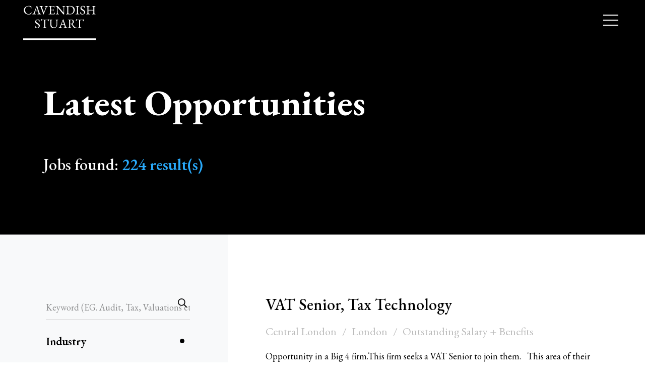

--- FILE ---
content_type: text/html; charset=utf-8
request_url: https://www.cavendishstuart.com/cm/jobs
body_size: 40220
content:
<!DOCTYPE html><html lang="en"><head><meta charSet="utf-8"/><meta http-equiv="Content-Type" content="text/html; charset=utf-8"/><meta http-equiv="X-UA-Compatible" content="IE=edge"/><meta name="viewport" content="width=device-width, initial-scale=1, maximum-scale=1"/><meta name="robots" content="noopd, noydir, index, follow"/><link rel="canonical" href="https://www.cavendishstuart.com/cm/jobs"/><link rel="icon" href="/favicon.ico"/><link rel="preconnect" href="https://fonts.googleapis.com"/><link rel="preconnect" href="https://fonts.gstatic.com" crossorigin="anonymous"/><title>Latest Opportunities - Cavendish Stuart</title><meta name="description" content="View our latest jobs here"/><meta name="keywords" content="Latest Opportunities"/><meta property="og:title" content="Latest Opportunities - Cavendish Stuart"/><meta property="og:description" content="View our latest jobs here"/><meta property="og:url" content="https://www.cavendishstuart.com/cm/jobs"/><meta property="og:image:width" content="1200"/><meta property="og:image:height" content="628"/><meta property="twitter:card" content="summary_large_image"/><meta property="twitter:url" content="https://www.cavendishstuart.com/cm/jobs"/><meta property="twitter:title" content="Latest Opportunities - Cavendish Stuart"/><meta property="twitter:description" content="View our latest jobs here"/><meta property="og:image" content="https://www.cavendishstuart.com/static/imglib/meta/1200.jpg"/><meta property="twitter:image" content="https://www.cavendishstuart.com/static/imglib/meta/1200.jpg"/><meta name="next-head-count" content="24"/><link rel="preconnect" href="https://fonts.gstatic.com" crossorigin /><link rel="preload" href="/_next/static/css/e3fecd70ef298d25.css" as="style"/><link rel="stylesheet" href="/_next/static/css/e3fecd70ef298d25.css" data-n-g=""/><link rel="preload" href="/_next/static/css/c05c82db73948ee2.css" as="style"/><link rel="stylesheet" href="/_next/static/css/c05c82db73948ee2.css" data-n-p=""/><link rel="preload" href="/_next/static/css/0b8c9f4306890f57.css" as="style"/><link rel="stylesheet" href="/_next/static/css/0b8c9f4306890f57.css" data-n-p=""/><noscript data-n-css=""></noscript><script defer="" nomodule="" src="/_next/static/chunks/polyfills-5cd94c89d3acac5f.js"></script><script src="/_next/static/chunks/webpack-72c5c09108a70faf.js" defer=""></script><script src="/_next/static/chunks/framework-5f9637ca1e7aac10.js" defer=""></script><script src="/_next/static/chunks/main-c0682243a31ceac9.js" defer=""></script><script src="/_next/static/chunks/pages/_app-7d7533212eda6033.js" defer=""></script><script src="/_next/static/chunks/af13d906-635f10c6d76efe7c.js" defer=""></script><script src="/_next/static/chunks/c943faba-0938e55f2d10f949.js" defer=""></script><script src="/_next/static/chunks/a9a7754c-472b2994f6b60bc5.js" defer=""></script><script src="/_next/static/chunks/761-c5ce69df5c212bc2.js" defer=""></script><script src="/_next/static/chunks/942-1cf7e45b261ebd4c.js" defer=""></script><script src="/_next/static/chunks/981-cf7e66e9881d29e3.js" defer=""></script><script src="/_next/static/chunks/608-9a0fc97a6918aa30.js" defer=""></script><script src="/_next/static/chunks/861-101962c501933727.js" defer=""></script><script src="/_next/static/chunks/pages/cm/%5B%5B...dynamicParams%5D%5D-d6b4b6d0ef5590e5.js" defer=""></script><script src="/_next/static/sOud85D5qxZo0RRVMfIvq/_buildManifest.js" defer=""></script><script src="/_next/static/sOud85D5qxZo0RRVMfIvq/_ssgManifest.js" defer=""></script><script src="/_next/static/sOud85D5qxZo0RRVMfIvq/_middlewareManifest.js" defer=""></script><style data-href="https://fonts.googleapis.com/css2?family=EB+Garamond:ital,wght@0,400;0,500;0,600;0,700;0,800;1,400;1,500;1,600;1,700;1,800&display=swap">@font-face{font-family:'EB Garamond';font-style:italic;font-weight:400;font-display:swap;src:url(https://fonts.gstatic.com/s/ebgaramond/v27/SlGFmQSNjdsmc35JDF1K5GRwUjcdlttVFm-rI7e8QI95.woff) format('woff')}@font-face{font-family:'EB Garamond';font-style:italic;font-weight:500;font-display:swap;src:url(https://fonts.gstatic.com/s/ebgaramond/v27/SlGFmQSNjdsmc35JDF1K5GRwUjcdlttVFm-rI7eOQI95.woff) format('woff')}@font-face{font-family:'EB Garamond';font-style:italic;font-weight:600;font-display:swap;src:url(https://fonts.gstatic.com/s/ebgaramond/v27/SlGFmQSNjdsmc35JDF1K5GRwUjcdlttVFm-rI7diR495.woff) format('woff')}@font-face{font-family:'EB Garamond';font-style:italic;font-weight:700;font-display:swap;src:url(https://fonts.gstatic.com/s/ebgaramond/v27/SlGFmQSNjdsmc35JDF1K5GRwUjcdlttVFm-rI7dbR495.woff) format('woff')}@font-face{font-family:'EB Garamond';font-style:italic;font-weight:800;font-display:swap;src:url(https://fonts.gstatic.com/s/ebgaramond/v27/SlGFmQSNjdsmc35JDF1K5GRwUjcdlttVFm-rI7c8R495.woff) format('woff')}@font-face{font-family:'EB Garamond';font-style:normal;font-weight:400;font-display:swap;src:url(https://fonts.gstatic.com/s/ebgaramond/v27/SlGDmQSNjdsmc35JDF1K5E55YMjF_7DPuGi-6_RUAA.woff) format('woff')}@font-face{font-family:'EB Garamond';font-style:normal;font-weight:500;font-display:swap;src:url(https://fonts.gstatic.com/s/ebgaramond/v27/SlGDmQSNjdsmc35JDF1K5E55YMjF_7DPuGi-2fRUAA.woff) format('woff')}@font-face{font-family:'EB Garamond';font-style:normal;font-weight:600;font-display:swap;src:url(https://fonts.gstatic.com/s/ebgaramond/v27/SlGDmQSNjdsmc35JDF1K5E55YMjF_7DPuGi-NfNUAA.woff) format('woff')}@font-face{font-family:'EB Garamond';font-style:normal;font-weight:700;font-display:swap;src:url(https://fonts.gstatic.com/s/ebgaramond/v27/SlGDmQSNjdsmc35JDF1K5E55YMjF_7DPuGi-DPNUAA.woff) format('woff')}@font-face{font-family:'EB Garamond';font-style:normal;font-weight:800;font-display:swap;src:url(https://fonts.gstatic.com/s/ebgaramond/v27/SlGDmQSNjdsmc35JDF1K5E55YMjF_7DPuGi-a_NUAA.woff) format('woff')}@font-face{font-family:'EB Garamond';font-style:italic;font-weight:400;font-display:swap;src:url(https://fonts.gstatic.com/s/ebgaramond/v27/SlGWmQSNjdsmc35JDF1K5GRweDY1ZyHKpWiGIg.woff2) format('woff2');unicode-range:U+0460-052F,U+1C80-1C88,U+20B4,U+2DE0-2DFF,U+A640-A69F,U+FE2E-FE2F}@font-face{font-family:'EB Garamond';font-style:italic;font-weight:400;font-display:swap;src:url(https://fonts.gstatic.com/s/ebgaramond/v27/SlGWmQSNjdsmc35JDF1K5GRweD81ZyHKpWiGIg.woff2) format('woff2');unicode-range:U+0301,U+0400-045F,U+0490-0491,U+04B0-04B1,U+2116}@font-face{font-family:'EB Garamond';font-style:italic;font-weight:400;font-display:swap;src:url(https://fonts.gstatic.com/s/ebgaramond/v27/SlGWmQSNjdsmc35JDF1K5GRweDc1ZyHKpWiGIg.woff2) format('woff2');unicode-range:U+1F00-1FFF}@font-face{font-family:'EB Garamond';font-style:italic;font-weight:400;font-display:swap;src:url(https://fonts.gstatic.com/s/ebgaramond/v27/SlGWmQSNjdsmc35JDF1K5GRweDg1ZyHKpWiGIg.woff2) format('woff2');unicode-range:U+0370-0377,U+037A-037F,U+0384-038A,U+038C,U+038E-03A1,U+03A3-03FF}@font-face{font-family:'EB Garamond';font-style:italic;font-weight:400;font-display:swap;src:url(https://fonts.gstatic.com/s/ebgaramond/v27/SlGWmQSNjdsmc35JDF1K5GRweDQ1ZyHKpWiGIg.woff2) format('woff2');unicode-range:U+0102-0103,U+0110-0111,U+0128-0129,U+0168-0169,U+01A0-01A1,U+01AF-01B0,U+0300-0301,U+0303-0304,U+0308-0309,U+0323,U+0329,U+1EA0-1EF9,U+20AB}@font-face{font-family:'EB Garamond';font-style:italic;font-weight:400;font-display:swap;src:url(https://fonts.gstatic.com/s/ebgaramond/v27/SlGWmQSNjdsmc35JDF1K5GRweDU1ZyHKpWiGIg.woff2) format('woff2');unicode-range:U+0100-02AF,U+0304,U+0308,U+0329,U+1E00-1E9F,U+1EF2-1EFF,U+2020,U+20A0-20AB,U+20AD-20C0,U+2113,U+2C60-2C7F,U+A720-A7FF}@font-face{font-family:'EB Garamond';font-style:italic;font-weight:400;font-display:swap;src:url(https://fonts.gstatic.com/s/ebgaramond/v27/SlGWmQSNjdsmc35JDF1K5GRweDs1ZyHKpWg.woff2) format('woff2');unicode-range:U+0000-00FF,U+0131,U+0152-0153,U+02BB-02BC,U+02C6,U+02DA,U+02DC,U+0304,U+0308,U+0329,U+2000-206F,U+2074,U+20AC,U+2122,U+2191,U+2193,U+2212,U+2215,U+FEFF,U+FFFD}@font-face{font-family:'EB Garamond';font-style:italic;font-weight:500;font-display:swap;src:url(https://fonts.gstatic.com/s/ebgaramond/v27/SlGWmQSNjdsmc35JDF1K5GRweDY1ZyHKpWiGIg.woff2) format('woff2');unicode-range:U+0460-052F,U+1C80-1C88,U+20B4,U+2DE0-2DFF,U+A640-A69F,U+FE2E-FE2F}@font-face{font-family:'EB Garamond';font-style:italic;font-weight:500;font-display:swap;src:url(https://fonts.gstatic.com/s/ebgaramond/v27/SlGWmQSNjdsmc35JDF1K5GRweD81ZyHKpWiGIg.woff2) format('woff2');unicode-range:U+0301,U+0400-045F,U+0490-0491,U+04B0-04B1,U+2116}@font-face{font-family:'EB Garamond';font-style:italic;font-weight:500;font-display:swap;src:url(https://fonts.gstatic.com/s/ebgaramond/v27/SlGWmQSNjdsmc35JDF1K5GRweDc1ZyHKpWiGIg.woff2) format('woff2');unicode-range:U+1F00-1FFF}@font-face{font-family:'EB Garamond';font-style:italic;font-weight:500;font-display:swap;src:url(https://fonts.gstatic.com/s/ebgaramond/v27/SlGWmQSNjdsmc35JDF1K5GRweDg1ZyHKpWiGIg.woff2) format('woff2');unicode-range:U+0370-0377,U+037A-037F,U+0384-038A,U+038C,U+038E-03A1,U+03A3-03FF}@font-face{font-family:'EB Garamond';font-style:italic;font-weight:500;font-display:swap;src:url(https://fonts.gstatic.com/s/ebgaramond/v27/SlGWmQSNjdsmc35JDF1K5GRweDQ1ZyHKpWiGIg.woff2) format('woff2');unicode-range:U+0102-0103,U+0110-0111,U+0128-0129,U+0168-0169,U+01A0-01A1,U+01AF-01B0,U+0300-0301,U+0303-0304,U+0308-0309,U+0323,U+0329,U+1EA0-1EF9,U+20AB}@font-face{font-family:'EB Garamond';font-style:italic;font-weight:500;font-display:swap;src:url(https://fonts.gstatic.com/s/ebgaramond/v27/SlGWmQSNjdsmc35JDF1K5GRweDU1ZyHKpWiGIg.woff2) format('woff2');unicode-range:U+0100-02AF,U+0304,U+0308,U+0329,U+1E00-1E9F,U+1EF2-1EFF,U+2020,U+20A0-20AB,U+20AD-20C0,U+2113,U+2C60-2C7F,U+A720-A7FF}@font-face{font-family:'EB Garamond';font-style:italic;font-weight:500;font-display:swap;src:url(https://fonts.gstatic.com/s/ebgaramond/v27/SlGWmQSNjdsmc35JDF1K5GRweDs1ZyHKpWg.woff2) format('woff2');unicode-range:U+0000-00FF,U+0131,U+0152-0153,U+02BB-02BC,U+02C6,U+02DA,U+02DC,U+0304,U+0308,U+0329,U+2000-206F,U+2074,U+20AC,U+2122,U+2191,U+2193,U+2212,U+2215,U+FEFF,U+FFFD}@font-face{font-family:'EB Garamond';font-style:italic;font-weight:600;font-display:swap;src:url(https://fonts.gstatic.com/s/ebgaramond/v27/SlGWmQSNjdsmc35JDF1K5GRweDY1ZyHKpWiGIg.woff2) format('woff2');unicode-range:U+0460-052F,U+1C80-1C88,U+20B4,U+2DE0-2DFF,U+A640-A69F,U+FE2E-FE2F}@font-face{font-family:'EB Garamond';font-style:italic;font-weight:600;font-display:swap;src:url(https://fonts.gstatic.com/s/ebgaramond/v27/SlGWmQSNjdsmc35JDF1K5GRweD81ZyHKpWiGIg.woff2) format('woff2');unicode-range:U+0301,U+0400-045F,U+0490-0491,U+04B0-04B1,U+2116}@font-face{font-family:'EB Garamond';font-style:italic;font-weight:600;font-display:swap;src:url(https://fonts.gstatic.com/s/ebgaramond/v27/SlGWmQSNjdsmc35JDF1K5GRweDc1ZyHKpWiGIg.woff2) format('woff2');unicode-range:U+1F00-1FFF}@font-face{font-family:'EB Garamond';font-style:italic;font-weight:600;font-display:swap;src:url(https://fonts.gstatic.com/s/ebgaramond/v27/SlGWmQSNjdsmc35JDF1K5GRweDg1ZyHKpWiGIg.woff2) format('woff2');unicode-range:U+0370-0377,U+037A-037F,U+0384-038A,U+038C,U+038E-03A1,U+03A3-03FF}@font-face{font-family:'EB Garamond';font-style:italic;font-weight:600;font-display:swap;src:url(https://fonts.gstatic.com/s/ebgaramond/v27/SlGWmQSNjdsmc35JDF1K5GRweDQ1ZyHKpWiGIg.woff2) format('woff2');unicode-range:U+0102-0103,U+0110-0111,U+0128-0129,U+0168-0169,U+01A0-01A1,U+01AF-01B0,U+0300-0301,U+0303-0304,U+0308-0309,U+0323,U+0329,U+1EA0-1EF9,U+20AB}@font-face{font-family:'EB Garamond';font-style:italic;font-weight:600;font-display:swap;src:url(https://fonts.gstatic.com/s/ebgaramond/v27/SlGWmQSNjdsmc35JDF1K5GRweDU1ZyHKpWiGIg.woff2) format('woff2');unicode-range:U+0100-02AF,U+0304,U+0308,U+0329,U+1E00-1E9F,U+1EF2-1EFF,U+2020,U+20A0-20AB,U+20AD-20C0,U+2113,U+2C60-2C7F,U+A720-A7FF}@font-face{font-family:'EB Garamond';font-style:italic;font-weight:600;font-display:swap;src:url(https://fonts.gstatic.com/s/ebgaramond/v27/SlGWmQSNjdsmc35JDF1K5GRweDs1ZyHKpWg.woff2) format('woff2');unicode-range:U+0000-00FF,U+0131,U+0152-0153,U+02BB-02BC,U+02C6,U+02DA,U+02DC,U+0304,U+0308,U+0329,U+2000-206F,U+2074,U+20AC,U+2122,U+2191,U+2193,U+2212,U+2215,U+FEFF,U+FFFD}@font-face{font-family:'EB Garamond';font-style:italic;font-weight:700;font-display:swap;src:url(https://fonts.gstatic.com/s/ebgaramond/v27/SlGWmQSNjdsmc35JDF1K5GRweDY1ZyHKpWiGIg.woff2) format('woff2');unicode-range:U+0460-052F,U+1C80-1C88,U+20B4,U+2DE0-2DFF,U+A640-A69F,U+FE2E-FE2F}@font-face{font-family:'EB Garamond';font-style:italic;font-weight:700;font-display:swap;src:url(https://fonts.gstatic.com/s/ebgaramond/v27/SlGWmQSNjdsmc35JDF1K5GRweD81ZyHKpWiGIg.woff2) format('woff2');unicode-range:U+0301,U+0400-045F,U+0490-0491,U+04B0-04B1,U+2116}@font-face{font-family:'EB Garamond';font-style:italic;font-weight:700;font-display:swap;src:url(https://fonts.gstatic.com/s/ebgaramond/v27/SlGWmQSNjdsmc35JDF1K5GRweDc1ZyHKpWiGIg.woff2) format('woff2');unicode-range:U+1F00-1FFF}@font-face{font-family:'EB Garamond';font-style:italic;font-weight:700;font-display:swap;src:url(https://fonts.gstatic.com/s/ebgaramond/v27/SlGWmQSNjdsmc35JDF1K5GRweDg1ZyHKpWiGIg.woff2) format('woff2');unicode-range:U+0370-0377,U+037A-037F,U+0384-038A,U+038C,U+038E-03A1,U+03A3-03FF}@font-face{font-family:'EB Garamond';font-style:italic;font-weight:700;font-display:swap;src:url(https://fonts.gstatic.com/s/ebgaramond/v27/SlGWmQSNjdsmc35JDF1K5GRweDQ1ZyHKpWiGIg.woff2) format('woff2');unicode-range:U+0102-0103,U+0110-0111,U+0128-0129,U+0168-0169,U+01A0-01A1,U+01AF-01B0,U+0300-0301,U+0303-0304,U+0308-0309,U+0323,U+0329,U+1EA0-1EF9,U+20AB}@font-face{font-family:'EB Garamond';font-style:italic;font-weight:700;font-display:swap;src:url(https://fonts.gstatic.com/s/ebgaramond/v27/SlGWmQSNjdsmc35JDF1K5GRweDU1ZyHKpWiGIg.woff2) format('woff2');unicode-range:U+0100-02AF,U+0304,U+0308,U+0329,U+1E00-1E9F,U+1EF2-1EFF,U+2020,U+20A0-20AB,U+20AD-20C0,U+2113,U+2C60-2C7F,U+A720-A7FF}@font-face{font-family:'EB Garamond';font-style:italic;font-weight:700;font-display:swap;src:url(https://fonts.gstatic.com/s/ebgaramond/v27/SlGWmQSNjdsmc35JDF1K5GRweDs1ZyHKpWg.woff2) format('woff2');unicode-range:U+0000-00FF,U+0131,U+0152-0153,U+02BB-02BC,U+02C6,U+02DA,U+02DC,U+0304,U+0308,U+0329,U+2000-206F,U+2074,U+20AC,U+2122,U+2191,U+2193,U+2212,U+2215,U+FEFF,U+FFFD}@font-face{font-family:'EB Garamond';font-style:italic;font-weight:800;font-display:swap;src:url(https://fonts.gstatic.com/s/ebgaramond/v27/SlGWmQSNjdsmc35JDF1K5GRweDY1ZyHKpWiGIg.woff2) format('woff2');unicode-range:U+0460-052F,U+1C80-1C88,U+20B4,U+2DE0-2DFF,U+A640-A69F,U+FE2E-FE2F}@font-face{font-family:'EB Garamond';font-style:italic;font-weight:800;font-display:swap;src:url(https://fonts.gstatic.com/s/ebgaramond/v27/SlGWmQSNjdsmc35JDF1K5GRweD81ZyHKpWiGIg.woff2) format('woff2');unicode-range:U+0301,U+0400-045F,U+0490-0491,U+04B0-04B1,U+2116}@font-face{font-family:'EB Garamond';font-style:italic;font-weight:800;font-display:swap;src:url(https://fonts.gstatic.com/s/ebgaramond/v27/SlGWmQSNjdsmc35JDF1K5GRweDc1ZyHKpWiGIg.woff2) format('woff2');unicode-range:U+1F00-1FFF}@font-face{font-family:'EB Garamond';font-style:italic;font-weight:800;font-display:swap;src:url(https://fonts.gstatic.com/s/ebgaramond/v27/SlGWmQSNjdsmc35JDF1K5GRweDg1ZyHKpWiGIg.woff2) format('woff2');unicode-range:U+0370-0377,U+037A-037F,U+0384-038A,U+038C,U+038E-03A1,U+03A3-03FF}@font-face{font-family:'EB Garamond';font-style:italic;font-weight:800;font-display:swap;src:url(https://fonts.gstatic.com/s/ebgaramond/v27/SlGWmQSNjdsmc35JDF1K5GRweDQ1ZyHKpWiGIg.woff2) format('woff2');unicode-range:U+0102-0103,U+0110-0111,U+0128-0129,U+0168-0169,U+01A0-01A1,U+01AF-01B0,U+0300-0301,U+0303-0304,U+0308-0309,U+0323,U+0329,U+1EA0-1EF9,U+20AB}@font-face{font-family:'EB Garamond';font-style:italic;font-weight:800;font-display:swap;src:url(https://fonts.gstatic.com/s/ebgaramond/v27/SlGWmQSNjdsmc35JDF1K5GRweDU1ZyHKpWiGIg.woff2) format('woff2');unicode-range:U+0100-02AF,U+0304,U+0308,U+0329,U+1E00-1E9F,U+1EF2-1EFF,U+2020,U+20A0-20AB,U+20AD-20C0,U+2113,U+2C60-2C7F,U+A720-A7FF}@font-face{font-family:'EB Garamond';font-style:italic;font-weight:800;font-display:swap;src:url(https://fonts.gstatic.com/s/ebgaramond/v27/SlGWmQSNjdsmc35JDF1K5GRweDs1ZyHKpWg.woff2) format('woff2');unicode-range:U+0000-00FF,U+0131,U+0152-0153,U+02BB-02BC,U+02C6,U+02DA,U+02DC,U+0304,U+0308,U+0329,U+2000-206F,U+2074,U+20AC,U+2122,U+2191,U+2193,U+2212,U+2215,U+FEFF,U+FFFD}@font-face{font-family:'EB Garamond';font-style:normal;font-weight:400;font-display:swap;src:url(https://fonts.gstatic.com/s/ebgaramond/v27/SlGUmQSNjdsmc35JDF1K5GR4SDk_YAPIlWk.woff2) format('woff2');unicode-range:U+0460-052F,U+1C80-1C88,U+20B4,U+2DE0-2DFF,U+A640-A69F,U+FE2E-FE2F}@font-face{font-family:'EB Garamond';font-style:normal;font-weight:400;font-display:swap;src:url(https://fonts.gstatic.com/s/ebgaramond/v27/SlGUmQSNjdsmc35JDF1K5GRxSDk_YAPIlWk.woff2) format('woff2');unicode-range:U+0301,U+0400-045F,U+0490-0491,U+04B0-04B1,U+2116}@font-face{font-family:'EB Garamond';font-style:normal;font-weight:400;font-display:swap;src:url(https://fonts.gstatic.com/s/ebgaramond/v27/SlGUmQSNjdsmc35JDF1K5GR5SDk_YAPIlWk.woff2) format('woff2');unicode-range:U+1F00-1FFF}@font-face{font-family:'EB Garamond';font-style:normal;font-weight:400;font-display:swap;src:url(https://fonts.gstatic.com/s/ebgaramond/v27/SlGUmQSNjdsmc35JDF1K5GR2SDk_YAPIlWk.woff2) format('woff2');unicode-range:U+0370-0377,U+037A-037F,U+0384-038A,U+038C,U+038E-03A1,U+03A3-03FF}@font-face{font-family:'EB Garamond';font-style:normal;font-weight:400;font-display:swap;src:url(https://fonts.gstatic.com/s/ebgaramond/v27/SlGUmQSNjdsmc35JDF1K5GR6SDk_YAPIlWk.woff2) format('woff2');unicode-range:U+0102-0103,U+0110-0111,U+0128-0129,U+0168-0169,U+01A0-01A1,U+01AF-01B0,U+0300-0301,U+0303-0304,U+0308-0309,U+0323,U+0329,U+1EA0-1EF9,U+20AB}@font-face{font-family:'EB Garamond';font-style:normal;font-weight:400;font-display:swap;src:url(https://fonts.gstatic.com/s/ebgaramond/v27/SlGUmQSNjdsmc35JDF1K5GR7SDk_YAPIlWk.woff2) format('woff2');unicode-range:U+0100-02AF,U+0304,U+0308,U+0329,U+1E00-1E9F,U+1EF2-1EFF,U+2020,U+20A0-20AB,U+20AD-20C0,U+2113,U+2C60-2C7F,U+A720-A7FF}@font-face{font-family:'EB Garamond';font-style:normal;font-weight:400;font-display:swap;src:url(https://fonts.gstatic.com/s/ebgaramond/v27/SlGUmQSNjdsmc35JDF1K5GR1SDk_YAPI.woff2) format('woff2');unicode-range:U+0000-00FF,U+0131,U+0152-0153,U+02BB-02BC,U+02C6,U+02DA,U+02DC,U+0304,U+0308,U+0329,U+2000-206F,U+2074,U+20AC,U+2122,U+2191,U+2193,U+2212,U+2215,U+FEFF,U+FFFD}@font-face{font-family:'EB Garamond';font-style:normal;font-weight:500;font-display:swap;src:url(https://fonts.gstatic.com/s/ebgaramond/v27/SlGUmQSNjdsmc35JDF1K5GR4SDk_YAPIlWk.woff2) format('woff2');unicode-range:U+0460-052F,U+1C80-1C88,U+20B4,U+2DE0-2DFF,U+A640-A69F,U+FE2E-FE2F}@font-face{font-family:'EB Garamond';font-style:normal;font-weight:500;font-display:swap;src:url(https://fonts.gstatic.com/s/ebgaramond/v27/SlGUmQSNjdsmc35JDF1K5GRxSDk_YAPIlWk.woff2) format('woff2');unicode-range:U+0301,U+0400-045F,U+0490-0491,U+04B0-04B1,U+2116}@font-face{font-family:'EB Garamond';font-style:normal;font-weight:500;font-display:swap;src:url(https://fonts.gstatic.com/s/ebgaramond/v27/SlGUmQSNjdsmc35JDF1K5GR5SDk_YAPIlWk.woff2) format('woff2');unicode-range:U+1F00-1FFF}@font-face{font-family:'EB Garamond';font-style:normal;font-weight:500;font-display:swap;src:url(https://fonts.gstatic.com/s/ebgaramond/v27/SlGUmQSNjdsmc35JDF1K5GR2SDk_YAPIlWk.woff2) format('woff2');unicode-range:U+0370-0377,U+037A-037F,U+0384-038A,U+038C,U+038E-03A1,U+03A3-03FF}@font-face{font-family:'EB Garamond';font-style:normal;font-weight:500;font-display:swap;src:url(https://fonts.gstatic.com/s/ebgaramond/v27/SlGUmQSNjdsmc35JDF1K5GR6SDk_YAPIlWk.woff2) format('woff2');unicode-range:U+0102-0103,U+0110-0111,U+0128-0129,U+0168-0169,U+01A0-01A1,U+01AF-01B0,U+0300-0301,U+0303-0304,U+0308-0309,U+0323,U+0329,U+1EA0-1EF9,U+20AB}@font-face{font-family:'EB Garamond';font-style:normal;font-weight:500;font-display:swap;src:url(https://fonts.gstatic.com/s/ebgaramond/v27/SlGUmQSNjdsmc35JDF1K5GR7SDk_YAPIlWk.woff2) format('woff2');unicode-range:U+0100-02AF,U+0304,U+0308,U+0329,U+1E00-1E9F,U+1EF2-1EFF,U+2020,U+20A0-20AB,U+20AD-20C0,U+2113,U+2C60-2C7F,U+A720-A7FF}@font-face{font-family:'EB Garamond';font-style:normal;font-weight:500;font-display:swap;src:url(https://fonts.gstatic.com/s/ebgaramond/v27/SlGUmQSNjdsmc35JDF1K5GR1SDk_YAPI.woff2) format('woff2');unicode-range:U+0000-00FF,U+0131,U+0152-0153,U+02BB-02BC,U+02C6,U+02DA,U+02DC,U+0304,U+0308,U+0329,U+2000-206F,U+2074,U+20AC,U+2122,U+2191,U+2193,U+2212,U+2215,U+FEFF,U+FFFD}@font-face{font-family:'EB Garamond';font-style:normal;font-weight:600;font-display:swap;src:url(https://fonts.gstatic.com/s/ebgaramond/v27/SlGUmQSNjdsmc35JDF1K5GR4SDk_YAPIlWk.woff2) format('woff2');unicode-range:U+0460-052F,U+1C80-1C88,U+20B4,U+2DE0-2DFF,U+A640-A69F,U+FE2E-FE2F}@font-face{font-family:'EB Garamond';font-style:normal;font-weight:600;font-display:swap;src:url(https://fonts.gstatic.com/s/ebgaramond/v27/SlGUmQSNjdsmc35JDF1K5GRxSDk_YAPIlWk.woff2) format('woff2');unicode-range:U+0301,U+0400-045F,U+0490-0491,U+04B0-04B1,U+2116}@font-face{font-family:'EB Garamond';font-style:normal;font-weight:600;font-display:swap;src:url(https://fonts.gstatic.com/s/ebgaramond/v27/SlGUmQSNjdsmc35JDF1K5GR5SDk_YAPIlWk.woff2) format('woff2');unicode-range:U+1F00-1FFF}@font-face{font-family:'EB Garamond';font-style:normal;font-weight:600;font-display:swap;src:url(https://fonts.gstatic.com/s/ebgaramond/v27/SlGUmQSNjdsmc35JDF1K5GR2SDk_YAPIlWk.woff2) format('woff2');unicode-range:U+0370-0377,U+037A-037F,U+0384-038A,U+038C,U+038E-03A1,U+03A3-03FF}@font-face{font-family:'EB Garamond';font-style:normal;font-weight:600;font-display:swap;src:url(https://fonts.gstatic.com/s/ebgaramond/v27/SlGUmQSNjdsmc35JDF1K5GR6SDk_YAPIlWk.woff2) format('woff2');unicode-range:U+0102-0103,U+0110-0111,U+0128-0129,U+0168-0169,U+01A0-01A1,U+01AF-01B0,U+0300-0301,U+0303-0304,U+0308-0309,U+0323,U+0329,U+1EA0-1EF9,U+20AB}@font-face{font-family:'EB Garamond';font-style:normal;font-weight:600;font-display:swap;src:url(https://fonts.gstatic.com/s/ebgaramond/v27/SlGUmQSNjdsmc35JDF1K5GR7SDk_YAPIlWk.woff2) format('woff2');unicode-range:U+0100-02AF,U+0304,U+0308,U+0329,U+1E00-1E9F,U+1EF2-1EFF,U+2020,U+20A0-20AB,U+20AD-20C0,U+2113,U+2C60-2C7F,U+A720-A7FF}@font-face{font-family:'EB Garamond';font-style:normal;font-weight:600;font-display:swap;src:url(https://fonts.gstatic.com/s/ebgaramond/v27/SlGUmQSNjdsmc35JDF1K5GR1SDk_YAPI.woff2) format('woff2');unicode-range:U+0000-00FF,U+0131,U+0152-0153,U+02BB-02BC,U+02C6,U+02DA,U+02DC,U+0304,U+0308,U+0329,U+2000-206F,U+2074,U+20AC,U+2122,U+2191,U+2193,U+2212,U+2215,U+FEFF,U+FFFD}@font-face{font-family:'EB Garamond';font-style:normal;font-weight:700;font-display:swap;src:url(https://fonts.gstatic.com/s/ebgaramond/v27/SlGUmQSNjdsmc35JDF1K5GR4SDk_YAPIlWk.woff2) format('woff2');unicode-range:U+0460-052F,U+1C80-1C88,U+20B4,U+2DE0-2DFF,U+A640-A69F,U+FE2E-FE2F}@font-face{font-family:'EB Garamond';font-style:normal;font-weight:700;font-display:swap;src:url(https://fonts.gstatic.com/s/ebgaramond/v27/SlGUmQSNjdsmc35JDF1K5GRxSDk_YAPIlWk.woff2) format('woff2');unicode-range:U+0301,U+0400-045F,U+0490-0491,U+04B0-04B1,U+2116}@font-face{font-family:'EB Garamond';font-style:normal;font-weight:700;font-display:swap;src:url(https://fonts.gstatic.com/s/ebgaramond/v27/SlGUmQSNjdsmc35JDF1K5GR5SDk_YAPIlWk.woff2) format('woff2');unicode-range:U+1F00-1FFF}@font-face{font-family:'EB Garamond';font-style:normal;font-weight:700;font-display:swap;src:url(https://fonts.gstatic.com/s/ebgaramond/v27/SlGUmQSNjdsmc35JDF1K5GR2SDk_YAPIlWk.woff2) format('woff2');unicode-range:U+0370-0377,U+037A-037F,U+0384-038A,U+038C,U+038E-03A1,U+03A3-03FF}@font-face{font-family:'EB Garamond';font-style:normal;font-weight:700;font-display:swap;src:url(https://fonts.gstatic.com/s/ebgaramond/v27/SlGUmQSNjdsmc35JDF1K5GR6SDk_YAPIlWk.woff2) format('woff2');unicode-range:U+0102-0103,U+0110-0111,U+0128-0129,U+0168-0169,U+01A0-01A1,U+01AF-01B0,U+0300-0301,U+0303-0304,U+0308-0309,U+0323,U+0329,U+1EA0-1EF9,U+20AB}@font-face{font-family:'EB Garamond';font-style:normal;font-weight:700;font-display:swap;src:url(https://fonts.gstatic.com/s/ebgaramond/v27/SlGUmQSNjdsmc35JDF1K5GR7SDk_YAPIlWk.woff2) format('woff2');unicode-range:U+0100-02AF,U+0304,U+0308,U+0329,U+1E00-1E9F,U+1EF2-1EFF,U+2020,U+20A0-20AB,U+20AD-20C0,U+2113,U+2C60-2C7F,U+A720-A7FF}@font-face{font-family:'EB Garamond';font-style:normal;font-weight:700;font-display:swap;src:url(https://fonts.gstatic.com/s/ebgaramond/v27/SlGUmQSNjdsmc35JDF1K5GR1SDk_YAPI.woff2) format('woff2');unicode-range:U+0000-00FF,U+0131,U+0152-0153,U+02BB-02BC,U+02C6,U+02DA,U+02DC,U+0304,U+0308,U+0329,U+2000-206F,U+2074,U+20AC,U+2122,U+2191,U+2193,U+2212,U+2215,U+FEFF,U+FFFD}@font-face{font-family:'EB Garamond';font-style:normal;font-weight:800;font-display:swap;src:url(https://fonts.gstatic.com/s/ebgaramond/v27/SlGUmQSNjdsmc35JDF1K5GR4SDk_YAPIlWk.woff2) format('woff2');unicode-range:U+0460-052F,U+1C80-1C88,U+20B4,U+2DE0-2DFF,U+A640-A69F,U+FE2E-FE2F}@font-face{font-family:'EB Garamond';font-style:normal;font-weight:800;font-display:swap;src:url(https://fonts.gstatic.com/s/ebgaramond/v27/SlGUmQSNjdsmc35JDF1K5GRxSDk_YAPIlWk.woff2) format('woff2');unicode-range:U+0301,U+0400-045F,U+0490-0491,U+04B0-04B1,U+2116}@font-face{font-family:'EB Garamond';font-style:normal;font-weight:800;font-display:swap;src:url(https://fonts.gstatic.com/s/ebgaramond/v27/SlGUmQSNjdsmc35JDF1K5GR5SDk_YAPIlWk.woff2) format('woff2');unicode-range:U+1F00-1FFF}@font-face{font-family:'EB Garamond';font-style:normal;font-weight:800;font-display:swap;src:url(https://fonts.gstatic.com/s/ebgaramond/v27/SlGUmQSNjdsmc35JDF1K5GR2SDk_YAPIlWk.woff2) format('woff2');unicode-range:U+0370-0377,U+037A-037F,U+0384-038A,U+038C,U+038E-03A1,U+03A3-03FF}@font-face{font-family:'EB Garamond';font-style:normal;font-weight:800;font-display:swap;src:url(https://fonts.gstatic.com/s/ebgaramond/v27/SlGUmQSNjdsmc35JDF1K5GR6SDk_YAPIlWk.woff2) format('woff2');unicode-range:U+0102-0103,U+0110-0111,U+0128-0129,U+0168-0169,U+01A0-01A1,U+01AF-01B0,U+0300-0301,U+0303-0304,U+0308-0309,U+0323,U+0329,U+1EA0-1EF9,U+20AB}@font-face{font-family:'EB Garamond';font-style:normal;font-weight:800;font-display:swap;src:url(https://fonts.gstatic.com/s/ebgaramond/v27/SlGUmQSNjdsmc35JDF1K5GR7SDk_YAPIlWk.woff2) format('woff2');unicode-range:U+0100-02AF,U+0304,U+0308,U+0329,U+1E00-1E9F,U+1EF2-1EFF,U+2020,U+20A0-20AB,U+20AD-20C0,U+2113,U+2C60-2C7F,U+A720-A7FF}@font-face{font-family:'EB Garamond';font-style:normal;font-weight:800;font-display:swap;src:url(https://fonts.gstatic.com/s/ebgaramond/v27/SlGUmQSNjdsmc35JDF1K5GR1SDk_YAPI.woff2) format('woff2');unicode-range:U+0000-00FF,U+0131,U+0152-0153,U+02BB-02BC,U+02C6,U+02DA,U+02DC,U+0304,U+0308,U+0329,U+2000-206F,U+2074,U+20AC,U+2122,U+2191,U+2193,U+2212,U+2215,U+FEFF,U+FFFD}</style></head><body><div id="__next" data-reactroot=""><header id="header" class="Header_header__6yW9R  "><div class="container-fluid"><div class="Header_wrapper__VB5sS"><div class="Header_logoWrap__msOYo"><a class="Header_logo__a_7HC" href="/"><svg width="145" height="70" viewBox="0 0 145 70" fill="none" xmlns="http://www.w3.org/2000/svg"><g clip-path="url(#prefix__clip0_76_2)" fill="#fff"><path d="M125.837 18.547c-.219 0-.395-.034-.53-.1-.133-.051-.201-.127-.201-.227 0-.168.269-.302.806-.403.638-.118 1.05-.31 1.234-.58.201-.268.302-.704.302-1.308V4.549c0-.587-.068-.998-.202-1.233-.117-.252-.494-.437-1.133-.554-.554-.1-.83-.252-.83-.453 0-.101.059-.176.175-.227.118-.067.303-.1.554-.1.453 0 .806.008 1.058.025.251.016.487.033.705.05H129.462c.234-.017.478-.034.729-.05a18.3 18.3 0 011.084-.026c.486 0 .729.11.729.328 0 .117-.066.21-.201.277-.134.067-.344.126-.629.176-.622.117-1.066.327-1.335.63-.252.285-.377.67-.377 1.157v4.96c0 .1.042.168.125.201.085.017.16.025.227.025h9.34c.118 0 .177-.1.177-.302V4.524c0-.453-.118-.83-.353-1.133-.234-.302-.672-.512-1.309-.63-.285-.05-.495-.108-.63-.175-.134-.067-.201-.16-.201-.277 0-.218.244-.328.73-.328.454 0 .823.009 1.108.026.302.016.587.033.856.05h1.662c.168-.017.361-.034.578-.05.219-.017.554-.026 1.007-.026.236 0 .412.034.529.101.134.05.202.126.202.227 0 .201-.278.352-.832.453-.62.117-.998.319-1.132.604-.134.285-.201.671-.201 1.158v11.38c0 .62.075 1.065.226 1.334.168.268.562.461 1.184.579.536.1.805.235.805.403 0 .1-.067.176-.201.226-.134.067-.311.1-.53.1a8.49 8.49 0 01-1.057-.05 70.818 70.818 0 01-.705-.05 11.594 11.594 0 00-.856-.025c-.352 0-.646.008-.88.025-.219.017-.462.034-.731.05-.268.034-.629.05-1.082.05-.219 0-.394-.033-.529-.1-.134-.05-.202-.126-.202-.226 0-.118.059-.202.177-.252.134-.05.344-.1.629-.151.538-.1.957-.294 1.259-.58.319-.301.479-.721.479-1.258v-4.91-.251c0-.084-.042-.126-.127-.126h-9.617c-.083 0-.125.092-.125.277v4.783c0 .52.193.974.578 1.36.387.37.865.604 1.436.705.285.05.486.1.604.15.134.051.202.135.202.253 0 .1-.068.176-.202.226-.134.067-.311.1-.529.1-.453 0-.83-.016-1.132-.05a239.8 239.8 0 01-.832-.05 16.065 16.065 0 00-.981-.025c-.353 0-.655.008-.906.025-.235.017-.495.034-.781.05-.268.034-.629.05-1.082.05zM117.357 18.824a5.74 5.74 0 01-1.964-.327 5.06 5.06 0 01-1.586-.881 2.962 2.962 0 01-.202-.227 1.377 1.377 0 01-.125-.277 7.525 7.525 0 01-.177-1.31 22.377 22.377 0 00-.075-1.333.26.26 0 01.151-.252.62.62 0 01.352-.1c.084 0 .168.024.252.075.084.033.134.1.151.201.336 1.292.831 2.215 1.485 2.77.672.553 1.368.83 2.09.83.587 0 1.108-.126 1.561-.377a2.666 2.666 0 001.057-1.058c.269-.47.403-1.015.403-1.636 0-.688-.117-1.242-.352-1.662a3.24 3.24 0 00-.957-1.133c-.42-.319-.932-.663-1.536-1.032-.654-.42-1.301-.84-1.938-1.259a6.724 6.724 0 01-1.586-1.485c-.42-.57-.63-1.259-.63-2.064 0-.856.193-1.628.579-2.317.386-.688.965-1.233 1.737-1.636.789-.42 1.771-.63 2.946-.63.604 0 1.125.068 1.561.202.453.117.814.235 1.082.352.135.05.244.135.328.252.1.118.168.244.201.378.101.352.21.755.327 1.208.118.453.177.881.177 1.284 0 .185-.126.277-.378.277-.151 0-.302-.033-.453-.1-.134-.068-.218-.152-.252-.252-.352-.89-.764-1.57-1.234-2.04s-1.065-.704-1.787-.704c-.504 0-.974.092-1.41.276a2.448 2.448 0 00-1.082.907c-.269.42-.403.982-.403 1.687 0 .503.159.965.478 1.384.336.403.772.789 1.309 1.158.537.37 1.116.747 1.737 1.133.588.353 1.158.739 1.712 1.158.571.42 1.032.923 1.385 1.51.369.572.554 1.276.554 2.116 0 .99-.227 1.862-.68 2.618-.453.738-1.091 1.309-1.913 1.712-.823.402-1.788.604-2.895.604zM104.622 18.547c-.219 0-.395-.025-.529-.076-.134-.033-.201-.1-.201-.201 0-.201.277-.352.83-.453.638-.118 1.125-.31 1.461-.58.335-.268.503-.696.503-1.283V4.574c0-.587-.126-1.006-.378-1.258-.234-.252-.671-.437-1.309-.554-.554-.1-.83-.269-.83-.504 0-.1.067-.167.201-.201.134-.05.31-.076.529-.076.453 0 .822.009 1.107.026.302.016.588.033.856.05h1.888c.235-.017.487-.034.756-.05.268-.017.629-.026 1.082-.026.218 0 .395.026.529.076.134.034.201.1.201.201 0 .118-.067.219-.201.302-.134.084-.344.152-.629.202-.621.117-1.075.302-1.36.554-.285.252-.428.671-.428 1.259v11.379c0 .587.176 1.015.529 1.284.352.268.839.461 1.46.579.285.05.495.109.629.176.135.067.202.16.202.277 0 .1-.067.168-.202.201-.134.05-.31.076-.528.076-.453 0-.831-.017-1.133-.05l-.831-.05a21.377 21.377 0 00-2.09 0l-.956.05c-.319.033-.705.05-1.158.05zM93.522 18.597c-.168 0-.546-.016-1.133-.05a139.35 139.35 0 00-1.99-.1 92.563 92.563 0 00-2.114-.026c-.335 0-.62.009-.856.025-.218.017-.461.034-.73.05-.252.034-.604.051-1.057.051-.218 0-.395-.025-.529-.076-.134-.05-.201-.134-.201-.251 0-.134.067-.218.201-.252.134-.05.344-.1.63-.151.637-.117 1.074-.31 1.309-.58.251-.268.377-.704.377-1.308V4.599c0-.603-.126-1.031-.377-1.283-.235-.252-.672-.436-1.31-.554-.285-.05-.495-.1-.629-.151-.134-.067-.201-.168-.201-.302 0-.118.067-.202.201-.252.134-.05.31-.075.529-.075.436 0 .78.008 1.032.025.268 0 .529.008.78.025h.982a34.917 34.917 0 002.29-.1c.454-.034.857-.06 1.21-.076.369-.017.637-.025.805-.025 1.712 0 3.172.21 4.38.629 1.21.403 2.191.973 2.946 1.712a6.575 6.575 0 011.662 2.543c.369.956.554 1.988.554 3.096a8.539 8.539 0 01-.68 3.399 9.146 9.146 0 01-1.888 2.82 8.838 8.838 0 01-2.795 1.888 8.537 8.537 0 01-3.398.68zm-.303-.88c1.31 0 2.468-.32 3.475-.957 1.007-.638 1.787-1.52 2.341-2.644.57-1.124.856-2.417.856-3.877 0-1.208-.201-2.282-.604-3.222-.403-.957-.94-1.754-1.611-2.392A6.887 6.887 0 0095.41 3.14a6.515 6.515 0 00-2.543-.529c-.722 0-1.343.025-1.863.076-.503.033-.89.159-1.158.377-.269.218-.403.58-.403 1.083v11.228c0 .671.185 1.175.554 1.51.37.336.84.563 1.41.68.587.1 1.192.151 1.813.151zM80.808 18.849c-.15 0-.453-.126-.906-.378-.436-.252-.856-.654-1.259-1.208a68.418 68.418 0 00-.63-.755c-.335-.42-.771-.94-1.308-1.561a180.85 180.85 0 00-1.712-2.065l-1.863-2.215c-.621-.739-1.2-1.418-1.737-2.04a98.735 98.735 0 00-1.36-1.585c-.352-.437-.57-.705-.654-.806a1.258 1.258 0 00-.303-.302c-.083-.067-.159-.1-.226-.1-.084 0-.143.066-.176.2-.034.118-.05.227-.05.328-.017.822-.034 1.77-.051 2.845-.017 1.074-.034 2.182-.05 3.323a222.7 222.7 0 00-.025 3.273c0 .453.109.872.327 1.258.235.386.663.638 1.284.756.285.05.495.109.63.176.133.067.2.16.2.277 0 .1-.067.168-.2.201-.135.05-.312.076-.53.076-.453 0-.797-.017-1.032-.05a43.88 43.88 0 01-.604-.05 7.895 7.895 0 00-.73-.026c-.302 0-.537.008-.705.025-.168.017-.36.034-.579.05-.218.034-.554.05-1.007.05-.218 0-.395-.024-.529-.075-.134-.033-.201-.1-.201-.201 0-.118.067-.21.201-.277.135-.067.344-.134.63-.201.486-.135.839-.378 1.057-.73.218-.37.353-.815.403-1.335.067-.638.134-1.477.201-2.517.067-1.058.126-2.233.177-3.525.05-1.31.075-2.652.075-4.028 0-.89-.235-1.527-.705-1.913-.453-.386-1.049-.697-1.787-.932-.067-.033-.219-.1-.453-.201-.219-.118-.328-.252-.328-.403 0-.151.076-.243.227-.277.15-.05.268-.076.352-.076.487.017.881.034 1.183.05.303 0 .571.01.806.026.235.017.495.034.78.05h1.108c.151 0 .269.042.353.126.084.084.168.185.251.302.068.101.286.386.655.856a58.39 58.39 0 011.41 1.737c.57.689 1.191 1.444 1.863 2.266.671.806 1.343 1.62 2.014 2.442.671.806 1.292 1.561 1.863 2.266.57.688 1.04 1.259 1.41 1.712.386.453.612.722.68.805.066.068.159.168.276.303.135.134.252.201.353.201.15 0 .235-.176.252-.529v-1.334c.016-.671.025-1.477.025-2.417.017-.956.025-1.989.025-3.096V4.222c-.017-.336-.193-.638-.529-.906-.336-.269-.646-.428-.931-.479a4.8 4.8 0 01-.78-.201c-.236-.084-.353-.185-.353-.302 0-.1.117-.168.352-.202.235-.05.462-.075.68-.075h2.392a21.398 21.398 0 011.939-.076c.217 0 .394.026.528.076.134.033.201.1.201.201 0 .235-.277.403-.83.504-.621.117-1.033.268-1.234.453-.202.185-.319.487-.353.906 0 .084-.008.411-.025.982v2.165c0 .873-.008 1.813-.025 2.82V15.778c0 .402.008.772.025 1.107.034.32.059.596.076.831.017.218.025.386.025.503 0 .27-.059.437-.176.504a.534.534 0 01-.353.126zM51.19 18.547c-.218 0-.394-.025-.528-.076-.134-.033-.202-.1-.202-.201 0-.201.277-.352.831-.453.638-.118 1.108-.31 1.41-.58.302-.268.453-.704.453-1.308V4.599c0-.604-.126-1.031-.377-1.283-.235-.252-.672-.437-1.31-.554-.285-.05-.495-.118-.629-.202-.134-.083-.201-.184-.201-.302 0-.1.067-.167.201-.201.134-.05.31-.076.529-.076.638 0 1.175.009 1.611.026.453.016.89.033 1.31.05H57.56a63.756 63.756 0 011.712-.025c.57-.017 1.049-.025 1.435-.025.403-.017.638-.026.705-.026.084 0 .176.017.277.05.1.034.16.093.176.177l.252 1.41c.084.453.126.847.126 1.183 0 .151-.042.252-.126.302a.368.368 0 01-.227.076c-.084 0-.143-.017-.176-.05a1.11 1.11 0 01-.1-.202 23.688 23.688 0 00-.253-.806c-.083-.268-.184-.461-.302-.579-.235-.268-.495-.444-.78-.528a2.703 2.703 0 00-.906-.151h-3.298c-.135 0-.32.075-.554.226-.235.151-.353.344-.353.58v5.336c0 .151.042.286.126.403.1.1.21.151.327.151h2.493c.486 0 .822-.084 1.007-.251.184-.185.335-.512.453-.982.1-.37.252-.554.453-.554.067 0 .134.033.201.1.084.068.126.168.126.303 0 .067-.008.218-.025.453 0 .235-.008.478-.025.73a9.352 9.352 0 00-.025.579v.68c.017.268.025.528.025.78.017.252.025.411.025.478a.814.814 0 01-.05.303c-.017.083-.076.125-.176.125-.252 0-.445-.268-.58-.805-.1-.386-.234-.672-.402-.856-.168-.185-.42-.277-.756-.277h-2.34c-.286 0-.504.042-.655.126-.135.067-.202.243-.202.528v4.834c0 .638.135 1.083.403 1.334.269.235.688.353 1.259.353h1.863c.537 0 .982-.025 1.334-.076.37-.067.688-.184.957-.352.268-.185.503-.428.705-.73.218-.302.461-.705.73-1.209.05-.1.109-.184.176-.251a.24.24 0 01.227-.076.322.322 0 01.201.126c.05.05.075.126.075.227 0 .15-.041.42-.125.805-.084.37-.193.755-.328 1.158a8.753 8.753 0 01-.327.957c-.05.117-.1.218-.151.302-.034.084-.1.126-.201.126-.806 0-1.553-.009-2.241-.025a749.212 749.212 0 01-3.802-.101c-.587-.017-1.2-.025-1.837-.025-.37 0-.688.008-.957.025-.268.034-.545.059-.83.076-.286.033-.655.05-1.108.05zM40.368 18.723c-.134 0-.227-.059-.277-.176a29.587 29.587 0 01-.252-.73c-.1-.32-.192-.588-.276-.806l-4.608-12.36a3.53 3.53 0 00-.68-1.184 2.175 2.175 0 00-1.082-.655 3.471 3.471 0 01-.63-.252c-.134-.083-.2-.184-.2-.302 0-.1.066-.167.2-.201.135-.05.311-.076.53-.076.268 0 .562.009.88.026l1.058.05h2.115c.335-.017.637-.025.906-.025.285-.017.512-.025.68-.025.218 0 .394.025.528.075.135.034.202.1.202.202 0 .117-.067.226-.202.327-.134.084-.344.142-.629.176-.47.05-.864.16-1.183.327-.302.151-.453.37-.453.655 0 .285.033.537.1.755.084.202.143.361.177.479l3.625 9.566c.033.067.075.11.126.126.05.017.1-.034.15-.151l3.45-9.063c.336-.89.352-1.536.05-1.939-.285-.42-.696-.663-1.233-.73a1.723 1.723 0 01-.605-.176c-.15-.1-.226-.21-.226-.327 0-.101.067-.168.201-.202.134-.05.31-.075.529-.075h.73c.268 0 .545.008.83.025h.932c.487 0 1.007-.008 1.561-.025.554-.034.99-.05 1.31-.05.217 0 .394.025.528.075.134.034.201.1.201.201 0 .118-.067.219-.201.302a3.083 3.083 0 01-.63.202 2.988 2.988 0 00-1.56.856c-.42.436-.722.881-.907 1.334L41.4 16.432c-.033.084-.1.26-.201.529l-.277.83a5.86 5.86 0 01-.302.756.242.242 0 01-.1.126.27.27 0 01-.152.05zM18.875 18.547c-.218 0-.394-.033-.529-.1-.134-.05-.201-.127-.201-.227 0-.118.067-.218.201-.302.151-.101.361-.193.63-.277a4.08 4.08 0 001.208-.604c.37-.269.688-.714.957-1.335.47-1.074.898-2.08 1.284-3.02.403-.94.78-1.864 1.133-2.77.352-.906.713-1.846 1.082-2.82.386-.99.79-2.064 1.209-3.222.084-.235.16-.47.226-.705.067-.235.11-.487.126-.755l.453-.151c.151-.05.302-.126.454-.227a.734.734 0 00.302-.453c.067-.202.125-.336.176-.403.017-.017.033-.025.05-.025.034 0 .059.017.076.05a.898.898 0 01.075.252l.1.302c.404 1.276.823 2.576 1.26 3.902.436 1.326.856 2.61 1.259 3.852.42 1.225.797 2.333 1.132 3.323.353.974.63 1.763.831 2.367.235.671.487 1.175.755 1.51.269.336.546.571.831.705.302.134.621.235.957.302.285.05.495.135.63.252.133.1.2.21.2.327 0 .101-.066.168-.2.202-.135.033-.311.05-.53.05-.234 0-.553-.017-.956-.05-.403-.017-.83-.042-1.284-.076a34.124 34.124 0 00-1.259-.025h-.982c-.335 0-.646.008-.931.025h-.73c-.219 0-.395-.025-.529-.075-.134-.05-.201-.126-.201-.227 0-.117.084-.218.251-.302a1.95 1.95 0 01.58-.176c.553-.084.948-.227 1.183-.428.235-.202.352-.437.352-.705 0-.252-.058-.613-.176-1.083a22.56 22.56 0 00-.378-1.535 35.65 35.65 0 00-.428-1.46c-.033-.135-.1-.21-.201-.227-.084-.034-.244-.05-.478-.05h-4.759c-.067 0-.142.033-.226.1-.067.05-.134.168-.202.353-.05.168-.134.436-.251.805-.118.353-.235.73-.353 1.133-.117.403-.218.764-.302 1.083-.084.319-.126.52-.126.604 0 .37.143.68.428.931.286.235.63.403 1.032.504.554.151.831.319.831.503 0 .101-.067.177-.201.227-.134.034-.31.05-.529.05-.218 0-.537-.008-.957-.025a33.44 33.44 0 00-1.334-.025c-.554 0-1.09.025-1.611.076-.52.05-.99.075-1.41.075zm5.891-7.225h3.902c.235 0 .353-.042.353-.126a.222.222 0 00-.025-.1c0-.051-.009-.101-.025-.152l-1.964-6.143c-.1-.302-.177-.453-.227-.453-.033 0-.1.143-.201.428l-2.291 6.168a.827.827 0 00-.05.201c0 .084.041.135.125.152.101.016.235.025.403.025zM10.316 18.799a9.735 9.735 0 01-3.398-.605 9.428 9.428 0 01-2.92-1.712 8.48 8.48 0 01-2.04-2.693c-.487-1.058-.73-2.224-.73-3.5 0-1.225.26-2.358.78-3.399a8.589 8.589 0 012.14-2.718 9.965 9.965 0 013.097-1.788 10.542 10.542 0 013.7-.655 15.4 15.4 0 011.662.076c.454.05.89.126 1.31.227.436.084.94.201 1.51.352.252.067.428.168.529.302.117.134.184.32.201.554.034.386.076.806.126 1.259.05.436.084.982.1 1.636.018.118-.041.218-.176.302a.546.546 0 01-.402.05c-.135-.033-.227-.142-.277-.327a9.184 9.184 0 00-.58-1.636 2.846 2.846 0 00-.981-1.158c-.42-.285-.932-.495-1.536-.63a7.668 7.668 0 00-1.913-.226c-.974 0-1.88.201-2.72.604a6.49 6.49 0 00-2.14 1.611 7.74 7.74 0 00-1.384 2.291 7.246 7.246 0 00-.503 2.669c0 1.024.16 2.03.478 3.021.336.99.806 1.888 1.41 2.694a7.667 7.667 0 002.19 1.913c.856.47 1.804.705 2.845.705 1.208 0 2.207-.277 2.996-.83.789-.555 1.46-1.327 2.014-2.317.117-.218.285-.327.503-.327.235 0 .353.134.353.403 0 .134-.034.352-.1.654a9.26 9.26 0 01-.278.932c-.1.319-.201.604-.302.856-.117.235-.218.386-.302.453-.067.067-.235.143-.503.226-.621.252-1.368.437-2.241.554-.856.118-1.695.177-2.518.177zM108.998 45.564a1.54 1.54 0 01-.529-.075c-.134-.034-.201-.1-.201-.201 0-.118.067-.21.201-.277.135-.068.344-.126.63-.177.638-.117 1.124-.319 1.46-.604.336-.302.503-.755.503-1.36v-9.767c0-.773-.016-1.36-.05-1.763-.034-.42-.092-.713-.176-.88-.067-.169-.168-.26-.302-.278a3.606 3.606 0 00-.755-.075 16.408 16.408 0 00-1.033-.026h-1.183c-.403 0-.806.084-1.208.252a1.604 1.604 0 00-.856.73c-.051.084-.135.21-.252.378a2.88 2.88 0 01-.378.403c-.134.117-.268.176-.402.176-.068 0-.118-.034-.152-.1a.977.977 0 01-.025-.227c0-.168.042-.336.126-.504.235-.486.403-.914.504-1.284a8.55 8.55 0 00.277-1.36c.033-.285.092-.452.176-.503a.593.593 0 01.252-.075c.067 0 .167.1.302.302.151.201.26.37.327.503.101.168.327.294.68.378.369.084.73.126 1.082.126h8.862c.587 0 1.066-.034 1.435-.1.369-.068.688-.16.957-.278.201-.1.36-.21.478-.327a.737.737 0 01.504-.176c.05 0 .092.067.125.201.034.118.051.244.051.378 0 .084-.017.201-.051.352a3.977 3.977 0 01-.05.353 3.86 3.86 0 01-.151.654 4.51 4.51 0 00-.076.353c-.016.1-.025.26-.025.478v.302c0 .151-.033.328-.1.529-.068.184-.168.277-.303.277-.117 0-.209-.093-.276-.277a5.632 5.632 0 01-.202-.755c-.067-.353-.268-.63-.604-.831-.336-.218-.906-.328-1.712-.328h-2.543c-.369 0-.646.05-.83.152-.185.1-.303.352-.353.755-.05.403-.075 1.066-.075 1.989v9.894c0 .604.176 1.057.528 1.36.353.284.839.486 1.46.603.286.05.495.11.63.177.134.067.201.159.201.276 0 .101-.067.168-.201.202a1.54 1.54 0 01-.529.075c-.453 0-.831-.016-1.133-.05l-.831-.05a21.35 21.35 0 00-2.089 0c-.302.017-.621.033-.957.05-.319.034-.705.05-1.158.05zM103.956 45.967c-.47 0-.915-.042-1.334-.125a3.388 3.388 0 01-1.158-.403 3.743 3.743 0 01-.982-.831 210.98 210.98 0 00-1.158-1.435c-.37-.47-.764-1.007-1.183-1.611a96.33 96.33 0 01-1.486-2.316 2.564 2.564 0 00-1.082-.982 4.124 4.124 0 00-1.108-.378 5.7 5.7 0 00-.881-.151c-.135-.017-.235.025-.302.126a.84.84 0 00-.076.378v4.43c0 .537.126 1.007.378 1.41.251.386.688.638 1.309.755.285.05.495.11.63.177.133.067.2.16.2.277 0 .1-.067.168-.2.201-.135.05-.311.076-.53.076a8.49 8.49 0 01-1.057-.05 11.344 11.344 0 00-.654-.076 4.439 4.439 0 00-.756-.05c-.42 0-.797.016-1.133.05-.319.017-.646.042-.981.075-.32.034-.705.05-1.159.05-.218 0-.394-.025-.528-.075-.134-.033-.202-.1-.202-.201 0-.202.277-.353.831-.453.638-.118 1.1-.311 1.385-.58.302-.268.453-.713.453-1.334V32.196c0-.637-.033-1.116-.1-1.435-.051-.335-.185-.57-.403-.704-.202-.135-.546-.227-1.033-.277-.285-.034-.495-.093-.629-.177-.134-.1-.201-.21-.201-.327 0-.1.067-.168.201-.201.134-.05.31-.076.529-.076h1.007c.235 0 .453.009.654.025h.806c.319 0 .604-.008.856-.025.251-.033.528-.059.83-.075.32-.017.722-.026 1.209-.026 1.846 0 3.248.345 4.204 1.033.974.688 1.46 1.72 1.46 3.096 0 .755-.151 1.41-.453 1.964-.302.537-.68.99-1.133 1.36-.453.369-.914.67-1.384.906-.067.017-.1.058-.1.126.016.05.05.117.1.201.52.789 1.015 1.536 1.485 2.24a25.903 25.903 0 001.586 2.065 23.61 23.61 0 002.039 2.09c.437.386.882.62 1.335.704.453.084.973.126 1.561.126.251 0 .377.093.377.277 0 .252-.126.437-.377.554a2.319 2.319 0 01-.856.252c-.319.05-.588.075-.806.075zm-9.416-8.811c.772 0 1.435-.176 1.99-.529a3.572 3.572 0 001.308-1.384c.32-.571.479-1.175.479-1.813 0-.688-.093-1.318-.277-1.888-.168-.57-.52-1.024-1.058-1.36-.52-.352-1.309-.528-2.366-.528-.537 0-.89.176-1.058.528-.167.336-.268.94-.302 1.813-.016.42-.033.99-.05 1.712v2.568c0 .42.118.671.352.755.235.084.563.126.982.126zM70.916 45.565c-.218 0-.394-.034-.529-.101-.134-.05-.201-.126-.201-.227 0-.117.067-.218.201-.302.151-.1.361-.193.63-.277.436-.134.839-.335 1.208-.604.37-.268.688-.713.957-1.334.47-1.074.898-2.081 1.284-3.021.403-.94.78-1.863 1.133-2.77.352-.906.713-1.846 1.082-2.82.386-.99.79-2.064 1.209-3.222.084-.235.16-.47.226-.704.067-.235.11-.487.126-.756l.453-.15c.151-.051.302-.127.454-.227a.734.734 0 00.302-.454c.067-.201.126-.335.176-.402.017-.017.033-.025.05-.025.034 0 .059.016.076.05a.899.899 0 01.075.252l.1.302c.404 1.275.823 2.576 1.26 3.902.436 1.326.856 2.61 1.258 3.852.42 1.225.798 2.333 1.133 3.323.353.973.63 1.762.831 2.366.235.672.487 1.175.755 1.51.269.337.546.572.831.706.302.134.621.235.957.302.285.05.495.134.63.252.133.1.2.21.2.327 0 .1-.067.168-.2.201a2.25 2.25 0 01-.53.05c-.234 0-.553-.016-.956-.05-.403-.017-.83-.042-1.284-.075a34.145 34.145 0 00-1.259-.025h-.982c-.335 0-.646.008-.931.025h-.73c-.219 0-.395-.025-.529-.076-.134-.05-.201-.126-.201-.226 0-.118.084-.218.251-.302a1.95 1.95 0 01.58-.177c.553-.084.948-.226 1.183-.428.235-.201.352-.436.352-.704 0-.252-.059-.613-.176-1.083-.1-.487-.227-.999-.378-1.536a35.373 35.373 0 00-.428-1.46c-.033-.134-.1-.21-.201-.227-.084-.033-.243-.05-.478-.05h-4.759c-.067 0-.142.034-.226.1-.067.051-.135.169-.201.353-.05.168-.135.437-.252.806-.118.352-.235.73-.353 1.133-.117.403-.218.763-.302 1.082-.084.32-.126.52-.126.605 0 .369.143.68.428.931.285.235.63.403 1.032.504.554.15.831.319.831.503 0 .1-.067.176-.201.227a2.25 2.25 0 01-.529.05c-.218 0-.537-.008-.956-.025-.42-.017-.865-.025-1.335-.025-.554 0-1.09.025-1.611.075-.52.05-.99.076-1.41.076zm5.891-7.226h3.902c.235 0 .353-.042.353-.125a.224.224 0 00-.025-.101c0-.05-.009-.1-.026-.151l-1.963-6.143c-.1-.302-.176-.453-.227-.453-.033 0-.1.142-.201.428l-2.291 6.168a.822.822 0 00-.05.201c0 .084.041.134.125.151.101.017.235.025.403.025zM60.763 45.791c-1.493 0-2.744-.26-3.75-.78-1.008-.537-1.763-1.284-2.267-2.241-.503-.974-.755-2.098-.755-3.373v-7.73c0-.604-.126-1.04-.378-1.309-.234-.285-.495-.461-.78-.528-.554-.151-.83-.336-.83-.554 0-.1.066-.168.2-.201.135-.05.311-.076.53-.076.385 0 .763.017 1.132.05.386.017.814.026 1.284.026.386 0 .747-.009 1.083-.026a19.7 19.7 0 01.931-.025c.218 0 .395.025.529.076.134.033.201.1.201.201 0 .118-.067.21-.201.277a4.1 4.1 0 01-.63.227c-.2.067-.427.26-.68.579-.251.319-.377.73-.377 1.233v7.075c0 1.342.227 2.45.68 3.323.453.856 1.074 1.493 1.863 1.913.805.403 1.72.604 2.744.604 1.729 0 2.996-.596 3.801-1.787.806-1.209 1.209-2.795 1.209-4.758 0-.37-.009-.856-.025-1.46 0-.605-.009-1.25-.026-1.939-.016-.705-.033-1.376-.05-2.014 0-.436-.042-.848-.126-1.234a3.072 3.072 0 00-.327-.982c-.151-.285-.344-.461-.579-.528a5.739 5.739 0 01-.554-.202c-.184-.084-.277-.184-.277-.302 0-.1.067-.168.202-.201.134-.05.31-.076.528-.076.386 0 .705.009.957.026h1.687l.68-.05c.218-.018.419-.026.604-.026.218 0 .394.025.528.076.135.033.202.1.202.201 0 .218-.277.386-.831.503-.436.084-.747.294-.932.63-.184.335-.293.755-.327 1.259a133.369 133.369 0 00-.176 3.952 237.856 237.856 0 01-.076 3.525c-.033 1.292-.344 2.442-.931 3.449a6.404 6.404 0 01-2.367 2.366c-.973.554-2.08.831-3.323.831zM39.668 45.564c-.218 0-.394-.025-.528-.075-.135-.034-.202-.1-.202-.201 0-.118.067-.21.202-.277.134-.068.344-.126.629-.177.638-.117 1.125-.319 1.46-.604.336-.302.504-.755.504-1.36v-9.767c0-.773-.017-1.36-.05-1.763-.034-.42-.093-.713-.177-.88-.067-.169-.168-.26-.302-.278a3.604 3.604 0 00-.755-.075 16.391 16.391 0 00-1.032-.026h-1.184a3.12 3.12 0 00-1.208.252 1.606 1.606 0 00-.856.73c-.05.084-.134.21-.252.378a2.895 2.895 0 01-.378.403c-.134.117-.268.176-.402.176-.068 0-.118-.034-.151-.1a.935.935 0 01-.026-.227c0-.168.042-.336.126-.504.235-.486.403-.914.504-1.284.117-.386.21-.839.277-1.36.033-.285.092-.452.176-.503.1-.05.185-.075.252-.075s.168.1.302.302c.15.201.26.37.327.503.1.168.327.294.68.378.37.084.73.126 1.082.126h8.862c.588 0 1.066-.034 1.435-.1.37-.068.688-.16.957-.278.201-.1.36-.21.478-.327a.737.737 0 01.504-.176c.05 0 .092.067.126.201.033.118.05.244.05.378 0 .084-.017.201-.05.352a4.407 4.407 0 01-.05.353c-.051.302-.101.52-.152.654a4.582 4.582 0 00-.075.353c-.017.1-.026.26-.026.478v.302c0 .151-.033.328-.1.529-.067.184-.168.277-.302.277-.118 0-.21-.093-.277-.277a5.802 5.802 0 01-.202-.755c-.067-.353-.268-.63-.604-.831-.335-.218-.906-.328-1.712-.328h-2.543c-.369 0-.646.05-.83.152-.185.1-.302.352-.353.755-.05.403-.075 1.066-.075 1.989v9.894c0 .604.176 1.057.528 1.36.353.284.84.486 1.46.603.286.05.496.11.63.177.134.067.201.159.201.276 0 .101-.067.168-.201.202-.134.05-.31.075-.529.075-.453 0-.83-.016-1.133-.05l-.83-.05a21.345 21.345 0 00-2.09 0c-.302.017-.621.033-.957.05-.319.034-.705.05-1.158.05zM27.462 45.842a5.74 5.74 0 01-1.964-.328 5.067 5.067 0 01-1.586-.881 2.759 2.759 0 01-.201-.227 1.385 1.385 0 01-.126-.276 7.495 7.495 0 01-.176-1.31 21.744 21.744 0 00-.076-1.334.26.26 0 01.151-.252.62.62 0 01.353-.1c.084 0 .168.025.252.075.083.034.134.1.15.202.336 1.292.831 2.215 1.486 2.769.671.554 1.368.83 2.09.83.587 0 1.107-.125 1.56-.377a2.67 2.67 0 001.058-1.057c.268-.47.402-1.016.402-1.637 0-.688-.117-1.242-.352-1.661a3.235 3.235 0 00-.957-1.133c-.42-.32-.931-.663-1.535-1.032-.655-.42-1.301-.84-1.939-1.26a6.743 6.743 0 01-1.586-1.485c-.42-.57-.63-1.258-.63-2.064 0-.856.194-1.628.58-2.316.386-.688.965-1.234 1.737-1.636.789-.42 1.77-.63 2.945-.63.605 0 1.125.067 1.561.202.454.117.814.235 1.083.352.134.05.243.134.327.252a.92.92 0 01.201.377c.101.353.21.756.328 1.209.117.453.176.881.176 1.284 0 .184-.126.277-.378.277-.15 0-.302-.034-.453-.101-.134-.067-.218-.151-.252-.252-.352-.89-.763-1.569-1.233-2.039-.47-.47-1.066-.705-1.788-.705-.503 0-.973.093-1.41.277a2.447 2.447 0 00-1.082.906c-.268.42-.403.982-.403 1.687 0 .504.16.965.479 1.385.335.403.772.789 1.309 1.158.537.37 1.116.747 1.737 1.133.587.352 1.158.738 1.712 1.158.57.42 1.032.923 1.384 1.51.37.571.554 1.276.554 2.115 0 .99-.226 1.863-.68 2.618-.453.739-1.09 1.31-1.913 1.712-.822.403-1.787.605-2.895.605zM144.912 66.316H0V70h144.912v-3.684z"></path></g><defs><clipPath id="prefix__clip0_76_2"><path fill="#fff" d="M0 0h144.912v70H0z"></path></clipPath></defs></svg></a></div><div></div><div class="Header_rightPart__r_0kV"></div></div></div></header><div class="main-wrapper"><main><section class="PageContent_pageContent__LNBBp PageContent_fluid__8L2ZZ"><div class="PageContent_pageTop__oXBvA"><div class="container"><h1>Latest Opportunities</h1><div class="wysiwyg"></div><h4 class="JobResults_jobCount__OP4ko">Jobs found: <strong>224 result(s)</strong></h4></div></div><div class="PageContent_contentWrap__qaSXM"><div class="container"><div class="gx-xxl-5 row"><div class="PageContent_left__YcStg col-lg-4"></div><div class="PageContent_right__J_9Ng col-lg-8"><div class="JobItem_jobItem__6Z7j8"><div class="JobItem_content__Vgz3L"><h4 class="JobItem_title__Dzjqn"><a href="/careers/vat-senior-tax-technology-london-jb000637-3-32295?navigation=true">VAT Senior, Tax Technology</a></h4><div class="JobItem_subtitle__a0Yef"><span>Central London</span><span>London</span><span>Outstanding Salary + Benefits</span></div><div class="JobItem_description__K03Qw">Opportunity in a Big 4 firm.This firm seeks a VAT Senior to join them.   This area of their business has experienced substantial recent growth and investment. As the landscape of taxation evolves with new laws, regulations, and technological advancements, this role offers a unique opportunity to be part of that evolution and advance your career.</div></div><a class="JobItem_apply__YtQtW" href="/careers/vat-senior-tax-technology-london-jb000637-3-32295?navigation=true">Read More</a></div><div class="JobItem_jobItem__6Z7j8"><div class="JobItem_content__Vgz3L"><h4 class="JobItem_title__Dzjqn"><a href="/careers/senior-manager-expatriate-tax-london-jb000509-3-32294?navigation=true">Senior Manager, Expatriate Tax</a></h4><div class="JobItem_subtitle__a0Yef"><span>Central London</span><span>London</span><span>Market-leading Salary + Benefits</span></div><div class="JobItem_description__K03Qw">Opportunity in a Big 4 firm.This firm seeks an experienced Senior Manager to join our expanding team in London. The ideal candidate will possess a forward-thinking, entrepreneurial mindset to align with our innovative clientele. Their dynamic team has consistently achieved double-digit growth, with plans to maintain this trajectory through a focus on advisory services.</div></div><a class="JobItem_apply__YtQtW" href="/careers/senior-manager-expatriate-tax-london-jb000509-3-32294?navigation=true">Read More</a></div><div class="JobItem_jobItem__6Z7j8"><div class="JobItem_content__Vgz3L"><h4 class="JobItem_title__Dzjqn"><a href="/careers/fs-tax-manager-compliance-reporting-london-jb000642-3-32293?navigation=true">FS Tax Manager, Compliance &amp; Reporting</a></h4><div class="JobItem_subtitle__a0Yef"><span>Central London</span><span>London</span><span>Market-leading Salary + Benefits</span></div><div class="JobItem_description__K03Qw">Opportunity in a Big 4 firm.By joining this Firm, you will have a unique chance to influence and shape the tax practice, gaining invaluable experience in the process. Your expertise will be instrumental in driving the growth of the business and fostering relationships with prestigious clients. Your role in this success will equip you with the skills needed to advance your career, providing broader experience than typically available in larger teams.</div></div><a class="JobItem_apply__YtQtW" href="/careers/fs-tax-manager-compliance-reporting-london-jb000642-3-32293?navigation=true">Read More</a></div><div class="JobItem_jobItem__6Z7j8"><div class="JobItem_content__Vgz3L"><h4 class="JobItem_title__Dzjqn"><a href="/careers/corporate-tax-manager-london-jb000641-3-32292?navigation=true">Corporate Tax Manager</a></h4><div class="JobItem_subtitle__a0Yef"><span>Central London</span><span>London</span><span>Outstanding Salary + Benefits</span></div><div class="JobItem_description__K03Qw">Opportunity in a Big 4 firm.Due to significant expansion following numerous high-profile client acquisitions, this firm seeks an experienced and motivated Corporate Tax Manager for the London office. This position presents the opportunity to engage with some of the most prominent and dynamic clients in the market, assisting them in navigating an increasingly complex tax landscape.</div></div><a class="JobItem_apply__YtQtW" href="/careers/corporate-tax-manager-london-jb000641-3-32292?navigation=true">Read More</a></div><div class="JobItem_jobItem__6Z7j8"><div class="JobItem_content__Vgz3L"><h4 class="JobItem_title__Dzjqn"><a href="/careers/manager-transfer-pricing-west-midlands-jb000614-3-32291?navigation=true">Manager, Transfer Pricing</a></h4><div class="JobItem_subtitle__a0Yef"><span>Birmingham</span><span>West Midlands</span><span>Market-leading Salary + Benefits</span></div><div class="JobItem_description__K03Qw">Opportunity in a Big 4 firm.This firm is seeking a Transfer Pricing Manager to join its fast-expanding Transfer Pricing Team. As client demands rise and the team pursues ambitious growth, this role offers excellent opportunities for career progression. The ideal candidate will receive ongoing technical training and gain practical experience. This position also offers significant potential for professional development through diverse and challenging projects.</div></div><a class="JobItem_apply__YtQtW" href="/careers/manager-transfer-pricing-west-midlands-jb000614-3-32291?navigation=true">Read More</a></div><div class="JobItem_jobItem__6Z7j8"><div class="JobItem_content__Vgz3L"><h4 class="JobItem_title__Dzjqn"><a href="/careers/manager-transaction-tax-fs-london-jb000100096-3-32290?navigation=true">Manager, Transaction Tax, FS</a></h4><div class="JobItem_subtitle__a0Yef"><span>Central London</span><span>London</span><span>Outstanding Salary + Benefits</span></div><div class="JobItem_description__K03Qw">Opportunity in a Big 4 firm.This firm seeks a qualified and experienced Tax Manager with a deep interest in the fields of Banking, Insurance, and/or Wealth &amp; Asset Management. This position presents an exceptional opportunity to enhance and expand industry knowledge by joining a team committed to providing comprehensive advisory services. The role offers exposure to a broad range of advisory engagements, from smaller, inbound clients to large, multinational corporations.</div></div><a class="JobItem_apply__YtQtW" href="/careers/manager-transaction-tax-fs-london-jb000100096-3-32290?navigation=true">Read More</a></div><div class="JobItem_jobItem__6Z7j8"><div class="JobItem_content__Vgz3L"><h4 class="JobItem_title__Dzjqn"><a href="/careers/compliance-reporting-tax-manager-west-midlands-jb000534-3-32289?navigation=true">Compliance &amp; Reporting - Tax Manager</a></h4><div class="JobItem_subtitle__a0Yef"><span>Manchester</span><span>West Midlands</span><span>Outstanding Earnings</span></div><div class="JobItem_description__K03Qw">Opportunity in a Big 4 firm.This firm presents an exceptional opportunity for professionals who are creative, innovative, and committed to advancing their careers. The role offers a chance to significantly influence the development of the tax practice, providing substantial opportunities for professional growth.</div></div><a class="JobItem_apply__YtQtW" href="/careers/compliance-reporting-tax-manager-west-midlands-jb000534-3-32289?navigation=true">Read More</a></div><div class="JobItem_jobItem__6Z7j8"><div class="JobItem_content__Vgz3L"><h4 class="JobItem_title__Dzjqn"><a href="/careers/senior-manager-management-taxes-city-edinburgh-jb000522-3-32288?navigation=true">Senior Manager - Management Taxes</a></h4><div class="JobItem_subtitle__a0Yef"><span>Edinburgh</span><span>City of Edinburgh</span><span>Market-leading Earnings</span></div><div class="JobItem_description__K03Qw">Opportunity in a Big 4 firm.This firm is offering a distinguished opportunity for a driven professional to join its Management Taxes team. The selected candidate will collaborate with our esteemed clients and intermediaries, providing a significant platform to enhance their professional network and contribute to the acquisition of new business.</div></div><a class="JobItem_apply__YtQtW" href="/careers/senior-manager-management-taxes-city-edinburgh-jb000522-3-32288?navigation=true">Read More</a></div><ul class="Paging_paging__Sd0L8"><li class="Paging_arrow__Ftc8_ disabled"><span class="Paging_link__DkC4y"><svg aria-hidden="true" focusable="false" data-prefix="fal" data-icon="long-arrow-left" class="svg-inline--fa fa-long-arrow-left fa-w-14 " role="img" xmlns="http://www.w3.org/2000/svg" viewBox="0 0 448 512"><path fill="currentColor" d="M136.97 380.485l7.071-7.07c4.686-4.686 4.686-12.284 0-16.971L60.113 273H436c6.627 0 12-5.373 12-12v-10c0-6.627-5.373-12-12-12H60.113l83.928-83.444c4.686-4.686 4.686-12.284 0-16.971l-7.071-7.07c-4.686-4.686-12.284-4.686-16.97 0l-116.485 116c-4.686 4.686-4.686 12.284 0 16.971l116.485 116c4.686 4.686 12.284 4.686 16.97-.001z"></path></svg></span></li><li class="Paging_item__Bebvb active"><span class="Paging_link__DkC4y">1</span></li><li class="Paging_item__Bebvb "><a class="Paging_link__DkC4y" href="/cm/jobs?page=1">2</a></li><li class="Paging_item__Bebvb "><a class="Paging_link__DkC4y" href="/cm/jobs?page=2">3</a></li><li class="Paging_item__Bebvb "><a class="Paging_link__DkC4y" href="/cm/jobs?page=3">4</a></li><li class="Paging_item__Bebvb "><a class="Paging_link__DkC4y" href="/cm/jobs?page=4">5</a></li><li class="Paging_item__Bebvb "><a class="Paging_link__DkC4y" href="/cm/jobs?page=5">6</a></li><li class="Paging_item__Bebvb "><a class="Paging_link__DkC4y" href="/cm/jobs?page=6">7</a></li><li class="Paging_arrow__Ftc8_ "><a class="Paging_link__DkC4y" href="/cm/jobs?page=1"><svg aria-hidden="true" focusable="false" data-prefix="fal" data-icon="long-arrow-right" class="svg-inline--fa fa-long-arrow-right fa-w-14 " role="img" xmlns="http://www.w3.org/2000/svg" viewBox="0 0 448 512"><path fill="currentColor" d="M311.03 131.515l-7.071 7.07c-4.686 4.686-4.686 12.284 0 16.971L387.887 239H12c-6.627 0-12 5.373-12 12v10c0 6.627 5.373 12 12 12h375.887l-83.928 83.444c-4.686 4.686-4.686 12.284 0 16.971l7.071 7.07c4.686 4.686 12.284 4.686 16.97 0l116.485-116c4.686-4.686 4.686-12.284 0-16.971L328 131.515c-4.686-4.687-12.284-4.687-16.97 0z"></path></svg></a></li></ul></div></div></div></div></section></main><footer class="Footer_footer__SgGiS"><figure class="Footer_footerBg__DBe3l"><span style="box-sizing:border-box;display:block;overflow:hidden;width:initial;height:initial;background:none;opacity:1;border:0;margin:0;padding:0;position:absolute;top:0;left:0;bottom:0;right:0"><img alt="Footer Background Image" src="[data-uri]" decoding="async" data-nimg="fill" style="position:absolute;top:0;left:0;bottom:0;right:0;box-sizing:border-box;padding:0;border:none;margin:auto;display:block;width:0;height:0;min-width:100%;max-width:100%;min-height:100%;max-height:100%;object-fit:cover;object-position:right center"/><noscript><img alt="Footer Background Image" sizes="100vw" srcSet="/_next/image?url=https%3A%2F%2Fwww.cavendishstuart.com%2Fstatic%2Fimglib%2Fbackgrounds%2Fcontact-cavendish-stuart.jpg&amp;w=640&amp;q=75 640w, /_next/image?url=https%3A%2F%2Fwww.cavendishstuart.com%2Fstatic%2Fimglib%2Fbackgrounds%2Fcontact-cavendish-stuart.jpg&amp;w=750&amp;q=75 750w, /_next/image?url=https%3A%2F%2Fwww.cavendishstuart.com%2Fstatic%2Fimglib%2Fbackgrounds%2Fcontact-cavendish-stuart.jpg&amp;w=828&amp;q=75 828w, /_next/image?url=https%3A%2F%2Fwww.cavendishstuart.com%2Fstatic%2Fimglib%2Fbackgrounds%2Fcontact-cavendish-stuart.jpg&amp;w=1080&amp;q=75 1080w, /_next/image?url=https%3A%2F%2Fwww.cavendishstuart.com%2Fstatic%2Fimglib%2Fbackgrounds%2Fcontact-cavendish-stuart.jpg&amp;w=1200&amp;q=75 1200w, /_next/image?url=https%3A%2F%2Fwww.cavendishstuart.com%2Fstatic%2Fimglib%2Fbackgrounds%2Fcontact-cavendish-stuart.jpg&amp;w=1920&amp;q=75 1920w, /_next/image?url=https%3A%2F%2Fwww.cavendishstuart.com%2Fstatic%2Fimglib%2Fbackgrounds%2Fcontact-cavendish-stuart.jpg&amp;w=2048&amp;q=75 2048w, /_next/image?url=https%3A%2F%2Fwww.cavendishstuart.com%2Fstatic%2Fimglib%2Fbackgrounds%2Fcontact-cavendish-stuart.jpg&amp;w=3840&amp;q=75 3840w" src="/_next/image?url=https%3A%2F%2Fwww.cavendishstuart.com%2Fstatic%2Fimglib%2Fbackgrounds%2Fcontact-cavendish-stuart.jpg&amp;w=3840&amp;q=75" decoding="async" data-nimg="fill" style="position:absolute;top:0;left:0;bottom:0;right:0;box-sizing:border-box;padding:0;border:none;margin:auto;display:block;width:0;height:0;min-width:100%;max-width:100%;min-height:100%;max-height:100%;object-fit:cover;object-position:right center" loading="lazy"/></noscript></span></figure><div class="Footer_footerContact__QVWti"><div class="container"><div class="row"><div class="col-xxl-3"><a class="Footer_logo__en7cg"><svg width="145" height="70" viewBox="0 0 145 70" fill="none" xmlns="http://www.w3.org/2000/svg"><g clip-path="url(#prefix__clip0_76_2)" fill="#fff"><path d="M125.837 18.547c-.219 0-.395-.034-.53-.1-.133-.051-.201-.127-.201-.227 0-.168.269-.302.806-.403.638-.118 1.05-.31 1.234-.58.201-.268.302-.704.302-1.308V4.549c0-.587-.068-.998-.202-1.233-.117-.252-.494-.437-1.133-.554-.554-.1-.83-.252-.83-.453 0-.101.059-.176.175-.227.118-.067.303-.1.554-.1.453 0 .806.008 1.058.025.251.016.487.033.705.05H129.462c.234-.017.478-.034.729-.05a18.3 18.3 0 011.084-.026c.486 0 .729.11.729.328 0 .117-.066.21-.201.277-.134.067-.344.126-.629.176-.622.117-1.066.327-1.335.63-.252.285-.377.67-.377 1.157v4.96c0 .1.042.168.125.201.085.017.16.025.227.025h9.34c.118 0 .177-.1.177-.302V4.524c0-.453-.118-.83-.353-1.133-.234-.302-.672-.512-1.309-.63-.285-.05-.495-.108-.63-.175-.134-.067-.201-.16-.201-.277 0-.218.244-.328.73-.328.454 0 .823.009 1.108.026.302.016.587.033.856.05h1.662c.168-.017.361-.034.578-.05.219-.017.554-.026 1.007-.026.236 0 .412.034.529.101.134.05.202.126.202.227 0 .201-.278.352-.832.453-.62.117-.998.319-1.132.604-.134.285-.201.671-.201 1.158v11.38c0 .62.075 1.065.226 1.334.168.268.562.461 1.184.579.536.1.805.235.805.403 0 .1-.067.176-.201.226-.134.067-.311.1-.53.1a8.49 8.49 0 01-1.057-.05 70.818 70.818 0 01-.705-.05 11.594 11.594 0 00-.856-.025c-.352 0-.646.008-.88.025-.219.017-.462.034-.731.05-.268.034-.629.05-1.082.05-.219 0-.394-.033-.529-.1-.134-.05-.202-.126-.202-.226 0-.118.059-.202.177-.252.134-.05.344-.1.629-.151.538-.1.957-.294 1.259-.58.319-.301.479-.721.479-1.258v-4.91-.251c0-.084-.042-.126-.127-.126h-9.617c-.083 0-.125.092-.125.277v4.783c0 .52.193.974.578 1.36.387.37.865.604 1.436.705.285.05.486.1.604.15.134.051.202.135.202.253 0 .1-.068.176-.202.226-.134.067-.311.1-.529.1-.453 0-.83-.016-1.132-.05a239.8 239.8 0 01-.832-.05 16.065 16.065 0 00-.981-.025c-.353 0-.655.008-.906.025-.235.017-.495.034-.781.05-.268.034-.629.05-1.082.05zM117.357 18.824a5.74 5.74 0 01-1.964-.327 5.06 5.06 0 01-1.586-.881 2.962 2.962 0 01-.202-.227 1.377 1.377 0 01-.125-.277 7.525 7.525 0 01-.177-1.31 22.377 22.377 0 00-.075-1.333.26.26 0 01.151-.252.62.62 0 01.352-.1c.084 0 .168.024.252.075.084.033.134.1.151.201.336 1.292.831 2.215 1.485 2.77.672.553 1.368.83 2.09.83.587 0 1.108-.126 1.561-.377a2.666 2.666 0 001.057-1.058c.269-.47.403-1.015.403-1.636 0-.688-.117-1.242-.352-1.662a3.24 3.24 0 00-.957-1.133c-.42-.319-.932-.663-1.536-1.032-.654-.42-1.301-.84-1.938-1.259a6.724 6.724 0 01-1.586-1.485c-.42-.57-.63-1.259-.63-2.064 0-.856.193-1.628.579-2.317.386-.688.965-1.233 1.737-1.636.789-.42 1.771-.63 2.946-.63.604 0 1.125.068 1.561.202.453.117.814.235 1.082.352.135.05.244.135.328.252.1.118.168.244.201.378.101.352.21.755.327 1.208.118.453.177.881.177 1.284 0 .185-.126.277-.378.277-.151 0-.302-.033-.453-.1-.134-.068-.218-.152-.252-.252-.352-.89-.764-1.57-1.234-2.04s-1.065-.704-1.787-.704c-.504 0-.974.092-1.41.276a2.448 2.448 0 00-1.082.907c-.269.42-.403.982-.403 1.687 0 .503.159.965.478 1.384.336.403.772.789 1.309 1.158.537.37 1.116.747 1.737 1.133.588.353 1.158.739 1.712 1.158.571.42 1.032.923 1.385 1.51.369.572.554 1.276.554 2.116 0 .99-.227 1.862-.68 2.618-.453.738-1.091 1.309-1.913 1.712-.823.402-1.788.604-2.895.604zM104.622 18.547c-.219 0-.395-.025-.529-.076-.134-.033-.201-.1-.201-.201 0-.201.277-.352.83-.453.638-.118 1.125-.31 1.461-.58.335-.268.503-.696.503-1.283V4.574c0-.587-.126-1.006-.378-1.258-.234-.252-.671-.437-1.309-.554-.554-.1-.83-.269-.83-.504 0-.1.067-.167.201-.201.134-.05.31-.076.529-.076.453 0 .822.009 1.107.026.302.016.588.033.856.05h1.888c.235-.017.487-.034.756-.05.268-.017.629-.026 1.082-.026.218 0 .395.026.529.076.134.034.201.1.201.201 0 .118-.067.219-.201.302-.134.084-.344.152-.629.202-.621.117-1.075.302-1.36.554-.285.252-.428.671-.428 1.259v11.379c0 .587.176 1.015.529 1.284.352.268.839.461 1.46.579.285.05.495.109.629.176.135.067.202.16.202.277 0 .1-.067.168-.202.201-.134.05-.31.076-.528.076-.453 0-.831-.017-1.133-.05l-.831-.05a21.377 21.377 0 00-2.09 0l-.956.05c-.319.033-.705.05-1.158.05zM93.522 18.597c-.168 0-.546-.016-1.133-.05a139.35 139.35 0 00-1.99-.1 92.563 92.563 0 00-2.114-.026c-.335 0-.62.009-.856.025-.218.017-.461.034-.73.05-.252.034-.604.051-1.057.051-.218 0-.395-.025-.529-.076-.134-.05-.201-.134-.201-.251 0-.134.067-.218.201-.252.134-.05.344-.1.63-.151.637-.117 1.074-.31 1.309-.58.251-.268.377-.704.377-1.308V4.599c0-.603-.126-1.031-.377-1.283-.235-.252-.672-.436-1.31-.554-.285-.05-.495-.1-.629-.151-.134-.067-.201-.168-.201-.302 0-.118.067-.202.201-.252.134-.05.31-.075.529-.075.436 0 .78.008 1.032.025.268 0 .529.008.78.025h.982a34.917 34.917 0 002.29-.1c.454-.034.857-.06 1.21-.076.369-.017.637-.025.805-.025 1.712 0 3.172.21 4.38.629 1.21.403 2.191.973 2.946 1.712a6.575 6.575 0 011.662 2.543c.369.956.554 1.988.554 3.096a8.539 8.539 0 01-.68 3.399 9.146 9.146 0 01-1.888 2.82 8.838 8.838 0 01-2.795 1.888 8.537 8.537 0 01-3.398.68zm-.303-.88c1.31 0 2.468-.32 3.475-.957 1.007-.638 1.787-1.52 2.341-2.644.57-1.124.856-2.417.856-3.877 0-1.208-.201-2.282-.604-3.222-.403-.957-.94-1.754-1.611-2.392A6.887 6.887 0 0095.41 3.14a6.515 6.515 0 00-2.543-.529c-.722 0-1.343.025-1.863.076-.503.033-.89.159-1.158.377-.269.218-.403.58-.403 1.083v11.228c0 .671.185 1.175.554 1.51.37.336.84.563 1.41.68.587.1 1.192.151 1.813.151zM80.808 18.849c-.15 0-.453-.126-.906-.378-.436-.252-.856-.654-1.259-1.208a68.418 68.418 0 00-.63-.755c-.335-.42-.771-.94-1.308-1.561a180.85 180.85 0 00-1.712-2.065l-1.863-2.215c-.621-.739-1.2-1.418-1.737-2.04a98.735 98.735 0 00-1.36-1.585c-.352-.437-.57-.705-.654-.806a1.258 1.258 0 00-.303-.302c-.083-.067-.159-.1-.226-.1-.084 0-.143.066-.176.2-.034.118-.05.227-.05.328-.017.822-.034 1.77-.051 2.845-.017 1.074-.034 2.182-.05 3.323a222.7 222.7 0 00-.025 3.273c0 .453.109.872.327 1.258.235.386.663.638 1.284.756.285.05.495.109.63.176.133.067.2.16.2.277 0 .1-.067.168-.2.201-.135.05-.312.076-.53.076-.453 0-.797-.017-1.032-.05a43.88 43.88 0 01-.604-.05 7.895 7.895 0 00-.73-.026c-.302 0-.537.008-.705.025-.168.017-.36.034-.579.05-.218.034-.554.05-1.007.05-.218 0-.395-.024-.529-.075-.134-.033-.201-.1-.201-.201 0-.118.067-.21.201-.277.135-.067.344-.134.63-.201.486-.135.839-.378 1.057-.73.218-.37.353-.815.403-1.335.067-.638.134-1.477.201-2.517.067-1.058.126-2.233.177-3.525.05-1.31.075-2.652.075-4.028 0-.89-.235-1.527-.705-1.913-.453-.386-1.049-.697-1.787-.932-.067-.033-.219-.1-.453-.201-.219-.118-.328-.252-.328-.403 0-.151.076-.243.227-.277.15-.05.268-.076.352-.076.487.017.881.034 1.183.05.303 0 .571.01.806.026.235.017.495.034.78.05h1.108c.151 0 .269.042.353.126.084.084.168.185.251.302.068.101.286.386.655.856a58.39 58.39 0 011.41 1.737c.57.689 1.191 1.444 1.863 2.266.671.806 1.343 1.62 2.014 2.442.671.806 1.292 1.561 1.863 2.266.57.688 1.04 1.259 1.41 1.712.386.453.612.722.68.805.066.068.159.168.276.303.135.134.252.201.353.201.15 0 .235-.176.252-.529v-1.334c.016-.671.025-1.477.025-2.417.017-.956.025-1.989.025-3.096V4.222c-.017-.336-.193-.638-.529-.906-.336-.269-.646-.428-.931-.479a4.8 4.8 0 01-.78-.201c-.236-.084-.353-.185-.353-.302 0-.1.117-.168.352-.202.235-.05.462-.075.68-.075h2.392a21.398 21.398 0 011.939-.076c.217 0 .394.026.528.076.134.033.201.1.201.201 0 .235-.277.403-.83.504-.621.117-1.033.268-1.234.453-.202.185-.319.487-.353.906 0 .084-.008.411-.025.982v2.165c0 .873-.008 1.813-.025 2.82V15.778c0 .402.008.772.025 1.107.034.32.059.596.076.831.017.218.025.386.025.503 0 .27-.059.437-.176.504a.534.534 0 01-.353.126zM51.19 18.547c-.218 0-.394-.025-.528-.076-.134-.033-.202-.1-.202-.201 0-.201.277-.352.831-.453.638-.118 1.108-.31 1.41-.58.302-.268.453-.704.453-1.308V4.599c0-.604-.126-1.031-.377-1.283-.235-.252-.672-.437-1.31-.554-.285-.05-.495-.118-.629-.202-.134-.083-.201-.184-.201-.302 0-.1.067-.167.201-.201.134-.05.31-.076.529-.076.638 0 1.175.009 1.611.026.453.016.89.033 1.31.05H57.56a63.756 63.756 0 011.712-.025c.57-.017 1.049-.025 1.435-.025.403-.017.638-.026.705-.026.084 0 .176.017.277.05.1.034.16.093.176.177l.252 1.41c.084.453.126.847.126 1.183 0 .151-.042.252-.126.302a.368.368 0 01-.227.076c-.084 0-.143-.017-.176-.05a1.11 1.11 0 01-.1-.202 23.688 23.688 0 00-.253-.806c-.083-.268-.184-.461-.302-.579-.235-.268-.495-.444-.78-.528a2.703 2.703 0 00-.906-.151h-3.298c-.135 0-.32.075-.554.226-.235.151-.353.344-.353.58v5.336c0 .151.042.286.126.403.1.1.21.151.327.151h2.493c.486 0 .822-.084 1.007-.251.184-.185.335-.512.453-.982.1-.37.252-.554.453-.554.067 0 .134.033.201.1.084.068.126.168.126.303 0 .067-.008.218-.025.453 0 .235-.008.478-.025.73a9.352 9.352 0 00-.025.579v.68c.017.268.025.528.025.78.017.252.025.411.025.478a.814.814 0 01-.05.303c-.017.083-.076.125-.176.125-.252 0-.445-.268-.58-.805-.1-.386-.234-.672-.402-.856-.168-.185-.42-.277-.756-.277h-2.34c-.286 0-.504.042-.655.126-.135.067-.202.243-.202.528v4.834c0 .638.135 1.083.403 1.334.269.235.688.353 1.259.353h1.863c.537 0 .982-.025 1.334-.076.37-.067.688-.184.957-.352.268-.185.503-.428.705-.73.218-.302.461-.705.73-1.209.05-.1.109-.184.176-.251a.24.24 0 01.227-.076.322.322 0 01.201.126c.05.05.075.126.075.227 0 .15-.041.42-.125.805-.084.37-.193.755-.328 1.158a8.753 8.753 0 01-.327.957c-.05.117-.1.218-.151.302-.034.084-.1.126-.201.126-.806 0-1.553-.009-2.241-.025a749.212 749.212 0 01-3.802-.101c-.587-.017-1.2-.025-1.837-.025-.37 0-.688.008-.957.025-.268.034-.545.059-.83.076-.286.033-.655.05-1.108.05zM40.368 18.723c-.134 0-.227-.059-.277-.176a29.587 29.587 0 01-.252-.73c-.1-.32-.192-.588-.276-.806l-4.608-12.36a3.53 3.53 0 00-.68-1.184 2.175 2.175 0 00-1.082-.655 3.471 3.471 0 01-.63-.252c-.134-.083-.2-.184-.2-.302 0-.1.066-.167.2-.201.135-.05.311-.076.53-.076.268 0 .562.009.88.026l1.058.05h2.115c.335-.017.637-.025.906-.025.285-.017.512-.025.68-.025.218 0 .394.025.528.075.135.034.202.1.202.202 0 .117-.067.226-.202.327-.134.084-.344.142-.629.176-.47.05-.864.16-1.183.327-.302.151-.453.37-.453.655 0 .285.033.537.1.755.084.202.143.361.177.479l3.625 9.566c.033.067.075.11.126.126.05.017.1-.034.15-.151l3.45-9.063c.336-.89.352-1.536.05-1.939-.285-.42-.696-.663-1.233-.73a1.723 1.723 0 01-.605-.176c-.15-.1-.226-.21-.226-.327 0-.101.067-.168.201-.202.134-.05.31-.075.529-.075h.73c.268 0 .545.008.83.025h.932c.487 0 1.007-.008 1.561-.025.554-.034.99-.05 1.31-.05.217 0 .394.025.528.075.134.034.201.1.201.201 0 .118-.067.219-.201.302a3.083 3.083 0 01-.63.202 2.988 2.988 0 00-1.56.856c-.42.436-.722.881-.907 1.334L41.4 16.432c-.033.084-.1.26-.201.529l-.277.83a5.86 5.86 0 01-.302.756.242.242 0 01-.1.126.27.27 0 01-.152.05zM18.875 18.547c-.218 0-.394-.033-.529-.1-.134-.05-.201-.127-.201-.227 0-.118.067-.218.201-.302.151-.101.361-.193.63-.277a4.08 4.08 0 001.208-.604c.37-.269.688-.714.957-1.335.47-1.074.898-2.08 1.284-3.02.403-.94.78-1.864 1.133-2.77.352-.906.713-1.846 1.082-2.82.386-.99.79-2.064 1.209-3.222.084-.235.16-.47.226-.705.067-.235.11-.487.126-.755l.453-.151c.151-.05.302-.126.454-.227a.734.734 0 00.302-.453c.067-.202.125-.336.176-.403.017-.017.033-.025.05-.025.034 0 .059.017.076.05a.898.898 0 01.075.252l.1.302c.404 1.276.823 2.576 1.26 3.902.436 1.326.856 2.61 1.259 3.852.42 1.225.797 2.333 1.132 3.323.353.974.63 1.763.831 2.367.235.671.487 1.175.755 1.51.269.336.546.571.831.705.302.134.621.235.957.302.285.05.495.135.63.252.133.1.2.21.2.327 0 .101-.066.168-.2.202-.135.033-.311.05-.53.05-.234 0-.553-.017-.956-.05-.403-.017-.83-.042-1.284-.076a34.124 34.124 0 00-1.259-.025h-.982c-.335 0-.646.008-.931.025h-.73c-.219 0-.395-.025-.529-.075-.134-.05-.201-.126-.201-.227 0-.117.084-.218.251-.302a1.95 1.95 0 01.58-.176c.553-.084.948-.227 1.183-.428.235-.202.352-.437.352-.705 0-.252-.058-.613-.176-1.083a22.56 22.56 0 00-.378-1.535 35.65 35.65 0 00-.428-1.46c-.033-.135-.1-.21-.201-.227-.084-.034-.244-.05-.478-.05h-4.759c-.067 0-.142.033-.226.1-.067.05-.134.168-.202.353-.05.168-.134.436-.251.805-.118.353-.235.73-.353 1.133-.117.403-.218.764-.302 1.083-.084.319-.126.52-.126.604 0 .37.143.68.428.931.286.235.63.403 1.032.504.554.151.831.319.831.503 0 .101-.067.177-.201.227-.134.034-.31.05-.529.05-.218 0-.537-.008-.957-.025a33.44 33.44 0 00-1.334-.025c-.554 0-1.09.025-1.611.076-.52.05-.99.075-1.41.075zm5.891-7.225h3.902c.235 0 .353-.042.353-.126a.222.222 0 00-.025-.1c0-.051-.009-.101-.025-.152l-1.964-6.143c-.1-.302-.177-.453-.227-.453-.033 0-.1.143-.201.428l-2.291 6.168a.827.827 0 00-.05.201c0 .084.041.135.125.152.101.016.235.025.403.025zM10.316 18.799a9.735 9.735 0 01-3.398-.605 9.428 9.428 0 01-2.92-1.712 8.48 8.48 0 01-2.04-2.693c-.487-1.058-.73-2.224-.73-3.5 0-1.225.26-2.358.78-3.399a8.589 8.589 0 012.14-2.718 9.965 9.965 0 013.097-1.788 10.542 10.542 0 013.7-.655 15.4 15.4 0 011.662.076c.454.05.89.126 1.31.227.436.084.94.201 1.51.352.252.067.428.168.529.302.117.134.184.32.201.554.034.386.076.806.126 1.259.05.436.084.982.1 1.636.018.118-.041.218-.176.302a.546.546 0 01-.402.05c-.135-.033-.227-.142-.277-.327a9.184 9.184 0 00-.58-1.636 2.846 2.846 0 00-.981-1.158c-.42-.285-.932-.495-1.536-.63a7.668 7.668 0 00-1.913-.226c-.974 0-1.88.201-2.72.604a6.49 6.49 0 00-2.14 1.611 7.74 7.74 0 00-1.384 2.291 7.246 7.246 0 00-.503 2.669c0 1.024.16 2.03.478 3.021.336.99.806 1.888 1.41 2.694a7.667 7.667 0 002.19 1.913c.856.47 1.804.705 2.845.705 1.208 0 2.207-.277 2.996-.83.789-.555 1.46-1.327 2.014-2.317.117-.218.285-.327.503-.327.235 0 .353.134.353.403 0 .134-.034.352-.1.654a9.26 9.26 0 01-.278.932c-.1.319-.201.604-.302.856-.117.235-.218.386-.302.453-.067.067-.235.143-.503.226-.621.252-1.368.437-2.241.554-.856.118-1.695.177-2.518.177zM108.998 45.564a1.54 1.54 0 01-.529-.075c-.134-.034-.201-.1-.201-.201 0-.118.067-.21.201-.277.135-.068.344-.126.63-.177.638-.117 1.124-.319 1.46-.604.336-.302.503-.755.503-1.36v-9.767c0-.773-.016-1.36-.05-1.763-.034-.42-.092-.713-.176-.88-.067-.169-.168-.26-.302-.278a3.606 3.606 0 00-.755-.075 16.408 16.408 0 00-1.033-.026h-1.183c-.403 0-.806.084-1.208.252a1.604 1.604 0 00-.856.73c-.051.084-.135.21-.252.378a2.88 2.88 0 01-.378.403c-.134.117-.268.176-.402.176-.068 0-.118-.034-.152-.1a.977.977 0 01-.025-.227c0-.168.042-.336.126-.504.235-.486.403-.914.504-1.284a8.55 8.55 0 00.277-1.36c.033-.285.092-.452.176-.503a.593.593 0 01.252-.075c.067 0 .167.1.302.302.151.201.26.37.327.503.101.168.327.294.68.378.369.084.73.126 1.082.126h8.862c.587 0 1.066-.034 1.435-.1.369-.068.688-.16.957-.278.201-.1.36-.21.478-.327a.737.737 0 01.504-.176c.05 0 .092.067.125.201.034.118.051.244.051.378 0 .084-.017.201-.051.352a3.977 3.977 0 01-.05.353 3.86 3.86 0 01-.151.654 4.51 4.51 0 00-.076.353c-.016.1-.025.26-.025.478v.302c0 .151-.033.328-.1.529-.068.184-.168.277-.303.277-.117 0-.209-.093-.276-.277a5.632 5.632 0 01-.202-.755c-.067-.353-.268-.63-.604-.831-.336-.218-.906-.328-1.712-.328h-2.543c-.369 0-.646.05-.83.152-.185.1-.303.352-.353.755-.05.403-.075 1.066-.075 1.989v9.894c0 .604.176 1.057.528 1.36.353.284.839.486 1.46.603.286.05.495.11.63.177.134.067.201.159.201.276 0 .101-.067.168-.201.202a1.54 1.54 0 01-.529.075c-.453 0-.831-.016-1.133-.05l-.831-.05a21.35 21.35 0 00-2.089 0c-.302.017-.621.033-.957.05-.319.034-.705.05-1.158.05zM103.956 45.967c-.47 0-.915-.042-1.334-.125a3.388 3.388 0 01-1.158-.403 3.743 3.743 0 01-.982-.831 210.98 210.98 0 00-1.158-1.435c-.37-.47-.764-1.007-1.183-1.611a96.33 96.33 0 01-1.486-2.316 2.564 2.564 0 00-1.082-.982 4.124 4.124 0 00-1.108-.378 5.7 5.7 0 00-.881-.151c-.135-.017-.235.025-.302.126a.84.84 0 00-.076.378v4.43c0 .537.126 1.007.378 1.41.251.386.688.638 1.309.755.285.05.495.11.63.177.133.067.2.16.2.277 0 .1-.067.168-.2.201-.135.05-.311.076-.53.076a8.49 8.49 0 01-1.057-.05 11.344 11.344 0 00-.654-.076 4.439 4.439 0 00-.756-.05c-.42 0-.797.016-1.133.05-.319.017-.646.042-.981.075-.32.034-.705.05-1.159.05-.218 0-.394-.025-.528-.075-.134-.033-.202-.1-.202-.201 0-.202.277-.353.831-.453.638-.118 1.1-.311 1.385-.58.302-.268.453-.713.453-1.334V32.196c0-.637-.033-1.116-.1-1.435-.051-.335-.185-.57-.403-.704-.202-.135-.546-.227-1.033-.277-.285-.034-.495-.093-.629-.177-.134-.1-.201-.21-.201-.327 0-.1.067-.168.201-.201.134-.05.31-.076.529-.076h1.007c.235 0 .453.009.654.025h.806c.319 0 .604-.008.856-.025.251-.033.528-.059.83-.075.32-.017.722-.026 1.209-.026 1.846 0 3.248.345 4.204 1.033.974.688 1.46 1.72 1.46 3.096 0 .755-.151 1.41-.453 1.964-.302.537-.68.99-1.133 1.36-.453.369-.914.67-1.384.906-.067.017-.1.058-.1.126.016.05.05.117.1.201.52.789 1.015 1.536 1.485 2.24a25.903 25.903 0 001.586 2.065 23.61 23.61 0 002.039 2.09c.437.386.882.62 1.335.704.453.084.973.126 1.561.126.251 0 .377.093.377.277 0 .252-.126.437-.377.554a2.319 2.319 0 01-.856.252c-.319.05-.588.075-.806.075zm-9.416-8.811c.772 0 1.435-.176 1.99-.529a3.572 3.572 0 001.308-1.384c.32-.571.479-1.175.479-1.813 0-.688-.093-1.318-.277-1.888-.168-.57-.52-1.024-1.058-1.36-.52-.352-1.309-.528-2.366-.528-.537 0-.89.176-1.058.528-.167.336-.268.94-.302 1.813-.016.42-.033.99-.05 1.712v2.568c0 .42.118.671.352.755.235.084.563.126.982.126zM70.916 45.565c-.218 0-.394-.034-.529-.101-.134-.05-.201-.126-.201-.227 0-.117.067-.218.201-.302.151-.1.361-.193.63-.277.436-.134.839-.335 1.208-.604.37-.268.688-.713.957-1.334.47-1.074.898-2.081 1.284-3.021.403-.94.78-1.863 1.133-2.77.352-.906.713-1.846 1.082-2.82.386-.99.79-2.064 1.209-3.222.084-.235.16-.47.226-.704.067-.235.11-.487.126-.756l.453-.15c.151-.051.302-.127.454-.227a.734.734 0 00.302-.454c.067-.201.126-.335.176-.402.017-.017.033-.025.05-.025.034 0 .059.016.076.05a.899.899 0 01.075.252l.1.302c.404 1.275.823 2.576 1.26 3.902.436 1.326.856 2.61 1.258 3.852.42 1.225.798 2.333 1.133 3.323.353.973.63 1.762.831 2.366.235.672.487 1.175.755 1.51.269.337.546.572.831.706.302.134.621.235.957.302.285.05.495.134.63.252.133.1.2.21.2.327 0 .1-.067.168-.2.201a2.25 2.25 0 01-.53.05c-.234 0-.553-.016-.956-.05-.403-.017-.83-.042-1.284-.075a34.145 34.145 0 00-1.259-.025h-.982c-.335 0-.646.008-.931.025h-.73c-.219 0-.395-.025-.529-.076-.134-.05-.201-.126-.201-.226 0-.118.084-.218.251-.302a1.95 1.95 0 01.58-.177c.553-.084.948-.226 1.183-.428.235-.201.352-.436.352-.704 0-.252-.059-.613-.176-1.083-.1-.487-.227-.999-.378-1.536a35.373 35.373 0 00-.428-1.46c-.033-.134-.1-.21-.201-.227-.084-.033-.243-.05-.478-.05h-4.759c-.067 0-.142.034-.226.1-.067.051-.135.169-.201.353-.05.168-.135.437-.252.806-.118.352-.235.73-.353 1.133-.117.403-.218.763-.302 1.082-.084.32-.126.52-.126.605 0 .369.143.68.428.931.285.235.63.403 1.032.504.554.15.831.319.831.503 0 .1-.067.176-.201.227a2.25 2.25 0 01-.529.05c-.218 0-.537-.008-.956-.025-.42-.017-.865-.025-1.335-.025-.554 0-1.09.025-1.611.075-.52.05-.99.076-1.41.076zm5.891-7.226h3.902c.235 0 .353-.042.353-.125a.224.224 0 00-.025-.101c0-.05-.009-.1-.026-.151l-1.963-6.143c-.1-.302-.176-.453-.227-.453-.033 0-.1.142-.201.428l-2.291 6.168a.822.822 0 00-.05.201c0 .084.041.134.125.151.101.017.235.025.403.025zM60.763 45.791c-1.493 0-2.744-.26-3.75-.78-1.008-.537-1.763-1.284-2.267-2.241-.503-.974-.755-2.098-.755-3.373v-7.73c0-.604-.126-1.04-.378-1.309-.234-.285-.495-.461-.78-.528-.554-.151-.83-.336-.83-.554 0-.1.066-.168.2-.201.135-.05.311-.076.53-.076.385 0 .763.017 1.132.05.386.017.814.026 1.284.026.386 0 .747-.009 1.083-.026a19.7 19.7 0 01.931-.025c.218 0 .395.025.529.076.134.033.201.1.201.201 0 .118-.067.21-.201.277a4.1 4.1 0 01-.63.227c-.2.067-.427.26-.68.579-.251.319-.377.73-.377 1.233v7.075c0 1.342.227 2.45.68 3.323.453.856 1.074 1.493 1.863 1.913.805.403 1.72.604 2.744.604 1.729 0 2.996-.596 3.801-1.787.806-1.209 1.209-2.795 1.209-4.758 0-.37-.009-.856-.025-1.46 0-.605-.009-1.25-.026-1.939-.016-.705-.033-1.376-.05-2.014 0-.436-.042-.848-.126-1.234a3.072 3.072 0 00-.327-.982c-.151-.285-.344-.461-.579-.528a5.739 5.739 0 01-.554-.202c-.184-.084-.277-.184-.277-.302 0-.1.067-.168.202-.201.134-.05.31-.076.528-.076.386 0 .705.009.957.026h1.687l.68-.05c.218-.018.419-.026.604-.026.218 0 .394.025.528.076.135.033.202.1.202.201 0 .218-.277.386-.831.503-.436.084-.747.294-.932.63-.184.335-.293.755-.327 1.259a133.369 133.369 0 00-.176 3.952 237.856 237.856 0 01-.076 3.525c-.033 1.292-.344 2.442-.931 3.449a6.404 6.404 0 01-2.367 2.366c-.973.554-2.08.831-3.323.831zM39.668 45.564c-.218 0-.394-.025-.528-.075-.135-.034-.202-.1-.202-.201 0-.118.067-.21.202-.277.134-.068.344-.126.629-.177.638-.117 1.125-.319 1.46-.604.336-.302.504-.755.504-1.36v-9.767c0-.773-.017-1.36-.05-1.763-.034-.42-.093-.713-.177-.88-.067-.169-.168-.26-.302-.278a3.604 3.604 0 00-.755-.075 16.391 16.391 0 00-1.032-.026h-1.184a3.12 3.12 0 00-1.208.252 1.606 1.606 0 00-.856.73c-.05.084-.134.21-.252.378a2.895 2.895 0 01-.378.403c-.134.117-.268.176-.402.176-.068 0-.118-.034-.151-.1a.935.935 0 01-.026-.227c0-.168.042-.336.126-.504.235-.486.403-.914.504-1.284.117-.386.21-.839.277-1.36.033-.285.092-.452.176-.503.1-.05.185-.075.252-.075s.168.1.302.302c.15.201.26.37.327.503.1.168.327.294.68.378.37.084.73.126 1.082.126h8.862c.588 0 1.066-.034 1.435-.1.37-.068.688-.16.957-.278.201-.1.36-.21.478-.327a.737.737 0 01.504-.176c.05 0 .092.067.126.201.033.118.05.244.05.378 0 .084-.017.201-.05.352a4.407 4.407 0 01-.05.353c-.051.302-.101.52-.152.654a4.582 4.582 0 00-.075.353c-.017.1-.026.26-.026.478v.302c0 .151-.033.328-.1.529-.067.184-.168.277-.302.277-.118 0-.21-.093-.277-.277a5.802 5.802 0 01-.202-.755c-.067-.353-.268-.63-.604-.831-.335-.218-.906-.328-1.712-.328h-2.543c-.369 0-.646.05-.83.152-.185.1-.302.352-.353.755-.05.403-.075 1.066-.075 1.989v9.894c0 .604.176 1.057.528 1.36.353.284.84.486 1.46.603.286.05.496.11.63.177.134.067.201.159.201.276 0 .101-.067.168-.201.202-.134.05-.31.075-.529.075-.453 0-.83-.016-1.133-.05l-.83-.05a21.345 21.345 0 00-2.09 0c-.302.017-.621.033-.957.05-.319.034-.705.05-1.158.05zM27.462 45.842a5.74 5.74 0 01-1.964-.328 5.067 5.067 0 01-1.586-.881 2.759 2.759 0 01-.201-.227 1.385 1.385 0 01-.126-.276 7.495 7.495 0 01-.176-1.31 21.744 21.744 0 00-.076-1.334.26.26 0 01.151-.252.62.62 0 01.353-.1c.084 0 .168.025.252.075.083.034.134.1.15.202.336 1.292.831 2.215 1.486 2.769.671.554 1.368.83 2.09.83.587 0 1.107-.125 1.56-.377a2.67 2.67 0 001.058-1.057c.268-.47.402-1.016.402-1.637 0-.688-.117-1.242-.352-1.661a3.235 3.235 0 00-.957-1.133c-.42-.32-.931-.663-1.535-1.032-.655-.42-1.301-.84-1.939-1.26a6.743 6.743 0 01-1.586-1.485c-.42-.57-.63-1.258-.63-2.064 0-.856.194-1.628.58-2.316.386-.688.965-1.234 1.737-1.636.789-.42 1.77-.63 2.945-.63.605 0 1.125.067 1.561.202.454.117.814.235 1.083.352.134.05.243.134.327.252a.92.92 0 01.201.377c.101.353.21.756.328 1.209.117.453.176.881.176 1.284 0 .184-.126.277-.378.277-.15 0-.302-.034-.453-.101-.134-.067-.218-.151-.252-.252-.352-.89-.763-1.569-1.233-2.039-.47-.47-1.066-.705-1.788-.705-.503 0-.973.093-1.41.277a2.447 2.447 0 00-1.082.906c-.268.42-.403.982-.403 1.687 0 .504.16.965.479 1.385.335.403.772.789 1.309 1.158.537.37 1.116.747 1.737 1.133.587.352 1.158.738 1.712 1.158.57.42 1.032.923 1.384 1.51.37.571.554 1.276.554 2.115 0 .99-.226 1.863-.68 2.618-.453.739-1.09 1.31-1.913 1.712-.822.403-1.787.605-2.895.605zM144.912 66.316H0V70h144.912v-3.684z"></path></g><defs><clipPath id="prefix__clip0_76_2"><path fill="#fff" d="M0 0h144.912v70H0z"></path></clipPath></defs></svg></a></div><div class="col-xxl-3 col-lg-5"><div class="Footer_item__XXOom"><div class="wysiwyg"><p>Golden Cross House<br />8 Duncannon St<br />London<br />WC2N 4JF</p></div></div></div><div class="col-xxl-3 col-lg-5"><div class="Footer_item__XXOom"><div class="wysiwyg"><p><a href="mailto:info@cavendishstuart.com">info@cavendishstuart.com</a></p></div></div></div><div class="col-xxl-3 col-lg-2"><div class="Footer_social__S4jop"><a class="linkedin" href="https://www.linkedin.com/company/cavendish-stuart/?originalSubdomain=uk" target="_blank" rel="noreferrer" title="linkedin"><svg xmlns="http://www.w3.org/2000/svg" style="vertical-align:-0.125em" fill="white" height="1em" viewBox="0 0 448 512"><path d="M100.28 448H7.4V148.9h92.88zM53.79 108.1C24.09 108.1 0 83.5 0 53.8a53.79 53.79 0 0 1 107.58 0c0 29.7-24.1 54.3-53.79 54.3zM447.9 448h-92.68V302.4c0-34.7-.7-79.2-48.29-79.2-48.29 0-55.69 37.7-55.69 76.7V448h-92.78V148.9h89.08v40.8h1.3c12.4-23.5 42.69-48.3 87.88-48.3 94 0 111.28 61.9 111.28 142.3V448z"></path></svg></a></div></div></div></div></div><div class="Footer_bottomPart__5ge8k"><div class="container"><div><div class="row"><div class="col-xl-4"><div class="wysiwyg"><p>&copy; Cavendish Stuart<br />VAT Number: 887979029</p></div></div><div class="col-xl-4"><div class="Footer_item__XXOom "><div><div class="wysiwyg"><p><a href="https://www.recruiterweb.co.uk" title="RecruiterWEB" target="_blank" rel="noopener"> Recruitment website by www.recruiterweb.co.uk</a></p></div></div></div></div><div class="col-xl-4"><div class="Footer_menu__k_OLr"><div class="wysiwyg"><p><a href="/cm/privacy">Privacy Policy<br /></a><a href="/cm/sitemap">Sitemap </a></p></div></div></div></div></div></div></div><button type="button" class="toTop "></button></footer></div><div class="Toastify"></div></div><script id="__NEXT_DATA__" type="application/json">{"props":{"pageProps":{"pageEntity":{"id":149619,"name":"Latest Opportunities","nodeClass":{"id":490,"name":"Site Page with WYSIWYG Text","shortName":"textsitepage","defaultTemplate":"internal"},"shortName":"jobs","dynamicTemplate":"job_search","absolutePath":"/jobs","parentId":33718,"confirm":true,"fieldValues":{"meta_image":null,"noindex":0,"keywords":"Latest Opportunities","page_title":"Latest Opportunities","description":"View our latest jobs here","to_site_map":1,"image_place":null,"title":"Latest Opportunities","hidden_in_menu":0,"site_map_priority":0,"show_in_main_menu":1,"isnt_page":0,"text":"","direct_link":""},"children":null},"menuItems":[{"id":113119,"name":"Home","nodeClass":{"id":490,"name":"Site Page with WYSIWYG Text","shortName":"textsitepage","defaultTemplate":"internal"},"shortName":"home","dynamicTemplate":"home","absolutePath":"/home","parentId":33718,"confirm":true,"fieldValues":{"meta_image":null,"noindex":0,"keywords":"","page_title":"Welcome to Cavendish Stuart","description":"","to_site_map":1,"image_place":null,"title":"","hidden_in_menu":0,"site_map_priority":0,"show_in_main_menu":0,"isnt_page":0,"text":"","direct_link":"/"},"children":[]},{"id":149159,"name":"About us","nodeClass":{"id":490,"name":"Site Page with WYSIWYG Text","shortName":"textsitepage","defaultTemplate":"internal"},"shortName":"team","dynamicTemplate":"our_team","absolutePath":"/team","parentId":33718,"confirm":true,"fieldValues":{"meta_image":null,"noindex":0,"keywords":"Meet the Team","page_title":"Meet the Team","description":"View our members here","to_site_map":1,"image_place":{"max_width":"100","min_height":"0","size":200535,"sizeKB":195,"width":2500,"max_height":"100","sizeMB":0,"size_tag":" width=2500 height=1500","relurl":"/backgrounds/about-cavendish-stuart.jpg","url":"/static/imglib/backgrounds/about-cavendish-stuart.jpg","min_width":"0","height":1500},"title":"Meet the Team","hidden_in_menu":0,"site_map_priority":0,"show_in_main_menu":1,"isnt_page":0,"text":"","direct_link":""},"children":[]},{"id":149299,"name":"Employers","nodeClass":{"id":490,"name":"Site Page with WYSIWYG Text","shortName":"textsitepage","defaultTemplate":"internal"},"shortName":"employers","dynamicTemplate":"client","absolutePath":"/employers","parentId":33718,"confirm":true,"fieldValues":{"meta_image":null,"noindex":0,"keywords":"Employers","page_title":"Employers","description":"We offer a cost-effective, low-risk recruitment service enabling you to hire the best possible person for your role with peace of mind, GUARANTEED FOR 12 MONTHS! ","to_site_map":1,"image_place":{"max_width":"100","min_height":"0","size":144001,"sizeKB":140,"width":2500,"max_height":"100","sizeMB":0,"size_tag":" width=2500 height=700","relurl":"/backgrounds/recruitment-services.jpg","url":"/static/imglib/backgrounds/recruitment-services.jpg","min_width":"0","height":700},"title":"Employers","hidden_in_menu":0,"site_map_priority":0,"show_in_main_menu":1,"isnt_page":0,"text":"\u003cp\u003eWe offer a cost-effective, low-risk recruitment service enabling you to hire the best possible person for your role with peace of mind, GUARANTEED FOR 12 MONTHS!\u0026nbsp;\u003cu\u003e\u003c/u\u003e\u003cu\u003e\u003c/u\u003e\u003c/p\u003e\r\u003cul\u003e\r\u003cli\u003eWe have a unique approach where we:\u003cu\u003e\u003c/u\u003e\u003cu\u003e\u003c/u\u003e\u003c/li\u003e\r\u003cli\u003eCombine traditional search techniques with modern tech-enabled strategies to provide you with access to the entire market\u0026nbsp;\u003cu\u003e\u003c/u\u003e\u003cu\u003e\u003c/u\u003e\u003c/li\u003e\r\u003cli\u003eUtilise competency-based interviewing and psychometric testing to make sure that you secure the best person for the job\u0026nbsp;\u003cu\u003e\u003c/u\u003e\u003cu\u003e\u003c/u\u003e\u003c/li\u003e\r\u003cli\u003eOffer accelerated service delivery on time-sensitive hiring projects with daily updates against project deadlines\u0026nbsp;\u003cu\u003e\u003c/u\u003e\u003cu\u003e\u003c/u\u003e\u003c/li\u003e\r\u003cli\u003ePromise a relentless commitment to DE\u0026amp;I within our search process with all searches conducted by consultants trained in diversity sourcing\u0026nbsp;\u003c/li\u003e\r\u003cli\u003e\u003cu\u003e\u003c/u\u003e\u003cu\u003e\u003c/u\u003eCan support you globally\u0026nbsp;\u003cu\u003e\u003c/u\u003e\u003cu\u003e\u003c/u\u003e\u003c/li\u003e\r\u003c/ul\u003e\r\u003cp\u003eWe offer contingent, exclusive, and retained service options with an innovative approach that uses refundable deposits rather than traditional retainers on searches.\u0026nbsp;\u003cu\u003e\u003c/u\u003e\u003cu\u003e\u003c/u\u003e\u003c/p\u003e\r\u003cp\u003eAs part of our retained process, we take a comprehensive approach to handling counter offers, assist with onboarding the appointee, and help them produce a 100-day plan to ensure a successful landing in your team.\u0026nbsp;\u003c/p\u003e","direct_link":""},"children":[{"id":149439,"name":"Submit a Vacancy","nodeClass":{"id":490,"name":"Site Page with WYSIWYG Text","shortName":"textsitepage","defaultTemplate":"internal"},"shortName":"upload_vacancy","dynamicTemplate":"upload_vacancy?job_search=false","absolutePath":"/employers/upload_vacancy","parentId":149299,"confirm":true,"fieldValues":{"meta_image":null,"noindex":0,"keywords":"Submit a Vacancy","page_title":"Submit a Vacancy","description":"Please use the form below to submit a vacancy, and one of our consultants will contact you within the next 24 hours.","to_site_map":1,"image_place":null,"title":"Submit a Vacancy","hidden_in_menu":0,"site_map_priority":0,"show_in_main_menu":1,"isnt_page":0,"text":"\u003cp\u003ePlease use the form below to submit a vacancy, and one of our consultants will contact you within the next 24 hours.\u003c/p\u003e","direct_link":""},"children":[]},{"id":151939,"name":"Salary Survey","nodeClass":{"id":490,"name":"Site Page with WYSIWYG Text","shortName":"textsitepage","defaultTemplate":"internal"},"shortName":"salary-survey","dynamicTemplate":"client_salary_surveys","absolutePath":"/employers/salary-survey","parentId":149299,"confirm":true,"fieldValues":{"meta_image":null,"noindex":0,"keywords":"Salary Survey","page_title":"Salary Survey","description":"Use our tool here","to_site_map":1,"image_place":null,"title":"Salary Survey","hidden_in_menu":0,"site_map_priority":0,"show_in_main_menu":1,"isnt_page":0,"text":"\u003cp\u003e\u0026nbsp;\u003c/p\u003e\r\u003cp\u003eThis is the new Cavendish Stuart Tax Salary Survey.\u003cbr /\u003e\u003cbr /\u003eSurveys for other specialisms will be published in 2025.\u003c/p\u003e","direct_link":""},"children":[]}]},{"id":149479,"name":"Jobseeker","nodeClass":{"id":490,"name":"Site Page with WYSIWYG Text","shortName":"textsitepage","defaultTemplate":"internal"},"shortName":"candidates","dynamicTemplate":"candidate","absolutePath":"/candidates","parentId":33718,"confirm":true,"fieldValues":{"meta_image":null,"noindex":0,"keywords":"Jobseeker","page_title":"Jobseeker","description":"We offer a comprehensive advisory service to candidates to support them throughout the job search process. These services include:","to_site_map":1,"image_place":{"max_width":"100","min_height":"0","size":112934,"sizeKB":110,"width":2500,"max_height":"100","sizeMB":0,"size_tag":" width=2500 height=700","relurl":"/backgrounds/search-for-jobs.jpg","url":"/static/imglib/backgrounds/search-for-jobs.jpg","min_width":"0","height":700},"title":"Jobseeker","hidden_in_menu":0,"site_map_priority":0,"show_in_main_menu":1,"isnt_page":0,"text":"\u003cp\u003eWe offer a comprehensive advisory service to candidates to support them throughout the job search process. These services include:\u003c/p\u003e\r\u003cul\u003e\r\u003cli\u003eCV Review: Providing feedback and guidance on refining resumes or CVs to highlight relevant skills and experiences\u003c/li\u003e\r\u003cli\u003eInterview Preparation: Offering tips, mock interviews, and guidance on effectively preparing for interviews, including techniques for answering common interview questions\u003c/li\u003e\r\u003cli\u003eCareer Counselling: Assisting candidates in identifying their career goals, strengths, and areas for development, plus providing advice on career paths and opportunities\u003c/li\u003e\r\u003cli\u003eMarket Insights: Sharing industry knowledge, market trends, and salary information to help candidates make informed decisions about their career choices\u003c/li\u003e\r\u003cli\u003eNetworking Opportunities: Introducing candidates to potential employers, industry contacts, and networking events to expand their professional network and enhance their job prospects\u003c/li\u003e\r\u003cli\u003eJob Matching: Matching candidates with suitable job opportunities based on their skills, experience, and career objectives, and providing guidance throughout the application process\u003c/li\u003e\r\u003cli\u003eFeedback: Providing constructive feedback from employers after interviews or applications to help candidates understand areas for improvement and enhance their prospects\u003c/li\u003e\r\u003cli\u003eContract Negotiation: Assisting candidates in negotiating terms of employment, including salary, benefits, and other contractual arrangements\u003c/li\u003e\r\u003cli\u003ePost-Placement Support: Providing ongoing support and assistance even after placement, ensuring a smooth transition into the new role and addressing any concerns or issues that may arise\u003c/li\u003e\r\u003c/ul\u003e","direct_link":""},"children":[{"id":151919,"name":"Salary Survey","nodeClass":{"id":490,"name":"Site Page with WYSIWYG Text","shortName":"textsitepage","defaultTemplate":"internal"},"shortName":"salary-survey","dynamicTemplate":"candidate_salary_surveys","absolutePath":"/candidates/salary-survey","parentId":149479,"confirm":true,"fieldValues":{"meta_image":null,"noindex":0,"keywords":"Salary Survey","page_title":"Salary Survey","description":"Use our Salary Survey tool here","to_site_map":1,"image_place":null,"title":"Salary Survey","hidden_in_menu":0,"site_map_priority":0,"show_in_main_menu":1,"isnt_page":0,"text":"\u003cp\u003e\u0026nbsp;\u003c/p\u003e\r\u003cp\u003eThis is the new Cavendish Stuart Tax Salary Survey.\u003cbr /\u003e\u003cbr /\u003eSurveys for other specialisms will be published in 2025.\u003c/p\u003e\r\u003cp\u003e\u0026nbsp;\u003c/p\u003e","direct_link":""},"children":[]},{"id":151639,"name":"Submit CV","nodeClass":{"id":490,"name":"Site Page with WYSIWYG Text","shortName":"textsitepage","defaultTemplate":"internal"},"shortName":"submit-cv","dynamicTemplate":"submit_cv","absolutePath":"/candidates/submit-cv","parentId":149479,"confirm":true,"fieldValues":{"meta_image":null,"noindex":0,"keywords":"Submit CV","page_title":"Submit CV","description":"Please use the form below to submit a CV, and one of our consultants will contact you within the next 24 hours.","to_site_map":1,"image_place":null,"title":"Submit CV","hidden_in_menu":0,"site_map_priority":0,"show_in_main_menu":1,"isnt_page":0,"text":"\u003cp\u003ePlease use the form below to submit a CV, and one of our consultants will contact you within the next 24 hours.\u003c/p\u003e","direct_link":""},"children":[]}]},{"id":149619,"name":"Latest Opportunities","nodeClass":{"id":490,"name":"Site Page with WYSIWYG Text","shortName":"textsitepage","defaultTemplate":"internal"},"shortName":"jobs","dynamicTemplate":"job_search","absolutePath":"/jobs","parentId":33718,"confirm":true,"fieldValues":{"meta_image":null,"noindex":0,"keywords":"Latest Opportunities","page_title":"Latest Opportunities","description":"View our latest jobs here","to_site_map":1,"image_place":null,"title":"Latest Opportunities","hidden_in_menu":0,"site_map_priority":0,"show_in_main_menu":1,"isnt_page":0,"text":"","direct_link":""},"children":[{"id":149519,"name":"Create a job alert","nodeClass":{"id":490,"name":"Site Page with WYSIWYG Text","shortName":"textsitepage","defaultTemplate":"internal"},"shortName":"set-job-alerts","dynamicTemplate":"job_alert","absolutePath":"/jobs/set-job-alerts","parentId":149619,"confirm":true,"fieldValues":{"meta_image":null,"noindex":0,"keywords":"Create a job alert","page_title":"Create a job alert","description":"Use our form here to Create a job alert","to_site_map":1,"image_place":null,"title":"Create a job alert","hidden_in_menu":0,"site_map_priority":0,"show_in_main_menu":1,"isnt_page":0,"text":"","direct_link":""},"children":[]}]},{"id":150299,"name":"Knowledge Hub","nodeClass":{"id":490,"name":"Site Page with WYSIWYG Text","shortName":"textsitepage","defaultTemplate":"internal"},"shortName":"blogs","dynamicTemplate":"blog","absolutePath":"/blogs","parentId":33718,"confirm":true,"fieldValues":{"meta_image":null,"noindex":0,"keywords":"Knowledge Hub","page_title":"Knowledge Hub","description":"View our blogs and articles here","to_site_map":1,"image_place":{"max_width":"100","min_height":"0","size":59659,"sizeKB":58,"width":2500,"max_height":"100","sizeMB":0,"size_tag":" width=2500 height=1500","relurl":"/backgrounds/contact-cavendish-stuart.jpg","url":"/static/imglib/backgrounds/contact-cavendish-stuart.jpg","min_width":"0","height":1500},"title":"Knowledge Hub","hidden_in_menu":0,"site_map_priority":0,"show_in_main_menu":1,"isnt_page":0,"text":"","direct_link":""},"children":[]},{"id":150419,"name":"Contact Us","nodeClass":{"id":490,"name":"Site Page with WYSIWYG Text","shortName":"textsitepage","defaultTemplate":"internal"},"shortName":"contact-us","dynamicTemplate":"contact_callback","absolutePath":"/contact-us","parentId":33718,"confirm":true,"fieldValues":{"meta_image":null,"noindex":0,"keywords":"","page_title":"Contact Us","description":"","to_site_map":1,"image_place":{"max_width":"100","min_height":"0","size":200535,"sizeKB":195,"width":2500,"max_height":"100","sizeMB":0,"size_tag":" width=2500 height=1500","relurl":"/backgrounds/about-cavendish-stuart.jpg","url":"/static/imglib/backgrounds/about-cavendish-stuart.jpg","min_width":"0","height":1500},"title":"","hidden_in_menu":0,"site_map_priority":0,"show_in_main_menu":1,"isnt_page":0,"text":"","direct_link":""},"children":[]},{"id":137279,"name":"Privacy Policy","nodeClass":{"id":490,"name":"Site Page with WYSIWYG Text","shortName":"textsitepage","defaultTemplate":"internal"},"shortName":"privacy","dynamicTemplate":"internal","absolutePath":"/privacy","parentId":33718,"confirm":true,"fieldValues":{"meta_image":null,"noindex":1,"keywords":"","page_title":"Privacy Policy","description":"","to_site_map":1,"image_place":null,"title":"","hidden_in_menu":0,"site_map_priority":0,"show_in_main_menu":0,"isnt_page":0,"text":"\u003cp style=\"font-weight: 400;\"\u003ePrivacy Policy\u003c/p\u003e\r\u003cp style=\"font-weight: 400;\"\u003eLast Updated On 01-May-2024\u003c/p\u003e\r\u003cp style=\"font-weight: 400;\"\u003eEffective Date 01-May-2024\u003c/p\u003e\r\u003cp style=\"font-weight: 400;\"\u003e\u0026nbsp;\u003c/p\u003e\r\u003cp style=\"font-weight: 400;\"\u003eThis Privacy Policy describes the policies of Cavendish Stuart, Golden Cross House, 8 Duncannon Street, Greater London WC2N 4JF, United Kingdom of Great Britain and Northern Ireland (the), email: initialsurname@cavendishstuart.com, phone: 07789403018 on the collection, use and disclosure of your information that we collect when you use our website ( www.cavendishstuart.com ). (the \u0026ldquo;Service\u0026rdquo;). By accessing or using the Service, you are consenting to the collection, use and disclosure of your information in accordance with this Privacy Policy. If you do not consent to the same, please do not access or use the Service.\u003c/p\u003e\r\u003cp style=\"font-weight: 400;\"\u003e\u0026nbsp;We may modify this Privacy Policy at any time without any prior notice to you and will post the revised Privacy Policy on the Service. The revised Policy will be effective 180 days from when the revised Policy is posted in the Service and your continued access or use of the Service after such time will constitute your acceptance of the revised Privacy Policy. We therefore recommend that you periodically review this page.\u003c/p\u003e\r\u003cp style=\"font-weight: 400;\"\u003e\u0026nbsp;\u003c/p\u003e\r\u003cp style=\"font-weight: 400;\"\u003e\u0026nbsp;Your Rights:\u003c/p\u003e\r\u003cp style=\"font-weight: 400;\"\u003e\u0026nbsp;Depending on the law that applies, you may have a right to access and rectify or erase your personal data or receive a copy of your personal data, restrict or object to the active processing of your data, ask us to share (port) your personal information to another entity, withdraw any consent you provided to us to process your data, a right to lodge a complaint with a statutory authority and such other rights as may be relevant under applicable laws. To exercise these rights, you can write to us at\u0026nbsp;initialsurname@cavendishstuart.com. We will respond to your request in accordance with applicable law.\u003c/p\u003e\r\u003cp style=\"font-weight: 400;\"\u003e\u0026nbsp;Do note that if you do not allow us to collect or process the required personal information or withdraw the consent to process the same for the required purposes, you may not be able to access or use the services for which your information was sought.\u003c/p\u003e\r\u003cp style=\"font-weight: 400;\"\u003e\u0026nbsp;\u003c/p\u003e\r\u003cp style=\"font-weight: 400;\"\u003e\u0026nbsp;Cookies Etc.\u003c/p\u003e\r\u003cp style=\"font-weight: 400;\"\u003e\u0026nbsp;To learn more about how we use these and your choices in relation to these tracking technologies, please refer to our Cookie Policy.\u003c/p\u003e\r\u003cp style=\"font-weight: 400;\"\u003e\u0026nbsp;\u003c/p\u003e\r\u003cp style=\"font-weight: 400;\"\u003e\u0026nbsp;Security:\u003c/p\u003e\r\u003cp style=\"font-weight: 400;\"\u003e\u0026nbsp;The security of your information is important to us and we will use reasonable security measures to prevent the loss, misuse or unauthorized alteration of your information under our control. However, given the inherent risks, we cannot guarantee absolute security and consequently, we cannot ensure or warrant the security of any information you transmit to us and you do so at your own risk.\u003c/p\u003e\r\u003cp style=\"font-weight: 400;\"\u003e\u0026nbsp;\u003c/p\u003e\r\u003cp style=\"font-weight: 400;\"\u003e\u0026nbsp;Grievance / Data Protection Officer:\u003c/p\u003e\r\u003cp style=\"font-weight: 400;\"\u003e\u0026nbsp;If you have any queries or concerns about the processing of your information that is available with us, you may email our Grievance Officer at Cavendish Stuart, Golden Cross House, 8 Duncannon Street, email:\u0026nbsp;initialsurname@cavendishstuart.com. We will address your concerns in accordance with applicable law.\u003c/p\u003e\r\u003cp style=\"font-weight: 400;\"\u003e\u0026nbsp;\u003c/p\u003e\r\u003cp style=\"font-weight: 400;\"\u003e\u0026nbsp;Privacy Policy generated with CookieYes.\u003c/p\u003e","direct_link":""},"children":[]},{"id":144439,"name":"Enter Activation Key","nodeClass":{"id":490,"name":"Site Page with WYSIWYG Text","shortName":"textsitepage","defaultTemplate":"internal"},"shortName":"enter_activation_key","dynamicTemplate":"internal","absolutePath":"/enter_activation_key","parentId":33718,"confirm":true,"fieldValues":{"meta_image":null,"noindex":1,"keywords":"Enter Activation Key","page_title":"Enter Activation Key","description":"Please, enter the activation key from the received letter. The key was sent to Your email. Please check your mailbox, if you do not see the mail in your inbox, then please check your spam folder as some mail system can flag mails from websites as spam.","to_site_map":0,"image_place":null,"title":"Enter Activation Key","hidden_in_menu":0,"site_map_priority":0,"show_in_main_menu":0,"isnt_page":0,"text":"Please, enter the activation key from the received letter. The key was sent to Your email. Please check your mailbox, if you do not see the mail in your inbox, then please check your spam folder as some mail system can flag mails from websites as spam.","direct_link":""},"children":[]},{"id":151459,"name":"Sitemap","nodeClass":{"id":490,"name":"Site Page with WYSIWYG Text","shortName":"textsitepage","defaultTemplate":"internal"},"shortName":"sitemap","dynamicTemplate":"sitemap","absolutePath":"/sitemap","parentId":33718,"confirm":true,"fieldValues":{"meta_image":null,"noindex":0,"keywords":"","page_title":"Sitemap","description":"","to_site_map":1,"image_place":null,"title":"","hidden_in_menu":0,"site_map_priority":0,"show_in_main_menu":0,"isnt_page":0,"text":"","direct_link":""},"children":[]},{"id":144419,"name":"Job Alert Has Been Successfully Created","nodeClass":{"id":490,"name":"Site Page with WYSIWYG Text","shortName":"textsitepage","defaultTemplate":"internal"},"shortName":"job-alert-sucessfully-created","dynamicTemplate":"activate_alert","absolutePath":"/job-alert-sucessfully-created","parentId":33718,"confirm":true,"fieldValues":{"meta_image":null,"noindex":1,"keywords":"Job Alert Has Been Successfully Created ","page_title":"Job Alert Has Been Successfully Created","description":"You will now receive updates direct to your inbox when we register a job that matches your specific criteria.","to_site_map":0,"image_place":null,"title":"Job Alert Has Been Successfully Created ","hidden_in_menu":0,"site_map_priority":0,"show_in_main_menu":0,"isnt_page":0,"text":"\u003cp\u003eYou will now receive updates direct to your inbox when we register a job that matches your specific criteria. \u003cbr /\u003e\u003cbr /\u003ePlease remember that you can set up as many job alerts as you like, but due to GDPR and data privacy only you can cancel the alert, as only you have access to this feature. \u003cbr /\u003e\u003cbr /\u003eUse the STOP feature in the next email you get to cancel the job alert feature.\u003c/p\u003e","direct_link":""},"children":[]},{"id":148619,"name":"Talent Alert Has Been Successfully Created","nodeClass":{"id":490,"name":"Site Page with WYSIWYG Text","shortName":"textsitepage","defaultTemplate":"internal"},"shortName":"profile-alert-sucessfully-created","dynamicTemplate":"activate_alert","absolutePath":"/profile-alert-sucessfully-created","parentId":33718,"confirm":true,"fieldValues":{"meta_image":null,"noindex":0,"keywords":"","page_title":"Talent Alert Has Been Successfully Created","description":"","to_site_map":0,"image_place":null,"title":"","hidden_in_menu":0,"site_map_priority":0,"show_in_main_menu":0,"isnt_page":0,"text":"\u003cp\u003eYou will now receive updates direct to your inbox when we register a profile that matches your specific criteria. \u003cbr /\u003e\u003cbr /\u003ePlease remember that you can set up as many profile alerts as you like, but due to GDPR and data privacy only you can cancel the alert, as only you have access to this feature. \u003cbr /\u003e\u003cbr /\u003eUse the STOP feature in the next email you get to cancel the profile alert feature.\u003c/p\u003e","direct_link":""},"children":[]},{"id":151959,"name":"Salary Surveys Alert Has Been Successfully Created","nodeClass":{"id":490,"name":"Site Page with WYSIWYG Text","shortName":"textsitepage","defaultTemplate":"internal"},"shortName":"salary-surveys-alert-sucessfully-created","dynamicTemplate":"activate_salary_surveys_alert","absolutePath":"/salary-surveys-alert-sucessfully-created","parentId":33718,"confirm":true,"fieldValues":{"meta_image":null,"noindex":0,"keywords":"","page_title":"Salary Surveys Alert Has Been Successfully Created","description":"","to_site_map":0,"image_place":null,"title":"Salary Surveys Alert Has Been Sucessfully Created","hidden_in_menu":0,"site_map_priority":0,"show_in_main_menu":0,"isnt_page":0,"text":"\u003cp\u003eYou successfully subscribed to salary surveys notifications\u003c/p\u003e\r\u003cp\u003e\u003cbr /\u003eUse the STOP feature in the next email you get to cancel the job alert feature.\u003c/p\u003e","direct_link":""},"children":[]},{"id":148979,"name":"Unsubscribed","nodeClass":{"id":490,"name":"Site Page with WYSIWYG Text","shortName":"textsitepage","defaultTemplate":"internal"},"shortName":"unsubscribe-alert","dynamicTemplate":"internal","absolutePath":"/unsubscribe-alert","parentId":33718,"confirm":true,"fieldValues":{"meta_image":null,"noindex":0,"keywords":"","page_title":"Unsubscribed","description":"","to_site_map":0,"image_place":null,"title":"","hidden_in_menu":0,"site_map_priority":0,"show_in_main_menu":0,"isnt_page":0,"text":"\u003cp\u003e\u003cspan\u003eAlert successfully deleted.\u003c/span\u003e\u003c/p\u003e\r\u003cp\u003eData Privacy\u003c/p\u003e\r\u003cp\u003eFor GDPR/Data privacy reasons any data you provied for this alert has been auto deleted from our website.\u003c/p\u003e","direct_link":""},"children":[]}],"additionalTitle":{"id":80839,"name":"additional.title","nodeClass":{"id":1651,"name":"Message With Localization","shortName":"message_with_localization","defaultTemplate":""},"shortName":"additional_title","dynamicTemplate":"","absolutePath":"/additional_settings/texts/additional_title","parentId":81078,"confirm":true,"fieldValues":{"text":"Cavendish Stuart"},"children":null},"GAConfig":{"id":75798,"name":"Google analytic","nodeClass":{"id":1210,"name":"Message","shortName":"message","defaultTemplate":""},"shortName":"ga","dynamicTemplate":"","absolutePath":"/additional_settings/system/ga","parentId":34359,"confirm":true,"fieldValues":{"text":""},"children":null},"widgets":{"id":91019,"name":"Widgets","nodeClass":{"id":1210,"name":"Message","shortName":"message","defaultTemplate":""},"shortName":"widgets","dynamicTemplate":"","absolutePath":"/additional_settings/system/widgets","parentId":34359,"confirm":true,"fieldValues":{"text":""},"children":null},"widgetsReloadable":{"id":153659,"name":"Widgets Fallback (Reloads with each load)","nodeClass":{"id":1210,"name":"Message","shortName":"message","defaultTemplate":""},"shortName":"widgets_fallback","dynamicTemplate":"","absolutePath":"/additional_settings/system/widgets_fallback","parentId":34359,"confirm":true,"fieldValues":{"text":""},"children":null},"socialMediasNode":[{"id":128019,"name":"LinkedIn","nodeClass":{"id":2190,"name":"Social Icon","shortName":"social_icon","defaultTemplate":""},"shortName":"linkedin","dynamicTemplate":"","absolutePath":"/additional_settings/extended_blocks/social_media_icons/linkedin","parentId":127999,"confirm":true,"fieldValues":{"link":"https://www.linkedin.com/company/cavendish-stuart/?originalSubdomain=uk"},"children":null}],"bottomMenuNode":{"id":99879,"name":"Bottom Menu","nodeClass":{"id":1650,"name":"Manageable Content With Localization","shortName":"manageable_content_with_localization","defaultTemplate":""},"shortName":"bottom_menu","dynamicTemplate":"","absolutePath":"/additional_settings/menus/bottom_menu","parentId":81098,"confirm":true,"fieldValues":{"back_image":null,"text":"\u003cp\u003e\u003ca href=\"/cm/privacy\"\u003ePrivacy Policy\u003cbr /\u003e\u003c/a\u003e\u003ca href=\"/cm/sitemap\"\u003eSitemap \u003c/a\u003e\u003c/p\u003e"},"children":null},"copyrightNode":{"id":153639,"name":"Copyright message","nodeClass":{"id":1650,"name":"Manageable Content With Localization","shortName":"manageable_content_with_localization","defaultTemplate":""},"shortName":"copyright_msg","dynamicTemplate":"","absolutePath":"/additional_settings/texts/copyright_msg","parentId":81078,"confirm":true,"fieldValues":{"back_image":null,"text":"\u003cp\u003e\u0026copy; Cavendish Stuart\u003cbr /\u003eVAT Number: 887979029\u003c/p\u003e"},"children":null},"footerBackground":{"id":153619,"name":"Footer Background","nodeClass":{"id":250,"name":"VSection","shortName":"vsection","defaultTemplate":""},"shortName":"footer_background","dynamicTemplate":"","absolutePath":"/additional_settings/extended_blocks/footer_background","parentId":81079,"confirm":true,"fieldValues":{"back_image":{"max_width":"65535","min_height":"0","size":59659,"sizeKB":58,"width":2500,"max_height":"65535","sizeMB":0,"size_tag":" width=2500 height=1500","relurl":"/backgrounds/contact-cavendish-stuart.jpg","url":"/static/imglib/backgrounds/contact-cavendish-stuart.jpg","min_width":"0","height":1500}},"children":null},"footerAddressNode":{"id":138519,"name":"Footer address","nodeClass":{"id":1650,"name":"Manageable Content With Localization","shortName":"manageable_content_with_localization","defaultTemplate":""},"shortName":"footer-address","dynamicTemplate":"","absolutePath":"/additional_settings/extended_blocks/footer-address","parentId":81079,"confirm":true,"fieldValues":{"back_image":null,"text":"\u003cp\u003eGolden Cross House\u003cbr /\u003e8 Duncannon St\u003cbr /\u003eLondon\u003cbr /\u003eWC2N 4JF\u003c/p\u003e"},"children":null},"footerPhoneNode":null,"footerEmailNode":{"id":152599,"name":"Footer email","nodeClass":{"id":1250,"name":"Manageable Content","shortName":"manageable_content","defaultTemplate":""},"shortName":"footer-email","dynamicTemplate":"","absolutePath":"/additional_settings/extended_blocks/footer-email","parentId":81079,"confirm":true,"fieldValues":{"text":"\u003cp\u003e\u003ca href=\"mailto:info@cavendishstuart.com\"\u003einfo@cavendishstuart.com\u003c/a\u003e\u003c/p\u003e"},"children":null},"madeByNode":{"id":82658,"name":"Website Design Message","nodeClass":{"id":1650,"name":"Manageable Content With Localization","shortName":"manageable_content_with_localization","defaultTemplate":""},"shortName":"website_design_message","dynamicTemplate":"","absolutePath":"/additional_settings/texts/website_design_message","parentId":81078,"confirm":true,"fieldValues":{"back_image":null,"text":"\u003cp\u003e\u003ca href=\"https://www.recruiterweb.co.uk\" title=\"RecruiterWEB\" target=\"_blank\" rel=\"noopener\"\u003e Recruitment website by www.recruiterweb.co.uk\u003c/a\u003e\u003c/p\u003e"},"children":null},"defaultSuccessMessage":{"id":80938,"name":"Message has been successfully sent","nodeClass":{"id":1650,"name":"Manageable Content With Localization","shortName":"manageable_content_with_localization","defaultTemplate":""},"shortName":"message_send_success","dynamicTemplate":"","absolutePath":"/additional_settings/texts/message_send_success","parentId":81078,"confirm":true,"fieldValues":{"back_image":null,"text":"\u003cp\u003eThank you, your request has been sent.\u003c/p\u003e"},"children":null},"privacyText":{"id":144679,"name":"Cookies policy form message","nodeClass":{"id":1650,"name":"Manageable Content With Localization","shortName":"manageable_content_with_localization","defaultTemplate":""},"shortName":"cookie-message","dynamicTemplate":"","absolutePath":"/additional_settings/texts/cookie-message","parentId":81078,"confirm":true,"fieldValues":{"back_image":null,"text":"\u003cp\u003ePlease note that for your privacy no data from this form is stored in this website, beyond the legitimate interest period.\u003c/p\u003e\r\u003cp\u003e\u003ca href=\"/cm/privacy\" title=\"privacy\" target=\"_blank\" rel=\"noopener\"\u003eView our privacy policy\u003c/a\u003e\u003c/p\u003e\r\u003cp\u003e\u0026nbsp;\u003c/p\u003e"},"children":null},"defaultMetaImage":{"id":125099,"name":"Default Picture","nodeClass":{"id":2130,"name":"Default Picture","shortName":"default_picture","defaultTemplate":""},"shortName":"default_picture","dynamicTemplate":"","absolutePath":"/additional_settings/default_settings/default_picture","parentId":81059,"confirm":true,"fieldValues":{"image_place":{"max_width":"65535","min_height":"0","size":291205,"sizeKB":284,"width":2880,"max_height":"65535","sizeMB":0,"size_tag":" width=2880 height=1200","relurl":"/page-headers/bg-candidates.jpg","url":"/static/imglib/page-headers/bg-candidates.jpg","min_width":"0","height":1200}},"children":null},"searchType":"advanced","queryParams":{"limit":"8","page":"0"},"searchResult":{"items":[{"id":32295,"seoTitle":"vat-senior-tax-technology-london-jb000637-3-32295","seoValues":{"keywords":"VAT Senior, Tax Technology recruitment, VAT Senior, Tax Technology vacancies, VAT Senior, Tax Technology vacancies","description":"VAT Senior, Tax Technology Job; Location: London","header":"VAT Senior, Tax Technology","title":"VAT Senior, Tax Technology Job in London"},"fieldValues":{"job_type":{"name":"Job type","type":"Select","value":"Perm","show":true,"sortOrder":-54},"sdescr":{"name":"Short description","type":"Textarea","value":"Opportunity in a Big 4 firm.\r\rThis firm seeks a VAT Senior to join them.   This area of their business has experienced substantial recent growth and investment. As the landscape of taxation evolves with new laws, regulations, and technological advancements, this role offers a unique opportunity to be part of that evolution and advance your career.","show":false,"sortOrder":-46},"country":{"name":"Google Country","type":"Select","value":"United Kingdom","show":false,"sortOrder":72},"meta_image":{"name":"Meta Image","type":"File","value":"-","show":false,"sortOrder":79},"google_street":{"name":"Google Street Address","type":"Text","value":"1 MORE LONDON PLACE LONDON ","show":false,"sortOrder":75},"recruiter":{"name":"Recruiter","type":"Select Node","value":{"id":153139,"name":"Lisa Furness","nodeClass":{"id":2090,"name":"Team Member","shortName":"team_member","defaultTemplate":"team_member"},"shortName":"lisa-furness","dynamicTemplate":"team_member","absolutePath":"/team/lisa-furness","parentId":149159,"confirm":true,"fieldValues":{"role":"Researcher","keywords":"Lisa Furness","sdesc":"Lisa is a researcher and talent sourcer covering the UK professional services market. Previously, she worked in retail banking for many years.","description":"Lisa is a researcher and talent sourcer covering the UK professional services market. Previously, she worked in retail banking for many years.","photo":{"max_width":"65535","min_height":"0","size":21633,"sizeKB":21,"width":600,"max_height":"65535","sizeMB":0,"size_tag":" width=600 height=600","relurl":"/staff/Lisa.jpg","url":"/static/imglib/staff/Lisa.jpg","min_width":"0","height":600},"to_site_map":0,"in_profile":"","image_place":null,"title":"Lisa Furness","phone":"+44 (0) 7786 231 266","campaign":[],"text":"\u003cp\u003eLisa is a researcher and talent sourcer covering the UK professional services market. Previously, she worked in retail banking for many years.\u003c/p\u003e","email":"lfurness@cavendishstuart.com"},"children":null},"show":false,"sortOrder":78},"description":{"name":"Job advert text","type":"Wysiwyg","value":"\u003cp\u003eOpportunity in a Big 4 firm.\u003c/p\u003e\r\u003cp\u003eThis firm seeks a VAT Senior to join them.\u0026nbsp; \u0026nbsp;This area of their business has experienced substantial recent growth and investment. As the landscape of taxation evolves with new laws, regulations, and technological advancements, this role offers a unique opportunity to be part of that evolution and advance your career.\u003c/p\u003e\r\u003cp\u003e\u003cstrong\u003eKey Responsibilities:\u003c/strong\u003e\u003c/p\u003e\r\u003cp\u003eYou will be engaged in large-scale finance and tax transformation projects, assisting our clients in utilizing ERP systems or third-party tools to enhance their tax functions. This includes supporting and automating the internal and external operations of multinational tax departments. Your contributions will be instrumental in the continued expansion of our Indirect Tax Technology practice.\u003c/p\u003e\r\u003cp\u003e\u003cstrong\u003eSkills and Attributes for Success:\u003c/strong\u003e\u003c/p\u003e\r\u003cul\u003e\r\u003cli\u003eAbility to comprehend key Indirect Tax requirements and translate them into the selected technology solutions.\u003c/li\u003e\r\u003cli\u003eCollaboration with cross-functional tax and consulting teams to deliver high-quality work aligned with key business metrics.\u003c/li\u003e\r\u003cli\u003eEstablish and maintain strong tax relationships with clients, delivering exceptional client service.\u003c/li\u003e\r\u003cli\u003eBuild and nurture relationships both within the firm and externally, identifying new opportunities and expanding your professional network.\u003c/li\u003e\r\u003c/ul\u003e\r\u003cp\u003e\u003cstrong\u003eEssential Qualifications:\u003c/strong\u003e\u003c/p\u003e\r\u003cul\u003e\r\u003cli\u003eA Bachelor\u0026rsquo;s or Master\u0026rsquo;s degree in a business-related field (e.g., Economics, Engineering, IT, Accounting, Tax).\u003c/li\u003e\r\u003cli\u003eA minimum of three years of relevant experience.\u003c/li\u003e\r\u003cli\u003eBackground in Indirect Tax: compliance, advisory, e-invoicing, and/or e-reporting.\u003c/li\u003e\r\u003cli\u003eExperience with ERP systems (SAP, Oracle, Microsoft D365) and Indirect Tax implementations.\u003c/li\u003e\r\u003cli\u003eStrong interest in the application of technology in business processes.\u003c/li\u003e\r\u003cli\u003eExcellent communication and client relationship skills.\u003c/li\u003e\r\u003cli\u003eA motivated and collaborative team player.\u003c/li\u003e\r\u003cli\u003eStrong organisational and time management abilities, with a focus on client-serving business skills.\u003c/li\u003e\r\u003cli\u003eA broad understanding of tax accounting and key tax processes.\u003c/li\u003e\r\u003c/ul\u003e\r\u003cp\u003e\u003cstrong\u003ePreferred Qualifications:\u003c/strong\u003e\u003c/p\u003e\r\u003cul\u003e\r\u003cli\u003eTechnical certification.\u003c/li\u003e\r\u003cli\u003eExperience implementing third-party indirect tax systems (such as ONESOURCE, Vertex, Avalara, Meridian).\u003c/li\u003e\r\u003cli\u003eExperience in defining data and reporting needs for a tax department.\u003c/li\u003e\r\u003cli\u003eExperience in large, multidisciplinary projects impacting tax (e.g., ERP implementations, tax co-sourcing engagements, finance transformations).\u003c/li\u003e\r\u003cli\u003eProactive, efficient time management, and ability to handle complexity and competing priorities.\u003c/li\u003e\r\u003cli\u003eStrong communication and client relationship skills.\u003c/li\u003e\r\u003cli\u003eMotivated and collaborative team player.\u003c/li\u003e\r\u003c/ul\u003e","show":false,"sortOrder":-42},"title":{"name":"Job Title","type":"Title","value":"VAT Senior, Tax Technology","show":false,"sortOrder":-56},"expiration_date":{"name":"Expiration date","type":"Expired Date","value":"2026-03-11T15:18:18.423Z","show":false,"sortOrder":-22},"seo_title":{"name":"SEO Title","type":"SEO Title","value":"vat-senior-tax-technology-london-jb000637-3-32295","show":false,"sortOrder":46},"town_city":{"name":"Town/City","type":"Text","value":"Central London","show":true,"sortOrder":-53},"ref":{"name":"Job ref","type":"Text","value":"JB000637/3","show":true,"sortOrder":-48},"post_date":{"name":"Post Date","type":"Post Date","value":"2025-12-11T15:18:18.423Z","show":true,"sortOrder":-22},"google_pay_type":{"name":"Google Pay Type","type":"Select","value":"YEAR","show":false,"sortOrder":66},"draft":{"name":"Draft","type":"Draft","value":false,"show":false,"sortOrder":50},"google_postal_code":{"name":"Google Post Code","type":"Text","value":"SE1 2AF","show":false,"sortOrder":76},"google_region":{"name":"Google Region","type":"Text","value":"London","show":false,"sortOrder":74},"exact_salary":{"name":"Salary/Rate","type":"Text","value":"Outstanding Salary + Benefits","show":true,"sortOrder":-55},"currency":{"name":"Google Currency","type":"Select","value":"GBP","show":false,"sortOrder":63},"salary_low":{"name":"Google Salary Low","type":"Number","value":"50000.00","show":false,"sortOrder":67},"salary_high":{"name":"Google Salary High","type":"Number","value":"65000.00","show":false,"sortOrder":68},"location":{"name":"Location","type":"Select","value":"London","show":true,"sortOrder":-52},"sector":{"name":"Industry","type":"Select","value":"Accountancy Firm","show":true,"sortOrder":-50}},"expired":false},{"id":32294,"seoTitle":"senior-manager-expatriate-tax-london-jb000509-3-32294","seoValues":{"keywords":"Senior Manager, Expatriate Tax recruitment, Senior Manager, Expatriate Tax vacancies, Senior Manager, Expatriate Tax vacancies","description":"Senior Manager, Expatriate Tax Job; Location: London","header":"Senior Manager, Expatriate Tax","title":"Senior Manager, Expatriate Tax Job in London"},"fieldValues":{"job_type":{"name":"Job type","type":"Select","value":"Perm","show":true,"sortOrder":-54},"sdescr":{"name":"Short description","type":"Textarea","value":"Opportunity in a Big 4 firm.\r\rThis firm seeks an experienced Senior Manager to join our expanding team in London. The ideal candidate will possess a forward-thinking, entrepreneurial mindset to align with our innovative clientele. Their dynamic team has consistently achieved double-digit growth, with plans to maintain this trajectory through a focus on advisory services.","show":false,"sortOrder":-46},"country":{"name":"Google Country","type":"Select","value":"United Kingdom","show":false,"sortOrder":72},"meta_image":{"name":"Meta Image","type":"File","value":"-","show":false,"sortOrder":79},"google_street":{"name":"Google Street Address","type":"Text","value":"6 More London Place, London SE1 2AF","show":false,"sortOrder":75},"recruiter":{"name":"Recruiter","type":"Select Node","value":{"id":153139,"name":"Lisa Furness","nodeClass":{"id":2090,"name":"Team Member","shortName":"team_member","defaultTemplate":"team_member"},"shortName":"lisa-furness","dynamicTemplate":"team_member","absolutePath":"/team/lisa-furness","parentId":149159,"confirm":true,"fieldValues":{"role":"Researcher","keywords":"Lisa Furness","sdesc":"Lisa is a researcher and talent sourcer covering the UK professional services market. Previously, she worked in retail banking for many years.","description":"Lisa is a researcher and talent sourcer covering the UK professional services market. Previously, she worked in retail banking for many years.","photo":{"max_width":"65535","min_height":"0","size":21633,"sizeKB":21,"width":600,"max_height":"65535","sizeMB":0,"size_tag":" width=600 height=600","relurl":"/staff/Lisa.jpg","url":"/static/imglib/staff/Lisa.jpg","min_width":"0","height":600},"to_site_map":0,"in_profile":"","image_place":null,"title":"Lisa Furness","phone":"+44 (0) 7786 231 266","campaign":[],"text":"\u003cp\u003eLisa is a researcher and talent sourcer covering the UK professional services market. Previously, she worked in retail banking for many years.\u003c/p\u003e","email":"lfurness@cavendishstuart.com"},"children":null},"show":false,"sortOrder":78},"description":{"name":"Job advert text","type":"Wysiwyg","value":"\u003cp\u003eOpportunity in a Big 4 firm.\u003c/p\u003e\r\u003cp\u003eThis firm seeks an experienced Senior Manager to join our expanding team in London. The ideal candidate will possess a forward-thinking, entrepreneurial mindset to align with our innovative clientele. Their dynamic team has consistently achieved double-digit growth, with plans to maintain this trajectory through a focus on advisory services.\u003c/p\u003e\r\u003cp\u003eThe role encompasses delivering high-quality services, fostering business growth, and adapting to the evolving landscape of Global Mobility. It offers opportunities for international travel and career advancement as our team continues to expand.\u003c/p\u003e\r\u003cp\u003eKey responsibilities include managing a portfolio of private and fast-growth UK-headquartered organizations, maintaining strong client relationships, and ensuring technical excellence in mobility tax projects. The Senior Manager will oversee day-to-day service delivery, with an emphasis on advisory work, while proactively identifying new opportunities across service lines and international offices.\u003c/p\u003e\r\u003cp\u003eThe ideal candidate is an experienced expatriate tax practitioner with strong technical skills and a desire for continuous growth. They should possess excellent project management abilities, demonstrate commercial awareness, and effectively communicate complex advice in clear, practical terms. A relevant professional qualification (ATT/ACA/CA/ACCA/CTA/Law or equivalent) is required, along with a minimum of three years' management experience in global mobility, preferably within professional services.\u003c/p\u003e\r\u003cp\u003eThe successful applicant will be an enthusiastic team player, capable of integrating quickly into new environments, managing client expectations, and fostering junior staff development. They should exhibit creative problem-solving skills, maintain a client-centric approach, and adapt readily to new working methodologies.\u003c/p\u003e\r\u003cp\u003e\u0026nbsp;\u003c/p\u003e","show":false,"sortOrder":-42},"title":{"name":"Job Title","type":"Title","value":"Senior Manager, Expatriate Tax","show":false,"sortOrder":-56},"expiration_date":{"name":"Expiration date","type":"Expired Date","value":"2026-03-11T15:14:40.617Z","show":false,"sortOrder":-22},"seo_title":{"name":"SEO Title","type":"SEO Title","value":"senior-manager-expatriate-tax-london-jb000509-3-32294","show":false,"sortOrder":46},"town_city":{"name":"Town/City","type":"Text","value":"Central London","show":true,"sortOrder":-53},"ref":{"name":"Job ref","type":"Text","value":"JB000509/3","show":true,"sortOrder":-48},"post_date":{"name":"Post Date","type":"Post Date","value":"2025-12-11T15:14:40.617Z","show":true,"sortOrder":-22},"google_pay_type":{"name":"Google Pay Type","type":"Select","value":"YEAR","show":false,"sortOrder":66},"draft":{"name":"Draft","type":"Draft","value":false,"show":false,"sortOrder":50},"google_postal_code":{"name":"Google Post Code","type":"Text","value":"SE1 2AF","show":false,"sortOrder":76},"google_region":{"name":"Google Region","type":"Text","value":"London","show":false,"sortOrder":74},"exact_salary":{"name":"Salary/Rate","type":"Text","value":"Market-leading Salary + Benefits","show":true,"sortOrder":-55},"currency":{"name":"Google Currency","type":"Select","value":"GBP","show":false,"sortOrder":63},"salary_low":{"name":"Google Salary Low","type":"Number","value":"80000.00","show":false,"sortOrder":67},"salary_high":{"name":"Google Salary High","type":"Number","value":"110000.00","show":false,"sortOrder":68},"location":{"name":"Location","type":"Select","value":"London","show":true,"sortOrder":-52},"sector":{"name":"Industry","type":"Select","value":"Accountancy Firm","show":true,"sortOrder":-50}},"expired":false},{"id":32293,"seoTitle":"fs-tax-manager-compliance-reporting-london-jb000642-3-32293","seoValues":{"keywords":"FS Tax Manager, Compliance \u0026 Reporting recruitment, FS Tax Manager, Compliance \u0026 Reporting vacancies, FS Tax Manager, Compliance \u0026 Reporting vacancies","description":"FS Tax Manager, Compliance \u0026 Reporting Job; Location: London","header":"FS Tax Manager, Compliance \u0026 Reporting","title":"FS Tax Manager, Compliance \u0026 Reporting Job in London"},"fieldValues":{"job_type":{"name":"Job type","type":"Select","value":"Perm","show":true,"sortOrder":-54},"sdescr":{"name":"Short description","type":"Textarea","value":"Opportunity in a Big 4 firm.\r\rBy joining this Firm, you will have a unique chance to influence and shape the tax practice, gaining invaluable experience in the process. Your expertise will be instrumental in driving the growth of the business and fostering relationships with prestigious clients. Your role in this success will equip you with the skills needed to advance your career, providing broader experience than typically available in larger teams.","show":false,"sortOrder":-46},"country":{"name":"Google Country","type":"Select","value":"United Kingdom","show":false,"sortOrder":72},"meta_image":{"name":"Meta Image","type":"File","value":"-","show":false,"sortOrder":79},"google_street":{"name":"Google Street Address","type":"Text","value":"1 MORE LONDON PLACE LONDON ","show":false,"sortOrder":75},"recruiter":{"name":"Recruiter","type":"Select Node","value":{"id":153139,"name":"Lisa Furness","nodeClass":{"id":2090,"name":"Team Member","shortName":"team_member","defaultTemplate":"team_member"},"shortName":"lisa-furness","dynamicTemplate":"team_member","absolutePath":"/team/lisa-furness","parentId":149159,"confirm":true,"fieldValues":{"role":"Researcher","keywords":"Lisa Furness","sdesc":"Lisa is a researcher and talent sourcer covering the UK professional services market. Previously, she worked in retail banking for many years.","description":"Lisa is a researcher and talent sourcer covering the UK professional services market. Previously, she worked in retail banking for many years.","photo":{"max_width":"65535","min_height":"0","size":21633,"sizeKB":21,"width":600,"max_height":"65535","sizeMB":0,"size_tag":" width=600 height=600","relurl":"/staff/Lisa.jpg","url":"/static/imglib/staff/Lisa.jpg","min_width":"0","height":600},"to_site_map":0,"in_profile":"","image_place":null,"title":"Lisa Furness","phone":"+44 (0) 7786 231 266","campaign":[],"text":"\u003cp\u003eLisa is a researcher and talent sourcer covering the UK professional services market. Previously, she worked in retail banking for many years.\u003c/p\u003e","email":"lfurness@cavendishstuart.com"},"children":null},"show":false,"sortOrder":78},"description":{"name":"Job advert text","type":"Wysiwyg","value":"\u003cp\u003eOpportunity in a Big 4 firm.\u003c/p\u003e\r\u003cp\u003eBy joining this Firm, you will have a unique chance to influence and shape the tax practice, gaining invaluable experience in the process. Your expertise will be instrumental in driving the growth of the business and fostering relationships with prestigious clients. Your role in this success will equip you with the skills needed to advance your career, providing broader experience than typically available in larger teams.\u003c/p\u003e\r\u003cp\u003eIf you are creative, innovative, and curious with a desire to progress in your career, this opportunity could be ideal for you.\u003c/p\u003e\r\u003cp\u003e\u003cstrong\u003eKey Responsibilities:\u003c/strong\u003e\u003c/p\u003e\r\u003cul\u003e\r\u003cli\u003eCultivating and maintaining key client relationships by delivering exceptional service.\u003c/li\u003e\r\u003cli\u003eEnsuring technical excellence and a practical, business-oriented approach in all projects.\u003c/li\u003e\r\u003cli\u003eIdentifying and pursuing opportunities by leveraging knowledge from previous projects and training sessions.\u003c/li\u003e\r\u003cli\u003eBuilding robust internal and external networks to enhance client and team relationships.\u003c/li\u003e\r\u003cli\u003eMentoring junior staff through delegation and hands-on training.\u003c/li\u003e\r\u003c/ul\u003e\r\u003cp\u003e\u003cstrong\u003eSkills and Attributes for Success:\u003c/strong\u003e\u003c/p\u003e\r\u003cul\u003e\r\u003cli\u003eStrategic and commercial awareness.\u003c/li\u003e\r\u003cli\u003eStrong ability to build and maintain client relationships with a commitment to delivering exceptional service.\u003c/li\u003e\r\u003cli\u003eEffective communication skills, both written and oral.\u003c/li\u003e\r\u003cli\u003eA positive and adaptable attitude towards work.\u003c/li\u003e\r\u003cli\u003eA motivated team player who integrates seamlessly with new teams.\u003c/li\u003e\r\u003cli\u003eExperience in coaching and developing junior staff.\u003c/li\u003e\r\u003cli\u003eThe ability to identify risks, conduct effective reviews, and know when to escalate issues.\u003c/li\u003e\r\u003c/ul\u003e\r\u003cp\u003e\u003cstrong\u003eQualifications and Experience:\u003c/strong\u003e\u003c/p\u003e\r\u003cul\u003e\r\u003cli\u003eCorporate tax experience in a large accountancy or law firm, HMRC, or an in-house tax team.\u003c/li\u003e\r\u003cli\u003ePreferred qualifications include ACA, ACCA, CA, CTA, or equivalent knowledge, such as a law qualification.\u003c/li\u003e\r\u003cli\u003eGraduate-level education or equivalent work experience.\u003c/li\u003e\r\u003c/ul\u003e\r\u003cp\u003e\u003cstrong\u003eDesirable Experience:\u003c/strong\u003e\u003c/p\u003e\r\u003cul\u003e\r\u003cli\u003eProject management experience.\u003c/li\u003e\r\u003c/ul\u003e\r\u003cp\u003e\u003cstrong\u003eWhat They Seek:\u003c/strong\u003e\u003c/p\u003e\r\u003cp\u003eYou should proactively maintain your technical expertise by staying informed on developments in UK and international tax concepts and understanding issues impacting the financial services sector. Projects you may contribute to include:\u003c/p\u003e\r\u003cul\u003e\r\u003cli\u003eTax reporting and compliance.\u003c/li\u003e\r\u003cli\u003eGeneral advisory and application of new tax legislation.\u003c/li\u003e\r\u003cli\u003eRegulatory reporting and the impact of regulation.\u003c/li\u003e\r\u003cli\u003eTax due diligence and structuring advice.\u003c/li\u003e\r\u003cli\u003eManaging relationships with HMRC.\u003c/li\u003e\r\u003c/ul\u003e","show":false,"sortOrder":-42},"title":{"name":"Job Title","type":"Title","value":"FS Tax Manager, Compliance \u0026 Reporting","show":false,"sortOrder":-56},"expiration_date":{"name":"Expiration date","type":"Expired Date","value":"2026-03-11T15:06:54.289Z","show":false,"sortOrder":-22},"seo_title":{"name":"SEO Title","type":"SEO Title","value":"fs-tax-manager-compliance-reporting-london-jb000642-3-32293","show":false,"sortOrder":46},"town_city":{"name":"Town/City","type":"Text","value":"Central London","show":true,"sortOrder":-53},"ref":{"name":"Job ref","type":"Text","value":"JB000642/3","show":true,"sortOrder":-48},"post_date":{"name":"Post Date","type":"Post Date","value":"2025-12-11T15:06:54.289Z","show":true,"sortOrder":-22},"google_pay_type":{"name":"Google Pay Type","type":"Select","value":"YEAR","show":false,"sortOrder":66},"draft":{"name":"Draft","type":"Draft","value":false,"show":false,"sortOrder":50},"google_postal_code":{"name":"Google Post Code","type":"Text","value":"SE1 2AF","show":false,"sortOrder":76},"google_region":{"name":"Google Region","type":"Text","value":"London","show":false,"sortOrder":74},"exact_salary":{"name":"Salary/Rate","type":"Text","value":"Market-leading Salary + Benefits","show":true,"sortOrder":-55},"currency":{"name":"Google Currency","type":"Select","value":"GBP","show":false,"sortOrder":63},"salary_low":{"name":"Google Salary Low","type":"Number","value":"65000.00","show":false,"sortOrder":67},"salary_high":{"name":"Google Salary High","type":"Number","value":"80000.00","show":false,"sortOrder":68},"location":{"name":"Location","type":"Select","value":"London","show":true,"sortOrder":-52},"sector":{"name":"Industry","type":"Select","value":"Accountancy Firm","show":true,"sortOrder":-50}},"expired":false},{"id":32292,"seoTitle":"corporate-tax-manager-london-jb000641-3-32292","seoValues":{"keywords":"Corporate Tax Manager recruitment, Corporate Tax Manager vacancies, Corporate Tax Manager vacancies","description":"Corporate Tax Manager Job; Location: London","header":"Corporate Tax Manager","title":"Corporate Tax Manager Job in London"},"fieldValues":{"job_type":{"name":"Job type","type":"Select","value":"Perm","show":true,"sortOrder":-54},"sdescr":{"name":"Short description","type":"Textarea","value":"Opportunity in a Big 4 firm.\r\rDue to significant expansion following numerous high-profile client acquisitions, this firm seeks an experienced and motivated Corporate Tax Manager for the London office. This position presents the opportunity to engage with some of the most prominent and dynamic clients in the market, assisting them in navigating an increasingly complex tax landscape.","show":false,"sortOrder":-46},"country":{"name":"Google Country","type":"Select","value":"United Kingdom","show":false,"sortOrder":72},"meta_image":{"name":"Meta Image","type":"File","value":"-","show":false,"sortOrder":79},"google_street":{"name":"Google Street Address","type":"Text","value":"1 MORE LONDON PLACE LONDON ","show":false,"sortOrder":75},"recruiter":{"name":"Recruiter","type":"Select Node","value":{"id":153139,"name":"Lisa Furness","nodeClass":{"id":2090,"name":"Team Member","shortName":"team_member","defaultTemplate":"team_member"},"shortName":"lisa-furness","dynamicTemplate":"team_member","absolutePath":"/team/lisa-furness","parentId":149159,"confirm":true,"fieldValues":{"role":"Researcher","keywords":"Lisa Furness","sdesc":"Lisa is a researcher and talent sourcer covering the UK professional services market. Previously, she worked in retail banking for many years.","description":"Lisa is a researcher and talent sourcer covering the UK professional services market. Previously, she worked in retail banking for many years.","photo":{"max_width":"65535","min_height":"0","size":21633,"sizeKB":21,"width":600,"max_height":"65535","sizeMB":0,"size_tag":" width=600 height=600","relurl":"/staff/Lisa.jpg","url":"/static/imglib/staff/Lisa.jpg","min_width":"0","height":600},"to_site_map":0,"in_profile":"","image_place":null,"title":"Lisa Furness","phone":"+44 (0) 7786 231 266","campaign":[],"text":"\u003cp\u003eLisa is a researcher and talent sourcer covering the UK professional services market. Previously, she worked in retail banking for many years.\u003c/p\u003e","email":"lfurness@cavendishstuart.com"},"children":null},"show":false,"sortOrder":78},"description":{"name":"Job advert text","type":"Wysiwyg","value":"\u003cp\u003eOpportunity in a Big 4 firm.\u003c/p\u003e\r\u003cp\u003eDue to significant expansion following numerous high-profile client acquisitions, this firm seeks an experienced and motivated Corporate Tax Manager for the London office. This position presents the opportunity to engage with some of the most prominent and dynamic clients in the market, assisting them in navigating an increasingly complex tax landscape.\u003c/p\u003e\r\u003cp\u003e\u003cstrong\u003eKey Responsibilities\u003c/strong\u003e\u003c/p\u003e\r\u003cul\u003e\r\u003cli\u003eDevelop and sustain relationships with both new and existing clients.\u003c/li\u003e\r\u003cli\u003eOversee the successful execution of complex compliance and reporting engagements, including associated consulting projects.\u003c/li\u003e\r\u003cli\u003eEnsure the delivery of high-quality service, with a focus on maintaining excellent client service standards.\u003c/li\u003e\r\u003cli\u003eCollaborate closely with other specialised tax teams.\u003c/li\u003e\r\u003cli\u003eFoster internal networks and relationships.\u003c/li\u003e\r\u003cli\u003eFacilitate the professional development of team members through effective supervision, coaching, and mentoring.\u003c/li\u003e\r\u003cli\u003eLead and manage team initiatives, encompassing all aspects of successful team leadership.\u003c/li\u003e\r\u003c/ul\u003e\r\u003cp\u003e\u003cstrong\u003eSkills and Attributes for Success\u003c/strong\u003e\u003c/p\u003e\r\u003cul\u003e\r\u003cli\u003eExtensive experience in Corporate Tax, either within a practice or an in-house tax environment.\u003c/li\u003e\r\u003cli\u003eStrong client relationship management and negotiation skills, with the ability to maintain strong opinions and manage stakeholders effectively.\u003c/li\u003e\r\u003cli\u003eProven business development abilities, including identifying and converting new business opportunities.\u003c/li\u003e\r\u003cli\u003eExceptional time management skills and the ability to remain composed under pressure.\u003c/li\u003e\r\u003cli\u003eExcellent communication skills, both written and oral, across a variety of contexts.\u003c/li\u003e\r\u003cli\u003eA team-oriented individual with the ability to build and sustain effective teams.\u003c/li\u003e\r\u003cli\u003eExperience in coaching and mentoring junior staff.\u003c/li\u003e\r\u003cli\u003eA commitment to delivering high-quality work.\u003c/li\u003e\r\u003c/ul\u003e\r\u003cp\u003e\u003cstrong\u003eQualifications Required\u003c/strong\u003e\u003c/p\u003e\r\u003cul\u003e\r\u003cli\u003eACA/CA/ACCA/CTA; or Tax Inspectors with full Technical Training Course; or a Law qualification.\u003c/li\u003e\r\u003cli\u003eDegree qualified.\u003c/li\u003e\r\u003cli\u003eExtensive experience as a corporate tax practitioner.\u003c/li\u003e\r\u003cli\u003eProficient in tax accounting and tax audit.\u003c/li\u003e\r\u003cli\u003eDemonstrated ability to interpret and apply existing and new tax legislation.\u003c/li\u003e\r\u003c/ul\u003e\r\u003cp\u003e\u003cstrong\u003eDesirable Skills\u003c/strong\u003e\u003c/p\u003e\r\u003cul\u003e\r\u003cli\u003eProject management expertise, including the ability to plan and prioritise work, meet deadlines, and manage budgets.\u003c/li\u003e\r\u003c/ul\u003e\r\u003cp\u003e\u003cstrong\u003eWhat We Seek\u003c/strong\u003e\u003c/p\u003e\r\u003cul\u003e\r\u003cli\u003eA team player who can quickly integrate into new teams.\u003c/li\u003e\r\u003cli\u003eAn outgoing individual with strong relationship-building skills and a commitment to delivering high-quality work.\u003c/li\u003e\r\u003cli\u003eAn excellent communicator, both in writing and speaking.\u003c/li\u003e\r\u003cli\u003eA flexible, change-oriented individual with a willingness to adapt.\u003c/li\u003e\r\u003c/ul\u003e\r\u003cp\u003e\u0026nbsp;\u003c/p\u003e","show":false,"sortOrder":-42},"title":{"name":"Job Title","type":"Title","value":"Corporate Tax Manager","show":false,"sortOrder":-56},"expiration_date":{"name":"Expiration date","type":"Expired Date","value":"2026-03-11T14:49:00.017Z","show":false,"sortOrder":-22},"seo_title":{"name":"SEO Title","type":"SEO Title","value":"corporate-tax-manager-london-jb000641-3-32292","show":false,"sortOrder":46},"town_city":{"name":"Town/City","type":"Text","value":"Central London","show":true,"sortOrder":-53},"ref":{"name":"Job ref","type":"Text","value":"JB000641/3","show":true,"sortOrder":-48},"post_date":{"name":"Post Date","type":"Post Date","value":"2025-12-11T14:49:00.017Z","show":true,"sortOrder":-22},"google_pay_type":{"name":"Google Pay Type","type":"Select","value":"YEAR","show":false,"sortOrder":66},"draft":{"name":"Draft","type":"Draft","value":false,"show":false,"sortOrder":50},"google_postal_code":{"name":"Google Post Code","type":"Text","value":"SE1 2AF","show":false,"sortOrder":76},"google_region":{"name":"Google Region","type":"Text","value":"London","show":false,"sortOrder":74},"exact_salary":{"name":"Salary/Rate","type":"Text","value":"Outstanding Salary + Benefits","show":true,"sortOrder":-55},"currency":{"name":"Google Currency","type":"Select","value":"GBP","show":false,"sortOrder":63},"salary_low":{"name":"Google Salary Low","type":"Number","value":"65000.00","show":false,"sortOrder":67},"salary_high":{"name":"Google Salary High","type":"Number","value":"80000.00","show":false,"sortOrder":68},"location":{"name":"Location","type":"Select","value":"London","show":true,"sortOrder":-52},"sector":{"name":"Industry","type":"Select","value":"Accountancy Firm","show":true,"sortOrder":-50}},"expired":false},{"id":32291,"seoTitle":"manager-transfer-pricing-west-midlands-jb000614-3-32291","seoValues":{"keywords":"Manager, Transfer Pricing recruitment, Manager, Transfer Pricing vacancies, Manager, Transfer Pricing vacancies","description":"Manager, Transfer Pricing Job; Location: West Midlands","header":"Manager, Transfer Pricing","title":"Manager, Transfer Pricing Job in West Midlands"},"fieldValues":{"job_type":{"name":"Job type","type":"Select","value":"Perm","show":true,"sortOrder":-54},"sdescr":{"name":"Short description","type":"Textarea","value":"Opportunity in a Big 4 firm.\r\r\rThis firm is seeking a Transfer Pricing Manager to join its fast-expanding Transfer Pricing Team. As client demands rise and the team pursues ambitious growth, this role offers excellent opportunities for career progression. The ideal candidate will receive ongoing technical training and gain practical experience. This position also offers significant potential for professional development through diverse and challenging projects.\r\r\r\r\r\r\r\r","show":false,"sortOrder":-46},"country":{"name":"Google Country","type":"Select","value":"United Kingdom","show":false,"sortOrder":72},"meta_image":{"name":"Meta Image","type":"File","value":"-","show":false,"sortOrder":79},"google_street":{"name":"Google Street Address","type":"Text","value":" 1 Colmore Circus Queensway, Birmingham B4 6AJ","show":false,"sortOrder":75},"recruiter":{"name":"Recruiter","type":"Select Node","value":{"id":153139,"name":"Lisa Furness","nodeClass":{"id":2090,"name":"Team Member","shortName":"team_member","defaultTemplate":"team_member"},"shortName":"lisa-furness","dynamicTemplate":"team_member","absolutePath":"/team/lisa-furness","parentId":149159,"confirm":true,"fieldValues":{"role":"Researcher","keywords":"Lisa Furness","sdesc":"Lisa is a researcher and talent sourcer covering the UK professional services market. Previously, she worked in retail banking for many years.","description":"Lisa is a researcher and talent sourcer covering the UK professional services market. Previously, she worked in retail banking for many years.","photo":{"max_width":"65535","min_height":"0","size":21633,"sizeKB":21,"width":600,"max_height":"65535","sizeMB":0,"size_tag":" width=600 height=600","relurl":"/staff/Lisa.jpg","url":"/static/imglib/staff/Lisa.jpg","min_width":"0","height":600},"to_site_map":0,"in_profile":"","image_place":null,"title":"Lisa Furness","phone":"+44 (0) 7786 231 266","campaign":[],"text":"\u003cp\u003eLisa is a researcher and talent sourcer covering the UK professional services market. Previously, she worked in retail banking for many years.\u003c/p\u003e","email":"lfurness@cavendishstuart.com"},"children":null},"show":false,"sortOrder":78},"description":{"name":"Job advert text","type":"Wysiwyg","value":"\u003cp\u003eOpportunity in a Big 4 firm.\u003c/p\u003e\r\u003cdiv class=\"flex max-w-full flex-col flex-grow\"\u003e\r\u003cdiv data-message-author-role=\"assistant\" data-message-id=\"468079c4-4e61-413c-8d4b-b6d004aae460\" dir=\"auto\" class=\"min-h-[20px] text-message flex w-full flex-col items-end gap-2 break-words [.text-message+\u0026amp;]:mt-5 overflow-x-auto whitespace-normal\"\u003e\r\u003cdiv class=\"flex w-full flex-col gap-1 empty:hidden first:pt-[3px]\"\u003e\r\u003cdiv class=\"markdown prose w-full break-words dark:prose-invert light\"\u003e\r\u003cp\u003eThis firm is seeking a Transfer Pricing Manager to join its fast-expanding Transfer Pricing Team. As client demands rise and the team pursues ambitious growth, this role offers excellent opportunities for career progression. The ideal candidate will receive ongoing technical training and gain practical experience. This position also offers significant potential for professional development through diverse and challenging projects.\u003c/p\u003e\r\u003c/div\u003e\r\u003c/div\u003e\r\u003c/div\u003e\r\u003c/div\u003e\r\u003ch3\u003eKey Responsibilities\u003c/h3\u003e\r\u003cul\u003e\r\u003cli\u003eDevelop and maintain client relationships, proactively securing work and contributing to new client acquisition.\u003c/li\u003e\r\u003cli\u003eFormulate and communicate solutions to complex technical problems, collaborating with stakeholders from our firm, clients, and tax authorities.\u003c/li\u003e\r\u003cli\u003eOversee the successful delivery of complex and demanding consulting projects, ensuring both technical excellence and a practical, business-oriented approach.\u003c/li\u003e\r\u003cli\u003eIdentify opportunities to involve other technical disciplines, thereby expanding the scope and value of services offered.\u003c/li\u003e\r\u003cli\u003eManage areas of risk for both clients and the firm, consulting as necessary.\u003c/li\u003e\r\u003cli\u003eEnsure the day-to-day delivery of exceptional client service.\u003c/li\u003e\r\u003cli\u003eBuild commercial networks and relationships internally and externally, managing resulting business opportunities.\u003c/li\u003e\r\u003cli\u003eFoster the development of team members through effective supervision, coaching, and mentoring.\u003c/li\u003e\r\u003cli\u003eContribute to people initiatives, including retention and training efforts.\u003c/li\u003e\r\u003cli\u003ePlay a role in the management of the team, focusing on both strategy and operations as well as the development and assignment of junior staff.\u003c/li\u003e\r\u003c/ul\u003e\r\u003ch3\u003eSkills and Experience\u003c/h3\u003e\r\u003cul\u003e\r\u003cli\u003eA seasoned transfer pricing practitioner with extensive experience, including thin capitalisation analysis and the negotiation of ATCAs.\u003c/li\u003e\r\u003cli\u003eProficient in financial modeling and the application of financial and economic analysis techniques to transfer pricing issues.\u003c/li\u003e\r\u003cli\u003eEffective time management skills, with the ability to remain composed under pressure to meet deadlines.\u003c/li\u003e\r\u003cli\u003eCommercially aware and client-focused, committed to delivering exceptional service.\u003c/li\u003e\r\u003cli\u003eExcellent communication skills, both written and verbal, across a range of scenarios.\u003c/li\u003e\r\u003cli\u003eEnthusiastic and adaptable with a strong team-oriented approach.\u003c/li\u003e\r\u003cli\u003ePassionate about coaching and developing junior staff.\u003c/li\u003e\r\u003c/ul\u003e\r\u003ch3\u003eQualifications\u003c/h3\u003e\r\u003cul\u003e\r\u003cli\u003eStrong technical expertise in transfer pricing.\u003c/li\u003e\r\u003cli\u003eA degree or postgraduate degree is essential.\u003c/li\u003e\r\u003c/ul\u003e\r\u003ch3\u003ePreferred Attributes\u003c/h3\u003e\r\u003cul\u003e\r\u003cli\u003eStrong project management skills, including the ability to plan, prioritise, meet deadlines, and monitor budgets and time effectively.\u003c/li\u003e\r\u003c/ul\u003e\r\u003ch3\u003eDesired Qualities\u003c/h3\u003e\r\u003cul\u003e\r\u003cli\u003eA team player who quickly integrates into new teams.\u003c/li\u003e\r\u003cli\u003eOutgoing with strong relationship-building skills.\u003c/li\u003e\r\u003cli\u003eCapable of delivering high-quality work efficiently and effectively.\u003c/li\u003e\r\u003c/ul\u003e","show":false,"sortOrder":-42},"title":{"name":"Job Title","type":"Title","value":"Manager, Transfer Pricing","show":false,"sortOrder":-56},"expiration_date":{"name":"Expiration date","type":"Expired Date","value":"2026-03-11T14:37:13.401Z","show":false,"sortOrder":-22},"seo_title":{"name":"SEO Title","type":"SEO Title","value":"manager-transfer-pricing-west-midlands-jb000614-3-32291","show":false,"sortOrder":46},"town_city":{"name":"Town/City","type":"Text","value":"Birmingham","show":true,"sortOrder":-53},"ref":{"name":"Job ref","type":"Text","value":"JB000614/3","show":true,"sortOrder":-48},"post_date":{"name":"Post Date","type":"Post Date","value":"2025-12-11T14:37:13.401Z","show":true,"sortOrder":-22},"google_pay_type":{"name":"Google Pay Type","type":"Select","value":"YEAR","show":false,"sortOrder":66},"draft":{"name":"Draft","type":"Draft","value":false,"show":false,"sortOrder":50},"google_postal_code":{"name":"Google Post Code","type":"Text","value":"B4 6AJ","show":false,"sortOrder":76},"google_region":{"name":"Google Region","type":"Text","value":"Birmingham","show":false,"sortOrder":74},"exact_salary":{"name":"Salary/Rate","type":"Text","value":"Market-leading Salary + Benefits","show":true,"sortOrder":-55},"currency":{"name":"Google Currency","type":"Select","value":"GBP","show":false,"sortOrder":63},"salary_low":{"name":"Google Salary Low","type":"Number","value":"52000.00","show":false,"sortOrder":67},"salary_high":{"name":"Google Salary High","type":"Number","value":"64000.00","show":false,"sortOrder":68},"location":{"name":"Location","type":"Select","value":"West Midlands","show":true,"sortOrder":-52},"sector":{"name":"Industry","type":"Select","value":"Accountancy Firm","show":true,"sortOrder":-50}},"expired":false},{"id":32290,"seoTitle":"manager-transaction-tax-fs-london-jb000100096-3-32290","seoValues":{"keywords":"Manager, Transaction Tax, FS recruitment, Manager, Transaction Tax, FS vacancies, Manager, Transaction Tax, FS vacancies","description":"Manager, Transaction Tax, FS Job; Location: London","header":"Manager, Transaction Tax, FS","title":"Manager, Transaction Tax, FS Job in London"},"fieldValues":{"job_type":{"name":"Job type","type":"Select","value":"Perm","show":true,"sortOrder":-54},"sdescr":{"name":"Short description","type":"Textarea","value":"Opportunity in a Big 4 firm.\r\rThis firm seeks a qualified and experienced Tax Manager with a deep interest in the fields of Banking, Insurance, and/or Wealth \u0026 Asset Management. This position presents an exceptional opportunity to enhance and expand industry knowledge by joining a team committed to providing comprehensive advisory services. The role offers exposure to a broad range of advisory engagements, from smaller, inbound clients to large, multinational corporations.","show":false,"sortOrder":-46},"country":{"name":"Google Country","type":"Select","value":"United Kingdom","show":false,"sortOrder":72},"meta_image":{"name":"Meta Image","type":"File","value":"-","show":false,"sortOrder":79},"google_street":{"name":"Google Street Address","type":"Text","value":"1 MORE LONDON PLACE LONDON ","show":false,"sortOrder":75},"recruiter":{"name":"Recruiter","type":"Select Node","value":{"id":153139,"name":"Lisa Furness","nodeClass":{"id":2090,"name":"Team Member","shortName":"team_member","defaultTemplate":"team_member"},"shortName":"lisa-furness","dynamicTemplate":"team_member","absolutePath":"/team/lisa-furness","parentId":149159,"confirm":true,"fieldValues":{"role":"Researcher","keywords":"Lisa Furness","sdesc":"Lisa is a researcher and talent sourcer covering the UK professional services market. Previously, she worked in retail banking for many years.","description":"Lisa is a researcher and talent sourcer covering the UK professional services market. Previously, she worked in retail banking for many years.","photo":{"max_width":"65535","min_height":"0","size":21633,"sizeKB":21,"width":600,"max_height":"65535","sizeMB":0,"size_tag":" width=600 height=600","relurl":"/staff/Lisa.jpg","url":"/static/imglib/staff/Lisa.jpg","min_width":"0","height":600},"to_site_map":0,"in_profile":"","image_place":null,"title":"Lisa Furness","phone":"+44 (0) 7786 231 266","campaign":[],"text":"\u003cp\u003eLisa is a researcher and talent sourcer covering the UK professional services market. Previously, she worked in retail banking for many years.\u003c/p\u003e","email":"lfurness@cavendishstuart.com"},"children":null},"show":false,"sortOrder":78},"description":{"name":"Job advert text","type":"Wysiwyg","value":"\u003cp\u003eOpportunity in a Big 4 firm.\u003c/p\u003e\r\u003cp\u003eThis firm seeks a qualified and experienced Tax Manager with a deep interest in the fields of Banking, Insurance, and/or Wealth \u0026amp; Asset Management. This position presents an exceptional opportunity to enhance and expand industry knowledge by joining a team committed to providing comprehensive advisory services. The role offers exposure to a broad range of advisory engagements, from smaller, inbound clients to large, multinational corporations.\u003c/p\u003e\r\u003cp\u003e\u003cstrong\u003eKey Responsibilities\u003c/strong\u003e\u003c/p\u003e\r\u003cul\u003e\r\u003cli\u003eContribute to the development and maintenance of client relationships by delivering outstanding client service, managing the successful completion of tax projects, and ensuring a technically proficient, practical, and business-oriented approach.\u003c/li\u003e\r\u003cli\u003eIdentify and pursue business opportunities, applying knowledge gained from prior projects, technical training, and knowledge-sharing sessions to inform project outcomes and enhance proposal quality.\u003c/li\u003e\r\u003cli\u003eBuild strong internal and external relationships, using relationship skills to create networks within the Banking, Insurance, and Wealth \u0026amp; Asset Management sectors.\u003c/li\u003e\r\u003cli\u003eProvide guidance and mentorship to junior staff members through effective delegation and on-the-job training.\u003c/li\u003e\r\u003c/ul\u003e\r\u003cp\u003e\u003cstrong\u003eSkills and Attributes for Success\u003c/strong\u003e\u003c/p\u003e\r\u003cul\u003e\r\u003cli\u003eStrong technical skills in tax advisory\u003c/li\u003e\r\u003cli\u003eClient-focused with strategic and commercial insight\u003c/li\u003e\r\u003cli\u003eEffective communicator with excellent verbal and written skills across a range of situations\u003c/li\u003e\r\u003cli\u003eEnthusiastic and adaptable in approach to work\u003c/li\u003e\r\u003cli\u003eProactive and collaborative team player\u003c/li\u003e\r\u003cli\u003eCommitted to mentoring and developing junior staff\u003c/li\u003e\r\u003c/ul\u003e\r\u003cp\u003e\u003cstrong\u003eMinimum Qualifications\u003c/strong\u003e\u003c/p\u003e\r\u003cul\u003e\r\u003cli\u003eDemonstrated expertise in international tax\u003c/li\u003e\r\u003cli\u003ePossession of relevant qualifications such as ACA, CTA, a legal qualification, or equivalent\u003c/li\u003e\r\u003cli\u003eProven experience in people management\u003c/li\u003e\r\u003cli\u003eExperience coaching and developing junior team members\u003c/li\u003e\r\u003cli\u003eExperience working with clients in financial services\u003c/li\u003e\r\u003c/ul\u003e\r\u003cp\u003e\u003cstrong\u003ePreferred Qualifications\u003c/strong\u003e\u003c/p\u003e\r\u003cul\u003e\r\u003cli\u003eProficiency in project management, including planning, prioritising, meeting deadlines, and monitoring project budgets\u003c/li\u003e\r\u003c/ul\u003e","show":false,"sortOrder":-42},"title":{"name":"Job Title","type":"Title","value":"Manager, Transaction Tax, FS","show":false,"sortOrder":-56},"expiration_date":{"name":"Expiration date","type":"Expired Date","value":"2026-03-11T14:31:36.291Z","show":false,"sortOrder":-22},"seo_title":{"name":"SEO Title","type":"SEO Title","value":"manager-transaction-tax-fs-london-jb000100096-3-32290","show":false,"sortOrder":46},"town_city":{"name":"Town/City","type":"Text","value":"Central London","show":true,"sortOrder":-53},"ref":{"name":"Job ref","type":"Text","value":"JB000100096/3","show":true,"sortOrder":-48},"post_date":{"name":"Post Date","type":"Post Date","value":"2025-12-11T14:31:36.291Z","show":true,"sortOrder":-22},"google_pay_type":{"name":"Google Pay Type","type":"Select","value":"YEAR","show":false,"sortOrder":66},"draft":{"name":"Draft","type":"Draft","value":false,"show":false,"sortOrder":50},"google_postal_code":{"name":"Google Post Code","type":"Text","value":"SE1 2AF","show":false,"sortOrder":76},"google_region":{"name":"Google Region","type":"Text","value":"London","show":false,"sortOrder":74},"exact_salary":{"name":"Salary/Rate","type":"Text","value":"Outstanding Salary + Benefits","show":true,"sortOrder":-55},"currency":{"name":"Google Currency","type":"Select","value":"GBP","show":false,"sortOrder":63},"salary_low":{"name":"Google Salary Low","type":"Number","value":"65000.00","show":false,"sortOrder":67},"salary_high":{"name":"Google Salary High","type":"Number","value":"80000.00","show":false,"sortOrder":68},"location":{"name":"Location","type":"Select","value":"London","show":true,"sortOrder":-52},"sector":{"name":"Industry","type":"Select","value":"Accountancy Firm","show":true,"sortOrder":-50}},"expired":false},{"id":32289,"seoTitle":"compliance-reporting-tax-manager-west-midlands-jb000534-3-32289","seoValues":{"keywords":"Compliance \u0026 Reporting - Tax Manager recruitment, Compliance \u0026 Reporting - Tax Manager vacancies, Compliance \u0026 Reporting - Tax Manager vacancies","description":"Compliance \u0026 Reporting - Tax Manager Job; Location: West Midlands","header":"Compliance \u0026 Reporting - Tax Manager","title":"Compliance \u0026 Reporting - Tax Manager Job in West Midlands"},"fieldValues":{"job_type":{"name":"Job type","type":"Select","value":"Perm","show":true,"sortOrder":-54},"sdescr":{"name":"Short description","type":"Textarea","value":"Opportunity in a Big 4 firm.\r\rThis firm presents an exceptional opportunity for professionals who are creative, innovative, and committed to advancing their careers. The role offers a chance to significantly influence the development of the tax practice, providing substantial opportunities for professional growth.","show":false,"sortOrder":-46},"country":{"name":"Google Country","type":"Select","value":"United Kingdom","show":false,"sortOrder":72},"meta_image":{"name":"Meta Image","type":"File","value":"-","show":false,"sortOrder":79},"google_street":{"name":"Google Street Address","type":"Text","value":"2 St Peter's Square, Manchester ","show":false,"sortOrder":75},"recruiter":{"name":"Recruiter","type":"Select Node","value":{"id":153139,"name":"Lisa Furness","nodeClass":{"id":2090,"name":"Team Member","shortName":"team_member","defaultTemplate":"team_member"},"shortName":"lisa-furness","dynamicTemplate":"team_member","absolutePath":"/team/lisa-furness","parentId":149159,"confirm":true,"fieldValues":{"role":"Researcher","keywords":"Lisa Furness","sdesc":"Lisa is a researcher and talent sourcer covering the UK professional services market. Previously, she worked in retail banking for many years.","description":"Lisa is a researcher and talent sourcer covering the UK professional services market. Previously, she worked in retail banking for many years.","photo":{"max_width":"65535","min_height":"0","size":21633,"sizeKB":21,"width":600,"max_height":"65535","sizeMB":0,"size_tag":" width=600 height=600","relurl":"/staff/Lisa.jpg","url":"/static/imglib/staff/Lisa.jpg","min_width":"0","height":600},"to_site_map":0,"in_profile":"","image_place":null,"title":"Lisa Furness","phone":"+44 (0) 7786 231 266","campaign":[],"text":"\u003cp\u003eLisa is a researcher and talent sourcer covering the UK professional services market. Previously, she worked in retail banking for many years.\u003c/p\u003e","email":"lfurness@cavendishstuart.com"},"children":null},"show":false,"sortOrder":78},"description":{"name":"Job advert text","type":"Wysiwyg","value":"\u003cp\u003eOpportunity in a Big 4 firm.\u003c/p\u003e\r\u003cp\u003eThis firm presents an exceptional opportunity for professionals who are creative, innovative, and committed to advancing their careers. The role offers a chance to significantly influence the development of the tax practice, providing substantial opportunities for professional growth.\u003c/p\u003e\r\u003cp\u003eYour expertise will be crucial in propelling the business forward and nurturing relationships with esteemed clients. By contributing to the firm's success, you will gain invaluable experience, positioning yourself to elevate your career to its highest potential. This opportunity offers a broader range of experiences than those typically available in larger teams, making it an ideal setting for ambitious individuals seeking to expand their professional horizons.\u003c/p\u003e\r\u003cp\u003e\u003cstrong\u003eKey Responsibilities:\u003c/strong\u003e\u003c/p\u003e\r\u003cul\u003e\r\u003cli\u003eCultivate and maintain strong client relationships through exceptional service delivery.\u003c/li\u003e\r\u003cli\u003eEnsure technical excellence and a practical, business-oriented approach in all projects.\u003c/li\u003e\r\u003cli\u003eIdentify and drive new opportunities, leveraging knowledge from previous projects, knowledge-sharing sessions, and technical training.\u003c/li\u003e\r\u003cli\u003eDevelop strong client and internal networks, using relationship-building skills to establish external and internal connections.\u003c/li\u003e\r\u003cli\u003eProvide guidance and development to junior staff through delegation and on-the-job training.\u003c/li\u003e\r\u003c/ul\u003e\r\u003cp\u003e\u003cstrong\u003eSkills and Attributes:\u003c/strong\u003e\u003c/p\u003e\r\u003cul\u003e\r\u003cli\u003eStrategic and commercial awareness.\u003c/li\u003e\r\u003cli\u003eCommitment to delivering exceptional client service and building strong client relationships.\u003c/li\u003e\r\u003cli\u003eEffective communication skills, both written and oral.\u003c/li\u003e\r\u003cli\u003eEnthusiastic and adaptable work attitude.\u003c/li\u003e\r\u003cli\u003eStrong team player with the ability to integrate quickly into new teams.\u003c/li\u003e\r\u003cli\u003eExperience in coaching and developing junior staff.\u003c/li\u003e\r\u003cli\u003eAbility to identify risks, conduct effective reviews, and escalate when necessary.\u003c/li\u003e\r\u003c/ul\u003e\r\u003cp\u003e\u003cstrong\u003eQualifications:\u003c/strong\u003e\u003c/p\u003e\r\u003cul\u003e\r\u003cli\u003eExperience in corporate tax within a large accountancy or law firm, HMRC, or an in-house tax team.\u003c/li\u003e\r\u003cli\u003ePreferred qualifications: ACA, ACCA, CA, CTA, or equivalent legal qualification.\u003c/li\u003e\r\u003cli\u003eGraduate-level education or equivalent work experience.\u003c/li\u003e\r\u003c/ul\u003e\r\u003cp\u003e\u003cstrong\u003eDesirable Experience:\u003c/strong\u003e\u003c/p\u003e\r\u003cul\u003e\r\u003cli\u003eProject management experience.\u003c/li\u003e\r\u003c/ul\u003e\r\u003cp\u003e\u003cstrong\u003eExpectations:\u003c/strong\u003e\u003c/p\u003e\r\u003cp\u003eYou are expected to maintain and enhance your technical knowledge, staying informed on UK and international tax developments, as well as issues impacting the financial services sector, to provide superior advice to our clients. You may contribute to projects involving tax reporting, compliance, general advisory, new tax legislation, regulatory impact, due diligence, and structuring advice, and managing relationships with HMRC.\u003c/p\u003e","show":false,"sortOrder":-42},"title":{"name":"Job Title","type":"Title","value":"Compliance \u0026 Reporting - Tax Manager","show":false,"sortOrder":-56},"expiration_date":{"name":"Expiration date","type":"Expired Date","value":"2026-03-11T14:28:07.724Z","show":false,"sortOrder":-22},"seo_title":{"name":"SEO Title","type":"SEO Title","value":"compliance-reporting-tax-manager-west-midlands-jb000534-3-32289","show":false,"sortOrder":46},"town_city":{"name":"Town/City","type":"Text","value":"Manchester","show":true,"sortOrder":-53},"ref":{"name":"Job ref","type":"Text","value":"JB000534/3","show":true,"sortOrder":-48},"post_date":{"name":"Post Date","type":"Post Date","value":"2025-12-11T14:28:07.724Z","show":true,"sortOrder":-22},"google_pay_type":{"name":"Google Pay Type","type":"Select","value":"YEAR","show":false,"sortOrder":66},"draft":{"name":"Draft","type":"Draft","value":false,"show":false,"sortOrder":50},"google_postal_code":{"name":"Google Post Code","type":"Text","value":"M2 3DF","show":false,"sortOrder":76},"google_region":{"name":"Google Region","type":"Text","value":"Manchester","show":false,"sortOrder":74},"exact_salary":{"name":"Salary/Rate","type":"Text","value":"Outstanding Earnings","show":true,"sortOrder":-55},"currency":{"name":"Google Currency","type":"Select","value":"GBP","show":false,"sortOrder":63},"salary_low":{"name":"Google Salary Low","type":"Number","value":"52000.00","show":false,"sortOrder":67},"salary_high":{"name":"Google Salary High","type":"Number","value":"64000.00","show":false,"sortOrder":68},"location":{"name":"Location","type":"Select","value":"West Midlands","show":true,"sortOrder":-52},"sector":{"name":"Industry","type":"Select","value":"Accountancy Firm","show":true,"sortOrder":-50}},"expired":false},{"id":32288,"seoTitle":"senior-manager-management-taxes-city-edinburgh-jb000522-3-32288","seoValues":{"keywords":"Senior Manager - Management Taxes recruitment, Senior Manager - Management Taxes vacancies, Senior Manager - Management Taxes vacancies","description":"Senior Manager - Management Taxes Job; Location: City of Edinburgh","header":"Senior Manager - Management Taxes","title":"Senior Manager - Management Taxes Job in City of Edinburgh"},"fieldValues":{"job_type":{"name":"Job type","type":"Select","value":"Perm","show":true,"sortOrder":-54},"sdescr":{"name":"Short description","type":"Textarea","value":"Opportunity in a Big 4 firm.\r\rThis firm is offering a distinguished opportunity for a driven professional to join its Management Taxes team. The selected candidate will collaborate with our esteemed clients and intermediaries, providing a significant platform to enhance their professional network and contribute to the acquisition of new business.","show":false,"sortOrder":-46},"country":{"name":"Google Country","type":"Select","value":"United Kingdom","show":false,"sortOrder":72},"meta_image":{"name":"Meta Image","type":"File","value":"-","show":false,"sortOrder":79},"google_street":{"name":"Google Street Address","type":"Text","value":"3rd Floor, 144 Morrison St, Edinburgh ","show":false,"sortOrder":75},"recruiter":{"name":"Recruiter","type":"Select Node","value":{"id":153139,"name":"Lisa Furness","nodeClass":{"id":2090,"name":"Team Member","shortName":"team_member","defaultTemplate":"team_member"},"shortName":"lisa-furness","dynamicTemplate":"team_member","absolutePath":"/team/lisa-furness","parentId":149159,"confirm":true,"fieldValues":{"role":"Researcher","keywords":"Lisa Furness","sdesc":"Lisa is a researcher and talent sourcer covering the UK professional services market. Previously, she worked in retail banking for many years.","description":"Lisa is a researcher and talent sourcer covering the UK professional services market. Previously, she worked in retail banking for many years.","photo":{"max_width":"65535","min_height":"0","size":21633,"sizeKB":21,"width":600,"max_height":"65535","sizeMB":0,"size_tag":" width=600 height=600","relurl":"/staff/Lisa.jpg","url":"/static/imglib/staff/Lisa.jpg","min_width":"0","height":600},"to_site_map":0,"in_profile":"","image_place":null,"title":"Lisa Furness","phone":"+44 (0) 7786 231 266","campaign":[],"text":"\u003cp\u003eLisa is a researcher and talent sourcer covering the UK professional services market. Previously, she worked in retail banking for many years.\u003c/p\u003e","email":"lfurness@cavendishstuart.com"},"children":null},"show":false,"sortOrder":78},"description":{"name":"Job advert text","type":"Wysiwyg","value":"\u003cp\u003eOpportunity in a Big 4 firm.\u003c/p\u003e\r\u003cp\u003eThis firm is offering a distinguished opportunity for a driven professional to join its Management Taxes team. The selected candidate will collaborate with our esteemed clients and intermediaries, providing a significant platform to enhance their professional network and contribute to the acquisition of new business.\u003c/p\u003e\r\u003cp\u003eCandidates must demonstrate a comprehensive understanding of the issues affecting management teams, with a strong command of the employment-related securities regime and deep expertise in capital gains and income tax matters pertinent to individuals involved in transactions.\u003c/p\u003e\r\u003ch3\u003eKey Responsibilities:\u003c/h3\u003e\r\u003cul\u003e\r\u003cli\u003eCultivate and sustain client relationships.\u003c/li\u003e\r\u003cli\u003eEngage in proactive business development to secure new engagements.\u003c/li\u003e\r\u003cli\u003eOversee the successful execution of technically complex and demanding consulting projects, ensuring both technical rigor and a practical, business-oriented approach.\u003c/li\u003e\r\u003cli\u003eProvide developmental support to junior team members through effective supervision, coaching, and mentoring.\u003c/li\u003e\r\u003cli\u003eContribute to team retention and training initiatives.\u003c/li\u003e\r\u003c/ul\u003e\r\u003ch3\u003eSkills and Attributes for Success:\u003c/h3\u003e\r\u003cul\u003e\r\u003cli\u003eClient-focused with strategic and commercial insight.\u003c/li\u003e\r\u003cli\u003eStrong technical expertise in management taxes.\u003c/li\u003e\r\u003cli\u003eExcellent client relationship management and the ability to deliver high-quality results.\u003c/li\u003e\r\u003cli\u003eSkilled in negotiation, able to defend positions and manage challenges.\u003c/li\u003e\r\u003cli\u003eProven ability to identify and convert business development opportunities.\u003c/li\u003e\r\u003cli\u003eStrong time management, with the ability to perform well under pressure.\u003c/li\u003e\r\u003cli\u003eExceptional communication skills, both written and verbal.\u003c/li\u003e\r\u003cli\u003eExtensive experience advising a diverse range of clients, including AIM-listed, PE-backed, family-owned, and OMB entities, with specific expertise in implementing management incentive or share option plans.\u003c/li\u003e\r\u003c/ul\u003e\r\u003ch3\u003eQualifications:\u003c/h3\u003e\r\u003cul\u003e\r\u003cli\u003eACA / CTA / Tax Inspectors with full Technical Training, Law qualification, Tax specialist qualification, or equivalent experience.\u003c/li\u003e\r\u003cli\u003eDemonstrated expertise in management taxes and business development.\u003c/li\u003e\r\u003cli\u003eExperience in coaching and mentoring junior staff.\u003c/li\u003e\r\u003c/ul\u003e\r\u003ch3\u003eAdditional Desirable Skills:\u003c/h3\u003e\r\u003cul\u003e\r\u003cli\u003eProficiency in project management, including planning, prioritisation, and budget management.\u003c/li\u003e\r\u003cli\u003eCreative and pragmatic problem-solving abilities.\u003c/li\u003e\r\u003c/ul\u003e\r\u003ch3\u003eWhat We Seek:\u003c/h3\u003e\r\u003cul\u003e\r\u003cli\u003eA team-oriented individual who can integrate seamlessly into new teams.\u003c/li\u003e\r\u003cli\u003eAn outgoing professional with strong relationship-building skills.\u003c/li\u003e\r\u003cli\u003eThe ability to consistently deliver quality outcomes efficiently.\u003c/li\u003e\r\u003c/ul\u003e","show":false,"sortOrder":-42},"title":{"name":"Job Title","type":"Title","value":"Senior Manager - Management Taxes","show":false,"sortOrder":-56},"expiration_date":{"name":"Expiration date","type":"Expired Date","value":"2026-03-11T14:22:54.640Z","show":false,"sortOrder":-22},"seo_title":{"name":"SEO Title","type":"SEO Title","value":"senior-manager-management-taxes-city-edinburgh-jb000522-3-32288","show":false,"sortOrder":46},"town_city":{"name":"Town/City","type":"Text","value":"Edinburgh","show":true,"sortOrder":-53},"ref":{"name":"Job ref","type":"Text","value":"JB000522/3","show":true,"sortOrder":-48},"post_date":{"name":"Post Date","type":"Post Date","value":"2025-12-11T14:22:54.640Z","show":true,"sortOrder":-22},"google_pay_type":{"name":"Google Pay Type","type":"Select","value":"YEAR","show":false,"sortOrder":66},"draft":{"name":"Draft","type":"Draft","value":false,"show":false,"sortOrder":50},"google_postal_code":{"name":"Google Post Code","type":"Text","value":"EH3 8EB","show":false,"sortOrder":76},"google_region":{"name":"Google Region","type":"Text","value":"United Kingdom","show":false,"sortOrder":74},"exact_salary":{"name":"Salary/Rate","type":"Text","value":"Market-leading Earnings","show":true,"sortOrder":-55},"currency":{"name":"Google Currency","type":"Select","value":"GBP","show":false,"sortOrder":63},"salary_low":{"name":"Google Salary Low","type":"Number","value":"80000.00","show":false,"sortOrder":67},"salary_high":{"name":"Google Salary High","type":"Number","value":"110000.00","show":false,"sortOrder":68},"location":{"name":"Location","type":"Select","value":"City of Edinburgh","show":true,"sortOrder":-52},"sector":{"name":"Industry","type":"Select","value":"Accountancy Firm","show":true,"sortOrder":-50}},"expired":false}],"total":224,"page":0,"limit":8},"enquiryFormNode":{"id":87658,"name":"Can't find the job you're looking for?","nodeClass":{"id":1650,"name":"Manageable Content With Localization","shortName":"manageable_content_with_localization","defaultTemplate":""},"shortName":"job_enquiry_text","dynamicTemplate":"","absolutePath":"/additional_settings/texts/job_enquiry_text","parentId":81078,"confirm":true,"fieldValues":{"back_image":null,"text":"\u003cp\u003e\u003cspan style=\"color: #ffffff;\"\u003eCan't find the job you're looking for?\u0026nbsp;Complete this short form \u0026amp; submit your CV then we will do the rest\u003c/span\u003e\u003c/p\u003e\r\u003cp\u003e\u003cspan style=\"color: #ffffff;\"\u003e(Permitted file size is 5Mb and file types are: doc, docx, txt, pdf, rtf, xls)\u003c/span\u003e\u003c/p\u003e"},"children":null},"noResultNode":{"id":80939,"name":"Zero results","nodeClass":{"id":1650,"name":"Manageable Content With Localization","shortName":"manageable_content_with_localization","defaultTemplate":""},"shortName":"job_missing","dynamicTemplate":"","absolutePath":"/additional_settings/texts/job_missing","parentId":81078,"confirm":true,"fieldValues":{"back_image":null,"text":"\u003cspan style=\"font-size: large;\"\u003eThe job search you entered produced no results today. You can set job alerts for the kind of job you want and we will email them to you as we get them, or you can bookmark us and check back as you and when you wish.\u003cbr /\u003e\u003c/span\u003e"},"children":null},"enquiryFormFields":[{"template":null,"matchExpression":null,"name_es":null,"suggestDictionaryTypeIds":null,"name_fr":"Prénom","maxSuggestItems":10,"defaultValueString":null,"entityId":105,"suggest":false,"required":true,"name_de":"Vorname","sortOrder":-1,"name":"Name","typeId":1,"id":476,"shortName":"first_name","name_it":"Nome","fieldType":"TEXT","maxLength":256,"email":false,"properties":{"avionteEntityFieldNames":null,"vincereEntityFieldNames":null,"parentEntity":5,"usedInImportAvionteData":false,"parentEntityField":124,"jobadderEntityFieldNames":null,"usedInImportVincereData":false,"showInSearchResults":false,"isHidden":false,"usedInImportZohoData":false,"hintText":null,"usedInImportBullhornData":false,"bullhornEntityFieldNames":null,"usedInImportJobadderData":false,"showInAdminSearchResults":false,"showOnView":true,"zohoEntityFieldNames":null,"export":false}},{"imageWidth":0,"name_es":null,"image":false,"name_fr":"Joindre un CV","defaultValueString":null,"maxSize":5120000,"entityId":105,"imageHeight":0,"required":true,"name_de":"Lebenslauf Anhängen","sortOrder":12,"name":"Attach CV","typeId":9,"id":686,"shortName":"file","name_it":"Allega CV","fieldType":"FILE","fileTypesString":"doc,pdf,rtf,docx,txt,xls","properties":{"avionteEntityFieldNames":null,"vincereEntityFieldNames":null,"parentEntity":0,"usedInImportAvionteData":false,"parentEntityField":null,"jobadderEntityFieldNames":null,"usedInImportVincereData":false,"showInSearchResults":false,"isHidden":false,"usedInImportZohoData":false,"hintText":null,"usedInImportBullhornData":false,"bullhornEntityFieldNames":null,"usedInImportJobadderData":false,"showInAdminSearchResults":false,"showOnView":true,"zohoEntityFieldNames":null,"export":false}},{"name_es":null,"name_fr":null,"defaultValueString":null,"defaultHeight":59,"entityId":105,"defaultWidth":223,"required":true,"name_de":null,"sortOrder":13,"name":"Captcha","typeId":50,"id":935,"shortName":"captcha","name_it":null,"fieldType":"CAPTCHA_FIELD","properties":{"avionteEntityFieldNames":null,"vincereEntityFieldNames":null,"parentEntity":0,"usedInImportAvionteData":false,"parentEntityField":null,"jobadderEntityFieldNames":null,"usedInImportVincereData":false,"showInSearchResults":false,"isHidden":false,"usedInImportZohoData":false,"hintText":null,"usedInImportBullhornData":false,"bullhornEntityFieldNames":null,"usedInImportJobadderData":false,"showInAdminSearchResults":false,"showOnView":true,"zohoEntityFieldNames":null,"export":false}}],"metaImage":"/static/imglib/meta/1200.jpg","__lang":"en","__namespaces":{"common":{"title":"next-translate library","error-form-submit-failure":"Unknown server error, please try again later.","error-field-file":"Failed to parse file, please try again.","error-vacancy-search-result":"Error in get job search results","field-multiselect-selected-item":"{{fieldName}}: {{value}} item","field-multiselect-selected-items":"{{fieldName}}: {{value}} items","field-multiselect-placeholder":"Select please...","form-not-set":"Form not set","invalid-activ_key":"Incorrect Activation Key","invalid-captcha":"Captcha is invalid","invalid-date":"Date is invalid","invalid-date-period":"Dates Period is invalid","invalid-email":"Email is invalid","invalid-length":"Length is invalid","invalid-number":"Value is invalid","invalid-path":"Path is invalid","invalid-period":"Period is invalid","invalid-postcode":"Please enter valid postcode","invalid-shift":"Shift is invalid","invalid-shortname":"Short Name is invalid","invalid-size":"Size is invalid","invalid-template":"Template is invalid","invalid-type":"Type is invalid","invalid-url":"Url is invalid","invalid-user":"Incorrect Username","invalid-userpass":"Incorrect Username or Password","invalid-value":"Field value is invalid","invalid-pass":"Incorrect Password","invalid-file-type":"File Type is invalid","invalid-file-size":"File size exceeds default length","error-file-type":"File Type is invalid","error-file-size":"File size exceeds default length","error-select-radius":"Please specify radius value","error-choose-location":"Please choose location","required-empty":"Please complete this mandatory field","label-menu":"Menu","label-register":"Register","label-get-in-touch":"Get in touch","label-our-jobs":"Our Jobs","label-jobs":"Jobs","label-blogs":"Blogs","label-team-members":"Team Members","label-connect":"Connect","label-activation-key":"Activation Key","label-member-jobs":"My Jobs","label-jobs-result":"Jobs found: ","label-profiles-result":"Profiles found: ","label-result-count":"{{count}} result(s)","label-sector-team-members":"Meet our {{sector_name}} Team","label-jobs-from-value":"Jobs from {{value}}","label-candidate-result":"Your candidate search result: ","label-member-candidate-profiles":"My Candidate Profiles","label-share":"Share","label-share-with":"Share with:","label-find-jobs":"Search our Jobs","label-load-error":"Failed to load","label-search-criterion-not-found":"Search Criterion not found","label-field-not-found":"Field not found","label-template-not-found":"Template not found","label-copied-email":"The text's been copied, try to paste it","label-recent-posts":"Recent Posts","label-blog-archive":"Blog Archives","label-posted-by":"Posted by:","label-set-job-alert":"Set job alert","label-set-profile-alert":"Set profile alert","label-job-apply":"Job Apply","label-request-profile":"Request Profile","label-join-us":"Join Us","label-about-role":"About the Role","label-about-profile":"About Profile","label-more-jobs-recruiter":"More jobs from this recruiter","label-more-profiles-recruiter":"More candidates I am representing","label-about-me":"About Me","button-close":"Close","button-refine-search":"Refine Search","button-submit":"Submit","button-send-email-to-recruiter":"eMail Recruiter","button-copy-recruiter-email":"Click here to copy recruiter's email","button-search-jobs":"Search Jobs","button-search-blogs":"Search","button-campaign-back-to":"Back to {{name}} page","button-search":"Search","button-linked-in":"LinkedIn Profile","button-previous":"Prev","button-next":"Next","button-back-to":"Back to List","button-clear-search":"Clear Search","button-view-more":"Learn More","button-view-all":"View All","button-view-all-jobs":"View All Jobs","button-learn-more":"Learn More","button-read-more":"Read More","button-more-information":"More Information","button-request-profile":"Request full CV","button-profile-alert":"Get Profiles by Email","button-job-apply":"Apply Now","button-job-apply-now":"Apply Now","button-job-alert":"Create Job Alert","button-join-us":"Join our talent pool","button-explore":"Learn More","button-entity-recruiter":"Learn More","button-more-recruiter-jobs":"View more of my jobs","button-more-recruiter-profiles":"View more of my profiles","custom-about-block-button":"Learn More","custom-meet-team-button":"Meet the Team","custom-latest-blogs-button":"View All","button-prev-slide":"Previous slide","button-next-slide":"Next slide","label-contact-value":"Contact {{name}}","label-division":"Division","label-period":"Period:","label-min-pay-seen":"Min pay seen:","label-max-pay-seen":"Max pay seen:","label-avg-pay-seen":"Average pay:","label-latest-jobs":"Latest Jobs","label-latest-candidate-profiles":"Latest Candidate Profiles","label-sector-jobs":"Active jobs","label-sector-blogs":"Read our Blogs","label-sector-members":"This Sector Members","label-meet-our-recruiter":"Meet Our Recruiter","label-sector-candidates":"Active Candidates","label-scroll":"Scroll","label-radius":"Specify Radius","featured-jobs":"Featured Jobs","latest-blogs":"Latest Blogs","recent-posts":"Recent Posts","featured-candidates":"Featured Candidates","view-job":"View Job","view-profile":"View Profile"}}},"__N_SSP":true},"page":"/cm/[[...dynamicParams]]","query":{"dynamicParams":["jobs"]},"buildId":"sOud85D5qxZo0RRVMfIvq","isFallback":false,"gssp":true,"locale":"en","locales":["en"],"defaultLocale":"en","scriptLoader":[]}</script></body></html>

--- FILE ---
content_type: text/css; charset=UTF-8
request_url: https://www.cavendishstuart.com/_next/static/css/0b8c9f4306890f57.css
body_size: 20707
content:
.PageBanner_banner__h4f7_{position:relative;height:calc(18vw + 7.5rem)}.PageBanner_banner__h4f7_:not(.PageBanner_withoutImage__nCk1w){min-height:18.75rem}.PageBanner_banner__h4f7_ figure{margin:0;position:fixed;text-align:center;width:100%;z-index:-1;top:0;left:0;height:calc(18vw + 15rem);min-height:26.25rem}.PageBanner_banner__h4f7_.PageBanner_withoutImage__nCk1w{height:7.5rem;background:#000}.PageBanner_banner__h4f7_.PageBanner_textBanner__lzrhX{background:#000;color:#fff;display:flex;align-items:center;min-height:31.875rem;height:auto}.PageBanner_banner__h4f7_.PageBanner_textBanner__lzrhX h1{margin-bottom:1.875rem;color:#fff}.PageBanner_banner__h4f7_.PageBanner_textBanner__lzrhX h4{margin-bottom:0}.PageBanner_banner__h4f7_.PageBanner_textBanner__lzrhX .container{padding-top:3.125rem;padding-bottom:3.125rem}.PageBanner_banner__h4f7_.PageBanner_campaignsBanner__DhruZ h5{margin-bottom:0;line-height:1.6}.PageBanner_banner__h4f7_.PageBanner_campaignsBanner__DhruZ .PageBanner_bannerContent__geD7P{max-width:37.5rem}@media(max-width:1599.98px){.PageBanner_banner__h4f7_{height:calc(18vw + 5.625rem)}.PageBanner_banner__h4f7_ figure{height:calc(18vw + 11.25rem)}.PageBanner_banner__h4f7_.PageBanner_withoutImage__nCk1w{height:5.625rem}}.Forms_formWrap__D2Qxj .Forms_mainForm__DxTVm{position:relative}.Forms_formWrap__D2Qxj .Forms_mainForm__DxTVm .group_separator{margin-top:.9375rem}.Forms_formWrap__D2Qxj .Forms_mainForm__DxTVm .Forms_formItem__XSuOK .form-label{font-size:1.375rem;font-weight:600;line-height:1.2;margin:0 0 1.25rem;font-family:EB Garamond,serif}@media(max-width:1199.98px){.Forms_formWrap__D2Qxj .Forms_mainForm__DxTVm .Forms_formItem__XSuOK .form-label{font-size:1.125rem}}.Forms_formWrap__D2Qxj .Forms_mainForm__DxTVm .Forms_formItem__XSuOK .form-label span{color:#29aafb}.Forms_formWrap__D2Qxj .Forms_mainForm__DxTVm .Forms_formItem__XSuOK .invalid-feedback{display:block!important;height:1.5rem;text-overflow:ellipsis;overflow:hidden;display:block;white-space:nowrap;color:#f1407e;margin:0}.Forms_formWrap__D2Qxj .Forms_mainForm__DxTVm .Forms_formItem__XSuOK .form-control{padding:.9375rem 1.25rem;outline:none;box-shadow:none}.Forms_formWrap__D2Qxj .Forms_mainForm__DxTVm .Forms_formItem__XSuOK .form-control::-moz-placeholder{color:hsla(210,1%,55%,0)}.Forms_formWrap__D2Qxj .Forms_mainForm__DxTVm .Forms_formItem__XSuOK .form-control:-ms-input-placeholder{color:hsla(210,1%,55%,0)}.Forms_formWrap__D2Qxj .Forms_mainForm__DxTVm .Forms_formItem__XSuOK .form-control::placeholder{color:hsla(210,1%,55%,0)}.Forms_formWrap__D2Qxj .Forms_mainForm__DxTVm .Forms_formItem__XSuOK .form-control.hidden{display:none}.Forms_formWrap__D2Qxj .Forms_mainForm__DxTVm .Forms_formItem__XSuOK textarea.form-control{resize:none;height:12.5rem}.Forms_formWrap__D2Qxj .Forms_mainForm__DxTVm .Forms_formItem__XSuOK [class$=-control]{border:.0625rem solid #bbb;border-radius:0;box-shadow:none;transition:all .4s ease;color:#000;font-family:EB Garamond,serif;font-weight:400;font-size:1.125rem;height:4.375rem}.Forms_formWrap__D2Qxj .Forms_mainForm__DxTVm .Forms_formItem__XSuOK [class$=-control].is-invalid{border:.0625rem solid #f1407e;background-image:none}.Forms_formWrap__D2Qxj .Forms_mainForm__DxTVm .Forms_formItem__XSuOK [class$=-control]:hover{border:.0625rem solid #8c8d8e}.Forms_formWrap__D2Qxj .Forms_mainForm__DxTVm .Forms_formItem__XSuOK [class$=-control].focused,.Forms_formWrap__D2Qxj .Forms_mainForm__DxTVm .Forms_formItem__XSuOK [class$=-control]:focus{border:.0625rem solid #29aafb}.Forms_formWrap__D2Qxj .Forms_mainForm__DxTVm .Forms_formItem__XSuOK [class$=-control] .value-container{margin:0 0 0 1.25rem;padding:0;display:flex;flex-wrap:nowrap;white-space:nowrap}.Forms_formWrap__D2Qxj .Forms_mainForm__DxTVm .Forms_formItem__XSuOK [class$=-control] [class$=-placeholder]{color:hsla(210,1%,55%,0);margin:0;transition:all .4s ease}.Forms_formWrap__D2Qxj .Forms_mainForm__DxTVm .Forms_formItem__XSuOK [class$=-control].focused [class$=-placeholder]{color:#8c8d8e}.Forms_formWrap__D2Qxj .Forms_mainForm__DxTVm .Forms_formItem__XSuOK [class$=-control] .input{margin:0;padding:0;height:2.6875rem;line-height:1.4;align-items:center;color:#8c8d8e;text-overflow:ellipsis;overflow:hidden;display:block;white-space:nowrap;display:flex}.Forms_formWrap__D2Qxj .Forms_mainForm__DxTVm .Forms_formItem__XSuOK [class$=-control] .input:after{display:none}.Forms_formWrap__D2Qxj .Forms_mainForm__DxTVm .Forms_formItem__XSuOK [class$=-control] .input input{padding-left:.3125rem!important}.Forms_formWrap__D2Qxj .Forms_mainForm__DxTVm .Forms_formItem__XSuOK [class$=-control] [class$=-IndicatorsContainer]{padding-right:.625rem}.Forms_formWrap__D2Qxj .Forms_mainForm__DxTVm .Forms_formItem__XSuOK [class$=-control] [class$=-indicatorContainer]{transition:all .4s ease;cursor:pointer;color:#29aafb;font-size:1.125rem}.Forms_formWrap__D2Qxj .Forms_mainForm__DxTVm .Forms_formItem__XSuOK [class$=-control] [class$=-indicatorContainer] svg{transition:all .4s ease}.Forms_formWrap__D2Qxj .Forms_mainForm__DxTVm .Forms_formItem__XSuOK [class$=-control] [class$=-indicatorContainer] :hover{color:#000}.Forms_formWrap__D2Qxj .Forms_mainForm__DxTVm .Forms_formItem__XSuOK [class$=-control] [class$=-indicatorSeparator]{display:none}.Forms_formWrap__D2Qxj .Forms_mainForm__DxTVm .Forms_formItem__XSuOK [class$=-control] [class$=-menu]{z-index:100;box-shadow:none;background:#fff}.Forms_formWrap__D2Qxj .Forms_mainForm__DxTVm .Forms_formItem__XSuOK [class$=-menu]{z-index:100;box-shadow:none;background:#fff;border-radius:0;margin:0;border:.0625rem solid #bbb}.Forms_formWrap__D2Qxj .Forms_mainForm__DxTVm .Forms_formItem__XSuOK .menu-list{padding:0}.Forms_formWrap__D2Qxj .Forms_mainForm__DxTVm .Forms_formItem__XSuOK .menu-list [class$=-option]{padding:.3125rem 1.875rem .3125rem 1.25rem;background:#fff;transition:all .4s ease;position:relative}.Forms_formWrap__D2Qxj .Forms_mainForm__DxTVm .Forms_formItem__XSuOK .menu-list [class$=-option]:before{content:"";width:.375rem;height:.375rem;border-radius:50%;position:absolute;right:.9375rem;top:50%;margin-top:-.1875rem;background:#29aafb;transform:scale(0);transition:all .4s ease}.Forms_formWrap__D2Qxj .Forms_mainForm__DxTVm .Forms_formItem__XSuOK .menu-list [class$=-option]:hover{background:#f8f9fa}.Forms_formWrap__D2Qxj .Forms_mainForm__DxTVm .Forms_formItem__XSuOK .menu-list [class$=-option].selected{color:#8c8d8e}.Forms_formWrap__D2Qxj .Forms_mainForm__DxTVm .Forms_formItem__XSuOK .menu-list [class$=-option].selected:before{transform:scale(1)}.Forms_formWrap__D2Qxj .Forms_mainForm__DxTVm .Forms_formItem__XSuOK .Forms_fileField__U2VLU{position:relative;z-index:10}.Forms_formWrap__D2Qxj .Forms_mainForm__DxTVm .Forms_formItem__XSuOK .Forms_fileField__U2VLU i{position:absolute;top:50%;right:1.25rem;transform:translateY(-50%);font-size:1.375rem;line-height:1;transition:all .4s ease;z-index:-1;color:#29aafb}.Forms_formWrap__D2Qxj .Forms_mainForm__DxTVm .Forms_formItem__XSuOK .Forms_fileField__U2VLU button{padding:0 1.25rem;height:4.375rem;border:.0625rem solid #bbb;border-radius:0;box-shadow:none;transition:all .4s ease;color:hsla(210,1%,55%,0);font-family:EB Garamond,serif;font-weight:400;font-size:1.125rem;width:100%;outline:none;background:none;text-align:left}.Forms_formWrap__D2Qxj .Forms_mainForm__DxTVm .Forms_formItem__XSuOK .Forms_fileField__U2VLU button:focus{border:.0625rem solid #29aafb}.Forms_formWrap__D2Qxj .Forms_mainForm__DxTVm .Forms_formItem__XSuOK .Forms_fileField__U2VLU button.active{color:#000}.Forms_formWrap__D2Qxj .Forms_mainForm__DxTVm .Forms_formItem__XSuOK .Forms_fileField__U2VLU button.is-invalid{border:.0625rem solid #f1407e}.Forms_formWrap__D2Qxj .Forms_mainForm__DxTVm .Forms_formItem__XSuOK .Forms_fileField__U2VLU:hover i{color:#000}.Forms_formWrap__D2Qxj .Forms_mainForm__DxTVm .Forms_formItem__XSuOK .is-invalid [class$=-control]{border:.0625rem solid #f1407e}.Forms_formWrap__D2Qxj .Forms_mainForm__DxTVm .Forms_formItem__XSuOK.Forms_visiblePlaceholder__1HgCF [class$=-control] [class$=-placeholder]{color:#8c8d8e}.Forms_formWrap__D2Qxj .Forms_mainForm__DxTVm .Forms_buttonWrap__e8kyQ button{color:#29aafb!important;text-transform:uppercase;font-size:1.375rem;transition:all .8s ease;padding:.9375rem 1.875rem;display:inline-block;text-align:center;border-radius:3.125rem;background:rgba(41,170,251,.1);position:relative;background:none;outline:none;box-shadow:none;border:0}.Forms_formWrap__D2Qxj .Forms_mainForm__DxTVm .Forms_buttonWrap__e8kyQ button:before{content:"";position:absolute;width:100%;height:100%;left:0;top:0;border-radius:3.125rem;border:.125rem solid #29aafb;transition:all .8s ease}.Forms_formWrap__D2Qxj .Forms_mainForm__DxTVm .Forms_buttonWrap__e8kyQ button svg{display:none}.Forms_formWrap__D2Qxj .Forms_mainForm__DxTVm .Forms_buttonWrap__e8kyQ button:hover{background:rgba(41,170,251,.6)}.Forms_formWrap__D2Qxj .Forms_mainForm__DxTVm .Forms_buttonWrap__e8kyQ button:hover:before{border:.125rem solid #29aafb}.Forms_formWrap__D2Qxj .Forms_mainForm__DxTVm .Forms_buttonWrap__e8kyQ button:hover{color:#fff!important}.Forms_formWrap__D2Qxj .Forms_mainForm__DxTVm .grecaptcha-badge{box-shadow:none!important}.Forms_formWrap__D2Qxj .Forms_mainForm__DxTVm.Forms_search__cRXFs{width:100%;max-width:none}.Forms_formWrap__D2Qxj .Forms_mainForm__DxTVm.Forms_search__cRXFs .Forms_formItem__XSuOK{margin-bottom:1.875rem}.Forms_formWrap__D2Qxj .Forms_mainForm__DxTVm.Forms_search__cRXFs .Forms_formItem__XSuOK.Forms_withoutMargin__kgSmj{margin-bottom:.625rem}.Forms_formWrap__D2Qxj .Forms_mainForm__DxTVm.Forms_search__cRXFs input.form-control{background:#fff!important;color:#000}.Forms_formWrap__D2Qxj .Forms_mainForm__DxTVm.Forms_search__cRXFs input.form-control::-moz-placeholder{color:#8c8d8e}.Forms_formWrap__D2Qxj .Forms_mainForm__DxTVm.Forms_search__cRXFs input.form-control:-ms-input-placeholder{color:#8c8d8e}.Forms_formWrap__D2Qxj .Forms_mainForm__DxTVm.Forms_search__cRXFs input.form-control::placeholder{color:#8c8d8e}.Forms_formWrap__D2Qxj .Forms_mainForm__DxTVm.Forms_search__cRXFs input.form-control.geo{background:none!important;padding:0;color:#fff;border-radius:0;height:4.375rem;border:0!important;border-bottom:.0625rem solid #bbb!important}.Forms_formWrap__D2Qxj .Forms_mainForm__DxTVm.Forms_search__cRXFs [class$=-control]{background:none;color:#fff;border:0!important;border-bottom:.0625rem solid #bbb!important}.Forms_formWrap__D2Qxj .Forms_mainForm__DxTVm.Forms_search__cRXFs [class$=-control] .value-container{margin:0}.Forms_formWrap__D2Qxj .Forms_mainForm__DxTVm.Forms_search__cRXFs [class$=-control] [class$=-placeholder]{color:#8c8d8e;margin:0}.Forms_formWrap__D2Qxj .Forms_mainForm__DxTVm.Forms_search__cRXFs [class$=-control] [class$=-IndicatorsContainer]{padding-right:0}.Forms_formWrap__D2Qxj .Forms_mainForm__DxTVm.Forms_search__cRXFs [class$=-control] [class$=-indicatorContainer]{color:#fff}.Forms_formWrap__D2Qxj .Forms_mainForm__DxTVm.Forms_search__cRXFs [class$=-control] [class$=-indicatorContainer] :hover{color:#29aafb}.Forms_formWrap__D2Qxj .Forms_mainForm__DxTVm.Forms_search__cRXFs [class$=-control] [class$=-indicatorSeparator]{background:hsla(0,0%,73%,.5)}.Forms_formWrap__D2Qxj .Forms_mainForm__DxTVm.Forms_search__cRXFs .Forms_buttonWrap__e8kyQ{text-align:center;margin-bottom:1.875rem}.Forms_formWrap__D2Qxj .Forms_mainForm__DxTVm.Forms_search__cRXFs .Forms_buttonWrap__e8kyQ button{color:#fff!important;text-transform:uppercase;font-size:1.375rem;transition:all .8s ease;padding:.9375rem 1.875rem;display:inline-block;text-align:center;border-radius:3.125rem;background:hsla(0,0%,100%,.1);position:relative;background:none;outline:none;box-shadow:none;border:0}.Forms_formWrap__D2Qxj .Forms_mainForm__DxTVm.Forms_search__cRXFs .Forms_buttonWrap__e8kyQ button:before{content:"";position:absolute;width:100%;height:100%;left:0;top:0;border-radius:3.125rem;border:.125rem solid #fff;transition:all .8s ease}.Forms_formWrap__D2Qxj .Forms_mainForm__DxTVm.Forms_search__cRXFs .Forms_buttonWrap__e8kyQ button svg{display:none}.Forms_formWrap__D2Qxj .Forms_mainForm__DxTVm.Forms_search__cRXFs .Forms_buttonWrap__e8kyQ button:hover{background:rgba(41,170,251,.6)}.Forms_formWrap__D2Qxj .Forms_mainForm__DxTVm.Forms_search__cRXFs .Forms_buttonWrap__e8kyQ button:hover:before{border:.125rem solid #29aafb}.Forms_formWrap__D2Qxj .Forms_mainForm__DxTVm.Forms_search__cRXFs .Forms_buttonWrap__e8kyQ button:hover{color:#fff}.Forms_formWrap__D2Qxj .Forms_mainForm__DxTVm.Forms_search__cRXFs .Forms_clearWrap__078L2{text-align:center}.Forms_formWrap__D2Qxj .Forms_mainForm__DxTVm.Forms_search__cRXFs .Forms_clearWrap__078L2 button{background:none;outline:none;box-shadow:none;border:0;text-transform:uppercase;font-weight:400;font-family:EB Garamond,serif;letter-spacing:.0625rem;color:#fff;transition:all .4s ease}@media(min-width:1600px){.Forms_formWrap__D2Qxj .Forms_mainForm__DxTVm.Forms_search__cRXFs .Forms_clearWrap__078L2 button{font-size:1.125rem}}.Forms_formWrap__D2Qxj .Forms_mainForm__DxTVm.Forms_search__cRXFs .Forms_clearWrap__078L2 button:hover{color:#29aafb}.Forms_formWrap__D2Qxj .Forms_mainForm__DxTVm.Forms_homeSearch__fPBh7{padding:3.125rem;background:rgba(0,0,0,.85);-webkit-backdrop-filter:blur(20px);backdrop-filter:blur(20px)}.Forms_formWrap__D2Qxj .Forms_mainForm__DxTVm.Forms_homeSearch__fPBh7 [class$=-control]{background:none;color:#fff;border:0!important;height:3.75rem!important;border-bottom:.0625rem solid #fff!important}.Forms_formWrap__D2Qxj .Forms_mainForm__DxTVm.Forms_homeSearch__fPBh7 [class$=-control] .value-container{margin:0}.Forms_formWrap__D2Qxj .Forms_mainForm__DxTVm.Forms_homeSearch__fPBh7 [class$=-control] [class$=-placeholder]{color:#fff!important;margin:0}.Forms_formWrap__D2Qxj .Forms_mainForm__DxTVm.Forms_homeSearch__fPBh7 [class$=-control] [class$=-IndicatorsContainer]{padding-right:0}.Forms_formWrap__D2Qxj .Forms_mainForm__DxTVm.Forms_homeSearch__fPBh7 [class$=-control] [class$=-indicatorContainer]{color:#fff}.Forms_formWrap__D2Qxj .Forms_mainForm__DxTVm.Forms_homeSearch__fPBh7 [class$=-control] [class$=-indicatorContainer] :hover{color:#29aafb}.Forms_formWrap__D2Qxj .Forms_mainForm__DxTVm.Forms_homeSearch__fPBh7 [class$=-control] [class$=-indicatorSeparator]{background:hsla(0,0%,73%,.5)}.Forms_formWrap__D2Qxj .Forms_mainForm__DxTVm.Forms_homeSearch__fPBh7 .form-control{padding-left:0;padding-right:0}.Forms_formWrap__D2Qxj .Forms_mainForm__DxTVm.Forms_homeSearch__fPBh7 .form-control::-moz-placeholder{color:#fff!important}.Forms_formWrap__D2Qxj .Forms_mainForm__DxTVm.Forms_homeSearch__fPBh7 .form-control:-ms-input-placeholder{color:#fff!important}.Forms_formWrap__D2Qxj .Forms_mainForm__DxTVm.Forms_homeSearch__fPBh7 .form-control::placeholder{color:#fff!important}.Forms_formWrap__D2Qxj .Forms_mainForm__DxTVm.Forms_homeSearch__fPBh7 .geo{background:none!important;color:#fff;border:0!important;height:3.75rem;border-radius:0;padding:0;border-bottom:.0625rem solid #fff!important}.Forms_formWrap__D2Qxj .Forms_mainForm__DxTVm.Forms_homeSearch__fPBh7 .geo::-moz-placeholder{color:#fff;margin:0}.Forms_formWrap__D2Qxj .Forms_mainForm__DxTVm.Forms_homeSearch__fPBh7 .geo:-ms-input-placeholder{color:#fff;margin:0}.Forms_formWrap__D2Qxj .Forms_mainForm__DxTVm.Forms_homeSearch__fPBh7 .geo::placeholder{color:#fff;margin:0}.Forms_formWrap__D2Qxj .Forms_mainForm__DxTVm.Forms_homeSearch__fPBh7 .Forms_buttonsLine__85lRc{margin-top:1.875rem}.Forms_formWrap__D2Qxj .Forms_mainForm__DxTVm.Forms_homeSearch__fPBh7 .Forms_buttonsLine__85lRc button{background:none;outline:none;box-shadow:none;border:0;text-transform:uppercase;font-weight:400;font-family:EB Garamond,serif;letter-spacing:.0625rem;color:#fff;padding:0;transition:all .4s ease;margin-right:1.875rem}@media(min-width:1600px){.Forms_formWrap__D2Qxj .Forms_mainForm__DxTVm.Forms_homeSearch__fPBh7 .Forms_buttonsLine__85lRc button{font-size:1.125rem}}.Forms_formWrap__D2Qxj .Forms_mainForm__DxTVm.Forms_homeSearch__fPBh7 .Forms_buttonsLine__85lRc button:hover{color:#29aafb}.Forms_formWrap__D2Qxj .Forms_mainForm__DxTVm.Forms_homeSearch__fPBh7 .Forms_buttonsLine__85lRc button:last-child{margin-right:0;color:#29aafb}.Forms_formWrap__D2Qxj .Forms_mainForm__DxTVm.Forms_homeSearch__fPBh7 .Forms_buttonsLine__85lRc button:last-child:hover{color:#bbb}@media(min-width:1200px){.Forms_formWrap__D2Qxj .Forms_mainForm__DxTVm.Forms_homeSearch__fPBh7{margin-left:-10%;max-width:40.625rem}}@media(max-width:1199.98px){.Forms_formWrap__D2Qxj .Forms_mainForm__DxTVm.Forms_homeSearch__fPBh7{-webkit-backdrop-filter:none;backdrop-filter:none}}.Forms_formWrap__D2Qxj.Forms_footerForm__v6gzm a,.Forms_formWrap__D2Qxj.Forms_footerForm__v6gzm a:hover{color:#29aafb}.Forms_formWrap__D2Qxj.Forms_footerForm__v6gzm .Forms_mainForm__DxTVm .Forms_formItem__XSuOK .form-label{display:none}.Forms_formWrap__D2Qxj.Forms_footerForm__v6gzm .Forms_mainForm__DxTVm .Forms_formItem__XSuOK [class$=-control]{background:none;border:0;padding:.9375rem 0;color:#fff;border-bottom:.125rem solid #fff}.Forms_formWrap__D2Qxj.Forms_footerForm__v6gzm .Forms_mainForm__DxTVm .Forms_formItem__XSuOK [class$=-control]::-moz-placeholder{color:#fff!important;font-size:1.375rem}.Forms_formWrap__D2Qxj.Forms_footerForm__v6gzm .Forms_mainForm__DxTVm .Forms_formItem__XSuOK [class$=-control]:-ms-input-placeholder{color:#fff!important;font-size:1.375rem}.Forms_formWrap__D2Qxj.Forms_footerForm__v6gzm .Forms_mainForm__DxTVm .Forms_formItem__XSuOK [class$=-control]::placeholder{color:#fff!important;font-size:1.375rem}.Forms_formWrap__D2Qxj.Forms_footerForm__v6gzm .Forms_mainForm__DxTVm .Forms_formItem__XSuOK [class$=-control].is-invalid{border-bottom:.125rem solid #f1407e;background-image:none}.Forms_formWrap__D2Qxj.Forms_footerForm__v6gzm .Forms_mainForm__DxTVm .Forms_formItem__XSuOK [class$=-control]:focus{border-bottom:.125rem solid #29aafb}.Forms_formWrap__D2Qxj.Forms_footerForm__v6gzm .Forms_mainForm__DxTVm .Forms_buttonWrap__e8kyQ button{color:#fff!important;text-transform:uppercase;font-size:1rem;transition:all .8s ease;padding:.9375rem 1.875rem;display:inline-block;text-align:center;border-radius:3.125rem;background:hsla(0,0%,100%,.1);position:relative;background:none;outline:none;box-shadow:none;border:0}.Forms_formWrap__D2Qxj.Forms_footerForm__v6gzm .Forms_mainForm__DxTVm .Forms_buttonWrap__e8kyQ button:before{content:"";position:absolute;width:100%;height:100%;left:0;top:0;border-radius:3.125rem;border:.125rem solid #fff;transition:all .8s ease}.Forms_formWrap__D2Qxj.Forms_footerForm__v6gzm .Forms_mainForm__DxTVm .Forms_buttonWrap__e8kyQ button svg{display:none}.Forms_formWrap__D2Qxj.Forms_footerForm__v6gzm .Forms_mainForm__DxTVm .Forms_buttonWrap__e8kyQ button:hover{background:rgba(41,170,251,.6)}.Forms_formWrap__D2Qxj.Forms_footerForm__v6gzm .Forms_mainForm__DxTVm .Forms_buttonWrap__e8kyQ button:hover:before{border:.125rem solid #29aafb}.Forms_formWrap__D2Qxj.Forms_footerForm__v6gzm .Forms_mainForm__DxTVm .Forms_buttonWrap__e8kyQ button>span span{background:#fff!important}.Forms_formWrap__D2Qxj.Forms_modalForm__y8mIc .Forms_formText__ftDEM{transition:all .4s ease;text-align:center;color:#fff}.Forms_formWrap__D2Qxj.Forms_modalForm__y8mIc .Forms_formText__ftDEM a:hover{color:#42b4fb}.Forms_formWrap__D2Qxj.Forms_modalForm__y8mIc .Forms_formItem__XSuOK .form-label{color:#bbb}.Forms_formWrap__D2Qxj.Forms_modalForm__y8mIc .Forms_mainForm__DxTVm{max-width:none}.Forms_formWrap__D2Qxj.Forms_modalForm__y8mIc .Forms_mainForm__DxTVm [class$=-control]{background:none;color:#fff}.Forms_formWrap__D2Qxj.Forms_modalForm__y8mIc .Forms_mainForm__DxTVm [class$=-control] .input{padding:1.25rem 0;height:3.5rem;line-height:1.7}.Forms_formWrap__D2Qxj.Forms_modalForm__y8mIc .Forms_mainForm__DxTVm [class$=-control] [class$=-indicatorContainer]{color:#fff}.Forms_formWrap__D2Qxj.Forms_modalForm__y8mIc .Forms_mainForm__DxTVm [class$=-control] [class$=-indicatorContainer] :hover{color:#29aafb}.Forms_formWrap__D2Qxj.Forms_modalForm__y8mIc .Forms_mainForm__DxTVm [class$=-control] [class$=-indicatorSeparator]{background:hsla(0,0%,73%,.5)}.Forms_formWrap__D2Qxj.Forms_modalForm__y8mIc .Forms_mainForm__DxTVm .grecaptcha-badge{margin:0 auto}.Forms_formWrap__D2Qxj.Forms_modalForm__y8mIc .Forms_mainForm__DxTVm .Forms_buttonWrap__e8kyQ{text-align:center}.Forms_formWrap__D2Qxj.Forms_modalForm__y8mIc .Forms_mainForm__DxTVm .Forms_buttonWrap__e8kyQ button{color:#29aafb!important;text-transform:uppercase;font-size:1.375rem;transition:all .8s ease;padding:.9375rem 1.875rem;display:inline-block;text-align:center;border-radius:3.125rem;background:rgba(41,170,251,.1);position:relative;background:none;outline:none;box-shadow:none;border:0}.Forms_formWrap__D2Qxj.Forms_modalForm__y8mIc .Forms_mainForm__DxTVm .Forms_buttonWrap__e8kyQ button:before{content:"";position:absolute;width:100%;height:100%;left:0;top:0;border-radius:3.125rem;border:.125rem solid #29aafb;transition:all .8s ease}.Forms_formWrap__D2Qxj.Forms_modalForm__y8mIc .Forms_mainForm__DxTVm .Forms_buttonWrap__e8kyQ button svg{display:none}.Forms_formWrap__D2Qxj.Forms_modalForm__y8mIc .Forms_mainForm__DxTVm .Forms_buttonWrap__e8kyQ button:hover{background:rgba(66,180,251,.6)}.Forms_formWrap__D2Qxj.Forms_modalForm__y8mIc .Forms_mainForm__DxTVm .Forms_buttonWrap__e8kyQ button:hover:before{border:.125rem solid #42b4fb}.Forms_formWrap__D2Qxj.Forms_modalForm__y8mIc .Forms_mainForm__DxTVm .Forms_buttonWrap__e8kyQ button:hover{color:#fff!important}.Forms_formWrap__D2Qxj.Forms_fullWidthFields__dnGdB{margin-top:4.6875rem}.Forms_formWrap__D2Qxj.Forms_fullWidthFields__dnGdB .Forms_formText__ftDEM a:hover{color:#29aafb}.Forms_formWrap__D2Qxj.Forms_fullWidthFields__dnGdB .Forms_mainForm__DxTVm .Forms_formItem__XSuOK .form-label{color:red;display:none}.Forms_formWrap__D2Qxj.Forms_fullWidthFields__dnGdB .Forms_mainForm__DxTVm .Forms_formItem__XSuOK .form-control{background:none;color:#fff;padding:0 0 .9375rem;height:3.125rem;border-right:0;border-left:0;border-top:0}.Forms_formWrap__D2Qxj.Forms_fullWidthFields__dnGdB .Forms_mainForm__DxTVm .Forms_formItem__XSuOK .form-control::-moz-placeholder{color:#fff}.Forms_formWrap__D2Qxj.Forms_fullWidthFields__dnGdB .Forms_mainForm__DxTVm .Forms_formItem__XSuOK .form-control:-ms-input-placeholder{color:#fff}.Forms_formWrap__D2Qxj.Forms_fullWidthFields__dnGdB .Forms_mainForm__DxTVm .Forms_formItem__XSuOK .form-control::placeholder{color:#fff}.Forms_formWrap__D2Qxj.Forms_fullWidthFields__dnGdB .Forms_mainForm__DxTVm .Forms_formItem__XSuOK textarea.form-control{height:12.5rem}.Forms_formWrap__D2Qxj.Forms_fullWidthFields__dnGdB .Forms_mainForm__DxTVm .Forms_buttonWrap__e8kyQ button{color:#29aafb!important;text-transform:uppercase;font-size:1.375rem;transition:all .8s ease;padding:.9375rem 1.875rem;display:inline-block;text-align:center;border-radius:3.125rem;background:rgba(41,170,251,.1);position:relative;background:none;outline:none;box-shadow:none;border:0}.Forms_formWrap__D2Qxj.Forms_fullWidthFields__dnGdB .Forms_mainForm__DxTVm .Forms_buttonWrap__e8kyQ button:before{content:"";position:absolute;width:100%;height:100%;left:0;top:0;border-radius:3.125rem;border:.125rem solid #29aafb;transition:all .8s ease}.Forms_formWrap__D2Qxj.Forms_fullWidthFields__dnGdB .Forms_mainForm__DxTVm .Forms_buttonWrap__e8kyQ button svg{display:none}.Forms_formWrap__D2Qxj.Forms_fullWidthFields__dnGdB .Forms_mainForm__DxTVm .Forms_buttonWrap__e8kyQ button:hover{background:rgba(41,170,251,.6)}.Forms_formWrap__D2Qxj.Forms_fullWidthFields__dnGdB .Forms_mainForm__DxTVm .Forms_buttonWrap__e8kyQ button:hover:before{border:.125rem solid #29aafb}.Forms_formWrap__D2Qxj.Forms_fullWidthFields__dnGdB .Forms_mainForm__DxTVm .Forms_buttonWrap__e8kyQ button:hover{color:#fff!important}.Forms_formWrap__D2Qxj.Forms_sideForm__iRuj6 .Forms_mainForm__DxTVm .Forms_formItem__XSuOK .form-label{color:red;display:none}.Forms_formWrap__D2Qxj.Forms_sideForm__iRuj6 .Forms_mainForm__DxTVm .Forms_formItem__XSuOK .form-control{background:none;color:#000;padding:0 0 .9375rem;height:2.5rem;border-right:0;border-left:0;border-top:0}.Forms_formWrap__D2Qxj.Forms_sideForm__iRuj6 .Forms_mainForm__DxTVm .Forms_formItem__XSuOK .form-control::-moz-placeholder{color:#000}.Forms_formWrap__D2Qxj.Forms_sideForm__iRuj6 .Forms_mainForm__DxTVm .Forms_formItem__XSuOK .form-control:-ms-input-placeholder{color:#000}.Forms_formWrap__D2Qxj.Forms_sideForm__iRuj6 .Forms_mainForm__DxTVm .Forms_formItem__XSuOK .form-control::placeholder{color:#000}.Forms_formWrap__D2Qxj.Forms_sideForm__iRuj6 .Forms_mainForm__DxTVm .Forms_formItem__XSuOK textarea.form-control{height:9.375rem}.Forms_formWrap__D2Qxj.Forms_sideForm__iRuj6 .Forms_mainForm__DxTVm .Forms_buttonWrap__e8kyQ button{color:#29aafb!important;text-transform:uppercase;font-size:1rem;transition:all .8s ease;padding:.9375rem 1.875rem;display:inline-block;text-align:center;border-radius:3.125rem;background:rgba(41,170,251,.1);position:relative;background:none;outline:none;box-shadow:none;border:0}.Forms_formWrap__D2Qxj.Forms_sideForm__iRuj6 .Forms_mainForm__DxTVm .Forms_buttonWrap__e8kyQ button:before{content:"";position:absolute;width:100%;height:100%;left:0;top:0;border-radius:3.125rem;border:.125rem solid #29aafb;transition:all .8s ease}.Forms_formWrap__D2Qxj.Forms_sideForm__iRuj6 .Forms_mainForm__DxTVm .Forms_buttonWrap__e8kyQ button svg{display:none}.Forms_formWrap__D2Qxj.Forms_sideForm__iRuj6 .Forms_mainForm__DxTVm .Forms_buttonWrap__e8kyQ button:hover{background:rgba(41,170,251,.6)}.Forms_formWrap__D2Qxj.Forms_sideForm__iRuj6 .Forms_mainForm__DxTVm .Forms_buttonWrap__e8kyQ button:hover:before{border:.125rem solid #29aafb}.Forms_formWrap__D2Qxj.Forms_sideForm__iRuj6 .Forms_mainForm__DxTVm .Forms_buttonWrap__e8kyQ button:hover{color:#fff!important}@media(max-width:1199.98px){.Forms_formWrap__D2Qxj .Forms_mainForm__DxTVm .Forms_formItem__XSuOK [class$=-control]{height:2.8125rem}.Forms_formWrap__D2Qxj .Forms_mainForm__DxTVm .Forms_formItem__XSuOK [class$=-control] [class$=-IndicatorsContainer]{padding-right:0}.Forms_formWrap__D2Qxj .Forms_mainForm__DxTVm .Forms_formItem__XSuOK .Forms_fileField__U2VLU button,.Forms_formWrap__D2Qxj .Forms_mainForm__DxTVm.Forms_search__cRXFs input.form-control.geo{height:2.8125rem}.Forms_formWrap__D2Qxj.Forms_footerForm__v6gzm .Forms_mainForm__DxTVm .Forms_formItem__XSuOK [class$=-control]::-moz-placeholder{font-size:1.125rem}.Forms_formWrap__D2Qxj.Forms_footerForm__v6gzm .Forms_mainForm__DxTVm .Forms_formItem__XSuOK [class$=-control]:-ms-input-placeholder{font-size:1.125rem}.Forms_formWrap__D2Qxj.Forms_footerForm__v6gzm .Forms_mainForm__DxTVm .Forms_formItem__XSuOK [class$=-control]::placeholder{font-size:1.125rem}}@media(max-width:767.98px){.Forms_formWrap__D2Qxj .Forms_mainForm__DxTVm.Forms_search__cRXFs input.form-control.geo{margin-bottom:1.25rem}}@media(max-width:575.98px){.Forms_formWrap__D2Qxj .Forms_mainForm__DxTVm .Forms_formItem__XSuOK{margin-bottom:0}.Forms_formWrap__D2Qxj .Forms_mainForm__DxTVm.Forms_search__cRXFs .Forms_buttonWrap__e8kyQ{margin:0 0 1.25rem}}.Forms_internalSearch__1Tpfk{background:#000;padding:3.125rem 0;margin:1.875rem 0 3.125rem}.Forms_internalSearch__1Tpfk .Forms_search__cRXFs .Forms_buttonWrap__e8kyQ{margin:0 0 1.25rem}@media(min-width:1600px){.Forms_internalSearch__1Tpfk{padding-bottom:1.25rem}.Forms_internalSearch__1Tpfk .Forms_search__cRXFs{padding-right:15.625rem}.Forms_internalSearch__1Tpfk .Forms_search__cRXFs .Forms_buttonsLine__85lRc{position:absolute;right:0;padding:0 1.875rem 0 0;width:15.625rem}.Forms_internalSearch__1Tpfk .Forms_search__cRXFs .Forms_buttonWrap__e8kyQ{margin:0 0 1.875rem}}.Forms_jobFilter__mXVIu .Forms_filterForm__tLkWu .Forms_formItem__XSuOK{margin-bottom:1.875rem;position:relative}.Forms_jobFilter__mXVIu .Forms_filterForm__tLkWu .Forms_formItem__XSuOK .Forms_title__g9zCO{display:flex;justify-content:space-between}.Forms_jobFilter__mXVIu .Forms_filterForm__tLkWu .Forms_formItem__XSuOK .Forms_title__g9zCO .Forms_toggle__YQfUM{position:relative;padding:0;margin-top:-.25rem;width:1.875rem;height:1.875rem;background:none;outline:none;box-shadow:none;border:0}.Forms_jobFilter__mXVIu .Forms_filterForm__tLkWu .Forms_formItem__XSuOK .Forms_title__g9zCO .Forms_toggle__YQfUM span{border-radius:50%;background:#000;display:block;width:.3125rem;height:.3125rem;position:absolute;top:50%;left:50%;margin-left:-.15625rem;margin-top:-.15625rem;transform:scale(1.8);transition:all .4s ease}.Forms_jobFilter__mXVIu .Forms_filterForm__tLkWu .Forms_formItem__XSuOK .Forms_title__g9zCO .Forms_toggle__YQfUM span:before{content:"";border-radius:50%;background:#000;display:block;width:.3125rem;height:.3125rem;position:absolute;top:0;transform:scale(0);transition:all .4s ease}.Forms_jobFilter__mXVIu .Forms_filterForm__tLkWu .Forms_formItem__XSuOK .Forms_title__g9zCO .Forms_toggle__YQfUM span:after{content:"";border-radius:50%;background:#000;display:block;width:.3125rem;height:.3125rem;position:absolute;bottom:0;transform:scale(0);transition:all .4s ease}.Forms_jobFilter__mXVIu .Forms_filterForm__tLkWu .Forms_formItem__XSuOK .Forms_title__g9zCO .Forms_toggle__YQfUM.Forms_active__l4wHX span{transform:scale(1)}.Forms_jobFilter__mXVIu .Forms_filterForm__tLkWu .Forms_formItem__XSuOK .Forms_title__g9zCO .Forms_toggle__YQfUM.Forms_active__l4wHX span:before{top:-.5rem;transform:scale(1)}.Forms_jobFilter__mXVIu .Forms_filterForm__tLkWu .Forms_formItem__XSuOK .Forms_title__g9zCO .Forms_toggle__YQfUM.Forms_active__l4wHX span:after{bottom:-.5rem;transform:scale(1)}.Forms_jobFilter__mXVIu .Forms_filterForm__tLkWu .Forms_formItem__XSuOK .Forms_itemsWrap__3NfgZ{overflow:hidden;max-height:18.75rem;transition:all .4s ease}.Forms_jobFilter__mXVIu .Forms_filterForm__tLkWu .Forms_formItem__XSuOK .Forms_itemsWrap__3NfgZ.Forms_hidden__mD7vE{max-height:0}.Forms_jobFilter__mXVIu .Forms_filterForm__tLkWu .Forms_formItem__XSuOK .Forms_itemsWrap__3NfgZ .Forms_wrapper__indHg{overflow:auto;max-height:18.75rem}.Forms_jobFilter__mXVIu .Forms_filterForm__tLkWu .Forms_formItem__XSuOK .Forms_itemsWrap__3NfgZ .Forms_wrapper__indHg div.Forms_empty__xd1lf{position:relative;color:#bbb}.Forms_jobFilter__mXVIu .Forms_filterForm__tLkWu .Forms_formItem__XSuOK .Forms_itemsWrap__3NfgZ .Forms_wrapper__indHg div:not(.Forms_empty__xd1lf){position:relative;cursor:pointer;padding:0 0 0 2.5rem;margin-top:.9375rem;transition:all .4s ease}.Forms_jobFilter__mXVIu .Forms_filterForm__tLkWu .Forms_formItem__XSuOK .Forms_itemsWrap__3NfgZ .Forms_wrapper__indHg div:not(.Forms_empty__xd1lf):before{position:absolute;left:0;top:.125rem;content:"";width:1.5rem;height:1.5rem;border:.0625rem solid #8c8d8e;transition:all .4s ease}.Forms_jobFilter__mXVIu .Forms_filterForm__tLkWu .Forms_formItem__XSuOK .Forms_itemsWrap__3NfgZ .Forms_wrapper__indHg div:not(.Forms_empty__xd1lf).Forms_selected__pyPUS:before{border:.375rem solid #29aafb}.Forms_jobFilter__mXVIu .Forms_filterForm__tLkWu .Forms_formItem__XSuOK .Forms_itemsWrap__3NfgZ .Forms_wrapper__indHg .Forms_child___tBWY{margin-left:.9375rem;display:none;padding-left:1.75rem!important}.Forms_jobFilter__mXVIu .Forms_filterForm__tLkWu .Forms_formItem__XSuOK .Forms_itemsWrap__3NfgZ .Forms_wrapper__indHg .Forms_child___tBWY:before{width:1.125rem!important;height:1.125rem!important;top:.25rem!important}.Forms_jobFilter__mXVIu .Forms_filterForm__tLkWu .Forms_formItem__XSuOK .Forms_itemsWrap__3NfgZ .Forms_wrapper__indHg .Forms_child___tBWY.Forms_shown__fP8IE{display:block}.Forms_jobFilter__mXVIu .Forms_filterForm__tLkWu .Forms_formItem__XSuOK .Forms_itemsWrap__3NfgZ .Forms_wrapper__indHg .Forms_child___tBWY.Forms_selected__pyPUS:before{border:.25rem solid #29aafb!important}.Forms_jobFilter__mXVIu .Forms_filterForm__tLkWu .Forms_formItem__XSuOK [class$=-control]{height:3.125rem;color:#fff}.Forms_jobFilter__mXVIu .Forms_filterForm__tLkWu .Forms_formItem__XSuOK input.form-control{background:none!important;border-radius:0;border:0!important;border-bottom:.0625rem solid #bbb!important;padding:0!important;height:3.125rem!important;margin-bottom:0}.Forms_jobFilter__mXVIu .Forms_filterForm__tLkWu .Forms_formItem__XSuOK input.pac-target-input{margin-bottom:1.875rem}.Forms_jobFilter__mXVIu .Forms_filterForm__tLkWu .Forms_formItem__XSuOK .Forms_keywordButton__OjrDP{position:absolute;top:0;right:0;background:none;outline:none;box-shadow:none;border:0;transition:all .4s ease}.Forms_jobFilter__mXVIu .Forms_filterForm__tLkWu .Forms_formItem__XSuOK .Forms_keywordButton__OjrDP:hover{color:#29aafb}.Forms_jobFilter__mXVIu .Forms_filterForm__tLkWu .Forms_formItem__XSuOK .Forms_empty__xd1lf{color:#bbb}.Forms_jobFilter__mXVIu .Forms_filterForm__tLkWu .Forms_buttonsLine__85lRc{text-align:center}.Forms_jobFilter__mXVIu .Forms_filterForm__tLkWu .Forms_buttonsLine__85lRc .Forms_buttonWrap__e8kyQ{margin-bottom:1.25rem}.Forms_jobFilter__mXVIu .Forms_filterForm__tLkWu .Forms_buttonsLine__85lRc .Forms_buttonWrap__e8kyQ button{color:#29aafb!important;text-transform:uppercase;font-size:1rem;transition:all .8s ease;padding:.9375rem 1.875rem;display:inline-block;text-align:center;border-radius:3.125rem;background:rgba(41,170,251,.1);position:relative;background:none;outline:none;box-shadow:none;border:0;width:100%}.Forms_jobFilter__mXVIu .Forms_filterForm__tLkWu .Forms_buttonsLine__85lRc .Forms_buttonWrap__e8kyQ button:before{content:"";position:absolute;width:100%;height:100%;left:0;top:0;border-radius:3.125rem;border:.125rem solid #29aafb;transition:all .8s ease}.Forms_jobFilter__mXVIu .Forms_filterForm__tLkWu .Forms_buttonsLine__85lRc .Forms_buttonWrap__e8kyQ button svg{display:none}.Forms_jobFilter__mXVIu .Forms_filterForm__tLkWu .Forms_buttonsLine__85lRc .Forms_buttonWrap__e8kyQ button:hover{background:rgba(248,249,250,.6)}.Forms_jobFilter__mXVIu .Forms_filterForm__tLkWu .Forms_buttonsLine__85lRc .Forms_buttonWrap__e8kyQ button:hover:before{border:.125rem solid #f8f9fa}.Forms_jobFilter__mXVIu .Forms_filterForm__tLkWu .Forms_buttonsLine__85lRc .Forms_buttonWrap__e8kyQ button:hover{color:#fff}.Forms_jobFilter__mXVIu .Forms_filterForm__tLkWu .Forms_buttonsLine__85lRc .Forms_clearWrap__078L2 button{color:#bbb!important;text-transform:uppercase;font-size:1rem;transition:all .8s ease;padding:.9375rem 1.875rem;display:inline-block;text-align:center;border-radius:3.125rem;background:hsla(0,0%,73%,.1);position:relative;background:none;outline:none;box-shadow:none;border:0;width:100%}.Forms_jobFilter__mXVIu .Forms_filterForm__tLkWu .Forms_buttonsLine__85lRc .Forms_clearWrap__078L2 button:before{content:"";position:absolute;width:100%;height:100%;left:0;top:0;border-radius:3.125rem;border:.125rem solid #bbb;transition:all .8s ease}.Forms_jobFilter__mXVIu .Forms_filterForm__tLkWu .Forms_buttonsLine__85lRc .Forms_clearWrap__078L2 button svg{display:none}.Forms_jobFilter__mXVIu .Forms_filterForm__tLkWu .Forms_buttonsLine__85lRc .Forms_clearWrap__078L2 button:hover{background:rgba(0,0,0,.6)}.Forms_jobFilter__mXVIu .Forms_filterForm__tLkWu .Forms_buttonsLine__85lRc .Forms_clearWrap__078L2 button:hover:before{border:.125rem solid #000}.Forms_jobFilter__mXVIu .Forms_closeFilter__qGPFX{background:none;outline:none;box-shadow:none;border:0;width:3.375rem;height:3.375rem;min-height:3.375rem;padding:0;z-index:100;position:relative;opacity:0;display:block;transition:all .4s ease;position:absolute;right:0;top:0;opacity:1;cursor:pointer;margin:0}.Forms_jobFilter__mXVIu .Forms_closeFilter__qGPFX:before{transform:rotate(90deg)}.Forms_jobFilter__mXVIu .Forms_closeFilter__qGPFX:after,.Forms_jobFilter__mXVIu .Forms_closeFilter__qGPFX:before{content:"";width:.125rem;height:1.875rem;background:#fff;position:absolute;left:1.625rem;top:.75rem;transition:all .4s ease}.Forms_jobFilter__mXVIu .Forms_closeFilter__qGPFX:after{transform:rotate(-90deg)}.Forms_jobFilter__mXVIu .Forms_closeFilter__qGPFX:hover:before{transform:rotate(90deg)!important}.Forms_jobFilter__mXVIu .Forms_closeFilter__qGPFX:hover:after{transform:rotate(-90deg)!important}@media(max-height:680px){.Forms_jobFilter__mXVIu .Forms_closeFilter__qGPFX{margin:0 auto 1.25rem}}.Forms_jobFilter__mXVIu .Forms_closeFilter__qGPFX:before{transform:rotate(-45deg)}.Forms_jobFilter__mXVIu .Forms_closeFilter__qGPFX:after{transform:rotate(45deg)}@media(min-width:992px){.Forms_jobFilter__mXVIu .Forms_filterForm__tLkWu .Forms_formItem__XSuOK .Forms_itemsWrap__3NfgZ .Forms_wrapper__indHg::-webkit-scrollbar{width:6px}.Forms_jobFilter__mXVIu .Forms_filterForm__tLkWu .Forms_formItem__XSuOK .Forms_itemsWrap__3NfgZ .Forms_wrapper__indHg::-webkit-scrollbar-track{background:hsla(0,0%,73%,.3);border-radius:6px}.Forms_jobFilter__mXVIu .Forms_filterForm__tLkWu .Forms_formItem__XSuOK .Forms_itemsWrap__3NfgZ .Forms_wrapper__indHg::-webkit-scrollbar-thumb{border-radius:6px;background:#8c8d8e}.Forms_jobFilter__mXVIu .Forms_filterForm__tLkWu .Forms_formItem__XSuOK .Forms_itemsWrap__3NfgZ .Forms_wrapper__indHg::-webkit-scrollbar-thumb:window-inactive{background:hsla(210,1%,55%,.5)}.Forms_jobFilter__mXVIu .Forms_filterForm__tLkWu .Forms_formItem__XSuOK [class$=-control]{color:#000}.Forms_jobFilter__mXVIu .Forms_filterForm__tLkWu .Forms_formItem__XSuOK [class$=-control] [class$=-indicatorContainer]{color:#29aafb}.Forms_jobFilter__mXVIu .Forms_filterForm__tLkWu .Forms_formItem__XSuOK [class$=-control] [class$=-indicatorContainer] :hover{color:#bbb}}@media(max-width:991.98px){.Forms_jobFilter__mXVIu{background:#000;padding-top:3.125rem}.Forms_jobFilter__mXVIu .Forms_filterForm__tLkWu{padding:0}.Forms_jobFilter__mXVIu .Forms_filterForm__tLkWu .Forms_mainForm__DxTVm{max-height:calc(100vh - 9rem);overflow-y:auto;padding:0 .9375rem}.Forms_jobFilter__mXVIu .Forms_filterForm__tLkWu .Forms_formItem__XSuOK .Forms_title__g9zCO h5{color:#f8f9fa}.Forms_jobFilter__mXVIu .Forms_filterForm__tLkWu .Forms_formItem__XSuOK .Forms_title__g9zCO .Forms_toggle__YQfUM span,.Forms_jobFilter__mXVIu .Forms_filterForm__tLkWu .Forms_formItem__XSuOK .Forms_title__g9zCO .Forms_toggle__YQfUM span:after,.Forms_jobFilter__mXVIu .Forms_filterForm__tLkWu .Forms_formItem__XSuOK .Forms_title__g9zCO .Forms_toggle__YQfUM span:before{background:#f8f9fa}.Forms_jobFilter__mXVIu .Forms_filterForm__tLkWu .Forms_formItem__XSuOK input{color:#fff!important}.Forms_jobFilter__mXVIu .Forms_filterForm__tLkWu .Forms_formItem__XSuOK .Forms_keywordButton__OjrDP{color:#bbb}.Forms_jobFilter__mXVIu .Forms_filterForm__tLkWu .Forms_formItem__XSuOK .Forms_keywordButton__OjrDP:hover{color:#29aafb}.Forms_jobFilter__mXVIu .Forms_filterForm__tLkWu .Forms_formItem__XSuOK .Forms_itemsWrap__3NfgZ div:not(.empty){color:#bbb}.Forms_jobFilter__mXVIu .Forms_filterForm__tLkWu .Forms_buttonsLine__85lRc{position:fixed;bottom:0;left:0;background:#000;width:100%;max-width:400px;display:flex;align-items:center;padding:.9375rem}.Forms_jobFilter__mXVIu .Forms_filterForm__tLkWu .Forms_buttonsLine__85lRc .Forms_buttonWrap__e8kyQ{margin:0;width:50%}.Forms_jobFilter__mXVIu .Forms_filterForm__tLkWu .Forms_buttonsLine__85lRc .Forms_buttonWrap__e8kyQ button{width:100%}.Forms_jobFilter__mXVIu .Forms_filterForm__tLkWu .Forms_buttonsLine__85lRc .Forms_buttonWrap__e8kyQ button:hover{color:#fff!important}.Forms_jobFilter__mXVIu .Forms_filterForm__tLkWu .Forms_buttonsLine__85lRc .Forms_clearWrap__078L2{width:50%}.Forms_jobFilter__mXVIu .Forms_filterForm__tLkWu .Forms_buttonsLine__85lRc .Forms_clearWrap__078L2 button{font-size:1.125rem;padding:0;margin:0;width:100%;border:0}.Forms_jobFilter__mXVIu .Forms_filterForm__tLkWu .Forms_buttonsLine__85lRc .Forms_clearWrap__078L2 button:before{display:none}.Forms_jobFilter__mXVIu .Forms_filterForm__tLkWu .Forms_buttonsLine__85lRc .Forms_clearWrap__078L2 button:hover{color:#fff!important}}.Forms_blogFilter__jSlE2{margin-top:3.125rem}.Forms_blogFilter__jSlE2 .Forms_formItem__XSuOK{margin:0;font-size:1.375rem}.Forms_blogFilter__jSlE2 .Forms_formItem__XSuOK .Forms_filterItem__7l3jT{display:inline-block;transition:all .4s ease;margin-right:.9375rem}.Forms_blogFilter__jSlE2 .Forms_formItem__XSuOK .Forms_filterItem__7l3jT:after{content:"/";color:#fff;padding-left:.9375rem}.Forms_blogFilter__jSlE2 .Forms_formItem__XSuOK .Forms_filterItem__7l3jT.selected,.Forms_blogFilter__jSlE2 .Forms_formItem__XSuOK .Forms_filterItem__7l3jT:hover{color:#29aafb}.Forms_blogFilter__jSlE2 .Forms_formItem__XSuOK .Forms_filterItem__7l3jT:last-child{margin-right:0}.Forms_blogFilter__jSlE2 .Forms_buttonWrap__e8kyQ,.Forms_blogFilter__jSlE2 .Forms_formItem__XSuOK .Forms_filterItem__7l3jT:last-child:after{display:none}@media(max-width:767.98px){.Forms_blogFilter__jSlE2 .Forms_formItem__XSuOK{font-size:1.125rem}}.Forms_refineSearch__tHhmO{position:fixed;bottom:.9375rem;left:20vw;right:20vw;width:60vw;z-index:100;background:none;outline:none;box-shadow:none;border:0;background:#29aafb;color:#fff;text-transform:uppercase;padding:.625rem .9375rem;transition:all .4s ease}.Forms_refineSearch__tHhmO:hover{background:#bbb}.Forms_refineSearch__tHhmO.Forms_hidden__mD7vE{bottom:-6.25rem}.Forms_formSuccess__xT_4B{max-width:56.25rem;display:flex;align-items:center;margin-top:3.125rem;color:#bbb}.Forms_formSuccess__xT_4B svg{width:12.5rem!important;height:auto;font-weight:400!important;color:#32e083;margin-right:3.125rem}.Forms_formSuccess__xT_4B.modalForm{margin:0 auto}@media(max-width:767.98px){.Forms_formSuccess__xT_4B{display:block;text-align:center}.Forms_formSuccess__xT_4B svg{width:6.25rem!important;margin:0 0 1.875rem}}.PageContent_pageContent__LNBBp{padding-top:7.5rem;padding-bottom:7.5rem;background:#fff}@media(max-width:1199.98px){.PageContent_pageContent__LNBBp{padding-top:4.6875rem;padding-bottom:4.6875rem}}@media(max-width:991.98px){.PageContent_pageContent__LNBBp{padding-top:3.125rem;padding-bottom:3.125rem}}.PageContent_pageContent__LNBBp h1{display:inline-block;width:100%}.PageContent_pageContent__LNBBp.PageContent_fluid__8L2ZZ{padding:0}.PageContent_pageContent__LNBBp.PageContent_fluid__8L2ZZ .PageContent_left__YcStg{padding-top:7.5rem;padding-bottom:7.5rem;position:relative;background:#f8f9fa;z-index:1}@media(max-width:1199.98px){.PageContent_pageContent__LNBBp.PageContent_fluid__8L2ZZ .PageContent_left__YcStg{padding-top:4.6875rem;padding-bottom:4.6875rem}}@media(max-width:991.98px){.PageContent_pageContent__LNBBp.PageContent_fluid__8L2ZZ .PageContent_left__YcStg{padding-top:3.125rem;padding-bottom:3.125rem}}.PageContent_pageContent__LNBBp.PageContent_fluid__8L2ZZ .PageContent_left__YcStg:before{content:"";background:#f8f9fa;position:absolute;top:0;right:0;height:100%;width:50vw;z-index:-1}.PageContent_pageContent__LNBBp.PageContent_fluid__8L2ZZ .PageContent_right__J_9Ng{padding-top:7.5rem;padding-bottom:7.5rem}@media(max-width:1199.98px){.PageContent_pageContent__LNBBp.PageContent_fluid__8L2ZZ .PageContent_right__J_9Ng{padding-top:4.6875rem;padding-bottom:4.6875rem}}@media(max-width:991.98px){.PageContent_pageContent__LNBBp.PageContent_fluid__8L2ZZ .PageContent_right__J_9Ng{padding-top:3.125rem;padding-bottom:3.125rem}}.PageContent_pageContent__LNBBp.PageContent_fluid__8L2ZZ .PageContent_contentWrap__qaSXM{margin:0 auto;padding:0 4.6875rem;max-width:105rem}.PageContent_pageContent__LNBBp .PageContent_pageTop__oXBvA{background-color:#000;color:#fff;padding-top:10rem;padding-bottom:7.5rem;position:relative;z-index:1}@media(max-width:1199.98px){.PageContent_pageContent__LNBBp .PageContent_pageTop__oXBvA{padding-bottom:4.6875rem}}@media(max-width:991.98px){.PageContent_pageContent__LNBBp .PageContent_pageTop__oXBvA{padding-bottom:3.125rem}}.PageContent_pageContent__LNBBp .PageContent_pageTop__oXBvA h1{min-width:27%;background:none;-webkit-background-clip:text;-webkit-text-fill-color:#fff}.PageContent_pageContent__LNBBp .PageContent_pageTop__oXBvA h3{color:#fff}.PageContent_pageContent__LNBBp .PageContent_pageTop__oXBvA .PageContent_scroll__It6cf{background:#29aafb;position:fixed;width:6.875rem;bottom:6.875rem;left:0;color:#fff;z-index:100;display:flex;justify-content:center;align-content:center;align-items:center;transform-origin:bottom left;transition:all .8s ease;opacity:1;transform:rotate(90deg);padding:.3125rem 0}.PageContent_pageContent__LNBBp .PageContent_pageTop__oXBvA .PageContent_scroll__It6cf.PageContent_hidden__xZTbF{opacity:0}.PageContent_pageContent__LNBBp .PageContent_pageTop__oXBvA .PageContent_scroll__It6cf span{display:block;text-transform:uppercase;font-size:.875rem;margin-right:.4375rem}.PageContent_pageContent__LNBBp .PageContent_pageTop__oXBvA .PageContent_scroll__It6cf .PageContent_arrow__KjC7R{display:block;text-align:center;animation-name:PageContent_arrow__KjC7R;animation-duration:4s;animation-iteration-count:infinite;transform:rotate(-90deg)}@keyframes PageContent_arrow__KjC7R{0%{color:#fff}50%{color:#fff}to{color:#fff}}.PageContent_pageContent__LNBBp .PageContent_pageTop__oXBvA.PageContent_withSteps__ZVTjx{padding-top:7.5rem}.PageContent_pageContent__LNBBp .PageContent_pageTop__oXBvA.PageContent_fullHeight__3skxn{min-height:100vh;display:flex;align-items:center;position:relative}.PageContent_pageContent__LNBBp .PageContent_pageTop__oXBvA.PageContent_fullHeight__3skxn:after{content:"";position:absolute;bottom:0;left:0;width:100%;height:100%;z-index:-1;background:#000;background:linear-gradient(0deg,rgba(0,0,0,.8),transparent)}.PageContent_pageContent__LNBBp .PageContent_stepsContent__9JRNS{background:#fff}.PageContent_pageContent__LNBBp .PageContent_stepsContent__9JRNS .PageContent_left__YcStg{background:#fff;margin-top:-7.5rem}.PageContent_pageContent__LNBBp .PageContent_stepsContent__9JRNS .PageContent_left__YcStg .wysiwyg{max-width:none}.PageContent_pageContent__LNBBp .PageContent_stepsContent__9JRNS .PageContent_left__YcStg:before{width:90vw;background:#fff}.PageContent_pageContent__LNBBp .PageContent_stepsContent__9JRNS .PageContent_right__J_9Ng{background:#f8f9fa;position:relative;z-index:1;padding-top:0;padding-bottom:0}.PageContent_pageContent__LNBBp .PageContent_stepsContent__9JRNS .PageContent_right__J_9Ng:before{content:"";background:#f8f9fa;position:absolute;top:0;left:0;height:100%;width:50vw;z-index:-1}.PageContent_pageContent__LNBBp .PageContent_noStepsContent__ZUPFV,.PageContent_pageContent__LNBBp .PageContent_noStepsContent__ZUPFV .PageContent_left__YcStg{background:#fff}.PageContent_pageContent__LNBBp .PageContent_noStepsContent__ZUPFV .PageContent_left__YcStg:before{display:none}.PageContent_pageContent__LNBBp .PageContent_noStepsContent__ZUPFV .PageContent_left__YcStg .wysiwyg{max-width:none}.PageContent_pageContent__LNBBp .PageContent_noStepsContent__ZUPFV .PageContent_right__J_9Ng{background:#f8f9fa;position:relative;z-index:1}.PageContent_pageContent__LNBBp .PageContent_noStepsContent__ZUPFV .PageContent_right__J_9Ng:before{content:"";background:#f8f9fa;position:absolute;top:0;left:0;height:100%;width:50vw;z-index:-1}.PageContent_pageContent__LNBBp .PageContent_sitemap__emNcQ{list-style:none;padding-left:0}.PageContent_pageContent__LNBBp .PageContent_sitemap__emNcQ li{margin-bottom:.9375rem}.PageContent_pageContent__LNBBp .PageContent_sitemap__emNcQ li.PageContent_item__XfhGd a,.PageContent_pageContent__LNBBp .PageContent_sitemap__emNcQ li.PageContent_item__XfhGd span{font-size:1.375rem;font-weight:600;line-height:1.2;font-family:EB Garamond,serif;display:inline-block;margin:0 0 .9375rem}@media(max-width:1199.98px){.PageContent_pageContent__LNBBp .PageContent_sitemap__emNcQ li.PageContent_item__XfhGd a,.PageContent_pageContent__LNBBp .PageContent_sitemap__emNcQ li.PageContent_item__XfhGd span{font-size:1.125rem}}.PageContent_pageContent__LNBBp .PageContent_sitemap__emNcQ li.PageContent_subItem__FJByQ{padding-left:1.875rem}.PageContent_pageContent__LNBBp .PageContent_sitemap__emNcQ li.PageContent_subItem__FJByQ a,.PageContent_pageContent__LNBBp .PageContent_sitemap__emNcQ li.PageContent_subItem__FJByQ span{font-size:1rem;margin-bottom:0}@media(min-width:1200px){.PageContent_pageContent__LNBBp .PageContent_pageTop__oXBvA.PageContent_withSteps__ZVTjx{padding:12.5rem 0 15rem}.PageContent_pageContent__LNBBp.PageContent_fluid__8L2ZZ .PageContent_left__YcStg{padding-right:4.6875rem}.PageContent_pageContent__LNBBp.PageContent_fluid__8L2ZZ .PageContent_right__J_9Ng{padding-left:4.6875rem;padding-right:0}}@media(min-width:1600px){.PageContent_pageContent__LNBBp .PageContent_stepsContent__9JRNS .PageContent_left__YcStg{padding-right:10rem}.PageContent_pageContent__LNBBp .PageContent_stepsContent__9JRNS .PageContent_right__J_9Ng{padding-left:10rem}.PageContent_pageContent__LNBBp .wysiwyg{max-width:83.333%}}@media(max-width:1199.98px){.PageContent_pageContent__LNBBp.PageContent_fluid__8L2ZZ .PageContent_contentWrap__qaSXM{padding:0}.PageContent_pageContent__LNBBp .PageContent_stepsContent__9JRNS .PageContent_left__YcStg{margin-top:0;padding-top:4.6875rem;padding-bottom:4.6875rem}.PageContent_pageContent__LNBBp .PageContent_stepsContent__9JRNS .PageContent_left__YcStg:before{display:none}.PageContent_pageContent__LNBBp .PageContent_stepsContent__9JRNS .PageContent_right__J_9Ng:before{width:100vw;left:50%;transform:translate(-50%)}.PageContent_pageContent__LNBBp .PageContent_noStepsContent__ZUPFV .PageContent_left__YcStg{padding-right:3.125rem}.PageContent_pageContent__LNBBp .PageContent_noStepsContent__ZUPFV .PageContent_right__J_9Ng{padding-left:3.125rem}}@media(max-width:991.98px){.PageContent_pageContent__LNBBp.PageContent_fluid__8L2ZZ .PageContent_left__YcStg{z-index:100;padding-top:0;padding-bottom:0;background:none}.PageContent_pageContent__LNBBp.PageContent_fluid__8L2ZZ .PageContent_left__YcStg:before{display:none}.PageContent_pageContent__LNBBp .PageContent_stepsContent__9JRNS .PageContent_left__YcStg{padding-top:3.125rem;padding-bottom:3.125rem}.PageContent_pageContent__LNBBp .PageContent_noStepsContent__ZUPFV .PageContent_left__YcStg{padding-top:3.125rem;padding-bottom:3.125rem;padding-right:15px}.PageContent_pageContent__LNBBp .PageContent_noStepsContent__ZUPFV .PageContent_right__J_9Ng{padding-left:15px}.PageContent_pageContent__LNBBp .PageContent_noStepsContent__ZUPFV .PageContent_right__J_9Ng:before{width:100vw;left:50%;transform:translateX(-50%)}}@media(max-width:767.98px){.PageContent_pageContent__LNBBp .PageContent_pageTop__oXBvA .PageContent_scroll__It6cf{display:none}}.PageContent_message__M1zTs{display:flex;font-size:1.125rem}.PageContent_message__M1zTs i{color:#29aafb;font-size:2.5rem;margin-right:1.25rem}.PageContent_message__M1zTs .wysiwyg{min-height:2.5rem;display:flex;justify-content:flex-start;align-content:flex-start;align-items:center}.PageContent_message__M1zTs p{margin:0}.MainMenu_mainMenu__v1Yiz{background:#000;width:60%;transition:all .8s ease}.MainMenu_mainMenu__v1Yiz .MainMenu_menuBody__VcsXp{padding:0}.MainMenu_mainMenu__v1Yiz .MainMenu_closeBut__o6lXJ{background:none;outline:none;box-shadow:none;border:0;width:3.375rem;height:3.375rem;min-height:3.375rem;padding:0;z-index:100;position:relative;opacity:0;display:block;margin:0 auto 3.125rem;transition:all .4s ease;position:fixed;right:0;top:0}.MainMenu_mainMenu__v1Yiz .MainMenu_closeBut__o6lXJ:before{transform:rotate(90deg)}.MainMenu_mainMenu__v1Yiz .MainMenu_closeBut__o6lXJ:after,.MainMenu_mainMenu__v1Yiz .MainMenu_closeBut__o6lXJ:before{content:"";width:.125rem;height:1.875rem;background:#fff;position:absolute;left:1.625rem;top:.75rem;transition:all .4s ease}.MainMenu_mainMenu__v1Yiz .MainMenu_closeBut__o6lXJ:after{transform:rotate(-90deg)}.MainMenu_mainMenu__v1Yiz .MainMenu_closeBut__o6lXJ:hover:before{transform:rotate(90deg)!important}.MainMenu_mainMenu__v1Yiz .MainMenu_closeBut__o6lXJ:hover:after{transform:rotate(-90deg)!important}@media(max-height:680px){.MainMenu_mainMenu__v1Yiz .MainMenu_closeBut__o6lXJ{margin:0 auto 1.25rem}}.MainMenu_mainMenu__v1Yiz nav{height:100%;max-height:calc(100% - 3.125rem * 2);margin-top:3.125rem;margin-bottom:3.125rem;overflow-y:auto;overflow-x:hidden;padding:0 3.125rem;justify-content:center;align-content:center;align-items:center}.MainMenu_mainMenu__v1Yiz nav .MainMenu_navWrapper__RyaTy{flex-grow:inherit;flex-basis:auto;max-height:100%}.MainMenu_mainMenu__v1Yiz nav .MainMenu_item__qqZUw{position:relative;margin-bottom:1.25rem;opacity:0;transform:translateY(-10%);transition:all .4s ease}.MainMenu_mainMenu__v1Yiz nav .MainMenu_item__qqZUw .MainMenu_linkWrapper__Fjhw_{width:100%;padding-right:2.5rem}.MainMenu_mainMenu__v1Yiz nav .MainMenu_item__qqZUw .MainMenu_linkWrapper__Fjhw_.MainMenu_active__Rc4Os a{color:#29aafb!important}.MainMenu_mainMenu__v1Yiz nav .MainMenu_item__qqZUw .MainMenu_linkWrapper__Fjhw_ a,.MainMenu_mainMenu__v1Yiz nav .MainMenu_item__qqZUw .MainMenu_linkWrapper__Fjhw_ span{color:#fff;font-size:2.5rem;font-weight:600;line-height:1.3;transition:all .4s ease}.MainMenu_mainMenu__v1Yiz nav .MainMenu_item__qqZUw .MainMenu_linkWrapper__Fjhw_ a:hover,.MainMenu_mainMenu__v1Yiz nav .MainMenu_item__qqZUw .MainMenu_linkWrapper__Fjhw_ span:hover{color:#29aafb}.MainMenu_mainMenu__v1Yiz nav .MainMenu_item__qqZUw .MainMenu_linkWrapper__Fjhw_ .MainMenu_toggle__MaJUu{background:none;outline:none;box-shadow:none;border:0;line-height:2;padding:0;width:2.5rem;height:2.5rem;position:absolute;right:0;top:.3125rem;transition:all .4s ease}.MainMenu_mainMenu__v1Yiz nav .MainMenu_item__qqZUw .MainMenu_linkWrapper__Fjhw_ .MainMenu_toggle__MaJUu span{border-radius:50%;background:#fff;display:block;width:.3125rem;height:.3125rem;position:absolute;top:50%;left:50%;margin-left:-.15625rem;margin-top:-.15625rem;transform:scale(1);transition:all .4s ease}.MainMenu_mainMenu__v1Yiz nav .MainMenu_item__qqZUw .MainMenu_linkWrapper__Fjhw_ .MainMenu_toggle__MaJUu span:before{content:"";border-radius:50%;background:#fff;display:block;width:.3125rem;height:.3125rem;position:absolute;top:-.5rem;transform:scale(1);transition:all .4s ease}.MainMenu_mainMenu__v1Yiz nav .MainMenu_item__qqZUw .MainMenu_linkWrapper__Fjhw_ .MainMenu_toggle__MaJUu span:after{content:"";border-radius:50%;background:#fff;display:block;width:.3125rem;height:.3125rem;position:absolute;bottom:-.5rem;transform:scale(1);transition:all .4s ease}.MainMenu_mainMenu__v1Yiz nav .MainMenu_item__qqZUw .MainMenu_linkWrapper__Fjhw_ .MainMenu_toggle__MaJUu.MainMenu_active__Rc4Os span{transform:scale(1.8)}.MainMenu_mainMenu__v1Yiz nav .MainMenu_item__qqZUw .MainMenu_linkWrapper__Fjhw_ .MainMenu_toggle__MaJUu.MainMenu_active__Rc4Os span:before{top:0;transform:scale(0)}.MainMenu_mainMenu__v1Yiz nav .MainMenu_item__qqZUw .MainMenu_linkWrapper__Fjhw_ .MainMenu_toggle__MaJUu.MainMenu_active__Rc4Os span:after{bottom:0;transform:scale(0)}.MainMenu_mainMenu__v1Yiz nav .MainMenu_item__qqZUw .MainMenu_dropdown__XeDAp{max-height:0;overflow:hidden;transition:all .4s ease}.MainMenu_mainMenu__v1Yiz nav .MainMenu_item__qqZUw .MainMenu_dropdown__XeDAp.MainMenu_active__Rc4Os{max-height:31.25rem}.MainMenu_mainMenu__v1Yiz nav .MainMenu_item__qqZUw .MainMenu_dropdown__XeDAp .MainMenu_subItem__R_YKX{padding-top:1.25rem}.MainMenu_mainMenu__v1Yiz nav .MainMenu_item__qqZUw .MainMenu_dropdown__XeDAp .MainMenu_subItem__R_YKX .MainMenu_linkWrapper__Fjhw_{position:relative}.MainMenu_mainMenu__v1Yiz nav .MainMenu_item__qqZUw .MainMenu_dropdown__XeDAp .MainMenu_subItem__R_YKX .MainMenu_linkWrapper__Fjhw_ a,.MainMenu_mainMenu__v1Yiz nav .MainMenu_item__qqZUw .MainMenu_dropdown__XeDAp .MainMenu_subItem__R_YKX .MainMenu_linkWrapper__Fjhw_ span{color:#fff;line-height:1.1;font-size:1.125rem;padding:0;font-weight:300;display:inline-block;text-transform:none;transition:all .4s ease}.MainMenu_mainMenu__v1Yiz nav .MainMenu_item__qqZUw .MainMenu_dropdown__XeDAp .MainMenu_subItem__R_YKX .MainMenu_linkWrapper__Fjhw_ a:hover,.MainMenu_mainMenu__v1Yiz nav .MainMenu_item__qqZUw .MainMenu_dropdown__XeDAp .MainMenu_subItem__R_YKX .MainMenu_linkWrapper__Fjhw_ span:hover{color:#29aafb}.MainMenu_mainMenu__v1Yiz nav .MainMenu_item__qqZUw .MainMenu_dropdown__XeDAp .MainMenu_subItem__R_YKX .MainMenu_linkWrapper__Fjhw_ .MainMenu_toggle__MaJUu{background:none;outline:none;box-shadow:none;border:0;line-height:2;padding:0;width:2.5rem;height:1.25rem;position:absolute;right:0;top:0;transition:all .4s ease}.MainMenu_mainMenu__v1Yiz nav .MainMenu_item__qqZUw .MainMenu_dropdown__XeDAp .MainMenu_subItem__R_YKX .MainMenu_linkWrapper__Fjhw_ .MainMenu_toggle__MaJUu span{border-radius:50%;background:#fff;display:block;width:.3125rem;height:.3125rem;position:absolute;top:50%;left:50%;margin-left:-.15625rem;margin-top:-.15625rem;transform:scale(1);transition:all .4s ease}.MainMenu_mainMenu__v1Yiz nav .MainMenu_item__qqZUw .MainMenu_dropdown__XeDAp .MainMenu_subItem__R_YKX .MainMenu_linkWrapper__Fjhw_ .MainMenu_toggle__MaJUu span:before{content:"";border-radius:50%;background:#fff;display:block;width:.3125rem;height:.3125rem;position:absolute;top:-.5rem;transform:scale(1);transition:all .4s ease}.MainMenu_mainMenu__v1Yiz nav .MainMenu_item__qqZUw .MainMenu_dropdown__XeDAp .MainMenu_subItem__R_YKX .MainMenu_linkWrapper__Fjhw_ .MainMenu_toggle__MaJUu span:after{content:"";border-radius:50%;background:#fff;display:block;width:.3125rem;height:.3125rem;position:absolute;bottom:-.5rem;transform:scale(1);transition:all .4s ease}.MainMenu_mainMenu__v1Yiz nav .MainMenu_item__qqZUw .MainMenu_dropdown__XeDAp .MainMenu_subItem__R_YKX .MainMenu_linkWrapper__Fjhw_ .MainMenu_toggle__MaJUu.MainMenu_active__Rc4Os span{transform:scale(1.8)}.MainMenu_mainMenu__v1Yiz nav .MainMenu_item__qqZUw .MainMenu_dropdown__XeDAp .MainMenu_subItem__R_YKX .MainMenu_linkWrapper__Fjhw_ .MainMenu_toggle__MaJUu.MainMenu_active__Rc4Os span:before{top:0;transform:scale(0)}.MainMenu_mainMenu__v1Yiz nav .MainMenu_item__qqZUw .MainMenu_dropdown__XeDAp .MainMenu_subItem__R_YKX .MainMenu_linkWrapper__Fjhw_ .MainMenu_toggle__MaJUu.MainMenu_active__Rc4Os span:after{bottom:0;transform:scale(0)}.MainMenu_mainMenu__v1Yiz nav .MainMenu_item__qqZUw .MainMenu_dropdown__XeDAp .MainMenu_subItem__R_YKX .MainMenu_dropdown__XeDAp{padding-left:1.25rem}.MainMenu_mainMenu__v1Yiz.MainMenu_active__Rc4Os .MainMenu_closeBut__o6lXJ{opacity:1;transition:all .4s ease,opacity .4s ease 1.5s}.MainMenu_mainMenu__v1Yiz.MainMenu_active__Rc4Os .MainMenu_closeBut__o6lXJ:before{transform:rotate(-45deg)}.MainMenu_mainMenu__v1Yiz.MainMenu_active__Rc4Os .MainMenu_closeBut__o6lXJ:after{transform:rotate(45deg)}.MainMenu_mainMenu__v1Yiz.MainMenu_active__Rc4Os nav .MainMenu_item__qqZUw{opacity:1;transform:translate(0)}.MainMenu_mainMenu__v1Yiz.MainMenu_active__Rc4Os nav .MainMenu_item__qqZUw:nth-child(0){transition:all .5s ease-in 0s}.MainMenu_mainMenu__v1Yiz.MainMenu_active__Rc4Os nav .MainMenu_item__qqZUw:first-child{transition:all .5s ease-in .1s}.MainMenu_mainMenu__v1Yiz.MainMenu_active__Rc4Os nav .MainMenu_item__qqZUw:nth-child(2){transition:all .5s ease-in .2s}.MainMenu_mainMenu__v1Yiz.MainMenu_active__Rc4Os nav .MainMenu_item__qqZUw:nth-child(3){transition:all .5s ease-in .3s}.MainMenu_mainMenu__v1Yiz.MainMenu_active__Rc4Os nav .MainMenu_item__qqZUw:nth-child(4){transition:all .5s ease-in .4s}.MainMenu_mainMenu__v1Yiz.MainMenu_active__Rc4Os nav .MainMenu_item__qqZUw:nth-child(5){transition:all .5s ease-in .5s}.MainMenu_mainMenu__v1Yiz.MainMenu_active__Rc4Os nav .MainMenu_item__qqZUw:nth-child(6){transition:all .5s ease-in .6s}.MainMenu_mainMenu__v1Yiz.MainMenu_active__Rc4Os nav .MainMenu_item__qqZUw:nth-child(7){transition:all .5s ease-in .7s}.MainMenu_mainMenu__v1Yiz.MainMenu_active__Rc4Os nav .MainMenu_item__qqZUw:nth-child(8){transition:all .5s ease-in .8s}.MainMenu_mainMenu__v1Yiz.MainMenu_active__Rc4Os nav .MainMenu_item__qqZUw:nth-child(9){transition:all .5s ease-in .9s}.MainMenu_mainMenu__v1Yiz.MainMenu_active__Rc4Os nav .MainMenu_item__qqZUw:nth-child(10){transition:all .5s ease-in 1s}.MainMenu_mainMenu__v1Yiz.MainMenu_active__Rc4Os nav .MainMenu_item__qqZUw:nth-child(11){transition:all .5s ease-in 1.1s}.MainMenu_mainMenu__v1Yiz.MainMenu_active__Rc4Os nav .MainMenu_item__qqZUw:nth-child(12){transition:all .5s ease-in 1.2s}.MainMenu_mainMenu__v1Yiz.MainMenu_active__Rc4Os nav .MainMenu_item__qqZUw:nth-child(13){transition:all .5s ease-in 1.3s}.MainMenu_mainMenu__v1Yiz.MainMenu_active__Rc4Os nav .MainMenu_item__qqZUw:nth-child(14){transition:all .5s ease-in 1.4s}.MainMenu_mainMenu__v1Yiz.MainMenu_active__Rc4Os nav .MainMenu_item__qqZUw:nth-child(15){transition:all .5s ease-in 1.5s}.MainMenu_mainMenu__v1Yiz.MainMenu_active__Rc4Os nav .MainMenu_item__qqZUw:nth-child(16){transition:all .5s ease-in 1.6s}.MainMenu_mainMenu__v1Yiz.MainMenu_active__Rc4Os nav .MainMenu_item__qqZUw:nth-child(17){transition:all .5s ease-in 1.7s}.MainMenu_mainMenu__v1Yiz.MainMenu_active__Rc4Os nav .MainMenu_item__qqZUw:nth-child(18){transition:all .5s ease-in 1.8s}.MainMenu_mainMenu__v1Yiz.MainMenu_active__Rc4Os nav .MainMenu_item__qqZUw:nth-child(19){transition:all .5s ease-in 1.9s}.MainMenu_mainMenu__v1Yiz.MainMenu_active__Rc4Os nav .MainMenu_item__qqZUw:nth-child(20){transition:all .5s ease-in 2s}@media(max-width:767.98px){.MainMenu_mainMenu__v1Yiz{width:100%}.MainMenu_mainMenu__v1Yiz nav{max-height:calc(100% - 1.875rem * 2);margin-top:1.875rem;margin-bottom:1.875rem;padding:0 1.25rem}.MainMenu_mainMenu__v1Yiz nav .MainMenu_item__qqZUw{margin-bottom:.9375rem;opacity:1;transform:translate(0);transition:none!important}.MainMenu_mainMenu__v1Yiz nav .MainMenu_item__qqZUw .MainMenu_linkWrapper__Fjhw_ a,.MainMenu_mainMenu__v1Yiz nav .MainMenu_item__qqZUw .MainMenu_linkWrapper__Fjhw_ span{font-size:1.5rem}.MainMenu_mainMenu__v1Yiz nav .MainMenu_item__qqZUw .MainMenu_linkWrapper__Fjhw_ .MainMenu_toggle__MaJUu{top:.125rem;height:1.5625rem}}.Toast_customToast__8CP5v{width:25rem!important}.Toast_customToast__8CP5v .Toastify__toast{padding:1.875rem;background:#fff;box-shadow:0 .3rem .7rem rgba(0,0,0,.1);border-radius:.3125rem;position:relative}.Toast_customToast__8CP5v .Toastify__toast.Toastify__toast--success:before{content:"";position:absolute;left:0;top:0;width:.25rem;height:100%;background:#32e083}.Toast_customToast__8CP5v .Toastify__toast.Toastify__toast--success .Toast_toastContent__AXVHs{align-items:center}.Toast_customToast__8CP5v .Toastify__toast.Toastify__toast--success .Toast_toastContent__AXVHs svg{color:#32e083}.Toast_customToast__8CP5v .Toastify__toast-body{padding:0}.Toast_customToast__8CP5v .Toastify__close-button{position:absolute;top:.625rem;right:.625rem}.Toast_customToast__8CP5v .Toast_toastContent__AXVHs{display:flex}.Toast_customToast__8CP5v .Toast_toastContent__AXVHs svg{font-size:2.5rem}.Toast_customToast__8CP5v .Toast_toastContent__AXVHs .Toast_text__22_N7{padding-left:1.25rem;color:#000;font-size:1rem;line-height:1.4}.Toast_customToast__8CP5v .Toast_toastContent__AXVHs .Toast_text__22_N7 p:last-child{margin:0}@media(max-width:480px){.Toast_customToast__8CP5v{width:100%!important}.Toast_customToast__8CP5v .Toastify__toast{border-radius:0}}.Paging_paging__Sd0L8{display:flex;flex-wrap:wrap;width:100%;margin:1.875rem 0 0;padding:0;list-style:none}.Paging_paging__Sd0L8 li{display:inline-block;margin:0 0 .9375rem}.Paging_paging__Sd0L8 li:first-child{margin:0}.Paging_paging__Sd0L8 .Paging_item__Bebvb .Paging_link__DkC4y{color:#8c8d8e;padding:0 .9375rem;font-size:1.375rem;line-height:2.5rem;position:relative;display:block;background:none;outline:none;box-shadow:none;border:0;transition:all .4s ease}.Paging_paging__Sd0L8 .Paging_item__Bebvb .Paging_link__DkC4y:hover{color:#bbb}.Paging_paging__Sd0L8 .Paging_item__Bebvb .Paging_link__DkC4y:before{content:"";position:absolute;bottom:0;left:50%;background:#29aafb;width:0;height:.1875rem;transform:translate(-50%);transition:all .4s ease}.Paging_paging__Sd0L8 .Paging_item__Bebvb.active .Paging_link__DkC4y{color:#29aafb}.Paging_paging__Sd0L8 .Paging_item__Bebvb.active .Paging_link__DkC4y:before{width:70%}.Paging_paging__Sd0L8 .Paging_arrow__Ftc8_ .Paging_link__DkC4y{border:none;color:#8c8d8e;padding:0;width:2.5rem;line-height:2.5rem;position:relative;display:block;text-align:center;font-size:1.375rem;transition:all .4s ease;box-shadow:none;outline:none;background:none}.Paging_paging__Sd0L8 .Paging_arrow__Ftc8_ .Paging_link__DkC4y:hover{color:#bbb}.Paging_paging__Sd0L8 .Paging_arrow__Ftc8_.disabled .Paging_link__DkC4y{color:#bbb;opacity:.5}@media(max-width:767.98px){.Paging_paging__Sd0L8 .Paging_item__Bebvb{margin:0 .25rem}.Paging_paging__Sd0L8 .Paging_item__Bebvb .Paging_link__DkC4y{padding:0;width:1.875rem;height:1.875rem;line-height:1.875rem;text-align:center}.Paging_paging__Sd0L8 .Paging_arrow__Ftc8_{margin:0 .25rem}.Paging_paging__Sd0L8 .Paging_arrow__Ftc8_ .Paging_link__DkC4y{width:1.875rem;height:1.875rem;line-height:1.875rem}}.Paging_contentPaging__pHHOk{margin:1.875rem 0 0;display:flex;justify-content:space-between;align-items:center;width:auto}.Paging_contentPaging__pHHOk a{color:#fff;line-height:1}.Paging_contentPaging__pHHOk a.Paging_back__i3oSd{text-transform:uppercase;white-space:nowrap;display:inline-block;margin-right:1.875rem}.Paging_contentPaging__pHHOk a.Paging_arrow__Ftc8_{font-size:1.375rem;margin-left:1.875rem;width:1.375rem}.Paging_contentPaging__pHHOk a:hover{color:#bbb}.Paging_contentPaging__pHHOk.Paging_inBlock__q2rtX{margin:0}.Paging_internalPaging__RNiSz{display:flex;justify-content:flex-end}.Blogs_blogItem__RAOqf .Blogs_imgWrapper__ZJEbg{height:19.375rem;background:#bbb}.Blogs_blogItem__RAOqf .Blogs_img__VV_ys{position:relative;display:block;width:100%;height:19.375rem;overflow:hidden;background:#bbb}.Blogs_blogItem__RAOqf .Blogs_img__VV_ys img{transition:all .8s ease;transform:scale(1)}.Blogs_blogItem__RAOqf .Blogs_content__W_dvV{background:#fff;padding:1.875rem 1.875rem 0 0;margin-top:-4.6875rem;position:relative;z-index:10;width:80%}.Blogs_blogItem__RAOqf .Blogs_content__W_dvV .Blogs_date__pUW0l{color:#bbb;margin-bottom:.9375rem}.Blogs_blogItem__RAOqf .Blogs_content__W_dvV h4 a{display:-webkit-box;display:-moz-box;-webkit-line-clamp:2;line-clamp:2;-webkit-box-orient:vertical;box-orient:vertical;overflow:hidden;line-height:1.2em;max-height:2.4em;color:#000}.Blogs_blogItem__RAOqf .Blogs_content__W_dvV h4 a:hover{color:#29aafb}.Blogs_blogItem__RAOqf .Blogs_content__W_dvV .Blogs_description__WvaRA{display:-webkit-box;display:-moz-box;-webkit-line-clamp:4;line-clamp:4;-webkit-box-orient:vertical;box-orient:vertical;overflow:hidden;line-height:1.6em;max-height:6.4em}.Blogs_blogItem__RAOqf:hover .Blogs_img__VV_ys img{transform:scale(1.2)}@media(max-width:575.98px){.Blogs_blogItem__RAOqf .Blogs_content__W_dvV{width:90%}}.Blogs_blogInternalImage__AUI0A{position:absolute;width:100%;height:100%;left:0;top:0}.Blogs_blogInternalImage__AUI0A>span:before{position:absolute;content:"";background:#000;opacity:.3;display:block;top:0;left:0;right:0;bottom:0;z-index:1}.Blogs_blogInternalInfo__on5jq{position:relative;z-index:1}.Blogs_blogInternalInfo__on5jq h1{max-width:62.5rem;font-size:3rem;font-weight:700;line-height:1.2;margin:0 0 1.25rem;font-family:EB Garamond,serif;text-transform:none;color:#000}@media(max-width:1199.98px){.Blogs_blogInternalInfo__on5jq h1{font-size:2rem}}.Blogs_blogInternalInfo__on5jq .Blogs_blogPaging__UUG__{display:flex;justify-content:flex-end}.Blogs_recentPosts__FimWx{padding-top:7.5rem;padding-bottom:7.5rem;background-color:#0493ed;color:#fff;position:relative;z-index:1}@media(max-width:1199.98px){.Blogs_recentPosts__FimWx{padding-top:4.6875rem;padding-bottom:4.6875rem}}@media(max-width:991.98px){.Blogs_recentPosts__FimWx{padding-top:3.125rem;padding-bottom:3.125rem}}.Blogs_recentPosts__FimWx h3{color:#fff}.Blogs_recentPosts__FimWx.Blogs_light__eqxDs{background:#f8f9fa;color:#000}.Blogs_recentPosts__FimWx.Blogs_light__eqxDs h3{color:#29aafb}.Blogs_recentPosts__FimWx.Blogs_light__eqxDs .Blogs_recentPostItem__N_VPs a{color:#000}.Blogs_recentPosts__FimWx.Blogs_light__eqxDs .Blogs_recentPostItem__N_VPs a:hover{color:#29aafb}.Blogs_recentPosts__FimWx .Blogs_recentPostItem__N_VPs{margin-top:1.875rem}.Blogs_recentPosts__FimWx .Blogs_recentPostItem__N_VPs .Blogs_date__pUW0l{color:#bbb}.Blogs_recentPosts__FimWx .Blogs_recentPostItem__N_VPs a{color:#fff}.Blogs_recentPosts__FimWx .Blogs_recentPostItem__N_VPs a:hover{color:#000}.Blogs_recentPosts__FimWx .Blogs_blogsArchive__p6pce .Blogs_filters__OCO6Q{margin-top:1.875rem}.Blogs_recentPosts__FimWx .Blogs_blogsArchive__p6pce .Blogs_months__zX8Xf{display:inline-block;width:100%}.Blogs_recentPosts__FimWx .Blogs_blogsArchive__p6pce .Blogs_months__zX8Xf a{float:left;padding:.4375rem .9375rem .4375rem 0;line-height:1.2;color:#bbb}.Blogs_recentPosts__FimWx .Blogs_blogsArchive__p6pce .Blogs_months__zX8Xf a.current,.Blogs_recentPosts__FimWx .Blogs_blogsArchive__p6pce .Blogs_months__zX8Xf a:hover{color:#29aafb}.Blogs_recentPosts__FimWx .Blogs_blogsArchive__p6pce .Blogs_years__pbioJ{width:100%;border-top:2px solid #bbb;display:flex;justify-content:space-between}.Blogs_recentPosts__FimWx .Blogs_blogsArchive__p6pce .Blogs_years__pbioJ .Blogs_slider__enYVc{margin-top:-2px;flex:1 1 auto;max-width:calc(100% - 2.25rem)}.Blogs_recentPosts__FimWx .Blogs_blogsArchive__p6pce .Blogs_years__pbioJ .Blogs_slider__enYVc .Blogs_item__SyS_y{color:#000;line-height:2.25rem;padding:0 .3125rem;border-top:2px solid #bbb;text-align:center;display:block}.Blogs_recentPosts__FimWx .Blogs_blogsArchive__p6pce .Blogs_years__pbioJ .Blogs_slider__enYVc .Blogs_item__SyS_y:hover{color:#29aafb}.Blogs_recentPosts__FimWx .Blogs_blogsArchive__p6pce .Blogs_years__pbioJ .Blogs_slider__enYVc .Blogs_item__SyS_y.current{border-top:2px solid #29aafb;color:#29aafb;font-weight:500}.Blogs_recentPosts__FimWx .Blogs_blogsArchive__p6pce .Blogs_sliderArrows__v4rxy{white-space:nowrap}.Blogs_recentPosts__FimWx .Blogs_blogsArchive__p6pce .Blogs_sliderArrows__v4rxy button{background:none;outline:none;box-shadow:none;border:0;line-height:2.25rem;padding:0 .3125rem;color:#000}.Blogs_recentPosts__FimWx .Blogs_blogsArchive__p6pce .Blogs_sliderArrows__v4rxy button:hover{color:#29aafb}.Blogs_recentPosts__FimWx .Blogs_recentPostsList__Z9hfM .Blogs_recentPostItem__N_VPs a{text-overflow:ellipsis;overflow:hidden;display:block;white-space:nowrap}@media(max-width:991.98px){.Blogs_recentPosts__FimWx .Blogs_recentPostsList__Z9hfM{margin-bottom:3.125rem}}.Blogs_blogsList__3d7VD{display:flex;margin-left:-1.875rem;width:auto}.Blogs_blogsList__3d7VD .Blogs_column__ktzWr{padding-left:1.875rem;background-clip:padding-box}.Blogs_blogsList__3d7VD .Blogs_column__ktzWr .Blogs_item__SyS_y{background:#fff;margin-top:1.875rem;padding:1.25rem;box-shadow:0 .3rem .7rem rgba(0,0,0,.1);border:.0625rem solid #bbb;transition:all .8s ease}.Blogs_blogsList__3d7VD .Blogs_column__ktzWr .Blogs_item__SyS_y .Blogs_date__pUW0l{color:#8c8d8e}.Blogs_blogsList__3d7VD .Blogs_column__ktzWr .Blogs_item__SyS_y .Blogs_title__x1vUQ{font-size:1.375rem;font-weight:600;line-height:1.2;margin:0 0 1.25rem;font-family:EB Garamond,serif}@media(max-width:1199.98px){.Blogs_blogsList__3d7VD .Blogs_column__ktzWr .Blogs_item__SyS_y .Blogs_title__x1vUQ{font-size:1.125rem}}.Blogs_blogsList__3d7VD .Blogs_column__ktzWr .Blogs_item__SyS_y a{width:100%!important;margin-bottom:1.25rem;display:block}.Blogs_blogsList__3d7VD .Blogs_column__ktzWr .Blogs_item__SyS_y a figure{position:relative}.Blogs_blogsList__3d7VD .Blogs_column__ktzWr .Blogs_item__SyS_y a figure>span{position:unset!important}.Blogs_blogsList__3d7VD .Blogs_column__ktzWr .Blogs_item__SyS_y a figure>span img{width:100%!important;position:relative!important;height:unset!important}.Blogs_blogsList__3d7VD .Blogs_column__ktzWr .Blogs_item__SyS_y .Blogs_description__WvaRA{display:-webkit-box;display:-moz-box;-webkit-line-clamp:4;line-clamp:4;-webkit-box-orient:vertical;box-orient:vertical;overflow:hidden;line-height:1.4em;max-height:5.6em;transition:all .4s ease}.Blogs_blogsList__3d7VD .Blogs_column__ktzWr .Blogs_item__SyS_y:hover{box-shadow:0 0 0 transparent;background:#000}.Blogs_blogsList__3d7VD .Blogs_column__ktzWr .Blogs_item__SyS_y:hover .Blogs_description__WvaRA{color:#f8f9fa}.Blogs_latestBlogs__22IoI{background:#fff;padding-top:7.5rem;padding-bottom:7.5rem}@media(max-width:1199.98px){.Blogs_latestBlogs__22IoI{padding-top:4.6875rem;padding-bottom:4.6875rem}}@media(max-width:991.98px){.Blogs_latestBlogs__22IoI{padding-top:3.125rem;padding-bottom:3.125rem}}.Blogs_latestBlogs__22IoI.Blogs_withoutTopPadding__2JTWS{padding-top:0}.Blogs_latestBlogs__22IoI .Blogs_blockTitle__ULkL0{display:flex;align-items:center;position:relative;padding-bottom:4.6875rem}.Blogs_latestBlogs__22IoI .Blogs_blockTitle__ULkL0 h3{margin:0 1.875rem 0 0}.Blogs_latestBlogs__22IoI .Blogs_blockTitle__ULkL0 .Blogs_all__RDHhP{color:#29aafb!important;text-transform:uppercase;font-size:1.125rem;transition:all .8s ease;padding:.9375rem 1.875rem;display:inline-block;text-align:center;border-radius:3.125rem;background:rgba(41,170,251,.1);position:relative;background:none;outline:none;box-shadow:none;border:0;white-space:nowrap;min-width:10rem}.Blogs_latestBlogs__22IoI .Blogs_blockTitle__ULkL0 .Blogs_all__RDHhP:before{content:"";position:absolute;width:100%;height:100%;left:0;top:0;border-radius:3.125rem;border:.125rem solid #29aafb;transition:all .8s ease}.Blogs_latestBlogs__22IoI .Blogs_blockTitle__ULkL0 .Blogs_all__RDHhP svg{display:none}.Blogs_latestBlogs__22IoI .Blogs_blockTitle__ULkL0 .Blogs_all__RDHhP:hover{background:rgba(41,170,251,.6)}.Blogs_latestBlogs__22IoI .Blogs_blockTitle__ULkL0 .Blogs_all__RDHhP:hover:before{border:.125rem solid #29aafb}.Blogs_latestBlogs__22IoI .Blogs_blockTitle__ULkL0 .Blogs_all__RDHhP:hover{color:#fff!important}@media(max-width:767.98px){.Blogs_latestBlogs__22IoI .Blogs_blockTitle__ULkL0{display:block;padding-bottom:3.125rem}.Blogs_latestBlogs__22IoI .Blogs_blockTitle__ULkL0 h3{margin:0 0 .9375rem}}.Blogs_blogsListGreed__LSyOY .Blogs_blogsleft__LQDwn{position:relative;color:#fff;z-index:1;background-color:#000;padding-top:7.5rem;padding-bottom:7.5rem}@media(max-width:1199.98px){.Blogs_blogsListGreed__LSyOY .Blogs_blogsleft__LQDwn{padding-top:4.6875rem;padding-bottom:4.6875rem}}@media(max-width:991.98px){.Blogs_blogsListGreed__LSyOY .Blogs_blogsleft__LQDwn{padding-top:3.125rem;padding-bottom:3.125rem}}.Blogs_blogsListGreed__LSyOY .Blogs_blogsleft__LQDwn h1{display:inline-block;color:#fff}.Blogs_blogsListGreed__LSyOY .Blogs_blogsleft__LQDwn .Blogs_bg__nYib3{z-index:-1;position:fixed;top:0;left:0;right:0;bottom:0}.Blogs_blogsListGreed__LSyOY .Blogs_blogsleft__LQDwn .Blogs_bg__nYib3:before{content:"";position:absolute;top:0;left:0;right:0;bottom:0;background:rgba(0,0,0,.3);z-index:1}.Blogs_blogsListGreed__LSyOY .Blogs_blogsleft__LQDwn .Blogs_wrapper__NzOj8{padding:0 .9375rem;margin:0 auto;max-width:1520px}.Blogs_blogsListGreed__LSyOY .Blogs_blogsRight__l2Tby{z-index:1;position:relative}.Blogs_blogsListGreed__LSyOY .Blogs_blogsRight__l2Tby .Blogs_whidePaddingCol__HiwOZ{margin-bottom:3.125rem}@media(min-width:1600px){.Blogs_blogsListGreed__LSyOY{display:flex}.Blogs_blogsListGreed__LSyOY .Blogs_blogsleft__LQDwn{flex:0 0 auto;width:35%}.Blogs_blogsListGreed__LSyOY .Blogs_blogsleft__LQDwn .Blogs_bg__nYib3{max-width:35%}.Blogs_blogsListGreed__LSyOY .Blogs_blogsleft__LQDwn .Blogs_wrapper__NzOj8{padding:0 7vw;position:fixed;max-width:35%}.Blogs_blogsListGreed__LSyOY .Blogs_blogsRight__l2Tby{flex:0 0 auto;width:65%;padding:0 3vw;min-height:50rem}.Blogs_blogsListGreed__LSyOY .Blogs_blogsRight__l2Tby .Blogs_whidePaddingCol__HiwOZ{padding:0 3.125rem;margin-bottom:4.6875rem}.Blogs_blogsListGreed__LSyOY .Blogs_blogsRight__l2Tby .Blogs_whidePaddingPaging__xjY9v{padding:0 2.1875rem}}@media(max-width:1599.98px){.Blogs_blogsListGreed__LSyOY .Blogs_blogsleft__LQDwn .Blogs_bg__nYib3{display:none}.Blogs_blogsListGreed__LSyOY .Blogs_blogsleft__LQDwn .Blogs_wrapper__NzOj8{max-width:1140px}}@media(max-width:1199.98px){.Blogs_blogsListGreed__LSyOY .Blogs_blogsleft__LQDwn .Blogs_wrapper__NzOj8{max-width:960px}}@media(max-width:991.98px){.Blogs_blogsListGreed__LSyOY .Blogs_blogsleft__LQDwn .Blogs_wrapper__NzOj8{max-width:720px}}@media(max-width:767.98px){.Blogs_blogsListGreed__LSyOY .Blogs_blogsleft__LQDwn .Blogs_wrapper__NzOj8{max-width:540px}}.LatestJobs_LatestJobs__je9as{background:#f8f9fa;position:relative;z-index:1}.LatestJobs_LatestJobs__je9as:before{content:"";position:absolute;top:0;left:0;width:100%;height:100%;background:linear-gradient(0deg,transparent,rgba(0,0,0,.05));z-index:-1}.LatestJobs_LatestJobs__je9as .container{padding-top:7.5rem;padding-bottom:7.5rem}@media(max-width:1199.98px){.LatestJobs_LatestJobs__je9as .container{padding-top:4.6875rem;padding-bottom:4.6875rem}}@media(max-width:991.98px){.LatestJobs_LatestJobs__je9as .container{padding-top:3.125rem;padding-bottom:3.125rem}}.LatestJobs_LatestJobs__je9as.LatestJobs_white__sWPW8{background:#fff}.LatestJobs_LatestJobs__je9as.LatestJobs_white__sWPW8:before{content:none}.LatestJobs_LatestJobs__je9as.LatestJobs_withoutPaddings__zWu8t{padding-top:0;padding-bottom:0}.LatestJobs_LatestJobs__je9as.LatestJobs_dark__zA08b{background-color:#262626;color:#fff}.LatestJobs_LatestJobs__je9as.LatestJobs_dark__zA08b .LatestJobs_blockTitle__XI4pQ h3,.LatestJobs_LatestJobs__je9as.LatestJobs_dark__zA08b .LatestJobs_latestJobItem__0WweT .LatestJobs_title__SAbNo a{color:#fff}.LatestJobs_LatestJobs__je9as .LatestJobs_blockTitle__XI4pQ{display:flex;align-items:center;position:relative;padding-bottom:4.6875rem}.LatestJobs_LatestJobs__je9as .LatestJobs_blockTitle__XI4pQ h3{margin:0 1.875rem 0 0}.LatestJobs_LatestJobs__je9as .LatestJobs_blockTitle__XI4pQ .LatestJobs_all__yNELk{color:#29aafb!important;text-transform:uppercase;font-size:1.125rem;transition:all .8s ease;padding:.9375rem 1.875rem;display:inline-block;text-align:center;border-radius:3.125rem;background:rgba(41,170,251,.1);position:relative;background:none;outline:none;box-shadow:none;border:0;white-space:nowrap;min-width:10rem}.LatestJobs_LatestJobs__je9as .LatestJobs_blockTitle__XI4pQ .LatestJobs_all__yNELk:before{content:"";position:absolute;width:100%;height:100%;left:0;top:0;border-radius:3.125rem;border:.125rem solid #29aafb;transition:all .8s ease}.LatestJobs_LatestJobs__je9as .LatestJobs_blockTitle__XI4pQ .LatestJobs_all__yNELk svg{display:none}.LatestJobs_LatestJobs__je9as .LatestJobs_blockTitle__XI4pQ .LatestJobs_all__yNELk:hover{background:rgba(41,170,251,.6)}.LatestJobs_LatestJobs__je9as .LatestJobs_blockTitle__XI4pQ .LatestJobs_all__yNELk:hover:before{border:.125rem solid #29aafb}.LatestJobs_LatestJobs__je9as .LatestJobs_blockTitle__XI4pQ .LatestJobs_all__yNELk:hover{color:#fff!important}@media(max-width:767.98px){.LatestJobs_LatestJobs__je9as .LatestJobs_blockTitle__XI4pQ{display:block;padding-bottom:3.125rem}.LatestJobs_LatestJobs__je9as .LatestJobs_blockTitle__XI4pQ h3{margin:0 0 .9375rem}}.LatestJobs_campaignJobs__EhnnO{padding-top:7.5rem;padding-bottom:7.5rem}@media(max-width:1199.98px){.LatestJobs_campaignJobs__EhnnO{padding-top:4.6875rem;padding-bottom:4.6875rem}}@media(max-width:991.98px){.LatestJobs_campaignJobs__EhnnO{padding-top:3.125rem;padding-bottom:3.125rem}}.JobItem_latestJobItem__edRwG .JobItem_title__Dzjqn{margin-bottom:1.875rem}.JobItem_latestJobItem__edRwG .JobItem_title__Dzjqn a{display:-webkit-box;display:-moz-box;-webkit-line-clamp:2;line-clamp:2;-webkit-box-orient:vertical;box-orient:vertical;overflow:hidden;line-height:1.2em;height:2.4em;color:#000}.JobItem_latestJobItem__edRwG .JobItem_title__Dzjqn a:hover{color:#29aafb}.JobItem_latestJobItem__edRwG .JobItem_content__Vgz3L{height:auto}.JobItem_latestJobItem__edRwG .JobItem_subtitle__a0Yef{color:#8c8d8e;font-size:1.125rem;margin-bottom:.9375rem}.JobItem_latestJobItem__edRwG .JobItem_subtitle__a0Yef div{text-overflow:ellipsis;overflow:hidden;display:block;white-space:nowrap}.JobItem_latestJobItem__edRwG .JobItem_descr__BFWw_{display:-webkit-box;display:-moz-box;-webkit-line-clamp:5;line-clamp:5;-webkit-box-orient:vertical;box-orient:vertical;overflow:hidden;line-height:1.6em;height:8em;margin-bottom:.9375rem}.JobItem_latestJobItem__edRwG .JobItem_more__scK6F{text-transform:uppercase}@media(max-width:1599.98px){.JobItem_latestJobItem__edRwG .JobItem_title__Dzjqn{margin-bottom:.9375rem}}@media(max-width:1199.98px){.JobItem_latestJobItem__edRwG .JobItem_content__Vgz3L{height:auto}}@media(max-width:767.98px){.JobItem_latestJobItem__edRwG .JobItem_title__Dzjqn a{height:auto}}.JobItem_latestJobItem__edRwG.JobItem_dark__CSr5k .JobItem_title__Dzjqn a{color:#fff}.JobItem_latestJobItem__edRwG.JobItem_dark__CSr5k .JobItem_more__scK6F a:hover,.JobItem_latestJobItem__edRwG.JobItem_dark__CSr5k .JobItem_title__Dzjqn a:hover{color:#29aafb}.JobItem_jobItem__6Z7j8{margin-bottom:4.6875rem}.JobItem_jobItem__6Z7j8 .JobItem_title__Dzjqn a{color:#000}.JobItem_jobItem__6Z7j8 .JobItem_title__Dzjqn a:hover{color:#29aafb}.JobItem_jobItem__6Z7j8 .JobItem_subtitle__a0Yef{font-size:1.375rem;color:#bbb;margin-bottom:.9375rem}.JobItem_jobItem__6Z7j8 .JobItem_subtitle__a0Yef span{display:inline-block;position:relative;padding-right:.9375rem;margin-right:.9375rem}.JobItem_jobItem__6Z7j8 .JobItem_subtitle__a0Yef span:before{content:"/";position:absolute;right:-.3125rem}.JobItem_jobItem__6Z7j8 .JobItem_subtitle__a0Yef span:last-child{padding:0}.JobItem_jobItem__6Z7j8 .JobItem_subtitle__a0Yef span:last-child:before{display:none}.JobItem_jobItem__6Z7j8 .JobItem_description__K03Qw{margin-bottom:1.875rem;display:-webkit-box;display:-moz-box;-webkit-line-clamp:4;line-clamp:4;-webkit-box-orient:vertical;box-orient:vertical;overflow:hidden;line-height:1.65em;max-height:6.6em}.JobItem_jobItem__6Z7j8 .JobItem_apply__YtQtW{text-transform:uppercase}@media(max-width:1199.98px){.JobItem_jobItem__6Z7j8 .JobItem_subtitle__a0Yef{font-size:1.125rem}}.BannerContent_bannerContent__YYDhk{display:flex;align-items:center;justify-content:center;height:100%;z-index:1;position:relative}.BannerContent_bannerContent__YYDhk.BannerContent_campaignJobs___HReX{background:#000;text-align:center;padding-top:7.5rem;padding-bottom:3.125rem}.BannerContent_bannerContent__YYDhk.BannerContent_campaignJobs___HReX .BannerContent_bannerBackLink__QhRlT{margin-top:.9375rem;color:#bbb!important;text-transform:uppercase;font-size:1rem;transition:all .8s ease;padding:.9375rem 1.875rem;display:inline-block;text-align:center;border-radius:3.125rem;background:hsla(0,0%,73%,.1);position:relative;background:none;outline:none;box-shadow:none;border:0}.BannerContent_bannerContent__YYDhk.BannerContent_campaignJobs___HReX .BannerContent_bannerBackLink__QhRlT:before{content:"";position:absolute;width:100%;height:100%;left:0;top:0;border-radius:3.125rem;border:.125rem solid #bbb;transition:all .8s ease}.BannerContent_bannerContent__YYDhk.BannerContent_campaignJobs___HReX .BannerContent_bannerBackLink__QhRlT svg{display:none}.BannerContent_bannerContent__YYDhk.BannerContent_campaignJobs___HReX .BannerContent_bannerBackLink__QhRlT:hover{background:rgba(41,170,251,.6)}.BannerContent_bannerContent__YYDhk.BannerContent_campaignJobs___HReX .BannerContent_bannerBackLink__QhRlT:hover:before{border:.125rem solid #29aafb}.BannerContent_bannerContent__YYDhk.BannerContent_campaignJobs___HReX .BannerContent_bannerLogo__6kpAz{width:250px;margin:0 auto}@media(max-width:767.98px){.BannerContent_bannerContent__YYDhk.BannerContent_campaignJobs___HReX .BannerContent_bannerLogo__6kpAz{width:200px}}@media(max-width:575.98px){.BannerContent_bannerContent__YYDhk.BannerContent_campaignJobs___HReX .BannerContent_bannerLogo__6kpAz{width:150px}}.Dialog_dialogWrap__r3IlM .modal-content{background:#000;padding:3.125rem 0;display:flex;flex-direction:column;justify-content:center;align-content:center;align-items:center;height:100vh}.Dialog_dialogWrap__r3IlM .modal-body{padding:0 0 2.1875rem;display:block;overflow-y:auto;height:auto;width:100%;flex:0 0 auto;max-height:calc(100vh - 3.125rem * 2)}.Dialog_dialogWrap__r3IlM .modal-body h2{color:#fff;text-align:center;font-size:4vw;transform:translateY(-1.875rem);opacity:0;transition:all .4s ease}.Dialog_dialogWrap__r3IlM .modal-body .Dialog_close__n2xBd{background:none;outline:none;box-shadow:none;border:0;width:3.375rem;height:3.375rem;min-height:3.375rem;padding:0;z-index:100;position:relative;opacity:0;display:block;margin:0 auto 3.125rem;transition:all .4s ease}.Dialog_dialogWrap__r3IlM .modal-body .Dialog_close__n2xBd:before{content:"";width:.125rem;height:1.875rem;transform:rotate(90deg);background:#fff;position:absolute;left:1.625rem;top:.75rem;transition:all .4s ease}.Dialog_dialogWrap__r3IlM .modal-body .Dialog_close__n2xBd:after{content:"";width:.125rem;height:1.875rem;transform:rotate(-90deg);background:#fff;position:absolute;left:1.625rem;top:.75rem;transition:all .4s ease}.Dialog_dialogWrap__r3IlM .modal-body .Dialog_close__n2xBd:hover:before{transform:rotate(90deg)!important}.Dialog_dialogWrap__r3IlM .modal-body .Dialog_close__n2xBd:hover:after{transform:rotate(-90deg)!important}@media(max-height:680px){.Dialog_dialogWrap__r3IlM .modal-body .Dialog_close__n2xBd{margin:0 auto 1.25rem}}.Dialog_dialogWrap__r3IlM .modal-body .Dialog_formWrap__NItNR{transform:translateY(-1.875rem);opacity:0;transition:all .4s ease}.Dialog_dialogWrap__r3IlM .menu-list{max-height:11.375rem}.Dialog_dialogWrap__r3IlM.show .Dialog_close__n2xBd{opacity:1;transition:all .8s ease,opacity .8s ease 1s}.Dialog_dialogWrap__r3IlM.show .Dialog_close__n2xBd:before{transform:rotate(-45deg)}.Dialog_dialogWrap__r3IlM.show .Dialog_close__n2xBd:after{transform:rotate(45deg)}.Dialog_dialogWrap__r3IlM.show .Dialog_formWrap__NItNR,.Dialog_dialogWrap__r3IlM.show h2{transform:translate(0);opacity:1;transition:transform .8s ease .8s,opacity .8s ease .8s}@media(max-height:680px){.Dialog_dialogWrap__r3IlM h2{margin-bottom:1.875rem}}@media(max-width:1199.98px){.Dialog_dialogWrap__r3IlM .modal-body .Dialog_close__n2xBd{margin:0 auto 1.875rem}}@media(max-width:991.98px){.Dialog_dialogWrap__r3IlM .modal-body h2{font-size:3rem}}@media(max-width:575.98px){.Dialog_dialogWrap__r3IlM .modal-content{padding:3.125rem 0 1.875rem}.Dialog_dialogWrap__r3IlM .modal-body{display:block}.Dialog_dialogWrap__r3IlM .modal-body .Dialog_close__n2xBd{position:fixed;top:0;right:0}}.Campaign1_campaignBanner__XqYM7{height:46.875rem;position:relative;background:#000;color:#fff;padding-top:7.5rem}.Campaign1_campaignBanner__XqYM7 .slick-dots{position:absolute;width:100%;bottom:4.375rem;text-align:center;margin:0;padding:0;list-style:none}.Campaign1_campaignBanner__XqYM7 .slick-dots li{display:inline-block}.Campaign1_campaignBanner__XqYM7 .slick-dots li button{width:.875rem;height:.875rem;background:hsla(0,0%,100%,0);border:.125rem solid #fff;border-radius:50%;-moz-background-clip:padding;-webkit-background-clip:padding-box;background-clip:padding-box;overflow:hidden;text-indent:-62.5rem;padding:0;margin:0 .625rem;outline:none;transition:all .4s ease}.Campaign1_campaignBanner__XqYM7 .slick-dots li button:hover{background:#fff}.Campaign1_campaignBanner__XqYM7 .slick-dots li button:focus{outline:none}.Campaign1_campaignBanner__XqYM7 .slick-active button{background:#fff!important}.Campaign1_campaignBanner__XqYM7 .Campaign1_image__QyWd8{height:calc(100% - 7.5rem);width:100%;background-size:cover;background-position:50%;outline:none;position:absolute}.Campaign1_campaignBanner__XqYM7 .Campaign1_image__QyWd8 .Campaign1_content__tIJGy{position:absolute;top:4.6875rem;left:50%;text-align:center;max-width:31.25rem;min-height:26.25rem;font-size:1.375rem;transform:translate(-50%);display:flex;flex-direction:column;flex-wrap:nowrap;align-content:center;align-items:center}.Campaign1_campaignBanner__XqYM7 .Campaign1_image__QyWd8 .Campaign1_content__tIJGy .Campaign1_imageWrap__axbNH{position:relative;width:18.75rem;height:18.75rem;margin-bottom:1.875rem;border-radius:50rem;background:#fff;display:flex;justify-content:center;align-content:center;align-items:center}.Campaign1_campaignBanner__XqYM7 .Campaign1_image__QyWd8 .Campaign1_content__tIJGy .Campaign1_imageWrap__axbNH .Campaign1_image__QyWd8{max-width:13.75rem;height:auto}.Campaign1_campaignBanner__XqYM7 .Campaign1_image__QyWd8 .Campaign1_content__tIJGy p{display:-webkit-box;display:-moz-box;-webkit-line-clamp:2;line-clamp:2;-webkit-box-orient:vertical;box-orient:vertical;overflow:hidden;line-height:1.6em;max-height:3.2em}.Campaign1_campaignBanner__XqYM7 .Campaign1_arrows__JnUo4{position:absolute;top:50%;width:100%;transform:translateY(-50%)}.Campaign1_campaignBanner__XqYM7 .Campaign1_arrows__JnUo4 button{background:none;outline:none;box-shadow:none;border:0;font-size:2.1875rem;color:#fff;transition:all .4s ease}.Campaign1_campaignBanner__XqYM7 .Campaign1_arrows__JnUo4 button:hover{color:#29aafb}.Campaign1_campaignBanner__XqYM7 .Campaign1_arrows__JnUo4 button.Campaign1_prev__PMsZh{float:left}.Campaign1_campaignBanner__XqYM7 .Campaign1_arrows__JnUo4 button.Campaign1_next__U6GFp{float:right}@media(max-width:1599.98px){.Campaign1_campaignBanner__XqYM7{padding-top:5.625rem}.Campaign1_campaignBanner__XqYM7 .Campaign1_image__QyWd8{height:calc(100% - 5.625rem)}}@media(max-width:1199.98px){.Campaign1_campaignBanner__XqYM7{height:34.375rem}.Campaign1_campaignBanner__XqYM7 .Campaign1_image__QyWd8 .Campaign1_content__tIJGy{max-width:34.375rem;min-height:18.75rem;font-size:1.125rem;top:3.125rem}.Campaign1_campaignBanner__XqYM7 .Campaign1_image__QyWd8 .Campaign1_content__tIJGy .Campaign1_imageWrap__axbNH{width:12.5rem;height:12.5rem}.Campaign1_campaignBanner__XqYM7 .Campaign1_image__QyWd8 .Campaign1_content__tIJGy .Campaign1_imageWrap__axbNH .Campaign1_image__QyWd8{width:8.125rem}}.Campaign1_about__E3MC5{margin-top:-4.6875rem}.Campaign1_about__E3MC5 .Campaign1_text__ieKNz{position:relative;margin:0 auto;max-width:69.375rem;background:#f8f9fa;padding:7.5rem}@media(max-width:1199.98px){.Campaign1_about__E3MC5{padding-bottom:4.6875rem}}@media(max-width:991.98px){.Campaign1_about__E3MC5{padding-bottom:3.125rem}.Campaign1_about__E3MC5 .Campaign1_text__ieKNz{padding:5.625rem}}@media(max-width:575.98px){.Campaign1_about__E3MC5 .Campaign1_text__ieKNz{padding:3.75rem 1.875rem}}.Campaign1_whyWork__XO_Xf{padding-bottom:7.5rem;margin-top:-6.25rem;position:relative}@media(max-width:1199.98px){.Campaign1_whyWork__XO_Xf{padding-bottom:4.6875rem}}@media(max-width:991.98px){.Campaign1_whyWork__XO_Xf{padding-bottom:3.125rem}}.Campaign1_whyWork__XO_Xf .Campaign1_video__1kJ_c .Campaign1_play__WTrb3{display:block;height:37.5rem;position:relative;z-index:1;cursor:pointer;display:flex;justify-content:center;align-content:center;align-items:center}.Campaign1_whyWork__XO_Xf .Campaign1_video__1kJ_c .Campaign1_play__WTrb3 svg{position:relative;z-index:10;transition:all .4s ease;transform:scale(1)}.Campaign1_whyWork__XO_Xf .Campaign1_video__1kJ_c .Campaign1_play__WTrb3:hover svg{transform:scale(1.1)}.Campaign1_whyWork__XO_Xf .Campaign1_text__ieKNz{display:flex;flex-direction:column;justify-content:center}@media(min-width:1600px){.Campaign1_whyWork__XO_Xf .Campaign1_video__1kJ_c{transform:translateX(-4.6875rem)}.Campaign1_whyWork__XO_Xf .Campaign1_text__ieKNz{padding-left:4.6875rem}}@media(max-width:1199.98px){.Campaign1_whyWork__XO_Xf{margin-top:0}.Campaign1_whyWork__XO_Xf .Campaign1_video__1kJ_c{margin-bottom:3.125rem}.Campaign1_whyWork__XO_Xf .Campaign1_video__1kJ_c .Campaign1_play__WTrb3{height:25rem}}.Campaign1_jobs__qhcp_{padding-bottom:7.5rem}@media(max-width:1199.98px){.Campaign1_jobs__qhcp_{padding-bottom:4.6875rem}}@media(max-width:991.98px){.Campaign1_jobs__qhcp_{padding-bottom:3.125rem}}.Campaign1_jobs__qhcp_ .Campaign1_content__tIJGy{margin-bottom:1.875rem}.Campaign1_jobs__qhcp_ .Campaign1_content__tIJGy .Campaign1_text__ieKNz{margin-bottom:3.125rem}.Campaign1_jobs__qhcp_ .Campaign1_content__tIJGy .Campaign1_all__YkWn2{color:#29aafb!important;text-transform:uppercase;font-size:1.375rem;transition:all .8s ease;padding:.9375rem 1.875rem;display:inline-block;text-align:center;border-radius:3.125rem;background:rgba(41,170,251,.1);position:relative;background:none;outline:none;box-shadow:none;border:0}.Campaign1_jobs__qhcp_ .Campaign1_content__tIJGy .Campaign1_all__YkWn2:before{content:"";position:absolute;width:100%;height:100%;left:0;top:0;border-radius:3.125rem;border:.125rem solid #29aafb;transition:all .8s ease}.Campaign1_jobs__qhcp_ .Campaign1_content__tIJGy .Campaign1_all__YkWn2 svg{display:none}.Campaign1_jobs__qhcp_ .Campaign1_content__tIJGy .Campaign1_all__YkWn2:hover{background:rgba(0,0,0,.6)}.Campaign1_jobs__qhcp_ .Campaign1_content__tIJGy .Campaign1_all__YkWn2:hover:before{border:.125rem solid #000}.Campaign1_jobs__qhcp_ .Campaign1_item__5EgmP .Campaign1_title__oHa8G{margin-bottom:1.875rem}.Campaign1_jobs__qhcp_ .Campaign1_item__5EgmP .Campaign1_title__oHa8G a{display:-webkit-box;display:-moz-box;-webkit-line-clamp:2;line-clamp:2;-webkit-box-orient:vertical;box-orient:vertical;overflow:hidden;line-height:1.2em;height:2.4em;color:#000}.Campaign1_jobs__qhcp_ .Campaign1_item__5EgmP .Campaign1_title__oHa8G a:hover{color:#29aafb}.Campaign1_jobs__qhcp_ .Campaign1_item__5EgmP .Campaign1_content__tIJGy{height:auto}.Campaign1_jobs__qhcp_ .Campaign1_item__5EgmP .Campaign1_subtitle__5n_L2{color:#8c8d8e;font-size:1.125rem;margin-bottom:.9375rem}.Campaign1_jobs__qhcp_ .Campaign1_item__5EgmP .Campaign1_subtitle__5n_L2 div{text-overflow:ellipsis;overflow:hidden;display:block;white-space:nowrap}.Campaign1_jobs__qhcp_ .Campaign1_item__5EgmP .Campaign1_descr__96TGh{display:-webkit-box;display:-moz-box;-webkit-line-clamp:5;line-clamp:5;-webkit-box-orient:vertical;box-orient:vertical;overflow:hidden;line-height:1.6em;height:8em;margin-bottom:.9375rem}.Campaign1_jobs__qhcp_ .Campaign1_item__5EgmP .Campaign1_more__jJf0n{text-transform:uppercase}@media(max-width:1599.98px){.Campaign1_jobs__qhcp_ .Campaign1_item__5EgmP .Campaign1_title__oHa8G{margin-bottom:.9375rem}}@media(max-width:1199.98px){.Campaign1_jobs__qhcp_ .Campaign1_item__5EgmP .Campaign1_content__tIJGy{height:auto}}@media(max-width:767.98px){.Campaign1_jobs__qhcp_ .Campaign1_item__5EgmP .Campaign1_title__oHa8G a{height:auto}}.Campaign1_jobs__qhcp_ .Campaign1_jobItem__g6_cX{background:#f8f9fa;padding:2.8125rem 2.5rem}@media(min-width:1900px){.Campaign1_jobs__qhcp_ .Campaign1_jobsWrap__IWtfE .row{width:107%;margin-left:10%}}@media(max-width:1599.98px){.Campaign1_jobs__qhcp_ .Campaign1_content__tIJGy .Campaign1_text__ieKNz{margin-bottom:1.25rem}}@media(max-width:991.98px){.Campaign1_jobs__qhcp_ .Campaign1_jobItem__g6_cX{padding:1.875rem;margin-bottom:1.875rem}}.Campaign1_recruiters__bbElo,.Campaign1_recruiters__bbElo .Campaign1_slider__GJq6A{position:relative}.Campaign1_recruiters__bbElo .Campaign1_slider__GJq6A .Campaign1_member__qPZ9l{height:30rem;position:relative;overflow:hidden}.Campaign1_recruiters__bbElo .Campaign1_slider__GJq6A .Campaign1_member__qPZ9l .Campaign1_memberName__Wdsk8{display:block;position:absolute;bottom:0;left:0;color:#fff;z-index:1;padding:1.875rem 2.5rem;margin:0}.Campaign1_recruiters__bbElo .Campaign1_slider__GJq6A .Campaign1_member__qPZ9l a{display:block;position:absolute;background:rgba(41,170,251,.8);overflow:hidden;height:100%;text-align:center;z-index:100;bottom:0;left:50%;width:0;transform:translate(-50%);display:flex;justify-content:center;align-content:center;align-items:center;transition:all .4s ease}.Campaign1_recruiters__bbElo .Campaign1_slider__GJq6A .Campaign1_member__qPZ9l a span{transition:all .4s ease;opacity:0;color:#fff;display:inline-block;transform:scale(0);text-transform:uppercase}.Campaign1_recruiters__bbElo .Campaign1_slider__GJq6A .Campaign1_member__qPZ9l:hover a{width:105%}.Campaign1_recruiters__bbElo .Campaign1_slider__GJq6A .Campaign1_member__qPZ9l:hover a span{opacity:1;transform:scale(1)}.Campaign1_recruiters__bbElo .Campaign1_slider__GJq6A .Campaign1_memberSliderArrows__lO0fl{position:absolute;right:-10rem;bottom:3.4375rem}.Campaign1_recruiters__bbElo .Campaign1_slider__GJq6A .Campaign1_memberSliderArrows__lO0fl button{width:4.375rem;line-height:1.2;font-size:2rem;text-align:center;display:inline-block;color:#29aafb;padding:0;background:none;outline:none;box-shadow:none;border:0;transition:all .4s ease}.Campaign1_recruiters__bbElo .Campaign1_slider__GJq6A .Campaign1_memberSliderArrows__lO0fl button:hover{color:#000}@media(min-width:1900px){.Campaign1_recruiters__bbElo .Campaign1_slider__GJq6A{width:107%;margin-left:-15%}}@media(max-width:991.98px){.Campaign1_recruiters__bbElo .Campaign1_slider__GJq6A .Campaign1_member__qPZ9l{height:18.75rem}.Campaign1_recruiters__bbElo .Campaign1_slider__GJq6A .Campaign1_memberSliderArrows__lO0fl{position:static;margin-top:1.875rem;text-align:center}}.Campaign1_campaignTestimonials__vIzM2{padding-top:7.5rem;padding-bottom:7.5rem}@media(max-width:1199.98px){.Campaign1_campaignTestimonials__vIzM2{padding-top:4.6875rem;padding-bottom:4.6875rem}}@media(max-width:991.98px){.Campaign1_campaignTestimonials__vIzM2{padding-top:3.125rem;padding-bottom:3.125rem}}.Campaign1_campaignTestimonials__vIzM2 .Campaign1_citationText__0o0YQ{position:absolute;top:0;width:100%;height:100%;padding-left:15.625rem;padding-right:5.625rem;min-height:12.5rem}.Campaign1_campaignTestimonials__vIzM2 .Campaign1_citationText__0o0YQ .Campaign1_photo__SX1kn{position:absolute;width:12.5rem;height:12.5rem;left:0;top:0}.Campaign1_campaignTestimonials__vIzM2 .Campaign1_citationText__0o0YQ .Campaign1_photo__SX1kn img{border-radius:50%;background-clip:padding-box}.Campaign1_campaignTestimonials__vIzM2 .Campaign1_citationText__0o0YQ .Campaign1_sdesc___ybNu{margin-bottom:1.5625rem}.Campaign1_campaignTestimonials__vIzM2 .Campaign1_testimonialSliderWrapper__2vvjK{position:relative;margin:0 auto;display:block;max-width:62.5rem}.Campaign1_campaignTestimonials__vIzM2 .Campaign1_testimonialSliderWrapper__2vvjK .Campaign1_testimonialsSliderArrows__14EK6{position:absolute;right:-1.6875rem;bottom:0}.Campaign1_campaignTestimonials__vIzM2 .Campaign1_testimonialSliderWrapper__2vvjK .Campaign1_testimonialsSliderArrows__14EK6 button{width:4.375rem;line-height:1.2;font-size:2rem;text-align:center;display:inline-block;color:#29aafb;background:none;outline:none;box-shadow:none;border:0;transition:all .4s ease;padding:0}.Campaign1_campaignTestimonials__vIzM2 .Campaign1_testimonialSliderWrapper__2vvjK .Campaign1_testimonialsSliderArrows__14EK6 button:hover{color:#000}@media(max-width:1199.98px){.Campaign1_campaignTestimonials__vIzM2{text-align:center}.Campaign1_campaignTestimonials__vIzM2 .Campaign1_citationText__0o0YQ{padding:0}.Campaign1_campaignTestimonials__vIzM2 .Campaign1_citationText__0o0YQ .Campaign1_photo__SX1kn{position:static;display:inline-block;width:6.25rem;height:6.25rem;margin-bottom:1.5625rem}.Campaign1_campaignTestimonials__vIzM2 .Campaign1_testimonialSliderWrapper__2vvjK{max-width:50rem;margin:0 auto}.Campaign1_campaignTestimonials__vIzM2 .Campaign1_testimonialSliderWrapper__2vvjK .Campaign1_testimonialsSliderArrows__14EK6{position:static;text-align:center;width:100%;margin-top:1.875rem}}.Campaign1_joinUsBlock__63b8z{padding:9.375rem 0;text-align:center;color:#fff;font-size:1.125rem;position:relative}.Campaign1_joinUsBlock__63b8z .Campaign1_joinUsBlockContent__UOsHk{z-index:1;position:relative;max-width:50rem;margin:0 auto}.Campaign1_joinUsBlock__63b8z .Campaign1_joinUsBlockContent__UOsHk button{border:0;text-transform:uppercase;font-size:1.125rem;display:inline-block;color:#29aafb;background:#fff;font-weight:600;padding:.9375rem 1.875rem;margin-top:3.125rem;transition:all .4s ease}.Campaign1_joinUsBlock__63b8z .Campaign1_joinUsBlockContent__UOsHk button:hover{background:#000;color:#fff}.Campaign2_campaign2___qQ1e .Campaign2_head__Wf1jv{padding-top:7.5rem;padding-bottom:7.5rem}@media(max-width:1199.98px){.Campaign2_campaign2___qQ1e .Campaign2_head__Wf1jv{padding-top:4.6875rem;padding-bottom:4.6875rem}}@media(max-width:991.98px){.Campaign2_campaign2___qQ1e .Campaign2_head__Wf1jv{padding-top:3.125rem;padding-bottom:3.125rem}}.Campaign2_campaign2___qQ1e .Campaign2_head__Wf1jv .Campaign2_logo__tvXXh{max-width:15.625rem;max-height:15.625rem;margin:0 auto 1.25rem;display:block;text-align:center}.Campaign2_campaign2___qQ1e .Campaign2_head__Wf1jv .Campaign2_slogan__OzTwO{text-align:center;max-width:56.25rem;margin:0 auto}.Campaign2_campaign2___qQ1e .Campaign2_about___1ib9{padding-bottom:7.5rem}@media(max-width:1199.98px){.Campaign2_campaign2___qQ1e .Campaign2_about___1ib9{padding-bottom:4.6875rem}}@media(max-width:991.98px){.Campaign2_campaign2___qQ1e .Campaign2_about___1ib9{padding-bottom:3.125rem}}.Campaign2_campaign2___qQ1e .Campaign2_about___1ib9 video{max-width:47.5rem!important;width:100%!important;float:right}.Campaign2_campaign2___qQ1e .Campaign2_whyWork__Lxr2a{padding-bottom:7.5rem}@media(max-width:1199.98px){.Campaign2_campaign2___qQ1e .Campaign2_whyWork__Lxr2a{padding-bottom:4.6875rem}}@media(max-width:991.98px){.Campaign2_campaign2___qQ1e .Campaign2_whyWork__Lxr2a{padding-bottom:3.125rem}}.Campaign2_campaign2___qQ1e .Campaign2_whyWork__Lxr2a h3{color:#fff}.Campaign2_campaign2___qQ1e .Campaign2_whyWork__Lxr2a .Campaign2_background__ILSEh{position:relative;color:#fff;background-color:#000}.Campaign2_campaign2___qQ1e .Campaign2_whyWork__Lxr2a .Campaign2_content__4TTPv{position:relative;z-index:1;padding:7.5rem;min-height:38.75rem;max-width:53.125rem}@media(max-width:1199.98px){.Campaign2_campaign2___qQ1e .Campaign2_whyWork__Lxr2a .Campaign2_content__4TTPv{padding-top:4.6875rem;padding-bottom:4.6875rem}}@media(max-width:991.98px){.Campaign2_campaign2___qQ1e .Campaign2_whyWork__Lxr2a .Campaign2_content__4TTPv{padding-top:3.125rem;padding-bottom:3.125rem}}.Campaign2_campaign2___qQ1e .Campaign2_whyWork__Lxr2a .Campaign2_content__4TTPv.Campaign2_large__V7E2p{max-width:18.75rem;margin:0 auto;font-size:1.375rem;line-height:2.1875rem}.Campaign2_campaign2___qQ1e .Campaign2_whyWork__Lxr2a .Campaign2_buttonWrap__hgEBu{position:relative;z-index:1;text-align:center}.Campaign2_campaign2___qQ1e .Campaign2_whyWork__Lxr2a .Campaign2_buttonWrap__hgEBu button{text-transform:uppercase;text-align:center;font-size:1.5rem;display:inline-block;padding:0 1.5625rem;font-weight:700;color:#fff;background:none;outline:none;box-shadow:none;border:0;background:#29aafb;line-height:3.5rem;margin-top:3.125rem;transition:all .4s ease}.Campaign2_campaign2___qQ1e .Campaign2_whyWork__Lxr2a .Campaign2_buttonWrap__hgEBu button:hover{background:#000}.Campaign2_campaign2___qQ1e .Campaign2_jobs___l1Nw{padding-bottom:7.5rem}@media(max-width:1199.98px){.Campaign2_campaign2___qQ1e .Campaign2_jobs___l1Nw{padding-bottom:4.6875rem}}@media(max-width:991.98px){.Campaign2_campaign2___qQ1e .Campaign2_jobs___l1Nw{padding-bottom:3.125rem}}.Campaign2_campaign2___qQ1e .Campaign2_jobs___l1Nw .Campaign2_text__1JDxN{margin-bottom:3.125rem;text-align:center}.Campaign2_campaign2___qQ1e .Campaign2_jobs___l1Nw .Campaign2_jobItemWrap__q4SNR{background:#f8f9fa;padding:3.125rem;margin-bottom:3.125rem}.Campaign2_campaign2___qQ1e .Campaign2_jobs___l1Nw .Campaign2_jobItemWrap__q4SNR .Campaign2_item__J0p_T .Campaign2_title___wVKj{margin-bottom:1.875rem}.Campaign2_campaign2___qQ1e .Campaign2_jobs___l1Nw .Campaign2_jobItemWrap__q4SNR .Campaign2_item__J0p_T .Campaign2_title___wVKj a{display:-webkit-box;display:-moz-box;-webkit-line-clamp:2;line-clamp:2;-webkit-box-orient:vertical;box-orient:vertical;overflow:hidden;line-height:1.2em;height:2.4em;color:#000}.Campaign2_campaign2___qQ1e .Campaign2_jobs___l1Nw .Campaign2_jobItemWrap__q4SNR .Campaign2_item__J0p_T .Campaign2_title___wVKj a:hover{color:#29aafb}.Campaign2_campaign2___qQ1e .Campaign2_jobs___l1Nw .Campaign2_jobItemWrap__q4SNR .Campaign2_item__J0p_T .Campaign2_content__4TTPv{height:auto}.Campaign2_campaign2___qQ1e .Campaign2_jobs___l1Nw .Campaign2_jobItemWrap__q4SNR .Campaign2_item__J0p_T .Campaign2_subtitle__IR3mK{color:#8c8d8e;font-size:1.125rem;margin-bottom:.9375rem}.Campaign2_campaign2___qQ1e .Campaign2_jobs___l1Nw .Campaign2_jobItemWrap__q4SNR .Campaign2_item__J0p_T .Campaign2_subtitle__IR3mK div{text-overflow:ellipsis;overflow:hidden;display:block;white-space:nowrap}.Campaign2_campaign2___qQ1e .Campaign2_jobs___l1Nw .Campaign2_jobItemWrap__q4SNR .Campaign2_item__J0p_T .Campaign2_descr__FzTXe{display:-webkit-box;display:-moz-box;-webkit-line-clamp:5;line-clamp:5;-webkit-box-orient:vertical;box-orient:vertical;overflow:hidden;line-height:1.6em;height:8em;margin-bottom:.9375rem}.Campaign2_campaign2___qQ1e .Campaign2_jobs___l1Nw .Campaign2_jobItemWrap__q4SNR .Campaign2_item__J0p_T .Campaign2_more__wNUP9{text-transform:uppercase}@media(max-width:1599.98px){.Campaign2_campaign2___qQ1e .Campaign2_jobs___l1Nw .Campaign2_jobItemWrap__q4SNR .Campaign2_item__J0p_T .Campaign2_title___wVKj{margin-bottom:.9375rem}}@media(max-width:1199.98px){.Campaign2_campaign2___qQ1e .Campaign2_jobs___l1Nw .Campaign2_jobItemWrap__q4SNR .Campaign2_item__J0p_T .Campaign2_content__4TTPv{height:auto}}@media(max-width:767.98px){.Campaign2_campaign2___qQ1e .Campaign2_jobs___l1Nw .Campaign2_jobItemWrap__q4SNR .Campaign2_item__J0p_T .Campaign2_title___wVKj a{height:auto}}.Campaign2_campaign2___qQ1e .Campaign2_jobs___l1Nw .Campaign2_viewAllWrap__cuC9W{text-align:center}.Campaign2_campaign2___qQ1e .Campaign2_jobs___l1Nw .Campaign2_viewAllWrap__cuC9W a{color:#29aafb!important;text-transform:uppercase;font-size:1.375rem;transition:all .8s ease;padding:.9375rem 1.875rem;display:inline-block;text-align:center;border-radius:3.125rem;background:rgba(41,170,251,.1);position:relative;background:none;outline:none;box-shadow:none;border:0}.Campaign2_campaign2___qQ1e .Campaign2_jobs___l1Nw .Campaign2_viewAllWrap__cuC9W a:before{content:"";position:absolute;width:100%;height:100%;left:0;top:0;border-radius:3.125rem;border:.125rem solid #29aafb;transition:all .8s ease}.Campaign2_campaign2___qQ1e .Campaign2_jobs___l1Nw .Campaign2_viewAllWrap__cuC9W a svg{display:none}.Campaign2_campaign2___qQ1e .Campaign2_jobs___l1Nw .Campaign2_viewAllWrap__cuC9W a:hover{background:rgba(0,0,0,.6)}.Campaign2_campaign2___qQ1e .Campaign2_jobs___l1Nw .Campaign2_viewAllWrap__cuC9W a:hover:before{border:.125rem solid #000}.Campaign2_campaign2___qQ1e .Campaign2_members__vFV9D{padding-bottom:7.5rem}@media(max-width:1199.98px){.Campaign2_campaign2___qQ1e .Campaign2_members__vFV9D{padding-bottom:4.6875rem}}@media(max-width:991.98px){.Campaign2_campaign2___qQ1e .Campaign2_members__vFV9D{padding-bottom:3.125rem}}.Campaign2_campaign2___qQ1e .Campaign2_members__vFV9D h3{color:#fff}.Campaign2_campaign2___qQ1e .Campaign2_members__vFV9D .Campaign2_background__ILSEh{position:relative}.Campaign2_campaign2___qQ1e .Campaign2_members__vFV9D .Campaign2_background__ILSEh .Campaign2_image__EhC5w{position:absolute;width:90%;height:100%;z-index:-1}.Campaign2_campaign2___qQ1e .Campaign2_members__vFV9D .Campaign2_content__4TTPv{z-index:10;position:relative;color:#fff;padding:6.25rem}.Campaign2_campaign2___qQ1e .Campaign2_members__vFV9D .Campaign2_membersList__abh84{position:relative;max-width:100%;padding:6.25rem 0 3.125rem}.Campaign2_campaign2___qQ1e .Campaign2_members__vFV9D .Campaign2_membersList__abh84 .Campaign2_member__0X32A{position:relative;height:21.25rem;display:block;float:left;width:100%;margin-bottom:3.125rem}.Campaign2_campaign2___qQ1e .Campaign2_members__vFV9D .Campaign2_membersList__abh84 .Campaign2_member__0X32A .Campaign2_link__bqPm7{position:absolute;width:100%;height:100%;overflow:hidden;color:#fff;z-index:100;display:flex;justify-content:space-between;align-items:flex-end;padding:1.875rem}.Campaign2_campaign2___qQ1e .Campaign2_members__vFV9D .Campaign2_membersList__abh84 .Campaign2_member__0X32A .Campaign2_link__bqPm7 h5{opacity:0;transform:translate(.625rem);transition:all .4s ease}.Campaign2_campaign2___qQ1e .Campaign2_members__vFV9D .Campaign2_membersList__abh84 .Campaign2_member__0X32A .Campaign2_link__bqPm7 svg{font-size:1.875rem;right:1.875rem;bottom:1.875rem;z-index:50;opacity:0;transform:translate(-.625rem);transition:all .4s ease}.Campaign2_campaign2___qQ1e .Campaign2_members__vFV9D .Campaign2_membersList__abh84 .Campaign2_member__0X32A .Campaign2_link__bqPm7:before{position:absolute;background:#29aafb;content:"";bottom:0;left:0;width:100%;height:100%;transform:scale(0);opacity:.8;transition:all .4s ease}.Campaign2_campaign2___qQ1e .Campaign2_members__vFV9D .Campaign2_membersList__abh84 .Campaign2_member__0X32A:hover .Campaign2_link__bqPm7:before{transform:scale(1)}.Campaign2_campaign2___qQ1e .Campaign2_members__vFV9D .Campaign2_membersList__abh84 .Campaign2_member__0X32A:hover .Campaign2_link__bqPm7 h5{transform:translate(0);opacity:1;transition:all .5s ease .5s}.Campaign2_campaign2___qQ1e .Campaign2_members__vFV9D .Campaign2_membersList__abh84 .Campaign2_member__0X32A:hover .Campaign2_link__bqPm7 svg{transform:translate(0);opacity:1;transition:all .5s ease .8s}.Campaign2_campaign2___qQ1e .Campaign2_testimonials__yNdSy{padding-bottom:7.5rem}@media(max-width:1199.98px){.Campaign2_campaign2___qQ1e .Campaign2_testimonials__yNdSy{padding-bottom:4.6875rem}}@media(max-width:991.98px){.Campaign2_campaign2___qQ1e .Campaign2_testimonials__yNdSy{padding-bottom:3.125rem}}.Campaign2_campaign2___qQ1e .Campaign2_testimonials__yNdSy .Campaign2_slider__r33EX{position:relative}.Campaign2_campaign2___qQ1e .Campaign2_testimonials__yNdSy .Campaign2_slider__r33EX .Campaign2_dots__MgfPo{width:100%;text-align:center;margin:3.125rem 0 0;padding:0;list-style:none}.Campaign2_campaign2___qQ1e .Campaign2_testimonials__yNdSy .Campaign2_slider__r33EX .Campaign2_dots__MgfPo button{width:.75rem;height:.75rem;overflow:hidden;display:inline;text-indent:-1000px;border-radius:50%;padding:0;margin:0 .625rem;background:none;outline:none;box-shadow:none;border:0;background:#bbb;transition:all .4s ease}.Campaign2_campaign2___qQ1e .Campaign2_testimonials__yNdSy .Campaign2_slider__r33EX .Campaign2_dots__MgfPo button.Campaign2_current__PgDTA,.Campaign2_campaign2___qQ1e .Campaign2_testimonials__yNdSy .Campaign2_slider__r33EX .Campaign2_dots__MgfPo button:hover{background:#29aafb}.Campaign2_campaign2___qQ1e .Campaign2_testimonials__yNdSy .Campaign2_slider__r33EX .Campaign2_item__J0p_T{text-align:center}.Campaign2_campaign2___qQ1e .Campaign2_testimonials__yNdSy .Campaign2_slider__r33EX .Campaign2_item__J0p_T .Campaign2_image__EhC5w{display:inline-block;border-radius:50%;width:6.25rem;height:6.25rem;margin-bottom:1.875rem;overflow:hidden}.Campaign2_campaign2___qQ1e .Campaign2_testimonials__yNdSy .Campaign2_slider__r33EX .Campaign2_item__J0p_T .Campaign2_text__1JDxN{max-width:45.625rem;overflow:hidden;margin:0 auto 1.875rem}.Campaign2_campaign2___qQ1e .Campaign2_testimonials__yNdSy .Campaign2_slider__r33EX .Campaign2_item__J0p_T .Campaign2_role__I3iHE{color:#bbb}.Campaign2_campaign2___qQ1e .Campaign2_join__cX1dL{padding-bottom:7.5rem}@media(max-width:1199.98px){.Campaign2_campaign2___qQ1e .Campaign2_join__cX1dL{padding-bottom:4.6875rem}}@media(max-width:991.98px){.Campaign2_campaign2___qQ1e .Campaign2_join__cX1dL{padding-bottom:3.125rem}}.Campaign2_campaign2___qQ1e .Campaign2_join__cX1dL .Campaign2_text__1JDxN{background:#29aafb;color:#fff;padding:7.5rem}.Campaign2_campaign2___qQ1e .Campaign2_join__cX1dL .Campaign2_text__1JDxN button{background:none;outline:none;box-shadow:none;border:0;background:#fff;transition:all .4s ease;text-transform:uppercase;color:#29aafb;padding:.9375rem 1.25rem}.Campaign2_campaign2___qQ1e .Campaign2_join__cX1dL .Campaign2_text__1JDxN button:hover{background:#000;color:#fff}.Campaign2_campaign2___qQ1e .Campaign2_join__cX1dL .Campaign2_img__39W5v{position:relative;min-height:15.625rem}@media(max-width:1199.98px){.Campaign2_campaign2___qQ1e .Campaign2_whyWork__Lxr2a .Campaign2_content__4TTPv{padding-left:4.6875rem;padding-right:4.6875rem;min-height:25rem}.Campaign2_campaign2___qQ1e .Campaign2_jobs___l1Nw .Campaign2_jobItemWrap__q4SNR{padding:1.875rem}.Campaign2_campaign2___qQ1e .Campaign2_members__vFV9D .Campaign2_background__ILSEh .Campaign2_image__EhC5w{width:100%;height:30%}.Campaign2_campaign2___qQ1e .Campaign2_members__vFV9D .Campaign2_content__4TTPv{padding:3.125rem}.Campaign2_campaign2___qQ1e .Campaign2_members__vFV9D .Campaign2_membersList__abh84{padding-top:0;padding-left:3.125rem;padding-right:3.125rem}.Campaign2_campaign2___qQ1e .Campaign2_join__cX1dL .Campaign2_text__1JDxN{padding:4.6875rem}}@media(max-width:991.98px){.Campaign2_campaign2___qQ1e .Campaign2_jobs___l1Nw .Campaign2_jobItemWrap__q4SNR .Campaign2_item__J0p_T .Campaign2_title___wVKj a{height:auto}.Campaign2_campaign2___qQ1e .Campaign2_members__vFV9D .Campaign2_membersList__abh84 .Campaign2_member__0X32A{height:16.25rem}.Campaign2_campaign2___qQ1e .Campaign2_join__cX1dL{text-align:center}}@media(max-width:767.98px){.Campaign2_campaign2___qQ1e .Campaign2_whyWork__Lxr2a .Campaign2_content__4TTPv{padding-left:1.875rem;padding-right:1.875rem}}@media(max-width:575.98px){.Campaign2_campaign2___qQ1e .Campaign2_join__cX1dL{padding-bottom:0}}.Campaign3_campaignBanner__npWF3{height:41.875rem;position:relative;background:#000;color:#fff}.Campaign3_campaignBanner__npWF3 .slick-arrow{position:absolute;background:none;outline:none;box-shadow:none;top:50%;color:#fff;border:.0625rem solid #fff;border-radius:50%;width:2.8125rem;height:2.8125rem;text-align:center;font-size:2rem;z-index:500;cursor:pointer;transition:all .4s ease;display:flex;justify-content:center;align-content:center;align-items:center}.Campaign3_campaignBanner__npWF3 .slick-prev{left:5rem}.Campaign3_campaignBanner__npWF3 .slick-next{right:5rem}.Campaign3_campaignBanner__npWF3 .Campaign3_bannerImage__LVU3I{height:41.875rem;background-size:cover;background-position:50%;outline:none;position:relative}@media(max-width:991.98px){.Campaign3_campaignBanner__npWF3{padding-top:5rem}}.Campaign3_campaignModePage__BsTVe .Campaign3_about__TBnzk{text-align:center;padding-bottom:7.5rem}@media(max-width:1199.98px){.Campaign3_campaignModePage__BsTVe .Campaign3_about__TBnzk{padding-bottom:4.6875rem}}@media(max-width:991.98px){.Campaign3_campaignModePage__BsTVe .Campaign3_about__TBnzk{padding-bottom:3.125rem}}.Campaign3_campaignModePage__BsTVe .Campaign3_about__TBnzk .Campaign3_LogoBlock__OmkL_{display:inline-block;max-width:100%;margin-bottom:3.125rem}.Campaign3_campaignModePage__BsTVe .Campaign3_about__TBnzk .Campaign3_LogoBlock__OmkL_ .Campaign3_logo__rmP66{width:23.4375rem;position:relative;background-color:#fff;text-align:center;margin-top:-30%;box-shadow:0 .3rem .7rem rgba(0,0,0,.1);padding:1.875rem 3.125rem}.Campaign3_campaignModePage__BsTVe .Campaign3_about__TBnzk .Campaign3_text__HvUQt{max-width:54.375rem;margin:0 auto}.Campaign3_campaignModePage__BsTVe .Campaign3_whyWork__6cR3A{padding-bottom:7.5rem}@media(max-width:1199.98px){.Campaign3_campaignModePage__BsTVe .Campaign3_whyWork__6cR3A{padding-bottom:4.6875rem}}@media(max-width:991.98px){.Campaign3_campaignModePage__BsTVe .Campaign3_whyWork__6cR3A{padding-bottom:3.125rem}}.Campaign3_campaignModePage__BsTVe .Campaign3_whyWork__6cR3A .Campaign3_wrapper__LZhQJ{padding:7.5rem;text-align:center;color:#fff;position:relative}.Campaign3_campaignModePage__BsTVe .Campaign3_whyWork__6cR3A .Campaign3_wrapper__LZhQJ .Campaign3_text__HvUQt{text-align:center;position:relative;max-width:43.75rem;margin:0 auto}.Campaign3_campaignModePage__BsTVe .Campaign3_whyWork__6cR3A .Campaign3_wrapper__LZhQJ .Campaign3_text__HvUQt h3{color:#fff}.Campaign3_campaignModePage__BsTVe .Campaign3_jobs__cLUfZ{padding-bottom:7.5rem}@media(max-width:1199.98px){.Campaign3_campaignModePage__BsTVe .Campaign3_jobs__cLUfZ{padding-bottom:4.6875rem}}@media(max-width:991.98px){.Campaign3_campaignModePage__BsTVe .Campaign3_jobs__cLUfZ{padding-bottom:3.125rem}}.Campaign3_campaignModePage__BsTVe .Campaign3_jobs__cLUfZ .Campaign3_text__HvUQt{text-align:center;max-width:43.75rem;margin:0 auto 3.125rem}.Campaign3_campaignModePage__BsTVe .Campaign3_jobs__cLUfZ .Campaign3_jobItemWrap__KmvU_{background:#fff;padding:3.125rem;margin-bottom:3.125rem;box-shadow:0 0 1.5rem rgba(0,0,0,.175)}.Campaign3_campaignModePage__BsTVe .Campaign3_jobs__cLUfZ .Campaign3_jobItemWrap__KmvU_ .Campaign3_item__uMvey .Campaign3_title__mbJOv{margin-bottom:1.875rem}.Campaign3_campaignModePage__BsTVe .Campaign3_jobs__cLUfZ .Campaign3_jobItemWrap__KmvU_ .Campaign3_item__uMvey .Campaign3_title__mbJOv a{display:-webkit-box;display:-moz-box;-webkit-line-clamp:2;line-clamp:2;-webkit-box-orient:vertical;box-orient:vertical;overflow:hidden;line-height:1.2em;height:2.4em;color:#000}.Campaign3_campaignModePage__BsTVe .Campaign3_jobs__cLUfZ .Campaign3_jobItemWrap__KmvU_ .Campaign3_item__uMvey .Campaign3_title__mbJOv a:hover{color:#29aafb}.Campaign3_campaignModePage__BsTVe .Campaign3_jobs__cLUfZ .Campaign3_jobItemWrap__KmvU_ .Campaign3_item__uMvey .Campaign3_content__KDN69{height:auto}.Campaign3_campaignModePage__BsTVe .Campaign3_jobs__cLUfZ .Campaign3_jobItemWrap__KmvU_ .Campaign3_item__uMvey .Campaign3_subtitle__RxcqZ{color:#8c8d8e;font-size:1.125rem;margin-bottom:.9375rem}.Campaign3_campaignModePage__BsTVe .Campaign3_jobs__cLUfZ .Campaign3_jobItemWrap__KmvU_ .Campaign3_item__uMvey .Campaign3_subtitle__RxcqZ div{text-overflow:ellipsis;overflow:hidden;display:block;white-space:nowrap}.Campaign3_campaignModePage__BsTVe .Campaign3_jobs__cLUfZ .Campaign3_jobItemWrap__KmvU_ .Campaign3_item__uMvey .Campaign3_descr__3Hf3W{display:-webkit-box;display:-moz-box;-webkit-line-clamp:5;line-clamp:5;-webkit-box-orient:vertical;box-orient:vertical;overflow:hidden;line-height:1.6em;height:8em;margin-bottom:.9375rem}.Campaign3_campaignModePage__BsTVe .Campaign3_jobs__cLUfZ .Campaign3_jobItemWrap__KmvU_ .Campaign3_item__uMvey .Campaign3_more__KKaks{text-transform:uppercase}@media(max-width:1599.98px){.Campaign3_campaignModePage__BsTVe .Campaign3_jobs__cLUfZ .Campaign3_jobItemWrap__KmvU_ .Campaign3_item__uMvey .Campaign3_title__mbJOv{margin-bottom:.9375rem}}@media(max-width:1199.98px){.Campaign3_campaignModePage__BsTVe .Campaign3_jobs__cLUfZ .Campaign3_jobItemWrap__KmvU_ .Campaign3_item__uMvey .Campaign3_content__KDN69{height:auto}}@media(max-width:767.98px){.Campaign3_campaignModePage__BsTVe .Campaign3_jobs__cLUfZ .Campaign3_jobItemWrap__KmvU_ .Campaign3_item__uMvey .Campaign3_title__mbJOv a{height:auto}}.Campaign3_campaignModePage__BsTVe .Campaign3_jobs__cLUfZ .Campaign3_viewAllWrap__TsXrr{text-align:center}.Campaign3_campaignModePage__BsTVe .Campaign3_jobs__cLUfZ .Campaign3_viewAllWrap__TsXrr a{color:#29aafb!important;text-transform:uppercase;font-size:1.375rem;transition:all .8s ease;padding:.9375rem 1.875rem;display:inline-block;text-align:center;border-radius:3.125rem;background:rgba(41,170,251,.1);position:relative;background:none;outline:none;box-shadow:none;border:0}.Campaign3_campaignModePage__BsTVe .Campaign3_jobs__cLUfZ .Campaign3_viewAllWrap__TsXrr a:before{content:"";position:absolute;width:100%;height:100%;left:0;top:0;border-radius:3.125rem;border:.125rem solid #29aafb;transition:all .8s ease}.Campaign3_campaignModePage__BsTVe .Campaign3_jobs__cLUfZ .Campaign3_viewAllWrap__TsXrr a svg{display:none}.Campaign3_campaignModePage__BsTVe .Campaign3_jobs__cLUfZ .Campaign3_viewAllWrap__TsXrr a:hover{background:rgba(0,0,0,.6)}.Campaign3_campaignModePage__BsTVe .Campaign3_jobs__cLUfZ .Campaign3_viewAllWrap__TsXrr a:hover:before{border:.125rem solid #000}.Campaign3_campaignModePage__BsTVe .Campaign3_joinUs__CK05A{padding-bottom:7.5rem}@media(max-width:1199.98px){.Campaign3_campaignModePage__BsTVe .Campaign3_joinUs__CK05A{padding-bottom:4.6875rem}}@media(max-width:991.98px){.Campaign3_campaignModePage__BsTVe .Campaign3_joinUs__CK05A{padding-bottom:3.125rem}}.Campaign3_campaignModePage__BsTVe .Campaign3_joinUs__CK05A .Campaign3_wrapper__LZhQJ{position:relative;z-index:1;padding:6.25rem}.Campaign3_campaignModePage__BsTVe .Campaign3_joinUs__CK05A .Campaign3_wrapper__LZhQJ:before{content:"";width:100%;height:100%;background:#29aafb;opacity:.7;position:absolute;top:0;left:0;z-index:1}.Campaign3_campaignModePage__BsTVe .Campaign3_joinUs__CK05A .Campaign3_text__HvUQt{z-index:1;position:relative;color:#fff;text-align:center;max-width:53.125rem;margin:0 auto}.Campaign3_campaignModePage__BsTVe .Campaign3_joinUs__CK05A .Campaign3_text__HvUQt button{background:none;outline:none;box-shadow:none;border:0;background:#fff;transition:all .4s ease;text-transform:uppercase;color:#29aafb;padding:.9375rem 1.25rem}.Campaign3_campaignModePage__BsTVe .Campaign3_joinUs__CK05A .Campaign3_text__HvUQt button:hover{background:#000;color:#fff}@media(max-width:1199.98px){.Campaign3_campaignModePage__BsTVe .Campaign3_whyWork__6cR3A .Campaign3_wrapper__LZhQJ{padding:3.125rem}.Campaign3_campaignModePage__BsTVe .Campaign3_jobs__cLUfZ .Campaign3_jobItemWrap__KmvU_{padding:1.875rem}}@media(max-width:991.98px){.Campaign3_campaignModePage__BsTVe .Campaign3_jobs__cLUfZ .Campaign3_jobItemWrap__KmvU_ .Campaign3_item__uMvey .Campaign3_title__mbJOv a{height:auto}}.Campaign3_recruiters__yeaZt{text-align:center;background-color:#f8f9fa;position:relative;padding-top:7.5rem;padding-bottom:7.5rem}@media(max-width:1199.98px){.Campaign3_recruiters__yeaZt{padding-top:4.6875rem;padding-bottom:4.6875rem}}@media(max-width:991.98px){.Campaign3_recruiters__yeaZt{padding-top:3.125rem;padding-bottom:3.125rem}}.Campaign3_recruiters__yeaZt h2{font-size:3rem;color:#fff;text-transform:uppercase;margin-bottom:3.125rem}.Campaign3_recruiters__yeaZt .Campaign3_slider__qed8N{margin-top:3.125rem}.Campaign3_recruiters__yeaZt .Campaign3_slider__qed8N .Campaign3_item__uMvey{text-align:center;padding:1.875rem}.Campaign3_recruiters__yeaZt .Campaign3_slider__qed8N .Campaign3_item__uMvey .Campaign3_itemWrap__y8WwX{box-shadow:0 0 0 rgba(0,0,0,.175);height:24.375rem;transition:all .4s ease;position:relative;overflow:hidden;transform:scale(.8);max-width:24.375rem;margin:0 auto}.Campaign3_recruiters__yeaZt .Campaign3_slider__qed8N .Campaign3_item__uMvey.Campaign3_current__xLcr7 .Campaign3_itemWrap__y8WwX{box-shadow:0 0 1.5rem rgba(0,0,0,.175);transform:scale(1)}.Campaign3_recruiters__yeaZt .Campaign3_slider__qed8N .Campaign3_item__uMvey .Campaign3_imageWrapper__7JISw{position:absolute;top:0;left:0;z-index:1;width:100%;height:100%}.Campaign3_recruiters__yeaZt .Campaign3_slider__qed8N .Campaign3_item__uMvey .Campaign3_text__HvUQt{position:absolute;top:0;left:0;background:rgba(41,170,251,0);width:100%;height:100%;z-index:10;color:#fff;display:flex;flex-direction:column;justify-content:center;align-content:center;align-items:center;padding:1.875rem;transition:all .8s ease}.Campaign3_recruiters__yeaZt .Campaign3_slider__qed8N .Campaign3_item__uMvey .Campaign3_text__HvUQt h4{transform:translateY(-20px);opacity:0;transition:all .8s ease}.Campaign3_recruiters__yeaZt .Campaign3_slider__qed8N .Campaign3_item__uMvey .Campaign3_text__HvUQt span{transform:scale(0);opacity:0;transition:all .8s ease}.Campaign3_recruiters__yeaZt .Campaign3_slider__qed8N .Campaign3_item__uMvey:hover .Campaign3_text__HvUQt{background:rgba(41,170,251,.7)}.Campaign3_recruiters__yeaZt .Campaign3_slider__qed8N .Campaign3_item__uMvey:hover .Campaign3_text__HvUQt h4{opacity:1;transform:translateY(0)}.Campaign3_recruiters__yeaZt .Campaign3_slider__qed8N .Campaign3_item__uMvey:hover .Campaign3_text__HvUQt span{transform:scale(1);opacity:1}.Campaign3_recruiters__yeaZt .Campaign3_slider__qed8N.one-item .Campaign3_item__uMvey .Campaign3_itemWrap__y8WwX{transform:scale(1)}.Campaign3_recruiters__yeaZt .Campaign3_arrows__Xka8b{text-align:center;position:relative;margin-top:1.875rem}.Campaign3_recruiters__yeaZt .Campaign3_arrows__Xka8b button{width:4.375rem;line-height:1.2;font-size:2rem;text-align:center;display:inline-block;color:#29aafb;padding:0;background:none;outline:none;box-shadow:none;border:0;transition:all .4s ease}.Campaign3_recruiters__yeaZt .Campaign3_arrows__Xka8b button:hover{color:#000}@media(min-width:1200px){.Campaign3_recruiters__yeaZt .Campaign3_slider__qed8N.two-items .Campaign3_item__uMvey{max-width:33%!important;min-width:auto!important}.Campaign3_recruiters__yeaZt .Campaign3_slider__qed8N.two-items .Campaign3_item__uMvey:nth-child(2) .Campaign3_itemWrap__y8WwX{transform:scale(1)}}@media(min-width:576px){.Campaign3_recruiters__yeaZt .Campaign3_arrows__Xka8b{margin-top:0}.Campaign3_recruiters__yeaZt .Campaign3_arrows__Xka8b button{position:absolute;top:-15rem;left:0}.Campaign3_recruiters__yeaZt .Campaign3_arrows__Xka8b button:last-child{right:0;left:auto}}@media(max-width:575.98px){.Campaign3_recruiters__yeaZt .Campaign3_slider__qed8N .Campaign3_item__uMvey .Campaign3_itemWrap__y8WwX{height:18.75rem}}.Campaign3_testimonials__RXCrq{padding-top:7.5rem;padding-bottom:7.5rem}@media(max-width:1199.98px){.Campaign3_testimonials__RXCrq{padding-top:4.6875rem;padding-bottom:4.6875rem}}@media(max-width:991.98px){.Campaign3_testimonials__RXCrq{padding-top:3.125rem;padding-bottom:3.125rem}}.Campaign3_testimonials__RXCrq .Campaign3_slider__qed8N{position:relative}.Campaign3_testimonials__RXCrq .Campaign3_slider__qed8N .Campaign3_dots__WwvzY{width:100%;text-align:center;margin:3.125rem 0 0;padding:0;list-style:none}.Campaign3_testimonials__RXCrq .Campaign3_slider__qed8N .Campaign3_dots__WwvzY button{width:.75rem;height:.75rem;overflow:hidden;display:inline;text-indent:-1000px;border-radius:50%;padding:0;margin:0 .625rem;background:none;outline:none;box-shadow:none;border:0;background:#bbb;transition:all .4s ease}.Campaign3_testimonials__RXCrq .Campaign3_slider__qed8N .Campaign3_dots__WwvzY button.Campaign3_current__xLcr7,.Campaign3_testimonials__RXCrq .Campaign3_slider__qed8N .Campaign3_dots__WwvzY button:hover{background:#29aafb}.Campaign3_testimonials__RXCrq .Campaign3_slider__qed8N .Campaign3_item__uMvey{text-align:center}.Campaign3_testimonials__RXCrq .Campaign3_slider__qed8N .Campaign3_item__uMvey .Campaign3_image__JVUmm{display:inline-block;border-radius:50%;width:6.25rem;height:6.25rem;margin-bottom:1.875rem;overflow:hidden}.Campaign3_testimonials__RXCrq .Campaign3_slider__qed8N .Campaign3_item__uMvey .Campaign3_text__HvUQt{max-width:45.625rem;overflow:hidden;margin:0 auto 1.875rem}.Campaign3_testimonials__RXCrq .Campaign3_slider__qed8N .Campaign3_item__uMvey .Campaign3_role__U0tDW{color:#bbb}.Campaign4_video__ElmvV{padding-top:7.5rem;padding-bottom:7.5rem}@media(max-width:1199.98px){.Campaign4_video__ElmvV{padding-top:4.6875rem;padding-bottom:4.6875rem}}@media(max-width:991.98px){.Campaign4_video__ElmvV{padding-top:3.125rem;padding-bottom:3.125rem}}.Campaign4_video__ElmvV .Campaign4_videoButton__eF9FK{display:block;height:37.5rem;position:relative;z-index:1;cursor:pointer;display:flex;justify-content:center;align-content:center;align-items:center;border-radius:1.25rem;overflow:hidden}.Campaign4_video__ElmvV .Campaign4_videoButton__eF9FK svg{position:relative;z-index:10;transition:all .4s ease;transform:scale(1)}.Campaign4_video__ElmvV .Campaign4_videoButton__eF9FK:hover svg{transform:scale(1.1)}@media(max-width:991.98px){.Campaign4_video__ElmvV .Campaign4_videoButton__eF9FK{height:21.875rem}}.Campaign4_about___InPB{padding-bottom:7.5rem}@media(max-width:1199.98px){.Campaign4_about___InPB{padding-bottom:4.6875rem}}@media(max-width:991.98px){.Campaign4_about___InPB{padding-bottom:3.125rem}}.Campaign4_about___InPB .Campaign4_logo__nhq8G{width:auto;float:right;background:#f8f9fa;padding:3.125rem;border-radius:1.25rem}.Campaign4_about___InPB .Campaign4_wysiwyg__qxUlR{max-width:46.25rem}@media(max-width:991.98px){.Campaign4_about___InPB{text-align:center}.Campaign4_about___InPB .Campaign4_logo__nhq8G{width:100%}}.Campaign4_workWith__43T3F{padding-bottom:7.5rem}@media(max-width:1199.98px){.Campaign4_workWith__43T3F{padding-bottom:4.6875rem}}@media(max-width:991.98px){.Campaign4_workWith__43T3F{padding-bottom:3.125rem}}.Campaign4_workWith__43T3F figure{position:relative;height:100%;width:100%;margin:0;border-radius:1.25rem;overflow:hidden;min-height:34.375rem}.Campaign4_workWith__43T3F .Campaign4_contentWrapper__R8MVa{display:flex;justify-content:flex-end;align-content:center;align-items:center}.Campaign4_workWith__43T3F .Campaign4_contentWrapper__R8MVa .Campaign4_content__w6E6A{max-width:32.5rem}@media(max-width:1199.98px){.Campaign4_workWith__43T3F figure{min-height:25rem}}@media(max-width:991.98px){.Campaign4_workWith__43T3F .Campaign4_contentWrapper__R8MVa .Campaign4_content__w6E6A{padding-top:1.875rem;text-align:center;max-width:none}}.Campaign4_jobs__5uefY{padding-bottom:7.5rem}@media(max-width:1199.98px){.Campaign4_jobs__5uefY{padding-bottom:4.6875rem}}@media(max-width:991.98px){.Campaign4_jobs__5uefY{padding-bottom:3.125rem}}.Campaign4_jobs__5uefY .Campaign4_text__V_HE2{margin-bottom:3.125rem;width:80%}.Campaign4_jobs__5uefY .Campaign4_text__V_HE2 .Campaign4_viewAllWrap__wi60I{margin-top:3.125rem}.Campaign4_jobs__5uefY .Campaign4_text__V_HE2 .Campaign4_viewAllWrap__wi60I a{color:#29aafb!important;text-transform:uppercase;font-size:1.375rem;transition:all .8s ease;padding:.9375rem 1.875rem;display:inline-block;text-align:center;border-radius:3.125rem;background:rgba(41,170,251,.1);position:relative;background:none;outline:none;box-shadow:none;border:0}.Campaign4_jobs__5uefY .Campaign4_text__V_HE2 .Campaign4_viewAllWrap__wi60I a:before{content:"";position:absolute;width:100%;height:100%;left:0;top:0;border-radius:3.125rem;border:.125rem solid #29aafb;transition:all .8s ease}.Campaign4_jobs__5uefY .Campaign4_text__V_HE2 .Campaign4_viewAllWrap__wi60I a svg{display:none}.Campaign4_jobs__5uefY .Campaign4_text__V_HE2 .Campaign4_viewAllWrap__wi60I a:hover{background:rgba(0,0,0,.6)}.Campaign4_jobs__5uefY .Campaign4_text__V_HE2 .Campaign4_viewAllWrap__wi60I a:hover:before{border:.125rem solid #000}.Campaign4_jobs__5uefY .Campaign4_jobItemWrap___1qF3{background:#f8f9fa;padding:3.125rem;border-radius:1.25rem}.Campaign4_jobs__5uefY .Campaign4_jobItemWrap___1qF3 .Campaign4_item__ZvNkH .Campaign4_title__LZTy_{margin-bottom:1.875rem}.Campaign4_jobs__5uefY .Campaign4_jobItemWrap___1qF3 .Campaign4_item__ZvNkH .Campaign4_title__LZTy_ a{display:-webkit-box;display:-moz-box;-webkit-line-clamp:2;line-clamp:2;-webkit-box-orient:vertical;box-orient:vertical;overflow:hidden;line-height:1.2em;height:2.4em;color:#000}.Campaign4_jobs__5uefY .Campaign4_jobItemWrap___1qF3 .Campaign4_item__ZvNkH .Campaign4_title__LZTy_ a:hover{color:#29aafb}.Campaign4_jobs__5uefY .Campaign4_jobItemWrap___1qF3 .Campaign4_item__ZvNkH .Campaign4_content__w6E6A{height:auto}.Campaign4_jobs__5uefY .Campaign4_jobItemWrap___1qF3 .Campaign4_item__ZvNkH .Campaign4_subtitle__n1S6B{color:#8c8d8e;font-size:1.125rem;margin-bottom:.9375rem}.Campaign4_jobs__5uefY .Campaign4_jobItemWrap___1qF3 .Campaign4_item__ZvNkH .Campaign4_subtitle__n1S6B div{text-overflow:ellipsis;overflow:hidden;display:block;white-space:nowrap}.Campaign4_jobs__5uefY .Campaign4_jobItemWrap___1qF3 .Campaign4_item__ZvNkH .Campaign4_descr__Ksfpy{display:-webkit-box;display:-moz-box;-webkit-line-clamp:5;line-clamp:5;-webkit-box-orient:vertical;box-orient:vertical;overflow:hidden;line-height:1.6em;height:8em;margin-bottom:.9375rem}.Campaign4_jobs__5uefY .Campaign4_jobItemWrap___1qF3 .Campaign4_item__ZvNkH .Campaign4_more__27Jl1{text-transform:uppercase}@media(max-width:1599.98px){.Campaign4_jobs__5uefY .Campaign4_jobItemWrap___1qF3 .Campaign4_item__ZvNkH .Campaign4_title__LZTy_{margin-bottom:.9375rem}}@media(max-width:1199.98px){.Campaign4_jobs__5uefY .Campaign4_jobItemWrap___1qF3 .Campaign4_item__ZvNkH .Campaign4_content__w6E6A{height:auto}}@media(max-width:767.98px){.Campaign4_jobs__5uefY .Campaign4_jobItemWrap___1qF3 .Campaign4_item__ZvNkH .Campaign4_title__LZTy_ a{height:auto}}@media(max-width:991.98px){.Campaign4_jobs__5uefY .Campaign4_text__V_HE2{text-align:center;width:100%}.Campaign4_jobs__5uefY .Campaign4_jobItemWrap___1qF3 .Campaign4_item__ZvNkH .Campaign4_title__LZTy_ a{height:auto}}.Campaign4_members__8t7La{padding-bottom:7.5rem}@media(max-width:1199.98px){.Campaign4_members__8t7La{padding-bottom:4.6875rem}}@media(max-width:991.98px){.Campaign4_members__8t7La{padding-bottom:3.125rem}}.Campaign4_members__8t7La .Campaign4_text__V_HE2{margin-bottom:1.875rem}.Campaign4_members__8t7La .Campaign4_item__ZvNkH{position:relative;height:18.75rem;margin:0;border-radius:1.25rem;overflow:hidden}.Campaign4_members__8t7La .Campaign4_item__ZvNkH a{display:block;position:absolute;z-index:100;color:#fff;width:100%;height:100%;top:0;left:0;display:flex;justify-content:space-between;align-items:flex-end;padding:1.875rem;overflow:hidden}.Campaign4_members__8t7La .Campaign4_item__ZvNkH a h5{width:100%;display:block;opacity:0;margin:0;transition:all .4s ease;transform:translate(-1.25rem)}.Campaign4_members__8t7La .Campaign4_item__ZvNkH a i{font-size:1.5rem;line-height:1;opacity:0;transition:all .4s ease;transform:translate(-1.25rem)}.Campaign4_members__8t7La .Campaign4_item__ZvNkH a:before{content:"";background:rgba(41,170,251,0);display:block;width:100%;height:100%;transition:all .4s ease;position:absolute;top:0;left:0;z-index:-1;transform:scale(0)}.Campaign4_members__8t7La .Campaign4_item__ZvNkH a:hover h5{opacity:1;transform:translate(0);transition:all .5s ease .5s}.Campaign4_members__8t7La .Campaign4_item__ZvNkH a:hover i{opacity:1;transform:translate(0);transition:all .5s ease .8s}.Campaign4_members__8t7La .Campaign4_item__ZvNkH a:hover:before{transform:scale(1);background:rgba(41,170,251,.7)}@media(max-width:1199.98px){.Campaign4_members__8t7La{text-align:center}.Campaign4_members__8t7La .Campaign4_item__ZvNkH{text-align:left}}.Campaign4_testimonials__6eTNv{padding-bottom:7.5rem}@media(max-width:1199.98px){.Campaign4_testimonials__6eTNv{padding-bottom:4.6875rem}}@media(max-width:991.98px){.Campaign4_testimonials__6eTNv{padding-bottom:3.125rem}}.Campaign4_testimonials__6eTNv h3{z-index:10;margin:0;color:#fff}.Campaign4_testimonials__6eTNv .Campaign4_titleImage__mbHqq{position:relative;height:100%;margin:0;min-height:18.75rem;display:flex;justify-content:flex-start;align-content:center;align-items:flex-end;padding:4.6875rem;color:#fff;border-radius:1.25rem;overflow:hidden}.Campaign4_testimonials__6eTNv .Campaign4_wrapper___kpVd{z-index:10;padding:1.875rem 0}.Campaign4_testimonials__6eTNv .Campaign4_item__ZvNkH{width:100%;height:100%;position:absolute;top:0}.Campaign4_testimonials__6eTNv .Campaign4_item__ZvNkH figure{width:6.25rem;height:6.25rem;margin-bottom:1.25rem;border-radius:50%;overflow:hidden;position:relative}.Campaign4_testimonials__6eTNv .Campaign4_item__ZvNkH .Campaign4_sdesc__3vVfT{margin-bottom:1.875rem}.Campaign4_testimonials__6eTNv .Campaign4_arrows__2Bobc{text-align:right;margin-top:1.875rem}.Campaign4_testimonials__6eTNv .Campaign4_arrows__2Bobc button{width:4.375rem;line-height:1.2;font-size:2rem;text-align:center;display:inline-block;color:#29aafb;padding:0;background:none;outline:none;box-shadow:none;border:0;transition:all .4s ease}.Campaign4_testimonials__6eTNv .Campaign4_arrows__2Bobc button:hover{color:#000}@media(min-width:1200px){.Campaign4_testimonials__6eTNv .Campaign4_wrapper___kpVd{padding-right:7.5rem}}@media(max-width:991.98px){.Campaign4_testimonials__6eTNv{text-align:center}.Campaign4_testimonials__6eTNv .Campaign4_titleImage__mbHqq{justify-content:center;align-content:center;align-items:center;padding:3.125rem}.Campaign4_testimonials__6eTNv .Campaign4_wrapper___kpVd{margin-top:-4.6875rem}.Campaign4_testimonials__6eTNv .Campaign4_item__ZvNkH figure{margin:0 auto 1.25rem}.Campaign4_testimonials__6eTNv .Campaign4_arrows__2Bobc{text-align:center}}.Campaign4_join__0JdxQ{padding-bottom:7.5rem}@media(max-width:1199.98px){.Campaign4_join__0JdxQ{padding-bottom:4.6875rem}}@media(max-width:991.98px){.Campaign4_join__0JdxQ{padding-bottom:3.125rem}}.Campaign4_join__0JdxQ .Campaign4_image___SzXn{position:relative;margin:0;width:100%;height:100%;min-height:31.25rem;border-radius:1.25rem;overflow:hidden}.Campaign4_join__0JdxQ .Campaign4_image___SzXn:before{background:#29aafb;content:"";opacity:.7;width:100%;height:100%;top:0;left:0;position:absolute;z-index:1}.Campaign4_join__0JdxQ .Campaign4_text__V_HE2{display:flex;flex-direction:column;flex-wrap:nowrap;justify-content:center;align-content:center;align-items:flex-end;height:100%}.Campaign4_join__0JdxQ .Campaign4_text__V_HE2 .Campaign4_wrapper___kpVd{max-width:32.5rem}.Campaign4_join__0JdxQ .Campaign4_button__eYhWM{margin-top:1.875rem}.Campaign4_join__0JdxQ .Campaign4_button__eYhWM button{display:inline-block;background:none;outline:none;box-shadow:none;border:0;border-radius:3.125rem;line-height:3.125rem;color:#fff;text-transform:uppercase;text-align:center;padding:0 3.125rem;background:#000;font-size:1rem;transition:all .4s ease}.Campaign4_join__0JdxQ .Campaign4_button__eYhWM button:hover{background:#29aafb}@media(max-width:1199.98px){.Campaign4_join__0JdxQ .Campaign4_image___SzXn{min-height:25rem}}@media(max-width:991.98px){.Campaign4_join__0JdxQ{text-align:center}.Campaign4_join__0JdxQ .Campaign4_text__V_HE2{display:block;margin-top:1.875rem}.Campaign4_join__0JdxQ .Campaign4_text__V_HE2 .Campaign4_wrapper___kpVd{margin:0 auto}}.CampaignList_campaigns__waDZt{padding-bottom:7.5rem;margin-top:-4.6875rem}@media(max-width:1199.98px){.CampaignList_campaigns__waDZt{padding-bottom:4.6875rem}}@media(max-width:991.98px){.CampaignList_campaigns__waDZt{padding-bottom:3.125rem}}.CampaignList_campaigns__waDZt .CampaignList_item__HF1FJ .CampaignList_image__jjhVr{display:block;position:relative;width:100%;height:21.875rem;overflow:hidden}.CampaignList_campaigns__waDZt .CampaignList_item__HF1FJ .CampaignList_image__jjhVr>span{transform:scale(1);transition:all .8s ease}.CampaignList_campaigns__waDZt .CampaignList_item__HF1FJ .CampaignList_image__jjhVr:hover>span{transform:scale(1.1)}.CampaignList_campaigns__waDZt .CampaignList_item__HF1FJ .CampaignList_content__MYbO5{transform:translateY(-4.375rem);display:flex;flex-direction:row;flex-wrap:nowrap;justify-content:space-between;align-content:flex-start;align-items:flex-start;background:#fff;max-width:85%;padding:3.125rem 0 0}.CampaignList_campaigns__waDZt .CampaignList_item__HF1FJ .CampaignList_text__wNSU9 .CampaignList_description__ba9E9{display:-webkit-box;display:-moz-box;-webkit-line-clamp:4;line-clamp:4;-webkit-box-orient:vertical;box-orient:vertical;overflow:hidden;line-height:1.6em;max-height:6.4em}.CampaignList_campaigns__waDZt .CampaignList_item__HF1FJ .CampaignList_text__wNSU9 a{color:#000}.CampaignList_campaigns__waDZt .CampaignList_item__HF1FJ .CampaignList_text__wNSU9 a:hover{color:#29aafb}.CampaignList_campaigns__waDZt .CampaignList_item__HF1FJ .CampaignList_logo__nz3dp{transition:all .4s ease;display:flex;justify-content:center;align-content:center;align-items:center;min-height:6.25rem;min-width:8.75rem;margin:-.625rem 3.125rem 3.125rem}.CampaignList_campaigns__waDZt .CampaignList_item__HF1FJ .CampaignList_logo__nz3dp>span{transform:scale(1);transition:all .8s ease}.CampaignList_campaigns__waDZt .CampaignList_item__HF1FJ .CampaignList_logo__nz3dp:hover>span{transform:scale(.9)}@media(min-width:1600px){.CampaignList_campaigns__waDZt .CampaignList_campaignsRow__bvSYN{margin:0 -3.75rem}.CampaignList_campaigns__waDZt .CampaignList_campaignsRow__bvSYN .CampaignList_itemCol__2XVe2{padding:0 3.75rem}}@media(max-width:1199.98px){.CampaignList_campaigns__waDZt .CampaignList_item__HF1FJ .CampaignList_logo__nz3dp{margin:-.625rem 1.875rem 1.875rem}}@media(max-width:767.98px){.CampaignList_campaigns__waDZt .CampaignList_item__HF1FJ .CampaignList_content__MYbO5{transform:none;flex-direction:column;max-width:100%;padding:0 3.125rem 4.6875rem}.CampaignList_campaigns__waDZt .CampaignList_item__HF1FJ .CampaignList_content__MYbO5 .CampaignList_logo__nz3dp{background:#fff;margin:-3.125rem 0 1.875rem;z-index:10;padding:.9375rem}.CampaignList_campaigns__waDZt .CampaignList_item__HF1FJ .CampaignList_content__MYbO5 .CampaignList_text__wNSU9{order:2;width:100%}}.ClientsLogos_clientsLogos__H38yF{padding:3.125rem 0;background:#29aafb}.ClientsLogos_clientsLogos__H38yF .ClientsLogos_sliderWrap__K_6zk{max-width:75rem;margin:0 auto;padding:0 3.125rem}.ClientsLogos_clientsLogos__H38yF .ClientsLogos_sliderWrap__K_6zk .ClientsLogos_item__NZJag figure{position:relative;top:50%;left:50%;text-align:center;transform:translate(-50%,-50%)}.ClientsLogos_clientsLogos__H38yF .ClientsLogos_sliderArrows__iR_0R{position:relative}.ClientsLogos_clientsLogos__H38yF .ClientsLogos_sliderArrows__iR_0R button{background:none;outline:none;box-shadow:none;border:0;color:#fff;transition:all .4s ease;position:absolute;top:-3.125rem;padding:0}.ClientsLogos_clientsLogos__H38yF .ClientsLogos_sliderArrows__iR_0R button.ClientsLogos_next__hGtNW{right:0}.ClientsLogos_clientsLogos__H38yF .ClientsLogos_sliderArrows__iR_0R button:hover{color:#bbb}.JobResults_jobCount__OP4ko{margin-bottom:0}.JobResults_jobCount__OP4ko strong{font-weight:600;color:#29aafb}.SalarySurvey_salaryResults__ZpzL4{margin-bottom:3.125rem}.SalarySurvey_salaryResults__ZpzL4 .SalarySurvey_tabsContent__1VtP8{margin-bottom:1.875rem;border:.0625rem solid #bbb;padding:3.125rem;text-align:center}.SalarySurvey_salaryResults__ZpzL4 .SalarySurvey_surveyEmpty__R1ZIJ{border:.125rem solid #f1407e;padding:1.875rem;margin-bottom:1.875rem;display:flex;color:#f1407e;font-size:1.125rem}.SalarySurvey_salaryResults__ZpzL4 .SalarySurvey_surveyEmpty__R1ZIJ svg{font-size:1.875rem;margin-right:1.25rem}.SalarySurvey_salaryResults__ZpzL4 .SalarySurvey_mainBlocks__iqSeV{display:flex;width:100%;margin-bottom:1.875rem}.SalarySurvey_salaryResults__ZpzL4 .SalarySurvey_mainBlocks__iqSeV .SalarySurvey_item__ms_bc{width:25%;line-height:1.4;padding:0 1.25rem;border-left:.0625rem solid #bbb}.SalarySurvey_salaryResults__ZpzL4 .SalarySurvey_mainBlocks__iqSeV .SalarySurvey_item__ms_bc svg{margin-bottom:1.25rem;color:#bbb;font-size:1.5rem}.SalarySurvey_salaryResults__ZpzL4 .SalarySurvey_mainBlocks__iqSeV .SalarySurvey_item__ms_bc strong{display:block;text-transform:uppercase;font-weight:600;color:#bbb}.SalarySurvey_salaryResults__ZpzL4 .SalarySurvey_mainBlocks__iqSeV .SalarySurvey_item__ms_bc:first-child{border-left:0}.SalarySurvey_salaryResults__ZpzL4 .SalarySurvey_salaryBlocks__5ZI62{display:flex;justify-content:space-between;width:100%}.SalarySurvey_salaryResults__ZpzL4 .SalarySurvey_salaryBlocks__5ZI62 .SalarySurvey_item__ms_bc{width:31%;background:#f8f9fa;line-height:1.4;padding:1.875rem 1.25rem}.SalarySurvey_salaryResults__ZpzL4 .SalarySurvey_salaryBlocks__5ZI62 .SalarySurvey_item__ms_bc svg{margin-bottom:1.25rem;color:#bbb;font-size:1.5rem}.SalarySurvey_salaryResults__ZpzL4 .SalarySurvey_salaryBlocks__5ZI62 .SalarySurvey_item__ms_bc strong{display:block;text-transform:uppercase;font-weight:600;color:#bbb}.SalarySurvey_salaryResults__ZpzL4 .SalarySurvey_tabs__znigY{margin-bottom:1.875rem}.SalarySurvey_salaryResults__ZpzL4 .SalarySurvey_tabs__znigY .nav-item a{color:#000!important;text-transform:uppercase;font-size:1.125rem;transition:all .8s ease;padding:.9375rem 1.875rem;display:inline-block;text-align:center;border-radius:3.125rem;background:rgba(0,0,0,.1);position:relative;background:none;outline:none;box-shadow:none;border:0;margin-right:1.25rem;cursor:pointer}.SalarySurvey_salaryResults__ZpzL4 .SalarySurvey_tabs__znigY .nav-item a:before{content:"";position:absolute;width:100%;height:100%;left:0;top:0;border-radius:3.125rem;border:.125rem solid #000;transition:all .8s ease}.SalarySurvey_salaryResults__ZpzL4 .SalarySurvey_tabs__znigY .nav-item a svg{display:none}.SalarySurvey_salaryResults__ZpzL4 .SalarySurvey_tabs__znigY .nav-item a:hover{background:rgba(41,170,251,.6)}.SalarySurvey_salaryResults__ZpzL4 .SalarySurvey_tabs__znigY .nav-item a:hover:before{border:.125rem solid #29aafb}.SalarySurvey_salaryResults__ZpzL4 .SalarySurvey_tabs__znigY .nav-item a:hover{color:#29aafb}.SalarySurvey_salaryResults__ZpzL4 .SalarySurvey_tabs__znigY .nav-item a.active{color:#29aafb!important;text-transform:uppercase;font-size:1.125rem;transition:all .8s ease;padding:.9375rem 1.875rem;display:inline-block;text-align:center;border-radius:3.125rem;background:rgba(41,170,251,.1);position:relative;background:none;outline:none;box-shadow:none;border:0;cursor:default}.SalarySurvey_salaryResults__ZpzL4 .SalarySurvey_tabs__znigY .nav-item a.active:before{content:"";position:absolute;width:100%;height:100%;left:0;top:0;border-radius:3.125rem;border:.125rem solid #29aafb;transition:all .8s ease}.SalarySurvey_salaryResults__ZpzL4 .SalarySurvey_tabs__znigY .nav-item a.active svg{display:none}.SalarySurvey_salaryResults__ZpzL4 .SalarySurvey_tabs__znigY .nav-item a.active:hover{background:rgba(0,0,0,.6)}.SalarySurvey_salaryResults__ZpzL4 .SalarySurvey_tabs__znigY .nav-item a.active:hover:before{border:.125rem solid #000}.SalarySurvey_salaryResults__ZpzL4 .SalarySurvey_tabs__znigY .nav-item a.active:hover{color:#fff!important}.SalarySurvey_salaryResults__ZpzL4 .SalarySurvey_formBlock___F5_0{padding:3.125rem;background:#f8f9fa}@media(max-width:767.98px){.SalarySurvey_salaryResults__ZpzL4 .SalarySurvey_tabs__znigY{display:block}.SalarySurvey_salaryResults__ZpzL4 .SalarySurvey_tabs__znigY .nav-item a{margin-right:0;margin-bottom:1.25rem;width:100%;text-align:center}.SalarySurvey_salaryResults__ZpzL4 .SalarySurvey_tabsContent__1VtP8{padding:1.875rem}.SalarySurvey_salaryResults__ZpzL4 .SalarySurvey_formBlock___F5_0{padding:1.875rem;background:#f8f9fa}}@media(max-width:575.98px){.SalarySurvey_salaryResults__ZpzL4 .SalarySurvey_mainBlocks__iqSeV{display:block}.SalarySurvey_salaryResults__ZpzL4 .SalarySurvey_mainBlocks__iqSeV .SalarySurvey_item__ms_bc{border:0;width:100%;padding:0;text-align:left;display:flex;margin-bottom:.9375rem}.SalarySurvey_salaryResults__ZpzL4 .SalarySurvey_mainBlocks__iqSeV .SalarySurvey_item__ms_bc svg{min-width:1.875rem;font-size:1rem;margin:.125rem .9375rem 0 0}.SalarySurvey_salaryResults__ZpzL4 .SalarySurvey_mainBlocks__iqSeV .SalarySurvey_item__ms_bc strong{display:inline-block;padding-right:.9375rem}.SalarySurvey_salaryResults__ZpzL4 .SalarySurvey_salaryBlocks__5ZI62{display:block}.SalarySurvey_salaryResults__ZpzL4 .SalarySurvey_salaryBlocks__5ZI62 .SalarySurvey_item__ms_bc{width:100%;margin-bottom:.9375rem;text-align:left;display:flex}.SalarySurvey_salaryResults__ZpzL4 .SalarySurvey_salaryBlocks__5ZI62 .SalarySurvey_item__ms_bc svg{min-width:1.875rem;font-size:1rem;margin:.125rem .9375rem 0 0}.SalarySurvey_salaryResults__ZpzL4 .SalarySurvey_salaryBlocks__5ZI62 .SalarySurvey_item__ms_bc strong{display:inline-block;padding-right:.9375rem}.SalarySurvey_salaryResults__ZpzL4 .SalarySurvey_salaryBlocks__5ZI62 .SalarySurvey_item__ms_bc:last-child{margin:0}}.ErrorPage_pageError__e_N9H{background:#000;color:#fff;text-align:center;min-height:100vh}.ErrorPage_pageError__e_N9H main{display:flex;justify-content:center;align-content:center;align-items:center}.ErrorPage_pageError__e_N9H h1{margin:0;padding:0;font-size:20vw;line-height:1;color:#000;text-shadow:#fff 2px 0 0,#fff 1.75517px .958851px 0,#fff 1.0806px 1.68294px 0,#fff .141474px 1.99499px 0,#fff -.832294px 1.81859px 0,#fff -1.60229px 1.19694px 0,#fff -1.97999px .28224px 0,#fff -1.87291px -.701566px 0,#fff -1.30729px -1.51361px 0,#fff -.421592px -1.95506px 0,#fff .567324px -1.91785px 0,#fff 1.41734px -1.41108px 0,#fff 1.92034px -.558831px 0}.ErrorPage_pageError__e_N9H h2{margin-bottom:0;color:#29aafb}.ErrorPage_pageError__e_N9H .ErrorPage_description__l78hU .back-to-home{color:#29aafb!important;text-transform:uppercase;font-size:1.375rem;transition:all .8s ease;padding:.9375rem 1.875rem;display:inline-block;text-align:center;border-radius:3.125rem;background:rgba(41,170,251,.1);position:relative;background:none;outline:none;box-shadow:none;border:0;margin-bottom:1.875rem}.ErrorPage_pageError__e_N9H .ErrorPage_description__l78hU .back-to-home:before{content:"";position:absolute;width:100%;height:100%;left:0;top:0;border-radius:3.125rem;border:.125rem solid #29aafb;transition:all .8s ease}.ErrorPage_pageError__e_N9H .ErrorPage_description__l78hU .back-to-home svg{display:none}.ErrorPage_pageError__e_N9H .ErrorPage_description__l78hU .back-to-home:hover{background:hsla(0,0%,100%,.6)}.ErrorPage_pageError__e_N9H .ErrorPage_description__l78hU .back-to-home:hover:before{border:.125rem solid #fff}.ErrorPage_pageError__e_N9H .ErrorPage_description__l78hU .back-to-home:hover{color:#fff!important}.ErrorPage_pageError__e_N9H .ErrorPage_description__l78hU p{margin-bottom:1.875rem}.ErrorPage_pageError__e_N9H .ErrorPage_description__l78hU a:hover{color:#0493ed}@media(max-width:767.98px){.ErrorPage_pageError__e_N9H h1{font-size:9.375rem;text-shadow:#fff 1px 0 0,#fff .540302px .841471px 0,#fff -.416147px .909297px 0,#fff -.989993px .14112px 0,#fff -.653644px -.756803px 0,#fff .283662px -.958924px 0,#fff .96017px -.279416px 0}.ErrorPage_pageError__e_N9H .ErrorPage_description__l78hU .back-to-home{margin-bottom:0}}.TeamList_banner__nlual{position:fixed;top:0;left:0;right:0;bottom:0;z-index:-1}.TeamList_leftPart__FpS8V .TeamList_content__zqnsU{max-width:31.25rem;font-size:1.125rem}.TeamList_leftPart__FpS8V .TeamList_content__zqnsU h2{display:inline-block;color:#fff}@media(max-width:1199.98px){.TeamList_leftPart__FpS8V .TeamList_content__zqnsU{max-width:none}}.TeamList_rightPart__ZRBDk{padding-top:20vh}.TeamList_rightPart__ZRBDk h3{color:#fff}.TeamList_rightPart__ZRBDk .TeamList_tabs__Fiqet{margin-top:1.875rem}.TeamList_rightPart__ZRBDk .TeamList_tabs__Fiqet .TeamList_tabsItems__RMfpC{display:flex;margin-bottom:1.25rem}.TeamList_rightPart__ZRBDk .TeamList_tabs__Fiqet .TeamList_tabsItems__RMfpC .TeamList_dot__blyYA{border-radius:0;color:#fff!important;text-transform:uppercase;font-size:1.375rem;transition:all .8s ease;padding:.9375rem 1.875rem;display:inline-block;text-align:center;border-radius:3.125rem;background:hsla(0,0%,100%,.1);position:relative;background:none;outline:none;box-shadow:none;border:0;cursor:pointer}.TeamList_rightPart__ZRBDk .TeamList_tabs__Fiqet .TeamList_tabsItems__RMfpC .TeamList_dot__blyYA:before{content:"";position:absolute;width:100%;height:100%;left:0;top:0;border-radius:3.125rem;border:.125rem solid #fff;transition:all .8s ease}.TeamList_rightPart__ZRBDk .TeamList_tabs__Fiqet .TeamList_tabsItems__RMfpC .TeamList_dot__blyYA svg{display:none}.TeamList_rightPart__ZRBDk .TeamList_tabs__Fiqet .TeamList_tabsItems__RMfpC .TeamList_dot__blyYA:hover{background:hsla(0,0%,100%,.6)}.TeamList_rightPart__ZRBDk .TeamList_tabs__Fiqet .TeamList_tabsItems__RMfpC .TeamList_dot__blyYA:hover:before{border:.125rem solid #fff}.TeamList_rightPart__ZRBDk .TeamList_tabs__Fiqet .TeamList_tabsItems__RMfpC .TeamList_dot__blyYA:before{display:none}.TeamList_rightPart__ZRBDk .TeamList_tabs__Fiqet .TeamList_tabsItems__RMfpC .TeamList_dot__blyYA:hover{background:none;color:#29aafb!important}.TeamList_rightPart__ZRBDk .TeamList_tabs__Fiqet .TeamList_tabsItems__RMfpC .TeamList_dot__blyYA.active{color:#fff!important;background:#29aafb}@media(max-width:1199.98px){.TeamList_rightPart__ZRBDk{padding-top:4.6875rem}}@media(max-width:991.98px){.TeamList_rightPart__ZRBDk{padding-top:3.125rem}}.TeamList_teamList__hTmGO{position:relative;z-index:10;background:#fff;padding-top:7.5rem;padding-bottom:7.5rem}@media(max-width:1199.98px){.TeamList_teamList__hTmGO{padding-top:4.6875rem;padding-bottom:4.6875rem}}@media(max-width:991.98px){.TeamList_teamList__hTmGO{padding-top:3.125rem;padding-bottom:3.125rem}}.TeamList_teamList__hTmGO .TeamList_itemWrap__4QVqP.disabled .TeamList_item__ryryj{pointer-events:none;cursor:default;filter:grayscale(100%);transform:scale(.8);opacity:.7}.TeamList_teamList__hTmGO .TeamList_itemWrap__4QVqP.disabled .TeamList_item__ryryj .TeamList_text__3pFfS{opacity:0}.TeamList_teamList__hTmGO .TeamList_item__ryryj{position:relative;width:100%;transition:all .4s ease;z-index:1;margin-top:3.125rem}.TeamList_teamList__hTmGO .TeamList_item__ryryj .TeamList_image__oZ__v{overflow:hidden;height:20rem;display:block}.TeamList_teamList__hTmGO .TeamList_item__ryryj .TeamList_image__oZ__v figure{margin:0;position:relative;width:100%;height:20rem;transform:scale(1);transition:all .4s ease}.TeamList_teamList__hTmGO .TeamList_item__ryryj .TeamList_image__oZ__v:hover figure{transform:scale(1.2)}.TeamList_teamList__hTmGO .TeamList_item__ryryj .TeamList_text__3pFfS{margin-top:1.25rem;transition:all .4s ease}.TeamList_teamList__hTmGO .TeamList_item__ryryj .TeamList_text__3pFfS h4{margin-bottom:.3125rem}.TeamList_teamList__hTmGO .TeamList_item__ryryj .TeamList_text__3pFfS .TeamList_title__BKScw{color:#000}.TeamList_teamList__hTmGO .TeamList_item__ryryj .TeamList_text__3pFfS .TeamList_title__BKScw:hover{color:#29aafb}.TeamList_teamList__hTmGO.TeamList_dark__yWSMn{background-color:#29aafb;background:linear-gradient(90deg,#29aafb 0,#29aafb);color:#fff}.TeamList_teamList__hTmGO.TeamList_dark__yWSMn .TeamList_item__ryryj .TeamList_title__BKScw,.TeamList_teamList__hTmGO.TeamList_dark__yWSMn h3{color:#fff}.TeamList_teamList__hTmGO.TeamList_dark__yWSMn .TeamList_item__ryryj .TeamList_title__BKScw:hover{color:#000}.Contact_contactBg__SmHq_{position:fixed;top:0;left:0;right:0;bottom:0;z-index:-1}.Contact_contactContent__czmEJ{position:relative;z-index:10;color:#fff;padding-bottom:7.5rem;padding-top:12.5rem;background:#000}@media(max-width:1199.98px){.Contact_contactContent__czmEJ{padding-bottom:4.6875rem}}@media(max-width:991.98px){.Contact_contactContent__czmEJ{padding-bottom:3.125rem}}.Contact_contactContent__czmEJ h1{display:inline-block;color:#fff}.Contact_contactContent__czmEJ .Contact_info__mUj_e{display:flex;flex-direction:column;justify-content:space-between}.Contact_contactContent__czmEJ .Contact_item__vzA0V{margin-bottom:4.6875rem}.Contact_contactContent__czmEJ .Contact_item__vzA0V .Contact_address__OSGlp{font-size:1.375rem;margin-bottom:1.875rem}.Contact_contactContent__czmEJ .Contact_item__vzA0V .Contact_address__OSGlp h4{color:#8c8d8e}.Contact_contactContent__czmEJ .Contact_item__vzA0V .Contact_email__nE1lS a{color:#fff;word-break:break-word}.Contact_contactContent__czmEJ .Contact_item__vzA0V .Contact_email__nE1lS a:hover{color:#29aafb}.Contact_contactContent__czmEJ .Contact_item__vzA0V .Contact_phone__5W7tH h3{margin-bottom:0}.Contact_contactContent__czmEJ .Contact_item__vzA0V .Contact_phone__5W7tH a{color:#fff;word-break:break-word}.Contact_contactContent__czmEJ .Contact_item__vzA0V .Contact_phone__5W7tH a:hover{color:#29aafb}@media(max-width:1199.98px){.Contact_contactContent__czmEJ{padding-top:7.5rem}.Contact_contactContent__czmEJ .Contact_item__vzA0V{width:50%;float:left;padding-right:1.875rem}}@media(max-width:767.98px){.Contact_contactContent__czmEJ .Contact_item__vzA0V{width:100%;float:none;padding-right:0}}.Contact_contactFooter__qUEHe{padding-top:7.5rem}@media(max-width:1199.98px){.Contact_contactFooter__qUEHe{padding-top:4.6875rem}}@media(max-width:991.98px){.Contact_contactFooter__qUEHe{padding-top:3.125rem}}.Contact_contactFooter__qUEHe .Contact_copyright__kj7BX{color:#bbb;margin-bottom:3.125rem}.Contact_contactFooter__qUEHe .Contact_bottomMenu__5R_FH{display:inline-block}.Contact_contactFooter__qUEHe .Contact_bottomMenu__5R_FH br{display:none}.Contact_contactFooter__qUEHe .Contact_bottomMenu__5R_FH p{margin:0}.Contact_contactFooter__qUEHe .Contact_bottomMenu__5R_FH a{color:#bbb;margin-right:.9375rem}.Contact_contactFooter__qUEHe .Contact_bottomMenu__5R_FH a:after{content:"/";padding-left:.9375rem;color:#bbb}.Contact_contactFooter__qUEHe .Contact_bottomMenu__5R_FH a:hover{color:#29aafb}.Contact_contactFooter__qUEHe .Contact_bottomMenu__5R_FH a:last-child:after{display:none}.Contact_contactFooter__qUEHe .Contact_powered__wiWzz{float:right;display:flex;align-items:flex-end;height:100%}.Contact_contactFooter__qUEHe .Contact_powered__wiWzz p{margin:0}.Contact_contactFooter__qUEHe .Contact_powered__wiWzz a{color:#bbb}.Contact_contactFooter__qUEHe .Contact_powered__wiWzz a:hover{color:#29aafb}@media(max-width:1199.98px){.Contact_contactFooter__qUEHe .Contact_powered__wiWzz{float:none}}.SocialShare_social__xJsiN{display:flex;align-items:center;width:100%;margin-top:4.6875rem}.SocialShare_social__xJsiN.SocialShare_withoutMargin__Um_ZB{margin:0}.SocialShare_social__xJsiN .SocialShare_label__XlXVI{text-transform:uppercase;font-weight:400;font-family:EB Garamond,serif;letter-spacing:.0625rem}@media(min-width:1600px){.SocialShare_social__xJsiN .SocialShare_label__XlXVI{font-size:1.125rem}}.SocialShare_social__xJsiN a{color:#fff;margin-right:3.125rem}.SocialShare_social__xJsiN a:hover{color:#bbb}@media(max-width:767.98px){.SocialShare_social__xJsiN{margin-top:3.125rem}}.HomeDecors_bannerDecor__nkNnp{position:absolute;top:0;right:0;width:100%;z-index:1}.HomeDecors_bannerDecor__nkNnp svg{width:100%;height:auto;min-width:50rem}.HomeDecors_bannerDecor__nkNnp path{fill:#000}.HomeDecors_aboutDecor__RW7wr{position:absolute;bottom:-.0625rem;right:0;width:100%}.HomeDecors_aboutDecor__RW7wr svg{width:100%;height:auto;min-width:50rem}.HomeDecors_aboutDecor__RW7wr path{fill:#000}.HomeDecors_statsDecor__gyldy{position:absolute;bottom:-.0625rem;left:0;width:100%;z-index:-1;min-width:50rem}.HomeDecors_statsDecor__gyldy svg{width:100%;height:auto;min-width:50rem}.HomeDecors_statsDecor__gyldy path{fill:#29aafb}.HomeDecors_jobsDecor__YO3nr{position:absolute;top:-.0625rem;left:-.0625rem;width:101%;z-index:1}.HomeDecors_jobsDecor__YO3nr svg{width:100%;height:auto;min-width:50rem}.HomeDecors_jobsDecor__YO3nr path{fill:#29aafb}.Recruiter_recruiterBlock__DOB17{padding-top:7.5rem;padding-bottom:7.5rem}@media(max-width:1199.98px){.Recruiter_recruiterBlock__DOB17{padding-top:4.6875rem;padding-bottom:4.6875rem}}@media(max-width:991.98px){.Recruiter_recruiterBlock__DOB17{padding-top:3.125rem;padding-bottom:3.125rem}}.Recruiter_recruiterBlock__DOB17 h3{min-width:100%}.Recruiter_recruiterBlock__DOB17 .Recruiter_avatar__dyM7I{display:block;position:relative;min-height:21.875rem;margin-bottom:1.875rem}.Recruiter_recruiterBlock__DOB17 .Recruiter_avatar__dyM7I .Recruiter_image__257YL{display:block;position:relative;overflow:hidden;width:100%;min-height:21.875rem}.Recruiter_recruiterBlock__DOB17 .Recruiter_avatar__dyM7I .Recruiter_image__257YL img{transition:all .8s ease;transform:scale(1)}.Recruiter_recruiterBlock__DOB17 .Recruiter_avatar__dyM7I:hover .Recruiter_image__257YL img{transform:scale(1.2)}.Recruiter_recruiterBlock__DOB17 .Recruiter_avatar__dyM7I .Recruiter_in__M5SMT{position:absolute;bottom:1.875rem;left:1.875rem;z-index:100;border-radius:50%;display:block;color:#fff;background:#017ab5;text-align:center;width:2.5rem;line-height:2.5rem}.Recruiter_recruiterBlock__DOB17 .Recruiter_avatar__dyM7I .Recruiter_in__M5SMT:hover{color:#017ab5;background:#fff}.Recruiter_recruiterBlock__DOB17 .Recruiter_info__1zOs_ h4 a{color:#29aafb}.Recruiter_recruiterBlock__DOB17 .Recruiter_info__1zOs_ h4 a:hover{color:#0493ed}.Recruiter_recruiterBlock__DOB17 .Recruiter_info__1zOs_ h5 a{color:#29aafb}.Recruiter_recruiterBlock__DOB17 .Recruiter_info__1zOs_ h5 a:hover{color:#0493ed}.Recruiter_recruiterBlock__DOB17 .Recruiter_contacts__YK575{margin-top:1.875rem}.Recruiter_recruiterBlock__DOB17 .Recruiter_contacts__YK575 .Recruiter_line__4Pllc{display:flex;margin-bottom:.3125rem;font-size:1.125rem}.Recruiter_recruiterBlock__DOB17 .Recruiter_contacts__YK575 .Recruiter_line__4Pllc i{color:#bbb;margin-right:.9375rem;line-height:1.7}.Recruiter_recruiterBlock__DOB17 .Recruiter_contacts__YK575 .Recruiter_line__4Pllc a{color:#000;word-break:break-all}.Recruiter_recruiterBlock__DOB17 .Recruiter_contacts__YK575 .Recruiter_line__4Pllc a:hover{color:#29aafb}.Recruiter_recruiterBlock__DOB17.Recruiter_topPart___2sKo{padding:0;color:#fff}.Recruiter_recruiterBlock__DOB17.Recruiter_topPart___2sKo h4 a{color:#fff}.Recruiter_recruiterBlock__DOB17.Recruiter_topPart___2sKo h4 a:hover{color:#29aafb}.Recruiter_recruiterBlock__DOB17.Recruiter_topPart___2sKo .Recruiter_line__4Pllc a{color:#fff}.Recruiter_recruiterBlock__DOB17.Recruiter_topPart___2sKo .Recruiter_line__4Pllc a:hover{color:#29aafb}@media(min-width:1200px){.Recruiter_recruiterBlock__DOB17.Recruiter_topPart___2sKo{padding-left:15%}.Recruiter_recruiterBlock__DOB17.Recruiter_topPart___2sKo .Recruiter_avatar__dyM7I{min-height:18.75rem;max-width:18.75rem}.Recruiter_recruiterBlock__DOB17.Recruiter_topPart___2sKo .Recruiter_avatar__dyM7I .Recruiter_image__257YL{min-height:18.75rem}}@media(max-width:1199.98px){.Recruiter_recruiterBlock__DOB17 .Recruiter_wrapper__kyPkk{display:flex;align-items:center}.Recruiter_recruiterBlock__DOB17 .Recruiter_avatar__dyM7I{width:21.875rem;margin-bottom:0;margin-right:1.875rem}.Recruiter_recruiterBlock__DOB17.Recruiter_topPart___2sKo{margin-top:3.125rem}}@media(max-width:991.98px){.Recruiter_recruiterBlock__DOB17 .Recruiter_avatar__dyM7I{width:18.75rem}}@media(max-width:767.98px){.Recruiter_recruiterBlock__DOB17 .Recruiter_wrapper__kyPkk{display:block}.Recruiter_recruiterBlock__DOB17 .Recruiter_avatar__dyM7I{width:100%;margin-bottom:1.875rem;margin-right:0}}.Recruiter_bottomRecruiterSection__TqGK0{background:#f8f9fa}@media(min-width:576px){.Recruiter_bottomRecruiterSection__TqGK0 .Recruiter_recruiterBlock__DOB17 .Recruiter_wrapper__kyPkk{display:flex;align-items:center}.Recruiter_bottomRecruiterSection__TqGK0 .Recruiter_recruiterBlock__DOB17 .Recruiter_avatar__dyM7I{width:21.875rem;margin-bottom:0;margin-right:1.875rem}}@media(max-width:991.98px){.Recruiter_bottomRecruiterSection__TqGK0 .Recruiter_avatar__dyM7I{width:18.75rem}}.MainMenuLine_mainMenu__WhwuW{padding:0}.MainMenuLine_navbarNav__lD6eU{flex-direction:row;flex-wrap:wrap}.MainMenuLine_navbarNav__lD6eU .MainMenuLine_item__TbKWe{display:inline-block;position:relative;margin:0 1.5625rem}.MainMenuLine_navbarNav__lD6eU .MainMenuLine_item__TbKWe .MainMenuLine_linkWrapper__8gXka{display:block;padding:.9375rem 0;position:relative}.MainMenuLine_navbarNav__lD6eU .MainMenuLine_item__TbKWe .MainMenuLine_linkWrapper__8gXka a,.MainMenuLine_navbarNav__lD6eU .MainMenuLine_item__TbKWe .MainMenuLine_linkWrapper__8gXka span{color:#fff;text-transform:uppercase;font-weight:400;font-family:EB Garamond,serif;letter-spacing:.0625rem;cursor:pointer;transition:all .4s ease}@media(min-width:1600px){.MainMenuLine_navbarNav__lD6eU .MainMenuLine_item__TbKWe .MainMenuLine_linkWrapper__8gXka a,.MainMenuLine_navbarNav__lD6eU .MainMenuLine_item__TbKWe .MainMenuLine_linkWrapper__8gXka span{font-size:1.125rem}}.MainMenuLine_navbarNav__lD6eU .MainMenuLine_item__TbKWe .MainMenuLine_linkWrapper__8gXka a:hover,.MainMenuLine_navbarNav__lD6eU .MainMenuLine_item__TbKWe .MainMenuLine_linkWrapper__8gXka span:hover{color:#42b4fb}.MainMenuLine_navbarNav__lD6eU .MainMenuLine_item__TbKWe .MainMenuLine_linkWrapper__8gXka.MainMenuLine_withArrow__q_LJK a{padding-right:1.25rem}.MainMenuLine_navbarNav__lD6eU .MainMenuLine_item__TbKWe .MainMenuLine_linkWrapper__8gXka.MainMenuLine_active___tE__ a{color:#42b4fb}.MainMenuLine_navbarNav__lD6eU .MainMenuLine_item__TbKWe .MainMenuLine_dropdown__qbw_V{position:absolute;top:100%;left:0;min-width:15rem;max-width:16.25rem;background:#0d0d0d;z-index:100;overflow:hidden;max-height:0;padding:0 1.5625rem;transition:all .4s ease}.MainMenuLine_navbarNav__lD6eU .MainMenuLine_item__TbKWe .MainMenuLine_dropdown__qbw_V.MainMenuLine_active___tE__{max-height:31.25rem;padding:1.25rem 1.5625rem}.MainMenuLine_navbarNav__lD6eU .MainMenuLine_item__TbKWe .MainMenuLine_dropdown__qbw_V .MainMenuLine_linkWrapper__8gXka.MainMenuLine_active___tE__ a{color:#29aafb}.MainMenuLine_navbarNav__lD6eU .MainMenuLine_subItem__j9Y51{position:relative}.MainMenuLine_navbarNav__lD6eU .MainMenuLine_subItem__j9Y51 .MainMenuLine_linkWrapper__8gXka{padding:.3125rem 0}.MainMenuLine_navbarNav__lD6eU .MainMenuLine_subItem__j9Y51 .MainMenuLine_linkWrapper__8gXka a,.MainMenuLine_navbarNav__lD6eU .MainMenuLine_subItem__j9Y51 .MainMenuLine_linkWrapper__8gXka span{display:block;line-height:1.4;color:#bbb;text-transform:none}.MainMenuLine_navbarNav__lD6eU .MainMenuLine_subItem__j9Y51 .MainMenuLine_linkWrapper__8gXka i{position:absolute;right:0;top:.25rem}.MainMenuLine_navbarNav__lD6eU .MainMenuLine_subItem__j9Y51 .MainMenuLine_linkWrapper__8gXka i svg{color:#bbb;transition:all .4s ease}.MainMenuLine_navbarNav__lD6eU .MainMenuLine_subItem__j9Y51 .MainMenuLine_dropdown__qbw_V{position:static;padding:0 0 0 .9375rem!important}.MainMenuLine_navbarNav__lD6eU .MainMenuLine_subItem__j9Y51 .MainMenuLine_dropdown__qbw_V a{font-size:.875rem}.MainMenuLine_navbarNav__lD6eU .MainMenuLine_subItem__j9Y51 .MainMenuLine_dropdown__qbw_V.MainMenuLine_active___tE__{max-height:12.5rem}.Header_header__6yW9R{position:fixed;background:#000;z-index:1000;width:100%;transition:all .4s ease}.Header_header__6yW9R .Header_wrapper__VB5sS{display:flex;justify-content:space-between;align-items:center;width:100%;min-height:7.5rem;transition:all .4s ease}.Header_header__6yW9R .Header_logoWrap__msOYo{flex:1 1 auto}.Header_header__6yW9R .Header_logo__a_7HC{width:100%;max-width:9.0625rem;display:block;margin-right:1.25rem}.Header_header__6yW9R .Header_logo__a_7HC svg{width:100%!important}.Header_header__6yW9R .Header_toggle__hIgIm{background:none;outline:none;box-shadow:none;border:0;width:2.8125rem;height:2.8125rem;padding:0;position:relative}.Header_header__6yW9R .Header_toggle__hIgIm span{display:block;width:1.875rem;height:.125rem;background:#fff;position:absolute;top:50%;left:50%;margin-top:-.0625rem;margin-left:-.9375rem;transition:all .4s ease}.Header_header__6yW9R .Header_toggle__hIgIm span:before{top:-.625rem}.Header_header__6yW9R .Header_toggle__hIgIm span:after,.Header_header__6yW9R .Header_toggle__hIgIm span:before{content:"";position:absolute;width:100%;height:.125rem;display:block;left:0;background:#fff;transition:all .4s ease}.Header_header__6yW9R .Header_toggle__hIgIm span:after{bottom:-.625rem}.Header_header__6yW9R .Header_toggle__hIgIm:hover span{background:#29aafb}.Header_header__6yW9R .Header_toggle__hIgIm:hover span:before{background:#29aafb;width:70%}.Header_header__6yW9R .Header_toggle__hIgIm:hover span:after{background:#29aafb;width:50%}.Header_header__6yW9R .Header_rightPart__r_0kV{display:flex;align-items:center}.Header_header__6yW9R .Header_rightPart__r_0kV .Header_searchBut__fFQli{background:none;outline:none;box-shadow:none;border:0;display:block;color:#fff;min-width:2.625rem;width:2.625rem;height:2.625rem;margin-left:1.25rem;font-size:1.125rem;cursor:pointer;padding:0;display:flex;justify-content:center;align-content:center;align-items:center;transition:all .4s ease}.Header_header__6yW9R .Header_rightPart__r_0kV .Header_searchBut__fFQli:hover{color:#bbb}.Header_header__6yW9R.Header_fixed__k5j5S .Header_wrapper__VB5sS{min-height:5.625rem}.Header_header__6yW9R.Header_transparent__K5DQ6{background:transparent}@media(min-width:992px){.Header_header__6yW9R{padding:0 1.875rem}}@media(max-width:1599.98px){.Header_header__6yW9R .Header_wrapper__VB5sS{min-height:5.625rem}}.Home_banner__WDLVE{width:100%;min-height:100vh;color:#fff;overflow:hidden;position:relative;z-index:1;display:flex;justify-content:center;align-content:center;align-items:center}.Home_banner__WDLVE:before{content:"";position:absolute;bottom:0;left:0;width:100%;height:100%;background:#000;background:linear-gradient(0deg,rgba(0,0,0,.9),rgba(0,0,0,.4));z-index:1}.Home_banner__WDLVE figure{z-index:-1;position:fixed;width:100%;height:100%;top:0;left:0}.Home_banner__WDLVE .Home_content__ykL0E{width:100%;margin:12.5rem 0 15.625rem;text-align:center;position:relative;z-index:10;overflow:hidden}.Home_banner__WDLVE .Home_content__ykL0E h2{color:#fff;margin-bottom:3.125rem}.Home_banner__WDLVE .Home_content__ykL0E h2 span{display:block}.Home_banner__WDLVE .Home_content__ykL0E .Home_buttons___y_RD>div{display:inline-block}.Home_banner__WDLVE .Home_content__ykL0E .Home_buttons___y_RD a{color:#fff!important;text-transform:uppercase;font-size:1.375rem;transition:all .8s ease;padding:.9375rem 1.875rem;display:inline-block;text-align:center;border-radius:3.125rem;background:hsla(0,0%,100%,.1);position:relative;background:none;outline:none;box-shadow:none;border:0;-webkit-backdrop-filter:blur(20px);backdrop-filter:blur(20px);margin:0 1.25rem}.Home_banner__WDLVE .Home_content__ykL0E .Home_buttons___y_RD a:before{content:"";position:absolute;width:100%;height:100%;left:0;top:0;border-radius:3.125rem;border:.125rem solid #fff;transition:all .8s ease}.Home_banner__WDLVE .Home_content__ykL0E .Home_buttons___y_RD a svg{display:none}.Home_banner__WDLVE .Home_content__ykL0E .Home_buttons___y_RD a:hover{background:rgba(41,170,251,.6)}.Home_banner__WDLVE .Home_content__ykL0E .Home_buttons___y_RD a:hover:before{border:.125rem solid #29aafb}.Home_banner__WDLVE .Home_content__ykL0E .Home_buttons___y_RD a:hover{-webkit-backdrop-filter:blur(50px);backdrop-filter:blur(50px)}@media(min-width:1600px){.Home_banner__WDLVE .Home_content__ykL0E h2{font-size:6rem}}@media(max-width:1199.98px){.Home_banner__WDLVE{min-height:37.5rem}.Home_banner__WDLVE .Home_content__ykL0E{padding:7.5rem 0 4.6875rem;margin:0}}@media(max-width:575.98px){.Home_banner__WDLVE .Home_content__ykL0E .Home_buttons___y_RD>div{display:block}.Home_banner__WDLVE .Home_content__ykL0E .Home_buttons___y_RD a{margin:0 0 1.25rem;width:100%;font-size:1rem}}.modal-open .Home_banner__WDLVE .Home_buttons___y_RD a{-webkit-backdrop-filter:none;backdrop-filter:none;transition:none}.Home_homeAbout__vC2WR{background:#fff;position:relative;z-index:2}.Home_homeAbout__vC2WR .Home_mainContent__uciC9{position:relative}.Home_homeAbout__vC2WR .Home_mainContent__uciC9 .Home_rightPart__3BWfU{padding-top:7.5rem;padding-bottom:7.5rem}@media(max-width:1199.98px){.Home_homeAbout__vC2WR .Home_mainContent__uciC9 .Home_rightPart__3BWfU{padding-top:4.6875rem;padding-bottom:4.6875rem}}@media(max-width:991.98px){.Home_homeAbout__vC2WR .Home_mainContent__uciC9 .Home_rightPart__3BWfU{padding-top:3.125rem;padding-bottom:3.125rem}}.Home_homeAbout__vC2WR .Home_mainContent__uciC9 .Home_rightPart__3BWfU h2{overflow:hidden}.Home_homeAbout__vC2WR .Home_mainContent__uciC9 .Home_rightPart__3BWfU .Home_text__egYST{margin-bottom:3.125rem;overflow:hidden}.Home_homeAbout__vC2WR .Home_mainContent__uciC9 .Home_rightPart__3BWfU .Home_more__Qz_16{color:#fff;text-transform:uppercase;font-size:1rem;transition:all .4s ease;background:none;outline:none;box-shadow:none;border:0;background:#42b4fb;padding:.625rem 1.875rem;display:inline-block;text-align:center;border-radius:3.125rem;position:relative;overflow:hidden;font-family:EB Garamond,serif;z-index:1;min-width:9.375rem}.Home_homeAbout__vC2WR .Home_mainContent__uciC9 .Home_rightPart__3BWfU .Home_more__Qz_16 svg{position:absolute;transform:translateX(-50%);left:50%;bottom:0;width:100%;z-index:-1;transition:all .4s ease}.Home_homeAbout__vC2WR .Home_mainContent__uciC9 .Home_rightPart__3BWfU .Home_more__Qz_16 svg path{fill:#29aafb}.Home_homeAbout__vC2WR .Home_mainContent__uciC9 .Home_rightPart__3BWfU .Home_more__Qz_16:hover{background:#29aafb}.Home_homeAbout__vC2WR .Home_mainContent__uciC9 .Home_rightPart__3BWfU .Home_more__Qz_16:hover svg{width:250%}.Home_homeAbout__vC2WR .Home_mainContent__uciC9 .Home_leftPart__cjAuH{padding-top:7.5rem;padding-bottom:7.5rem}@media(max-width:1199.98px){.Home_homeAbout__vC2WR .Home_mainContent__uciC9 .Home_leftPart__cjAuH{padding-top:4.6875rem;padding-bottom:4.6875rem}}@media(max-width:991.98px){.Home_homeAbout__vC2WR .Home_mainContent__uciC9 .Home_leftPart__cjAuH{padding-top:3.125rem;padding-bottom:3.125rem}}.Home_homeAbout__vC2WR .Home_mainContent__uciC9 .Home_image__Uf7ze{position:absolute;z-index:-1;width:50%;height:100%;right:0;top:0}.Home_homeAbout__vC2WR .Home_stats__Rwl1v{background:#000;color:#fff;z-index:1;position:relative;padding-top:3.125rem}.Home_homeAbout__vC2WR .Home_stats__Rwl1v .Home_wrapper__Hv3tM{display:flex;justify-content:space-between;align-content:center;align-items:flex-end;height:31.25rem}.Home_homeAbout__vC2WR .Home_stats__Rwl1v .Home_wrapper__Hv3tM .Home_item__oE0zz{text-align:center;width:14.375rem;max-width:25%;position:relative}.Home_homeAbout__vC2WR .Home_stats__Rwl1v .Home_wrapper__Hv3tM .Home_item__oE0zz h2{color:#fff;width:100%;border:.0625rem solid #fff;background:hsla(0,0%,100%,.1);-webkit-backdrop-filter:blur(20px);backdrop-filter:blur(20px);margin-bottom:1.25rem;padding:1.25rem;height:7.5rem;transition:all 1.2s ease}.Home_homeAbout__vC2WR .Home_stats__Rwl1v .Home_wrapper__Hv3tM .Home_item__oE0zz p{margin:0;text-transform:uppercase;font-weight:400;font-family:EB Garamond,serif;letter-spacing:.0625rem;display:-webkit-box;display:-moz-box;-webkit-line-clamp:3;line-clamp:3;-webkit-box-orient:vertical;box-orient:vertical;overflow:hidden;line-height:1.6em;height:4.8em}@media(min-width:1600px){.Home_homeAbout__vC2WR .Home_stats__Rwl1v .Home_wrapper__Hv3tM .Home_item__oE0zz p{font-size:1.125rem}}.Home_homeAbout__vC2WR .Home_stats__Rwl1v .Home_wrapper__Hv3tM .Home_item__oE0zz.Home_active__x_WWK:first-child h2{height:12.5rem}.Home_homeAbout__vC2WR .Home_stats__Rwl1v .Home_wrapper__Hv3tM .Home_item__oE0zz.Home_active__x_WWK:nth-child(2) h2{height:9.375rem}.Home_homeAbout__vC2WR .Home_stats__Rwl1v .Home_wrapper__Hv3tM .Home_item__oE0zz.Home_active__x_WWK:nth-child(3) h2{height:18.125rem}.Home_homeAbout__vC2WR .Home_stats__Rwl1v .Home_wrapper__Hv3tM .Home_item__oE0zz.Home_active__x_WWK:nth-child(4) h2{height:24.375rem}.Home_homeAbout__vC2WR .Home_stats__Rwl1v .Home_wrapper__Hv3tM .Home_item__oE0zz.Home_active__x_WWK:nth-child(5) h2{height:15rem}@media(min-width:1200px){.Home_homeAbout__vC2WR .Home_rightPart__3BWfU{padding-right:16%}}@media(max-width:1199.98px){.Home_homeAbout__vC2WR .Home_mainContent__uciC9 .Home_rightPart__3BWfU{padding-bottom:0}.Home_homeAbout__vC2WR .Home_mainContent__uciC9 .Home_leftPart__cjAuH{padding-bottom:4.6875rem}.Home_homeAbout__vC2WR .Home_mainContent__uciC9 .Home_image__Uf7ze{display:none}}@media(max-width:991.98px){.Home_homeAbout__vC2WR .Home_stats__Rwl1v .Home_wrapper__Hv3tM{width:100%;flex-direction:column;justify-content:flex-start;align-content:center;align-items:flex-start;height:auto}.Home_homeAbout__vC2WR .Home_stats__Rwl1v .Home_wrapper__Hv3tM .Home_item__oE0zz{display:inline-block;width:100%;max-width:none;margin-bottom:3.125rem;padding-bottom:1.25rem}.Home_homeAbout__vC2WR .Home_stats__Rwl1v .Home_wrapper__Hv3tM .Home_item__oE0zz:after{content:"";position:absolute;border:.0625rem solid #fff;background:hsla(0,0%,100%,.1);height:.375rem;width:0;display:block;bottom:0;left:0;transition:all 1.2s ease}.Home_homeAbout__vC2WR .Home_stats__Rwl1v .Home_wrapper__Hv3tM .Home_item__oE0zz h2{border:0;background:none;width:auto;text-align:left;padding:0;height:auto!important;margin:0;-webkit-backdrop-filter:blur(0);backdrop-filter:blur(0);line-height:1}.Home_homeAbout__vC2WR .Home_stats__Rwl1v .Home_wrapper__Hv3tM .Home_item__oE0zz p{height:auto;text-align:left;white-space:nowrap}.Home_homeAbout__vC2WR .Home_stats__Rwl1v .Home_wrapper__Hv3tM .Home_item__oE0zz.Home_active__x_WWK:first-child:after{width:50%}.Home_homeAbout__vC2WR .Home_stats__Rwl1v .Home_wrapper__Hv3tM .Home_item__oE0zz.Home_active__x_WWK:nth-child(2):after{width:40%}.Home_homeAbout__vC2WR .Home_stats__Rwl1v .Home_wrapper__Hv3tM .Home_item__oE0zz.Home_active__x_WWK:nth-child(3):after{width:80%}.Home_homeAbout__vC2WR .Home_stats__Rwl1v .Home_wrapper__Hv3tM .Home_item__oE0zz.Home_active__x_WWK:nth-child(4):after{width:100%}.Home_homeAbout__vC2WR .Home_stats__Rwl1v .Home_wrapper__Hv3tM .Home_item__oE0zz.Home_active__x_WWK:nth-child(5):after{width:70%}}.Home_homeSector__RYClt{position:relative;color:#fff;z-index:10;text-align:center;background:#29aafb;padding-bottom:7.5rem}@media(max-width:1199.98px){.Home_homeSector__RYClt{padding-bottom:4.6875rem}}@media(max-width:991.98px){.Home_homeSector__RYClt{padding-bottom:3.125rem}}.Home_homeSector__RYClt .Home_itemsWrap__mME01{display:flex;flex-wrap:wrap;justify-content:space-between;align-content:center;align-items:flex-start;max-width:71.25rem;margin:0 auto}.Home_homeSector__RYClt .Home_item__oE0zz{width:14.375rem;margin-top:3.125rem}.Home_homeSector__RYClt .Home_item__oE0zz .Home_image__Uf7ze{width:8rem;height:8rem;position:relative;margin:0 auto 1.25rem}.Home_homeSector__RYClt .Home_item__oE0zz .Home_image__Uf7ze a{display:inline-block;position:relative;transition:all .8s ease;border-radius:50%;width:100%;height:100%;z-index:1}.Home_homeSector__RYClt .Home_item__oE0zz .Home_image__Uf7ze a:before{position:absolute;top:0;left:0;content:"";border-radius:50%;border:.125rem solid #fff;width:100%;height:100%;transform:scale(1.1);z-index:10;transition:all .8s ease}.Home_homeSector__RYClt .Home_item__oE0zz .Home_image__Uf7ze a .Home_wrapper__Hv3tM{display:block;position:relative;border-radius:50%;width:100%;height:100%;z-index:1;overflow:hidden;transform:scale(1);background:#42b4fb;transition:all .8s ease}.Home_homeSector__RYClt .Home_item__oE0zz .Home_image__Uf7ze a figure{position:absolute;top:50%;left:50%;transform:translate(-50%,-50%);transition:all .8s ease}.Home_homeSector__RYClt .Home_item__oE0zz .Home_image__Uf7ze a svg{width:100%;position:absolute;bottom:0;left:50%;z-index:-1;transform:translateX(-50%);transition:all .8s ease}.Home_homeSector__RYClt .Home_item__oE0zz .Home_image__Uf7ze a svg path{fill:#29aafb}.Home_homeSector__RYClt .Home_item__oE0zz .Home_image__Uf7ze:hover a:before{transform:scale(1);border:.125rem solid #000}.Home_homeSector__RYClt .Home_item__oE0zz .Home_image__Uf7ze:hover a .Home_wrapper__Hv3tM{transform:scale(1.1)}.Home_homeSector__RYClt .Home_item__oE0zz .Home_title__dqurs{line-height:1.4em}@media(max-width:575.98px){.Home_homeSector__RYClt .Home_itemsWrap__mME01{display:block}.Home_homeSector__RYClt .Home_item__oE0zz{width:100%}}.Home_latestJobs__TyNaL{background:#fff;position:relative;z-index:10;padding-top:12.5rem;padding-bottom:7.5rem}@media(max-width:1199.98px){.Home_latestJobs__TyNaL{padding-bottom:4.6875rem}}@media(max-width:991.98px){.Home_latestJobs__TyNaL{padding-bottom:3.125rem}}.Home_latestJobs__TyNaL .Home_itemsWrap__mME01{overflow:hidden}.Home_latestJobs__TyNaL .Home_text__egYST{font-size:1.125rem;margin-bottom:1.875rem}.Home_latestJobs__TyNaL .Home_all__jJFLV{color:#fff;text-transform:uppercase;font-size:1rem;transition:all .4s ease;background:none;outline:none;box-shadow:none;border:0;background:#42b4fb;padding:.625rem 1.875rem;display:inline-block;text-align:center;border-radius:3.125rem;position:relative;overflow:hidden;font-family:EB Garamond,serif;z-index:1;min-width:9.375rem}.Home_latestJobs__TyNaL .Home_all__jJFLV svg{position:absolute;transform:translateX(-50%);left:50%;bottom:0;width:100%;z-index:-1;transition:all .4s ease}.Home_latestJobs__TyNaL .Home_all__jJFLV svg path{fill:#29aafb}.Home_latestJobs__TyNaL .Home_all__jJFLV:hover{background:#29aafb}.Home_latestJobs__TyNaL .Home_all__jJFLV:hover svg{width:250%}.Home_latestJobs__TyNaL .Home_image__Uf7ze{position:absolute;right:0;top:0;width:50%;height:100%;z-index:-1}.Home_latestJobs__TyNaL .Home_item__oE0zz{padding:1.875rem;background:rgba(0,0,0,.85);-webkit-backdrop-filter:blur(20px);backdrop-filter:blur(20px);margin-bottom:3.125rem;display:flex;justify-content:space-between;align-content:center;align-items:center;color:#fff;transform:scale(1);transition:all .8s ease}.Home_latestJobs__TyNaL .Home_item__oE0zz .Home_content__ykL0E{padding-right:1.25rem}.Home_latestJobs__TyNaL .Home_item__oE0zz h4 a{color:#fff}.Home_latestJobs__TyNaL .Home_item__oE0zz h4 a:hover{color:#29aafb}.Home_latestJobs__TyNaL .Home_item__oE0zz .Home_subtitle__nb00J{display:inline-block;margin-right:3.125rem}.Home_latestJobs__TyNaL .Home_item__oE0zz .Home_more__Qz_16 a{display:block;line-height:2.25rem;height:2.75rem;width:2.75rem;min-width:2.75rem;text-align:center;border-radius:50%;border:.25rem solid #29aafb}.Home_latestJobs__TyNaL .Home_item__oE0zz .Home_more__Qz_16 a:hover{color:#fff;border:.25rem solid #fff}.Home_latestJobs__TyNaL .Home_item__oE0zz:hover{transform:scale(1.05)}.Home_latestJobs__TyNaL>div:last-child .Home_item__oE0zz{margin:0}@media(min-width:992px){.Home_latestJobs__TyNaL .Home_text__egYST{padding-right:25%}.Home_latestJobs__TyNaL .Home_itemsWrap__mME01{margin-left:-20%;max-width:42.1875rem}}@media(max-width:991.98px){.Home_latestJobs__TyNaL{padding-top:4.6875rem}.Home_latestJobs__TyNaL .Home_text__egYST{max-width:45%}.Home_latestJobs__TyNaL .Home_itemsWrap__mME01{margin-top:3.125rem}}@media(max-width:767.98px){.Home_latestJobs__TyNaL .Home_text__egYST{max-width:none}.Home_latestJobs__TyNaL .Home_image__Uf7ze{display:none}}.Home_homeTestimonials__RTT98{padding-top:7.5rem;padding-bottom:7.5rem;background:#000;position:relative;z-index:10;color:#fff}@media(max-width:1199.98px){.Home_homeTestimonials__RTT98{padding-top:4.6875rem;padding-bottom:4.6875rem}}@media(max-width:991.98px){.Home_homeTestimonials__RTT98{padding-top:3.125rem;padding-bottom:3.125rem}}.Home_homeTestimonials__RTT98 .Home_bg__uV50S{position:absolute;top:0;left:0;width:100%;height:100%;opacity:.2}.Home_homeTestimonials__RTT98 h2{color:#fff}.Home_homeTestimonials__RTT98 .Home_wrapper__Hv3tM{position:relative;height:11.25rem;margin-bottom:.625rem}.Home_homeTestimonials__RTT98 .Home_wrapper__Hv3tM .Home_item__oE0zz .Home_text__egYST{display:-webkit-box;display:-moz-box;-webkit-line-clamp:5;line-clamp:5;-webkit-box-orient:vertical;box-orient:vertical;overflow:hidden;line-height:1.6em;height:8em;margin-bottom:.9375rem;transition:all .8s ease;transform:translateY(-20%)}.Home_homeTestimonials__RTT98 .Home_wrapper__Hv3tM .Home_item__oE0zz h5{display:inline-block;margin:0;transform:scale(.8);opacity:0;transition:all .8s ease .5s}.Home_homeTestimonials__RTT98 .Home_wrapper__Hv3tM .Home_item__oE0zz.Home_current__Xa8C0 .Home_text__egYST{transform:translateY(0)}.Home_homeTestimonials__RTT98 .Home_wrapper__Hv3tM .Home_item__oE0zz.Home_current__Xa8C0 h5{width:100%;transform:scale(1);opacity:1}.Home_homeTestimonials__RTT98 .Home_dotsWrap__JQoqs{display:flex;justify-content:flex-end;align-content:flex-start;align-items:flex-start;position:relative;z-index:10}.Home_homeTestimonials__RTT98 .Home_dotsWrap__JQoqs .Home_dot__Hlhiw{display:inline-block;width:1rem;height:1rem;border-radius:50%;border:.125rem solid #fff;margin-left:1.25rem;cursor:pointer;transition:all .4s ease}.Home_homeTestimonials__RTT98 .Home_dotsWrap__JQoqs .Home_dot__Hlhiw:hover{border:.125rem solid #29aafb}.Home_homeTestimonials__RTT98 .Home_dotsWrap__JQoqs .Home_dot__Hlhiw.Home_current__Xa8C0{border:.5rem solid #29aafb}@media(min-width:1200px){.Home_homeTestimonials__RTT98 .Home_wrapper__Hv3tM .Home_item__oE0zz{max-width:80%}}.Home_latestBlogs__2Itrl{position:relative;z-index:10;background:#fff;padding-top:7.5rem;padding-bottom:7.5rem}@media(max-width:1199.98px){.Home_latestBlogs__2Itrl{padding-top:4.6875rem;padding-bottom:4.6875rem}}@media(max-width:991.98px){.Home_latestBlogs__2Itrl{padding-top:3.125rem;padding-bottom:3.125rem}}.Home_latestBlogs__2Itrl h2{text-align:center}.Home_latestBlogs__2Itrl .Home_itemWrap__hpXHl>div{height:100%}.Home_latestBlogs__2Itrl .Home_item__oE0zz{position:relative;display:flex;padding:1.875rem;background:#000;color:#fff;justify-content:flex-start;align-content:flex-start;align-items:flex-end;z-index:1;overflow:hidden;height:22.5rem;margin-bottom:2.5rem}.Home_latestBlogs__2Itrl .Home_item__oE0zz h4{margin:0;display:-webkit-box;display:-moz-box;-webkit-line-clamp:3;line-clamp:3;-webkit-box-orient:vertical;box-orient:vertical;overflow:hidden;line-height:1.3em;max-height:3.9em}.Home_latestBlogs__2Itrl .Home_item__oE0zz .Home_image__Uf7ze{position:absolute;top:0;left:0;width:100%;height:100%;z-index:-1;transform:scale(1);transition:all .4s ease}.Home_latestBlogs__2Itrl .Home_item__oE0zz:hover .Home_image__Uf7ze{transform:scale(1.1);opacity:.5}.Home_latestBlogs__2Itrl .Home_allWrap__xCJO9{text-align:center}.Home_latestBlogs__2Itrl .Home_allWrap__xCJO9 .Home_all__jJFLV{color:#fff;text-transform:uppercase;font-size:1rem;transition:all .4s ease;background:none;outline:none;box-shadow:none;border:0;background:#42b4fb;padding:.625rem 1.875rem;display:inline-block;text-align:center;border-radius:3.125rem;position:relative;overflow:hidden;font-family:EB Garamond,serif;z-index:1;min-width:9.375rem}.Home_latestBlogs__2Itrl .Home_allWrap__xCJO9 .Home_all__jJFLV svg{position:absolute;transform:translateX(-50%);left:50%;bottom:0;width:100%;z-index:-1;transition:all .4s ease}.Home_latestBlogs__2Itrl .Home_allWrap__xCJO9 .Home_all__jJFLV svg path{fill:#29aafb}.Home_latestBlogs__2Itrl .Home_allWrap__xCJO9 .Home_all__jJFLV:hover{background:#29aafb}.Home_latestBlogs__2Itrl .Home_allWrap__xCJO9 .Home_all__jJFLV:hover svg{width:250%}@media(min-width:992px){.Home_latestBlogs__2Itrl .Home_itemsRow__bvEdK{margin:0 -1.25rem;display:flex;flex-wrap:wrap;position:relative}.Home_latestBlogs__2Itrl .Home_itemsRow__bvEdK .Home_itemWrap__hpXHl{padding-right:1.25rem;padding-left:1.25rem;width:50%}.Home_latestBlogs__2Itrl .Home_itemsRow__bvEdK .Home_itemWrap__hpXHl:last-child{width:100%}}@media(min-width:1200px){.Home_latestBlogs__2Itrl .Home_itemsRow__bvEdK{padding-right:33.33%}.Home_latestBlogs__2Itrl .Home_itemsRow__bvEdK .Home_itemWrap__hpXHl:first-child{width:55%}.Home_latestBlogs__2Itrl .Home_itemsRow__bvEdK .Home_itemWrap__hpXHl:nth-child(2),.Home_latestBlogs__2Itrl .Home_itemsRow__bvEdK .Home_itemWrap__hpXHl:nth-child(3){width:45%}.Home_latestBlogs__2Itrl .Home_itemsRow__bvEdK .Home_itemWrap__hpXHl:nth-child(4){width:55%}.Home_latestBlogs__2Itrl .Home_itemsRow__bvEdK .Home_itemWrap__hpXHl:nth-child(5){position:absolute;top:0;right:0;width:32.5%;height:calc(100% - 2.5rem)}.Home_latestBlogs__2Itrl .Home_itemsRow__bvEdK .Home_itemWrap__hpXHl:nth-child(5) .Home_item__oE0zz{height:100%}}.Testimonials_list__YPiVh .Testimonials_item__f9HHM{width:60%;margin-bottom:3.125rem}.Testimonials_list__YPiVh .Testimonials_item__f9HHM .Testimonials_content__ehzMx{background:#f8f9fa;padding:1.875rem;position:relative;margin-bottom:1.875rem}.Testimonials_list__YPiVh .Testimonials_item__f9HHM .Testimonials_content__ehzMx:before{content:"";width:0;height:0;border-color:#f8f9fa transparent transparent;border-style:solid;border-width:2.0625rem 1.9375rem 0 .125rem;position:absolute;bottom:-1.6875rem;left:2.3125rem}.Testimonials_list__YPiVh .Testimonials_item__f9HHM .Testimonials_content__ehzMx .Testimonials_sdesc__WDR8w{margin-bottom:.9375rem}.Testimonials_list__YPiVh .Testimonials_item__f9HHM .Testimonials_content__ehzMx a{text-transform:uppercase}.Testimonials_list__YPiVh .Testimonials_item__f9HHM .Testimonials_avatar__3wNr0{position:relative;border-radius:50%;width:5rem;height:5rem;min-width:5rem;overflow:hidden;display:block;margin-right:1.875rem;transform:scale(1);transition:all .4s ease}.Testimonials_list__YPiVh .Testimonials_item__f9HHM .Testimonials_avatar__3wNr0:hover{transform:scale(1.2)}.Testimonials_list__YPiVh .Testimonials_item__f9HHM:nth-child(2n){margin-left:40%;margin-top:-3.125rem}@media(max-width:767.98px){.Testimonials_list__YPiVh .Testimonials_item__f9HHM{width:100%}.Testimonials_list__YPiVh .Testimonials_item__f9HHM:nth-child(2n){margin-left:0;margin-top:0}}.Testimonials_author__SNbDt{font-size:1.375rem;font-style:italic;margin-top:1.875rem}.Member_mainInfo__FC9IH{display:flex;margin-bottom:1.875rem}.Member_mainInfo__FC9IH .Member_avatar__ahoLQ{position:relative}.Member_mainInfo__FC9IH .Member_avatar__ahoLQ figure{margin:0 3.125rem 0 0;position:relative;width:19.375rem;height:19.375rem}.Member_mainInfo__FC9IH .Member_avatar__ahoLQ .Member_in__0DceO{position:absolute;bottom:1.875rem;left:1.875rem;z-index:100;border-radius:50%;display:block;color:#fff;background:#017ab5;text-align:center;width:2.5rem;line-height:2.5rem}.Member_mainInfo__FC9IH .Member_avatar__ahoLQ .Member_in__0DceO:hover{color:#017ab5;background:#fff}.Member_mainInfo__FC9IH .Member_content__Tq_by{max-width:37.5rem}.Member_mainInfo__FC9IH .Member_content__Tq_by .Member_contacts__lMjyZ{margin-top:1.875rem}.Member_mainInfo__FC9IH .Member_content__Tq_by .Member_contacts__lMjyZ h4{margin:0}.Member_mainInfo__FC9IH .Member_content__Tq_by .Member_contacts__lMjyZ a{color:#fff;word-wrap:break-word}.Member_mainInfo__FC9IH .Member_content__Tq_by .Member_contacts__lMjyZ a:hover{color:#29aafb}.Member_mainInfo__FC9IH .Member_content__Tq_by .Member_contacts__lMjyZ .Member_mail__FPPCg{font-size:1.125rem}@media(max-width:767.98px){.Member_mainInfo__FC9IH{display:block}.Member_mainInfo__FC9IH .Member_avatar__ahoLQ{margin-bottom:1.875rem}.Member_mainInfo__FC9IH .Member_avatar__ahoLQ figure{width:12.5rem;height:12.5rem}.Member_mainInfo__FC9IH .Member_avatar__ahoLQ .Member_in__0DceO{bottom:.9375rem;left:.9375rem}}.Member_description__6N9NW{padding-top:7.5rem}@media(max-width:1199.98px){.Member_description__6N9NW{padding-top:4.6875rem}}@media(max-width:991.98px){.Member_description__6N9NW{padding-top:3.125rem}}.Member_memberContactForm__Yow_h{padding-top:7.5rem;padding-bottom:7.5rem}@media(max-width:1199.98px){.Member_memberContactForm__Yow_h{padding-top:4.6875rem;padding-bottom:4.6875rem}}@media(max-width:991.98px){.Member_memberContactForm__Yow_h{padding-top:3.125rem;padding-bottom:3.125rem}}@media(min-width:1600px){.Member_memberContactForm__Yow_h{max-width:83.333%}}.Footer_footer__SgGiS{z-index:401;overflow:hidden;position:relative;color:#fff;background:#000}.Footer_footer__SgGiS .Footer_footerBg__DBe3l{z-index:-1;position:absolute;top:0;left:0;width:100%;height:100%}.Footer_footer__SgGiS a{color:#fff}.Footer_footer__SgGiS a:hover{color:#29aafb}.Footer_footer__SgGiS .Footer_footerContact__QVWti{padding-top:7.5rem;padding-bottom:7.5rem;font-size:1.375rem}@media(max-width:1199.98px){.Footer_footer__SgGiS .Footer_footerContact__QVWti{padding-top:4.6875rem;padding-bottom:4.6875rem}}@media(max-width:991.98px){.Footer_footer__SgGiS .Footer_footerContact__QVWti{padding-top:3.125rem;padding-bottom:3.125rem}}.Footer_footer__SgGiS .Footer_footerContact__QVWti .Footer_logo__en7cg{display:inline-block;max-width:15.625rem}.Footer_footer__SgGiS .Footer_footerContact__QVWti .Footer_logo__en7cg svg{width:100%}.Footer_footer__SgGiS .Footer_footerContact__QVWti p{margin:0}.Footer_footer__SgGiS .Footer_footerContact__QVWti .Footer_social__S4jop{height:100%;display:flex;justify-content:space-between;align-content:center;align-items:flex-end;max-width:12.5rem}.Footer_footer__SgGiS .Footer_footerContact__QVWti .Footer_social__S4jop a{font-size:1rem}.Footer_footer__SgGiS .Footer_bottomPart__5ge8k{background:#29aafb;background:linear-gradient(180deg,hsla(0,0%,100%,.1),hsla(0,0%,100%,.04));color:#bbb;padding:3.125rem 0}.Footer_footer__SgGiS .Footer_bottomPart__5ge8k p{margin:0}.Footer_footer__SgGiS .Footer_bottomPart__5ge8k .Footer_menu__k_OLr a{display:inline-block;margin-right:1.875rem}@media(max-width:1599.98px){.Footer_footer__SgGiS .Footer_footerContact__QVWti .Footer_logo__en7cg{margin-bottom:3.125rem}}@media(max-width:1199.98px){.Footer_footer__SgGiS .Footer_footerContact__QVWti{font-size:1.125rem}}@media(max-width:991.98px){.Footer_footer__SgGiS .Footer_footerContact__QVWti .Footer_item__XXOom{margin-bottom:1.875rem}}

--- FILE ---
content_type: text/css; charset=UTF-8
request_url: https://www.cavendishstuart.com/_next/static/css/0b8c9f4306890f57.css
body_size: 20690
content:
.PageBanner_banner__h4f7_{position:relative;height:calc(18vw + 7.5rem)}.PageBanner_banner__h4f7_:not(.PageBanner_withoutImage__nCk1w){min-height:18.75rem}.PageBanner_banner__h4f7_ figure{margin:0;position:fixed;text-align:center;width:100%;z-index:-1;top:0;left:0;height:calc(18vw + 15rem);min-height:26.25rem}.PageBanner_banner__h4f7_.PageBanner_withoutImage__nCk1w{height:7.5rem;background:#000}.PageBanner_banner__h4f7_.PageBanner_textBanner__lzrhX{background:#000;color:#fff;display:flex;align-items:center;min-height:31.875rem;height:auto}.PageBanner_banner__h4f7_.PageBanner_textBanner__lzrhX h1{margin-bottom:1.875rem;color:#fff}.PageBanner_banner__h4f7_.PageBanner_textBanner__lzrhX h4{margin-bottom:0}.PageBanner_banner__h4f7_.PageBanner_textBanner__lzrhX .container{padding-top:3.125rem;padding-bottom:3.125rem}.PageBanner_banner__h4f7_.PageBanner_campaignsBanner__DhruZ h5{margin-bottom:0;line-height:1.6}.PageBanner_banner__h4f7_.PageBanner_campaignsBanner__DhruZ .PageBanner_bannerContent__geD7P{max-width:37.5rem}@media(max-width:1599.98px){.PageBanner_banner__h4f7_{height:calc(18vw + 5.625rem)}.PageBanner_banner__h4f7_ figure{height:calc(18vw + 11.25rem)}.PageBanner_banner__h4f7_.PageBanner_withoutImage__nCk1w{height:5.625rem}}.Forms_formWrap__D2Qxj .Forms_mainForm__DxTVm{position:relative}.Forms_formWrap__D2Qxj .Forms_mainForm__DxTVm .group_separator{margin-top:.9375rem}.Forms_formWrap__D2Qxj .Forms_mainForm__DxTVm .Forms_formItem__XSuOK .form-label{font-size:1.375rem;font-weight:600;line-height:1.2;margin:0 0 1.25rem;font-family:EB Garamond,serif}@media(max-width:1199.98px){.Forms_formWrap__D2Qxj .Forms_mainForm__DxTVm .Forms_formItem__XSuOK .form-label{font-size:1.125rem}}.Forms_formWrap__D2Qxj .Forms_mainForm__DxTVm .Forms_formItem__XSuOK .form-label span{color:#29aafb}.Forms_formWrap__D2Qxj .Forms_mainForm__DxTVm .Forms_formItem__XSuOK .invalid-feedback{display:block!important;height:1.5rem;text-overflow:ellipsis;overflow:hidden;display:block;white-space:nowrap;color:#f1407e;margin:0}.Forms_formWrap__D2Qxj .Forms_mainForm__DxTVm .Forms_formItem__XSuOK .form-control{padding:.9375rem 1.25rem;outline:none;box-shadow:none}.Forms_formWrap__D2Qxj .Forms_mainForm__DxTVm .Forms_formItem__XSuOK .form-control::-moz-placeholder{color:hsla(210,1%,55%,0)}.Forms_formWrap__D2Qxj .Forms_mainForm__DxTVm .Forms_formItem__XSuOK .form-control:-ms-input-placeholder{color:hsla(210,1%,55%,0)}.Forms_formWrap__D2Qxj .Forms_mainForm__DxTVm .Forms_formItem__XSuOK .form-control::placeholder{color:hsla(210,1%,55%,0)}.Forms_formWrap__D2Qxj .Forms_mainForm__DxTVm .Forms_formItem__XSuOK .form-control.hidden{display:none}.Forms_formWrap__D2Qxj .Forms_mainForm__DxTVm .Forms_formItem__XSuOK textarea.form-control{resize:none;height:12.5rem}.Forms_formWrap__D2Qxj .Forms_mainForm__DxTVm .Forms_formItem__XSuOK [class$=-control]{border:.0625rem solid #bbb;border-radius:0;box-shadow:none;transition:all .4s ease;color:#000;font-family:EB Garamond,serif;font-weight:400;font-size:1.125rem;height:4.375rem}.Forms_formWrap__D2Qxj .Forms_mainForm__DxTVm .Forms_formItem__XSuOK [class$=-control].is-invalid{border:.0625rem solid #f1407e;background-image:none}.Forms_formWrap__D2Qxj .Forms_mainForm__DxTVm .Forms_formItem__XSuOK [class$=-control]:hover{border:.0625rem solid #8c8d8e}.Forms_formWrap__D2Qxj .Forms_mainForm__DxTVm .Forms_formItem__XSuOK [class$=-control].focused,.Forms_formWrap__D2Qxj .Forms_mainForm__DxTVm .Forms_formItem__XSuOK [class$=-control]:focus{border:.0625rem solid #29aafb}.Forms_formWrap__D2Qxj .Forms_mainForm__DxTVm .Forms_formItem__XSuOK [class$=-control] .value-container{margin:0 0 0 1.25rem;padding:0;display:flex;flex-wrap:nowrap;white-space:nowrap}.Forms_formWrap__D2Qxj .Forms_mainForm__DxTVm .Forms_formItem__XSuOK [class$=-control] [class$=-placeholder]{color:hsla(210,1%,55%,0);margin:0;transition:all .4s ease}.Forms_formWrap__D2Qxj .Forms_mainForm__DxTVm .Forms_formItem__XSuOK [class$=-control].focused [class$=-placeholder]{color:#8c8d8e}.Forms_formWrap__D2Qxj .Forms_mainForm__DxTVm .Forms_formItem__XSuOK [class$=-control] .input{margin:0;padding:0;height:2.6875rem;line-height:1.4;align-items:center;color:#8c8d8e;text-overflow:ellipsis;overflow:hidden;display:block;white-space:nowrap;display:flex}.Forms_formWrap__D2Qxj .Forms_mainForm__DxTVm .Forms_formItem__XSuOK [class$=-control] .input:after{display:none}.Forms_formWrap__D2Qxj .Forms_mainForm__DxTVm .Forms_formItem__XSuOK [class$=-control] .input input{padding-left:.3125rem!important}.Forms_formWrap__D2Qxj .Forms_mainForm__DxTVm .Forms_formItem__XSuOK [class$=-control] [class$=-IndicatorsContainer]{padding-right:.625rem}.Forms_formWrap__D2Qxj .Forms_mainForm__DxTVm .Forms_formItem__XSuOK [class$=-control] [class$=-indicatorContainer]{transition:all .4s ease;cursor:pointer;color:#29aafb;font-size:1.125rem}.Forms_formWrap__D2Qxj .Forms_mainForm__DxTVm .Forms_formItem__XSuOK [class$=-control] [class$=-indicatorContainer] svg{transition:all .4s ease}.Forms_formWrap__D2Qxj .Forms_mainForm__DxTVm .Forms_formItem__XSuOK [class$=-control] [class$=-indicatorContainer] :hover{color:#000}.Forms_formWrap__D2Qxj .Forms_mainForm__DxTVm .Forms_formItem__XSuOK [class$=-control] [class$=-indicatorSeparator]{display:none}.Forms_formWrap__D2Qxj .Forms_mainForm__DxTVm .Forms_formItem__XSuOK [class$=-control] [class$=-menu]{z-index:100;box-shadow:none;background:#fff}.Forms_formWrap__D2Qxj .Forms_mainForm__DxTVm .Forms_formItem__XSuOK [class$=-menu]{z-index:100;box-shadow:none;background:#fff;border-radius:0;margin:0;border:.0625rem solid #bbb}.Forms_formWrap__D2Qxj .Forms_mainForm__DxTVm .Forms_formItem__XSuOK .menu-list{padding:0}.Forms_formWrap__D2Qxj .Forms_mainForm__DxTVm .Forms_formItem__XSuOK .menu-list [class$=-option]{padding:.3125rem 1.875rem .3125rem 1.25rem;background:#fff;transition:all .4s ease;position:relative}.Forms_formWrap__D2Qxj .Forms_mainForm__DxTVm .Forms_formItem__XSuOK .menu-list [class$=-option]:before{content:"";width:.375rem;height:.375rem;border-radius:50%;position:absolute;right:.9375rem;top:50%;margin-top:-.1875rem;background:#29aafb;transform:scale(0);transition:all .4s ease}.Forms_formWrap__D2Qxj .Forms_mainForm__DxTVm .Forms_formItem__XSuOK .menu-list [class$=-option]:hover{background:#f8f9fa}.Forms_formWrap__D2Qxj .Forms_mainForm__DxTVm .Forms_formItem__XSuOK .menu-list [class$=-option].selected{color:#8c8d8e}.Forms_formWrap__D2Qxj .Forms_mainForm__DxTVm .Forms_formItem__XSuOK .menu-list [class$=-option].selected:before{transform:scale(1)}.Forms_formWrap__D2Qxj .Forms_mainForm__DxTVm .Forms_formItem__XSuOK .Forms_fileField__U2VLU{position:relative;z-index:10}.Forms_formWrap__D2Qxj .Forms_mainForm__DxTVm .Forms_formItem__XSuOK .Forms_fileField__U2VLU i{position:absolute;top:50%;right:1.25rem;transform:translateY(-50%);font-size:1.375rem;line-height:1;transition:all .4s ease;z-index:-1;color:#29aafb}.Forms_formWrap__D2Qxj .Forms_mainForm__DxTVm .Forms_formItem__XSuOK .Forms_fileField__U2VLU button{padding:0 1.25rem;height:4.375rem;border:.0625rem solid #bbb;border-radius:0;box-shadow:none;transition:all .4s ease;color:hsla(210,1%,55%,0);font-family:EB Garamond,serif;font-weight:400;font-size:1.125rem;width:100%;outline:none;background:none;text-align:left}.Forms_formWrap__D2Qxj .Forms_mainForm__DxTVm .Forms_formItem__XSuOK .Forms_fileField__U2VLU button:focus{border:.0625rem solid #29aafb}.Forms_formWrap__D2Qxj .Forms_mainForm__DxTVm .Forms_formItem__XSuOK .Forms_fileField__U2VLU button.active{color:#000}.Forms_formWrap__D2Qxj .Forms_mainForm__DxTVm .Forms_formItem__XSuOK .Forms_fileField__U2VLU button.is-invalid{border:.0625rem solid #f1407e}.Forms_formWrap__D2Qxj .Forms_mainForm__DxTVm .Forms_formItem__XSuOK .Forms_fileField__U2VLU:hover i{color:#000}.Forms_formWrap__D2Qxj .Forms_mainForm__DxTVm .Forms_formItem__XSuOK .is-invalid [class$=-control]{border:.0625rem solid #f1407e}.Forms_formWrap__D2Qxj .Forms_mainForm__DxTVm .Forms_formItem__XSuOK.Forms_visiblePlaceholder__1HgCF [class$=-control] [class$=-placeholder]{color:#8c8d8e}.Forms_formWrap__D2Qxj .Forms_mainForm__DxTVm .Forms_buttonWrap__e8kyQ button{color:#29aafb!important;text-transform:uppercase;font-size:1.375rem;transition:all .8s ease;padding:.9375rem 1.875rem;display:inline-block;text-align:center;border-radius:3.125rem;background:rgba(41,170,251,.1);position:relative;background:none;outline:none;box-shadow:none;border:0}.Forms_formWrap__D2Qxj .Forms_mainForm__DxTVm .Forms_buttonWrap__e8kyQ button:before{content:"";position:absolute;width:100%;height:100%;left:0;top:0;border-radius:3.125rem;border:.125rem solid #29aafb;transition:all .8s ease}.Forms_formWrap__D2Qxj .Forms_mainForm__DxTVm .Forms_buttonWrap__e8kyQ button svg{display:none}.Forms_formWrap__D2Qxj .Forms_mainForm__DxTVm .Forms_buttonWrap__e8kyQ button:hover{background:rgba(41,170,251,.6)}.Forms_formWrap__D2Qxj .Forms_mainForm__DxTVm .Forms_buttonWrap__e8kyQ button:hover:before{border:.125rem solid #29aafb}.Forms_formWrap__D2Qxj .Forms_mainForm__DxTVm .Forms_buttonWrap__e8kyQ button:hover{color:#fff!important}.Forms_formWrap__D2Qxj .Forms_mainForm__DxTVm .grecaptcha-badge{box-shadow:none!important}.Forms_formWrap__D2Qxj .Forms_mainForm__DxTVm.Forms_search__cRXFs{width:100%;max-width:none}.Forms_formWrap__D2Qxj .Forms_mainForm__DxTVm.Forms_search__cRXFs .Forms_formItem__XSuOK{margin-bottom:1.875rem}.Forms_formWrap__D2Qxj .Forms_mainForm__DxTVm.Forms_search__cRXFs .Forms_formItem__XSuOK.Forms_withoutMargin__kgSmj{margin-bottom:.625rem}.Forms_formWrap__D2Qxj .Forms_mainForm__DxTVm.Forms_search__cRXFs input.form-control{background:#fff!important;color:#000}.Forms_formWrap__D2Qxj .Forms_mainForm__DxTVm.Forms_search__cRXFs input.form-control::-moz-placeholder{color:#8c8d8e}.Forms_formWrap__D2Qxj .Forms_mainForm__DxTVm.Forms_search__cRXFs input.form-control:-ms-input-placeholder{color:#8c8d8e}.Forms_formWrap__D2Qxj .Forms_mainForm__DxTVm.Forms_search__cRXFs input.form-control::placeholder{color:#8c8d8e}.Forms_formWrap__D2Qxj .Forms_mainForm__DxTVm.Forms_search__cRXFs input.form-control.geo{background:none!important;padding:0;color:#fff;border-radius:0;height:4.375rem;border:0!important;border-bottom:.0625rem solid #bbb!important}.Forms_formWrap__D2Qxj .Forms_mainForm__DxTVm.Forms_search__cRXFs [class$=-control]{background:none;color:#fff;border:0!important;border-bottom:.0625rem solid #bbb!important}.Forms_formWrap__D2Qxj .Forms_mainForm__DxTVm.Forms_search__cRXFs [class$=-control] .value-container{margin:0}.Forms_formWrap__D2Qxj .Forms_mainForm__DxTVm.Forms_search__cRXFs [class$=-control] [class$=-placeholder]{color:#8c8d8e;margin:0}.Forms_formWrap__D2Qxj .Forms_mainForm__DxTVm.Forms_search__cRXFs [class$=-control] [class$=-IndicatorsContainer]{padding-right:0}.Forms_formWrap__D2Qxj .Forms_mainForm__DxTVm.Forms_search__cRXFs [class$=-control] [class$=-indicatorContainer]{color:#fff}.Forms_formWrap__D2Qxj .Forms_mainForm__DxTVm.Forms_search__cRXFs [class$=-control] [class$=-indicatorContainer] :hover{color:#29aafb}.Forms_formWrap__D2Qxj .Forms_mainForm__DxTVm.Forms_search__cRXFs [class$=-control] [class$=-indicatorSeparator]{background:hsla(0,0%,73%,.5)}.Forms_formWrap__D2Qxj .Forms_mainForm__DxTVm.Forms_search__cRXFs .Forms_buttonWrap__e8kyQ{text-align:center;margin-bottom:1.875rem}.Forms_formWrap__D2Qxj .Forms_mainForm__DxTVm.Forms_search__cRXFs .Forms_buttonWrap__e8kyQ button{color:#fff!important;text-transform:uppercase;font-size:1.375rem;transition:all .8s ease;padding:.9375rem 1.875rem;display:inline-block;text-align:center;border-radius:3.125rem;background:hsla(0,0%,100%,.1);position:relative;background:none;outline:none;box-shadow:none;border:0}.Forms_formWrap__D2Qxj .Forms_mainForm__DxTVm.Forms_search__cRXFs .Forms_buttonWrap__e8kyQ button:before{content:"";position:absolute;width:100%;height:100%;left:0;top:0;border-radius:3.125rem;border:.125rem solid #fff;transition:all .8s ease}.Forms_formWrap__D2Qxj .Forms_mainForm__DxTVm.Forms_search__cRXFs .Forms_buttonWrap__e8kyQ button svg{display:none}.Forms_formWrap__D2Qxj .Forms_mainForm__DxTVm.Forms_search__cRXFs .Forms_buttonWrap__e8kyQ button:hover{background:rgba(41,170,251,.6)}.Forms_formWrap__D2Qxj .Forms_mainForm__DxTVm.Forms_search__cRXFs .Forms_buttonWrap__e8kyQ button:hover:before{border:.125rem solid #29aafb}.Forms_formWrap__D2Qxj .Forms_mainForm__DxTVm.Forms_search__cRXFs .Forms_buttonWrap__e8kyQ button:hover{color:#fff}.Forms_formWrap__D2Qxj .Forms_mainForm__DxTVm.Forms_search__cRXFs .Forms_clearWrap__078L2{text-align:center}.Forms_formWrap__D2Qxj .Forms_mainForm__DxTVm.Forms_search__cRXFs .Forms_clearWrap__078L2 button{background:none;outline:none;box-shadow:none;border:0;text-transform:uppercase;font-weight:400;font-family:EB Garamond,serif;letter-spacing:.0625rem;color:#fff;transition:all .4s ease}@media(min-width:1600px){.Forms_formWrap__D2Qxj .Forms_mainForm__DxTVm.Forms_search__cRXFs .Forms_clearWrap__078L2 button{font-size:1.125rem}}.Forms_formWrap__D2Qxj .Forms_mainForm__DxTVm.Forms_search__cRXFs .Forms_clearWrap__078L2 button:hover{color:#29aafb}.Forms_formWrap__D2Qxj .Forms_mainForm__DxTVm.Forms_homeSearch__fPBh7{padding:3.125rem;background:rgba(0,0,0,.85);-webkit-backdrop-filter:blur(20px);backdrop-filter:blur(20px)}.Forms_formWrap__D2Qxj .Forms_mainForm__DxTVm.Forms_homeSearch__fPBh7 [class$=-control]{background:none;color:#fff;border:0!important;height:3.75rem!important;border-bottom:.0625rem solid #fff!important}.Forms_formWrap__D2Qxj .Forms_mainForm__DxTVm.Forms_homeSearch__fPBh7 [class$=-control] .value-container{margin:0}.Forms_formWrap__D2Qxj .Forms_mainForm__DxTVm.Forms_homeSearch__fPBh7 [class$=-control] [class$=-placeholder]{color:#fff!important;margin:0}.Forms_formWrap__D2Qxj .Forms_mainForm__DxTVm.Forms_homeSearch__fPBh7 [class$=-control] [class$=-IndicatorsContainer]{padding-right:0}.Forms_formWrap__D2Qxj .Forms_mainForm__DxTVm.Forms_homeSearch__fPBh7 [class$=-control] [class$=-indicatorContainer]{color:#fff}.Forms_formWrap__D2Qxj .Forms_mainForm__DxTVm.Forms_homeSearch__fPBh7 [class$=-control] [class$=-indicatorContainer] :hover{color:#29aafb}.Forms_formWrap__D2Qxj .Forms_mainForm__DxTVm.Forms_homeSearch__fPBh7 [class$=-control] [class$=-indicatorSeparator]{background:hsla(0,0%,73%,.5)}.Forms_formWrap__D2Qxj .Forms_mainForm__DxTVm.Forms_homeSearch__fPBh7 .form-control{padding-left:0;padding-right:0}.Forms_formWrap__D2Qxj .Forms_mainForm__DxTVm.Forms_homeSearch__fPBh7 .form-control::-moz-placeholder{color:#fff!important}.Forms_formWrap__D2Qxj .Forms_mainForm__DxTVm.Forms_homeSearch__fPBh7 .form-control:-ms-input-placeholder{color:#fff!important}.Forms_formWrap__D2Qxj .Forms_mainForm__DxTVm.Forms_homeSearch__fPBh7 .form-control::placeholder{color:#fff!important}.Forms_formWrap__D2Qxj .Forms_mainForm__DxTVm.Forms_homeSearch__fPBh7 .geo{background:none!important;color:#fff;border:0!important;height:3.75rem;border-radius:0;padding:0;border-bottom:.0625rem solid #fff!important}.Forms_formWrap__D2Qxj .Forms_mainForm__DxTVm.Forms_homeSearch__fPBh7 .geo::-moz-placeholder{color:#fff;margin:0}.Forms_formWrap__D2Qxj .Forms_mainForm__DxTVm.Forms_homeSearch__fPBh7 .geo:-ms-input-placeholder{color:#fff;margin:0}.Forms_formWrap__D2Qxj .Forms_mainForm__DxTVm.Forms_homeSearch__fPBh7 .geo::placeholder{color:#fff;margin:0}.Forms_formWrap__D2Qxj .Forms_mainForm__DxTVm.Forms_homeSearch__fPBh7 .Forms_buttonsLine__85lRc{margin-top:1.875rem}.Forms_formWrap__D2Qxj .Forms_mainForm__DxTVm.Forms_homeSearch__fPBh7 .Forms_buttonsLine__85lRc button{background:none;outline:none;box-shadow:none;border:0;text-transform:uppercase;font-weight:400;font-family:EB Garamond,serif;letter-spacing:.0625rem;color:#fff;padding:0;transition:all .4s ease;margin-right:1.875rem}@media(min-width:1600px){.Forms_formWrap__D2Qxj .Forms_mainForm__DxTVm.Forms_homeSearch__fPBh7 .Forms_buttonsLine__85lRc button{font-size:1.125rem}}.Forms_formWrap__D2Qxj .Forms_mainForm__DxTVm.Forms_homeSearch__fPBh7 .Forms_buttonsLine__85lRc button:hover{color:#29aafb}.Forms_formWrap__D2Qxj .Forms_mainForm__DxTVm.Forms_homeSearch__fPBh7 .Forms_buttonsLine__85lRc button:last-child{margin-right:0;color:#29aafb}.Forms_formWrap__D2Qxj .Forms_mainForm__DxTVm.Forms_homeSearch__fPBh7 .Forms_buttonsLine__85lRc button:last-child:hover{color:#bbb}@media(min-width:1200px){.Forms_formWrap__D2Qxj .Forms_mainForm__DxTVm.Forms_homeSearch__fPBh7{margin-left:-10%;max-width:40.625rem}}@media(max-width:1199.98px){.Forms_formWrap__D2Qxj .Forms_mainForm__DxTVm.Forms_homeSearch__fPBh7{-webkit-backdrop-filter:none;backdrop-filter:none}}.Forms_formWrap__D2Qxj.Forms_footerForm__v6gzm a,.Forms_formWrap__D2Qxj.Forms_footerForm__v6gzm a:hover{color:#29aafb}.Forms_formWrap__D2Qxj.Forms_footerForm__v6gzm .Forms_mainForm__DxTVm .Forms_formItem__XSuOK .form-label{display:none}.Forms_formWrap__D2Qxj.Forms_footerForm__v6gzm .Forms_mainForm__DxTVm .Forms_formItem__XSuOK [class$=-control]{background:none;border:0;padding:.9375rem 0;color:#fff;border-bottom:.125rem solid #fff}.Forms_formWrap__D2Qxj.Forms_footerForm__v6gzm .Forms_mainForm__DxTVm .Forms_formItem__XSuOK [class$=-control]::-moz-placeholder{color:#fff!important;font-size:1.375rem}.Forms_formWrap__D2Qxj.Forms_footerForm__v6gzm .Forms_mainForm__DxTVm .Forms_formItem__XSuOK [class$=-control]:-ms-input-placeholder{color:#fff!important;font-size:1.375rem}.Forms_formWrap__D2Qxj.Forms_footerForm__v6gzm .Forms_mainForm__DxTVm .Forms_formItem__XSuOK [class$=-control]::placeholder{color:#fff!important;font-size:1.375rem}.Forms_formWrap__D2Qxj.Forms_footerForm__v6gzm .Forms_mainForm__DxTVm .Forms_formItem__XSuOK [class$=-control].is-invalid{border-bottom:.125rem solid #f1407e;background-image:none}.Forms_formWrap__D2Qxj.Forms_footerForm__v6gzm .Forms_mainForm__DxTVm .Forms_formItem__XSuOK [class$=-control]:focus{border-bottom:.125rem solid #29aafb}.Forms_formWrap__D2Qxj.Forms_footerForm__v6gzm .Forms_mainForm__DxTVm .Forms_buttonWrap__e8kyQ button{color:#fff!important;text-transform:uppercase;font-size:1rem;transition:all .8s ease;padding:.9375rem 1.875rem;display:inline-block;text-align:center;border-radius:3.125rem;background:hsla(0,0%,100%,.1);position:relative;background:none;outline:none;box-shadow:none;border:0}.Forms_formWrap__D2Qxj.Forms_footerForm__v6gzm .Forms_mainForm__DxTVm .Forms_buttonWrap__e8kyQ button:before{content:"";position:absolute;width:100%;height:100%;left:0;top:0;border-radius:3.125rem;border:.125rem solid #fff;transition:all .8s ease}.Forms_formWrap__D2Qxj.Forms_footerForm__v6gzm .Forms_mainForm__DxTVm .Forms_buttonWrap__e8kyQ button svg{display:none}.Forms_formWrap__D2Qxj.Forms_footerForm__v6gzm .Forms_mainForm__DxTVm .Forms_buttonWrap__e8kyQ button:hover{background:rgba(41,170,251,.6)}.Forms_formWrap__D2Qxj.Forms_footerForm__v6gzm .Forms_mainForm__DxTVm .Forms_buttonWrap__e8kyQ button:hover:before{border:.125rem solid #29aafb}.Forms_formWrap__D2Qxj.Forms_footerForm__v6gzm .Forms_mainForm__DxTVm .Forms_buttonWrap__e8kyQ button>span span{background:#fff!important}.Forms_formWrap__D2Qxj.Forms_modalForm__y8mIc .Forms_formText__ftDEM{transition:all .4s ease;text-align:center;color:#fff}.Forms_formWrap__D2Qxj.Forms_modalForm__y8mIc .Forms_formText__ftDEM a:hover{color:#42b4fb}.Forms_formWrap__D2Qxj.Forms_modalForm__y8mIc .Forms_formItem__XSuOK .form-label{color:#bbb}.Forms_formWrap__D2Qxj.Forms_modalForm__y8mIc .Forms_mainForm__DxTVm{max-width:none}.Forms_formWrap__D2Qxj.Forms_modalForm__y8mIc .Forms_mainForm__DxTVm [class$=-control]{background:none;color:#fff}.Forms_formWrap__D2Qxj.Forms_modalForm__y8mIc .Forms_mainForm__DxTVm [class$=-control] .input{padding:1.25rem 0;height:3.5rem;line-height:1.7}.Forms_formWrap__D2Qxj.Forms_modalForm__y8mIc .Forms_mainForm__DxTVm [class$=-control] [class$=-indicatorContainer]{color:#fff}.Forms_formWrap__D2Qxj.Forms_modalForm__y8mIc .Forms_mainForm__DxTVm [class$=-control] [class$=-indicatorContainer] :hover{color:#29aafb}.Forms_formWrap__D2Qxj.Forms_modalForm__y8mIc .Forms_mainForm__DxTVm [class$=-control] [class$=-indicatorSeparator]{background:hsla(0,0%,73%,.5)}.Forms_formWrap__D2Qxj.Forms_modalForm__y8mIc .Forms_mainForm__DxTVm .grecaptcha-badge{margin:0 auto}.Forms_formWrap__D2Qxj.Forms_modalForm__y8mIc .Forms_mainForm__DxTVm .Forms_buttonWrap__e8kyQ{text-align:center}.Forms_formWrap__D2Qxj.Forms_modalForm__y8mIc .Forms_mainForm__DxTVm .Forms_buttonWrap__e8kyQ button{color:#29aafb!important;text-transform:uppercase;font-size:1.375rem;transition:all .8s ease;padding:.9375rem 1.875rem;display:inline-block;text-align:center;border-radius:3.125rem;background:rgba(41,170,251,.1);position:relative;background:none;outline:none;box-shadow:none;border:0}.Forms_formWrap__D2Qxj.Forms_modalForm__y8mIc .Forms_mainForm__DxTVm .Forms_buttonWrap__e8kyQ button:before{content:"";position:absolute;width:100%;height:100%;left:0;top:0;border-radius:3.125rem;border:.125rem solid #29aafb;transition:all .8s ease}.Forms_formWrap__D2Qxj.Forms_modalForm__y8mIc .Forms_mainForm__DxTVm .Forms_buttonWrap__e8kyQ button svg{display:none}.Forms_formWrap__D2Qxj.Forms_modalForm__y8mIc .Forms_mainForm__DxTVm .Forms_buttonWrap__e8kyQ button:hover{background:rgba(66,180,251,.6)}.Forms_formWrap__D2Qxj.Forms_modalForm__y8mIc .Forms_mainForm__DxTVm .Forms_buttonWrap__e8kyQ button:hover:before{border:.125rem solid #42b4fb}.Forms_formWrap__D2Qxj.Forms_modalForm__y8mIc .Forms_mainForm__DxTVm .Forms_buttonWrap__e8kyQ button:hover{color:#fff!important}.Forms_formWrap__D2Qxj.Forms_fullWidthFields__dnGdB{margin-top:4.6875rem}.Forms_formWrap__D2Qxj.Forms_fullWidthFields__dnGdB .Forms_formText__ftDEM a:hover{color:#29aafb}.Forms_formWrap__D2Qxj.Forms_fullWidthFields__dnGdB .Forms_mainForm__DxTVm .Forms_formItem__XSuOK .form-label{color:red;display:none}.Forms_formWrap__D2Qxj.Forms_fullWidthFields__dnGdB .Forms_mainForm__DxTVm .Forms_formItem__XSuOK .form-control{background:none;color:#fff;padding:0 0 .9375rem;height:3.125rem;border-right:0;border-left:0;border-top:0}.Forms_formWrap__D2Qxj.Forms_fullWidthFields__dnGdB .Forms_mainForm__DxTVm .Forms_formItem__XSuOK .form-control::-moz-placeholder{color:#fff}.Forms_formWrap__D2Qxj.Forms_fullWidthFields__dnGdB .Forms_mainForm__DxTVm .Forms_formItem__XSuOK .form-control:-ms-input-placeholder{color:#fff}.Forms_formWrap__D2Qxj.Forms_fullWidthFields__dnGdB .Forms_mainForm__DxTVm .Forms_formItem__XSuOK .form-control::placeholder{color:#fff}.Forms_formWrap__D2Qxj.Forms_fullWidthFields__dnGdB .Forms_mainForm__DxTVm .Forms_formItem__XSuOK textarea.form-control{height:12.5rem}.Forms_formWrap__D2Qxj.Forms_fullWidthFields__dnGdB .Forms_mainForm__DxTVm .Forms_buttonWrap__e8kyQ button{color:#29aafb!important;text-transform:uppercase;font-size:1.375rem;transition:all .8s ease;padding:.9375rem 1.875rem;display:inline-block;text-align:center;border-radius:3.125rem;background:rgba(41,170,251,.1);position:relative;background:none;outline:none;box-shadow:none;border:0}.Forms_formWrap__D2Qxj.Forms_fullWidthFields__dnGdB .Forms_mainForm__DxTVm .Forms_buttonWrap__e8kyQ button:before{content:"";position:absolute;width:100%;height:100%;left:0;top:0;border-radius:3.125rem;border:.125rem solid #29aafb;transition:all .8s ease}.Forms_formWrap__D2Qxj.Forms_fullWidthFields__dnGdB .Forms_mainForm__DxTVm .Forms_buttonWrap__e8kyQ button svg{display:none}.Forms_formWrap__D2Qxj.Forms_fullWidthFields__dnGdB .Forms_mainForm__DxTVm .Forms_buttonWrap__e8kyQ button:hover{background:rgba(41,170,251,.6)}.Forms_formWrap__D2Qxj.Forms_fullWidthFields__dnGdB .Forms_mainForm__DxTVm .Forms_buttonWrap__e8kyQ button:hover:before{border:.125rem solid #29aafb}.Forms_formWrap__D2Qxj.Forms_fullWidthFields__dnGdB .Forms_mainForm__DxTVm .Forms_buttonWrap__e8kyQ button:hover{color:#fff!important}.Forms_formWrap__D2Qxj.Forms_sideForm__iRuj6 .Forms_mainForm__DxTVm .Forms_formItem__XSuOK .form-label{color:red;display:none}.Forms_formWrap__D2Qxj.Forms_sideForm__iRuj6 .Forms_mainForm__DxTVm .Forms_formItem__XSuOK .form-control{background:none;color:#000;padding:0 0 .9375rem;height:2.5rem;border-right:0;border-left:0;border-top:0}.Forms_formWrap__D2Qxj.Forms_sideForm__iRuj6 .Forms_mainForm__DxTVm .Forms_formItem__XSuOK .form-control::-moz-placeholder{color:#000}.Forms_formWrap__D2Qxj.Forms_sideForm__iRuj6 .Forms_mainForm__DxTVm .Forms_formItem__XSuOK .form-control:-ms-input-placeholder{color:#000}.Forms_formWrap__D2Qxj.Forms_sideForm__iRuj6 .Forms_mainForm__DxTVm .Forms_formItem__XSuOK .form-control::placeholder{color:#000}.Forms_formWrap__D2Qxj.Forms_sideForm__iRuj6 .Forms_mainForm__DxTVm .Forms_formItem__XSuOK textarea.form-control{height:9.375rem}.Forms_formWrap__D2Qxj.Forms_sideForm__iRuj6 .Forms_mainForm__DxTVm .Forms_buttonWrap__e8kyQ button{color:#29aafb!important;text-transform:uppercase;font-size:1rem;transition:all .8s ease;padding:.9375rem 1.875rem;display:inline-block;text-align:center;border-radius:3.125rem;background:rgba(41,170,251,.1);position:relative;background:none;outline:none;box-shadow:none;border:0}.Forms_formWrap__D2Qxj.Forms_sideForm__iRuj6 .Forms_mainForm__DxTVm .Forms_buttonWrap__e8kyQ button:before{content:"";position:absolute;width:100%;height:100%;left:0;top:0;border-radius:3.125rem;border:.125rem solid #29aafb;transition:all .8s ease}.Forms_formWrap__D2Qxj.Forms_sideForm__iRuj6 .Forms_mainForm__DxTVm .Forms_buttonWrap__e8kyQ button svg{display:none}.Forms_formWrap__D2Qxj.Forms_sideForm__iRuj6 .Forms_mainForm__DxTVm .Forms_buttonWrap__e8kyQ button:hover{background:rgba(41,170,251,.6)}.Forms_formWrap__D2Qxj.Forms_sideForm__iRuj6 .Forms_mainForm__DxTVm .Forms_buttonWrap__e8kyQ button:hover:before{border:.125rem solid #29aafb}.Forms_formWrap__D2Qxj.Forms_sideForm__iRuj6 .Forms_mainForm__DxTVm .Forms_buttonWrap__e8kyQ button:hover{color:#fff!important}@media(max-width:1199.98px){.Forms_formWrap__D2Qxj .Forms_mainForm__DxTVm .Forms_formItem__XSuOK [class$=-control]{height:2.8125rem}.Forms_formWrap__D2Qxj .Forms_mainForm__DxTVm .Forms_formItem__XSuOK [class$=-control] [class$=-IndicatorsContainer]{padding-right:0}.Forms_formWrap__D2Qxj .Forms_mainForm__DxTVm .Forms_formItem__XSuOK .Forms_fileField__U2VLU button,.Forms_formWrap__D2Qxj .Forms_mainForm__DxTVm.Forms_search__cRXFs input.form-control.geo{height:2.8125rem}.Forms_formWrap__D2Qxj.Forms_footerForm__v6gzm .Forms_mainForm__DxTVm .Forms_formItem__XSuOK [class$=-control]::-moz-placeholder{font-size:1.125rem}.Forms_formWrap__D2Qxj.Forms_footerForm__v6gzm .Forms_mainForm__DxTVm .Forms_formItem__XSuOK [class$=-control]:-ms-input-placeholder{font-size:1.125rem}.Forms_formWrap__D2Qxj.Forms_footerForm__v6gzm .Forms_mainForm__DxTVm .Forms_formItem__XSuOK [class$=-control]::placeholder{font-size:1.125rem}}@media(max-width:767.98px){.Forms_formWrap__D2Qxj .Forms_mainForm__DxTVm.Forms_search__cRXFs input.form-control.geo{margin-bottom:1.25rem}}@media(max-width:575.98px){.Forms_formWrap__D2Qxj .Forms_mainForm__DxTVm .Forms_formItem__XSuOK{margin-bottom:0}.Forms_formWrap__D2Qxj .Forms_mainForm__DxTVm.Forms_search__cRXFs .Forms_buttonWrap__e8kyQ{margin:0 0 1.25rem}}.Forms_internalSearch__1Tpfk{background:#000;padding:3.125rem 0;margin:1.875rem 0 3.125rem}.Forms_internalSearch__1Tpfk .Forms_search__cRXFs .Forms_buttonWrap__e8kyQ{margin:0 0 1.25rem}@media(min-width:1600px){.Forms_internalSearch__1Tpfk{padding-bottom:1.25rem}.Forms_internalSearch__1Tpfk .Forms_search__cRXFs{padding-right:15.625rem}.Forms_internalSearch__1Tpfk .Forms_search__cRXFs .Forms_buttonsLine__85lRc{position:absolute;right:0;padding:0 1.875rem 0 0;width:15.625rem}.Forms_internalSearch__1Tpfk .Forms_search__cRXFs .Forms_buttonWrap__e8kyQ{margin:0 0 1.875rem}}.Forms_jobFilter__mXVIu .Forms_filterForm__tLkWu .Forms_formItem__XSuOK{margin-bottom:1.875rem;position:relative}.Forms_jobFilter__mXVIu .Forms_filterForm__tLkWu .Forms_formItem__XSuOK .Forms_title__g9zCO{display:flex;justify-content:space-between}.Forms_jobFilter__mXVIu .Forms_filterForm__tLkWu .Forms_formItem__XSuOK .Forms_title__g9zCO .Forms_toggle__YQfUM{position:relative;padding:0;margin-top:-.25rem;width:1.875rem;height:1.875rem;background:none;outline:none;box-shadow:none;border:0}.Forms_jobFilter__mXVIu .Forms_filterForm__tLkWu .Forms_formItem__XSuOK .Forms_title__g9zCO .Forms_toggle__YQfUM span{border-radius:50%;background:#000;display:block;width:.3125rem;height:.3125rem;position:absolute;top:50%;left:50%;margin-left:-.15625rem;margin-top:-.15625rem;transform:scale(1.8);transition:all .4s ease}.Forms_jobFilter__mXVIu .Forms_filterForm__tLkWu .Forms_formItem__XSuOK .Forms_title__g9zCO .Forms_toggle__YQfUM span:before{content:"";border-radius:50%;background:#000;display:block;width:.3125rem;height:.3125rem;position:absolute;top:0;transform:scale(0);transition:all .4s ease}.Forms_jobFilter__mXVIu .Forms_filterForm__tLkWu .Forms_formItem__XSuOK .Forms_title__g9zCO .Forms_toggle__YQfUM span:after{content:"";border-radius:50%;background:#000;display:block;width:.3125rem;height:.3125rem;position:absolute;bottom:0;transform:scale(0);transition:all .4s ease}.Forms_jobFilter__mXVIu .Forms_filterForm__tLkWu .Forms_formItem__XSuOK .Forms_title__g9zCO .Forms_toggle__YQfUM.Forms_active__l4wHX span{transform:scale(1)}.Forms_jobFilter__mXVIu .Forms_filterForm__tLkWu .Forms_formItem__XSuOK .Forms_title__g9zCO .Forms_toggle__YQfUM.Forms_active__l4wHX span:before{top:-.5rem;transform:scale(1)}.Forms_jobFilter__mXVIu .Forms_filterForm__tLkWu .Forms_formItem__XSuOK .Forms_title__g9zCO .Forms_toggle__YQfUM.Forms_active__l4wHX span:after{bottom:-.5rem;transform:scale(1)}.Forms_jobFilter__mXVIu .Forms_filterForm__tLkWu .Forms_formItem__XSuOK .Forms_itemsWrap__3NfgZ{overflow:hidden;max-height:18.75rem;transition:all .4s ease}.Forms_jobFilter__mXVIu .Forms_filterForm__tLkWu .Forms_formItem__XSuOK .Forms_itemsWrap__3NfgZ.Forms_hidden__mD7vE{max-height:0}.Forms_jobFilter__mXVIu .Forms_filterForm__tLkWu .Forms_formItem__XSuOK .Forms_itemsWrap__3NfgZ .Forms_wrapper__indHg{overflow:auto;max-height:18.75rem}.Forms_jobFilter__mXVIu .Forms_filterForm__tLkWu .Forms_formItem__XSuOK .Forms_itemsWrap__3NfgZ .Forms_wrapper__indHg div.Forms_empty__xd1lf{position:relative;color:#bbb}.Forms_jobFilter__mXVIu .Forms_filterForm__tLkWu .Forms_formItem__XSuOK .Forms_itemsWrap__3NfgZ .Forms_wrapper__indHg div:not(.Forms_empty__xd1lf){position:relative;cursor:pointer;padding:0 0 0 2.5rem;margin-top:.9375rem;transition:all .4s ease}.Forms_jobFilter__mXVIu .Forms_filterForm__tLkWu .Forms_formItem__XSuOK .Forms_itemsWrap__3NfgZ .Forms_wrapper__indHg div:not(.Forms_empty__xd1lf):before{position:absolute;left:0;top:.125rem;content:"";width:1.5rem;height:1.5rem;border:.0625rem solid #8c8d8e;transition:all .4s ease}.Forms_jobFilter__mXVIu .Forms_filterForm__tLkWu .Forms_formItem__XSuOK .Forms_itemsWrap__3NfgZ .Forms_wrapper__indHg div:not(.Forms_empty__xd1lf).Forms_selected__pyPUS:before{border:.375rem solid #29aafb}.Forms_jobFilter__mXVIu .Forms_filterForm__tLkWu .Forms_formItem__XSuOK .Forms_itemsWrap__3NfgZ .Forms_wrapper__indHg .Forms_child___tBWY{margin-left:.9375rem;display:none;padding-left:1.75rem!important}.Forms_jobFilter__mXVIu .Forms_filterForm__tLkWu .Forms_formItem__XSuOK .Forms_itemsWrap__3NfgZ .Forms_wrapper__indHg .Forms_child___tBWY:before{width:1.125rem!important;height:1.125rem!important;top:.25rem!important}.Forms_jobFilter__mXVIu .Forms_filterForm__tLkWu .Forms_formItem__XSuOK .Forms_itemsWrap__3NfgZ .Forms_wrapper__indHg .Forms_child___tBWY.Forms_shown__fP8IE{display:block}.Forms_jobFilter__mXVIu .Forms_filterForm__tLkWu .Forms_formItem__XSuOK .Forms_itemsWrap__3NfgZ .Forms_wrapper__indHg .Forms_child___tBWY.Forms_selected__pyPUS:before{border:.25rem solid #29aafb!important}.Forms_jobFilter__mXVIu .Forms_filterForm__tLkWu .Forms_formItem__XSuOK [class$=-control]{height:3.125rem;color:#fff}.Forms_jobFilter__mXVIu .Forms_filterForm__tLkWu .Forms_formItem__XSuOK input.form-control{background:none!important;border-radius:0;border:0!important;border-bottom:.0625rem solid #bbb!important;padding:0!important;height:3.125rem!important;margin-bottom:0}.Forms_jobFilter__mXVIu .Forms_filterForm__tLkWu .Forms_formItem__XSuOK input.pac-target-input{margin-bottom:1.875rem}.Forms_jobFilter__mXVIu .Forms_filterForm__tLkWu .Forms_formItem__XSuOK .Forms_keywordButton__OjrDP{position:absolute;top:0;right:0;background:none;outline:none;box-shadow:none;border:0;transition:all .4s ease}.Forms_jobFilter__mXVIu .Forms_filterForm__tLkWu .Forms_formItem__XSuOK .Forms_keywordButton__OjrDP:hover{color:#29aafb}.Forms_jobFilter__mXVIu .Forms_filterForm__tLkWu .Forms_formItem__XSuOK .Forms_empty__xd1lf{color:#bbb}.Forms_jobFilter__mXVIu .Forms_filterForm__tLkWu .Forms_buttonsLine__85lRc{text-align:center}.Forms_jobFilter__mXVIu .Forms_filterForm__tLkWu .Forms_buttonsLine__85lRc .Forms_buttonWrap__e8kyQ{margin-bottom:1.25rem}.Forms_jobFilter__mXVIu .Forms_filterForm__tLkWu .Forms_buttonsLine__85lRc .Forms_buttonWrap__e8kyQ button{color:#29aafb!important;text-transform:uppercase;font-size:1rem;transition:all .8s ease;padding:.9375rem 1.875rem;display:inline-block;text-align:center;border-radius:3.125rem;background:rgba(41,170,251,.1);position:relative;background:none;outline:none;box-shadow:none;border:0;width:100%}.Forms_jobFilter__mXVIu .Forms_filterForm__tLkWu .Forms_buttonsLine__85lRc .Forms_buttonWrap__e8kyQ button:before{content:"";position:absolute;width:100%;height:100%;left:0;top:0;border-radius:3.125rem;border:.125rem solid #29aafb;transition:all .8s ease}.Forms_jobFilter__mXVIu .Forms_filterForm__tLkWu .Forms_buttonsLine__85lRc .Forms_buttonWrap__e8kyQ button svg{display:none}.Forms_jobFilter__mXVIu .Forms_filterForm__tLkWu .Forms_buttonsLine__85lRc .Forms_buttonWrap__e8kyQ button:hover{background:rgba(248,249,250,.6)}.Forms_jobFilter__mXVIu .Forms_filterForm__tLkWu .Forms_buttonsLine__85lRc .Forms_buttonWrap__e8kyQ button:hover:before{border:.125rem solid #f8f9fa}.Forms_jobFilter__mXVIu .Forms_filterForm__tLkWu .Forms_buttonsLine__85lRc .Forms_buttonWrap__e8kyQ button:hover{color:#fff}.Forms_jobFilter__mXVIu .Forms_filterForm__tLkWu .Forms_buttonsLine__85lRc .Forms_clearWrap__078L2 button{color:#bbb!important;text-transform:uppercase;font-size:1rem;transition:all .8s ease;padding:.9375rem 1.875rem;display:inline-block;text-align:center;border-radius:3.125rem;background:hsla(0,0%,73%,.1);position:relative;background:none;outline:none;box-shadow:none;border:0;width:100%}.Forms_jobFilter__mXVIu .Forms_filterForm__tLkWu .Forms_buttonsLine__85lRc .Forms_clearWrap__078L2 button:before{content:"";position:absolute;width:100%;height:100%;left:0;top:0;border-radius:3.125rem;border:.125rem solid #bbb;transition:all .8s ease}.Forms_jobFilter__mXVIu .Forms_filterForm__tLkWu .Forms_buttonsLine__85lRc .Forms_clearWrap__078L2 button svg{display:none}.Forms_jobFilter__mXVIu .Forms_filterForm__tLkWu .Forms_buttonsLine__85lRc .Forms_clearWrap__078L2 button:hover{background:rgba(0,0,0,.6)}.Forms_jobFilter__mXVIu .Forms_filterForm__tLkWu .Forms_buttonsLine__85lRc .Forms_clearWrap__078L2 button:hover:before{border:.125rem solid #000}.Forms_jobFilter__mXVIu .Forms_closeFilter__qGPFX{background:none;outline:none;box-shadow:none;border:0;width:3.375rem;height:3.375rem;min-height:3.375rem;padding:0;z-index:100;position:relative;opacity:0;display:block;transition:all .4s ease;position:absolute;right:0;top:0;opacity:1;cursor:pointer;margin:0}.Forms_jobFilter__mXVIu .Forms_closeFilter__qGPFX:before{transform:rotate(90deg)}.Forms_jobFilter__mXVIu .Forms_closeFilter__qGPFX:after,.Forms_jobFilter__mXVIu .Forms_closeFilter__qGPFX:before{content:"";width:.125rem;height:1.875rem;background:#fff;position:absolute;left:1.625rem;top:.75rem;transition:all .4s ease}.Forms_jobFilter__mXVIu .Forms_closeFilter__qGPFX:after{transform:rotate(-90deg)}.Forms_jobFilter__mXVIu .Forms_closeFilter__qGPFX:hover:before{transform:rotate(90deg)!important}.Forms_jobFilter__mXVIu .Forms_closeFilter__qGPFX:hover:after{transform:rotate(-90deg)!important}@media(max-height:680px){.Forms_jobFilter__mXVIu .Forms_closeFilter__qGPFX{margin:0 auto 1.25rem}}.Forms_jobFilter__mXVIu .Forms_closeFilter__qGPFX:before{transform:rotate(-45deg)}.Forms_jobFilter__mXVIu .Forms_closeFilter__qGPFX:after{transform:rotate(45deg)}@media(min-width:992px){.Forms_jobFilter__mXVIu .Forms_filterForm__tLkWu .Forms_formItem__XSuOK .Forms_itemsWrap__3NfgZ .Forms_wrapper__indHg::-webkit-scrollbar{width:6px}.Forms_jobFilter__mXVIu .Forms_filterForm__tLkWu .Forms_formItem__XSuOK .Forms_itemsWrap__3NfgZ .Forms_wrapper__indHg::-webkit-scrollbar-track{background:hsla(0,0%,73%,.3);border-radius:6px}.Forms_jobFilter__mXVIu .Forms_filterForm__tLkWu .Forms_formItem__XSuOK .Forms_itemsWrap__3NfgZ .Forms_wrapper__indHg::-webkit-scrollbar-thumb{border-radius:6px;background:#8c8d8e}.Forms_jobFilter__mXVIu .Forms_filterForm__tLkWu .Forms_formItem__XSuOK .Forms_itemsWrap__3NfgZ .Forms_wrapper__indHg::-webkit-scrollbar-thumb:window-inactive{background:hsla(210,1%,55%,.5)}.Forms_jobFilter__mXVIu .Forms_filterForm__tLkWu .Forms_formItem__XSuOK [class$=-control]{color:#000}.Forms_jobFilter__mXVIu .Forms_filterForm__tLkWu .Forms_formItem__XSuOK [class$=-control] [class$=-indicatorContainer]{color:#29aafb}.Forms_jobFilter__mXVIu .Forms_filterForm__tLkWu .Forms_formItem__XSuOK [class$=-control] [class$=-indicatorContainer] :hover{color:#bbb}}@media(max-width:991.98px){.Forms_jobFilter__mXVIu{background:#000;padding-top:3.125rem}.Forms_jobFilter__mXVIu .Forms_filterForm__tLkWu{padding:0}.Forms_jobFilter__mXVIu .Forms_filterForm__tLkWu .Forms_mainForm__DxTVm{max-height:calc(100vh - 9rem);overflow-y:auto;padding:0 .9375rem}.Forms_jobFilter__mXVIu .Forms_filterForm__tLkWu .Forms_formItem__XSuOK .Forms_title__g9zCO h5{color:#f8f9fa}.Forms_jobFilter__mXVIu .Forms_filterForm__tLkWu .Forms_formItem__XSuOK .Forms_title__g9zCO .Forms_toggle__YQfUM span,.Forms_jobFilter__mXVIu .Forms_filterForm__tLkWu .Forms_formItem__XSuOK .Forms_title__g9zCO .Forms_toggle__YQfUM span:after,.Forms_jobFilter__mXVIu .Forms_filterForm__tLkWu .Forms_formItem__XSuOK .Forms_title__g9zCO .Forms_toggle__YQfUM span:before{background:#f8f9fa}.Forms_jobFilter__mXVIu .Forms_filterForm__tLkWu .Forms_formItem__XSuOK input{color:#fff!important}.Forms_jobFilter__mXVIu .Forms_filterForm__tLkWu .Forms_formItem__XSuOK .Forms_keywordButton__OjrDP{color:#bbb}.Forms_jobFilter__mXVIu .Forms_filterForm__tLkWu .Forms_formItem__XSuOK .Forms_keywordButton__OjrDP:hover{color:#29aafb}.Forms_jobFilter__mXVIu .Forms_filterForm__tLkWu .Forms_formItem__XSuOK .Forms_itemsWrap__3NfgZ div:not(.empty){color:#bbb}.Forms_jobFilter__mXVIu .Forms_filterForm__tLkWu .Forms_buttonsLine__85lRc{position:fixed;bottom:0;left:0;background:#000;width:100%;max-width:400px;display:flex;align-items:center;padding:.9375rem}.Forms_jobFilter__mXVIu .Forms_filterForm__tLkWu .Forms_buttonsLine__85lRc .Forms_buttonWrap__e8kyQ{margin:0;width:50%}.Forms_jobFilter__mXVIu .Forms_filterForm__tLkWu .Forms_buttonsLine__85lRc .Forms_buttonWrap__e8kyQ button{width:100%}.Forms_jobFilter__mXVIu .Forms_filterForm__tLkWu .Forms_buttonsLine__85lRc .Forms_buttonWrap__e8kyQ button:hover{color:#fff!important}.Forms_jobFilter__mXVIu .Forms_filterForm__tLkWu .Forms_buttonsLine__85lRc .Forms_clearWrap__078L2{width:50%}.Forms_jobFilter__mXVIu .Forms_filterForm__tLkWu .Forms_buttonsLine__85lRc .Forms_clearWrap__078L2 button{font-size:1.125rem;padding:0;margin:0;width:100%;border:0}.Forms_jobFilter__mXVIu .Forms_filterForm__tLkWu .Forms_buttonsLine__85lRc .Forms_clearWrap__078L2 button:before{display:none}.Forms_jobFilter__mXVIu .Forms_filterForm__tLkWu .Forms_buttonsLine__85lRc .Forms_clearWrap__078L2 button:hover{color:#fff!important}}.Forms_blogFilter__jSlE2{margin-top:3.125rem}.Forms_blogFilter__jSlE2 .Forms_formItem__XSuOK{margin:0;font-size:1.375rem}.Forms_blogFilter__jSlE2 .Forms_formItem__XSuOK .Forms_filterItem__7l3jT{display:inline-block;transition:all .4s ease;margin-right:.9375rem}.Forms_blogFilter__jSlE2 .Forms_formItem__XSuOK .Forms_filterItem__7l3jT:after{content:"/";color:#fff;padding-left:.9375rem}.Forms_blogFilter__jSlE2 .Forms_formItem__XSuOK .Forms_filterItem__7l3jT.selected,.Forms_blogFilter__jSlE2 .Forms_formItem__XSuOK .Forms_filterItem__7l3jT:hover{color:#29aafb}.Forms_blogFilter__jSlE2 .Forms_formItem__XSuOK .Forms_filterItem__7l3jT:last-child{margin-right:0}.Forms_blogFilter__jSlE2 .Forms_buttonWrap__e8kyQ,.Forms_blogFilter__jSlE2 .Forms_formItem__XSuOK .Forms_filterItem__7l3jT:last-child:after{display:none}@media(max-width:767.98px){.Forms_blogFilter__jSlE2 .Forms_formItem__XSuOK{font-size:1.125rem}}.Forms_refineSearch__tHhmO{position:fixed;bottom:.9375rem;left:20vw;right:20vw;width:60vw;z-index:100;background:none;outline:none;box-shadow:none;border:0;background:#29aafb;color:#fff;text-transform:uppercase;padding:.625rem .9375rem;transition:all .4s ease}.Forms_refineSearch__tHhmO:hover{background:#bbb}.Forms_refineSearch__tHhmO.Forms_hidden__mD7vE{bottom:-6.25rem}.Forms_formSuccess__xT_4B{max-width:56.25rem;display:flex;align-items:center;margin-top:3.125rem;color:#bbb}.Forms_formSuccess__xT_4B svg{width:12.5rem!important;height:auto;font-weight:400!important;color:#32e083;margin-right:3.125rem}.Forms_formSuccess__xT_4B.modalForm{margin:0 auto}@media(max-width:767.98px){.Forms_formSuccess__xT_4B{display:block;text-align:center}.Forms_formSuccess__xT_4B svg{width:6.25rem!important;margin:0 0 1.875rem}}.PageContent_pageContent__LNBBp{padding-top:7.5rem;padding-bottom:7.5rem;background:#fff}@media(max-width:1199.98px){.PageContent_pageContent__LNBBp{padding-top:4.6875rem;padding-bottom:4.6875rem}}@media(max-width:991.98px){.PageContent_pageContent__LNBBp{padding-top:3.125rem;padding-bottom:3.125rem}}.PageContent_pageContent__LNBBp h1{display:inline-block;width:100%}.PageContent_pageContent__LNBBp.PageContent_fluid__8L2ZZ{padding:0}.PageContent_pageContent__LNBBp.PageContent_fluid__8L2ZZ .PageContent_left__YcStg{padding-top:7.5rem;padding-bottom:7.5rem;position:relative;background:#f8f9fa;z-index:1}@media(max-width:1199.98px){.PageContent_pageContent__LNBBp.PageContent_fluid__8L2ZZ .PageContent_left__YcStg{padding-top:4.6875rem;padding-bottom:4.6875rem}}@media(max-width:991.98px){.PageContent_pageContent__LNBBp.PageContent_fluid__8L2ZZ .PageContent_left__YcStg{padding-top:3.125rem;padding-bottom:3.125rem}}.PageContent_pageContent__LNBBp.PageContent_fluid__8L2ZZ .PageContent_left__YcStg:before{content:"";background:#f8f9fa;position:absolute;top:0;right:0;height:100%;width:50vw;z-index:-1}.PageContent_pageContent__LNBBp.PageContent_fluid__8L2ZZ .PageContent_right__J_9Ng{padding-top:7.5rem;padding-bottom:7.5rem}@media(max-width:1199.98px){.PageContent_pageContent__LNBBp.PageContent_fluid__8L2ZZ .PageContent_right__J_9Ng{padding-top:4.6875rem;padding-bottom:4.6875rem}}@media(max-width:991.98px){.PageContent_pageContent__LNBBp.PageContent_fluid__8L2ZZ .PageContent_right__J_9Ng{padding-top:3.125rem;padding-bottom:3.125rem}}.PageContent_pageContent__LNBBp.PageContent_fluid__8L2ZZ .PageContent_contentWrap__qaSXM{margin:0 auto;padding:0 4.6875rem;max-width:105rem}.PageContent_pageContent__LNBBp .PageContent_pageTop__oXBvA{background-color:#000;color:#fff;padding-top:10rem;padding-bottom:7.5rem;position:relative;z-index:1}@media(max-width:1199.98px){.PageContent_pageContent__LNBBp .PageContent_pageTop__oXBvA{padding-bottom:4.6875rem}}@media(max-width:991.98px){.PageContent_pageContent__LNBBp .PageContent_pageTop__oXBvA{padding-bottom:3.125rem}}.PageContent_pageContent__LNBBp .PageContent_pageTop__oXBvA h1{min-width:27%;background:none;-webkit-background-clip:text;-webkit-text-fill-color:#fff}.PageContent_pageContent__LNBBp .PageContent_pageTop__oXBvA h3{color:#fff}.PageContent_pageContent__LNBBp .PageContent_pageTop__oXBvA .PageContent_scroll__It6cf{background:#29aafb;position:fixed;width:6.875rem;bottom:6.875rem;left:0;color:#fff;z-index:100;display:flex;justify-content:center;align-content:center;align-items:center;transform-origin:bottom left;transition:all .8s ease;opacity:1;transform:rotate(90deg);padding:.3125rem 0}.PageContent_pageContent__LNBBp .PageContent_pageTop__oXBvA .PageContent_scroll__It6cf.PageContent_hidden__xZTbF{opacity:0}.PageContent_pageContent__LNBBp .PageContent_pageTop__oXBvA .PageContent_scroll__It6cf span{display:block;text-transform:uppercase;font-size:.875rem;margin-right:.4375rem}.PageContent_pageContent__LNBBp .PageContent_pageTop__oXBvA .PageContent_scroll__It6cf .PageContent_arrow__KjC7R{display:block;text-align:center;animation-name:PageContent_arrow__KjC7R;animation-duration:4s;animation-iteration-count:infinite;transform:rotate(-90deg)}@keyframes PageContent_arrow__KjC7R{0%{color:#fff}50%{color:#fff}to{color:#fff}}.PageContent_pageContent__LNBBp .PageContent_pageTop__oXBvA.PageContent_withSteps__ZVTjx{padding-top:7.5rem}.PageContent_pageContent__LNBBp .PageContent_pageTop__oXBvA.PageContent_fullHeight__3skxn{min-height:100vh;display:flex;align-items:center;position:relative}.PageContent_pageContent__LNBBp .PageContent_pageTop__oXBvA.PageContent_fullHeight__3skxn:after{content:"";position:absolute;bottom:0;left:0;width:100%;height:100%;z-index:-1;background:#000;background:linear-gradient(0deg,rgba(0,0,0,.8),transparent)}.PageContent_pageContent__LNBBp .PageContent_stepsContent__9JRNS{background:#fff}.PageContent_pageContent__LNBBp .PageContent_stepsContent__9JRNS .PageContent_left__YcStg{background:#fff;margin-top:-7.5rem}.PageContent_pageContent__LNBBp .PageContent_stepsContent__9JRNS .PageContent_left__YcStg .wysiwyg{max-width:none}.PageContent_pageContent__LNBBp .PageContent_stepsContent__9JRNS .PageContent_left__YcStg:before{width:90vw;background:#fff}.PageContent_pageContent__LNBBp .PageContent_stepsContent__9JRNS .PageContent_right__J_9Ng{background:#f8f9fa;position:relative;z-index:1;padding-top:0;padding-bottom:0}.PageContent_pageContent__LNBBp .PageContent_stepsContent__9JRNS .PageContent_right__J_9Ng:before{content:"";background:#f8f9fa;position:absolute;top:0;left:0;height:100%;width:50vw;z-index:-1}.PageContent_pageContent__LNBBp .PageContent_noStepsContent__ZUPFV,.PageContent_pageContent__LNBBp .PageContent_noStepsContent__ZUPFV .PageContent_left__YcStg{background:#fff}.PageContent_pageContent__LNBBp .PageContent_noStepsContent__ZUPFV .PageContent_left__YcStg:before{display:none}.PageContent_pageContent__LNBBp .PageContent_noStepsContent__ZUPFV .PageContent_left__YcStg .wysiwyg{max-width:none}.PageContent_pageContent__LNBBp .PageContent_noStepsContent__ZUPFV .PageContent_right__J_9Ng{background:#f8f9fa;position:relative;z-index:1}.PageContent_pageContent__LNBBp .PageContent_noStepsContent__ZUPFV .PageContent_right__J_9Ng:before{content:"";background:#f8f9fa;position:absolute;top:0;left:0;height:100%;width:50vw;z-index:-1}.PageContent_pageContent__LNBBp .PageContent_sitemap__emNcQ{list-style:none;padding-left:0}.PageContent_pageContent__LNBBp .PageContent_sitemap__emNcQ li{margin-bottom:.9375rem}.PageContent_pageContent__LNBBp .PageContent_sitemap__emNcQ li.PageContent_item__XfhGd a,.PageContent_pageContent__LNBBp .PageContent_sitemap__emNcQ li.PageContent_item__XfhGd span{font-size:1.375rem;font-weight:600;line-height:1.2;font-family:EB Garamond,serif;display:inline-block;margin:0 0 .9375rem}@media(max-width:1199.98px){.PageContent_pageContent__LNBBp .PageContent_sitemap__emNcQ li.PageContent_item__XfhGd a,.PageContent_pageContent__LNBBp .PageContent_sitemap__emNcQ li.PageContent_item__XfhGd span{font-size:1.125rem}}.PageContent_pageContent__LNBBp .PageContent_sitemap__emNcQ li.PageContent_subItem__FJByQ{padding-left:1.875rem}.PageContent_pageContent__LNBBp .PageContent_sitemap__emNcQ li.PageContent_subItem__FJByQ a,.PageContent_pageContent__LNBBp .PageContent_sitemap__emNcQ li.PageContent_subItem__FJByQ span{font-size:1rem;margin-bottom:0}@media(min-width:1200px){.PageContent_pageContent__LNBBp .PageContent_pageTop__oXBvA.PageContent_withSteps__ZVTjx{padding:12.5rem 0 15rem}.PageContent_pageContent__LNBBp.PageContent_fluid__8L2ZZ .PageContent_left__YcStg{padding-right:4.6875rem}.PageContent_pageContent__LNBBp.PageContent_fluid__8L2ZZ .PageContent_right__J_9Ng{padding-left:4.6875rem;padding-right:0}}@media(min-width:1600px){.PageContent_pageContent__LNBBp .PageContent_stepsContent__9JRNS .PageContent_left__YcStg{padding-right:10rem}.PageContent_pageContent__LNBBp .PageContent_stepsContent__9JRNS .PageContent_right__J_9Ng{padding-left:10rem}.PageContent_pageContent__LNBBp .wysiwyg{max-width:83.333%}}@media(max-width:1199.98px){.PageContent_pageContent__LNBBp.PageContent_fluid__8L2ZZ .PageContent_contentWrap__qaSXM{padding:0}.PageContent_pageContent__LNBBp .PageContent_stepsContent__9JRNS .PageContent_left__YcStg{margin-top:0;padding-top:4.6875rem;padding-bottom:4.6875rem}.PageContent_pageContent__LNBBp .PageContent_stepsContent__9JRNS .PageContent_left__YcStg:before{display:none}.PageContent_pageContent__LNBBp .PageContent_stepsContent__9JRNS .PageContent_right__J_9Ng:before{width:100vw;left:50%;transform:translate(-50%)}.PageContent_pageContent__LNBBp .PageContent_noStepsContent__ZUPFV .PageContent_left__YcStg{padding-right:3.125rem}.PageContent_pageContent__LNBBp .PageContent_noStepsContent__ZUPFV .PageContent_right__J_9Ng{padding-left:3.125rem}}@media(max-width:991.98px){.PageContent_pageContent__LNBBp.PageContent_fluid__8L2ZZ .PageContent_left__YcStg{z-index:100;padding-top:0;padding-bottom:0;background:none}.PageContent_pageContent__LNBBp.PageContent_fluid__8L2ZZ .PageContent_left__YcStg:before{display:none}.PageContent_pageContent__LNBBp .PageContent_stepsContent__9JRNS .PageContent_left__YcStg{padding-top:3.125rem;padding-bottom:3.125rem}.PageContent_pageContent__LNBBp .PageContent_noStepsContent__ZUPFV .PageContent_left__YcStg{padding-top:3.125rem;padding-bottom:3.125rem;padding-right:15px}.PageContent_pageContent__LNBBp .PageContent_noStepsContent__ZUPFV .PageContent_right__J_9Ng{padding-left:15px}.PageContent_pageContent__LNBBp .PageContent_noStepsContent__ZUPFV .PageContent_right__J_9Ng:before{width:100vw;left:50%;transform:translateX(-50%)}}@media(max-width:767.98px){.PageContent_pageContent__LNBBp .PageContent_pageTop__oXBvA .PageContent_scroll__It6cf{display:none}}.PageContent_message__M1zTs{display:flex;font-size:1.125rem}.PageContent_message__M1zTs i{color:#29aafb;font-size:2.5rem;margin-right:1.25rem}.PageContent_message__M1zTs .wysiwyg{min-height:2.5rem;display:flex;justify-content:flex-start;align-content:flex-start;align-items:center}.PageContent_message__M1zTs p{margin:0}.MainMenu_mainMenu__v1Yiz{background:#000;width:60%;transition:all .8s ease}.MainMenu_mainMenu__v1Yiz .MainMenu_menuBody__VcsXp{padding:0}.MainMenu_mainMenu__v1Yiz .MainMenu_closeBut__o6lXJ{background:none;outline:none;box-shadow:none;border:0;width:3.375rem;height:3.375rem;min-height:3.375rem;padding:0;z-index:100;position:relative;opacity:0;display:block;margin:0 auto 3.125rem;transition:all .4s ease;position:fixed;right:0;top:0}.MainMenu_mainMenu__v1Yiz .MainMenu_closeBut__o6lXJ:before{transform:rotate(90deg)}.MainMenu_mainMenu__v1Yiz .MainMenu_closeBut__o6lXJ:after,.MainMenu_mainMenu__v1Yiz .MainMenu_closeBut__o6lXJ:before{content:"";width:.125rem;height:1.875rem;background:#fff;position:absolute;left:1.625rem;top:.75rem;transition:all .4s ease}.MainMenu_mainMenu__v1Yiz .MainMenu_closeBut__o6lXJ:after{transform:rotate(-90deg)}.MainMenu_mainMenu__v1Yiz .MainMenu_closeBut__o6lXJ:hover:before{transform:rotate(90deg)!important}.MainMenu_mainMenu__v1Yiz .MainMenu_closeBut__o6lXJ:hover:after{transform:rotate(-90deg)!important}@media(max-height:680px){.MainMenu_mainMenu__v1Yiz .MainMenu_closeBut__o6lXJ{margin:0 auto 1.25rem}}.MainMenu_mainMenu__v1Yiz nav{height:100%;max-height:calc(100% - 3.125rem * 2);margin-top:3.125rem;margin-bottom:3.125rem;overflow-y:auto;overflow-x:hidden;padding:0 3.125rem;justify-content:center;align-content:center;align-items:center}.MainMenu_mainMenu__v1Yiz nav .MainMenu_navWrapper__RyaTy{flex-grow:inherit;flex-basis:auto;max-height:100%}.MainMenu_mainMenu__v1Yiz nav .MainMenu_item__qqZUw{position:relative;margin-bottom:1.25rem;opacity:0;transform:translateY(-10%);transition:all .4s ease}.MainMenu_mainMenu__v1Yiz nav .MainMenu_item__qqZUw .MainMenu_linkWrapper__Fjhw_{width:100%;padding-right:2.5rem}.MainMenu_mainMenu__v1Yiz nav .MainMenu_item__qqZUw .MainMenu_linkWrapper__Fjhw_.MainMenu_active__Rc4Os a{color:#29aafb!important}.MainMenu_mainMenu__v1Yiz nav .MainMenu_item__qqZUw .MainMenu_linkWrapper__Fjhw_ a,.MainMenu_mainMenu__v1Yiz nav .MainMenu_item__qqZUw .MainMenu_linkWrapper__Fjhw_ span{color:#fff;font-size:2.5rem;font-weight:600;line-height:1.3;transition:all .4s ease}.MainMenu_mainMenu__v1Yiz nav .MainMenu_item__qqZUw .MainMenu_linkWrapper__Fjhw_ a:hover,.MainMenu_mainMenu__v1Yiz nav .MainMenu_item__qqZUw .MainMenu_linkWrapper__Fjhw_ span:hover{color:#29aafb}.MainMenu_mainMenu__v1Yiz nav .MainMenu_item__qqZUw .MainMenu_linkWrapper__Fjhw_ .MainMenu_toggle__MaJUu{background:none;outline:none;box-shadow:none;border:0;line-height:2;padding:0;width:2.5rem;height:2.5rem;position:absolute;right:0;top:.3125rem;transition:all .4s ease}.MainMenu_mainMenu__v1Yiz nav .MainMenu_item__qqZUw .MainMenu_linkWrapper__Fjhw_ .MainMenu_toggle__MaJUu span{border-radius:50%;background:#fff;display:block;width:.3125rem;height:.3125rem;position:absolute;top:50%;left:50%;margin-left:-.15625rem;margin-top:-.15625rem;transform:scale(1);transition:all .4s ease}.MainMenu_mainMenu__v1Yiz nav .MainMenu_item__qqZUw .MainMenu_linkWrapper__Fjhw_ .MainMenu_toggle__MaJUu span:before{content:"";border-radius:50%;background:#fff;display:block;width:.3125rem;height:.3125rem;position:absolute;top:-.5rem;transform:scale(1);transition:all .4s ease}.MainMenu_mainMenu__v1Yiz nav .MainMenu_item__qqZUw .MainMenu_linkWrapper__Fjhw_ .MainMenu_toggle__MaJUu span:after{content:"";border-radius:50%;background:#fff;display:block;width:.3125rem;height:.3125rem;position:absolute;bottom:-.5rem;transform:scale(1);transition:all .4s ease}.MainMenu_mainMenu__v1Yiz nav .MainMenu_item__qqZUw .MainMenu_linkWrapper__Fjhw_ .MainMenu_toggle__MaJUu.MainMenu_active__Rc4Os span{transform:scale(1.8)}.MainMenu_mainMenu__v1Yiz nav .MainMenu_item__qqZUw .MainMenu_linkWrapper__Fjhw_ .MainMenu_toggle__MaJUu.MainMenu_active__Rc4Os span:before{top:0;transform:scale(0)}.MainMenu_mainMenu__v1Yiz nav .MainMenu_item__qqZUw .MainMenu_linkWrapper__Fjhw_ .MainMenu_toggle__MaJUu.MainMenu_active__Rc4Os span:after{bottom:0;transform:scale(0)}.MainMenu_mainMenu__v1Yiz nav .MainMenu_item__qqZUw .MainMenu_dropdown__XeDAp{max-height:0;overflow:hidden;transition:all .4s ease}.MainMenu_mainMenu__v1Yiz nav .MainMenu_item__qqZUw .MainMenu_dropdown__XeDAp.MainMenu_active__Rc4Os{max-height:31.25rem}.MainMenu_mainMenu__v1Yiz nav .MainMenu_item__qqZUw .MainMenu_dropdown__XeDAp .MainMenu_subItem__R_YKX{padding-top:1.25rem}.MainMenu_mainMenu__v1Yiz nav .MainMenu_item__qqZUw .MainMenu_dropdown__XeDAp .MainMenu_subItem__R_YKX .MainMenu_linkWrapper__Fjhw_{position:relative}.MainMenu_mainMenu__v1Yiz nav .MainMenu_item__qqZUw .MainMenu_dropdown__XeDAp .MainMenu_subItem__R_YKX .MainMenu_linkWrapper__Fjhw_ a,.MainMenu_mainMenu__v1Yiz nav .MainMenu_item__qqZUw .MainMenu_dropdown__XeDAp .MainMenu_subItem__R_YKX .MainMenu_linkWrapper__Fjhw_ span{color:#fff;line-height:1.1;font-size:1.125rem;padding:0;font-weight:300;display:inline-block;text-transform:none;transition:all .4s ease}.MainMenu_mainMenu__v1Yiz nav .MainMenu_item__qqZUw .MainMenu_dropdown__XeDAp .MainMenu_subItem__R_YKX .MainMenu_linkWrapper__Fjhw_ a:hover,.MainMenu_mainMenu__v1Yiz nav .MainMenu_item__qqZUw .MainMenu_dropdown__XeDAp .MainMenu_subItem__R_YKX .MainMenu_linkWrapper__Fjhw_ span:hover{color:#29aafb}.MainMenu_mainMenu__v1Yiz nav .MainMenu_item__qqZUw .MainMenu_dropdown__XeDAp .MainMenu_subItem__R_YKX .MainMenu_linkWrapper__Fjhw_ .MainMenu_toggle__MaJUu{background:none;outline:none;box-shadow:none;border:0;line-height:2;padding:0;width:2.5rem;height:1.25rem;position:absolute;right:0;top:0;transition:all .4s ease}.MainMenu_mainMenu__v1Yiz nav .MainMenu_item__qqZUw .MainMenu_dropdown__XeDAp .MainMenu_subItem__R_YKX .MainMenu_linkWrapper__Fjhw_ .MainMenu_toggle__MaJUu span{border-radius:50%;background:#fff;display:block;width:.3125rem;height:.3125rem;position:absolute;top:50%;left:50%;margin-left:-.15625rem;margin-top:-.15625rem;transform:scale(1);transition:all .4s ease}.MainMenu_mainMenu__v1Yiz nav .MainMenu_item__qqZUw .MainMenu_dropdown__XeDAp .MainMenu_subItem__R_YKX .MainMenu_linkWrapper__Fjhw_ .MainMenu_toggle__MaJUu span:before{content:"";border-radius:50%;background:#fff;display:block;width:.3125rem;height:.3125rem;position:absolute;top:-.5rem;transform:scale(1);transition:all .4s ease}.MainMenu_mainMenu__v1Yiz nav .MainMenu_item__qqZUw .MainMenu_dropdown__XeDAp .MainMenu_subItem__R_YKX .MainMenu_linkWrapper__Fjhw_ .MainMenu_toggle__MaJUu span:after{content:"";border-radius:50%;background:#fff;display:block;width:.3125rem;height:.3125rem;position:absolute;bottom:-.5rem;transform:scale(1);transition:all .4s ease}.MainMenu_mainMenu__v1Yiz nav .MainMenu_item__qqZUw .MainMenu_dropdown__XeDAp .MainMenu_subItem__R_YKX .MainMenu_linkWrapper__Fjhw_ .MainMenu_toggle__MaJUu.MainMenu_active__Rc4Os span{transform:scale(1.8)}.MainMenu_mainMenu__v1Yiz nav .MainMenu_item__qqZUw .MainMenu_dropdown__XeDAp .MainMenu_subItem__R_YKX .MainMenu_linkWrapper__Fjhw_ .MainMenu_toggle__MaJUu.MainMenu_active__Rc4Os span:before{top:0;transform:scale(0)}.MainMenu_mainMenu__v1Yiz nav .MainMenu_item__qqZUw .MainMenu_dropdown__XeDAp .MainMenu_subItem__R_YKX .MainMenu_linkWrapper__Fjhw_ .MainMenu_toggle__MaJUu.MainMenu_active__Rc4Os span:after{bottom:0;transform:scale(0)}.MainMenu_mainMenu__v1Yiz nav .MainMenu_item__qqZUw .MainMenu_dropdown__XeDAp .MainMenu_subItem__R_YKX .MainMenu_dropdown__XeDAp{padding-left:1.25rem}.MainMenu_mainMenu__v1Yiz.MainMenu_active__Rc4Os .MainMenu_closeBut__o6lXJ{opacity:1;transition:all .4s ease,opacity .4s ease 1.5s}.MainMenu_mainMenu__v1Yiz.MainMenu_active__Rc4Os .MainMenu_closeBut__o6lXJ:before{transform:rotate(-45deg)}.MainMenu_mainMenu__v1Yiz.MainMenu_active__Rc4Os .MainMenu_closeBut__o6lXJ:after{transform:rotate(45deg)}.MainMenu_mainMenu__v1Yiz.MainMenu_active__Rc4Os nav .MainMenu_item__qqZUw{opacity:1;transform:translate(0)}.MainMenu_mainMenu__v1Yiz.MainMenu_active__Rc4Os nav .MainMenu_item__qqZUw:nth-child(0){transition:all .5s ease-in 0s}.MainMenu_mainMenu__v1Yiz.MainMenu_active__Rc4Os nav .MainMenu_item__qqZUw:first-child{transition:all .5s ease-in .1s}.MainMenu_mainMenu__v1Yiz.MainMenu_active__Rc4Os nav .MainMenu_item__qqZUw:nth-child(2){transition:all .5s ease-in .2s}.MainMenu_mainMenu__v1Yiz.MainMenu_active__Rc4Os nav .MainMenu_item__qqZUw:nth-child(3){transition:all .5s ease-in .3s}.MainMenu_mainMenu__v1Yiz.MainMenu_active__Rc4Os nav .MainMenu_item__qqZUw:nth-child(4){transition:all .5s ease-in .4s}.MainMenu_mainMenu__v1Yiz.MainMenu_active__Rc4Os nav .MainMenu_item__qqZUw:nth-child(5){transition:all .5s ease-in .5s}.MainMenu_mainMenu__v1Yiz.MainMenu_active__Rc4Os nav .MainMenu_item__qqZUw:nth-child(6){transition:all .5s ease-in .6s}.MainMenu_mainMenu__v1Yiz.MainMenu_active__Rc4Os nav .MainMenu_item__qqZUw:nth-child(7){transition:all .5s ease-in .7s}.MainMenu_mainMenu__v1Yiz.MainMenu_active__Rc4Os nav .MainMenu_item__qqZUw:nth-child(8){transition:all .5s ease-in .8s}.MainMenu_mainMenu__v1Yiz.MainMenu_active__Rc4Os nav .MainMenu_item__qqZUw:nth-child(9){transition:all .5s ease-in .9s}.MainMenu_mainMenu__v1Yiz.MainMenu_active__Rc4Os nav .MainMenu_item__qqZUw:nth-child(10){transition:all .5s ease-in 1s}.MainMenu_mainMenu__v1Yiz.MainMenu_active__Rc4Os nav .MainMenu_item__qqZUw:nth-child(11){transition:all .5s ease-in 1.1s}.MainMenu_mainMenu__v1Yiz.MainMenu_active__Rc4Os nav .MainMenu_item__qqZUw:nth-child(12){transition:all .5s ease-in 1.2s}.MainMenu_mainMenu__v1Yiz.MainMenu_active__Rc4Os nav .MainMenu_item__qqZUw:nth-child(13){transition:all .5s ease-in 1.3s}.MainMenu_mainMenu__v1Yiz.MainMenu_active__Rc4Os nav .MainMenu_item__qqZUw:nth-child(14){transition:all .5s ease-in 1.4s}.MainMenu_mainMenu__v1Yiz.MainMenu_active__Rc4Os nav .MainMenu_item__qqZUw:nth-child(15){transition:all .5s ease-in 1.5s}.MainMenu_mainMenu__v1Yiz.MainMenu_active__Rc4Os nav .MainMenu_item__qqZUw:nth-child(16){transition:all .5s ease-in 1.6s}.MainMenu_mainMenu__v1Yiz.MainMenu_active__Rc4Os nav .MainMenu_item__qqZUw:nth-child(17){transition:all .5s ease-in 1.7s}.MainMenu_mainMenu__v1Yiz.MainMenu_active__Rc4Os nav .MainMenu_item__qqZUw:nth-child(18){transition:all .5s ease-in 1.8s}.MainMenu_mainMenu__v1Yiz.MainMenu_active__Rc4Os nav .MainMenu_item__qqZUw:nth-child(19){transition:all .5s ease-in 1.9s}.MainMenu_mainMenu__v1Yiz.MainMenu_active__Rc4Os nav .MainMenu_item__qqZUw:nth-child(20){transition:all .5s ease-in 2s}@media(max-width:767.98px){.MainMenu_mainMenu__v1Yiz{width:100%}.MainMenu_mainMenu__v1Yiz nav{max-height:calc(100% - 1.875rem * 2);margin-top:1.875rem;margin-bottom:1.875rem;padding:0 1.25rem}.MainMenu_mainMenu__v1Yiz nav .MainMenu_item__qqZUw{margin-bottom:.9375rem;opacity:1;transform:translate(0);transition:none!important}.MainMenu_mainMenu__v1Yiz nav .MainMenu_item__qqZUw .MainMenu_linkWrapper__Fjhw_ a,.MainMenu_mainMenu__v1Yiz nav .MainMenu_item__qqZUw .MainMenu_linkWrapper__Fjhw_ span{font-size:1.5rem}.MainMenu_mainMenu__v1Yiz nav .MainMenu_item__qqZUw .MainMenu_linkWrapper__Fjhw_ .MainMenu_toggle__MaJUu{top:.125rem;height:1.5625rem}}.Toast_customToast__8CP5v{width:25rem!important}.Toast_customToast__8CP5v .Toastify__toast{padding:1.875rem;background:#fff;box-shadow:0 .3rem .7rem rgba(0,0,0,.1);border-radius:.3125rem;position:relative}.Toast_customToast__8CP5v .Toastify__toast.Toastify__toast--success:before{content:"";position:absolute;left:0;top:0;width:.25rem;height:100%;background:#32e083}.Toast_customToast__8CP5v .Toastify__toast.Toastify__toast--success .Toast_toastContent__AXVHs{align-items:center}.Toast_customToast__8CP5v .Toastify__toast.Toastify__toast--success .Toast_toastContent__AXVHs svg{color:#32e083}.Toast_customToast__8CP5v .Toastify__toast-body{padding:0}.Toast_customToast__8CP5v .Toastify__close-button{position:absolute;top:.625rem;right:.625rem}.Toast_customToast__8CP5v .Toast_toastContent__AXVHs{display:flex}.Toast_customToast__8CP5v .Toast_toastContent__AXVHs svg{font-size:2.5rem}.Toast_customToast__8CP5v .Toast_toastContent__AXVHs .Toast_text__22_N7{padding-left:1.25rem;color:#000;font-size:1rem;line-height:1.4}.Toast_customToast__8CP5v .Toast_toastContent__AXVHs .Toast_text__22_N7 p:last-child{margin:0}@media(max-width:480px){.Toast_customToast__8CP5v{width:100%!important}.Toast_customToast__8CP5v .Toastify__toast{border-radius:0}}.Paging_paging__Sd0L8{display:flex;flex-wrap:wrap;width:100%;margin:1.875rem 0 0;padding:0;list-style:none}.Paging_paging__Sd0L8 li{display:inline-block;margin:0 0 .9375rem}.Paging_paging__Sd0L8 li:first-child{margin:0}.Paging_paging__Sd0L8 .Paging_item__Bebvb .Paging_link__DkC4y{color:#8c8d8e;padding:0 .9375rem;font-size:1.375rem;line-height:2.5rem;position:relative;display:block;background:none;outline:none;box-shadow:none;border:0;transition:all .4s ease}.Paging_paging__Sd0L8 .Paging_item__Bebvb .Paging_link__DkC4y:hover{color:#bbb}.Paging_paging__Sd0L8 .Paging_item__Bebvb .Paging_link__DkC4y:before{content:"";position:absolute;bottom:0;left:50%;background:#29aafb;width:0;height:.1875rem;transform:translate(-50%);transition:all .4s ease}.Paging_paging__Sd0L8 .Paging_item__Bebvb.active .Paging_link__DkC4y{color:#29aafb}.Paging_paging__Sd0L8 .Paging_item__Bebvb.active .Paging_link__DkC4y:before{width:70%}.Paging_paging__Sd0L8 .Paging_arrow__Ftc8_ .Paging_link__DkC4y{border:none;color:#8c8d8e;padding:0;width:2.5rem;line-height:2.5rem;position:relative;display:block;text-align:center;font-size:1.375rem;transition:all .4s ease;box-shadow:none;outline:none;background:none}.Paging_paging__Sd0L8 .Paging_arrow__Ftc8_ .Paging_link__DkC4y:hover{color:#bbb}.Paging_paging__Sd0L8 .Paging_arrow__Ftc8_.disabled .Paging_link__DkC4y{color:#bbb;opacity:.5}@media(max-width:767.98px){.Paging_paging__Sd0L8 .Paging_item__Bebvb{margin:0 .25rem}.Paging_paging__Sd0L8 .Paging_item__Bebvb .Paging_link__DkC4y{padding:0;width:1.875rem;height:1.875rem;line-height:1.875rem;text-align:center}.Paging_paging__Sd0L8 .Paging_arrow__Ftc8_{margin:0 .25rem}.Paging_paging__Sd0L8 .Paging_arrow__Ftc8_ .Paging_link__DkC4y{width:1.875rem;height:1.875rem;line-height:1.875rem}}.Paging_contentPaging__pHHOk{margin:1.875rem 0 0;display:flex;justify-content:space-between;align-items:center;width:auto}.Paging_contentPaging__pHHOk a{color:#fff;line-height:1}.Paging_contentPaging__pHHOk a.Paging_back__i3oSd{text-transform:uppercase;white-space:nowrap;display:inline-block;margin-right:1.875rem}.Paging_contentPaging__pHHOk a.Paging_arrow__Ftc8_{font-size:1.375rem;margin-left:1.875rem;width:1.375rem}.Paging_contentPaging__pHHOk a:hover{color:#bbb}.Paging_contentPaging__pHHOk.Paging_inBlock__q2rtX{margin:0}.Paging_internalPaging__RNiSz{display:flex;justify-content:flex-end}.Blogs_blogItem__RAOqf .Blogs_imgWrapper__ZJEbg{height:19.375rem;background:#bbb}.Blogs_blogItem__RAOqf .Blogs_img__VV_ys{position:relative;display:block;width:100%;height:19.375rem;overflow:hidden;background:#bbb}.Blogs_blogItem__RAOqf .Blogs_img__VV_ys img{transition:all .8s ease;transform:scale(1)}.Blogs_blogItem__RAOqf .Blogs_content__W_dvV{background:#fff;padding:1.875rem 1.875rem 0 0;margin-top:-4.6875rem;position:relative;z-index:10;width:80%}.Blogs_blogItem__RAOqf .Blogs_content__W_dvV .Blogs_date__pUW0l{color:#bbb;margin-bottom:.9375rem}.Blogs_blogItem__RAOqf .Blogs_content__W_dvV h4 a{display:-webkit-box;display:-moz-box;-webkit-line-clamp:2;line-clamp:2;-webkit-box-orient:vertical;box-orient:vertical;overflow:hidden;line-height:1.2em;max-height:2.4em;color:#000}.Blogs_blogItem__RAOqf .Blogs_content__W_dvV h4 a:hover{color:#29aafb}.Blogs_blogItem__RAOqf .Blogs_content__W_dvV .Blogs_description__WvaRA{display:-webkit-box;display:-moz-box;-webkit-line-clamp:4;line-clamp:4;-webkit-box-orient:vertical;box-orient:vertical;overflow:hidden;line-height:1.6em;max-height:6.4em}.Blogs_blogItem__RAOqf:hover .Blogs_img__VV_ys img{transform:scale(1.2)}@media(max-width:575.98px){.Blogs_blogItem__RAOqf .Blogs_content__W_dvV{width:90%}}.Blogs_blogInternalImage__AUI0A{position:absolute;width:100%;height:100%;left:0;top:0}.Blogs_blogInternalImage__AUI0A>span:before{position:absolute;content:"";background:#000;opacity:.3;display:block;top:0;left:0;right:0;bottom:0;z-index:1}.Blogs_blogInternalInfo__on5jq{position:relative;z-index:1}.Blogs_blogInternalInfo__on5jq h1{max-width:62.5rem;font-size:3rem;font-weight:700;line-height:1.2;margin:0 0 1.25rem;font-family:EB Garamond,serif;text-transform:none;color:#000}@media(max-width:1199.98px){.Blogs_blogInternalInfo__on5jq h1{font-size:2rem}}.Blogs_blogInternalInfo__on5jq .Blogs_blogPaging__UUG__{display:flex;justify-content:flex-end}.Blogs_recentPosts__FimWx{padding-top:7.5rem;padding-bottom:7.5rem;background-color:#0493ed;color:#fff;position:relative;z-index:1}@media(max-width:1199.98px){.Blogs_recentPosts__FimWx{padding-top:4.6875rem;padding-bottom:4.6875rem}}@media(max-width:991.98px){.Blogs_recentPosts__FimWx{padding-top:3.125rem;padding-bottom:3.125rem}}.Blogs_recentPosts__FimWx h3{color:#fff}.Blogs_recentPosts__FimWx.Blogs_light__eqxDs{background:#f8f9fa;color:#000}.Blogs_recentPosts__FimWx.Blogs_light__eqxDs h3{color:#29aafb}.Blogs_recentPosts__FimWx.Blogs_light__eqxDs .Blogs_recentPostItem__N_VPs a{color:#000}.Blogs_recentPosts__FimWx.Blogs_light__eqxDs .Blogs_recentPostItem__N_VPs a:hover{color:#29aafb}.Blogs_recentPosts__FimWx .Blogs_recentPostItem__N_VPs{margin-top:1.875rem}.Blogs_recentPosts__FimWx .Blogs_recentPostItem__N_VPs .Blogs_date__pUW0l{color:#bbb}.Blogs_recentPosts__FimWx .Blogs_recentPostItem__N_VPs a{color:#fff}.Blogs_recentPosts__FimWx .Blogs_recentPostItem__N_VPs a:hover{color:#000}.Blogs_recentPosts__FimWx .Blogs_blogsArchive__p6pce .Blogs_filters__OCO6Q{margin-top:1.875rem}.Blogs_recentPosts__FimWx .Blogs_blogsArchive__p6pce .Blogs_months__zX8Xf{display:inline-block;width:100%}.Blogs_recentPosts__FimWx .Blogs_blogsArchive__p6pce .Blogs_months__zX8Xf a{float:left;padding:.4375rem .9375rem .4375rem 0;line-height:1.2;color:#bbb}.Blogs_recentPosts__FimWx .Blogs_blogsArchive__p6pce .Blogs_months__zX8Xf a.current,.Blogs_recentPosts__FimWx .Blogs_blogsArchive__p6pce .Blogs_months__zX8Xf a:hover{color:#29aafb}.Blogs_recentPosts__FimWx .Blogs_blogsArchive__p6pce .Blogs_years__pbioJ{width:100%;border-top:2px solid #bbb;display:flex;justify-content:space-between}.Blogs_recentPosts__FimWx .Blogs_blogsArchive__p6pce .Blogs_years__pbioJ .Blogs_slider__enYVc{margin-top:-2px;flex:1 1 auto;max-width:calc(100% - 2.25rem)}.Blogs_recentPosts__FimWx .Blogs_blogsArchive__p6pce .Blogs_years__pbioJ .Blogs_slider__enYVc .Blogs_item__SyS_y{color:#000;line-height:2.25rem;padding:0 .3125rem;border-top:2px solid #bbb;text-align:center;display:block}.Blogs_recentPosts__FimWx .Blogs_blogsArchive__p6pce .Blogs_years__pbioJ .Blogs_slider__enYVc .Blogs_item__SyS_y:hover{color:#29aafb}.Blogs_recentPosts__FimWx .Blogs_blogsArchive__p6pce .Blogs_years__pbioJ .Blogs_slider__enYVc .Blogs_item__SyS_y.current{border-top:2px solid #29aafb;color:#29aafb;font-weight:500}.Blogs_recentPosts__FimWx .Blogs_blogsArchive__p6pce .Blogs_sliderArrows__v4rxy{white-space:nowrap}.Blogs_recentPosts__FimWx .Blogs_blogsArchive__p6pce .Blogs_sliderArrows__v4rxy button{background:none;outline:none;box-shadow:none;border:0;line-height:2.25rem;padding:0 .3125rem;color:#000}.Blogs_recentPosts__FimWx .Blogs_blogsArchive__p6pce .Blogs_sliderArrows__v4rxy button:hover{color:#29aafb}.Blogs_recentPosts__FimWx .Blogs_recentPostsList__Z9hfM .Blogs_recentPostItem__N_VPs a{text-overflow:ellipsis;overflow:hidden;display:block;white-space:nowrap}@media(max-width:991.98px){.Blogs_recentPosts__FimWx .Blogs_recentPostsList__Z9hfM{margin-bottom:3.125rem}}.Blogs_blogsList__3d7VD{display:flex;margin-left:-1.875rem;width:auto}.Blogs_blogsList__3d7VD .Blogs_column__ktzWr{padding-left:1.875rem;background-clip:padding-box}.Blogs_blogsList__3d7VD .Blogs_column__ktzWr .Blogs_item__SyS_y{background:#fff;margin-top:1.875rem;padding:1.25rem;box-shadow:0 .3rem .7rem rgba(0,0,0,.1);border:.0625rem solid #bbb;transition:all .8s ease}.Blogs_blogsList__3d7VD .Blogs_column__ktzWr .Blogs_item__SyS_y .Blogs_date__pUW0l{color:#8c8d8e}.Blogs_blogsList__3d7VD .Blogs_column__ktzWr .Blogs_item__SyS_y .Blogs_title__x1vUQ{font-size:1.375rem;font-weight:600;line-height:1.2;margin:0 0 1.25rem;font-family:EB Garamond,serif}@media(max-width:1199.98px){.Blogs_blogsList__3d7VD .Blogs_column__ktzWr .Blogs_item__SyS_y .Blogs_title__x1vUQ{font-size:1.125rem}}.Blogs_blogsList__3d7VD .Blogs_column__ktzWr .Blogs_item__SyS_y a{width:100%!important;margin-bottom:1.25rem;display:block}.Blogs_blogsList__3d7VD .Blogs_column__ktzWr .Blogs_item__SyS_y a figure{position:relative}.Blogs_blogsList__3d7VD .Blogs_column__ktzWr .Blogs_item__SyS_y a figure>span{position:unset!important}.Blogs_blogsList__3d7VD .Blogs_column__ktzWr .Blogs_item__SyS_y a figure>span img{width:100%!important;position:relative!important;height:unset!important}.Blogs_blogsList__3d7VD .Blogs_column__ktzWr .Blogs_item__SyS_y .Blogs_description__WvaRA{display:-webkit-box;display:-moz-box;-webkit-line-clamp:4;line-clamp:4;-webkit-box-orient:vertical;box-orient:vertical;overflow:hidden;line-height:1.4em;max-height:5.6em;transition:all .4s ease}.Blogs_blogsList__3d7VD .Blogs_column__ktzWr .Blogs_item__SyS_y:hover{box-shadow:0 0 0 transparent;background:#000}.Blogs_blogsList__3d7VD .Blogs_column__ktzWr .Blogs_item__SyS_y:hover .Blogs_description__WvaRA{color:#f8f9fa}.Blogs_latestBlogs__22IoI{background:#fff;padding-top:7.5rem;padding-bottom:7.5rem}@media(max-width:1199.98px){.Blogs_latestBlogs__22IoI{padding-top:4.6875rem;padding-bottom:4.6875rem}}@media(max-width:991.98px){.Blogs_latestBlogs__22IoI{padding-top:3.125rem;padding-bottom:3.125rem}}.Blogs_latestBlogs__22IoI.Blogs_withoutTopPadding__2JTWS{padding-top:0}.Blogs_latestBlogs__22IoI .Blogs_blockTitle__ULkL0{display:flex;align-items:center;position:relative;padding-bottom:4.6875rem}.Blogs_latestBlogs__22IoI .Blogs_blockTitle__ULkL0 h3{margin:0 1.875rem 0 0}.Blogs_latestBlogs__22IoI .Blogs_blockTitle__ULkL0 .Blogs_all__RDHhP{color:#29aafb!important;text-transform:uppercase;font-size:1.125rem;transition:all .8s ease;padding:.9375rem 1.875rem;display:inline-block;text-align:center;border-radius:3.125rem;background:rgba(41,170,251,.1);position:relative;background:none;outline:none;box-shadow:none;border:0;white-space:nowrap;min-width:10rem}.Blogs_latestBlogs__22IoI .Blogs_blockTitle__ULkL0 .Blogs_all__RDHhP:before{content:"";position:absolute;width:100%;height:100%;left:0;top:0;border-radius:3.125rem;border:.125rem solid #29aafb;transition:all .8s ease}.Blogs_latestBlogs__22IoI .Blogs_blockTitle__ULkL0 .Blogs_all__RDHhP svg{display:none}.Blogs_latestBlogs__22IoI .Blogs_blockTitle__ULkL0 .Blogs_all__RDHhP:hover{background:rgba(41,170,251,.6)}.Blogs_latestBlogs__22IoI .Blogs_blockTitle__ULkL0 .Blogs_all__RDHhP:hover:before{border:.125rem solid #29aafb}.Blogs_latestBlogs__22IoI .Blogs_blockTitle__ULkL0 .Blogs_all__RDHhP:hover{color:#fff!important}@media(max-width:767.98px){.Blogs_latestBlogs__22IoI .Blogs_blockTitle__ULkL0{display:block;padding-bottom:3.125rem}.Blogs_latestBlogs__22IoI .Blogs_blockTitle__ULkL0 h3{margin:0 0 .9375rem}}.Blogs_blogsListGreed__LSyOY .Blogs_blogsleft__LQDwn{position:relative;color:#fff;z-index:1;background-color:#000;padding-top:7.5rem;padding-bottom:7.5rem}@media(max-width:1199.98px){.Blogs_blogsListGreed__LSyOY .Blogs_blogsleft__LQDwn{padding-top:4.6875rem;padding-bottom:4.6875rem}}@media(max-width:991.98px){.Blogs_blogsListGreed__LSyOY .Blogs_blogsleft__LQDwn{padding-top:3.125rem;padding-bottom:3.125rem}}.Blogs_blogsListGreed__LSyOY .Blogs_blogsleft__LQDwn h1{display:inline-block;color:#fff}.Blogs_blogsListGreed__LSyOY .Blogs_blogsleft__LQDwn .Blogs_bg__nYib3{z-index:-1;position:fixed;top:0;left:0;right:0;bottom:0}.Blogs_blogsListGreed__LSyOY .Blogs_blogsleft__LQDwn .Blogs_bg__nYib3:before{content:"";position:absolute;top:0;left:0;right:0;bottom:0;background:rgba(0,0,0,.3);z-index:1}.Blogs_blogsListGreed__LSyOY .Blogs_blogsleft__LQDwn .Blogs_wrapper__NzOj8{padding:0 .9375rem;margin:0 auto;max-width:1520px}.Blogs_blogsListGreed__LSyOY .Blogs_blogsRight__l2Tby{z-index:1;position:relative}.Blogs_blogsListGreed__LSyOY .Blogs_blogsRight__l2Tby .Blogs_whidePaddingCol__HiwOZ{margin-bottom:3.125rem}@media(min-width:1600px){.Blogs_blogsListGreed__LSyOY{display:flex}.Blogs_blogsListGreed__LSyOY .Blogs_blogsleft__LQDwn{flex:0 0 auto;width:35%}.Blogs_blogsListGreed__LSyOY .Blogs_blogsleft__LQDwn .Blogs_bg__nYib3{max-width:35%}.Blogs_blogsListGreed__LSyOY .Blogs_blogsleft__LQDwn .Blogs_wrapper__NzOj8{padding:0 7vw;position:fixed;max-width:35%}.Blogs_blogsListGreed__LSyOY .Blogs_blogsRight__l2Tby{flex:0 0 auto;width:65%;padding:0 3vw;min-height:50rem}.Blogs_blogsListGreed__LSyOY .Blogs_blogsRight__l2Tby .Blogs_whidePaddingCol__HiwOZ{padding:0 3.125rem;margin-bottom:4.6875rem}.Blogs_blogsListGreed__LSyOY .Blogs_blogsRight__l2Tby .Blogs_whidePaddingPaging__xjY9v{padding:0 2.1875rem}}@media(max-width:1599.98px){.Blogs_blogsListGreed__LSyOY .Blogs_blogsleft__LQDwn .Blogs_bg__nYib3{display:none}.Blogs_blogsListGreed__LSyOY .Blogs_blogsleft__LQDwn .Blogs_wrapper__NzOj8{max-width:1140px}}@media(max-width:1199.98px){.Blogs_blogsListGreed__LSyOY .Blogs_blogsleft__LQDwn .Blogs_wrapper__NzOj8{max-width:960px}}@media(max-width:991.98px){.Blogs_blogsListGreed__LSyOY .Blogs_blogsleft__LQDwn .Blogs_wrapper__NzOj8{max-width:720px}}@media(max-width:767.98px){.Blogs_blogsListGreed__LSyOY .Blogs_blogsleft__LQDwn .Blogs_wrapper__NzOj8{max-width:540px}}.LatestJobs_LatestJobs__je9as{background:#f8f9fa;position:relative;z-index:1}.LatestJobs_LatestJobs__je9as:before{content:"";position:absolute;top:0;left:0;width:100%;height:100%;background:linear-gradient(0deg,transparent,rgba(0,0,0,.05));z-index:-1}.LatestJobs_LatestJobs__je9as .container{padding-top:7.5rem;padding-bottom:7.5rem}@media(max-width:1199.98px){.LatestJobs_LatestJobs__je9as .container{padding-top:4.6875rem;padding-bottom:4.6875rem}}@media(max-width:991.98px){.LatestJobs_LatestJobs__je9as .container{padding-top:3.125rem;padding-bottom:3.125rem}}.LatestJobs_LatestJobs__je9as.LatestJobs_white__sWPW8{background:#fff}.LatestJobs_LatestJobs__je9as.LatestJobs_white__sWPW8:before{content:none}.LatestJobs_LatestJobs__je9as.LatestJobs_withoutPaddings__zWu8t{padding-top:0;padding-bottom:0}.LatestJobs_LatestJobs__je9as.LatestJobs_dark__zA08b{background-color:#262626;color:#fff}.LatestJobs_LatestJobs__je9as.LatestJobs_dark__zA08b .LatestJobs_blockTitle__XI4pQ h3,.LatestJobs_LatestJobs__je9as.LatestJobs_dark__zA08b .LatestJobs_latestJobItem__0WweT .LatestJobs_title__SAbNo a{color:#fff}.LatestJobs_LatestJobs__je9as .LatestJobs_blockTitle__XI4pQ{display:flex;align-items:center;position:relative;padding-bottom:4.6875rem}.LatestJobs_LatestJobs__je9as .LatestJobs_blockTitle__XI4pQ h3{margin:0 1.875rem 0 0}.LatestJobs_LatestJobs__je9as .LatestJobs_blockTitle__XI4pQ .LatestJobs_all__yNELk{color:#29aafb!important;text-transform:uppercase;font-size:1.125rem;transition:all .8s ease;padding:.9375rem 1.875rem;display:inline-block;text-align:center;border-radius:3.125rem;background:rgba(41,170,251,.1);position:relative;background:none;outline:none;box-shadow:none;border:0;white-space:nowrap;min-width:10rem}.LatestJobs_LatestJobs__je9as .LatestJobs_blockTitle__XI4pQ .LatestJobs_all__yNELk:before{content:"";position:absolute;width:100%;height:100%;left:0;top:0;border-radius:3.125rem;border:.125rem solid #29aafb;transition:all .8s ease}.LatestJobs_LatestJobs__je9as .LatestJobs_blockTitle__XI4pQ .LatestJobs_all__yNELk svg{display:none}.LatestJobs_LatestJobs__je9as .LatestJobs_blockTitle__XI4pQ .LatestJobs_all__yNELk:hover{background:rgba(41,170,251,.6)}.LatestJobs_LatestJobs__je9as .LatestJobs_blockTitle__XI4pQ .LatestJobs_all__yNELk:hover:before{border:.125rem solid #29aafb}.LatestJobs_LatestJobs__je9as .LatestJobs_blockTitle__XI4pQ .LatestJobs_all__yNELk:hover{color:#fff!important}@media(max-width:767.98px){.LatestJobs_LatestJobs__je9as .LatestJobs_blockTitle__XI4pQ{display:block;padding-bottom:3.125rem}.LatestJobs_LatestJobs__je9as .LatestJobs_blockTitle__XI4pQ h3{margin:0 0 .9375rem}}.LatestJobs_campaignJobs__EhnnO{padding-top:7.5rem;padding-bottom:7.5rem}@media(max-width:1199.98px){.LatestJobs_campaignJobs__EhnnO{padding-top:4.6875rem;padding-bottom:4.6875rem}}@media(max-width:991.98px){.LatestJobs_campaignJobs__EhnnO{padding-top:3.125rem;padding-bottom:3.125rem}}.JobItem_latestJobItem__edRwG .JobItem_title__Dzjqn{margin-bottom:1.875rem}.JobItem_latestJobItem__edRwG .JobItem_title__Dzjqn a{display:-webkit-box;display:-moz-box;-webkit-line-clamp:2;line-clamp:2;-webkit-box-orient:vertical;box-orient:vertical;overflow:hidden;line-height:1.2em;height:2.4em;color:#000}.JobItem_latestJobItem__edRwG .JobItem_title__Dzjqn a:hover{color:#29aafb}.JobItem_latestJobItem__edRwG .JobItem_content__Vgz3L{height:auto}.JobItem_latestJobItem__edRwG .JobItem_subtitle__a0Yef{color:#8c8d8e;font-size:1.125rem;margin-bottom:.9375rem}.JobItem_latestJobItem__edRwG .JobItem_subtitle__a0Yef div{text-overflow:ellipsis;overflow:hidden;display:block;white-space:nowrap}.JobItem_latestJobItem__edRwG .JobItem_descr__BFWw_{display:-webkit-box;display:-moz-box;-webkit-line-clamp:5;line-clamp:5;-webkit-box-orient:vertical;box-orient:vertical;overflow:hidden;line-height:1.6em;height:8em;margin-bottom:.9375rem}.JobItem_latestJobItem__edRwG .JobItem_more__scK6F{text-transform:uppercase}@media(max-width:1599.98px){.JobItem_latestJobItem__edRwG .JobItem_title__Dzjqn{margin-bottom:.9375rem}}@media(max-width:1199.98px){.JobItem_latestJobItem__edRwG .JobItem_content__Vgz3L{height:auto}}@media(max-width:767.98px){.JobItem_latestJobItem__edRwG .JobItem_title__Dzjqn a{height:auto}}.JobItem_latestJobItem__edRwG.JobItem_dark__CSr5k .JobItem_title__Dzjqn a{color:#fff}.JobItem_latestJobItem__edRwG.JobItem_dark__CSr5k .JobItem_more__scK6F a:hover,.JobItem_latestJobItem__edRwG.JobItem_dark__CSr5k .JobItem_title__Dzjqn a:hover{color:#29aafb}.JobItem_jobItem__6Z7j8{margin-bottom:4.6875rem}.JobItem_jobItem__6Z7j8 .JobItem_title__Dzjqn a{color:#000}.JobItem_jobItem__6Z7j8 .JobItem_title__Dzjqn a:hover{color:#29aafb}.JobItem_jobItem__6Z7j8 .JobItem_subtitle__a0Yef{font-size:1.375rem;color:#bbb;margin-bottom:.9375rem}.JobItem_jobItem__6Z7j8 .JobItem_subtitle__a0Yef span{display:inline-block;position:relative;padding-right:.9375rem;margin-right:.9375rem}.JobItem_jobItem__6Z7j8 .JobItem_subtitle__a0Yef span:before{content:"/";position:absolute;right:-.3125rem}.JobItem_jobItem__6Z7j8 .JobItem_subtitle__a0Yef span:last-child{padding:0}.JobItem_jobItem__6Z7j8 .JobItem_subtitle__a0Yef span:last-child:before{display:none}.JobItem_jobItem__6Z7j8 .JobItem_description__K03Qw{margin-bottom:1.875rem;display:-webkit-box;display:-moz-box;-webkit-line-clamp:4;line-clamp:4;-webkit-box-orient:vertical;box-orient:vertical;overflow:hidden;line-height:1.65em;max-height:6.6em}.JobItem_jobItem__6Z7j8 .JobItem_apply__YtQtW{text-transform:uppercase}@media(max-width:1199.98px){.JobItem_jobItem__6Z7j8 .JobItem_subtitle__a0Yef{font-size:1.125rem}}.BannerContent_bannerContent__YYDhk{display:flex;align-items:center;justify-content:center;height:100%;z-index:1;position:relative}.BannerContent_bannerContent__YYDhk.BannerContent_campaignJobs___HReX{background:#000;text-align:center;padding-top:7.5rem;padding-bottom:3.125rem}.BannerContent_bannerContent__YYDhk.BannerContent_campaignJobs___HReX .BannerContent_bannerBackLink__QhRlT{margin-top:.9375rem;color:#bbb!important;text-transform:uppercase;font-size:1rem;transition:all .8s ease;padding:.9375rem 1.875rem;display:inline-block;text-align:center;border-radius:3.125rem;background:hsla(0,0%,73%,.1);position:relative;background:none;outline:none;box-shadow:none;border:0}.BannerContent_bannerContent__YYDhk.BannerContent_campaignJobs___HReX .BannerContent_bannerBackLink__QhRlT:before{content:"";position:absolute;width:100%;height:100%;left:0;top:0;border-radius:3.125rem;border:.125rem solid #bbb;transition:all .8s ease}.BannerContent_bannerContent__YYDhk.BannerContent_campaignJobs___HReX .BannerContent_bannerBackLink__QhRlT svg{display:none}.BannerContent_bannerContent__YYDhk.BannerContent_campaignJobs___HReX .BannerContent_bannerBackLink__QhRlT:hover{background:rgba(41,170,251,.6)}.BannerContent_bannerContent__YYDhk.BannerContent_campaignJobs___HReX .BannerContent_bannerBackLink__QhRlT:hover:before{border:.125rem solid #29aafb}.BannerContent_bannerContent__YYDhk.BannerContent_campaignJobs___HReX .BannerContent_bannerLogo__6kpAz{width:250px;margin:0 auto}@media(max-width:767.98px){.BannerContent_bannerContent__YYDhk.BannerContent_campaignJobs___HReX .BannerContent_bannerLogo__6kpAz{width:200px}}@media(max-width:575.98px){.BannerContent_bannerContent__YYDhk.BannerContent_campaignJobs___HReX .BannerContent_bannerLogo__6kpAz{width:150px}}.Dialog_dialogWrap__r3IlM .modal-content{background:#000;padding:3.125rem 0;display:flex;flex-direction:column;justify-content:center;align-content:center;align-items:center;height:100vh}.Dialog_dialogWrap__r3IlM .modal-body{padding:0 0 2.1875rem;display:block;overflow-y:auto;height:auto;width:100%;flex:0 0 auto;max-height:calc(100vh - 3.125rem * 2)}.Dialog_dialogWrap__r3IlM .modal-body h2{color:#fff;text-align:center;font-size:4vw;transform:translateY(-1.875rem);opacity:0;transition:all .4s ease}.Dialog_dialogWrap__r3IlM .modal-body .Dialog_close__n2xBd{background:none;outline:none;box-shadow:none;border:0;width:3.375rem;height:3.375rem;min-height:3.375rem;padding:0;z-index:100;position:relative;opacity:0;display:block;margin:0 auto 3.125rem;transition:all .4s ease}.Dialog_dialogWrap__r3IlM .modal-body .Dialog_close__n2xBd:before{content:"";width:.125rem;height:1.875rem;transform:rotate(90deg);background:#fff;position:absolute;left:1.625rem;top:.75rem;transition:all .4s ease}.Dialog_dialogWrap__r3IlM .modal-body .Dialog_close__n2xBd:after{content:"";width:.125rem;height:1.875rem;transform:rotate(-90deg);background:#fff;position:absolute;left:1.625rem;top:.75rem;transition:all .4s ease}.Dialog_dialogWrap__r3IlM .modal-body .Dialog_close__n2xBd:hover:before{transform:rotate(90deg)!important}.Dialog_dialogWrap__r3IlM .modal-body .Dialog_close__n2xBd:hover:after{transform:rotate(-90deg)!important}@media(max-height:680px){.Dialog_dialogWrap__r3IlM .modal-body .Dialog_close__n2xBd{margin:0 auto 1.25rem}}.Dialog_dialogWrap__r3IlM .modal-body .Dialog_formWrap__NItNR{transform:translateY(-1.875rem);opacity:0;transition:all .4s ease}.Dialog_dialogWrap__r3IlM .menu-list{max-height:11.375rem}.Dialog_dialogWrap__r3IlM.show .Dialog_close__n2xBd{opacity:1;transition:all .8s ease,opacity .8s ease 1s}.Dialog_dialogWrap__r3IlM.show .Dialog_close__n2xBd:before{transform:rotate(-45deg)}.Dialog_dialogWrap__r3IlM.show .Dialog_close__n2xBd:after{transform:rotate(45deg)}.Dialog_dialogWrap__r3IlM.show .Dialog_formWrap__NItNR,.Dialog_dialogWrap__r3IlM.show h2{transform:translate(0);opacity:1;transition:transform .8s ease .8s,opacity .8s ease .8s}@media(max-height:680px){.Dialog_dialogWrap__r3IlM h2{margin-bottom:1.875rem}}@media(max-width:1199.98px){.Dialog_dialogWrap__r3IlM .modal-body .Dialog_close__n2xBd{margin:0 auto 1.875rem}}@media(max-width:991.98px){.Dialog_dialogWrap__r3IlM .modal-body h2{font-size:3rem}}@media(max-width:575.98px){.Dialog_dialogWrap__r3IlM .modal-content{padding:3.125rem 0 1.875rem}.Dialog_dialogWrap__r3IlM .modal-body{display:block}.Dialog_dialogWrap__r3IlM .modal-body .Dialog_close__n2xBd{position:fixed;top:0;right:0}}.Campaign1_campaignBanner__XqYM7{height:46.875rem;position:relative;background:#000;color:#fff;padding-top:7.5rem}.Campaign1_campaignBanner__XqYM7 .slick-dots{position:absolute;width:100%;bottom:4.375rem;text-align:center;margin:0;padding:0;list-style:none}.Campaign1_campaignBanner__XqYM7 .slick-dots li{display:inline-block}.Campaign1_campaignBanner__XqYM7 .slick-dots li button{width:.875rem;height:.875rem;background:hsla(0,0%,100%,0);border:.125rem solid #fff;border-radius:50%;-moz-background-clip:padding;-webkit-background-clip:padding-box;background-clip:padding-box;overflow:hidden;text-indent:-62.5rem;padding:0;margin:0 .625rem;outline:none;transition:all .4s ease}.Campaign1_campaignBanner__XqYM7 .slick-dots li button:hover{background:#fff}.Campaign1_campaignBanner__XqYM7 .slick-dots li button:focus{outline:none}.Campaign1_campaignBanner__XqYM7 .slick-active button{background:#fff!important}.Campaign1_campaignBanner__XqYM7 .Campaign1_image__QyWd8{height:calc(100% - 7.5rem);width:100%;background-size:cover;background-position:50%;outline:none;position:absolute}.Campaign1_campaignBanner__XqYM7 .Campaign1_image__QyWd8 .Campaign1_content__tIJGy{position:absolute;top:4.6875rem;left:50%;text-align:center;max-width:31.25rem;min-height:26.25rem;font-size:1.375rem;transform:translate(-50%);display:flex;flex-direction:column;flex-wrap:nowrap;align-content:center;align-items:center}.Campaign1_campaignBanner__XqYM7 .Campaign1_image__QyWd8 .Campaign1_content__tIJGy .Campaign1_imageWrap__axbNH{position:relative;width:18.75rem;height:18.75rem;margin-bottom:1.875rem;border-radius:50rem;background:#fff;display:flex;justify-content:center;align-content:center;align-items:center}.Campaign1_campaignBanner__XqYM7 .Campaign1_image__QyWd8 .Campaign1_content__tIJGy .Campaign1_imageWrap__axbNH .Campaign1_image__QyWd8{max-width:13.75rem;height:auto}.Campaign1_campaignBanner__XqYM7 .Campaign1_image__QyWd8 .Campaign1_content__tIJGy p{display:-webkit-box;display:-moz-box;-webkit-line-clamp:2;line-clamp:2;-webkit-box-orient:vertical;box-orient:vertical;overflow:hidden;line-height:1.6em;max-height:3.2em}.Campaign1_campaignBanner__XqYM7 .Campaign1_arrows__JnUo4{position:absolute;top:50%;width:100%;transform:translateY(-50%)}.Campaign1_campaignBanner__XqYM7 .Campaign1_arrows__JnUo4 button{background:none;outline:none;box-shadow:none;border:0;font-size:2.1875rem;color:#fff;transition:all .4s ease}.Campaign1_campaignBanner__XqYM7 .Campaign1_arrows__JnUo4 button:hover{color:#29aafb}.Campaign1_campaignBanner__XqYM7 .Campaign1_arrows__JnUo4 button.Campaign1_prev__PMsZh{float:left}.Campaign1_campaignBanner__XqYM7 .Campaign1_arrows__JnUo4 button.Campaign1_next__U6GFp{float:right}@media(max-width:1599.98px){.Campaign1_campaignBanner__XqYM7{padding-top:5.625rem}.Campaign1_campaignBanner__XqYM7 .Campaign1_image__QyWd8{height:calc(100% - 5.625rem)}}@media(max-width:1199.98px){.Campaign1_campaignBanner__XqYM7{height:34.375rem}.Campaign1_campaignBanner__XqYM7 .Campaign1_image__QyWd8 .Campaign1_content__tIJGy{max-width:34.375rem;min-height:18.75rem;font-size:1.125rem;top:3.125rem}.Campaign1_campaignBanner__XqYM7 .Campaign1_image__QyWd8 .Campaign1_content__tIJGy .Campaign1_imageWrap__axbNH{width:12.5rem;height:12.5rem}.Campaign1_campaignBanner__XqYM7 .Campaign1_image__QyWd8 .Campaign1_content__tIJGy .Campaign1_imageWrap__axbNH .Campaign1_image__QyWd8{width:8.125rem}}.Campaign1_about__E3MC5{margin-top:-4.6875rem}.Campaign1_about__E3MC5 .Campaign1_text__ieKNz{position:relative;margin:0 auto;max-width:69.375rem;background:#f8f9fa;padding:7.5rem}@media(max-width:1199.98px){.Campaign1_about__E3MC5{padding-bottom:4.6875rem}}@media(max-width:991.98px){.Campaign1_about__E3MC5{padding-bottom:3.125rem}.Campaign1_about__E3MC5 .Campaign1_text__ieKNz{padding:5.625rem}}@media(max-width:575.98px){.Campaign1_about__E3MC5 .Campaign1_text__ieKNz{padding:3.75rem 1.875rem}}.Campaign1_whyWork__XO_Xf{padding-bottom:7.5rem;margin-top:-6.25rem;position:relative}@media(max-width:1199.98px){.Campaign1_whyWork__XO_Xf{padding-bottom:4.6875rem}}@media(max-width:991.98px){.Campaign1_whyWork__XO_Xf{padding-bottom:3.125rem}}.Campaign1_whyWork__XO_Xf .Campaign1_video__1kJ_c .Campaign1_play__WTrb3{display:block;height:37.5rem;position:relative;z-index:1;cursor:pointer;display:flex;justify-content:center;align-content:center;align-items:center}.Campaign1_whyWork__XO_Xf .Campaign1_video__1kJ_c .Campaign1_play__WTrb3 svg{position:relative;z-index:10;transition:all .4s ease;transform:scale(1)}.Campaign1_whyWork__XO_Xf .Campaign1_video__1kJ_c .Campaign1_play__WTrb3:hover svg{transform:scale(1.1)}.Campaign1_whyWork__XO_Xf .Campaign1_text__ieKNz{display:flex;flex-direction:column;justify-content:center}@media(min-width:1600px){.Campaign1_whyWork__XO_Xf .Campaign1_video__1kJ_c{transform:translateX(-4.6875rem)}.Campaign1_whyWork__XO_Xf .Campaign1_text__ieKNz{padding-left:4.6875rem}}@media(max-width:1199.98px){.Campaign1_whyWork__XO_Xf{margin-top:0}.Campaign1_whyWork__XO_Xf .Campaign1_video__1kJ_c{margin-bottom:3.125rem}.Campaign1_whyWork__XO_Xf .Campaign1_video__1kJ_c .Campaign1_play__WTrb3{height:25rem}}.Campaign1_jobs__qhcp_{padding-bottom:7.5rem}@media(max-width:1199.98px){.Campaign1_jobs__qhcp_{padding-bottom:4.6875rem}}@media(max-width:991.98px){.Campaign1_jobs__qhcp_{padding-bottom:3.125rem}}.Campaign1_jobs__qhcp_ .Campaign1_content__tIJGy{margin-bottom:1.875rem}.Campaign1_jobs__qhcp_ .Campaign1_content__tIJGy .Campaign1_text__ieKNz{margin-bottom:3.125rem}.Campaign1_jobs__qhcp_ .Campaign1_content__tIJGy .Campaign1_all__YkWn2{color:#29aafb!important;text-transform:uppercase;font-size:1.375rem;transition:all .8s ease;padding:.9375rem 1.875rem;display:inline-block;text-align:center;border-radius:3.125rem;background:rgba(41,170,251,.1);position:relative;background:none;outline:none;box-shadow:none;border:0}.Campaign1_jobs__qhcp_ .Campaign1_content__tIJGy .Campaign1_all__YkWn2:before{content:"";position:absolute;width:100%;height:100%;left:0;top:0;border-radius:3.125rem;border:.125rem solid #29aafb;transition:all .8s ease}.Campaign1_jobs__qhcp_ .Campaign1_content__tIJGy .Campaign1_all__YkWn2 svg{display:none}.Campaign1_jobs__qhcp_ .Campaign1_content__tIJGy .Campaign1_all__YkWn2:hover{background:rgba(0,0,0,.6)}.Campaign1_jobs__qhcp_ .Campaign1_content__tIJGy .Campaign1_all__YkWn2:hover:before{border:.125rem solid #000}.Campaign1_jobs__qhcp_ .Campaign1_item__5EgmP .Campaign1_title__oHa8G{margin-bottom:1.875rem}.Campaign1_jobs__qhcp_ .Campaign1_item__5EgmP .Campaign1_title__oHa8G a{display:-webkit-box;display:-moz-box;-webkit-line-clamp:2;line-clamp:2;-webkit-box-orient:vertical;box-orient:vertical;overflow:hidden;line-height:1.2em;height:2.4em;color:#000}.Campaign1_jobs__qhcp_ .Campaign1_item__5EgmP .Campaign1_title__oHa8G a:hover{color:#29aafb}.Campaign1_jobs__qhcp_ .Campaign1_item__5EgmP .Campaign1_content__tIJGy{height:auto}.Campaign1_jobs__qhcp_ .Campaign1_item__5EgmP .Campaign1_subtitle__5n_L2{color:#8c8d8e;font-size:1.125rem;margin-bottom:.9375rem}.Campaign1_jobs__qhcp_ .Campaign1_item__5EgmP .Campaign1_subtitle__5n_L2 div{text-overflow:ellipsis;overflow:hidden;display:block;white-space:nowrap}.Campaign1_jobs__qhcp_ .Campaign1_item__5EgmP .Campaign1_descr__96TGh{display:-webkit-box;display:-moz-box;-webkit-line-clamp:5;line-clamp:5;-webkit-box-orient:vertical;box-orient:vertical;overflow:hidden;line-height:1.6em;height:8em;margin-bottom:.9375rem}.Campaign1_jobs__qhcp_ .Campaign1_item__5EgmP .Campaign1_more__jJf0n{text-transform:uppercase}@media(max-width:1599.98px){.Campaign1_jobs__qhcp_ .Campaign1_item__5EgmP .Campaign1_title__oHa8G{margin-bottom:.9375rem}}@media(max-width:1199.98px){.Campaign1_jobs__qhcp_ .Campaign1_item__5EgmP .Campaign1_content__tIJGy{height:auto}}@media(max-width:767.98px){.Campaign1_jobs__qhcp_ .Campaign1_item__5EgmP .Campaign1_title__oHa8G a{height:auto}}.Campaign1_jobs__qhcp_ .Campaign1_jobItem__g6_cX{background:#f8f9fa;padding:2.8125rem 2.5rem}@media(min-width:1900px){.Campaign1_jobs__qhcp_ .Campaign1_jobsWrap__IWtfE .row{width:107%;margin-left:10%}}@media(max-width:1599.98px){.Campaign1_jobs__qhcp_ .Campaign1_content__tIJGy .Campaign1_text__ieKNz{margin-bottom:1.25rem}}@media(max-width:991.98px){.Campaign1_jobs__qhcp_ .Campaign1_jobItem__g6_cX{padding:1.875rem;margin-bottom:1.875rem}}.Campaign1_recruiters__bbElo,.Campaign1_recruiters__bbElo .Campaign1_slider__GJq6A{position:relative}.Campaign1_recruiters__bbElo .Campaign1_slider__GJq6A .Campaign1_member__qPZ9l{height:30rem;position:relative;overflow:hidden}.Campaign1_recruiters__bbElo .Campaign1_slider__GJq6A .Campaign1_member__qPZ9l .Campaign1_memberName__Wdsk8{display:block;position:absolute;bottom:0;left:0;color:#fff;z-index:1;padding:1.875rem 2.5rem;margin:0}.Campaign1_recruiters__bbElo .Campaign1_slider__GJq6A .Campaign1_member__qPZ9l a{display:block;position:absolute;background:rgba(41,170,251,.8);overflow:hidden;height:100%;text-align:center;z-index:100;bottom:0;left:50%;width:0;transform:translate(-50%);display:flex;justify-content:center;align-content:center;align-items:center;transition:all .4s ease}.Campaign1_recruiters__bbElo .Campaign1_slider__GJq6A .Campaign1_member__qPZ9l a span{transition:all .4s ease;opacity:0;color:#fff;display:inline-block;transform:scale(0);text-transform:uppercase}.Campaign1_recruiters__bbElo .Campaign1_slider__GJq6A .Campaign1_member__qPZ9l:hover a{width:105%}.Campaign1_recruiters__bbElo .Campaign1_slider__GJq6A .Campaign1_member__qPZ9l:hover a span{opacity:1;transform:scale(1)}.Campaign1_recruiters__bbElo .Campaign1_slider__GJq6A .Campaign1_memberSliderArrows__lO0fl{position:absolute;right:-10rem;bottom:3.4375rem}.Campaign1_recruiters__bbElo .Campaign1_slider__GJq6A .Campaign1_memberSliderArrows__lO0fl button{width:4.375rem;line-height:1.2;font-size:2rem;text-align:center;display:inline-block;color:#29aafb;padding:0;background:none;outline:none;box-shadow:none;border:0;transition:all .4s ease}.Campaign1_recruiters__bbElo .Campaign1_slider__GJq6A .Campaign1_memberSliderArrows__lO0fl button:hover{color:#000}@media(min-width:1900px){.Campaign1_recruiters__bbElo .Campaign1_slider__GJq6A{width:107%;margin-left:-15%}}@media(max-width:991.98px){.Campaign1_recruiters__bbElo .Campaign1_slider__GJq6A .Campaign1_member__qPZ9l{height:18.75rem}.Campaign1_recruiters__bbElo .Campaign1_slider__GJq6A .Campaign1_memberSliderArrows__lO0fl{position:static;margin-top:1.875rem;text-align:center}}.Campaign1_campaignTestimonials__vIzM2{padding-top:7.5rem;padding-bottom:7.5rem}@media(max-width:1199.98px){.Campaign1_campaignTestimonials__vIzM2{padding-top:4.6875rem;padding-bottom:4.6875rem}}@media(max-width:991.98px){.Campaign1_campaignTestimonials__vIzM2{padding-top:3.125rem;padding-bottom:3.125rem}}.Campaign1_campaignTestimonials__vIzM2 .Campaign1_citationText__0o0YQ{position:absolute;top:0;width:100%;height:100%;padding-left:15.625rem;padding-right:5.625rem;min-height:12.5rem}.Campaign1_campaignTestimonials__vIzM2 .Campaign1_citationText__0o0YQ .Campaign1_photo__SX1kn{position:absolute;width:12.5rem;height:12.5rem;left:0;top:0}.Campaign1_campaignTestimonials__vIzM2 .Campaign1_citationText__0o0YQ .Campaign1_photo__SX1kn img{border-radius:50%;background-clip:padding-box}.Campaign1_campaignTestimonials__vIzM2 .Campaign1_citationText__0o0YQ .Campaign1_sdesc___ybNu{margin-bottom:1.5625rem}.Campaign1_campaignTestimonials__vIzM2 .Campaign1_testimonialSliderWrapper__2vvjK{position:relative;margin:0 auto;display:block;max-width:62.5rem}.Campaign1_campaignTestimonials__vIzM2 .Campaign1_testimonialSliderWrapper__2vvjK .Campaign1_testimonialsSliderArrows__14EK6{position:absolute;right:-1.6875rem;bottom:0}.Campaign1_campaignTestimonials__vIzM2 .Campaign1_testimonialSliderWrapper__2vvjK .Campaign1_testimonialsSliderArrows__14EK6 button{width:4.375rem;line-height:1.2;font-size:2rem;text-align:center;display:inline-block;color:#29aafb;background:none;outline:none;box-shadow:none;border:0;transition:all .4s ease;padding:0}.Campaign1_campaignTestimonials__vIzM2 .Campaign1_testimonialSliderWrapper__2vvjK .Campaign1_testimonialsSliderArrows__14EK6 button:hover{color:#000}@media(max-width:1199.98px){.Campaign1_campaignTestimonials__vIzM2{text-align:center}.Campaign1_campaignTestimonials__vIzM2 .Campaign1_citationText__0o0YQ{padding:0}.Campaign1_campaignTestimonials__vIzM2 .Campaign1_citationText__0o0YQ .Campaign1_photo__SX1kn{position:static;display:inline-block;width:6.25rem;height:6.25rem;margin-bottom:1.5625rem}.Campaign1_campaignTestimonials__vIzM2 .Campaign1_testimonialSliderWrapper__2vvjK{max-width:50rem;margin:0 auto}.Campaign1_campaignTestimonials__vIzM2 .Campaign1_testimonialSliderWrapper__2vvjK .Campaign1_testimonialsSliderArrows__14EK6{position:static;text-align:center;width:100%;margin-top:1.875rem}}.Campaign1_joinUsBlock__63b8z{padding:9.375rem 0;text-align:center;color:#fff;font-size:1.125rem;position:relative}.Campaign1_joinUsBlock__63b8z .Campaign1_joinUsBlockContent__UOsHk{z-index:1;position:relative;max-width:50rem;margin:0 auto}.Campaign1_joinUsBlock__63b8z .Campaign1_joinUsBlockContent__UOsHk button{border:0;text-transform:uppercase;font-size:1.125rem;display:inline-block;color:#29aafb;background:#fff;font-weight:600;padding:.9375rem 1.875rem;margin-top:3.125rem;transition:all .4s ease}.Campaign1_joinUsBlock__63b8z .Campaign1_joinUsBlockContent__UOsHk button:hover{background:#000;color:#fff}.Campaign2_campaign2___qQ1e .Campaign2_head__Wf1jv{padding-top:7.5rem;padding-bottom:7.5rem}@media(max-width:1199.98px){.Campaign2_campaign2___qQ1e .Campaign2_head__Wf1jv{padding-top:4.6875rem;padding-bottom:4.6875rem}}@media(max-width:991.98px){.Campaign2_campaign2___qQ1e .Campaign2_head__Wf1jv{padding-top:3.125rem;padding-bottom:3.125rem}}.Campaign2_campaign2___qQ1e .Campaign2_head__Wf1jv .Campaign2_logo__tvXXh{max-width:15.625rem;max-height:15.625rem;margin:0 auto 1.25rem;display:block;text-align:center}.Campaign2_campaign2___qQ1e .Campaign2_head__Wf1jv .Campaign2_slogan__OzTwO{text-align:center;max-width:56.25rem;margin:0 auto}.Campaign2_campaign2___qQ1e .Campaign2_about___1ib9{padding-bottom:7.5rem}@media(max-width:1199.98px){.Campaign2_campaign2___qQ1e .Campaign2_about___1ib9{padding-bottom:4.6875rem}}@media(max-width:991.98px){.Campaign2_campaign2___qQ1e .Campaign2_about___1ib9{padding-bottom:3.125rem}}.Campaign2_campaign2___qQ1e .Campaign2_about___1ib9 video{max-width:47.5rem!important;width:100%!important;float:right}.Campaign2_campaign2___qQ1e .Campaign2_whyWork__Lxr2a{padding-bottom:7.5rem}@media(max-width:1199.98px){.Campaign2_campaign2___qQ1e .Campaign2_whyWork__Lxr2a{padding-bottom:4.6875rem}}@media(max-width:991.98px){.Campaign2_campaign2___qQ1e .Campaign2_whyWork__Lxr2a{padding-bottom:3.125rem}}.Campaign2_campaign2___qQ1e .Campaign2_whyWork__Lxr2a h3{color:#fff}.Campaign2_campaign2___qQ1e .Campaign2_whyWork__Lxr2a .Campaign2_background__ILSEh{position:relative;color:#fff;background-color:#000}.Campaign2_campaign2___qQ1e .Campaign2_whyWork__Lxr2a .Campaign2_content__4TTPv{position:relative;z-index:1;padding:7.5rem;min-height:38.75rem;max-width:53.125rem}@media(max-width:1199.98px){.Campaign2_campaign2___qQ1e .Campaign2_whyWork__Lxr2a .Campaign2_content__4TTPv{padding-top:4.6875rem;padding-bottom:4.6875rem}}@media(max-width:991.98px){.Campaign2_campaign2___qQ1e .Campaign2_whyWork__Lxr2a .Campaign2_content__4TTPv{padding-top:3.125rem;padding-bottom:3.125rem}}.Campaign2_campaign2___qQ1e .Campaign2_whyWork__Lxr2a .Campaign2_content__4TTPv.Campaign2_large__V7E2p{max-width:18.75rem;margin:0 auto;font-size:1.375rem;line-height:2.1875rem}.Campaign2_campaign2___qQ1e .Campaign2_whyWork__Lxr2a .Campaign2_buttonWrap__hgEBu{position:relative;z-index:1;text-align:center}.Campaign2_campaign2___qQ1e .Campaign2_whyWork__Lxr2a .Campaign2_buttonWrap__hgEBu button{text-transform:uppercase;text-align:center;font-size:1.5rem;display:inline-block;padding:0 1.5625rem;font-weight:700;color:#fff;background:none;outline:none;box-shadow:none;border:0;background:#29aafb;line-height:3.5rem;margin-top:3.125rem;transition:all .4s ease}.Campaign2_campaign2___qQ1e .Campaign2_whyWork__Lxr2a .Campaign2_buttonWrap__hgEBu button:hover{background:#000}.Campaign2_campaign2___qQ1e .Campaign2_jobs___l1Nw{padding-bottom:7.5rem}@media(max-width:1199.98px){.Campaign2_campaign2___qQ1e .Campaign2_jobs___l1Nw{padding-bottom:4.6875rem}}@media(max-width:991.98px){.Campaign2_campaign2___qQ1e .Campaign2_jobs___l1Nw{padding-bottom:3.125rem}}.Campaign2_campaign2___qQ1e .Campaign2_jobs___l1Nw .Campaign2_text__1JDxN{margin-bottom:3.125rem;text-align:center}.Campaign2_campaign2___qQ1e .Campaign2_jobs___l1Nw .Campaign2_jobItemWrap__q4SNR{background:#f8f9fa;padding:3.125rem;margin-bottom:3.125rem}.Campaign2_campaign2___qQ1e .Campaign2_jobs___l1Nw .Campaign2_jobItemWrap__q4SNR .Campaign2_item__J0p_T .Campaign2_title___wVKj{margin-bottom:1.875rem}.Campaign2_campaign2___qQ1e .Campaign2_jobs___l1Nw .Campaign2_jobItemWrap__q4SNR .Campaign2_item__J0p_T .Campaign2_title___wVKj a{display:-webkit-box;display:-moz-box;-webkit-line-clamp:2;line-clamp:2;-webkit-box-orient:vertical;box-orient:vertical;overflow:hidden;line-height:1.2em;height:2.4em;color:#000}.Campaign2_campaign2___qQ1e .Campaign2_jobs___l1Nw .Campaign2_jobItemWrap__q4SNR .Campaign2_item__J0p_T .Campaign2_title___wVKj a:hover{color:#29aafb}.Campaign2_campaign2___qQ1e .Campaign2_jobs___l1Nw .Campaign2_jobItemWrap__q4SNR .Campaign2_item__J0p_T .Campaign2_content__4TTPv{height:auto}.Campaign2_campaign2___qQ1e .Campaign2_jobs___l1Nw .Campaign2_jobItemWrap__q4SNR .Campaign2_item__J0p_T .Campaign2_subtitle__IR3mK{color:#8c8d8e;font-size:1.125rem;margin-bottom:.9375rem}.Campaign2_campaign2___qQ1e .Campaign2_jobs___l1Nw .Campaign2_jobItemWrap__q4SNR .Campaign2_item__J0p_T .Campaign2_subtitle__IR3mK div{text-overflow:ellipsis;overflow:hidden;display:block;white-space:nowrap}.Campaign2_campaign2___qQ1e .Campaign2_jobs___l1Nw .Campaign2_jobItemWrap__q4SNR .Campaign2_item__J0p_T .Campaign2_descr__FzTXe{display:-webkit-box;display:-moz-box;-webkit-line-clamp:5;line-clamp:5;-webkit-box-orient:vertical;box-orient:vertical;overflow:hidden;line-height:1.6em;height:8em;margin-bottom:.9375rem}.Campaign2_campaign2___qQ1e .Campaign2_jobs___l1Nw .Campaign2_jobItemWrap__q4SNR .Campaign2_item__J0p_T .Campaign2_more__wNUP9{text-transform:uppercase}@media(max-width:1599.98px){.Campaign2_campaign2___qQ1e .Campaign2_jobs___l1Nw .Campaign2_jobItemWrap__q4SNR .Campaign2_item__J0p_T .Campaign2_title___wVKj{margin-bottom:.9375rem}}@media(max-width:1199.98px){.Campaign2_campaign2___qQ1e .Campaign2_jobs___l1Nw .Campaign2_jobItemWrap__q4SNR .Campaign2_item__J0p_T .Campaign2_content__4TTPv{height:auto}}@media(max-width:767.98px){.Campaign2_campaign2___qQ1e .Campaign2_jobs___l1Nw .Campaign2_jobItemWrap__q4SNR .Campaign2_item__J0p_T .Campaign2_title___wVKj a{height:auto}}.Campaign2_campaign2___qQ1e .Campaign2_jobs___l1Nw .Campaign2_viewAllWrap__cuC9W{text-align:center}.Campaign2_campaign2___qQ1e .Campaign2_jobs___l1Nw .Campaign2_viewAllWrap__cuC9W a{color:#29aafb!important;text-transform:uppercase;font-size:1.375rem;transition:all .8s ease;padding:.9375rem 1.875rem;display:inline-block;text-align:center;border-radius:3.125rem;background:rgba(41,170,251,.1);position:relative;background:none;outline:none;box-shadow:none;border:0}.Campaign2_campaign2___qQ1e .Campaign2_jobs___l1Nw .Campaign2_viewAllWrap__cuC9W a:before{content:"";position:absolute;width:100%;height:100%;left:0;top:0;border-radius:3.125rem;border:.125rem solid #29aafb;transition:all .8s ease}.Campaign2_campaign2___qQ1e .Campaign2_jobs___l1Nw .Campaign2_viewAllWrap__cuC9W a svg{display:none}.Campaign2_campaign2___qQ1e .Campaign2_jobs___l1Nw .Campaign2_viewAllWrap__cuC9W a:hover{background:rgba(0,0,0,.6)}.Campaign2_campaign2___qQ1e .Campaign2_jobs___l1Nw .Campaign2_viewAllWrap__cuC9W a:hover:before{border:.125rem solid #000}.Campaign2_campaign2___qQ1e .Campaign2_members__vFV9D{padding-bottom:7.5rem}@media(max-width:1199.98px){.Campaign2_campaign2___qQ1e .Campaign2_members__vFV9D{padding-bottom:4.6875rem}}@media(max-width:991.98px){.Campaign2_campaign2___qQ1e .Campaign2_members__vFV9D{padding-bottom:3.125rem}}.Campaign2_campaign2___qQ1e .Campaign2_members__vFV9D h3{color:#fff}.Campaign2_campaign2___qQ1e .Campaign2_members__vFV9D .Campaign2_background__ILSEh{position:relative}.Campaign2_campaign2___qQ1e .Campaign2_members__vFV9D .Campaign2_background__ILSEh .Campaign2_image__EhC5w{position:absolute;width:90%;height:100%;z-index:-1}.Campaign2_campaign2___qQ1e .Campaign2_members__vFV9D .Campaign2_content__4TTPv{z-index:10;position:relative;color:#fff;padding:6.25rem}.Campaign2_campaign2___qQ1e .Campaign2_members__vFV9D .Campaign2_membersList__abh84{position:relative;max-width:100%;padding:6.25rem 0 3.125rem}.Campaign2_campaign2___qQ1e .Campaign2_members__vFV9D .Campaign2_membersList__abh84 .Campaign2_member__0X32A{position:relative;height:21.25rem;display:block;float:left;width:100%;margin-bottom:3.125rem}.Campaign2_campaign2___qQ1e .Campaign2_members__vFV9D .Campaign2_membersList__abh84 .Campaign2_member__0X32A .Campaign2_link__bqPm7{position:absolute;width:100%;height:100%;overflow:hidden;color:#fff;z-index:100;display:flex;justify-content:space-between;align-items:flex-end;padding:1.875rem}.Campaign2_campaign2___qQ1e .Campaign2_members__vFV9D .Campaign2_membersList__abh84 .Campaign2_member__0X32A .Campaign2_link__bqPm7 h5{opacity:0;transform:translate(.625rem);transition:all .4s ease}.Campaign2_campaign2___qQ1e .Campaign2_members__vFV9D .Campaign2_membersList__abh84 .Campaign2_member__0X32A .Campaign2_link__bqPm7 svg{font-size:1.875rem;right:1.875rem;bottom:1.875rem;z-index:50;opacity:0;transform:translate(-.625rem);transition:all .4s ease}.Campaign2_campaign2___qQ1e .Campaign2_members__vFV9D .Campaign2_membersList__abh84 .Campaign2_member__0X32A .Campaign2_link__bqPm7:before{position:absolute;background:#29aafb;content:"";bottom:0;left:0;width:100%;height:100%;transform:scale(0);opacity:.8;transition:all .4s ease}.Campaign2_campaign2___qQ1e .Campaign2_members__vFV9D .Campaign2_membersList__abh84 .Campaign2_member__0X32A:hover .Campaign2_link__bqPm7:before{transform:scale(1)}.Campaign2_campaign2___qQ1e .Campaign2_members__vFV9D .Campaign2_membersList__abh84 .Campaign2_member__0X32A:hover .Campaign2_link__bqPm7 h5{transform:translate(0);opacity:1;transition:all .5s ease .5s}.Campaign2_campaign2___qQ1e .Campaign2_members__vFV9D .Campaign2_membersList__abh84 .Campaign2_member__0X32A:hover .Campaign2_link__bqPm7 svg{transform:translate(0);opacity:1;transition:all .5s ease .8s}.Campaign2_campaign2___qQ1e .Campaign2_testimonials__yNdSy{padding-bottom:7.5rem}@media(max-width:1199.98px){.Campaign2_campaign2___qQ1e .Campaign2_testimonials__yNdSy{padding-bottom:4.6875rem}}@media(max-width:991.98px){.Campaign2_campaign2___qQ1e .Campaign2_testimonials__yNdSy{padding-bottom:3.125rem}}.Campaign2_campaign2___qQ1e .Campaign2_testimonials__yNdSy .Campaign2_slider__r33EX{position:relative}.Campaign2_campaign2___qQ1e .Campaign2_testimonials__yNdSy .Campaign2_slider__r33EX .Campaign2_dots__MgfPo{width:100%;text-align:center;margin:3.125rem 0 0;padding:0;list-style:none}.Campaign2_campaign2___qQ1e .Campaign2_testimonials__yNdSy .Campaign2_slider__r33EX .Campaign2_dots__MgfPo button{width:.75rem;height:.75rem;overflow:hidden;display:inline;text-indent:-1000px;border-radius:50%;padding:0;margin:0 .625rem;background:none;outline:none;box-shadow:none;border:0;background:#bbb;transition:all .4s ease}.Campaign2_campaign2___qQ1e .Campaign2_testimonials__yNdSy .Campaign2_slider__r33EX .Campaign2_dots__MgfPo button.Campaign2_current__PgDTA,.Campaign2_campaign2___qQ1e .Campaign2_testimonials__yNdSy .Campaign2_slider__r33EX .Campaign2_dots__MgfPo button:hover{background:#29aafb}.Campaign2_campaign2___qQ1e .Campaign2_testimonials__yNdSy .Campaign2_slider__r33EX .Campaign2_item__J0p_T{text-align:center}.Campaign2_campaign2___qQ1e .Campaign2_testimonials__yNdSy .Campaign2_slider__r33EX .Campaign2_item__J0p_T .Campaign2_image__EhC5w{display:inline-block;border-radius:50%;width:6.25rem;height:6.25rem;margin-bottom:1.875rem;overflow:hidden}.Campaign2_campaign2___qQ1e .Campaign2_testimonials__yNdSy .Campaign2_slider__r33EX .Campaign2_item__J0p_T .Campaign2_text__1JDxN{max-width:45.625rem;overflow:hidden;margin:0 auto 1.875rem}.Campaign2_campaign2___qQ1e .Campaign2_testimonials__yNdSy .Campaign2_slider__r33EX .Campaign2_item__J0p_T .Campaign2_role__I3iHE{color:#bbb}.Campaign2_campaign2___qQ1e .Campaign2_join__cX1dL{padding-bottom:7.5rem}@media(max-width:1199.98px){.Campaign2_campaign2___qQ1e .Campaign2_join__cX1dL{padding-bottom:4.6875rem}}@media(max-width:991.98px){.Campaign2_campaign2___qQ1e .Campaign2_join__cX1dL{padding-bottom:3.125rem}}.Campaign2_campaign2___qQ1e .Campaign2_join__cX1dL .Campaign2_text__1JDxN{background:#29aafb;color:#fff;padding:7.5rem}.Campaign2_campaign2___qQ1e .Campaign2_join__cX1dL .Campaign2_text__1JDxN button{background:none;outline:none;box-shadow:none;border:0;background:#fff;transition:all .4s ease;text-transform:uppercase;color:#29aafb;padding:.9375rem 1.25rem}.Campaign2_campaign2___qQ1e .Campaign2_join__cX1dL .Campaign2_text__1JDxN button:hover{background:#000;color:#fff}.Campaign2_campaign2___qQ1e .Campaign2_join__cX1dL .Campaign2_img__39W5v{position:relative;min-height:15.625rem}@media(max-width:1199.98px){.Campaign2_campaign2___qQ1e .Campaign2_whyWork__Lxr2a .Campaign2_content__4TTPv{padding-left:4.6875rem;padding-right:4.6875rem;min-height:25rem}.Campaign2_campaign2___qQ1e .Campaign2_jobs___l1Nw .Campaign2_jobItemWrap__q4SNR{padding:1.875rem}.Campaign2_campaign2___qQ1e .Campaign2_members__vFV9D .Campaign2_background__ILSEh .Campaign2_image__EhC5w{width:100%;height:30%}.Campaign2_campaign2___qQ1e .Campaign2_members__vFV9D .Campaign2_content__4TTPv{padding:3.125rem}.Campaign2_campaign2___qQ1e .Campaign2_members__vFV9D .Campaign2_membersList__abh84{padding-top:0;padding-left:3.125rem;padding-right:3.125rem}.Campaign2_campaign2___qQ1e .Campaign2_join__cX1dL .Campaign2_text__1JDxN{padding:4.6875rem}}@media(max-width:991.98px){.Campaign2_campaign2___qQ1e .Campaign2_jobs___l1Nw .Campaign2_jobItemWrap__q4SNR .Campaign2_item__J0p_T .Campaign2_title___wVKj a{height:auto}.Campaign2_campaign2___qQ1e .Campaign2_members__vFV9D .Campaign2_membersList__abh84 .Campaign2_member__0X32A{height:16.25rem}.Campaign2_campaign2___qQ1e .Campaign2_join__cX1dL{text-align:center}}@media(max-width:767.98px){.Campaign2_campaign2___qQ1e .Campaign2_whyWork__Lxr2a .Campaign2_content__4TTPv{padding-left:1.875rem;padding-right:1.875rem}}@media(max-width:575.98px){.Campaign2_campaign2___qQ1e .Campaign2_join__cX1dL{padding-bottom:0}}.Campaign3_campaignBanner__npWF3{height:41.875rem;position:relative;background:#000;color:#fff}.Campaign3_campaignBanner__npWF3 .slick-arrow{position:absolute;background:none;outline:none;box-shadow:none;top:50%;color:#fff;border:.0625rem solid #fff;border-radius:50%;width:2.8125rem;height:2.8125rem;text-align:center;font-size:2rem;z-index:500;cursor:pointer;transition:all .4s ease;display:flex;justify-content:center;align-content:center;align-items:center}.Campaign3_campaignBanner__npWF3 .slick-prev{left:5rem}.Campaign3_campaignBanner__npWF3 .slick-next{right:5rem}.Campaign3_campaignBanner__npWF3 .Campaign3_bannerImage__LVU3I{height:41.875rem;background-size:cover;background-position:50%;outline:none;position:relative}@media(max-width:991.98px){.Campaign3_campaignBanner__npWF3{padding-top:5rem}}.Campaign3_campaignModePage__BsTVe .Campaign3_about__TBnzk{text-align:center;padding-bottom:7.5rem}@media(max-width:1199.98px){.Campaign3_campaignModePage__BsTVe .Campaign3_about__TBnzk{padding-bottom:4.6875rem}}@media(max-width:991.98px){.Campaign3_campaignModePage__BsTVe .Campaign3_about__TBnzk{padding-bottom:3.125rem}}.Campaign3_campaignModePage__BsTVe .Campaign3_about__TBnzk .Campaign3_LogoBlock__OmkL_{display:inline-block;max-width:100%;margin-bottom:3.125rem}.Campaign3_campaignModePage__BsTVe .Campaign3_about__TBnzk .Campaign3_LogoBlock__OmkL_ .Campaign3_logo__rmP66{width:23.4375rem;position:relative;background-color:#fff;text-align:center;margin-top:-30%;box-shadow:0 .3rem .7rem rgba(0,0,0,.1);padding:1.875rem 3.125rem}.Campaign3_campaignModePage__BsTVe .Campaign3_about__TBnzk .Campaign3_text__HvUQt{max-width:54.375rem;margin:0 auto}.Campaign3_campaignModePage__BsTVe .Campaign3_whyWork__6cR3A{padding-bottom:7.5rem}@media(max-width:1199.98px){.Campaign3_campaignModePage__BsTVe .Campaign3_whyWork__6cR3A{padding-bottom:4.6875rem}}@media(max-width:991.98px){.Campaign3_campaignModePage__BsTVe .Campaign3_whyWork__6cR3A{padding-bottom:3.125rem}}.Campaign3_campaignModePage__BsTVe .Campaign3_whyWork__6cR3A .Campaign3_wrapper__LZhQJ{padding:7.5rem;text-align:center;color:#fff;position:relative}.Campaign3_campaignModePage__BsTVe .Campaign3_whyWork__6cR3A .Campaign3_wrapper__LZhQJ .Campaign3_text__HvUQt{text-align:center;position:relative;max-width:43.75rem;margin:0 auto}.Campaign3_campaignModePage__BsTVe .Campaign3_whyWork__6cR3A .Campaign3_wrapper__LZhQJ .Campaign3_text__HvUQt h3{color:#fff}.Campaign3_campaignModePage__BsTVe .Campaign3_jobs__cLUfZ{padding-bottom:7.5rem}@media(max-width:1199.98px){.Campaign3_campaignModePage__BsTVe .Campaign3_jobs__cLUfZ{padding-bottom:4.6875rem}}@media(max-width:991.98px){.Campaign3_campaignModePage__BsTVe .Campaign3_jobs__cLUfZ{padding-bottom:3.125rem}}.Campaign3_campaignModePage__BsTVe .Campaign3_jobs__cLUfZ .Campaign3_text__HvUQt{text-align:center;max-width:43.75rem;margin:0 auto 3.125rem}.Campaign3_campaignModePage__BsTVe .Campaign3_jobs__cLUfZ .Campaign3_jobItemWrap__KmvU_{background:#fff;padding:3.125rem;margin-bottom:3.125rem;box-shadow:0 0 1.5rem rgba(0,0,0,.175)}.Campaign3_campaignModePage__BsTVe .Campaign3_jobs__cLUfZ .Campaign3_jobItemWrap__KmvU_ .Campaign3_item__uMvey .Campaign3_title__mbJOv{margin-bottom:1.875rem}.Campaign3_campaignModePage__BsTVe .Campaign3_jobs__cLUfZ .Campaign3_jobItemWrap__KmvU_ .Campaign3_item__uMvey .Campaign3_title__mbJOv a{display:-webkit-box;display:-moz-box;-webkit-line-clamp:2;line-clamp:2;-webkit-box-orient:vertical;box-orient:vertical;overflow:hidden;line-height:1.2em;height:2.4em;color:#000}.Campaign3_campaignModePage__BsTVe .Campaign3_jobs__cLUfZ .Campaign3_jobItemWrap__KmvU_ .Campaign3_item__uMvey .Campaign3_title__mbJOv a:hover{color:#29aafb}.Campaign3_campaignModePage__BsTVe .Campaign3_jobs__cLUfZ .Campaign3_jobItemWrap__KmvU_ .Campaign3_item__uMvey .Campaign3_content__KDN69{height:auto}.Campaign3_campaignModePage__BsTVe .Campaign3_jobs__cLUfZ .Campaign3_jobItemWrap__KmvU_ .Campaign3_item__uMvey .Campaign3_subtitle__RxcqZ{color:#8c8d8e;font-size:1.125rem;margin-bottom:.9375rem}.Campaign3_campaignModePage__BsTVe .Campaign3_jobs__cLUfZ .Campaign3_jobItemWrap__KmvU_ .Campaign3_item__uMvey .Campaign3_subtitle__RxcqZ div{text-overflow:ellipsis;overflow:hidden;display:block;white-space:nowrap}.Campaign3_campaignModePage__BsTVe .Campaign3_jobs__cLUfZ .Campaign3_jobItemWrap__KmvU_ .Campaign3_item__uMvey .Campaign3_descr__3Hf3W{display:-webkit-box;display:-moz-box;-webkit-line-clamp:5;line-clamp:5;-webkit-box-orient:vertical;box-orient:vertical;overflow:hidden;line-height:1.6em;height:8em;margin-bottom:.9375rem}.Campaign3_campaignModePage__BsTVe .Campaign3_jobs__cLUfZ .Campaign3_jobItemWrap__KmvU_ .Campaign3_item__uMvey .Campaign3_more__KKaks{text-transform:uppercase}@media(max-width:1599.98px){.Campaign3_campaignModePage__BsTVe .Campaign3_jobs__cLUfZ .Campaign3_jobItemWrap__KmvU_ .Campaign3_item__uMvey .Campaign3_title__mbJOv{margin-bottom:.9375rem}}@media(max-width:1199.98px){.Campaign3_campaignModePage__BsTVe .Campaign3_jobs__cLUfZ .Campaign3_jobItemWrap__KmvU_ .Campaign3_item__uMvey .Campaign3_content__KDN69{height:auto}}@media(max-width:767.98px){.Campaign3_campaignModePage__BsTVe .Campaign3_jobs__cLUfZ .Campaign3_jobItemWrap__KmvU_ .Campaign3_item__uMvey .Campaign3_title__mbJOv a{height:auto}}.Campaign3_campaignModePage__BsTVe .Campaign3_jobs__cLUfZ .Campaign3_viewAllWrap__TsXrr{text-align:center}.Campaign3_campaignModePage__BsTVe .Campaign3_jobs__cLUfZ .Campaign3_viewAllWrap__TsXrr a{color:#29aafb!important;text-transform:uppercase;font-size:1.375rem;transition:all .8s ease;padding:.9375rem 1.875rem;display:inline-block;text-align:center;border-radius:3.125rem;background:rgba(41,170,251,.1);position:relative;background:none;outline:none;box-shadow:none;border:0}.Campaign3_campaignModePage__BsTVe .Campaign3_jobs__cLUfZ .Campaign3_viewAllWrap__TsXrr a:before{content:"";position:absolute;width:100%;height:100%;left:0;top:0;border-radius:3.125rem;border:.125rem solid #29aafb;transition:all .8s ease}.Campaign3_campaignModePage__BsTVe .Campaign3_jobs__cLUfZ .Campaign3_viewAllWrap__TsXrr a svg{display:none}.Campaign3_campaignModePage__BsTVe .Campaign3_jobs__cLUfZ .Campaign3_viewAllWrap__TsXrr a:hover{background:rgba(0,0,0,.6)}.Campaign3_campaignModePage__BsTVe .Campaign3_jobs__cLUfZ .Campaign3_viewAllWrap__TsXrr a:hover:before{border:.125rem solid #000}.Campaign3_campaignModePage__BsTVe .Campaign3_joinUs__CK05A{padding-bottom:7.5rem}@media(max-width:1199.98px){.Campaign3_campaignModePage__BsTVe .Campaign3_joinUs__CK05A{padding-bottom:4.6875rem}}@media(max-width:991.98px){.Campaign3_campaignModePage__BsTVe .Campaign3_joinUs__CK05A{padding-bottom:3.125rem}}.Campaign3_campaignModePage__BsTVe .Campaign3_joinUs__CK05A .Campaign3_wrapper__LZhQJ{position:relative;z-index:1;padding:6.25rem}.Campaign3_campaignModePage__BsTVe .Campaign3_joinUs__CK05A .Campaign3_wrapper__LZhQJ:before{content:"";width:100%;height:100%;background:#29aafb;opacity:.7;position:absolute;top:0;left:0;z-index:1}.Campaign3_campaignModePage__BsTVe .Campaign3_joinUs__CK05A .Campaign3_text__HvUQt{z-index:1;position:relative;color:#fff;text-align:center;max-width:53.125rem;margin:0 auto}.Campaign3_campaignModePage__BsTVe .Campaign3_joinUs__CK05A .Campaign3_text__HvUQt button{background:none;outline:none;box-shadow:none;border:0;background:#fff;transition:all .4s ease;text-transform:uppercase;color:#29aafb;padding:.9375rem 1.25rem}.Campaign3_campaignModePage__BsTVe .Campaign3_joinUs__CK05A .Campaign3_text__HvUQt button:hover{background:#000;color:#fff}@media(max-width:1199.98px){.Campaign3_campaignModePage__BsTVe .Campaign3_whyWork__6cR3A .Campaign3_wrapper__LZhQJ{padding:3.125rem}.Campaign3_campaignModePage__BsTVe .Campaign3_jobs__cLUfZ .Campaign3_jobItemWrap__KmvU_{padding:1.875rem}}@media(max-width:991.98px){.Campaign3_campaignModePage__BsTVe .Campaign3_jobs__cLUfZ .Campaign3_jobItemWrap__KmvU_ .Campaign3_item__uMvey .Campaign3_title__mbJOv a{height:auto}}.Campaign3_recruiters__yeaZt{text-align:center;background-color:#f8f9fa;position:relative;padding-top:7.5rem;padding-bottom:7.5rem}@media(max-width:1199.98px){.Campaign3_recruiters__yeaZt{padding-top:4.6875rem;padding-bottom:4.6875rem}}@media(max-width:991.98px){.Campaign3_recruiters__yeaZt{padding-top:3.125rem;padding-bottom:3.125rem}}.Campaign3_recruiters__yeaZt h2{font-size:3rem;color:#fff;text-transform:uppercase;margin-bottom:3.125rem}.Campaign3_recruiters__yeaZt .Campaign3_slider__qed8N{margin-top:3.125rem}.Campaign3_recruiters__yeaZt .Campaign3_slider__qed8N .Campaign3_item__uMvey{text-align:center;padding:1.875rem}.Campaign3_recruiters__yeaZt .Campaign3_slider__qed8N .Campaign3_item__uMvey .Campaign3_itemWrap__y8WwX{box-shadow:0 0 0 rgba(0,0,0,.175);height:24.375rem;transition:all .4s ease;position:relative;overflow:hidden;transform:scale(.8);max-width:24.375rem;margin:0 auto}.Campaign3_recruiters__yeaZt .Campaign3_slider__qed8N .Campaign3_item__uMvey.Campaign3_current__xLcr7 .Campaign3_itemWrap__y8WwX{box-shadow:0 0 1.5rem rgba(0,0,0,.175);transform:scale(1)}.Campaign3_recruiters__yeaZt .Campaign3_slider__qed8N .Campaign3_item__uMvey .Campaign3_imageWrapper__7JISw{position:absolute;top:0;left:0;z-index:1;width:100%;height:100%}.Campaign3_recruiters__yeaZt .Campaign3_slider__qed8N .Campaign3_item__uMvey .Campaign3_text__HvUQt{position:absolute;top:0;left:0;background:rgba(41,170,251,0);width:100%;height:100%;z-index:10;color:#fff;display:flex;flex-direction:column;justify-content:center;align-content:center;align-items:center;padding:1.875rem;transition:all .8s ease}.Campaign3_recruiters__yeaZt .Campaign3_slider__qed8N .Campaign3_item__uMvey .Campaign3_text__HvUQt h4{transform:translateY(-20px);opacity:0;transition:all .8s ease}.Campaign3_recruiters__yeaZt .Campaign3_slider__qed8N .Campaign3_item__uMvey .Campaign3_text__HvUQt span{transform:scale(0);opacity:0;transition:all .8s ease}.Campaign3_recruiters__yeaZt .Campaign3_slider__qed8N .Campaign3_item__uMvey:hover .Campaign3_text__HvUQt{background:rgba(41,170,251,.7)}.Campaign3_recruiters__yeaZt .Campaign3_slider__qed8N .Campaign3_item__uMvey:hover .Campaign3_text__HvUQt h4{opacity:1;transform:translateY(0)}.Campaign3_recruiters__yeaZt .Campaign3_slider__qed8N .Campaign3_item__uMvey:hover .Campaign3_text__HvUQt span{transform:scale(1);opacity:1}.Campaign3_recruiters__yeaZt .Campaign3_slider__qed8N.one-item .Campaign3_item__uMvey .Campaign3_itemWrap__y8WwX{transform:scale(1)}.Campaign3_recruiters__yeaZt .Campaign3_arrows__Xka8b{text-align:center;position:relative;margin-top:1.875rem}.Campaign3_recruiters__yeaZt .Campaign3_arrows__Xka8b button{width:4.375rem;line-height:1.2;font-size:2rem;text-align:center;display:inline-block;color:#29aafb;padding:0;background:none;outline:none;box-shadow:none;border:0;transition:all .4s ease}.Campaign3_recruiters__yeaZt .Campaign3_arrows__Xka8b button:hover{color:#000}@media(min-width:1200px){.Campaign3_recruiters__yeaZt .Campaign3_slider__qed8N.two-items .Campaign3_item__uMvey{max-width:33%!important;min-width:auto!important}.Campaign3_recruiters__yeaZt .Campaign3_slider__qed8N.two-items .Campaign3_item__uMvey:nth-child(2) .Campaign3_itemWrap__y8WwX{transform:scale(1)}}@media(min-width:576px){.Campaign3_recruiters__yeaZt .Campaign3_arrows__Xka8b{margin-top:0}.Campaign3_recruiters__yeaZt .Campaign3_arrows__Xka8b button{position:absolute;top:-15rem;left:0}.Campaign3_recruiters__yeaZt .Campaign3_arrows__Xka8b button:last-child{right:0;left:auto}}@media(max-width:575.98px){.Campaign3_recruiters__yeaZt .Campaign3_slider__qed8N .Campaign3_item__uMvey .Campaign3_itemWrap__y8WwX{height:18.75rem}}.Campaign3_testimonials__RXCrq{padding-top:7.5rem;padding-bottom:7.5rem}@media(max-width:1199.98px){.Campaign3_testimonials__RXCrq{padding-top:4.6875rem;padding-bottom:4.6875rem}}@media(max-width:991.98px){.Campaign3_testimonials__RXCrq{padding-top:3.125rem;padding-bottom:3.125rem}}.Campaign3_testimonials__RXCrq .Campaign3_slider__qed8N{position:relative}.Campaign3_testimonials__RXCrq .Campaign3_slider__qed8N .Campaign3_dots__WwvzY{width:100%;text-align:center;margin:3.125rem 0 0;padding:0;list-style:none}.Campaign3_testimonials__RXCrq .Campaign3_slider__qed8N .Campaign3_dots__WwvzY button{width:.75rem;height:.75rem;overflow:hidden;display:inline;text-indent:-1000px;border-radius:50%;padding:0;margin:0 .625rem;background:none;outline:none;box-shadow:none;border:0;background:#bbb;transition:all .4s ease}.Campaign3_testimonials__RXCrq .Campaign3_slider__qed8N .Campaign3_dots__WwvzY button.Campaign3_current__xLcr7,.Campaign3_testimonials__RXCrq .Campaign3_slider__qed8N .Campaign3_dots__WwvzY button:hover{background:#29aafb}.Campaign3_testimonials__RXCrq .Campaign3_slider__qed8N .Campaign3_item__uMvey{text-align:center}.Campaign3_testimonials__RXCrq .Campaign3_slider__qed8N .Campaign3_item__uMvey .Campaign3_image__JVUmm{display:inline-block;border-radius:50%;width:6.25rem;height:6.25rem;margin-bottom:1.875rem;overflow:hidden}.Campaign3_testimonials__RXCrq .Campaign3_slider__qed8N .Campaign3_item__uMvey .Campaign3_text__HvUQt{max-width:45.625rem;overflow:hidden;margin:0 auto 1.875rem}.Campaign3_testimonials__RXCrq .Campaign3_slider__qed8N .Campaign3_item__uMvey .Campaign3_role__U0tDW{color:#bbb}.Campaign4_video__ElmvV{padding-top:7.5rem;padding-bottom:7.5rem}@media(max-width:1199.98px){.Campaign4_video__ElmvV{padding-top:4.6875rem;padding-bottom:4.6875rem}}@media(max-width:991.98px){.Campaign4_video__ElmvV{padding-top:3.125rem;padding-bottom:3.125rem}}.Campaign4_video__ElmvV .Campaign4_videoButton__eF9FK{display:block;height:37.5rem;position:relative;z-index:1;cursor:pointer;display:flex;justify-content:center;align-content:center;align-items:center;border-radius:1.25rem;overflow:hidden}.Campaign4_video__ElmvV .Campaign4_videoButton__eF9FK svg{position:relative;z-index:10;transition:all .4s ease;transform:scale(1)}.Campaign4_video__ElmvV .Campaign4_videoButton__eF9FK:hover svg{transform:scale(1.1)}@media(max-width:991.98px){.Campaign4_video__ElmvV .Campaign4_videoButton__eF9FK{height:21.875rem}}.Campaign4_about___InPB{padding-bottom:7.5rem}@media(max-width:1199.98px){.Campaign4_about___InPB{padding-bottom:4.6875rem}}@media(max-width:991.98px){.Campaign4_about___InPB{padding-bottom:3.125rem}}.Campaign4_about___InPB .Campaign4_logo__nhq8G{width:auto;float:right;background:#f8f9fa;padding:3.125rem;border-radius:1.25rem}.Campaign4_about___InPB .Campaign4_wysiwyg__qxUlR{max-width:46.25rem}@media(max-width:991.98px){.Campaign4_about___InPB{text-align:center}.Campaign4_about___InPB .Campaign4_logo__nhq8G{width:100%}}.Campaign4_workWith__43T3F{padding-bottom:7.5rem}@media(max-width:1199.98px){.Campaign4_workWith__43T3F{padding-bottom:4.6875rem}}@media(max-width:991.98px){.Campaign4_workWith__43T3F{padding-bottom:3.125rem}}.Campaign4_workWith__43T3F figure{position:relative;height:100%;width:100%;margin:0;border-radius:1.25rem;overflow:hidden;min-height:34.375rem}.Campaign4_workWith__43T3F .Campaign4_contentWrapper__R8MVa{display:flex;justify-content:flex-end;align-content:center;align-items:center}.Campaign4_workWith__43T3F .Campaign4_contentWrapper__R8MVa .Campaign4_content__w6E6A{max-width:32.5rem}@media(max-width:1199.98px){.Campaign4_workWith__43T3F figure{min-height:25rem}}@media(max-width:991.98px){.Campaign4_workWith__43T3F .Campaign4_contentWrapper__R8MVa .Campaign4_content__w6E6A{padding-top:1.875rem;text-align:center;max-width:none}}.Campaign4_jobs__5uefY{padding-bottom:7.5rem}@media(max-width:1199.98px){.Campaign4_jobs__5uefY{padding-bottom:4.6875rem}}@media(max-width:991.98px){.Campaign4_jobs__5uefY{padding-bottom:3.125rem}}.Campaign4_jobs__5uefY .Campaign4_text__V_HE2{margin-bottom:3.125rem;width:80%}.Campaign4_jobs__5uefY .Campaign4_text__V_HE2 .Campaign4_viewAllWrap__wi60I{margin-top:3.125rem}.Campaign4_jobs__5uefY .Campaign4_text__V_HE2 .Campaign4_viewAllWrap__wi60I a{color:#29aafb!important;text-transform:uppercase;font-size:1.375rem;transition:all .8s ease;padding:.9375rem 1.875rem;display:inline-block;text-align:center;border-radius:3.125rem;background:rgba(41,170,251,.1);position:relative;background:none;outline:none;box-shadow:none;border:0}.Campaign4_jobs__5uefY .Campaign4_text__V_HE2 .Campaign4_viewAllWrap__wi60I a:before{content:"";position:absolute;width:100%;height:100%;left:0;top:0;border-radius:3.125rem;border:.125rem solid #29aafb;transition:all .8s ease}.Campaign4_jobs__5uefY .Campaign4_text__V_HE2 .Campaign4_viewAllWrap__wi60I a svg{display:none}.Campaign4_jobs__5uefY .Campaign4_text__V_HE2 .Campaign4_viewAllWrap__wi60I a:hover{background:rgba(0,0,0,.6)}.Campaign4_jobs__5uefY .Campaign4_text__V_HE2 .Campaign4_viewAllWrap__wi60I a:hover:before{border:.125rem solid #000}.Campaign4_jobs__5uefY .Campaign4_jobItemWrap___1qF3{background:#f8f9fa;padding:3.125rem;border-radius:1.25rem}.Campaign4_jobs__5uefY .Campaign4_jobItemWrap___1qF3 .Campaign4_item__ZvNkH .Campaign4_title__LZTy_{margin-bottom:1.875rem}.Campaign4_jobs__5uefY .Campaign4_jobItemWrap___1qF3 .Campaign4_item__ZvNkH .Campaign4_title__LZTy_ a{display:-webkit-box;display:-moz-box;-webkit-line-clamp:2;line-clamp:2;-webkit-box-orient:vertical;box-orient:vertical;overflow:hidden;line-height:1.2em;height:2.4em;color:#000}.Campaign4_jobs__5uefY .Campaign4_jobItemWrap___1qF3 .Campaign4_item__ZvNkH .Campaign4_title__LZTy_ a:hover{color:#29aafb}.Campaign4_jobs__5uefY .Campaign4_jobItemWrap___1qF3 .Campaign4_item__ZvNkH .Campaign4_content__w6E6A{height:auto}.Campaign4_jobs__5uefY .Campaign4_jobItemWrap___1qF3 .Campaign4_item__ZvNkH .Campaign4_subtitle__n1S6B{color:#8c8d8e;font-size:1.125rem;margin-bottom:.9375rem}.Campaign4_jobs__5uefY .Campaign4_jobItemWrap___1qF3 .Campaign4_item__ZvNkH .Campaign4_subtitle__n1S6B div{text-overflow:ellipsis;overflow:hidden;display:block;white-space:nowrap}.Campaign4_jobs__5uefY .Campaign4_jobItemWrap___1qF3 .Campaign4_item__ZvNkH .Campaign4_descr__Ksfpy{display:-webkit-box;display:-moz-box;-webkit-line-clamp:5;line-clamp:5;-webkit-box-orient:vertical;box-orient:vertical;overflow:hidden;line-height:1.6em;height:8em;margin-bottom:.9375rem}.Campaign4_jobs__5uefY .Campaign4_jobItemWrap___1qF3 .Campaign4_item__ZvNkH .Campaign4_more__27Jl1{text-transform:uppercase}@media(max-width:1599.98px){.Campaign4_jobs__5uefY .Campaign4_jobItemWrap___1qF3 .Campaign4_item__ZvNkH .Campaign4_title__LZTy_{margin-bottom:.9375rem}}@media(max-width:1199.98px){.Campaign4_jobs__5uefY .Campaign4_jobItemWrap___1qF3 .Campaign4_item__ZvNkH .Campaign4_content__w6E6A{height:auto}}@media(max-width:767.98px){.Campaign4_jobs__5uefY .Campaign4_jobItemWrap___1qF3 .Campaign4_item__ZvNkH .Campaign4_title__LZTy_ a{height:auto}}@media(max-width:991.98px){.Campaign4_jobs__5uefY .Campaign4_text__V_HE2{text-align:center;width:100%}.Campaign4_jobs__5uefY .Campaign4_jobItemWrap___1qF3 .Campaign4_item__ZvNkH .Campaign4_title__LZTy_ a{height:auto}}.Campaign4_members__8t7La{padding-bottom:7.5rem}@media(max-width:1199.98px){.Campaign4_members__8t7La{padding-bottom:4.6875rem}}@media(max-width:991.98px){.Campaign4_members__8t7La{padding-bottom:3.125rem}}.Campaign4_members__8t7La .Campaign4_text__V_HE2{margin-bottom:1.875rem}.Campaign4_members__8t7La .Campaign4_item__ZvNkH{position:relative;height:18.75rem;margin:0;border-radius:1.25rem;overflow:hidden}.Campaign4_members__8t7La .Campaign4_item__ZvNkH a{display:block;position:absolute;z-index:100;color:#fff;width:100%;height:100%;top:0;left:0;display:flex;justify-content:space-between;align-items:flex-end;padding:1.875rem;overflow:hidden}.Campaign4_members__8t7La .Campaign4_item__ZvNkH a h5{width:100%;display:block;opacity:0;margin:0;transition:all .4s ease;transform:translate(-1.25rem)}.Campaign4_members__8t7La .Campaign4_item__ZvNkH a i{font-size:1.5rem;line-height:1;opacity:0;transition:all .4s ease;transform:translate(-1.25rem)}.Campaign4_members__8t7La .Campaign4_item__ZvNkH a:before{content:"";background:rgba(41,170,251,0);display:block;width:100%;height:100%;transition:all .4s ease;position:absolute;top:0;left:0;z-index:-1;transform:scale(0)}.Campaign4_members__8t7La .Campaign4_item__ZvNkH a:hover h5{opacity:1;transform:translate(0);transition:all .5s ease .5s}.Campaign4_members__8t7La .Campaign4_item__ZvNkH a:hover i{opacity:1;transform:translate(0);transition:all .5s ease .8s}.Campaign4_members__8t7La .Campaign4_item__ZvNkH a:hover:before{transform:scale(1);background:rgba(41,170,251,.7)}@media(max-width:1199.98px){.Campaign4_members__8t7La{text-align:center}.Campaign4_members__8t7La .Campaign4_item__ZvNkH{text-align:left}}.Campaign4_testimonials__6eTNv{padding-bottom:7.5rem}@media(max-width:1199.98px){.Campaign4_testimonials__6eTNv{padding-bottom:4.6875rem}}@media(max-width:991.98px){.Campaign4_testimonials__6eTNv{padding-bottom:3.125rem}}.Campaign4_testimonials__6eTNv h3{z-index:10;margin:0;color:#fff}.Campaign4_testimonials__6eTNv .Campaign4_titleImage__mbHqq{position:relative;height:100%;margin:0;min-height:18.75rem;display:flex;justify-content:flex-start;align-content:center;align-items:flex-end;padding:4.6875rem;color:#fff;border-radius:1.25rem;overflow:hidden}.Campaign4_testimonials__6eTNv .Campaign4_wrapper___kpVd{z-index:10;padding:1.875rem 0}.Campaign4_testimonials__6eTNv .Campaign4_item__ZvNkH{width:100%;height:100%;position:absolute;top:0}.Campaign4_testimonials__6eTNv .Campaign4_item__ZvNkH figure{width:6.25rem;height:6.25rem;margin-bottom:1.25rem;border-radius:50%;overflow:hidden;position:relative}.Campaign4_testimonials__6eTNv .Campaign4_item__ZvNkH .Campaign4_sdesc__3vVfT{margin-bottom:1.875rem}.Campaign4_testimonials__6eTNv .Campaign4_arrows__2Bobc{text-align:right;margin-top:1.875rem}.Campaign4_testimonials__6eTNv .Campaign4_arrows__2Bobc button{width:4.375rem;line-height:1.2;font-size:2rem;text-align:center;display:inline-block;color:#29aafb;padding:0;background:none;outline:none;box-shadow:none;border:0;transition:all .4s ease}.Campaign4_testimonials__6eTNv .Campaign4_arrows__2Bobc button:hover{color:#000}@media(min-width:1200px){.Campaign4_testimonials__6eTNv .Campaign4_wrapper___kpVd{padding-right:7.5rem}}@media(max-width:991.98px){.Campaign4_testimonials__6eTNv{text-align:center}.Campaign4_testimonials__6eTNv .Campaign4_titleImage__mbHqq{justify-content:center;align-content:center;align-items:center;padding:3.125rem}.Campaign4_testimonials__6eTNv .Campaign4_wrapper___kpVd{margin-top:-4.6875rem}.Campaign4_testimonials__6eTNv .Campaign4_item__ZvNkH figure{margin:0 auto 1.25rem}.Campaign4_testimonials__6eTNv .Campaign4_arrows__2Bobc{text-align:center}}.Campaign4_join__0JdxQ{padding-bottom:7.5rem}@media(max-width:1199.98px){.Campaign4_join__0JdxQ{padding-bottom:4.6875rem}}@media(max-width:991.98px){.Campaign4_join__0JdxQ{padding-bottom:3.125rem}}.Campaign4_join__0JdxQ .Campaign4_image___SzXn{position:relative;margin:0;width:100%;height:100%;min-height:31.25rem;border-radius:1.25rem;overflow:hidden}.Campaign4_join__0JdxQ .Campaign4_image___SzXn:before{background:#29aafb;content:"";opacity:.7;width:100%;height:100%;top:0;left:0;position:absolute;z-index:1}.Campaign4_join__0JdxQ .Campaign4_text__V_HE2{display:flex;flex-direction:column;flex-wrap:nowrap;justify-content:center;align-content:center;align-items:flex-end;height:100%}.Campaign4_join__0JdxQ .Campaign4_text__V_HE2 .Campaign4_wrapper___kpVd{max-width:32.5rem}.Campaign4_join__0JdxQ .Campaign4_button__eYhWM{margin-top:1.875rem}.Campaign4_join__0JdxQ .Campaign4_button__eYhWM button{display:inline-block;background:none;outline:none;box-shadow:none;border:0;border-radius:3.125rem;line-height:3.125rem;color:#fff;text-transform:uppercase;text-align:center;padding:0 3.125rem;background:#000;font-size:1rem;transition:all .4s ease}.Campaign4_join__0JdxQ .Campaign4_button__eYhWM button:hover{background:#29aafb}@media(max-width:1199.98px){.Campaign4_join__0JdxQ .Campaign4_image___SzXn{min-height:25rem}}@media(max-width:991.98px){.Campaign4_join__0JdxQ{text-align:center}.Campaign4_join__0JdxQ .Campaign4_text__V_HE2{display:block;margin-top:1.875rem}.Campaign4_join__0JdxQ .Campaign4_text__V_HE2 .Campaign4_wrapper___kpVd{margin:0 auto}}.CampaignList_campaigns__waDZt{padding-bottom:7.5rem;margin-top:-4.6875rem}@media(max-width:1199.98px){.CampaignList_campaigns__waDZt{padding-bottom:4.6875rem}}@media(max-width:991.98px){.CampaignList_campaigns__waDZt{padding-bottom:3.125rem}}.CampaignList_campaigns__waDZt .CampaignList_item__HF1FJ .CampaignList_image__jjhVr{display:block;position:relative;width:100%;height:21.875rem;overflow:hidden}.CampaignList_campaigns__waDZt .CampaignList_item__HF1FJ .CampaignList_image__jjhVr>span{transform:scale(1);transition:all .8s ease}.CampaignList_campaigns__waDZt .CampaignList_item__HF1FJ .CampaignList_image__jjhVr:hover>span{transform:scale(1.1)}.CampaignList_campaigns__waDZt .CampaignList_item__HF1FJ .CampaignList_content__MYbO5{transform:translateY(-4.375rem);display:flex;flex-direction:row;flex-wrap:nowrap;justify-content:space-between;align-content:flex-start;align-items:flex-start;background:#fff;max-width:85%;padding:3.125rem 0 0}.CampaignList_campaigns__waDZt .CampaignList_item__HF1FJ .CampaignList_text__wNSU9 .CampaignList_description__ba9E9{display:-webkit-box;display:-moz-box;-webkit-line-clamp:4;line-clamp:4;-webkit-box-orient:vertical;box-orient:vertical;overflow:hidden;line-height:1.6em;max-height:6.4em}.CampaignList_campaigns__waDZt .CampaignList_item__HF1FJ .CampaignList_text__wNSU9 a{color:#000}.CampaignList_campaigns__waDZt .CampaignList_item__HF1FJ .CampaignList_text__wNSU9 a:hover{color:#29aafb}.CampaignList_campaigns__waDZt .CampaignList_item__HF1FJ .CampaignList_logo__nz3dp{transition:all .4s ease;display:flex;justify-content:center;align-content:center;align-items:center;min-height:6.25rem;min-width:8.75rem;margin:-.625rem 3.125rem 3.125rem}.CampaignList_campaigns__waDZt .CampaignList_item__HF1FJ .CampaignList_logo__nz3dp>span{transform:scale(1);transition:all .8s ease}.CampaignList_campaigns__waDZt .CampaignList_item__HF1FJ .CampaignList_logo__nz3dp:hover>span{transform:scale(.9)}@media(min-width:1600px){.CampaignList_campaigns__waDZt .CampaignList_campaignsRow__bvSYN{margin:0 -3.75rem}.CampaignList_campaigns__waDZt .CampaignList_campaignsRow__bvSYN .CampaignList_itemCol__2XVe2{padding:0 3.75rem}}@media(max-width:1199.98px){.CampaignList_campaigns__waDZt .CampaignList_item__HF1FJ .CampaignList_logo__nz3dp{margin:-.625rem 1.875rem 1.875rem}}@media(max-width:767.98px){.CampaignList_campaigns__waDZt .CampaignList_item__HF1FJ .CampaignList_content__MYbO5{transform:none;flex-direction:column;max-width:100%;padding:0 3.125rem 4.6875rem}.CampaignList_campaigns__waDZt .CampaignList_item__HF1FJ .CampaignList_content__MYbO5 .CampaignList_logo__nz3dp{background:#fff;margin:-3.125rem 0 1.875rem;z-index:10;padding:.9375rem}.CampaignList_campaigns__waDZt .CampaignList_item__HF1FJ .CampaignList_content__MYbO5 .CampaignList_text__wNSU9{order:2;width:100%}}.ClientsLogos_clientsLogos__H38yF{padding:3.125rem 0;background:#29aafb}.ClientsLogos_clientsLogos__H38yF .ClientsLogos_sliderWrap__K_6zk{max-width:75rem;margin:0 auto;padding:0 3.125rem}.ClientsLogos_clientsLogos__H38yF .ClientsLogos_sliderWrap__K_6zk .ClientsLogos_item__NZJag figure{position:relative;top:50%;left:50%;text-align:center;transform:translate(-50%,-50%)}.ClientsLogos_clientsLogos__H38yF .ClientsLogos_sliderArrows__iR_0R{position:relative}.ClientsLogos_clientsLogos__H38yF .ClientsLogos_sliderArrows__iR_0R button{background:none;outline:none;box-shadow:none;border:0;color:#fff;transition:all .4s ease;position:absolute;top:-3.125rem;padding:0}.ClientsLogos_clientsLogos__H38yF .ClientsLogos_sliderArrows__iR_0R button.ClientsLogos_next__hGtNW{right:0}.ClientsLogos_clientsLogos__H38yF .ClientsLogos_sliderArrows__iR_0R button:hover{color:#bbb}.JobResults_jobCount__OP4ko{margin-bottom:0}.JobResults_jobCount__OP4ko strong{font-weight:600;color:#29aafb}.SalarySurvey_salaryResults__ZpzL4{margin-bottom:3.125rem}.SalarySurvey_salaryResults__ZpzL4 .SalarySurvey_tabsContent__1VtP8{margin-bottom:1.875rem;border:.0625rem solid #bbb;padding:3.125rem;text-align:center}.SalarySurvey_salaryResults__ZpzL4 .SalarySurvey_surveyEmpty__R1ZIJ{border:.125rem solid #f1407e;padding:1.875rem;margin-bottom:1.875rem;display:flex;color:#f1407e;font-size:1.125rem}.SalarySurvey_salaryResults__ZpzL4 .SalarySurvey_surveyEmpty__R1ZIJ svg{font-size:1.875rem;margin-right:1.25rem}.SalarySurvey_salaryResults__ZpzL4 .SalarySurvey_mainBlocks__iqSeV{display:flex;width:100%;margin-bottom:1.875rem}.SalarySurvey_salaryResults__ZpzL4 .SalarySurvey_mainBlocks__iqSeV .SalarySurvey_item__ms_bc{width:25%;line-height:1.4;padding:0 1.25rem;border-left:.0625rem solid #bbb}.SalarySurvey_salaryResults__ZpzL4 .SalarySurvey_mainBlocks__iqSeV .SalarySurvey_item__ms_bc svg{margin-bottom:1.25rem;color:#bbb;font-size:1.5rem}.SalarySurvey_salaryResults__ZpzL4 .SalarySurvey_mainBlocks__iqSeV .SalarySurvey_item__ms_bc strong{display:block;text-transform:uppercase;font-weight:600;color:#bbb}.SalarySurvey_salaryResults__ZpzL4 .SalarySurvey_mainBlocks__iqSeV .SalarySurvey_item__ms_bc:first-child{border-left:0}.SalarySurvey_salaryResults__ZpzL4 .SalarySurvey_salaryBlocks__5ZI62{display:flex;justify-content:space-between;width:100%}.SalarySurvey_salaryResults__ZpzL4 .SalarySurvey_salaryBlocks__5ZI62 .SalarySurvey_item__ms_bc{width:31%;background:#f8f9fa;line-height:1.4;padding:1.875rem 1.25rem}.SalarySurvey_salaryResults__ZpzL4 .SalarySurvey_salaryBlocks__5ZI62 .SalarySurvey_item__ms_bc svg{margin-bottom:1.25rem;color:#bbb;font-size:1.5rem}.SalarySurvey_salaryResults__ZpzL4 .SalarySurvey_salaryBlocks__5ZI62 .SalarySurvey_item__ms_bc strong{display:block;text-transform:uppercase;font-weight:600;color:#bbb}.SalarySurvey_salaryResults__ZpzL4 .SalarySurvey_tabs__znigY{margin-bottom:1.875rem}.SalarySurvey_salaryResults__ZpzL4 .SalarySurvey_tabs__znigY .nav-item a{color:#000!important;text-transform:uppercase;font-size:1.125rem;transition:all .8s ease;padding:.9375rem 1.875rem;display:inline-block;text-align:center;border-radius:3.125rem;background:rgba(0,0,0,.1);position:relative;background:none;outline:none;box-shadow:none;border:0;margin-right:1.25rem;cursor:pointer}.SalarySurvey_salaryResults__ZpzL4 .SalarySurvey_tabs__znigY .nav-item a:before{content:"";position:absolute;width:100%;height:100%;left:0;top:0;border-radius:3.125rem;border:.125rem solid #000;transition:all .8s ease}.SalarySurvey_salaryResults__ZpzL4 .SalarySurvey_tabs__znigY .nav-item a svg{display:none}.SalarySurvey_salaryResults__ZpzL4 .SalarySurvey_tabs__znigY .nav-item a:hover{background:rgba(41,170,251,.6)}.SalarySurvey_salaryResults__ZpzL4 .SalarySurvey_tabs__znigY .nav-item a:hover:before{border:.125rem solid #29aafb}.SalarySurvey_salaryResults__ZpzL4 .SalarySurvey_tabs__znigY .nav-item a:hover{color:#29aafb}.SalarySurvey_salaryResults__ZpzL4 .SalarySurvey_tabs__znigY .nav-item a.active{color:#29aafb!important;text-transform:uppercase;font-size:1.125rem;transition:all .8s ease;padding:.9375rem 1.875rem;display:inline-block;text-align:center;border-radius:3.125rem;background:rgba(41,170,251,.1);position:relative;background:none;outline:none;box-shadow:none;border:0;cursor:default}.SalarySurvey_salaryResults__ZpzL4 .SalarySurvey_tabs__znigY .nav-item a.active:before{content:"";position:absolute;width:100%;height:100%;left:0;top:0;border-radius:3.125rem;border:.125rem solid #29aafb;transition:all .8s ease}.SalarySurvey_salaryResults__ZpzL4 .SalarySurvey_tabs__znigY .nav-item a.active svg{display:none}.SalarySurvey_salaryResults__ZpzL4 .SalarySurvey_tabs__znigY .nav-item a.active:hover{background:rgba(0,0,0,.6)}.SalarySurvey_salaryResults__ZpzL4 .SalarySurvey_tabs__znigY .nav-item a.active:hover:before{border:.125rem solid #000}.SalarySurvey_salaryResults__ZpzL4 .SalarySurvey_tabs__znigY .nav-item a.active:hover{color:#fff!important}.SalarySurvey_salaryResults__ZpzL4 .SalarySurvey_formBlock___F5_0{padding:3.125rem;background:#f8f9fa}@media(max-width:767.98px){.SalarySurvey_salaryResults__ZpzL4 .SalarySurvey_tabs__znigY{display:block}.SalarySurvey_salaryResults__ZpzL4 .SalarySurvey_tabs__znigY .nav-item a{margin-right:0;margin-bottom:1.25rem;width:100%;text-align:center}.SalarySurvey_salaryResults__ZpzL4 .SalarySurvey_tabsContent__1VtP8{padding:1.875rem}.SalarySurvey_salaryResults__ZpzL4 .SalarySurvey_formBlock___F5_0{padding:1.875rem;background:#f8f9fa}}@media(max-width:575.98px){.SalarySurvey_salaryResults__ZpzL4 .SalarySurvey_mainBlocks__iqSeV{display:block}.SalarySurvey_salaryResults__ZpzL4 .SalarySurvey_mainBlocks__iqSeV .SalarySurvey_item__ms_bc{border:0;width:100%;padding:0;text-align:left;display:flex;margin-bottom:.9375rem}.SalarySurvey_salaryResults__ZpzL4 .SalarySurvey_mainBlocks__iqSeV .SalarySurvey_item__ms_bc svg{min-width:1.875rem;font-size:1rem;margin:.125rem .9375rem 0 0}.SalarySurvey_salaryResults__ZpzL4 .SalarySurvey_mainBlocks__iqSeV .SalarySurvey_item__ms_bc strong{display:inline-block;padding-right:.9375rem}.SalarySurvey_salaryResults__ZpzL4 .SalarySurvey_salaryBlocks__5ZI62{display:block}.SalarySurvey_salaryResults__ZpzL4 .SalarySurvey_salaryBlocks__5ZI62 .SalarySurvey_item__ms_bc{width:100%;margin-bottom:.9375rem;text-align:left;display:flex}.SalarySurvey_salaryResults__ZpzL4 .SalarySurvey_salaryBlocks__5ZI62 .SalarySurvey_item__ms_bc svg{min-width:1.875rem;font-size:1rem;margin:.125rem .9375rem 0 0}.SalarySurvey_salaryResults__ZpzL4 .SalarySurvey_salaryBlocks__5ZI62 .SalarySurvey_item__ms_bc strong{display:inline-block;padding-right:.9375rem}.SalarySurvey_salaryResults__ZpzL4 .SalarySurvey_salaryBlocks__5ZI62 .SalarySurvey_item__ms_bc:last-child{margin:0}}.ErrorPage_pageError__e_N9H{background:#000;color:#fff;text-align:center;min-height:100vh}.ErrorPage_pageError__e_N9H main{display:flex;justify-content:center;align-content:center;align-items:center}.ErrorPage_pageError__e_N9H h1{margin:0;padding:0;font-size:20vw;line-height:1;color:#000;text-shadow:#fff 2px 0 0,#fff 1.75517px .958851px 0,#fff 1.0806px 1.68294px 0,#fff .141474px 1.99499px 0,#fff -.832294px 1.81859px 0,#fff -1.60229px 1.19694px 0,#fff -1.97999px .28224px 0,#fff -1.87291px -.701566px 0,#fff -1.30729px -1.51361px 0,#fff -.421592px -1.95506px 0,#fff .567324px -1.91785px 0,#fff 1.41734px -1.41108px 0,#fff 1.92034px -.558831px 0}.ErrorPage_pageError__e_N9H h2{margin-bottom:0;color:#29aafb}.ErrorPage_pageError__e_N9H .ErrorPage_description__l78hU .back-to-home{color:#29aafb!important;text-transform:uppercase;font-size:1.375rem;transition:all .8s ease;padding:.9375rem 1.875rem;display:inline-block;text-align:center;border-radius:3.125rem;background:rgba(41,170,251,.1);position:relative;background:none;outline:none;box-shadow:none;border:0;margin-bottom:1.875rem}.ErrorPage_pageError__e_N9H .ErrorPage_description__l78hU .back-to-home:before{content:"";position:absolute;width:100%;height:100%;left:0;top:0;border-radius:3.125rem;border:.125rem solid #29aafb;transition:all .8s ease}.ErrorPage_pageError__e_N9H .ErrorPage_description__l78hU .back-to-home svg{display:none}.ErrorPage_pageError__e_N9H .ErrorPage_description__l78hU .back-to-home:hover{background:hsla(0,0%,100%,.6)}.ErrorPage_pageError__e_N9H .ErrorPage_description__l78hU .back-to-home:hover:before{border:.125rem solid #fff}.ErrorPage_pageError__e_N9H .ErrorPage_description__l78hU .back-to-home:hover{color:#fff!important}.ErrorPage_pageError__e_N9H .ErrorPage_description__l78hU p{margin-bottom:1.875rem}.ErrorPage_pageError__e_N9H .ErrorPage_description__l78hU a:hover{color:#0493ed}@media(max-width:767.98px){.ErrorPage_pageError__e_N9H h1{font-size:9.375rem;text-shadow:#fff 1px 0 0,#fff .540302px .841471px 0,#fff -.416147px .909297px 0,#fff -.989993px .14112px 0,#fff -.653644px -.756803px 0,#fff .283662px -.958924px 0,#fff .96017px -.279416px 0}.ErrorPage_pageError__e_N9H .ErrorPage_description__l78hU .back-to-home{margin-bottom:0}}.TeamList_banner__nlual{position:fixed;top:0;left:0;right:0;bottom:0;z-index:-1}.TeamList_leftPart__FpS8V .TeamList_content__zqnsU{max-width:31.25rem;font-size:1.125rem}.TeamList_leftPart__FpS8V .TeamList_content__zqnsU h2{display:inline-block;color:#fff}@media(max-width:1199.98px){.TeamList_leftPart__FpS8V .TeamList_content__zqnsU{max-width:none}}.TeamList_rightPart__ZRBDk{padding-top:20vh}.TeamList_rightPart__ZRBDk h3{color:#fff}.TeamList_rightPart__ZRBDk .TeamList_tabs__Fiqet{margin-top:1.875rem}.TeamList_rightPart__ZRBDk .TeamList_tabs__Fiqet .TeamList_tabsItems__RMfpC{display:flex;margin-bottom:1.25rem}.TeamList_rightPart__ZRBDk .TeamList_tabs__Fiqet .TeamList_tabsItems__RMfpC .TeamList_dot__blyYA{border-radius:0;color:#fff!important;text-transform:uppercase;font-size:1.375rem;transition:all .8s ease;padding:.9375rem 1.875rem;display:inline-block;text-align:center;border-radius:3.125rem;background:hsla(0,0%,100%,.1);position:relative;background:none;outline:none;box-shadow:none;border:0;cursor:pointer}.TeamList_rightPart__ZRBDk .TeamList_tabs__Fiqet .TeamList_tabsItems__RMfpC .TeamList_dot__blyYA:before{content:"";position:absolute;width:100%;height:100%;left:0;top:0;border-radius:3.125rem;border:.125rem solid #fff;transition:all .8s ease}.TeamList_rightPart__ZRBDk .TeamList_tabs__Fiqet .TeamList_tabsItems__RMfpC .TeamList_dot__blyYA svg{display:none}.TeamList_rightPart__ZRBDk .TeamList_tabs__Fiqet .TeamList_tabsItems__RMfpC .TeamList_dot__blyYA:hover{background:hsla(0,0%,100%,.6)}.TeamList_rightPart__ZRBDk .TeamList_tabs__Fiqet .TeamList_tabsItems__RMfpC .TeamList_dot__blyYA:hover:before{border:.125rem solid #fff}.TeamList_rightPart__ZRBDk .TeamList_tabs__Fiqet .TeamList_tabsItems__RMfpC .TeamList_dot__blyYA:before{display:none}.TeamList_rightPart__ZRBDk .TeamList_tabs__Fiqet .TeamList_tabsItems__RMfpC .TeamList_dot__blyYA:hover{background:none;color:#29aafb!important}.TeamList_rightPart__ZRBDk .TeamList_tabs__Fiqet .TeamList_tabsItems__RMfpC .TeamList_dot__blyYA.active{color:#fff!important;background:#29aafb}@media(max-width:1199.98px){.TeamList_rightPart__ZRBDk{padding-top:4.6875rem}}@media(max-width:991.98px){.TeamList_rightPart__ZRBDk{padding-top:3.125rem}}.TeamList_teamList__hTmGO{position:relative;z-index:10;background:#fff;padding-top:7.5rem;padding-bottom:7.5rem}@media(max-width:1199.98px){.TeamList_teamList__hTmGO{padding-top:4.6875rem;padding-bottom:4.6875rem}}@media(max-width:991.98px){.TeamList_teamList__hTmGO{padding-top:3.125rem;padding-bottom:3.125rem}}.TeamList_teamList__hTmGO .TeamList_itemWrap__4QVqP.disabled .TeamList_item__ryryj{pointer-events:none;cursor:default;filter:grayscale(100%);transform:scale(.8);opacity:.7}.TeamList_teamList__hTmGO .TeamList_itemWrap__4QVqP.disabled .TeamList_item__ryryj .TeamList_text__3pFfS{opacity:0}.TeamList_teamList__hTmGO .TeamList_item__ryryj{position:relative;width:100%;transition:all .4s ease;z-index:1;margin-top:3.125rem}.TeamList_teamList__hTmGO .TeamList_item__ryryj .TeamList_image__oZ__v{overflow:hidden;height:20rem;display:block}.TeamList_teamList__hTmGO .TeamList_item__ryryj .TeamList_image__oZ__v figure{margin:0;position:relative;width:100%;height:20rem;transform:scale(1);transition:all .4s ease}.TeamList_teamList__hTmGO .TeamList_item__ryryj .TeamList_image__oZ__v:hover figure{transform:scale(1.2)}.TeamList_teamList__hTmGO .TeamList_item__ryryj .TeamList_text__3pFfS{margin-top:1.25rem;transition:all .4s ease}.TeamList_teamList__hTmGO .TeamList_item__ryryj .TeamList_text__3pFfS h4{margin-bottom:.3125rem}.TeamList_teamList__hTmGO .TeamList_item__ryryj .TeamList_text__3pFfS .TeamList_title__BKScw{color:#000}.TeamList_teamList__hTmGO .TeamList_item__ryryj .TeamList_text__3pFfS .TeamList_title__BKScw:hover{color:#29aafb}.TeamList_teamList__hTmGO.TeamList_dark__yWSMn{background-color:#29aafb;background:linear-gradient(90deg,#29aafb 0,#29aafb);color:#fff}.TeamList_teamList__hTmGO.TeamList_dark__yWSMn .TeamList_item__ryryj .TeamList_title__BKScw,.TeamList_teamList__hTmGO.TeamList_dark__yWSMn h3{color:#fff}.TeamList_teamList__hTmGO.TeamList_dark__yWSMn .TeamList_item__ryryj .TeamList_title__BKScw:hover{color:#000}.Contact_contactBg__SmHq_{position:fixed;top:0;left:0;right:0;bottom:0;z-index:-1}.Contact_contactContent__czmEJ{position:relative;z-index:10;color:#fff;padding-bottom:7.5rem;padding-top:12.5rem;background:#000}@media(max-width:1199.98px){.Contact_contactContent__czmEJ{padding-bottom:4.6875rem}}@media(max-width:991.98px){.Contact_contactContent__czmEJ{padding-bottom:3.125rem}}.Contact_contactContent__czmEJ h1{display:inline-block;color:#fff}.Contact_contactContent__czmEJ .Contact_info__mUj_e{display:flex;flex-direction:column;justify-content:space-between}.Contact_contactContent__czmEJ .Contact_item__vzA0V{margin-bottom:4.6875rem}.Contact_contactContent__czmEJ .Contact_item__vzA0V .Contact_address__OSGlp{font-size:1.375rem;margin-bottom:1.875rem}.Contact_contactContent__czmEJ .Contact_item__vzA0V .Contact_address__OSGlp h4{color:#8c8d8e}.Contact_contactContent__czmEJ .Contact_item__vzA0V .Contact_email__nE1lS a{color:#fff;word-break:break-word}.Contact_contactContent__czmEJ .Contact_item__vzA0V .Contact_email__nE1lS a:hover{color:#29aafb}.Contact_contactContent__czmEJ .Contact_item__vzA0V .Contact_phone__5W7tH h3{margin-bottom:0}.Contact_contactContent__czmEJ .Contact_item__vzA0V .Contact_phone__5W7tH a{color:#fff;word-break:break-word}.Contact_contactContent__czmEJ .Contact_item__vzA0V .Contact_phone__5W7tH a:hover{color:#29aafb}@media(max-width:1199.98px){.Contact_contactContent__czmEJ{padding-top:7.5rem}.Contact_contactContent__czmEJ .Contact_item__vzA0V{width:50%;float:left;padding-right:1.875rem}}@media(max-width:767.98px){.Contact_contactContent__czmEJ .Contact_item__vzA0V{width:100%;float:none;padding-right:0}}.Contact_contactFooter__qUEHe{padding-top:7.5rem}@media(max-width:1199.98px){.Contact_contactFooter__qUEHe{padding-top:4.6875rem}}@media(max-width:991.98px){.Contact_contactFooter__qUEHe{padding-top:3.125rem}}.Contact_contactFooter__qUEHe .Contact_copyright__kj7BX{color:#bbb;margin-bottom:3.125rem}.Contact_contactFooter__qUEHe .Contact_bottomMenu__5R_FH{display:inline-block}.Contact_contactFooter__qUEHe .Contact_bottomMenu__5R_FH br{display:none}.Contact_contactFooter__qUEHe .Contact_bottomMenu__5R_FH p{margin:0}.Contact_contactFooter__qUEHe .Contact_bottomMenu__5R_FH a{color:#bbb;margin-right:.9375rem}.Contact_contactFooter__qUEHe .Contact_bottomMenu__5R_FH a:after{content:"/";padding-left:.9375rem;color:#bbb}.Contact_contactFooter__qUEHe .Contact_bottomMenu__5R_FH a:hover{color:#29aafb}.Contact_contactFooter__qUEHe .Contact_bottomMenu__5R_FH a:last-child:after{display:none}.Contact_contactFooter__qUEHe .Contact_powered__wiWzz{float:right;display:flex;align-items:flex-end;height:100%}.Contact_contactFooter__qUEHe .Contact_powered__wiWzz p{margin:0}.Contact_contactFooter__qUEHe .Contact_powered__wiWzz a{color:#bbb}.Contact_contactFooter__qUEHe .Contact_powered__wiWzz a:hover{color:#29aafb}@media(max-width:1199.98px){.Contact_contactFooter__qUEHe .Contact_powered__wiWzz{float:none}}.SocialShare_social__xJsiN{display:flex;align-items:center;width:100%;margin-top:4.6875rem}.SocialShare_social__xJsiN.SocialShare_withoutMargin__Um_ZB{margin:0}.SocialShare_social__xJsiN .SocialShare_label__XlXVI{text-transform:uppercase;font-weight:400;font-family:EB Garamond,serif;letter-spacing:.0625rem}@media(min-width:1600px){.SocialShare_social__xJsiN .SocialShare_label__XlXVI{font-size:1.125rem}}.SocialShare_social__xJsiN a{color:#fff;margin-right:3.125rem}.SocialShare_social__xJsiN a:hover{color:#bbb}@media(max-width:767.98px){.SocialShare_social__xJsiN{margin-top:3.125rem}}.HomeDecors_bannerDecor__nkNnp{position:absolute;top:0;right:0;width:100%;z-index:1}.HomeDecors_bannerDecor__nkNnp svg{width:100%;height:auto;min-width:50rem}.HomeDecors_bannerDecor__nkNnp path{fill:#000}.HomeDecors_aboutDecor__RW7wr{position:absolute;bottom:-.0625rem;right:0;width:100%}.HomeDecors_aboutDecor__RW7wr svg{width:100%;height:auto;min-width:50rem}.HomeDecors_aboutDecor__RW7wr path{fill:#000}.HomeDecors_statsDecor__gyldy{position:absolute;bottom:-.0625rem;left:0;width:100%;z-index:-1;min-width:50rem}.HomeDecors_statsDecor__gyldy svg{width:100%;height:auto;min-width:50rem}.HomeDecors_statsDecor__gyldy path{fill:#29aafb}.HomeDecors_jobsDecor__YO3nr{position:absolute;top:-.0625rem;left:-.0625rem;width:101%;z-index:1}.HomeDecors_jobsDecor__YO3nr svg{width:100%;height:auto;min-width:50rem}.HomeDecors_jobsDecor__YO3nr path{fill:#29aafb}.Recruiter_recruiterBlock__DOB17{padding-top:7.5rem;padding-bottom:7.5rem}@media(max-width:1199.98px){.Recruiter_recruiterBlock__DOB17{padding-top:4.6875rem;padding-bottom:4.6875rem}}@media(max-width:991.98px){.Recruiter_recruiterBlock__DOB17{padding-top:3.125rem;padding-bottom:3.125rem}}.Recruiter_recruiterBlock__DOB17 h3{min-width:100%}.Recruiter_recruiterBlock__DOB17 .Recruiter_avatar__dyM7I{display:block;position:relative;min-height:21.875rem;margin-bottom:1.875rem}.Recruiter_recruiterBlock__DOB17 .Recruiter_avatar__dyM7I .Recruiter_image__257YL{display:block;position:relative;overflow:hidden;width:100%;min-height:21.875rem}.Recruiter_recruiterBlock__DOB17 .Recruiter_avatar__dyM7I .Recruiter_image__257YL img{transition:all .8s ease;transform:scale(1)}.Recruiter_recruiterBlock__DOB17 .Recruiter_avatar__dyM7I:hover .Recruiter_image__257YL img{transform:scale(1.2)}.Recruiter_recruiterBlock__DOB17 .Recruiter_avatar__dyM7I .Recruiter_in__M5SMT{position:absolute;bottom:1.875rem;left:1.875rem;z-index:100;border-radius:50%;display:block;color:#fff;background:#017ab5;text-align:center;width:2.5rem;line-height:2.5rem}.Recruiter_recruiterBlock__DOB17 .Recruiter_avatar__dyM7I .Recruiter_in__M5SMT:hover{color:#017ab5;background:#fff}.Recruiter_recruiterBlock__DOB17 .Recruiter_info__1zOs_ h4 a{color:#29aafb}.Recruiter_recruiterBlock__DOB17 .Recruiter_info__1zOs_ h4 a:hover{color:#0493ed}.Recruiter_recruiterBlock__DOB17 .Recruiter_info__1zOs_ h5 a{color:#29aafb}.Recruiter_recruiterBlock__DOB17 .Recruiter_info__1zOs_ h5 a:hover{color:#0493ed}.Recruiter_recruiterBlock__DOB17 .Recruiter_contacts__YK575{margin-top:1.875rem}.Recruiter_recruiterBlock__DOB17 .Recruiter_contacts__YK575 .Recruiter_line__4Pllc{display:flex;margin-bottom:.3125rem;font-size:1.125rem}.Recruiter_recruiterBlock__DOB17 .Recruiter_contacts__YK575 .Recruiter_line__4Pllc i{color:#bbb;margin-right:.9375rem;line-height:1.7}.Recruiter_recruiterBlock__DOB17 .Recruiter_contacts__YK575 .Recruiter_line__4Pllc a{color:#000;word-break:break-all}.Recruiter_recruiterBlock__DOB17 .Recruiter_contacts__YK575 .Recruiter_line__4Pllc a:hover{color:#29aafb}.Recruiter_recruiterBlock__DOB17.Recruiter_topPart___2sKo{padding:0;color:#fff}.Recruiter_recruiterBlock__DOB17.Recruiter_topPart___2sKo h4 a{color:#fff}.Recruiter_recruiterBlock__DOB17.Recruiter_topPart___2sKo h4 a:hover{color:#29aafb}.Recruiter_recruiterBlock__DOB17.Recruiter_topPart___2sKo .Recruiter_line__4Pllc a{color:#fff}.Recruiter_recruiterBlock__DOB17.Recruiter_topPart___2sKo .Recruiter_line__4Pllc a:hover{color:#29aafb}@media(min-width:1200px){.Recruiter_recruiterBlock__DOB17.Recruiter_topPart___2sKo{padding-left:15%}.Recruiter_recruiterBlock__DOB17.Recruiter_topPart___2sKo .Recruiter_avatar__dyM7I{min-height:18.75rem;max-width:18.75rem}.Recruiter_recruiterBlock__DOB17.Recruiter_topPart___2sKo .Recruiter_avatar__dyM7I .Recruiter_image__257YL{min-height:18.75rem}}@media(max-width:1199.98px){.Recruiter_recruiterBlock__DOB17 .Recruiter_wrapper__kyPkk{display:flex;align-items:center}.Recruiter_recruiterBlock__DOB17 .Recruiter_avatar__dyM7I{width:21.875rem;margin-bottom:0;margin-right:1.875rem}.Recruiter_recruiterBlock__DOB17.Recruiter_topPart___2sKo{margin-top:3.125rem}}@media(max-width:991.98px){.Recruiter_recruiterBlock__DOB17 .Recruiter_avatar__dyM7I{width:18.75rem}}@media(max-width:767.98px){.Recruiter_recruiterBlock__DOB17 .Recruiter_wrapper__kyPkk{display:block}.Recruiter_recruiterBlock__DOB17 .Recruiter_avatar__dyM7I{width:100%;margin-bottom:1.875rem;margin-right:0}}.Recruiter_bottomRecruiterSection__TqGK0{background:#f8f9fa}@media(min-width:576px){.Recruiter_bottomRecruiterSection__TqGK0 .Recruiter_recruiterBlock__DOB17 .Recruiter_wrapper__kyPkk{display:flex;align-items:center}.Recruiter_bottomRecruiterSection__TqGK0 .Recruiter_recruiterBlock__DOB17 .Recruiter_avatar__dyM7I{width:21.875rem;margin-bottom:0;margin-right:1.875rem}}@media(max-width:991.98px){.Recruiter_bottomRecruiterSection__TqGK0 .Recruiter_avatar__dyM7I{width:18.75rem}}.MainMenuLine_mainMenu__WhwuW{padding:0}.MainMenuLine_navbarNav__lD6eU{flex-direction:row;flex-wrap:wrap}.MainMenuLine_navbarNav__lD6eU .MainMenuLine_item__TbKWe{display:inline-block;position:relative;margin:0 1.5625rem}.MainMenuLine_navbarNav__lD6eU .MainMenuLine_item__TbKWe .MainMenuLine_linkWrapper__8gXka{display:block;padding:.9375rem 0;position:relative}.MainMenuLine_navbarNav__lD6eU .MainMenuLine_item__TbKWe .MainMenuLine_linkWrapper__8gXka a,.MainMenuLine_navbarNav__lD6eU .MainMenuLine_item__TbKWe .MainMenuLine_linkWrapper__8gXka span{color:#fff;text-transform:uppercase;font-weight:400;font-family:EB Garamond,serif;letter-spacing:.0625rem;cursor:pointer;transition:all .4s ease}@media(min-width:1600px){.MainMenuLine_navbarNav__lD6eU .MainMenuLine_item__TbKWe .MainMenuLine_linkWrapper__8gXka a,.MainMenuLine_navbarNav__lD6eU .MainMenuLine_item__TbKWe .MainMenuLine_linkWrapper__8gXka span{font-size:1.125rem}}.MainMenuLine_navbarNav__lD6eU .MainMenuLine_item__TbKWe .MainMenuLine_linkWrapper__8gXka a:hover,.MainMenuLine_navbarNav__lD6eU .MainMenuLine_item__TbKWe .MainMenuLine_linkWrapper__8gXka span:hover{color:#42b4fb}.MainMenuLine_navbarNav__lD6eU .MainMenuLine_item__TbKWe .MainMenuLine_linkWrapper__8gXka.MainMenuLine_withArrow__q_LJK a{padding-right:1.25rem}.MainMenuLine_navbarNav__lD6eU .MainMenuLine_item__TbKWe .MainMenuLine_linkWrapper__8gXka.MainMenuLine_active___tE__ a{color:#42b4fb}.MainMenuLine_navbarNav__lD6eU .MainMenuLine_item__TbKWe .MainMenuLine_dropdown__qbw_V{position:absolute;top:100%;left:0;min-width:15rem;max-width:16.25rem;background:#0d0d0d;z-index:100;overflow:hidden;max-height:0;padding:0 1.5625rem;transition:all .4s ease}.MainMenuLine_navbarNav__lD6eU .MainMenuLine_item__TbKWe .MainMenuLine_dropdown__qbw_V.MainMenuLine_active___tE__{max-height:31.25rem;padding:1.25rem 1.5625rem}.MainMenuLine_navbarNav__lD6eU .MainMenuLine_item__TbKWe .MainMenuLine_dropdown__qbw_V .MainMenuLine_linkWrapper__8gXka.MainMenuLine_active___tE__ a{color:#29aafb}.MainMenuLine_navbarNav__lD6eU .MainMenuLine_subItem__j9Y51{position:relative}.MainMenuLine_navbarNav__lD6eU .MainMenuLine_subItem__j9Y51 .MainMenuLine_linkWrapper__8gXka{padding:.3125rem 0}.MainMenuLine_navbarNav__lD6eU .MainMenuLine_subItem__j9Y51 .MainMenuLine_linkWrapper__8gXka a,.MainMenuLine_navbarNav__lD6eU .MainMenuLine_subItem__j9Y51 .MainMenuLine_linkWrapper__8gXka span{display:block;line-height:1.4;color:#bbb;text-transform:none}.MainMenuLine_navbarNav__lD6eU .MainMenuLine_subItem__j9Y51 .MainMenuLine_linkWrapper__8gXka i{position:absolute;right:0;top:.25rem}.MainMenuLine_navbarNav__lD6eU .MainMenuLine_subItem__j9Y51 .MainMenuLine_linkWrapper__8gXka i svg{color:#bbb;transition:all .4s ease}.MainMenuLine_navbarNav__lD6eU .MainMenuLine_subItem__j9Y51 .MainMenuLine_dropdown__qbw_V{position:static;padding:0 0 0 .9375rem!important}.MainMenuLine_navbarNav__lD6eU .MainMenuLine_subItem__j9Y51 .MainMenuLine_dropdown__qbw_V a{font-size:.875rem}.MainMenuLine_navbarNav__lD6eU .MainMenuLine_subItem__j9Y51 .MainMenuLine_dropdown__qbw_V.MainMenuLine_active___tE__{max-height:12.5rem}.Header_header__6yW9R{position:fixed;background:#000;z-index:1000;width:100%;transition:all .4s ease}.Header_header__6yW9R .Header_wrapper__VB5sS{display:flex;justify-content:space-between;align-items:center;width:100%;min-height:7.5rem;transition:all .4s ease}.Header_header__6yW9R .Header_logoWrap__msOYo{flex:1 1 auto}.Header_header__6yW9R .Header_logo__a_7HC{width:100%;max-width:9.0625rem;display:block;margin-right:1.25rem}.Header_header__6yW9R .Header_logo__a_7HC svg{width:100%!important}.Header_header__6yW9R .Header_toggle__hIgIm{background:none;outline:none;box-shadow:none;border:0;width:2.8125rem;height:2.8125rem;padding:0;position:relative}.Header_header__6yW9R .Header_toggle__hIgIm span{display:block;width:1.875rem;height:.125rem;background:#fff;position:absolute;top:50%;left:50%;margin-top:-.0625rem;margin-left:-.9375rem;transition:all .4s ease}.Header_header__6yW9R .Header_toggle__hIgIm span:before{top:-.625rem}.Header_header__6yW9R .Header_toggle__hIgIm span:after,.Header_header__6yW9R .Header_toggle__hIgIm span:before{content:"";position:absolute;width:100%;height:.125rem;display:block;left:0;background:#fff;transition:all .4s ease}.Header_header__6yW9R .Header_toggle__hIgIm span:after{bottom:-.625rem}.Header_header__6yW9R .Header_toggle__hIgIm:hover span{background:#29aafb}.Header_header__6yW9R .Header_toggle__hIgIm:hover span:before{background:#29aafb;width:70%}.Header_header__6yW9R .Header_toggle__hIgIm:hover span:after{background:#29aafb;width:50%}.Header_header__6yW9R .Header_rightPart__r_0kV{display:flex;align-items:center}.Header_header__6yW9R .Header_rightPart__r_0kV .Header_searchBut__fFQli{background:none;outline:none;box-shadow:none;border:0;display:block;color:#fff;min-width:2.625rem;width:2.625rem;height:2.625rem;margin-left:1.25rem;font-size:1.125rem;cursor:pointer;padding:0;display:flex;justify-content:center;align-content:center;align-items:center;transition:all .4s ease}.Header_header__6yW9R .Header_rightPart__r_0kV .Header_searchBut__fFQli:hover{color:#bbb}.Header_header__6yW9R.Header_fixed__k5j5S .Header_wrapper__VB5sS{min-height:5.625rem}.Header_header__6yW9R.Header_transparent__K5DQ6{background:transparent}@media(min-width:992px){.Header_header__6yW9R{padding:0 1.875rem}}@media(max-width:1599.98px){.Header_header__6yW9R .Header_wrapper__VB5sS{min-height:5.625rem}}.Home_banner__WDLVE{width:100%;min-height:100vh;color:#fff;overflow:hidden;position:relative;z-index:1;display:flex;justify-content:center;align-content:center;align-items:center}.Home_banner__WDLVE:before{content:"";position:absolute;bottom:0;left:0;width:100%;height:100%;background:#000;background:linear-gradient(0deg,rgba(0,0,0,.9),rgba(0,0,0,.4));z-index:1}.Home_banner__WDLVE figure{z-index:-1;position:fixed;width:100%;height:100%;top:0;left:0}.Home_banner__WDLVE .Home_content__ykL0E{width:100%;margin:12.5rem 0 15.625rem;text-align:center;position:relative;z-index:10;overflow:hidden}.Home_banner__WDLVE .Home_content__ykL0E h2{color:#fff;margin-bottom:3.125rem}.Home_banner__WDLVE .Home_content__ykL0E h2 span{display:block}.Home_banner__WDLVE .Home_content__ykL0E .Home_buttons___y_RD>div{display:inline-block}.Home_banner__WDLVE .Home_content__ykL0E .Home_buttons___y_RD a{color:#fff!important;text-transform:uppercase;font-size:1.375rem;transition:all .8s ease;padding:.9375rem 1.875rem;display:inline-block;text-align:center;border-radius:3.125rem;background:hsla(0,0%,100%,.1);position:relative;background:none;outline:none;box-shadow:none;border:0;-webkit-backdrop-filter:blur(20px);backdrop-filter:blur(20px);margin:0 1.25rem}.Home_banner__WDLVE .Home_content__ykL0E .Home_buttons___y_RD a:before{content:"";position:absolute;width:100%;height:100%;left:0;top:0;border-radius:3.125rem;border:.125rem solid #fff;transition:all .8s ease}.Home_banner__WDLVE .Home_content__ykL0E .Home_buttons___y_RD a svg{display:none}.Home_banner__WDLVE .Home_content__ykL0E .Home_buttons___y_RD a:hover{background:rgba(41,170,251,.6)}.Home_banner__WDLVE .Home_content__ykL0E .Home_buttons___y_RD a:hover:before{border:.125rem solid #29aafb}.Home_banner__WDLVE .Home_content__ykL0E .Home_buttons___y_RD a:hover{-webkit-backdrop-filter:blur(50px);backdrop-filter:blur(50px)}@media(min-width:1600px){.Home_banner__WDLVE .Home_content__ykL0E h2{font-size:6rem}}@media(max-width:1199.98px){.Home_banner__WDLVE{min-height:37.5rem}.Home_banner__WDLVE .Home_content__ykL0E{padding:7.5rem 0 4.6875rem;margin:0}}@media(max-width:575.98px){.Home_banner__WDLVE .Home_content__ykL0E .Home_buttons___y_RD>div{display:block}.Home_banner__WDLVE .Home_content__ykL0E .Home_buttons___y_RD a{margin:0 0 1.25rem;width:100%;font-size:1rem}}.modal-open .Home_banner__WDLVE .Home_buttons___y_RD a{-webkit-backdrop-filter:none;backdrop-filter:none;transition:none}.Home_homeAbout__vC2WR{background:#fff;position:relative;z-index:2}.Home_homeAbout__vC2WR .Home_mainContent__uciC9{position:relative}.Home_homeAbout__vC2WR .Home_mainContent__uciC9 .Home_rightPart__3BWfU{padding-top:7.5rem;padding-bottom:7.5rem}@media(max-width:1199.98px){.Home_homeAbout__vC2WR .Home_mainContent__uciC9 .Home_rightPart__3BWfU{padding-top:4.6875rem;padding-bottom:4.6875rem}}@media(max-width:991.98px){.Home_homeAbout__vC2WR .Home_mainContent__uciC9 .Home_rightPart__3BWfU{padding-top:3.125rem;padding-bottom:3.125rem}}.Home_homeAbout__vC2WR .Home_mainContent__uciC9 .Home_rightPart__3BWfU h2{overflow:hidden}.Home_homeAbout__vC2WR .Home_mainContent__uciC9 .Home_rightPart__3BWfU .Home_text__egYST{margin-bottom:3.125rem;overflow:hidden}.Home_homeAbout__vC2WR .Home_mainContent__uciC9 .Home_rightPart__3BWfU .Home_more__Qz_16{color:#fff;text-transform:uppercase;font-size:1rem;transition:all .4s ease;background:none;outline:none;box-shadow:none;border:0;background:#42b4fb;padding:.625rem 1.875rem;display:inline-block;text-align:center;border-radius:3.125rem;position:relative;overflow:hidden;font-family:EB Garamond,serif;z-index:1;min-width:9.375rem}.Home_homeAbout__vC2WR .Home_mainContent__uciC9 .Home_rightPart__3BWfU .Home_more__Qz_16 svg{position:absolute;transform:translateX(-50%);left:50%;bottom:0;width:100%;z-index:-1;transition:all .4s ease}.Home_homeAbout__vC2WR .Home_mainContent__uciC9 .Home_rightPart__3BWfU .Home_more__Qz_16 svg path{fill:#29aafb}.Home_homeAbout__vC2WR .Home_mainContent__uciC9 .Home_rightPart__3BWfU .Home_more__Qz_16:hover{background:#29aafb}.Home_homeAbout__vC2WR .Home_mainContent__uciC9 .Home_rightPart__3BWfU .Home_more__Qz_16:hover svg{width:250%}.Home_homeAbout__vC2WR .Home_mainContent__uciC9 .Home_leftPart__cjAuH{padding-top:7.5rem;padding-bottom:7.5rem}@media(max-width:1199.98px){.Home_homeAbout__vC2WR .Home_mainContent__uciC9 .Home_leftPart__cjAuH{padding-top:4.6875rem;padding-bottom:4.6875rem}}@media(max-width:991.98px){.Home_homeAbout__vC2WR .Home_mainContent__uciC9 .Home_leftPart__cjAuH{padding-top:3.125rem;padding-bottom:3.125rem}}.Home_homeAbout__vC2WR .Home_mainContent__uciC9 .Home_image__Uf7ze{position:absolute;z-index:-1;width:50%;height:100%;right:0;top:0}.Home_homeAbout__vC2WR .Home_stats__Rwl1v{background:#000;color:#fff;z-index:1;position:relative;padding-top:3.125rem}.Home_homeAbout__vC2WR .Home_stats__Rwl1v .Home_wrapper__Hv3tM{display:flex;justify-content:space-between;align-content:center;align-items:flex-end;height:31.25rem}.Home_homeAbout__vC2WR .Home_stats__Rwl1v .Home_wrapper__Hv3tM .Home_item__oE0zz{text-align:center;width:14.375rem;max-width:25%;position:relative}.Home_homeAbout__vC2WR .Home_stats__Rwl1v .Home_wrapper__Hv3tM .Home_item__oE0zz h2{color:#fff;width:100%;border:.0625rem solid #fff;background:hsla(0,0%,100%,.1);-webkit-backdrop-filter:blur(20px);backdrop-filter:blur(20px);margin-bottom:1.25rem;padding:1.25rem;height:7.5rem;transition:all 1.2s ease}.Home_homeAbout__vC2WR .Home_stats__Rwl1v .Home_wrapper__Hv3tM .Home_item__oE0zz p{margin:0;text-transform:uppercase;font-weight:400;font-family:EB Garamond,serif;letter-spacing:.0625rem;display:-webkit-box;display:-moz-box;-webkit-line-clamp:3;line-clamp:3;-webkit-box-orient:vertical;box-orient:vertical;overflow:hidden;line-height:1.6em;height:4.8em}@media(min-width:1600px){.Home_homeAbout__vC2WR .Home_stats__Rwl1v .Home_wrapper__Hv3tM .Home_item__oE0zz p{font-size:1.125rem}}.Home_homeAbout__vC2WR .Home_stats__Rwl1v .Home_wrapper__Hv3tM .Home_item__oE0zz.Home_active__x_WWK:first-child h2{height:12.5rem}.Home_homeAbout__vC2WR .Home_stats__Rwl1v .Home_wrapper__Hv3tM .Home_item__oE0zz.Home_active__x_WWK:nth-child(2) h2{height:9.375rem}.Home_homeAbout__vC2WR .Home_stats__Rwl1v .Home_wrapper__Hv3tM .Home_item__oE0zz.Home_active__x_WWK:nth-child(3) h2{height:18.125rem}.Home_homeAbout__vC2WR .Home_stats__Rwl1v .Home_wrapper__Hv3tM .Home_item__oE0zz.Home_active__x_WWK:nth-child(4) h2{height:24.375rem}.Home_homeAbout__vC2WR .Home_stats__Rwl1v .Home_wrapper__Hv3tM .Home_item__oE0zz.Home_active__x_WWK:nth-child(5) h2{height:15rem}@media(min-width:1200px){.Home_homeAbout__vC2WR .Home_rightPart__3BWfU{padding-right:16%}}@media(max-width:1199.98px){.Home_homeAbout__vC2WR .Home_mainContent__uciC9 .Home_rightPart__3BWfU{padding-bottom:0}.Home_homeAbout__vC2WR .Home_mainContent__uciC9 .Home_leftPart__cjAuH{padding-bottom:4.6875rem}.Home_homeAbout__vC2WR .Home_mainContent__uciC9 .Home_image__Uf7ze{display:none}}@media(max-width:991.98px){.Home_homeAbout__vC2WR .Home_stats__Rwl1v .Home_wrapper__Hv3tM{width:100%;flex-direction:column;justify-content:flex-start;align-content:center;align-items:flex-start;height:auto}.Home_homeAbout__vC2WR .Home_stats__Rwl1v .Home_wrapper__Hv3tM .Home_item__oE0zz{display:inline-block;width:100%;max-width:none;margin-bottom:3.125rem;padding-bottom:1.25rem}.Home_homeAbout__vC2WR .Home_stats__Rwl1v .Home_wrapper__Hv3tM .Home_item__oE0zz:after{content:"";position:absolute;border:.0625rem solid #fff;background:hsla(0,0%,100%,.1);height:.375rem;width:0;display:block;bottom:0;left:0;transition:all 1.2s ease}.Home_homeAbout__vC2WR .Home_stats__Rwl1v .Home_wrapper__Hv3tM .Home_item__oE0zz h2{border:0;background:none;width:auto;text-align:left;padding:0;height:auto!important;margin:0;-webkit-backdrop-filter:blur(0);backdrop-filter:blur(0);line-height:1}.Home_homeAbout__vC2WR .Home_stats__Rwl1v .Home_wrapper__Hv3tM .Home_item__oE0zz p{height:auto;text-align:left;white-space:nowrap}.Home_homeAbout__vC2WR .Home_stats__Rwl1v .Home_wrapper__Hv3tM .Home_item__oE0zz.Home_active__x_WWK:first-child:after{width:50%}.Home_homeAbout__vC2WR .Home_stats__Rwl1v .Home_wrapper__Hv3tM .Home_item__oE0zz.Home_active__x_WWK:nth-child(2):after{width:40%}.Home_homeAbout__vC2WR .Home_stats__Rwl1v .Home_wrapper__Hv3tM .Home_item__oE0zz.Home_active__x_WWK:nth-child(3):after{width:80%}.Home_homeAbout__vC2WR .Home_stats__Rwl1v .Home_wrapper__Hv3tM .Home_item__oE0zz.Home_active__x_WWK:nth-child(4):after{width:100%}.Home_homeAbout__vC2WR .Home_stats__Rwl1v .Home_wrapper__Hv3tM .Home_item__oE0zz.Home_active__x_WWK:nth-child(5):after{width:70%}}.Home_homeSector__RYClt{position:relative;color:#fff;z-index:10;text-align:center;background:#29aafb;padding-bottom:7.5rem}@media(max-width:1199.98px){.Home_homeSector__RYClt{padding-bottom:4.6875rem}}@media(max-width:991.98px){.Home_homeSector__RYClt{padding-bottom:3.125rem}}.Home_homeSector__RYClt .Home_itemsWrap__mME01{display:flex;flex-wrap:wrap;justify-content:space-between;align-content:center;align-items:flex-start;max-width:71.25rem;margin:0 auto}.Home_homeSector__RYClt .Home_item__oE0zz{width:14.375rem;margin-top:3.125rem}.Home_homeSector__RYClt .Home_item__oE0zz .Home_image__Uf7ze{width:8rem;height:8rem;position:relative;margin:0 auto 1.25rem}.Home_homeSector__RYClt .Home_item__oE0zz .Home_image__Uf7ze a{display:inline-block;position:relative;transition:all .8s ease;border-radius:50%;width:100%;height:100%;z-index:1}.Home_homeSector__RYClt .Home_item__oE0zz .Home_image__Uf7ze a:before{position:absolute;top:0;left:0;content:"";border-radius:50%;border:.125rem solid #fff;width:100%;height:100%;transform:scale(1.1);z-index:10;transition:all .8s ease}.Home_homeSector__RYClt .Home_item__oE0zz .Home_image__Uf7ze a .Home_wrapper__Hv3tM{display:block;position:relative;border-radius:50%;width:100%;height:100%;z-index:1;overflow:hidden;transform:scale(1);background:#42b4fb;transition:all .8s ease}.Home_homeSector__RYClt .Home_item__oE0zz .Home_image__Uf7ze a figure{position:absolute;top:50%;left:50%;transform:translate(-50%,-50%);transition:all .8s ease}.Home_homeSector__RYClt .Home_item__oE0zz .Home_image__Uf7ze a svg{width:100%;position:absolute;bottom:0;left:50%;z-index:-1;transform:translateX(-50%);transition:all .8s ease}.Home_homeSector__RYClt .Home_item__oE0zz .Home_image__Uf7ze a svg path{fill:#29aafb}.Home_homeSector__RYClt .Home_item__oE0zz .Home_image__Uf7ze:hover a:before{transform:scale(1);border:.125rem solid #000}.Home_homeSector__RYClt .Home_item__oE0zz .Home_image__Uf7ze:hover a .Home_wrapper__Hv3tM{transform:scale(1.1)}.Home_homeSector__RYClt .Home_item__oE0zz .Home_title__dqurs{line-height:1.4em}@media(max-width:575.98px){.Home_homeSector__RYClt .Home_itemsWrap__mME01{display:block}.Home_homeSector__RYClt .Home_item__oE0zz{width:100%}}.Home_latestJobs__TyNaL{background:#fff;position:relative;z-index:10;padding-top:12.5rem;padding-bottom:7.5rem}@media(max-width:1199.98px){.Home_latestJobs__TyNaL{padding-bottom:4.6875rem}}@media(max-width:991.98px){.Home_latestJobs__TyNaL{padding-bottom:3.125rem}}.Home_latestJobs__TyNaL .Home_itemsWrap__mME01{overflow:hidden}.Home_latestJobs__TyNaL .Home_text__egYST{font-size:1.125rem;margin-bottom:1.875rem}.Home_latestJobs__TyNaL .Home_all__jJFLV{color:#fff;text-transform:uppercase;font-size:1rem;transition:all .4s ease;background:none;outline:none;box-shadow:none;border:0;background:#42b4fb;padding:.625rem 1.875rem;display:inline-block;text-align:center;border-radius:3.125rem;position:relative;overflow:hidden;font-family:EB Garamond,serif;z-index:1;min-width:9.375rem}.Home_latestJobs__TyNaL .Home_all__jJFLV svg{position:absolute;transform:translateX(-50%);left:50%;bottom:0;width:100%;z-index:-1;transition:all .4s ease}.Home_latestJobs__TyNaL .Home_all__jJFLV svg path{fill:#29aafb}.Home_latestJobs__TyNaL .Home_all__jJFLV:hover{background:#29aafb}.Home_latestJobs__TyNaL .Home_all__jJFLV:hover svg{width:250%}.Home_latestJobs__TyNaL .Home_image__Uf7ze{position:absolute;right:0;top:0;width:50%;height:100%;z-index:-1}.Home_latestJobs__TyNaL .Home_item__oE0zz{padding:1.875rem;background:rgba(0,0,0,.85);-webkit-backdrop-filter:blur(20px);backdrop-filter:blur(20px);margin-bottom:3.125rem;display:flex;justify-content:space-between;align-content:center;align-items:center;color:#fff;transform:scale(1);transition:all .8s ease}.Home_latestJobs__TyNaL .Home_item__oE0zz .Home_content__ykL0E{padding-right:1.25rem}.Home_latestJobs__TyNaL .Home_item__oE0zz h4 a{color:#fff}.Home_latestJobs__TyNaL .Home_item__oE0zz h4 a:hover{color:#29aafb}.Home_latestJobs__TyNaL .Home_item__oE0zz .Home_subtitle__nb00J{display:inline-block;margin-right:3.125rem}.Home_latestJobs__TyNaL .Home_item__oE0zz .Home_more__Qz_16 a{display:block;line-height:2.25rem;height:2.75rem;width:2.75rem;min-width:2.75rem;text-align:center;border-radius:50%;border:.25rem solid #29aafb}.Home_latestJobs__TyNaL .Home_item__oE0zz .Home_more__Qz_16 a:hover{color:#fff;border:.25rem solid #fff}.Home_latestJobs__TyNaL .Home_item__oE0zz:hover{transform:scale(1.05)}.Home_latestJobs__TyNaL>div:last-child .Home_item__oE0zz{margin:0}@media(min-width:992px){.Home_latestJobs__TyNaL .Home_text__egYST{padding-right:25%}.Home_latestJobs__TyNaL .Home_itemsWrap__mME01{margin-left:-20%;max-width:42.1875rem}}@media(max-width:991.98px){.Home_latestJobs__TyNaL{padding-top:4.6875rem}.Home_latestJobs__TyNaL .Home_text__egYST{max-width:45%}.Home_latestJobs__TyNaL .Home_itemsWrap__mME01{margin-top:3.125rem}}@media(max-width:767.98px){.Home_latestJobs__TyNaL .Home_text__egYST{max-width:none}.Home_latestJobs__TyNaL .Home_image__Uf7ze{display:none}}.Home_homeTestimonials__RTT98{padding-top:7.5rem;padding-bottom:7.5rem;background:#000;position:relative;z-index:10;color:#fff}@media(max-width:1199.98px){.Home_homeTestimonials__RTT98{padding-top:4.6875rem;padding-bottom:4.6875rem}}@media(max-width:991.98px){.Home_homeTestimonials__RTT98{padding-top:3.125rem;padding-bottom:3.125rem}}.Home_homeTestimonials__RTT98 .Home_bg__uV50S{position:absolute;top:0;left:0;width:100%;height:100%;opacity:.2}.Home_homeTestimonials__RTT98 h2{color:#fff}.Home_homeTestimonials__RTT98 .Home_wrapper__Hv3tM{position:relative;height:11.25rem;margin-bottom:.625rem}.Home_homeTestimonials__RTT98 .Home_wrapper__Hv3tM .Home_item__oE0zz .Home_text__egYST{display:-webkit-box;display:-moz-box;-webkit-line-clamp:5;line-clamp:5;-webkit-box-orient:vertical;box-orient:vertical;overflow:hidden;line-height:1.6em;height:8em;margin-bottom:.9375rem;transition:all .8s ease;transform:translateY(-20%)}.Home_homeTestimonials__RTT98 .Home_wrapper__Hv3tM .Home_item__oE0zz h5{display:inline-block;margin:0;transform:scale(.8);opacity:0;transition:all .8s ease .5s}.Home_homeTestimonials__RTT98 .Home_wrapper__Hv3tM .Home_item__oE0zz.Home_current__Xa8C0 .Home_text__egYST{transform:translateY(0)}.Home_homeTestimonials__RTT98 .Home_wrapper__Hv3tM .Home_item__oE0zz.Home_current__Xa8C0 h5{width:100%;transform:scale(1);opacity:1}.Home_homeTestimonials__RTT98 .Home_dotsWrap__JQoqs{display:flex;justify-content:flex-end;align-content:flex-start;align-items:flex-start;position:relative;z-index:10}.Home_homeTestimonials__RTT98 .Home_dotsWrap__JQoqs .Home_dot__Hlhiw{display:inline-block;width:1rem;height:1rem;border-radius:50%;border:.125rem solid #fff;margin-left:1.25rem;cursor:pointer;transition:all .4s ease}.Home_homeTestimonials__RTT98 .Home_dotsWrap__JQoqs .Home_dot__Hlhiw:hover{border:.125rem solid #29aafb}.Home_homeTestimonials__RTT98 .Home_dotsWrap__JQoqs .Home_dot__Hlhiw.Home_current__Xa8C0{border:.5rem solid #29aafb}@media(min-width:1200px){.Home_homeTestimonials__RTT98 .Home_wrapper__Hv3tM .Home_item__oE0zz{max-width:80%}}.Home_latestBlogs__2Itrl{position:relative;z-index:10;background:#fff;padding-top:7.5rem;padding-bottom:7.5rem}@media(max-width:1199.98px){.Home_latestBlogs__2Itrl{padding-top:4.6875rem;padding-bottom:4.6875rem}}@media(max-width:991.98px){.Home_latestBlogs__2Itrl{padding-top:3.125rem;padding-bottom:3.125rem}}.Home_latestBlogs__2Itrl h2{text-align:center}.Home_latestBlogs__2Itrl .Home_itemWrap__hpXHl>div{height:100%}.Home_latestBlogs__2Itrl .Home_item__oE0zz{position:relative;display:flex;padding:1.875rem;background:#000;color:#fff;justify-content:flex-start;align-content:flex-start;align-items:flex-end;z-index:1;overflow:hidden;height:22.5rem;margin-bottom:2.5rem}.Home_latestBlogs__2Itrl .Home_item__oE0zz h4{margin:0;display:-webkit-box;display:-moz-box;-webkit-line-clamp:3;line-clamp:3;-webkit-box-orient:vertical;box-orient:vertical;overflow:hidden;line-height:1.3em;max-height:3.9em}.Home_latestBlogs__2Itrl .Home_item__oE0zz .Home_image__Uf7ze{position:absolute;top:0;left:0;width:100%;height:100%;z-index:-1;transform:scale(1);transition:all .4s ease}.Home_latestBlogs__2Itrl .Home_item__oE0zz:hover .Home_image__Uf7ze{transform:scale(1.1);opacity:.5}.Home_latestBlogs__2Itrl .Home_allWrap__xCJO9{text-align:center}.Home_latestBlogs__2Itrl .Home_allWrap__xCJO9 .Home_all__jJFLV{color:#fff;text-transform:uppercase;font-size:1rem;transition:all .4s ease;background:none;outline:none;box-shadow:none;border:0;background:#42b4fb;padding:.625rem 1.875rem;display:inline-block;text-align:center;border-radius:3.125rem;position:relative;overflow:hidden;font-family:EB Garamond,serif;z-index:1;min-width:9.375rem}.Home_latestBlogs__2Itrl .Home_allWrap__xCJO9 .Home_all__jJFLV svg{position:absolute;transform:translateX(-50%);left:50%;bottom:0;width:100%;z-index:-1;transition:all .4s ease}.Home_latestBlogs__2Itrl .Home_allWrap__xCJO9 .Home_all__jJFLV svg path{fill:#29aafb}.Home_latestBlogs__2Itrl .Home_allWrap__xCJO9 .Home_all__jJFLV:hover{background:#29aafb}.Home_latestBlogs__2Itrl .Home_allWrap__xCJO9 .Home_all__jJFLV:hover svg{width:250%}@media(min-width:992px){.Home_latestBlogs__2Itrl .Home_itemsRow__bvEdK{margin:0 -1.25rem;display:flex;flex-wrap:wrap;position:relative}.Home_latestBlogs__2Itrl .Home_itemsRow__bvEdK .Home_itemWrap__hpXHl{padding-right:1.25rem;padding-left:1.25rem;width:50%}.Home_latestBlogs__2Itrl .Home_itemsRow__bvEdK .Home_itemWrap__hpXHl:last-child{width:100%}}@media(min-width:1200px){.Home_latestBlogs__2Itrl .Home_itemsRow__bvEdK{padding-right:33.33%}.Home_latestBlogs__2Itrl .Home_itemsRow__bvEdK .Home_itemWrap__hpXHl:first-child{width:55%}.Home_latestBlogs__2Itrl .Home_itemsRow__bvEdK .Home_itemWrap__hpXHl:nth-child(2),.Home_latestBlogs__2Itrl .Home_itemsRow__bvEdK .Home_itemWrap__hpXHl:nth-child(3){width:45%}.Home_latestBlogs__2Itrl .Home_itemsRow__bvEdK .Home_itemWrap__hpXHl:nth-child(4){width:55%}.Home_latestBlogs__2Itrl .Home_itemsRow__bvEdK .Home_itemWrap__hpXHl:nth-child(5){position:absolute;top:0;right:0;width:32.5%;height:calc(100% - 2.5rem)}.Home_latestBlogs__2Itrl .Home_itemsRow__bvEdK .Home_itemWrap__hpXHl:nth-child(5) .Home_item__oE0zz{height:100%}}.Testimonials_list__YPiVh .Testimonials_item__f9HHM{width:60%;margin-bottom:3.125rem}.Testimonials_list__YPiVh .Testimonials_item__f9HHM .Testimonials_content__ehzMx{background:#f8f9fa;padding:1.875rem;position:relative;margin-bottom:1.875rem}.Testimonials_list__YPiVh .Testimonials_item__f9HHM .Testimonials_content__ehzMx:before{content:"";width:0;height:0;border-color:#f8f9fa transparent transparent;border-style:solid;border-width:2.0625rem 1.9375rem 0 .125rem;position:absolute;bottom:-1.6875rem;left:2.3125rem}.Testimonials_list__YPiVh .Testimonials_item__f9HHM .Testimonials_content__ehzMx .Testimonials_sdesc__WDR8w{margin-bottom:.9375rem}.Testimonials_list__YPiVh .Testimonials_item__f9HHM .Testimonials_content__ehzMx a{text-transform:uppercase}.Testimonials_list__YPiVh .Testimonials_item__f9HHM .Testimonials_avatar__3wNr0{position:relative;border-radius:50%;width:5rem;height:5rem;min-width:5rem;overflow:hidden;display:block;margin-right:1.875rem;transform:scale(1);transition:all .4s ease}.Testimonials_list__YPiVh .Testimonials_item__f9HHM .Testimonials_avatar__3wNr0:hover{transform:scale(1.2)}.Testimonials_list__YPiVh .Testimonials_item__f9HHM:nth-child(2n){margin-left:40%;margin-top:-3.125rem}@media(max-width:767.98px){.Testimonials_list__YPiVh .Testimonials_item__f9HHM{width:100%}.Testimonials_list__YPiVh .Testimonials_item__f9HHM:nth-child(2n){margin-left:0;margin-top:0}}.Testimonials_author__SNbDt{font-size:1.375rem;font-style:italic;margin-top:1.875rem}.Member_mainInfo__FC9IH{display:flex;margin-bottom:1.875rem}.Member_mainInfo__FC9IH .Member_avatar__ahoLQ{position:relative}.Member_mainInfo__FC9IH .Member_avatar__ahoLQ figure{margin:0 3.125rem 0 0;position:relative;width:19.375rem;height:19.375rem}.Member_mainInfo__FC9IH .Member_avatar__ahoLQ .Member_in__0DceO{position:absolute;bottom:1.875rem;left:1.875rem;z-index:100;border-radius:50%;display:block;color:#fff;background:#017ab5;text-align:center;width:2.5rem;line-height:2.5rem}.Member_mainInfo__FC9IH .Member_avatar__ahoLQ .Member_in__0DceO:hover{color:#017ab5;background:#fff}.Member_mainInfo__FC9IH .Member_content__Tq_by{max-width:37.5rem}.Member_mainInfo__FC9IH .Member_content__Tq_by .Member_contacts__lMjyZ{margin-top:1.875rem}.Member_mainInfo__FC9IH .Member_content__Tq_by .Member_contacts__lMjyZ h4{margin:0}.Member_mainInfo__FC9IH .Member_content__Tq_by .Member_contacts__lMjyZ a{color:#fff;word-wrap:break-word}.Member_mainInfo__FC9IH .Member_content__Tq_by .Member_contacts__lMjyZ a:hover{color:#29aafb}.Member_mainInfo__FC9IH .Member_content__Tq_by .Member_contacts__lMjyZ .Member_mail__FPPCg{font-size:1.125rem}@media(max-width:767.98px){.Member_mainInfo__FC9IH{display:block}.Member_mainInfo__FC9IH .Member_avatar__ahoLQ{margin-bottom:1.875rem}.Member_mainInfo__FC9IH .Member_avatar__ahoLQ figure{width:12.5rem;height:12.5rem}.Member_mainInfo__FC9IH .Member_avatar__ahoLQ .Member_in__0DceO{bottom:.9375rem;left:.9375rem}}.Member_description__6N9NW{padding-top:7.5rem}@media(max-width:1199.98px){.Member_description__6N9NW{padding-top:4.6875rem}}@media(max-width:991.98px){.Member_description__6N9NW{padding-top:3.125rem}}.Member_memberContactForm__Yow_h{padding-top:7.5rem;padding-bottom:7.5rem}@media(max-width:1199.98px){.Member_memberContactForm__Yow_h{padding-top:4.6875rem;padding-bottom:4.6875rem}}@media(max-width:991.98px){.Member_memberContactForm__Yow_h{padding-top:3.125rem;padding-bottom:3.125rem}}@media(min-width:1600px){.Member_memberContactForm__Yow_h{max-width:83.333%}}.Footer_footer__SgGiS{z-index:401;overflow:hidden;position:relative;color:#fff;background:#000}.Footer_footer__SgGiS .Footer_footerBg__DBe3l{z-index:-1;position:absolute;top:0;left:0;width:100%;height:100%}.Footer_footer__SgGiS a{color:#fff}.Footer_footer__SgGiS a:hover{color:#29aafb}.Footer_footer__SgGiS .Footer_footerContact__QVWti{padding-top:7.5rem;padding-bottom:7.5rem;font-size:1.375rem}@media(max-width:1199.98px){.Footer_footer__SgGiS .Footer_footerContact__QVWti{padding-top:4.6875rem;padding-bottom:4.6875rem}}@media(max-width:991.98px){.Footer_footer__SgGiS .Footer_footerContact__QVWti{padding-top:3.125rem;padding-bottom:3.125rem}}.Footer_footer__SgGiS .Footer_footerContact__QVWti .Footer_logo__en7cg{display:inline-block;max-width:15.625rem}.Footer_footer__SgGiS .Footer_footerContact__QVWti .Footer_logo__en7cg svg{width:100%}.Footer_footer__SgGiS .Footer_footerContact__QVWti p{margin:0}.Footer_footer__SgGiS .Footer_footerContact__QVWti .Footer_social__S4jop{height:100%;display:flex;justify-content:space-between;align-content:center;align-items:flex-end;max-width:12.5rem}.Footer_footer__SgGiS .Footer_footerContact__QVWti .Footer_social__S4jop a{font-size:1rem}.Footer_footer__SgGiS .Footer_bottomPart__5ge8k{background:#29aafb;background:linear-gradient(180deg,hsla(0,0%,100%,.1),hsla(0,0%,100%,.04));color:#bbb;padding:3.125rem 0}.Footer_footer__SgGiS .Footer_bottomPart__5ge8k p{margin:0}.Footer_footer__SgGiS .Footer_bottomPart__5ge8k .Footer_menu__k_OLr a{display:inline-block;margin-right:1.875rem}@media(max-width:1599.98px){.Footer_footer__SgGiS .Footer_footerContact__QVWti .Footer_logo__en7cg{margin-bottom:3.125rem}}@media(max-width:1199.98px){.Footer_footer__SgGiS .Footer_footerContact__QVWti{font-size:1.125rem}}@media(max-width:991.98px){.Footer_footer__SgGiS .Footer_footerContact__QVWti .Footer_item__XXOom{margin-bottom:1.875rem}}

--- FILE ---
content_type: text/css; charset=UTF-8
request_url: https://www.cavendishstuart.com/_next/static/css/566352fc7228a15d.css
body_size: 856
content:
.Vacancy_mainInfo__7g_0t{padding-top:.9375rem;display:flex;flex-direction:column;justify-content:space-between;align-content:flex-start;align-items:flex-start}.Vacancy_mainTitle__6ClHx{font-size:3rem;font-weight:700;line-height:1.2;margin:0 0 1.25rem;font-family:EB Garamond,serif;text-transform:none;color:#000;width:100%}@media(max-width:1199.98px){.Vacancy_mainTitle__6ClHx{font-size:2rem}}.Vacancy_shortInfo__WC1zM{max-width:62.5rem;margin-top:-1.25rem}.Vacancy_shortInfo__WC1zM .Vacancy_flex__APqnx{display:flex;flex-direction:column}.Vacancy_shortInfo__WC1zM .Vacancy_item__JDvHZ{display:inline-block;font-size:1.375rem;padding-right:1.875rem;position:relative;padding-top:.9375rem;margin-bottom:.3125rem}.Vacancy_shortInfo__WC1zM .Vacancy_item__JDvHZ strong{font-size:.75rem;color:#fff;font-weight:400;text-transform:uppercase}.Vacancy_shortInfo__WC1zM .Vacancy_item__JDvHZ span:after{content:"/";padding-left:1.875rem}.Vacancy_shortInfo__WC1zM .Vacancy_item__JDvHZ strong{padding-right:.9375rem}.Vacancy_shortInfo__WC1zM .Vacancy_item__JDvHZ:first-child{width:100%;font-size:2rem;font-weight:600;line-height:1.2;font-family:EB Garamond,serif;margin:0 0 2.1875rem}.Vacancy_shortInfo__WC1zM .Vacancy_item__JDvHZ:first-child span:after,.Vacancy_shortInfo__WC1zM .Vacancy_item__JDvHZ:first-child strong{display:none}.Vacancy_shortInfo__WC1zM .Vacancy_item__JDvHZ:last-child{padding-right:0}.Vacancy_shortInfo__WC1zM .Vacancy_item__JDvHZ:last-child span:after{display:none}@media(max-width:1199.98px){.Vacancy_shortInfo__WC1zM .Vacancy_item__JDvHZ:first-child{font-size:1.375rem}}@media(max-width:767.98px){.Vacancy_shortInfo__WC1zM .Vacancy_item__JDvHZ{font-size:1.125rem}}.Vacancy_actions__2gbyr{width:100%;display:flex;justify-content:space-between;align-content:center;align-items:center;margin-top:1.875rem}.Vacancy_actions__2gbyr .Vacancy_buttons__B79vb{display:flex}.Vacancy_actions__2gbyr .Vacancy_buttons__B79vb a,.Vacancy_actions__2gbyr .Vacancy_buttons__B79vb button{color:#fff!important;text-transform:uppercase;font-size:1rem;transition:all .8s ease;padding:.9375rem 1.875rem;display:inline-block;text-align:center;border-radius:3.125rem;background:hsla(0,0%,100%,.1);position:relative;background:none;outline:none;box-shadow:none;border:0;margin-right:1.25rem}.Vacancy_actions__2gbyr .Vacancy_buttons__B79vb a:before,.Vacancy_actions__2gbyr .Vacancy_buttons__B79vb button:before{content:"";position:absolute;width:100%;height:100%;left:0;top:0;border-radius:3.125rem;border:.125rem solid #fff;transition:all .8s ease}.Vacancy_actions__2gbyr .Vacancy_buttons__B79vb a svg,.Vacancy_actions__2gbyr .Vacancy_buttons__B79vb button svg{display:none}.Vacancy_actions__2gbyr .Vacancy_buttons__B79vb a:hover,.Vacancy_actions__2gbyr .Vacancy_buttons__B79vb button:hover{background:rgba(41,170,251,.6)}.Vacancy_actions__2gbyr .Vacancy_buttons__B79vb a:hover:before,.Vacancy_actions__2gbyr .Vacancy_buttons__B79vb button:hover:before{border:.125rem solid #29aafb}.Vacancy_actions__2gbyr .Vacancy_buttons__B79vb a span>span,.Vacancy_actions__2gbyr .Vacancy_buttons__B79vb button span>span{background:#fff!important}.Vacancy_actions__2gbyr .Vacancy_buttons__B79vb a:hover,.Vacancy_actions__2gbyr .Vacancy_buttons__B79vb button:hover{color:#29aafb}@media(max-width:767.98px){.Vacancy_actions__2gbyr{display:block}.Vacancy_actions__2gbyr .Vacancy_buttons__B79vb{display:block;margin-top:1.875rem}.Vacancy_actions__2gbyr .Vacancy_buttons__B79vb a,.Vacancy_actions__2gbyr .Vacancy_buttons__B79vb button{margin:0 0 .9375rem;width:100%;font-size:1rem}}.Vacancy_sideBlock__PLuRi .Vacancy_shortInfo__WC1zM{display:block;border-bottom:0;padding-bottom:0}.Vacancy_sideBlock__PLuRi .Vacancy_shortInfo__WC1zM .Vacancy_item__JDvHZ{width:100%}@media(max-width:991.98px){.Vacancy_sideBlock__PLuRi{margin-top:3.125rem}}.Vacancy_sideJobInfo__YSm3b h4 a{color:#000}.Vacancy_sideJobInfo__YSm3b h4 a:hover{color:#29aafb}.Vacancy_sideJobInfo__YSm3b .Vacancy_shortInfo__WC1zM{margin-top:0}.Vacancy_sideJobInfo__YSm3b .Vacancy_shortInfo__WC1zM .Vacancy_item__JDvHZ{font-size:1rem;padding-right:1.25rem}.Vacancy_sideJobInfo__YSm3b .Vacancy_shortInfo__WC1zM .Vacancy_item__JDvHZ strong{color:#bbb}.Vacancy_sideJobInfo__YSm3b .Vacancy_shortInfo__WC1zM .Vacancy_item__JDvHZ span:after{padding-left:1.25rem}.Vacancy_sideJobInfo__YSm3b .Vacancy_shortInfo__WC1zM .Vacancy_item__JDvHZ:first-child{font-size:1.375rem;font-weight:400;padding:0}.Vacancy_vacancyContent__k5cNz{padding-top:7.5rem;padding-bottom:7.5rem}@media(max-width:1199.98px){.Vacancy_vacancyContent__k5cNz{padding-top:4.6875rem;padding-bottom:4.6875rem}}@media(max-width:991.98px){.Vacancy_vacancyContent__k5cNz{padding-top:3.125rem;padding-bottom:3.125rem}}.Vacancy_vacancyContent__k5cNz .Vacancy_actions__2gbyr .Vacancy_buttons__B79vb a,.Vacancy_vacancyContent__k5cNz .Vacancy_actions__2gbyr .Vacancy_buttons__B79vb button{color:#29aafb!important;text-transform:uppercase;font-size:1rem;transition:all .8s ease;padding:.9375rem 1.875rem;display:inline-block;text-align:center;border-radius:3.125rem;background:rgba(41,170,251,.1);position:relative;background:none;outline:none;box-shadow:none;border:0}.Vacancy_vacancyContent__k5cNz .Vacancy_actions__2gbyr .Vacancy_buttons__B79vb a:before,.Vacancy_vacancyContent__k5cNz .Vacancy_actions__2gbyr .Vacancy_buttons__B79vb button:before{content:"";position:absolute;width:100%;height:100%;left:0;top:0;border-radius:3.125rem;border:.125rem solid #29aafb;transition:all .8s ease}.Vacancy_vacancyContent__k5cNz .Vacancy_actions__2gbyr .Vacancy_buttons__B79vb a svg,.Vacancy_vacancyContent__k5cNz .Vacancy_actions__2gbyr .Vacancy_buttons__B79vb button svg{display:none}.Vacancy_vacancyContent__k5cNz .Vacancy_actions__2gbyr .Vacancy_buttons__B79vb a:hover,.Vacancy_vacancyContent__k5cNz .Vacancy_actions__2gbyr .Vacancy_buttons__B79vb button:hover{background:rgba(41,170,251,.6)}.Vacancy_vacancyContent__k5cNz .Vacancy_actions__2gbyr .Vacancy_buttons__B79vb a:hover:before,.Vacancy_vacancyContent__k5cNz .Vacancy_actions__2gbyr .Vacancy_buttons__B79vb button:hover:before{border:.125rem solid #29aafb}.Vacancy_vacancyContent__k5cNz .Vacancy_actions__2gbyr .Vacancy_buttons__B79vb a span,.Vacancy_vacancyContent__k5cNz .Vacancy_actions__2gbyr .Vacancy_buttons__B79vb button span{opacity:1}.Vacancy_vacancyContent__k5cNz .Vacancy_actions__2gbyr .Vacancy_buttons__B79vb a span>span,.Vacancy_vacancyContent__k5cNz .Vacancy_actions__2gbyr .Vacancy_buttons__B79vb button span>span{background:#29aafb!important}.Vacancy_vacancyContent__k5cNz .Vacancy_actions__2gbyr .Vacancy_buttons__B79vb a:hover,.Vacancy_vacancyContent__k5cNz .Vacancy_actions__2gbyr .Vacancy_buttons__B79vb button:hover{color:#fff!important}.Vacancy_vacancyContent__k5cNz .Vacancy_actions__2gbyr .Vacancy_buttons__B79vb a:hover span,.Vacancy_vacancyContent__k5cNz .Vacancy_actions__2gbyr .Vacancy_buttons__B79vb button:hover span{opacity:1}

--- FILE ---
content_type: application/javascript; charset=UTF-8
request_url: https://www.cavendishstuart.com/_next/static/sOud85D5qxZo0RRVMfIvq/_buildManifest.js
body_size: 653
content:
self.__BUILD_MANIFEST=function(s,e,a,c,t,r,i,b,l,f,d,u){return{__rewrites:{beforeFiles:[],afterFiles:[],fallback:[]},"/":[e,t,r,s,a,i,b,c,l,f,"static/chunks/pages/index-0fb6ffc44fc6d00e.js"],"/404":[e,s,a,c,u,"static/chunks/pages/404-db71f1c770c3b065.js"],"/500":[e,s,a,c,u,"static/chunks/pages/500-352db0d93a7b0f51.js"],"/_error":["static/chunks/pages/_error-0a62c110a557ef7e.js"],"/activate/job-alert":[e,t,r,s,a,i,b,c,l,f,"static/chunks/pages/activate/job-alert-f76fd07b81440734.js"],"/activate/profile-alert":[e,t,r,s,a,i,b,c,l,f,"static/chunks/pages/activate/profile-alert-a978b0cfb2768d49.js"],"/activate/salary-surveys-alert":[e,t,r,s,a,i,b,c,l,f,"static/chunks/pages/activate/salary-surveys-alert-dcf17b09eb63f9e1.js"],"/blog/[seoTitle]":[e,t,r,s,a,i,b,c,l,f,"static/chunks/pages/blog/[seoTitle]-59b452b48c5c2e79.js"],"/blog-search":["static/chunks/pages/blog-search-7ce93cfeaf8b5b08.js"],"/candidate-profile-search":["static/chunks/pages/candidate-profile-search-93655d13043725f0.js"],"/careers/[seoTitle]":[e,t,r,s,a,i,b,c,l,f,d,"static/chunks/pages/careers/[seoTitle]-47440faf2b8722ed.js"],"/careers/[seoTitle]/apply":[e,t,r,s,a,i,b,c,l,f,d,"static/chunks/pages/careers/[seoTitle]/apply-dcdcc56f6574efdd.js"],"/cm/[[...dynamicParams]]":[e,t,r,s,a,i,b,c,l,f,"static/chunks/pages/cm/[[...dynamicParams]]-d6b4b6d0ef5590e5.js"],"/cv/[seoTitle]":[e,t,r,s,a,i,b,c,l,f,d,"static/chunks/pages/cv/[seoTitle]-3a2a18106f203772.js"],"/cv/[seoTitle]/request-profile":[e,t,r,s,a,i,b,c,l,f,d,"static/chunks/pages/cv/[seoTitle]/request-profile-45118e8175be26f0.js"],"/healthcheck-rweb":["static/chunks/pages/healthcheck-rweb-5dc0a84584f67ab5.js"],"/job-search":["static/chunks/pages/job-search-25adefeee01f6ab9.js"],"/robots.txt":[s,"static/chunks/pages/robots.txt-91df9e8fa914cf96.js"],"/sitemap.xml":[s,"static/chunks/pages/sitemap.xml-47a6d25e4850695d.js"],"/unsubscribe/alert":[e,t,r,s,a,i,b,c,l,f,"static/chunks/pages/unsubscribe/alert-29495f4e2f3f2ca3.js"],"/unsubscribe/salary-surveys":[e,t,r,s,a,i,b,c,l,f,"static/chunks/pages/unsubscribe/salary-surveys-d65741c409bdf62e.js"],sortedPages:["/","/404","/500","/_app","/_error","/activate/job-alert","/activate/profile-alert","/activate/salary-surveys-alert","/blog/[seoTitle]","/blog-search","/candidate-profile-search","/careers/[seoTitle]","/careers/[seoTitle]/apply","/cm/[[...dynamicParams]]","/cv/[seoTitle]","/cv/[seoTitle]/request-profile","/healthcheck-rweb","/job-search","/robots.txt","/sitemap.xml","/unsubscribe/alert","/unsubscribe/salary-surveys"]}}("static/chunks/761-c5ce69df5c212bc2.js","static/chunks/af13d906-635f10c6d76efe7c.js","static/chunks/942-1cf7e45b261ebd4c.js","static/chunks/608-9a0fc97a6918aa30.js","static/chunks/c943faba-0938e55f2d10f949.js","static/chunks/a9a7754c-472b2994f6b60bc5.js","static/css/c05c82db73948ee2.css","static/chunks/981-cf7e66e9881d29e3.js","static/css/0b8c9f4306890f57.css","static/chunks/861-101962c501933727.js","static/css/566352fc7228a15d.css","static/css/18f7157125c484de.css"),self.__BUILD_MANIFEST_CB&&self.__BUILD_MANIFEST_CB();

--- FILE ---
content_type: application/javascript; charset=UTF-8
request_url: https://www.cavendishstuart.com/_next/static/chunks/pages/careers/%5BseoTitle%5D-47440faf2b8722ed.js
body_size: 3888
content:
(self.webpackChunk_N_E=self.webpackChunk_N_E||[]).push([[401],{5084:function(e,t,n){(window.__NEXT_P=window.__NEXT_P||[]).push(["/careers/[seoTitle]",function(){return n(7479)}])},3938:function(e,t,n){"use strict";n.d(t,{Z:function(){return o}});var r=n(3288),a=n(9022),s=n.n(a),c=n(7278),i=n(8636);function o(e){var t=e.name,n=e.type,a=e.value;return(0,r.jsx)("div",{className:s().item,children:(0,r.jsxs)("div",{className:s().flex,children:[(0,r.jsx)("strong",{children:"".concat(t,":")}),(0,r.jsx)("span",{children:n===c.pj.EXPIRED_DATE||n===c.pj.POST_DATE?(0,i.p6)(a):a})]})})}},8204:function(e,t,n){"use strict";var r=n(3288),a=n(7718),s=n.n(a),c=n(7713);t.Z=function(e){var t=e.shareUrl,n=e.buttonTitle;return(0,r.jsxs)("div",{className:s().social,children:[(0,r.jsx)(c.Z,{url:"https://www.facebook.com/sharer.php?sdk=joey&display=popup&u=".concat(t),shortname:"facebook"}),(0,r.jsx)(c.Z,{url:"https://www.linkedin.com/cws/share?token&url=".concat(t,"&isFramed=false"),shortname:"linkedin"}),(0,r.jsx)(c.Z,{url:"https://twitter.com/intent/tweet?text=".concat(n,"&url=").concat(t),shortname:"twitter"})]})}},8272:function(e,t,n){"use strict";n.d(t,{rc:function(){return o}});var r=n(8565),a=n.n(r),s=n(7665);function c(e,t,n,r,a,s,c){try{var i=e[s](c),o=i.value}catch(l){return void n(l)}i.done?t(o):Promise.resolve(o).then(r,a)}function i(e){return function(){var t=this,n=arguments;return new Promise((function(r,a){var s=e.apply(t,n);function i(e){c(s,r,a,i,o,"next",e)}function o(e){c(s,r,a,i,o,"throw",e)}i(void 0)}))}}!function(){var e=i(a().mark((function e(t,n){var r;return a().wrap((function(e){for(;;)switch(e.prev=e.next){case 0:if(!t.dynamicTemplate){e.next=4;break}if(!(null===(r=(0,s.n2)(t.dynamicTemplate.replace(/\?.*/,"")))||void 0===r?void 0:r.getSpecificProps)){e.next=4;break}return e.abrupt("return",r.getSpecificProps(t,n));case 4:return e.abrupt("return",Promise.resolve({}));case 5:case"end":return e.stop()}}),e)})))}();var o=function(){var e=i(a().mark((function e(t,n){var r;return a().wrap((function(e){for(;;)switch(e.prev=e.next){case 0:if(t){e.next=2;break}return e.abrupt("return",void 0);case 2:return e.next=4,n(Array.isArray(t)?"/".concat(t.join("/")):t);case 4:if(r=e.sent){e.next=7;break}return e.abrupt("return",void 0);case 7:return e.abrupt("return",r);case 8:case"end":return e.stop()}}),e)})));return function(t,n){return e.apply(this,arguments)}}()},7479:function(e,t,n){"use strict";n.r(t),n.d(t,{__N_SSP:function(){return se},default:function(){return oe},getVacancyProps:function(){return ie},performRedirectIfVacancyExpired:function(){return ce}});var r=n(8565),a=n.n(r),s=n(3288),c=n(8665),i=n(1346),o=n(8272),l=n(3787),u=n(8850),d=n(4601),f=n(8082),p=n(6731),v=n.n(p),h=n(1395),m=n(2466),x=n(3891),y=n(5950),j=n(9167),b=n(758),_=n.n(b),g=n(3938),P=n(7320),N=n.n(P),w=n(7278);function V(e,t){var n,r=e.fieldValues.description.value,a=parseFloat(e.fieldValues.salary_low.value)||0,s=parseFloat(e.fieldValues.salary_high.value)||0,c=(a+s)/2;switch(e.fieldValues.job_type.value){case"Perm":n="FULL_TIME";break;case"Contract":n="CONTRACTOR";break;case"Interim":case"Temp":n="TEMPORARY";break;case"Part Time":n="PART_TIME";break;case"Intern":n="INTERN";break;case"Volunteer":n="VOLUNTEER";break;default:n="OTHER"}return{"@context":"https://schema.org","@type":"JobPosting",datePosted:e.fieldValues.post_date.value,description:r,title:e.fieldValues.title.value,validThrough:e.fieldValues.expiration_date.value,hiringOrganization:{"@type":"Organization",name:"".concat(t),sameAs:"".concat(w.rJ),logo:"".concat(w.rJ,"/google.jpg")},employmentType:n,baseSalary:{"@type":"MonetaryAmount",currency:e.fieldValues.currency.value,value:{"@type":"QuantitativeValue",value:c,minValue:a,maxValue:s,unitText:e.fieldValues.google_pay_type.value}},jobLocation:{"@type":"Place",address:{"@type":"PostalAddress",streetAddress:e.fieldValues.google_street.value,addressLocality:e.fieldValues.town_city.value,addressRegion:e.fieldValues.location.value,postalCode:e.fieldValues.google_postal_code.value,addressCountry:e.fieldValues.country.value}}}}function k(e){var t=e.job,n=e.companyName,r=t.id;return(0,s.jsx)(N(),{id:"jobJSON-".concat(r),type:"application/ld+json",dangerouslySetInnerHTML:{__html:JSON.stringify(V(t,n))}})}var T=n(829),Z=n(94),O=n(8281),I=n(3586),E=n(1017),S=n(8204),C=n(5731),A=n(731),R=n(2879),J=n(9786),U=n(5465),F=n.n(U),L=n(7506),q=n.n(L),D=n(4534),K=n.n(D),M=n(9022),H=n.n(M),z=n(9958),B=n(9225),X=n(9099);function Y(e,t,n,r,a,s,c){try{var i=e[s](c),o=i.value}catch(l){return void n(l)}i.done?t(o):Promise.resolve(o).then(r,a)}function W(e,t,n){return t in e?Object.defineProperty(e,t,{value:n,enumerable:!0,configurable:!0,writable:!0}):e[t]=n,e}function G(e){for(var t=1;t<arguments.length;t++){var n=null!=arguments[t]?arguments[t]:{},r=Object.keys(n);"function"===typeof Object.getOwnPropertySymbols&&(r=r.concat(Object.getOwnPropertySymbols(n).filter((function(e){return Object.getOwnPropertyDescriptor(n,e).enumerable})))),r.forEach((function(t){W(e,t,n[t])}))}return e}!function(){var e,t=(e=a().mark((function e(t){return a().wrap((function(e){for(;;)switch(e.prev=e.next){case 0:return e.t0=G,e.t1={},e.next=4,(0,R.S6)((0,J.U)("enquiryFormNode","/additional_settings/texts/job_enquiry_text"),(0,J.U)("companyName","/additional_settings/texts/company_name"));case 4:return e.t2=e.sent,e.next=7,(0,A.ZP)(105);case 7:return e.t3=e.sent,e.next=10,(0,R.Ay)("job_search");case 10:return e.t4=e.sent,e.next=13,(0,R.Ay)("job_alert");case 13:if(e.t5=e.sent,!t.fieldValues.recruiter){e.next=20;break}return e.next=17,(0,i.RW)({limit:4,recruiter:t.fieldValues.recruiter.value.id,page:0});case 17:e.t6=e.sent,e.next=21;break;case 20:e.t6=null;case 21:return e.t7=e.t6,e.t8={enquiryFormFields:e.t3,jobSearchNode:e.t4,jobAlertNode:e.t5,recruiterJobs:e.t7},e.abrupt("return",(0,e.t0)(e.t1,e.t2,e.t8));case 24:case"end":return e.stop()}}),e)})),function(){var t=this,n=arguments;return new Promise((function(r,a){var s=e.apply(t,n);function c(e){Y(s,r,a,c,i,"next",e)}function i(e){Y(s,r,a,c,i,"throw",e)}c(void 0)}))})}();function Q(){var e=(0,m.useContext)(z.V).scrolled;return(0,s.jsxs)("div",{className:(0,w.cn)(q().scroll,e?q().hidden:void 0),children:[(0,s.jsx)("span",{children:(0,s.jsx)(d.Z,{i18nKey:"common:label-scroll"})}),(0,s.jsx)("i",{className:q().arrow,children:(0,s.jsx)(u.G,{icon:l.r5q})})]})}function $(e){var t=(0,B.Z)("jobSearchDetails"),n=e.pageEntity,r=e.metaImage,a=e.jobSearchNode,i=e.jobAlertNode,o=e.recruiterJobs,l=e.companyName,u=n.fieldValues.recruiter?n.fieldValues.recruiter.value:void 0,p=(0,m.useMemo)((function(){return Object.values(n.fieldValues).filter((function(e){return e.show})).sort((function(e,t){return e.sortOrder-t.sortOrder}))}),[n.fieldValues]),b="".concat(w.rJ).concat(X.OL).concat(n.seoTitle),P=(0,h.useRouter)(),N=(0,f.Z)("common").t;return(0,s.jsxs)(E.mV.Provider,{value:{highlightUrl:X.vF+a.absolutePath},children:[(0,s.jsxs)(c.ZP,G({},e,{metaImage:r,canonical:P.asPath.split("?")[0],children:[(0,s.jsxs)("section",{className:(0,w.cn)(q().pageContent,q().fluid),children:[(0,s.jsx)("div",{className:q().pageTop,children:(0,s.jsx)(x.Z,{children:(0,s.jsxs)(y.Z,{children:[(0,s.jsxs)(j.Z,{xl:8,className:H().mainInfo,children:[(0,s.jsxs)("div",{className:H().shortInfo,children:[(0,s.jsx)("h1",{className:H().mainTitle,children:n.seoValues.header}),(0,s.jsx)("div",{children:p.map((function(e){return(0,s.jsx)(g.Z,G({},e),_()().generate())}))}),(0,s.jsx)(S.Z,{shareUrl:b,buttonTitle:n.seoTitle})]}),(0,s.jsx)(ee,{alertPath:"".concat(X.vF).concat(i.absolutePath,"?vacancyId=").concat(n.id),vacancyId:n.id,searchTypeId:null===t||void 0===t?void 0:t.searchId.toString(),queryParams:null===t||void 0===t?void 0:t.qs,backUrl:null===t||void 0===t?void 0:t.backUrl}),(0,s.jsx)(Q,{})]}),(0,s.jsx)(j.Z,{xl:4,className:"d-xl-block d-none",children:u&&(0,s.jsx)(I.Z,{recruiter:u,className:"topPart"})})]})})}),(0,s.jsx)("div",{className:H().vacancyContent,children:(0,s.jsxs)(x.Z,{children:[(0,s.jsx)("h3",{children:N("label-about-role")}),(0,s.jsx)(Z.Z,{text:n.fieldValues.description.value}),(0,s.jsx)(te,{alertPath:"".concat(X.vF).concat(i.absolutePath,"?vacancyId=").concat(n.id)})]})})]}),u&&o.total>0&&(0,s.jsx)("section",{className:F().LatestJobs,children:(0,s.jsx)(x.Z,{children:(0,s.jsxs)(s.Fragment,{children:[(0,s.jsxs)("div",{className:F().blockTitle,children:[(0,s.jsx)("h3",{children:(0,s.jsx)(d.Z,{i18nKey:"common:label-more-jobs-recruiter"})}),(0,s.jsx)(v(),{href:"".concat(X.vF).concat(u.absolutePath),children:(0,s.jsxs)("a",{className:F().all,children:[(0,s.jsx)(d.Z,{i18nKey:"common:button-view-all"}),(0,s.jsx)(O.Z,{})]})})]}),(0,s.jsx)(y.Z,{className:"gy-5 gx-md-5",children:o.items.map((function(e){return(0,s.jsx)(j.Z,{xl:3,md:6,children:(0,s.jsx)(C.Z,{entity:e})},e.id)}))})]})})})]})),(0,s.jsx)(k,{job:n,companyName:l.fieldValues.text})]})}var ee=function(e){var t=e.vacancyId,n=e.searchTypeId,r=e.queryParams,a=e.backUrl,c=e.alertPath,i=(0,h.useRouter)();return(0,s.jsxs)("div",{className:H().actions,children:[(0,s.jsxs)("div",{className:H().buttons,children:[(0,s.jsx)(v(),{href:"".concat(i.asPath.split("?")[0],"/apply"),children:(0,s.jsxs)("a",{children:[(0,s.jsx)(d.Z,{i18nKey:"common:button-job-apply"}),(0,s.jsx)(O.Z,{})]})}),(0,s.jsx)(v(),{href:c,children:(0,s.jsxs)("a",{children:[(0,s.jsx)(d.Z,{i18nKey:"common:button-job-alert"}),(0,s.jsx)(O.Z,{})]})})]}),(0,s.jsx)(T.V,{entityId:t,searchTypeId:n||"",queryParams:r||"",backUrl:a||"",apiUrl:w.Cw.VACANCY,entityPrefix:X.OL,additionalClassNames:K().inBlock,loadPaging:!!i.query.navigation})]})},te=function(e){var t=e.alertPath,n=(0,h.useRouter)();return(0,s.jsx)("div",{className:H().actions,children:(0,s.jsxs)("div",{className:H().buttons,children:[(0,s.jsx)(v(),{href:"".concat(n.asPath.split("?")[0],"/apply"),children:(0,s.jsxs)("a",{children:[(0,s.jsx)(d.Z,{i18nKey:"common:button-job-apply"}),(0,s.jsx)(O.Z,{})]})}),(0,s.jsx)(v(),{href:t,children:(0,s.jsxs)("a",{children:[(0,s.jsx)(d.Z,{i18nKey:"common:button-job-alert"}),(0,s.jsx)(O.Z,{})]})})]})})};function ne(e,t,n,r,a,s,c){try{var i=e[s](c),o=i.value}catch(l){return void n(l)}i.done?t(o):Promise.resolve(o).then(r,a)}function re(e,t,n){return t in e?Object.defineProperty(e,t,{value:n,enumerable:!0,configurable:!0,writable:!0}):e[t]=n,e}function ae(e){for(var t=1;t<arguments.length;t++){var n=null!=arguments[t]?arguments[t]:{},r=Object.keys(n);"function"===typeof Object.getOwnPropertySymbols&&(r=r.concat(Object.getOwnPropertySymbols(n).filter((function(e){return Object.getOwnPropertyDescriptor(n,e).enumerable})))),r.forEach((function(t){re(e,t,n[t])}))}return e}var se=!0,ce=function(e){var t={statusCode:301,basePath:void 0,destination:w.Uy};if(e.expired)return{redirect:t}},ie=function(e){return function(){var t,n=(t=a().mark((function t(n){var r,s,l,u,d,f;return a().wrap((function(t){for(;;)switch(t.prev=t.next){case 0:return s=(null===(r=n.params)||void 0===r?void 0:r.seoTitle)||void 0,t.next=4,(0,o.rc)(s,i.vL);case 4:if(l=t.sent){t.next=7;break}return t.abrupt("return",w.Hi);case 7:if(!(u=ce(l))){t.next=10;break}return t.abrupt("return",u);case 10:return t.next=12,(0,c.VD)();case 12:return d=t.sent,t.next=15,e(l);case 15:return f=t.sent,t.t0=ae,t.t1={pageEntity:l},t.t2=d,t.t3=f,t.next=22,(0,i.p5)(l);case 22:return t.t4=t.sent,t.t5=(0,t.t0)(t.t1,t.t2,t.t3,t.t4),t.abrupt("return",{props:t.t5});case 25:case"end":return t.stop()}}),t)})),function(){var e=this,n=arguments;return new Promise((function(r,a){var s=t.apply(e,n);function c(e){ne(s,r,a,c,i,"next",e)}function i(e){ne(s,r,a,c,i,"throw",e)}c(void 0)}))});return function(e){return n.apply(this,arguments)}}()};function oe(e){return(0,s.jsx)($,ae({},e))}},9225:function(e,t){"use strict";t.Z=function(e){var t=sessionStorage.getItem(e);if(null!=t)try{return JSON.parse(t)||void 0}catch(n){return}}},9022:function(e){e.exports={mainInfo:"Vacancy_mainInfo__7g_0t",mainTitle:"Vacancy_mainTitle__6ClHx",shortInfo:"Vacancy_shortInfo__WC1zM",flex:"Vacancy_flex__APqnx",item:"Vacancy_item__JDvHZ",actions:"Vacancy_actions__2gbyr",buttons:"Vacancy_buttons__B79vb",sideBlock:"Vacancy_sideBlock__PLuRi",sideJobInfo:"Vacancy_sideJobInfo__YSm3b",vacancyContent:"Vacancy_vacancyContent__k5cNz"}}},function(e){e.O(0,[458,315,112,761,942,981,608,861,774,888,179],(function(){return t=5084,e(e.s=t);var t}));var t=e.O();_N_E=t}]);

--- FILE ---
content_type: application/javascript; charset=UTF-8
request_url: https://www.cavendishstuart.com/_next/static/chunks/861-101962c501933727.js
body_size: 62101
content:
(self.webpackChunk_N_E=self.webpackChunk_N_E||[]).push([[861],{4250:function(e,t,n){var r={"./abstract-select-field.tsx":4622,"./abstract-text-field.tsx":1567,"./captcha-field.tsx":3743,"./email.tsx":8880,"./field-not-found.tsx":8129,"./field.tsx":1011,"./file.tsx":2146,"./group-separator.tsx":2791,"./multiselect.tsx":7223,"./period.tsx":9764,"./salary-surveys-job-title.tsx":7384,"./salary-surveys-notification-period.tsx":2024,"./salary-surveys-salary.tsx":5070,"./select.tsx":5723,"./text.tsx":1948,"./textarea.tsx":2910};function o(e){var t=i(e);return n(t)}function i(e){if(!n.o(r,e)){var t=new Error("Cannot find module '"+e+"'");throw t.code="MODULE_NOT_FOUND",t}return r[e]}o.keys=function(){return Object.keys(r)},o.resolve=i,e.exports=o,o.id=4250},4477:function(e,t,n){var r={"./abstract-filter-geo-location-search-criterion.tsx":8134,"./blog-filter-multiselect.tsx":7925,"./filter-geo-location-search-criterion.tsx":9254,"./filter-keyword.tsx":6405,"./filter-multiselect.tsx":7782,"./filter-select.tsx":6203,"./geo-location-search-criterion.tsx":2321,"./keyword.tsx":4696,"./multiselect.tsx":5965,"./search-criterion-not-found.tsx":7955,"./search-criterion.tsx":8792,"./select.tsx":7468};function o(e){var t=i(e);return n(t)}function i(e){if(!n.o(r,e)){var t=new Error("Cannot find module '"+e+"'");throw t.code="MODULE_NOT_FOUND",t}return r[e]}o.keys=function(){return Object.keys(r)},o.resolve=i,e.exports=o,o.id=4477},6058:function(e,t,n){"use strict";n.d(t,{Z:function(){return C}});var r=n(8565),o=n.n(r),i=n(3288),a=n(2466),s=n(3891),c=n(5950),l=n(9167),u=n(6541),f=n(2214),d=n(5465),p=n.n(d),h=n(4534),m=n.n(h),y=n(7278),v=n(2465);function b(e){if(void 0===e)throw new ReferenceError("this hasn't been initialised - super() hasn't been called");return e}function x(e,t,n,r,o,i,a){try{var s=e[i](a),c=s.value}catch(l){return void n(l)}s.done?t(c):Promise.resolve(c).then(r,o)}function j(e){return function(){var t=this,n=arguments;return new Promise((function(r,o){var i=e.apply(t,n);function a(e){x(i,r,o,a,s,"next",e)}function s(e){x(i,r,o,a,s,"throw",e)}a(void 0)}))}}function g(e,t,n){return t in e?Object.defineProperty(e,t,{value:n,enumerable:!0,configurable:!0,writable:!0}):e[t]=n,e}function _(e){return(_=Object.setPrototypeOf?Object.getPrototypeOf:function(e){return e.__proto__||Object.getPrototypeOf(e)})(e)}function w(e){for(var t=1;t<arguments.length;t++){var n=null!=arguments[t]?arguments[t]:{},r=Object.keys(n);"function"===typeof Object.getOwnPropertySymbols&&(r=r.concat(Object.getOwnPropertySymbols(n).filter((function(e){return Object.getOwnPropertyDescriptor(n,e).enumerable})))),r.forEach((function(t){g(e,t,n[t])}))}return e}function O(e,t){return!t||"object"!==N(t)&&"function"!==typeof t?b(e):t}function P(e,t){return(P=Object.setPrototypeOf||function(e,t){return e.__proto__=t,e})(e,t)}var N=function(e){return e&&"undefined"!==typeof Symbol&&e.constructor===Symbol?"symbol":typeof e};function S(e){var t=function(){if("undefined"===typeof Reflect||!Reflect.construct)return!1;if(Reflect.construct.sham)return!1;if("function"===typeof Proxy)return!0;try{return Boolean.prototype.valueOf.call(Reflect.construct(Boolean,[],(function(){}))),!0}catch(e){return!1}}();return function(){var n,r=_(e);if(t){var o=_(this).constructor;n=Reflect.construct(r,arguments,o)}else n=r.apply(this,arguments);return O(this,n)}}var C=function(e){!function(e,t){if("function"!==typeof t&&null!==t)throw new TypeError("Super expression must either be null or a function");e.prototype=Object.create(t&&t.prototype,{constructor:{value:e,writable:!0,configurable:!0}}),t&&P(e,t)}(n,e);var t=S(n);function n(e){var r,o,i;return function(e,t){if(!(e instanceof t))throw new TypeError("Cannot call a class as a function")}(this,n),(r=t.call(this,e)).scrollToElement=function(){var e=document.querySelector("#header");window.scrollTo({top:window.pageYOffset+r.refName.current.getBoundingClientRect().top-((null===e||void 0===e?void 0:e.offsetHeight)||0)})},r.loadInitialResult="undefined"!==typeof e.initialResult,r.state=r.loadInitialResult?{isLoaded:!0,resultsTotal:e.initialResult.total,items:e.initialResult.items,queryParams:(o={limit:e.limit||f.iA},g(o,e.criterionShortname,e.criterionValue),g(o,"page",0),o)}:{isLoaded:!1,resultsTotal:0,items:[],queryParams:(i={limit:e.limit||f.iA},g(i,e.criterionShortname,e.criterionValue),g(i,"page",0),i)},r.updateEntityPageResult=r.updateEntityPageResult.bind(b(r)),r.refName=(0,a.createRef)(),r}var r=n.prototype;return r.componentDidMount=function(){var e=this;return j(o().mark((function t(){return o().wrap((function(t){for(;;)switch(t.prev=t.next){case 0:if(e.loadInitialResult){t.next=3;break}return t.next=3,e.getEntitiesList();case 3:case"end":return t.stop()}}),t)})))()},r.componentDidUpdate=function(e,t){var n=this;return j(o().mark((function e(){var r;return o().wrap((function(e){for(;;)switch(e.prev=e.next){case 0:if(r=n.state,!t||t.queryParams.page===r.queryParams.page){e.next=4;break}return e.next=4,n.getEntitiesList();case 4:case"end":return e.stop()}}),e)})))()},r.getEntitiesList=function(){var e=this;return j(o().mark((function t(){var n,r,i;return o().wrap((function(t){for(;;)switch(t.prev=t.next){case 0:return n=e.state,r=e.props.findResultFunction,e.setState({isLoaded:!1}),t.next=5,r(n.queryParams);case 5:i=t.sent,setTimeout((function(){e.setState({resultsTotal:i.total,items:i.items,isLoaded:!0})}),1e3);case 7:case"end":return t.stop()}}),t)})))()},r.updateEntityPageResult=function(e){var t=this;return j(o().mark((function n(){var r;return o().wrap((function(n){for(;;)switch(n.prev=n.next){case 0:r=t.state.queryParams,t.scrollToElement(),t.setState({queryParams:w({},r,{page:e})});case 3:case"end":return n.stop()}}),n)})))()},r.render=function(){var e=this.state,t=e.items,n=e.resultsTotal,r=e.queryParams,o=e.isLoaded,a=r.page,f=r.limit,d=this.props,h=d.ItemComponent,b=d.title,x=d.navigation,j=d.dark,g=0===t.length&&!o;return(0,i.jsxs)(i.Fragment,{children:[g&&(0,i.jsx)("section",{className:(0,y.cn)(p().LatestJobs,p().dark),children:(0,i.jsx)("div",{className:"base-loader",children:(0,i.jsx)(u.ZP,{className:"loader",height:10,width:200})})}),t.length>0&&(0,i.jsxs)(s.Z,{ref:this.refName,children:[b&&(0,i.jsx)("div",{className:p().blockTitle,children:(0,i.jsx)("h3",{children:b})}),(0,i.jsxs)(c.Z,{className:"gy-5 gx-md-5",children:[!o&&(0,i.jsx)(i.Fragment,{children:(0,i.jsx)("div",{className:"base-loader",children:(0,i.jsx)(u.ZP,{className:"loader",height:10,width:200})})}),o&&t.map((function(e){return(0,i.jsx)(l.Z,{xl:3,md:6,children:(0,i.jsx)(h,{entity:e,navigation:x,isDark:j})},e.id)}))]}),n>f&&(0,i.jsx)("div",{className:(0,y.cn)(m().memberPaging,o?void 0:m().onLoad),children:(0,i.jsx)(v.Z,{currentPageIndex:a,totalResults:n,limit:f,pagingCallback:this.updateEntityPageResult})})]})]})},n}(a.Component)},786:function(e,t,n){"use strict";var r=n(3288),o=n(3787),i=n(8850),a=n(8082),s=n(2466),c=n(8426),l=n.n(c),u=n(9958),f=n(7278),d=n(94),p=n(8963);function h(e,t,n){return t in e?Object.defineProperty(e,t,{value:n,enumerable:!0,configurable:!0,writable:!0}):e[t]=n,e}function m(e){for(var t=1;t<arguments.length;t++){var n=null!=arguments[t]?arguments[t]:{},r=Object.keys(n);"function"===typeof Object.getOwnPropertySymbols&&(r=r.concat(Object.getOwnPropertySymbols(n).filter((function(e){return Object.getOwnPropertyDescriptor(n,e).enumerable})))),r.forEach((function(t){h(e,t,n[t])}))}return e}t.Z=function(e){var t=e.fields,n=e.fieldValues,c=e.alertSuccessMessage,h=e.alertMessage,y=e.activationKeyMessage,v=e.entityApiPath,b=e.theme,x=(0,s.useState)({step:0,entityId:0}),j=x[0],g=x[1],_=j.step,w=j.entityId,O=(0,s.useContext)(u.V),P=O.defaultSuccessMessage,N=O.privacyText,S=(0,a.Z)("common").t,C={id:0,fieldType:f.rN.TEXT,name:S("label-activation-key"),shortName:"activationKey",required:!0};switch(_){case 0:return(0,r.jsxs)(r.Fragment,{children:[(0,r.jsx)(d.Z,{text:h}),(0,r.jsx)(p.Z,{action:"/api/".concat(v,"/alert"),fields:t,privacyText:N,fieldValues:n,afterSuccessSubmitFunction:function(e){g(m({},j,{step:j.step+1,entityId:e.data}))},theme:b},"step-one-alert-form")]});case 1:return(0,r.jsxs)(r.Fragment,{children:[(0,r.jsx)(d.Z,{text:y}),(0,r.jsx)(p.Z,{action:"/api/".concat(v,"/activate?entityId=").concat(w),fields:new Array(C),privacyText:N,afterSuccessSubmitFunction:function(){g(m({},j,{step:j.step+1}))},theme:b},"step-two-alert-form")]});case 2:return(0,r.jsxs)("div",{className:(0,f.cn)(l().formSuccess,b),children:[(0,r.jsx)(i.G,{icon:o.f8k}),(0,r.jsx)(d.Z,{text:c||P})]});default:return(0,r.jsx)(r.Fragment,{})}}},9027:function(e,t,n){"use strict";var r=n(3288),o=n(2493),i=n.n(o),a=n(6731),s=n.n(a),c=n(5705),l=n.n(c),u=n(7278),f=n(9099),d=n(8636);t.Z=function(e){var t=e.blog,n=e.navigation,o=void 0!==n&&n,a=t.fieldValues,c="".concat(f.m).concat(a.seo_title.value).concat(o?"?navigation=true":"");return(0,r.jsx)(r.Fragment,{children:(0,r.jsxs)("div",{className:l().blogItem,children:[(0,r.jsx)("div",{className:l().imgWrapper,children:a.attached_image.value.file&&(0,r.jsx)(s(),{href:c,children:(0,r.jsx)("a",{className:l().img,children:(0,r.jsx)("figure",{children:(0,r.jsx)(i(),{src:"".concat(u.UU,"/").concat(a.attached_image.value.file),className:l().customImg,alt:"",layout:"fill",objectFit:"cover"})})})})}),(0,r.jsxs)("div",{className:l().content,children:[(0,r.jsx)("div",{className:l().date,children:(0,d.p6)(a.post_date.value)}),(0,r.jsx)("h4",{children:(0,r.jsx)(s(),{href:c,children:(0,r.jsx)("a",{children:a.title.value})})}),(0,r.jsx)("div",{className:l().description,children:a.sdescr.value})]})]})})}},8988:function(e,t,n){"use strict";var r=n(3288),o=n(2493),i=n.n(o),a=n(6731),s=n.n(a),c=n(5705),l=n.n(c),u=n(7278),f=n(9099),d=n(8636);t.Z=function(e){var t=e.blog,n=e.navigation,o=void 0!==n&&n,a=t.fieldValues,c="".concat(f.m).concat(a.seo_title.value).concat(o?"?navigation=true":"");return(0,r.jsx)(r.Fragment,{children:(0,r.jsxs)("div",{className:l().blogItem,children:[(0,r.jsx)(s(),{href:c,children:(0,r.jsx)("a",{className:l().img,children:a.attached_image.value.file&&(0,r.jsx)("figure",{children:(0,r.jsx)(i(),{src:"".concat(u.UU,"/").concat(a.attached_image.value.file),className:l().customImg,alt:"",layout:"fill",objectFit:"cover"})})})}),(0,r.jsxs)("div",{className:l().content,children:[(0,r.jsx)("div",{className:l().date,children:(0,d.p6)(a.post_date.value)}),(0,r.jsx)("h4",{children:(0,r.jsx)(s(),{href:c,children:(0,r.jsx)("a",{children:a.title.value})})}),(0,r.jsx)("div",{className:l().description,children:a.sdescr.value})]})]})})}},6461:function(e,t,n){"use strict";n.d(t,{Z:function(){return f}});var r=n(3288),o=n(4601),i=n(6731),a=n.n(i),s=n(5296),c=n.n(s),l=n(7278),u=n(9099);function f(e){var t=e.entity,n=e.navigation,i=e.isDark,s=t.fieldValues,f=u.LE+t.seoTitle,d="".concat(f).concat(n?"?navigation=true":"");return(0,r.jsx)(r.Fragment,{children:(0,r.jsxs)("div",{className:(0,l.cn)(c().latestJobItem,i?c().dark:void 0),children:[(0,r.jsxs)("div",{className:c().content,children:[(0,r.jsx)("h4",{className:c().title,children:(0,r.jsx)(a(),{href:d,children:(0,r.jsx)("a",{children:s.cv_name.value})})}),(0,r.jsx)("div",{className:c().subtitle,children:(0,r.jsx)("div",{children:s.salary.value})}),(0,r.jsx)("div",{className:c().descr,children:s.sdescr.value})]}),(0,r.jsx)("div",{className:c().more,children:(0,r.jsx)(a(),{href:d,children:(0,r.jsx)("a",{children:(0,r.jsx)(o.Z,{i18nKey:"common:button-learn-more"})})})})]})})}},4515:function(e,t,n){"use strict";var r=n(3288),o=n(8854),i=n(8850),a=n(309),s=n(8082),c=n(3891),l=n(6871),u=n.n(l),f=n(7278),d=n(8636),p=n(3577);function h(e,t){(null==t||t>e.length)&&(t=e.length);for(var n=0,r=new Array(t);n<t;n++)r[n]=e[n];return r}function m(e,t){return function(e){if(Array.isArray(e))return e}(e)||function(e,t){var n=null==e?null:"undefined"!==typeof Symbol&&e[Symbol.iterator]||e["@@iterator"];if(null!=n){var r,o,i=[],a=!0,s=!1;try{for(n=n.call(e);!(a=(r=n.next()).done)&&(i.push(r.value),!t||i.length!==t);a=!0);}catch(c){s=!0,o=c}finally{try{a||null==n.return||n.return()}finally{if(s)throw o}}return i}}(e,t)||function(e,t){if(!e)return;if("string"===typeof e)return h(e,t);var n=Object.prototype.toString.call(e).slice(8,-1);"Object"===n&&e.constructor&&(n=e.constructor.name);if("Map"===n||"Set"===n)return Array.from(n);if("Arguments"===n||/^(?:Ui|I)nt(?:8|16|32)(?:Clamped)?Array$/.test(n))return h(e,t)}(e,t)||function(){throw new TypeError("Invalid attempt to destructure non-iterable instance.\\nIn order to be iterable, non-array objects must have a [Symbol.iterator]() method.")}()}t.Z=function(e){var t=e.clients,n=(0,s.Z)("common").t,l=t.length,h=(0,d.ZP)(),y=function(e){return e>1200?l>5:e>992?l>4:e>768?l>3:e>576?l>2:l>1},v=m((0,a.E)({slides:{perView:y(h.width)?5:l,spacing:50},breakpoints:{"(max-width: 1200px)":{slides:{perView:y(h.width)?4:l}},"(max-width:992px)":{slides:{perView:y(h.width)?3:l}},"(max-width: 768px)":{slides:{perView:y(h.width)?2:l}},"(max-width: 576px)":{slides:{perView:y(h.width)?1:l}}},defaultAnimation:{duration:2e3},loop:!0},[function(e){return(0,d.s1)(e,!0,t.length>5)}]),2),b=v[0],x=v[1];return(0,r.jsx)("section",{className:u().clientsLogos,children:(0,r.jsxs)(c.Z,{children:[(0,r.jsx)("div",{className:u().sliderWrap,children:(0,r.jsx)("div",{ref:b,className:"keen-slider",children:t.map((function(e){return(0,r.jsx)("div",{className:(0,f.cn)("keen-slider__slide",u().item),children:(0,r.jsx)("figure",{children:(0,r.jsx)(p.Z,{imageNode:e,imageFieldName:"image",boxHeight:70,boxWidth:120})})},e.id)}))})}),y(h.width)&&(0,r.jsxs)("div",{className:u().sliderArrows,children:[(0,r.jsx)("button",{className:u().prev,type:"button",onClick:function(){var e;return null===(e=x.current)||void 0===e?void 0:e.prev()},"aria-label":n("button-prev-slide"),children:(0,r.jsx)(i.G,{icon:o.acZ})}),(0,r.jsx)("button",{className:u().next,type:"button",onClick:function(){var e;return null===(e=x.current)||void 0===e?void 0:e.next()},"aria-label":n("button-next-slide"),children:(0,r.jsx)(i.G,{icon:o.eFW})})]})]})})}},8775:function(e,t,n){"use strict";var r=n(3288),o=n(3787),i=n(8850),a=n(2466),s=n(7561),c=n(2317),l=n(7278);function u(e,t){(null==t||t>e.length)&&(t=e.length);for(var n=0,r=new Array(t);n<t;n++)r[n]=e[n];return r}function f(e,t,n){return t in e?Object.defineProperty(e,t,{value:n,enumerable:!0,configurable:!0,writable:!0}):e[t]=n,e}function d(e){return(d=Object.setPrototypeOf?Object.getPrototypeOf:function(e){return e.__proto__||Object.getPrototypeOf(e)})(e)}function p(e){for(var t=1;t<arguments.length;t++){var n=null!=arguments[t]?arguments[t]:{},r=Object.keys(n);"function"===typeof Object.getOwnPropertySymbols&&(r=r.concat(Object.getOwnPropertySymbols(n).filter((function(e){return Object.getOwnPropertyDescriptor(n,e).enumerable})))),r.forEach((function(t){f(e,t,n[t])}))}return e}function h(e,t){if(null==e)return{};var n,r,o=function(e,t){if(null==e)return{};var n,r,o={},i=Object.keys(e);for(r=0;r<i.length;r++)n=i[r],t.indexOf(n)>=0||(o[n]=e[n]);return o}(e,t);if(Object.getOwnPropertySymbols){var i=Object.getOwnPropertySymbols(e);for(r=0;r<i.length;r++)n=i[r],t.indexOf(n)>=0||Object.prototype.propertyIsEnumerable.call(e,n)&&(o[n]=e[n])}return o}function m(e,t){return!t||"object"!==b(t)&&"function"!==typeof t?function(e){if(void 0===e)throw new ReferenceError("this hasn't been initialised - super() hasn't been called");return e}(e):t}function y(e,t){return(y=Object.setPrototypeOf||function(e,t){return e.__proto__=t,e})(e,t)}function v(e,t){return function(e){if(Array.isArray(e))return e}(e)||function(e,t){var n=null==e?null:"undefined"!==typeof Symbol&&e[Symbol.iterator]||e["@@iterator"];if(null!=n){var r,o,i=[],a=!0,s=!1;try{for(n=n.call(e);!(a=(r=n.next()).done)&&(i.push(r.value),!t||i.length!==t);a=!0);}catch(c){s=!0,o=c}finally{try{a||null==n.return||n.return()}finally{if(s)throw o}}return i}}(e,t)||function(e,t){if(!e)return;if("string"===typeof e)return u(e,t);var n=Object.prototype.toString.call(e).slice(8,-1);"Object"===n&&e.constructor&&(n=e.constructor.name);if("Map"===n||"Set"===n)return Array.from(n);if("Arguments"===n||/^(?:Ui|I)nt(?:8|16|32)(?:Clamped)?Array$/.test(n))return u(e,t)}(e,t)||function(){throw new TypeError("Invalid attempt to destructure non-iterable instance.\\nIn order to be iterable, non-array objects must have a [Symbol.iterator]() method.")}()}var b=function(e){return e&&"undefined"!==typeof Symbol&&e.constructor===Symbol?"symbol":typeof e};function x(e){var t=function(){if("undefined"===typeof Reflect||!Reflect.construct)return!1;if(Reflect.construct.sham)return!1;if("function"===typeof Proxy)return!0;try{return Boolean.prototype.valueOf.call(Reflect.construct(Boolean,[],(function(){}))),!0}catch(e){return!1}}();return function(){var n,r=d(e);if(t){var o=d(this).constructor;n=Reflect.construct(r,arguments,o)}else n=r.apply(this,arguments);return m(this,n)}}var j=function(e){!function(e,t){if("function"!==typeof t&&null!==t)throw new TypeError("Super expression must either be null or a function");e.prototype=Object.create(t&&t.prototype,{constructor:{value:e,writable:!0,configurable:!0}}),t&&y(e,t)}(n,e);var t=x(n);function n(e){var a;!function(e,t){if(!(e instanceof t))throw new TypeError("Cannot call a class as a function")}(this,n),a=t.call(this,e);var c=e.isMulti;return a.control=function(e){var t=e.children,n=h(e,["children"]);return(0,r.jsx)(s.c.Control,p({className:n.isFocused?"focused":void 0},n,{children:t}))},a.option=function(e){var t=e.children,n=h(e,["children"]);return(0,r.jsx)(s.c.Option,p({className:(0,l.cn)(n.isFocused&&!n.isSelected?"focused":void 0,n.isSelected?"selected":void 0)},n,{children:t}))},a.dropdownIndicator=function(e){return(0,r.jsx)(s.c.DropdownIndicator,p({},e,{children:(0,r.jsx)(i.G,{icon:o.r5q})}))},a.valueContainer=function(e){return function(t){var n=t.children,o=h(t,["children"]),i=v(n,2),a=i[0],c=i[1],l=o.getValue,u=o.hasValue;return(0,r.jsxs)(s.c.ValueContainer,p({className:"value-container"},o,{children:[u&&e&&"".concat(l().map((function(e){return e.label})).join(", ")),u&&!e&&"".concat(l()[0].label),!u&&a,c]}))}}(c),a.menuList=function(e){var t=e.children,n=h(e,["children"]);return(0,r.jsx)(s.c.MenuList,p({className:"menu-list"},n,{children:t}))},a.input=function(e){var t=e.children,n=h(e,["children"]);return(0,r.jsx)(s.c.Input,p({className:"input"},n,{children:t}))},a}return n.prototype.render=function(){var e=this.props,t=e.error,n=e.placeholder,o=e.options,i=e.onChange,a=e.isMulti,s=e.selectedOptions,l=e.instanceId;return(0,r.jsx)(c.ZP,{className:t?"is-invalid":void 0,placeholder:n,onChange:i,options:o,isMulti:a,closeMenuOnSelect:!a,isSearchable:!0,maxMenuHeight:190,hideSelectedOptions:!1,value:s,instanceId:l,blurInputOnSelect:!a,components:{Option:this.option,ValueContainer:this.valueContainer,Control:this.control,DropdownIndicator:this.dropdownIndicator,MenuList:this.menuList,Input:this.input}})},n}(a.Component);t.Z=j},4622:function(e,t,n){"use strict";n.r(t);var r=n(3288),o=n(4601),i=n(1995),a=n(8775),s=n(1011);function c(e,t){if(!(e instanceof t))throw new TypeError("Cannot call a class as a function")}function l(e,t,n){return(l="undefined"!==typeof Reflect&&Reflect.get?Reflect.get:function(e,t,n){var r=function(e,t){for(;!Object.prototype.hasOwnProperty.call(e,t)&&null!==(e=u(e)););return e}(e,t);if(r){var o=Object.getOwnPropertyDescriptor(r,t);return o.get?o.get.call(n):o.value}})(e,t,n||e)}function u(e){return(u=Object.setPrototypeOf?Object.getPrototypeOf:function(e){return e.__proto__||Object.getPrototypeOf(e)})(e)}function f(e,t){return!t||"object"!==p(t)&&"function"!==typeof t?function(e){if(void 0===e)throw new ReferenceError("this hasn't been initialised - super() hasn't been called");return e}(e):t}function d(e,t){return(d=Object.setPrototypeOf||function(e,t){return e.__proto__=t,e})(e,t)}var p=function(e){return e&&"undefined"!==typeof Symbol&&e.constructor===Symbol?"symbol":typeof e};function h(e){var t=function(){if("undefined"===typeof Reflect||!Reflect.construct)return!1;if(Reflect.construct.sham)return!1;if("function"===typeof Proxy)return!0;try{return Boolean.prototype.valueOf.call(Reflect.construct(Boolean,[],(function(){}))),!0}catch(e){return!1}}();return function(){var n,r=u(e);if(t){var o=u(this).constructor;n=Reflect.construct(r,arguments,o)}else n=r.apply(this,arguments);return f(this,n)}}var m=function(e){!function(e,t){if("function"!==typeof t&&null!==t)throw new TypeError("Super expression must either be null or a function");e.prototype=Object.create(t&&t.prototype,{constructor:{value:e,writable:!0,configurable:!0}}),t&&d(e,t)}(n,e);var t=h(n);function n(){var e;return c(this,n),(e=t.apply(this,arguments)).handleValueChange=function(t){e.props.onChange(e.props.field,t.value||[])},e}return n.prototype.render=function(){var e=this,t=this.props,n=t.field,s=t.options,c=t.error,l=s.filter((function(t){return e.props.fieldValue===t.value}));return(0,r.jsxs)(r.Fragment,{children:[(0,r.jsxs)(i.Z.Label,{children:[this.props.field.name,this.props.field.required&&(0,r.jsx)("span",{children:"*"})]}),(0,r.jsx)(a.Z,{selectedOptions:l,placeholder:n.name,options:s,onChange:this.handleValueChange,instanceId:"form-field-".concat(n.id),isMulti:!1,error:c}),(0,r.jsx)(i.Z.Control.Feedback,{type:"invalid",children:!!c&&(0,r.jsx)(o.Z,{i18nKey:c})})]})},n.selectFieldFieldValidator=function(e,t){if(0===t&&e.required)return"common:required-empty"},n.validateRequiredField=function(e,t){return l(u(n),"validateRequiredField",this).call(this,e,t)||this.selectFieldFieldValidator(e,t)},n}(s.default);t.default=m},1567:function(e,t,n){"use strict";n.r(t);var r=n(3288),o=n(4601),i=n(1995),a=n(1011);function s(e,t){if(!(e instanceof t))throw new TypeError("Cannot call a class as a function")}function c(e){return(c=Object.setPrototypeOf?Object.getPrototypeOf:function(e){return e.__proto__||Object.getPrototypeOf(e)})(e)}function l(e,t){return!t||"object"!==f(t)&&"function"!==typeof t?function(e){if(void 0===e)throw new ReferenceError("this hasn't been initialised - super() hasn't been called");return e}(e):t}function u(e,t){return(u=Object.setPrototypeOf||function(e,t){return e.__proto__=t,e})(e,t)}var f=function(e){return e&&"undefined"!==typeof Symbol&&e.constructor===Symbol?"symbol":typeof e};function d(e){var t=function(){if("undefined"===typeof Reflect||!Reflect.construct)return!1;if(Reflect.construct.sham)return!1;if("function"===typeof Proxy)return!0;try{return Boolean.prototype.valueOf.call(Reflect.construct(Boolean,[],(function(){}))),!0}catch(e){return!1}}();return function(){var n,r=c(e);if(t){var o=c(this).constructor;n=Reflect.construct(r,arguments,o)}else n=r.apply(this,arguments);return l(this,n)}}var p=function(e){!function(e,t){if("function"!==typeof t&&null!==t)throw new TypeError("Super expression must either be null or a function");e.prototype=Object.create(t&&t.prototype,{constructor:{value:e,writable:!0,configurable:!0}}),t&&u(e,t)}(n,e);var t=d(n);function n(){var e;return s(this,n),(e=t.apply(this,arguments)).handleValueChange=function(t){e.props.onChange(e.props.field,t.target.value)},e}return n.prototype.render=function(){var e=this;return(0,r.jsxs)(r.Fragment,{children:[(0,r.jsxs)(i.Z.Label,{htmlFor:this.props.field.shortName,children:[this.props.field.name,this.props.field.required&&(0,r.jsx)("span",{children:"*"})]}),(0,r.jsx)(i.Z.Control,{name:this.props.field.shortName,type:"text",id:this.props.field.shortName,value:this.props.fieldValue,onChange:function(t){return e.handleValueChange(t)},className:this.props.error?"is-invalid":void 0,placeholder:this.props.field.name+(this.props.field.required?"*":""),onBlur:function(t){return e.props.onBlur(e.props.field,t.target.value)}}),(0,r.jsx)(i.Z.Control.Feedback,{type:"invalid",children:!!this.props.error&&(0,r.jsx)(o.Z,{i18nKey:this.props.error})})]})},n}(a.default);t.default=p},3743:function(e,t,n){"use strict";n.r(t);var r=n(3288),o=n(4601),i=n(1995),a=n(2276),s=n(7278),c=n(1011);function l(e,t){if(!(e instanceof t))throw new TypeError("Cannot call a class as a function")}function u(e){return(u=Object.setPrototypeOf?Object.getPrototypeOf:function(e){return e.__proto__||Object.getPrototypeOf(e)})(e)}function f(e,t){return!t||"object"!==p(t)&&"function"!==typeof t?function(e){if(void 0===e)throw new ReferenceError("this hasn't been initialised - super() hasn't been called");return e}(e):t}function d(e,t){return(d=Object.setPrototypeOf||function(e,t){return e.__proto__=t,e})(e,t)}var p=function(e){return e&&"undefined"!==typeof Symbol&&e.constructor===Symbol?"symbol":typeof e};function h(e){var t=function(){if("undefined"===typeof Reflect||!Reflect.construct)return!1;if(Reflect.construct.sham)return!1;if("function"===typeof Proxy)return!0;try{return Boolean.prototype.valueOf.call(Reflect.construct(Boolean,[],(function(){}))),!0}catch(e){return!1}}();return function(){var n,r=u(e);if(t){var o=u(this).constructor;n=Reflect.construct(r,arguments,o)}else n=r.apply(this,arguments);return f(this,n)}}var m=function(e){!function(e,t){if("function"!==typeof t&&null!==t)throw new TypeError("Super expression must either be null or a function");e.prototype=Object.create(t&&t.prototype,{constructor:{value:e,writable:!0,configurable:!0}}),t&&d(e,t)}(n,e);var t=h(n);function n(){return l(this,n),t.apply(this,arguments)}return n.prototype.render=function(){return(0,r.jsxs)(r.Fragment,{children:[(0,r.jsx)(a.Z,{badge:"inline",theme:"light",size:"invisible",ref:this.props.refer,sitekey:s.Ck,hl:"en-GB"}),(0,r.jsx)(i.Z.Control.Feedback,{type:"invalid",children:!!this.props.error&&(0,r.jsx)(o.Z,{i18nKey:this.props.error})})]})},n.validateRequiredField=function(e,t){},n}(c.default);t.default=m},8880:function(e,t,n){"use strict";n.r(t);var r=n(7278),o=n(1567);function i(e,t){if(!(e instanceof t))throw new TypeError("Cannot call a class as a function")}function a(e,t,n){return(a="undefined"!==typeof Reflect&&Reflect.get?Reflect.get:function(e,t,n){var r=function(e,t){for(;!Object.prototype.hasOwnProperty.call(e,t)&&null!==(e=s(e)););return e}(e,t);if(r){var o=Object.getOwnPropertyDescriptor(r,t);return o.get?o.get.call(n):o.value}})(e,t,n||e)}function s(e){return(s=Object.setPrototypeOf?Object.getPrototypeOf:function(e){return e.__proto__||Object.getPrototypeOf(e)})(e)}function c(e,t){return!t||"object"!==u(t)&&"function"!==typeof t?function(e){if(void 0===e)throw new ReferenceError("this hasn't been initialised - super() hasn't been called");return e}(e):t}function l(e,t){return(l=Object.setPrototypeOf||function(e,t){return e.__proto__=t,e})(e,t)}var u=function(e){return e&&"undefined"!==typeof Symbol&&e.constructor===Symbol?"symbol":typeof e};function f(e){var t=function(){if("undefined"===typeof Reflect||!Reflect.construct)return!1;if(Reflect.construct.sham)return!1;if("function"===typeof Proxy)return!0;try{return Boolean.prototype.valueOf.call(Reflect.construct(Boolean,[],(function(){}))),!0}catch(e){return!1}}();return function(){var n,r=s(e);if(t){var o=s(this).constructor;n=Reflect.construct(r,arguments,o)}else n=r.apply(this,arguments);return c(this,n)}}var d=function(e){!function(e,t){if("function"!==typeof t&&null!==t)throw new TypeError("Super expression must either be null or a function");e.prototype=Object.create(t&&t.prototype,{constructor:{value:e,writable:!0,configurable:!0}}),t&&l(e,t)}(n,e);var t=f(n);function n(){return i(this,n),t.apply(this,arguments)}return n.emailFieldValidator=function(e,t){if(t){if(e.maxLength&&t.length>e.maxLength)return"common:invalid-length";if(!r.QI.test(t))return"common:invalid-email"}},n.validateRequiredField=function(e,t){return a(s(n),"validateRequiredField",this).call(this,e,t)||this.emailFieldValidator(e,t)},n}(o.default);t.default=d},8129:function(e,t,n){"use strict";n.r(t);var r=n(3288),o=n(4601);t.default=function(){return(0,r.jsx)("div",{children:(0,r.jsx)(o.Z,{i18nKey:"common:label-field-not-found"})})}},1011:function(e,t,n){"use strict";n.r(t);var r=n(2466);function o(e,t){if(!(e instanceof t))throw new TypeError("Cannot call a class as a function")}function i(e){return(i=Object.setPrototypeOf?Object.getPrototypeOf:function(e){return e.__proto__||Object.getPrototypeOf(e)})(e)}function a(e,t){return!t||"object"!==c(t)&&"function"!==typeof t?function(e){if(void 0===e)throw new ReferenceError("this hasn't been initialised - super() hasn't been called");return e}(e):t}function s(e,t){return(s=Object.setPrototypeOf||function(e,t){return e.__proto__=t,e})(e,t)}var c=function(e){return e&&"undefined"!==typeof Symbol&&e.constructor===Symbol?"symbol":typeof e};function l(e){var t=function(){if("undefined"===typeof Reflect||!Reflect.construct)return!1;if(Reflect.construct.sham)return!1;if("function"===typeof Proxy)return!0;try{return Boolean.prototype.valueOf.call(Reflect.construct(Boolean,[],(function(){}))),!0}catch(e){return!1}}();return function(){var n,r=i(e);if(t){var o=i(this).constructor;n=Reflect.construct(r,arguments,o)}else n=r.apply(this,arguments);return a(this,n)}}var u=function(e){!function(e,t){if("function"!==typeof t&&null!==t)throw new TypeError("Super expression must either be null or a function");e.prototype=Object.create(t&&t.prototype,{constructor:{value:e,writable:!0,configurable:!0}}),t&&s(e,t)}(n,e);var t=l(n);function n(){return o(this,n),t.apply(this,arguments)}return n.validateRequiredField=function(e,t){if(e.required&&(null==t||0===t.length))return"common:required-empty"},n}(r.Component);t.default=u},2146:function(e,t,n){"use strict";n.r(t);var r=n(8565),o=n.n(r),i=n(3288),a=n(3787),s=n(8850),c=n(4601),l=n(1995),u=n(7278),f=n(1011),d=n(8426),p=n.n(d);function h(e){if(void 0===e)throw new ReferenceError("this hasn't been initialised - super() hasn't been called");return e}function m(e,t,n,r,o,i,a){try{var s=e[i](a),c=s.value}catch(l){return void n(l)}s.done?t(c):Promise.resolve(c).then(r,o)}function y(e){return function(){var t=this,n=arguments;return new Promise((function(r,o){var i=e.apply(t,n);function a(e){m(i,r,o,a,s,"next",e)}function s(e){m(i,r,o,a,s,"throw",e)}a(void 0)}))}}function v(e,t,n){return(v="undefined"!==typeof Reflect&&Reflect.get?Reflect.get:function(e,t,n){var r=function(e,t){for(;!Object.prototype.hasOwnProperty.call(e,t)&&null!==(e=b(e)););return e}(e,t);if(r){var o=Object.getOwnPropertyDescriptor(r,t);return o.get?o.get.call(n):o.value}})(e,t,n||e)}function b(e){return(b=Object.setPrototypeOf?Object.getPrototypeOf:function(e){return e.__proto__||Object.getPrototypeOf(e)})(e)}function x(e,t){return!t||"object"!==g(t)&&"function"!==typeof t?h(e):t}function j(e,t){return(j=Object.setPrototypeOf||function(e,t){return e.__proto__=t,e})(e,t)}var g=function(e){return e&&"undefined"!==typeof Symbol&&e.constructor===Symbol?"symbol":typeof e};function _(e){var t=function(){if("undefined"===typeof Reflect||!Reflect.construct)return!1;if(Reflect.construct.sham)return!1;if("function"===typeof Proxy)return!0;try{return Boolean.prototype.valueOf.call(Reflect.construct(Boolean,[],(function(){}))),!0}catch(e){return!1}}();return function(){var n,r=b(e);if(t){var o=b(this).constructor;n=Reflect.construct(r,arguments,o)}else n=r.apply(this,arguments);return x(this,n)}}var w=function(e){return new Promise((function(t){var n=new FileReader;n.readAsDataURL(e),n.onload=function(){var e;return t(null===(e=n.result)||void 0===e?void 0:e.split(",").pop())},n.onerror=function(e){return console.log(e),t(null)}}))},O=function(e){!function(e,t){if("function"!==typeof t&&null!==t)throw new TypeError("Super expression must either be null or a function");e.prototype=Object.create(t&&t.prototype,{constructor:{value:e,writable:!0,configurable:!0}}),t&&j(e,t)}(n,e);var t=_(n);function n(e){var r;!function(e,t){if(!(e instanceof t))throw new TypeError("Cannot call a class as a function")}(this,n);var i=h(r=t.call(this,e));return r.handleValueChange=function(){var e=y(o().mark((function e(t){var n,r,a,s,c;return o().wrap((function(e){for(;;)switch(e.prev=e.next){case 0:if(r=t.target.files,!(a=r[0])){e.next=12;break}return e.next=6,w(a);case 6:s=e.sent,c={name:a.name,base64:s},n={processedValue:c,rawValue:a},i.setState({fileName:a.name}),e.next=13;break;case 12:n={processedValue:void 0,rawValue:void 0},i.setState({fileName:""});case 13:i.props.onChange(i.props.field,n);case 14:case"end":return e.stop()}}),e)})));return function(t){return e.apply(this,arguments)}}(),r.handleClick=function(){var e;null===(e=r.props.refer.current)||void 0===e||e.click()},r.state={fileName:""},r}return n.prototype.render=function(){var e,t,n,r=this.props.field,f=(null===(t=null===(e=this.props.refer.current)||void 0===e?void 0:e.files[0])||void 0===t?void 0:t.name)||r.name,d=this;return(0,i.jsxs)(i.Fragment,{children:[(0,i.jsxs)(l.Z.Label,{children:[this.props.field.name,this.props.field.required&&(0,i.jsx)("span",{children:"*"})]}),(0,i.jsxs)("div",{className:p().fileField,children:[(0,i.jsx)("i",{children:(0,i.jsx)(s.G,{icon:a.Alc})}),(0,i.jsx)("button",{className:(0,u.cn)(this.props.error?"is-invalid":void 0,(null===(n=this.props.refer.current)||void 0===n?void 0:n.files[0])?"active":void 0),type:"button",onClick:this.handleClick,children:f})]}),(0,i.jsx)(l.Z.Control,{name:this.props.field.shortName,type:"file",ref:this.props.refer,onChange:function(){var e=y(o().mark((function e(t){return o().wrap((function(e){for(;;)switch(e.prev=e.next){case 0:return e.abrupt("return",d.handleValueChange(t));case 1:case"end":return e.stop()}}),e)})));return function(t){return e.apply(this,arguments)}}(),className:(0,u.cn)("hidden",this.props.error?"is-invalid":void 0),placeholder:this.props.field.name+(this.props.field.required?"*":"")}),(0,i.jsx)(l.Z.Control.Feedback,{type:"invalid",children:!!this.props.error&&(0,i.jsx)(c.Z,{i18nKey:this.props.error})})]})},n.fileFieldFieldValidator=function(e,t){if(t){var n;if(e.maxSize&&e.maxSize<t.size)return"common:invalid-file-size";if(!(null===(n=e.fileTypesString)||void 0===n?void 0:n.includes(t.name.split(".").pop())))return"common:invalid-file-type"}},n.validateRequiredField=function(e,t){return t&&t.rawValue&&!t.processedValue.base64?"common:error-field-file":v(b(n),"validateRequiredField",this).call(this,e,null===t||void 0===t?void 0:t.rawValue)||this.fileFieldFieldValidator(e,null===t||void 0===t?void 0:t.rawValue)},n}(f.default);t.default=O},2791:function(e,t,n){"use strict";n.r(t);var r=n(3288);t.default=function(e){var t=e.field.name;return(0,r.jsx)(r.Fragment,{children:(0,r.jsx)("h3",{children:t})})}},7223:function(e,t,n){"use strict";n.r(t);var r=n(3288),o=n(4601),i=n(1995),a=n(8775),s=n(1011);function c(e,t){if(!(e instanceof t))throw new TypeError("Cannot call a class as a function")}function l(e,t,n){return(l="undefined"!==typeof Reflect&&Reflect.get?Reflect.get:function(e,t,n){var r=function(e,t){for(;!Object.prototype.hasOwnProperty.call(e,t)&&null!==(e=u(e)););return e}(e,t);if(r){var o=Object.getOwnPropertyDescriptor(r,t);return o.get?o.get.call(n):o.value}})(e,t,n||e)}function u(e){return(u=Object.setPrototypeOf?Object.getPrototypeOf:function(e){return e.__proto__||Object.getPrototypeOf(e)})(e)}function f(e,t){return!t||"object"!==p(t)&&"function"!==typeof t?function(e){if(void 0===e)throw new ReferenceError("this hasn't been initialised - super() hasn't been called");return e}(e):t}function d(e,t){return(d=Object.setPrototypeOf||function(e,t){return e.__proto__=t,e})(e,t)}var p=function(e){return e&&"undefined"!==typeof Symbol&&e.constructor===Symbol?"symbol":typeof e};function h(e){var t=function(){if("undefined"===typeof Reflect||!Reflect.construct)return!1;if(Reflect.construct.sham)return!1;if("function"===typeof Proxy)return!0;try{return Boolean.prototype.valueOf.call(Reflect.construct(Boolean,[],(function(){}))),!0}catch(e){return!1}}();return function(){var n,r=u(e);if(t){var o=u(this).constructor;n=Reflect.construct(r,arguments,o)}else n=r.apply(this,arguments);return f(this,n)}}var m=function(e){!function(e,t){if("function"!==typeof t&&null!==t)throw new TypeError("Super expression must either be null or a function");e.prototype=Object.create(t&&t.prototype,{constructor:{value:e,writable:!0,configurable:!0}}),t&&d(e,t)}(n,e);var t=h(n);function n(){var e;return c(this,n),(e=t.apply(this,arguments)).handleValueChange=function(t){e.props.onChange(e.props.field,Array.isArray(t)?t.map((function(e){return e.value})):t.value||[])},e}return n.prototype.render=function(){var e=this,t=this.props,n=t.field,s=t.options,c=t.error,l=s.filter((function(t){return e.props.fieldValue.includes(t.value)}));return(0,r.jsxs)(r.Fragment,{children:[(0,r.jsxs)(i.Z.Label,{children:[this.props.field.name,this.props.field.required&&(0,r.jsx)("span",{children:"*"})]}),(0,r.jsx)(a.Z,{selectedOptions:l,placeholder:n.name,options:s,onChange:this.handleValueChange,instanceId:"form-field-".concat(n.id),isMulti:!0,error:c}),(0,r.jsx)(i.Z.Control.Feedback,{type:"invalid",children:!!c&&(0,r.jsx)(o.Z,{i18nKey:c})})]})},n.multiselectFieldFieldValidator=function(e,t){},n.validateRequiredField=function(e,t){return l(u(n),"validateRequiredField",this).call(this,e,t)||this.multiselectFieldFieldValidator(e,t)},n}(s.default);t.default=m},9764:function(e,t,n){"use strict";n.r(t);var r=n(4622);function o(e,t){if(!(e instanceof t))throw new TypeError("Cannot call a class as a function")}function i(e){return(i=Object.setPrototypeOf?Object.getPrototypeOf:function(e){return e.__proto__||Object.getPrototypeOf(e)})(e)}function a(e,t){return!t||"object"!==c(t)&&"function"!==typeof t?function(e){if(void 0===e)throw new ReferenceError("this hasn't been initialised - super() hasn't been called");return e}(e):t}function s(e,t){return(s=Object.setPrototypeOf||function(e,t){return e.__proto__=t,e})(e,t)}var c=function(e){return e&&"undefined"!==typeof Symbol&&e.constructor===Symbol?"symbol":typeof e};function l(e){var t=function(){if("undefined"===typeof Reflect||!Reflect.construct)return!1;if(Reflect.construct.sham)return!1;if("function"===typeof Proxy)return!0;try{return Boolean.prototype.valueOf.call(Reflect.construct(Boolean,[],(function(){}))),!0}catch(e){return!1}}();return function(){var n,r=i(e);if(t){var o=i(this).constructor;n=Reflect.construct(r,arguments,o)}else n=r.apply(this,arguments);return a(this,n)}}var u=function(e){!function(e,t){if("function"!==typeof t&&null!==t)throw new TypeError("Super expression must either be null or a function");e.prototype=Object.create(t&&t.prototype,{constructor:{value:e,writable:!0,configurable:!0}}),t&&s(e,t)}(n,e);var t=l(n);function n(){return o(this,n),t.apply(this,arguments)}return n}(r.default);t.default=u},7384:function(e,t,n){"use strict";n.r(t);var r=n(4622);function o(e,t){if(!(e instanceof t))throw new TypeError("Cannot call a class as a function")}function i(e){return(i=Object.setPrototypeOf?Object.getPrototypeOf:function(e){return e.__proto__||Object.getPrototypeOf(e)})(e)}function a(e,t){return!t||"object"!==c(t)&&"function"!==typeof t?function(e){if(void 0===e)throw new ReferenceError("this hasn't been initialised - super() hasn't been called");return e}(e):t}function s(e,t){return(s=Object.setPrototypeOf||function(e,t){return e.__proto__=t,e})(e,t)}var c=function(e){return e&&"undefined"!==typeof Symbol&&e.constructor===Symbol?"symbol":typeof e};function l(e){var t=function(){if("undefined"===typeof Reflect||!Reflect.construct)return!1;if(Reflect.construct.sham)return!1;if("function"===typeof Proxy)return!0;try{return Boolean.prototype.valueOf.call(Reflect.construct(Boolean,[],(function(){}))),!0}catch(e){return!1}}();return function(){var n,r=i(e);if(t){var o=i(this).constructor;n=Reflect.construct(r,arguments,o)}else n=r.apply(this,arguments);return a(this,n)}}var u=function(e){!function(e,t){if("function"!==typeof t&&null!==t)throw new TypeError("Super expression must either be null or a function");e.prototype=Object.create(t&&t.prototype,{constructor:{value:e,writable:!0,configurable:!0}}),t&&s(e,t)}(n,e);var t=l(n);function n(){return o(this,n),t.apply(this,arguments)}return n}(r.default);t.default=u},2024:function(e,t,n){"use strict";n.r(t);var r=n(4622);function o(e,t){if(!(e instanceof t))throw new TypeError("Cannot call a class as a function")}function i(e){return(i=Object.setPrototypeOf?Object.getPrototypeOf:function(e){return e.__proto__||Object.getPrototypeOf(e)})(e)}function a(e,t){return!t||"object"!==c(t)&&"function"!==typeof t?function(e){if(void 0===e)throw new ReferenceError("this hasn't been initialised - super() hasn't been called");return e}(e):t}function s(e,t){return(s=Object.setPrototypeOf||function(e,t){return e.__proto__=t,e})(e,t)}var c=function(e){return e&&"undefined"!==typeof Symbol&&e.constructor===Symbol?"symbol":typeof e};function l(e){var t=function(){if("undefined"===typeof Reflect||!Reflect.construct)return!1;if(Reflect.construct.sham)return!1;if("function"===typeof Proxy)return!0;try{return Boolean.prototype.valueOf.call(Reflect.construct(Boolean,[],(function(){}))),!0}catch(e){return!1}}();return function(){var n,r=i(e);if(t){var o=i(this).constructor;n=Reflect.construct(r,arguments,o)}else n=r.apply(this,arguments);return a(this,n)}}var u=function(e){!function(e,t){if("function"!==typeof t&&null!==t)throw new TypeError("Super expression must either be null or a function");e.prototype=Object.create(t&&t.prototype,{constructor:{value:e,writable:!0,configurable:!0}}),t&&s(e,t)}(n,e);var t=l(n);function n(){return o(this,n),t.apply(this,arguments)}return n}(r.default);t.default=u},5070:function(e,t,n){"use strict";n.r(t);var r=n(1567);function o(e,t){if(!(e instanceof t))throw new TypeError("Cannot call a class as a function")}function i(e,t,n){return(i="undefined"!==typeof Reflect&&Reflect.get?Reflect.get:function(e,t,n){var r=function(e,t){for(;!Object.prototype.hasOwnProperty.call(e,t)&&null!==(e=a(e)););return e}(e,t);if(r){var o=Object.getOwnPropertyDescriptor(r,t);return o.get?o.get.call(n):o.value}})(e,t,n||e)}function a(e){return(a=Object.setPrototypeOf?Object.getPrototypeOf:function(e){return e.__proto__||Object.getPrototypeOf(e)})(e)}function s(e,t){return!t||"object"!==l(t)&&"function"!==typeof t?function(e){if(void 0===e)throw new ReferenceError("this hasn't been initialised - super() hasn't been called");return e}(e):t}function c(e,t){return(c=Object.setPrototypeOf||function(e,t){return e.__proto__=t,e})(e,t)}var l=function(e){return e&&"undefined"!==typeof Symbol&&e.constructor===Symbol?"symbol":typeof e};function u(e){var t=function(){if("undefined"===typeof Reflect||!Reflect.construct)return!1;if(Reflect.construct.sham)return!1;if("function"===typeof Proxy)return!0;try{return Boolean.prototype.valueOf.call(Reflect.construct(Boolean,[],(function(){}))),!0}catch(e){return!1}}();return function(){var n,r=a(e);if(t){var o=a(this).constructor;n=Reflect.construct(r,arguments,o)}else n=r.apply(this,arguments);return s(this,n)}}var f=function(e){!function(e,t){if("function"!==typeof t&&null!==t)throw new TypeError("Super expression must either be null or a function");e.prototype=Object.create(t&&t.prototype,{constructor:{value:e,writable:!0,configurable:!0}}),t&&c(e,t)}(n,e);var t=u(n);function n(){return o(this,n),t.apply(this,arguments)}return n.textFieldValidator=function(e,t){if(t&&!/^\d+$/.test(t))return"common:invalid-number"},n.validateRequiredField=function(e,t){return i(a(n),"validateRequiredField",this).call(this,e,t)||this.textFieldValidator(e,t)},n}(r.default);t.default=f},5723:function(e,t,n){"use strict";n.r(t);var r=n(4622);function o(e,t){if(!(e instanceof t))throw new TypeError("Cannot call a class as a function")}function i(e){return(i=Object.setPrototypeOf?Object.getPrototypeOf:function(e){return e.__proto__||Object.getPrototypeOf(e)})(e)}function a(e,t){return!t||"object"!==c(t)&&"function"!==typeof t?function(e){if(void 0===e)throw new ReferenceError("this hasn't been initialised - super() hasn't been called");return e}(e):t}function s(e,t){return(s=Object.setPrototypeOf||function(e,t){return e.__proto__=t,e})(e,t)}var c=function(e){return e&&"undefined"!==typeof Symbol&&e.constructor===Symbol?"symbol":typeof e};function l(e){var t=function(){if("undefined"===typeof Reflect||!Reflect.construct)return!1;if(Reflect.construct.sham)return!1;if("function"===typeof Proxy)return!0;try{return Boolean.prototype.valueOf.call(Reflect.construct(Boolean,[],(function(){}))),!0}catch(e){return!1}}();return function(){var n,r=i(e);if(t){var o=i(this).constructor;n=Reflect.construct(r,arguments,o)}else n=r.apply(this,arguments);return a(this,n)}}var u=function(e){!function(e,t){if("function"!==typeof t&&null!==t)throw new TypeError("Super expression must either be null or a function");e.prototype=Object.create(t&&t.prototype,{constructor:{value:e,writable:!0,configurable:!0}}),t&&s(e,t)}(n,e);var t=l(n);function n(){return o(this,n),t.apply(this,arguments)}return n}(r.default);t.default=u},1948:function(e,t,n){"use strict";n.r(t);var r=n(7278),o=n(1567);function i(e,t){if(!(e instanceof t))throw new TypeError("Cannot call a class as a function")}function a(e,t,n){return(a="undefined"!==typeof Reflect&&Reflect.get?Reflect.get:function(e,t,n){var r=function(e,t){for(;!Object.prototype.hasOwnProperty.call(e,t)&&null!==(e=s(e)););return e}(e,t);if(r){var o=Object.getOwnPropertyDescriptor(r,t);return o.get?o.get.call(n):o.value}})(e,t,n||e)}function s(e){return(s=Object.setPrototypeOf?Object.getPrototypeOf:function(e){return e.__proto__||Object.getPrototypeOf(e)})(e)}function c(e,t){return!t||"object"!==u(t)&&"function"!==typeof t?function(e){if(void 0===e)throw new ReferenceError("this hasn't been initialised - super() hasn't been called");return e}(e):t}function l(e,t){return(l=Object.setPrototypeOf||function(e,t){return e.__proto__=t,e})(e,t)}var u=function(e){return e&&"undefined"!==typeof Symbol&&e.constructor===Symbol?"symbol":typeof e};function f(e){var t=function(){if("undefined"===typeof Reflect||!Reflect.construct)return!1;if(Reflect.construct.sham)return!1;if("function"===typeof Proxy)return!0;try{return Boolean.prototype.valueOf.call(Reflect.construct(Boolean,[],(function(){}))),!0}catch(e){return!1}}();return function(){var n,r=s(e);if(t){var o=s(this).constructor;n=Reflect.construct(r,arguments,o)}else n=r.apply(this,arguments);return c(this,n)}}var d=function(e){!function(e,t){if("function"!==typeof t&&null!==t)throw new TypeError("Super expression must either be null or a function");e.prototype=Object.create(t&&t.prototype,{constructor:{value:e,writable:!0,configurable:!0}}),t&&l(e,t)}(n,e);var t=f(n);function n(){return i(this,n),t.apply(this,arguments)}return n.textFieldValidator=function(e,t){if(t){if(e.maxLength&&t.length>e.maxLength)return"common:invalid-length";if(e.email&&!r.QI.test(t))return"common:invalid-email"}},n.validateRequiredField=function(e,t){return a(s(n),"validateRequiredField",this).call(this,e,t)||this.textFieldValidator(e,t)},n}(o.default);t.default=d},2910:function(e,t,n){"use strict";n.r(t);var r=n(3288),o=n(4601),i=n(1995),a=n(1011);function s(e,t){if(!(e instanceof t))throw new TypeError("Cannot call a class as a function")}function c(e,t,n){return(c="undefined"!==typeof Reflect&&Reflect.get?Reflect.get:function(e,t,n){var r=function(e,t){for(;!Object.prototype.hasOwnProperty.call(e,t)&&null!==(e=l(e)););return e}(e,t);if(r){var o=Object.getOwnPropertyDescriptor(r,t);return o.get?o.get.call(n):o.value}})(e,t,n||e)}function l(e){return(l=Object.setPrototypeOf?Object.getPrototypeOf:function(e){return e.__proto__||Object.getPrototypeOf(e)})(e)}function u(e,t){return!t||"object"!==d(t)&&"function"!==typeof t?function(e){if(void 0===e)throw new ReferenceError("this hasn't been initialised - super() hasn't been called");return e}(e):t}function f(e,t){return(f=Object.setPrototypeOf||function(e,t){return e.__proto__=t,e})(e,t)}var d=function(e){return e&&"undefined"!==typeof Symbol&&e.constructor===Symbol?"symbol":typeof e};function p(e){var t=function(){if("undefined"===typeof Reflect||!Reflect.construct)return!1;if(Reflect.construct.sham)return!1;if("function"===typeof Proxy)return!0;try{return Boolean.prototype.valueOf.call(Reflect.construct(Boolean,[],(function(){}))),!0}catch(e){return!1}}();return function(){var n,r=l(e);if(t){var o=l(this).constructor;n=Reflect.construct(r,arguments,o)}else n=r.apply(this,arguments);return u(this,n)}}var h=function(e){!function(e,t){if("function"!==typeof t&&null!==t)throw new TypeError("Super expression must either be null or a function");e.prototype=Object.create(t&&t.prototype,{constructor:{value:e,writable:!0,configurable:!0}}),t&&f(e,t)}(n,e);var t=p(n);function n(){var e;return s(this,n),(e=t.apply(this,arguments)).handleValueChange=function(t){e.props.onChange(e.props.field,t.target.value)},e}return n.prototype.render=function(){var e=this;return(0,r.jsxs)(r.Fragment,{children:[(0,r.jsxs)(i.Z.Label,{htmlFor:this.props.field.shortName,children:[this.props.field.name,this.props.field.required&&(0,r.jsx)("span",{children:"*"})]}),(0,r.jsx)(i.Z.Control,{name:this.props.field.shortName,as:"textarea",type:"text",id:this.props.field.shortName,value:this.props.fieldValue,onChange:function(t){return e.handleValueChange(t)},className:this.props.error?"is-invalid":void 0,placeholder:this.props.field.name+(this.props.field.required?"*":"")}),(0,r.jsx)(i.Z.Control.Feedback,{type:"invalid",children:!!this.props.error&&(0,r.jsx)(o.Z,{i18nKey:this.props.error})})]})},n.validateRequiredField=function(e,t){return c(l(n),"validateRequiredField",this).call(this,e,t)||void 0},n}(a.default);t.default=h},829:function(e,t,n){"use strict";n.d(t,{V:function(){return O},b:function(){return N}});var r=n(8565),o=n.n(r),i=n(3288),a=n(8854),s=n(8850),c=n(3761),l=n.n(c),u=n(4601),f=n(8082),d=n(6731),p=n.n(d),h=n(2466),m=n(6541),y=n(4534),v=n.n(y),b=n(7278),x=n(9099);function j(e,t,n,r,o,i,a){try{var s=e[i](a),c=s.value}catch(l){return void n(l)}s.done?t(c):Promise.resolve(c).then(r,o)}function g(e,t,n){return t in e?Object.defineProperty(e,t,{value:n,enumerable:!0,configurable:!0,writable:!0}):e[t]=n,e}function _(e){for(var t=1;t<arguments.length;t++){var n=null!=arguments[t]?arguments[t]:{},r=Object.keys(n);"function"===typeof Object.getOwnPropertySymbols&&(r=r.concat(Object.getOwnPropertySymbols(n).filter((function(e){return Object.getOwnPropertyDescriptor(n,e).enumerable})))),r.forEach((function(t){g(e,t,n[t])}))}return e}var w=function(e){var t=e.backUrl,n=e.prevUrl,r=e.nextUrl,o=e.additionalClassNames,c=(0,f.Z)("common").t;return(0,i.jsxs)("div",{className:(0,b.cn)(v().contentPaging,o),children:[(0,i.jsx)(p(),{href:t,children:(0,i.jsx)("a",{className:v().back,title:c("button-back-to"),children:(0,i.jsx)(u.Z,{i18nKey:"common:button-back-to"})})}),!!n&&(0,i.jsx)(p(),{href:n,children:(0,i.jsx)("a",{className:v().arrow,title:c("button-previous"),children:(0,i.jsx)(s.G,{icon:a.acZ})})}),!!r&&(0,i.jsx)(p(),{href:r,children:(0,i.jsx)("a",{className:v().arrow,title:c("button-next"),children:(0,i.jsx)(s.G,{icon:a.eFW})})})]})};w.defaultProps={additionalClassNames:""};var O=function(e){var t=e.entityId,n=e.searchTypeId,r=e.queryParams,a=e.backUrl,s=e.apiUrl,c=e.entityPrefix,u=e.loadPaging,f=e.additionalClassNames,d=(0,h.useState)({paging:{prevEntity:void 0,nextEntity:void 0},loadingState:"initial"}),p=d[0],y=d[1];if((0,h.useEffect)((function(){if(u){y((function(e){return _({},e,{loadingState:"loading"})}));var e=function(){var e,i=(e=o().mark((function e(){return o().wrap((function(e){for(;;)switch(e.prev=e.next){case 0:return e.abrupt("return",l().get("/api/".concat(s,"/").concat(t,"/internal-paging/").concat(n,"?").concat(r)));case 1:case"end":return e.stop()}}),e)})),function(){var t=this,n=arguments;return new Promise((function(r,o){var i=e.apply(t,n);function a(e){j(i,r,o,a,s,"next",e)}function s(e){j(i,r,o,a,s,"throw",e)}a(void 0)}))});return function(){return i.apply(this,arguments)}}();e().then((function(e){return y({paging:{prevEntity:e.data.prevEntity,nextEntity:e.data.nextEntity},loadingState:"loaded"})})).catch((function(){y((function(e){return _({},e,{loadingState:"initial"})}))}))}}),[t,n,r,a,s,u]),"loading"===p.loadingState)return(0,i.jsx)("div",{className:"base-loader narrow",children:(0,i.jsx)(m.ZP,{className:"loader",height:10,width:200})});if("loaded"===p.loadingState){var x=p.paging,g=x.prevEntity,O=x.nextEntity;return(0,i.jsx)(w,{prevUrl:g?"".concat(c+g,"?navigation=true"):void 0,backUrl:a,nextUrl:O?"".concat(c+O,"?navigation=true"):void 0,additionalClassNames:f})}return(0,i.jsx)("div",{className:(0,b.cn)(v().contentPaging,f)})};O.defaultProps={additionalClassNames:""};var P={limit:void 0,additionalClassNames:""},N=function(e){var t=e.currentNodeId,n=e.siblings,r=e.parentPath,o=e.limit,a=e.additionalClassNames,s=n.findIndex((function(e){return e.id===t})),c=s>0?x.vF+n[s-1].absolutePath:void 0,l=o?"?page=".concat(Math.ceil((s+1)/o)-1):"",u=x.vF+r+l,f=s<n.length-1?x.vF+n[s+1].absolutePath:void 0;return(0,i.jsx)(w,{prevUrl:c,backUrl:u,nextUrl:f,additionalClassNames:a})};N.defaultProps=P},7622:function(e,t,n){"use strict";var r=n(3288);n(2466);t.Z=function(){return(0,r.jsxs)("svg",{width:"82",height:"82",viewBox:"0 0 82 82",fill:"none",xmlns:"http://www.w3.org/2000/svg",children:[(0,r.jsxs)("g",{children:[(0,r.jsx)("path",{d:"M41 76.875C31.4854 76.875 22.3604 73.0953 15.6325 66.3675C8.90468 59.6396 5.125 50.5146 5.125 41C5.125 31.4854 8.90468 22.3604 15.6325 15.6325C22.3604 8.90468 31.4854 5.125 41 5.125C50.5146 5.125 59.6396 8.90468 66.3675 15.6325C73.0953 22.3604 76.875 31.4854 76.875 41C76.875 50.5146 73.0953 59.6396 66.3675 66.3675C59.6396 73.0953 50.5146 76.875 41 76.875ZM41 82C51.8739 82 62.3024 77.6804 69.9914 69.9914C77.6804 62.3024 82 51.8739 82 41C82 30.1261 77.6804 19.6976 69.9914 12.0086C62.3024 4.31963 51.8739 0 41 0C30.1261 0 19.6976 4.31963 12.0086 12.0086C4.31963 19.6976 0 30.1261 0 41C0 51.8739 4.31963 62.3024 12.0086 69.9914C19.6976 77.6804 30.1261 82 41 82Z",fill:"white",fillOpacity:"0.99"}),(0,r.jsx)("path",{d:"M32.1389 25.9069C32.558 25.691 33.0286 25.595 33.4988 25.6294C33.969 25.6637 34.4206 25.8271 34.8039 26.1016L52.7414 38.9141C53.0736 39.1512 53.3443 39.4641 53.5311 39.8269C53.7179 40.1897 53.8154 40.5919 53.8154 41C53.8154 41.4081 53.7179 41.8103 53.5311 42.1731C53.3443 42.5359 53.0736 42.8488 52.7414 43.0859L34.8039 55.8984C34.4207 56.1726 33.9693 56.3359 33.4994 56.3702C33.0294 56.4046 32.5591 56.3087 32.1401 56.0931C31.7211 55.8775 31.3697 55.5506 31.1244 55.1482C30.8792 54.7459 30.7496 54.2837 30.75 53.8125V28.1875C30.7495 27.7164 30.8789 27.2543 31.1239 26.852C31.3689 26.4496 31.7201 26.1226 32.1389 25.9069Z",fill:"white",fillOpacity:"0.99"})]}),(0,r.jsx)("defs",{children:(0,r.jsx)("rect",{width:"82",height:"82",fill:"white"})})]})}},2465:function(e,t,n){"use strict";n.d(t,{R:function(){return m},Z:function(){return b}});var r=n(3288),o=n(8854),i=n(8850),a=n(6731),s=n.n(a),c=n(758),l=n.n(c),u=n(4534),f=n.n(u),d=n(7278),p=n(9099),h=function(e,t,n){var r=2*n+1;if(e.length>r&&n>0&&t>=0&&t<e.length){var o=0,i=e.length-1;return t>=n&&t-n>=0&&(o+=t-n),t+n>i&&(o-=t+n-i),t+n<i&&(i=t+n),t-n<0&&(i+=n-t),e.slice(o,i+1)}return e},m=function(e){var t=e.currentPageIndex,n=e.totalResults,a=e.baseUrl,s=e.limit,c=e.customParamName,u=e.disableScroll,m=void 0!==u&&u,y=c||"page",b=Math.ceil(n/s),x=h(Array.from(Array(b+1).keys()).slice(1),t,3),j=0===t?void 0:(0,p.w8)(a,y,"".concat(t-1)),g=t===b-1?void 0:(0,p.w8)(a,y,"".concat(t+1));return(0,r.jsxs)("ul",{className:f().paging,children:[(0,r.jsx)(v,{disableScroll:m,className:(0,d.cn)(f().arrow,j?void 0:"disabled"),url:j,children:(0,r.jsx)(i.G,{icon:o.sE5})}),x.map((function(e){var n,o=t===(n=e-1)?void 0:(0,p.w8)(a,y,"".concat(n));return(0,r.jsx)(v,{className:(0,d.cn)(f().item,o?void 0:"active"),url:o,disableScroll:m,children:e},l()().generate())})),(0,r.jsx)(v,{disableScroll:m,className:(0,d.cn)(f().arrow,g?void 0:"disabled"),url:g,children:(0,r.jsx)(i.G,{icon:o.b1y})})]})},y={url:void 0},v=function(e){var t=e.children,n=e.className,o=e.disableScroll,i=e.url;return i?(0,r.jsx)("li",{className:n,children:(0,r.jsx)(s(),{prefetch:!1,href:i,scroll:!o,children:(0,r.jsx)("a",{className:f().link,children:t})})}):(0,r.jsx)("li",{className:n,children:(0,r.jsx)("span",{className:f().link,children:t})})};v.defaultProps=y;var b=function(e){var t=e.currentPageIndex,n=e.totalResults,a=e.limit,s=e.pagingCallback,c=t+1,u=Math.ceil(n/a),p=h(Array.from(Array(u+1).keys()).slice(1),t,3),m=p.includes(c-1)?function(){return s(t-1)}:void 0,y=p.includes(c+1)?function(){return s(t+1)}:void 0;return(0,r.jsxs)("ul",{className:f().paging,children:[(0,r.jsx)(j,{className:(0,d.cn)(f().arrow,m?void 0:"disabled"),action:m,children:(0,r.jsx)(i.G,{icon:o.sE5})}),p.map((function(e){var n=t===e-1?void 0:function(){return s(e-1)};return(0,r.jsx)(j,{action:n,className:(0,d.cn)(f().item,n?void 0:"active"),children:e},l()().generate())})),(0,r.jsx)(j,{action:y,className:(0,d.cn)(f().arrow,y?void 0:"disabled"),children:(0,r.jsx)(i.G,{icon:o.b1y})})]})},x={action:void 0},j=function(e){var t=e.children,n=e.className,o=e.action;return o?(0,r.jsx)("li",{className:n,children:(0,r.jsx)("button",{type:"button",className:f().link,onClick:o,children:t})}):(0,r.jsx)("li",{className:n,children:(0,r.jsx)("span",{className:f().link,children:t})})};j.defaultProps=x},8134:function(e,t,n){"use strict";n.r(t),n.d(t,{default:function(){return d}});var r=n(8792);function o(e){if(void 0===e)throw new ReferenceError("this hasn't been initialised - super() hasn't been called");return e}function i(e,t,n){return t in e?Object.defineProperty(e,t,{value:n,enumerable:!0,configurable:!0,writable:!0}):e[t]=n,e}function a(e){return(a=Object.setPrototypeOf?Object.getPrototypeOf:function(e){return e.__proto__||Object.getPrototypeOf(e)})(e)}function s(e){for(var t=1;t<arguments.length;t++){var n=null!=arguments[t]?arguments[t]:{},r=Object.keys(n);"function"===typeof Object.getOwnPropertySymbols&&(r=r.concat(Object.getOwnPropertySymbols(n).filter((function(e){return Object.getOwnPropertyDescriptor(n,e).enumerable})))),r.forEach((function(t){i(e,t,n[t])}))}return e}function c(e,t){return!t||"object"!==u(t)&&"function"!==typeof t?o(e):t}function l(e,t){return(l=Object.setPrototypeOf||function(e,t){return e.__proto__=t,e})(e,t)}var u=function(e){return e&&"undefined"!==typeof Symbol&&e.constructor===Symbol?"symbol":typeof e};function f(e){var t=function(){if("undefined"===typeof Reflect||!Reflect.construct)return!1;if(Reflect.construct.sham)return!1;if("function"===typeof Proxy)return!0;try{return Boolean.prototype.valueOf.call(Reflect.construct(Boolean,[],(function(){}))),!0}catch(e){return!1}}();return function(){var n,r=a(e);if(t){var o=a(this).constructor;n=Reflect.construct(r,arguments,o)}else n=r.apply(this,arguments);return c(this,n)}}var d=function(e){!function(e,t){if("function"!==typeof t&&null!==t)throw new TypeError("Super expression must either be null or a function");e.prototype=Object.create(t&&t.prototype,{constructor:{value:e,writable:!0,configurable:!0}}),t&&l(e,t)}(n,e);var t=f(n);function n(e){var r;!function(e,t){if(!(e instanceof t))throw new TypeError("Cannot call a class as a function")}(this,n),(r=t.call(this,e)).handleValueChange=function(e){r.props.updateData(r.props.searchCriterion.shortName,e||"",r.triggerSearch)},r.handleInputChange=function(e){var t=o(r).state;if(""!==r.state.inputValue)e.formatted_address?r.setState(s({},t,{selectedOptions:[],selectValue:"",inputValue:e.formatted_address,errors:"error-select-radius"})):r.props.updateData(r.props.searchCriterion.shortName,"",r.triggerSearch);else if(""!==t.selectValue&&e.formatted_address){var n="".concat(e.formatted_address,";").concat(t.selectValue);r.handleValueChange(n)}else e.formatted_address&&r.setState(s({},t,{inputValue:e.formatted_address,errors:"error-select-radius"}))},r.handleBlur=function(e){var t=o(r).state;""===e.target.value&&""!==t.inputValue&&r.props.updateData(r.props.searchCriterion.shortName,"",r.triggerSearch)},r.handleSelectChange=function(e){var t=o(r).state;if(""!==t.inputValue&&""!==e.value){var n="".concat(t.inputValue,";").concat(e.value);r.handleValueChange(n)}else r.setState(s({},t,{selectValue:e.value,selectedOptions:[e],errors:"error-choose-location"}))};var i=r.props.selectedComplexValue.split(";");if(2===i.length){var a=i[0]||"",l=i[1],u=r.props.options.filter((function(e){return l===e.value}));return r.state={inputValue:a||"",selectValue:l||"",selectedOptions:u||[],errors:""},c(r)}return r.state={inputValue:"",selectValue:"",selectedOptions:[],errors:""},r}return n.prototype.componentDidUpdate=function(e){if(e.selectedComplexValue!==this.props.selectedComplexValue){var t=this.props.selectedComplexValue.split(";");if(2===t.length){var n=t[1],r=this.props.options.filter((function(e){return n===e.value})),o=t[0]||"";return void this.setState({inputValue:o||"",selectValue:n||"",selectedOptions:r||[],errors:""})}this.setState({inputValue:"",selectValue:"",selectedOptions:[],errors:""})}},n}(r.default)},7925:function(e,t,n){"use strict";n.r(t),n.d(t,{default:function(){return v}});var r=n(3288),o=n(8426),a=n.n(o),s=n(7278),c=n(8792);function l(e,t){(null==t||t>e.length)&&(t=e.length);for(var n=0,r=new Array(t);n<t;n++)r[n]=e[n];return r}function u(e,t){if(!(e instanceof t))throw new TypeError("Cannot call a class as a function")}function f(e){return(f=Object.setPrototypeOf?Object.getPrototypeOf:function(e){return e.__proto__||Object.getPrototypeOf(e)})(e)}function d(e,t){return!t||"object"!==m(t)&&"function"!==typeof t?function(e){if(void 0===e)throw new ReferenceError("this hasn't been initialised - super() hasn't been called");return e}(e):t}function p(e,t){return(p=Object.setPrototypeOf||function(e,t){return e.__proto__=t,e})(e,t)}function h(e){return function(e){if(Array.isArray(e))return e}(e)||function(e){if("undefined"!==typeof Symbol&&null!=e[Symbol.iterator]||null!=e["@@iterator"])return Array.from(e)}(e)||function(e,t){if(!e)return;if("string"===typeof e)return l(e,t);var n=Object.prototype.toString.call(e).slice(8,-1);"Object"===n&&e.constructor&&(n=e.constructor.name);if("Map"===n||"Set"===n)return Array.from(n);if("Arguments"===n||/^(?:Ui|I)nt(?:8|16|32)(?:Clamped)?Array$/.test(n))return l(e,t)}(e,i)||function(){throw new TypeError("Invalid attempt to destructure non-iterable instance.\\nIn order to be iterable, non-array objects must have a [Symbol.iterator]() method.")}()}var m=function(e){return e&&"undefined"!==typeof Symbol&&e.constructor===Symbol?"symbol":typeof e};function y(e){var t=function(){if("undefined"===typeof Reflect||!Reflect.construct)return!1;if(Reflect.construct.sham)return!1;if("function"===typeof Proxy)return!0;try{return Boolean.prototype.valueOf.call(Reflect.construct(Boolean,[],(function(){}))),!0}catch(e){return!1}}();return function(){var n,r=f(e);if(t){var o=f(this).constructor;n=Reflect.construct(r,arguments,o)}else n=r.apply(this,arguments);return d(this,n)}}var v=function(e){!function(e,t){if("function"!==typeof t&&null!==t)throw new TypeError("Super expression must either be null or a function");e.prototype=Object.create(t&&t.prototype,{constructor:{value:e,writable:!0,configurable:!0}}),t&&p(e,t)}(n,e);var t=y(n);function n(){var e;return u(this,n),(e=t.apply(this,arguments)).handleValueChange=function(t){e.props.updateData(e.props.searchCriterion.shortName,t||[])},e.handleArrChange=function(t,n){var r=h(n).slice(0),o=r.findIndex((function(e){return"all"===e.value}));if("all"===t.value){if(!(o<0))return;r.splice(0,r.length),r.push(t)}else{o>=0&&r.splice(o,1);var i=r.findIndex((function(e){return e===t}));i>=0?r.splice(i,1):r.push(t)}e.props.updateData(e.props.searchCriterion.shortName,r,!0)},e}return n.prototype.render=function(){var e=this,t=this.props,n=t.options,o=t.selectedOptions;return 0===n.length?(0,r.jsx)("div",{className:"empty",children:"No options"}):(0,r.jsx)(r.Fragment,{children:n.map((function(t){return(0,r.jsx)("div",{role:"button",onClick:function(){return e.handleArrChange(t,o)},className:(0,s.cn)(a().filterItem,o.some((function(e){return e.value===t.value}))?"selected":void 0),tabIndex:0,children:t.label},t.value)}))})},n}(c.default)},9254:function(e,t,n){"use strict";n.r(t),n.d(t,{default:function(){return y}});var r=n(3288),o=n(4601),i=(n(2466),n(1995)),a=n(4847),s=n(7278),c=n(8775),l=n(8134);function u(e,t){if(!(e instanceof t))throw new TypeError("Cannot call a class as a function")}function f(e){return(f=Object.setPrototypeOf?Object.getPrototypeOf:function(e){return e.__proto__||Object.getPrototypeOf(e)})(e)}function d(e,t){return!t||"object"!==h(t)&&"function"!==typeof t?function(e){if(void 0===e)throw new ReferenceError("this hasn't been initialised - super() hasn't been called");return e}(e):t}function p(e,t){return(p=Object.setPrototypeOf||function(e,t){return e.__proto__=t,e})(e,t)}var h=function(e){return e&&"undefined"!==typeof Symbol&&e.constructor===Symbol?"symbol":typeof e};function m(e){var t=function(){if("undefined"===typeof Reflect||!Reflect.construct)return!1;if(Reflect.construct.sham)return!1;if("function"===typeof Proxy)return!0;try{return Boolean.prototype.valueOf.call(Reflect.construct(Boolean,[],(function(){}))),!0}catch(e){return!1}}();return function(){var n,r=f(e);if(t){var o=f(this).constructor;n=Reflect.construct(r,arguments,o)}else n=r.apply(this,arguments);return d(this,n)}}var y=function(e){!function(e,t){if("function"!==typeof t&&null!==t)throw new TypeError("Super expression must either be null or a function");e.prototype=Object.create(t&&t.prototype,{constructor:{value:e,writable:!0,configurable:!0}}),t&&p(e,t)}(n,e);var t=m(n);function n(){var e;return u(this,n),(e=t.apply(this,arguments)).triggerSearch=!0,e}return n.prototype.render=function(){var e=this,t=this.props,n=t.options,l=t.searchCriterion,u=t.customPlaceholder,f=this.state,d=f.selectedOptions,p=f.inputValue;return(0,r.jsxs)(r.Fragment,{children:[(0,r.jsx)(a.default,{onBlur:this.handleBlur,className:"form-control",apiKey:s.eu,defaultValue:p,placeholder:l.name,onPlaceSelected:function(t){return e.handleInputChange(t)},options:{types:["locality","postal_code"]}},p),(0,r.jsx)(c.Z,{placeholder:u,options:n,onChange:this.handleSelectChange,instanceId:"search-field-".concat(l.id),isMulti:!1,selectedOptions:d}),(0,r.jsx)(i.Z.Control.Feedback,{type:"invalid",children:this.state.errors?(0,r.jsx)(o.Z,{i18nKey:"common:".concat(this.state.errors)}):void 0})]})},n}(l.default)},6405:function(e,t,n){"use strict";n.r(t),n.d(t,{default:function(){return y}});var r=n(3288),o=n(823),i=n(8850),a=(n(2466),n(1995)),s=n(8792),c=n(8426),l=n.n(c);function u(e,t){if(!(e instanceof t))throw new TypeError("Cannot call a class as a function")}function f(e){return(f=Object.setPrototypeOf?Object.getPrototypeOf:function(e){return e.__proto__||Object.getPrototypeOf(e)})(e)}function d(e,t){return!t||"object"!==h(t)&&"function"!==typeof t?function(e){if(void 0===e)throw new ReferenceError("this hasn't been initialised - super() hasn't been called");return e}(e):t}function p(e,t){return(p=Object.setPrototypeOf||function(e,t){return e.__proto__=t,e})(e,t)}var h=function(e){return e&&"undefined"!==typeof Symbol&&e.constructor===Symbol?"symbol":typeof e};function m(e){var t=function(){if("undefined"===typeof Reflect||!Reflect.construct)return!1;if(Reflect.construct.sham)return!1;if("function"===typeof Proxy)return!0;try{return Boolean.prototype.valueOf.call(Reflect.construct(Boolean,[],(function(){}))),!0}catch(e){return!1}}();return function(){var n,r=f(e);if(t){var o=f(this).constructor;n=Reflect.construct(r,arguments,o)}else n=r.apply(this,arguments);return d(this,n)}}var y=function(e){!function(e,t){if("function"!==typeof t&&null!==t)throw new TypeError("Super expression must either be null or a function");e.prototype=Object.create(t&&t.prototype,{constructor:{value:e,writable:!0,configurable:!0}}),t&&p(e,t)}(n,e);var t=m(n);function n(){var e;return u(this,n),(e=t.apply(this,arguments)).handleValueChange=function(t){e.props.updateData(e.props.searchCriterion.shortName,t.target.value)},e.handleSubmit=function(t){t(e.props.searchCriterion.shortName,e.props.selectedValue,!0)},e}var s=n.prototype;return s.handleKeyDown=function(e,t){13===e.keyCode&&(e.preventDefault(),t(this.props.searchCriterion.shortName,this.props.selectedValue,!0))},s.render=function(){var e=this;return(0,r.jsxs)(r.Fragment,{children:[(0,r.jsx)(a.Z.Control,{onKeyDown:function(t){return e.handleKeyDown(t,e.props.updateData)},name:this.props.searchCriterion.shortName,type:"text",placeholder:this.props.searchCriterion.name,value:this.props.selectedValue,onChange:this.handleValueChange}),(0,r.jsx)("button",{className:l().keywordButton,type:"button",onClick:function(){return e.handleSubmit(e.props.updateData)},children:(0,r.jsx)(i.G,{icon:o.wn})})]})},n}(s.default)},7782:function(e,t,n){"use strict";n.r(t),n.d(t,{default:function(){return y}});var r=n(3288),o=n(8426),a=n.n(o),s=n(7278),c=n(8792);function l(e,t){(null==t||t>e.length)&&(t=e.length);for(var n=0,r=new Array(t);n<t;n++)r[n]=e[n];return r}function u(e){return(u=Object.setPrototypeOf?Object.getPrototypeOf:function(e){return e.__proto__||Object.getPrototypeOf(e)})(e)}function f(e,t){return!t||"object"!==h(t)&&"function"!==typeof t?function(e){if(void 0===e)throw new ReferenceError("this hasn't been initialised - super() hasn't been called");return e}(e):t}function d(e,t){return(d=Object.setPrototypeOf||function(e,t){return e.__proto__=t,e})(e,t)}function p(e){return function(e){if(Array.isArray(e))return e}(e)||function(e){if("undefined"!==typeof Symbol&&null!=e[Symbol.iterator]||null!=e["@@iterator"])return Array.from(e)}(e)||function(e,t){if(!e)return;if("string"===typeof e)return l(e,t);var n=Object.prototype.toString.call(e).slice(8,-1);"Object"===n&&e.constructor&&(n=e.constructor.name);if("Map"===n||"Set"===n)return Array.from(n);if("Arguments"===n||/^(?:Ui|I)nt(?:8|16|32)(?:Clamped)?Array$/.test(n))return l(e,t)}(e,i)||function(){throw new TypeError("Invalid attempt to destructure non-iterable instance.\\nIn order to be iterable, non-array objects must have a [Symbol.iterator]() method.")}()}var h=function(e){return e&&"undefined"!==typeof Symbol&&e.constructor===Symbol?"symbol":typeof e};function m(e){var t=function(){if("undefined"===typeof Reflect||!Reflect.construct)return!1;if(Reflect.construct.sham)return!1;if("function"===typeof Proxy)return!0;try{return Boolean.prototype.valueOf.call(Reflect.construct(Boolean,[],(function(){}))),!0}catch(e){return!1}}();return function(){var n,r=u(e);if(t){var o=u(this).constructor;n=Reflect.construct(r,arguments,o)}else n=r.apply(this,arguments);return f(this,n)}}var y=function(e){!function(e,t){if("function"!==typeof t&&null!==t)throw new TypeError("Super expression must either be null or a function");e.prototype=Object.create(t&&t.prototype,{constructor:{value:e,writable:!0,configurable:!0}}),t&&d(e,t)}(n,e);var t=m(n);function n(e){var r;return function(e,t){if(!(e instanceof t))throw new TypeError("Cannot call a class as a function")}(this,n),(r=t.call(this,e)).handleHiddenChange=function(){var e=r.state.hidden;r.setState({hidden:!e})},r.handleValueChange=function(e){r.props.updateData(r.props.searchCriterion.shortName,e||[])},r.handleArrChange=function(e,t){var n=p(t).slice(0),o=n.findIndex((function(t){return t===e}));o>=0?n.splice(o,1):n.push(e),r.props.updateData(r.props.searchCriterion.shortName,n||[],!0)},r.state={hidden:!1},r}return n.prototype.render=function(){var e=this,t=this.props,n=t.options,o=t.selectedOptions;return 0===n.length?(0,r.jsxs)(r.Fragment,{children:[(0,r.jsx)("div",{className:a().title,children:(0,r.jsx)("h5",{children:this.props.searchCriterion.name})}),(0,r.jsx)("div",{className:a().empty,children:"No options"})]}):(0,r.jsxs)(r.Fragment,{children:[(0,r.jsxs)("div",{className:a().title,children:[(0,r.jsx)("h5",{children:this.props.searchCriterion.name}),(0,r.jsx)("button",{className:(0,s.cn)(a().toggle,this.state.hidden?a().active:void 0),type:"button",onClick:function(){return e.handleHiddenChange()},children:(0,r.jsx)("span",{})})]}),(0,r.jsx)("div",{className:(0,s.cn)(a().itemsWrap,this.state.hidden?a().hidden:void 0),children:(0,r.jsx)("div",{className:a().wrapper,children:n.map((function(t){var n=e,i=o.some((function(e){return e.value===t.value})),c=!!t.ownerId,l=!t.ownerId||i||o.some((function(e){return e.id===t.ownerId}));return(0,r.jsx)("div",{role:"button",onClick:function(){return n.handleArrChange(t,o)},className:(0,s.cn)(o.some((function(e){return e.value===t.value}))?a().selected:void 0,c?a().child:void 0,l?a().shown:void 0),tabIndex:0,children:t.label},t.value)}))})})]})},n}(c.default)},6203:function(e,t,n){"use strict";n.r(t),n.d(t,{default:function(){return p}});var r=n(3288),o=n(8426),i=n.n(o),a=n(7278),s=n(8792);function c(e){return(c=Object.setPrototypeOf?Object.getPrototypeOf:function(e){return e.__proto__||Object.getPrototypeOf(e)})(e)}function l(e,t){return!t||"object"!==f(t)&&"function"!==typeof t?function(e){if(void 0===e)throw new ReferenceError("this hasn't been initialised - super() hasn't been called");return e}(e):t}function u(e,t){return(u=Object.setPrototypeOf||function(e,t){return e.__proto__=t,e})(e,t)}var f=function(e){return e&&"undefined"!==typeof Symbol&&e.constructor===Symbol?"symbol":typeof e};function d(e){var t=function(){if("undefined"===typeof Reflect||!Reflect.construct)return!1;if(Reflect.construct.sham)return!1;if("function"===typeof Proxy)return!0;try{return Boolean.prototype.valueOf.call(Reflect.construct(Boolean,[],(function(){}))),!0}catch(e){return!1}}();return function(){var n,r=c(e);if(t){var o=c(this).constructor;n=Reflect.construct(r,arguments,o)}else n=r.apply(this,arguments);return l(this,n)}}var p=function(e){!function(e,t){if("function"!==typeof t&&null!==t)throw new TypeError("Super expression must either be null or a function");e.prototype=Object.create(t&&t.prototype,{constructor:{value:e,writable:!0,configurable:!0}}),t&&u(e,t)}(n,e);var t=d(n);function n(e){var r;return function(e,t){if(!(e instanceof t))throw new TypeError("Cannot call a class as a function")}(this,n),(r=t.call(this,e)).handleHiddenChange=function(){var e=r.state.hidden;r.setState({hidden:!e})},r.handleValueChange=function(e){r.props.selectedOptions.findIndex((function(t){return t.value===e.value}))>=0?r.props.updateData(r.props.searchCriterion.shortName,"",!0):r.props.updateData(r.props.searchCriterion.shortName,e.value,!0)},r.state={hidden:!1},r}return n.prototype.render=function(){var e=this,t=this.props,n=t.options,o=t.selectedOptions;return 0===n.length?(0,r.jsxs)(r.Fragment,{children:[(0,r.jsx)("div",{className:i().title,children:(0,r.jsx)("h5",{children:this.props.searchCriterion.name})}),(0,r.jsx)("div",{className:i().empty,children:"No options"})]}):(0,r.jsxs)(r.Fragment,{children:[(0,r.jsxs)("div",{className:i().title,children:[(0,r.jsx)("h5",{children:this.props.searchCriterion.name}),(0,r.jsx)("button",{className:(0,a.cn)(i().toggle,this.state.hidden?i().active:void 0),type:"button",onClick:function(){return e.handleHiddenChange()},children:(0,r.jsx)("span",{})})]}),(0,r.jsx)("div",{className:(0,a.cn)(i().itemsWrap,this.state.hidden?i().hidden:void 0),children:(0,r.jsx)("div",{className:i().wrapper,children:n.map((function(t){return(0,r.jsx)("div",{role:"button",onClick:function(){return e.handleValueChange(t)},className:o.some((function(e){return e.value===t.value}))?"selected":void 0,tabIndex:0,children:t.label},t.value)}))})})]})},n}(s.default)},2321:function(e,t,n){"use strict";n.r(t),n.d(t,{default:function(){return b}});var r=n(3288),o=n(4601),i=(n(2466),n(5950)),a=n(9167),s=n(1995),c=n(4847),l=n(7278),u=n(8775),f=n(8134);function d(e,t){if(!(e instanceof t))throw new TypeError("Cannot call a class as a function")}function p(e){return(p=Object.setPrototypeOf?Object.getPrototypeOf:function(e){return e.__proto__||Object.getPrototypeOf(e)})(e)}function h(e,t){return!t||"object"!==y(t)&&"function"!==typeof t?function(e){if(void 0===e)throw new ReferenceError("this hasn't been initialised - super() hasn't been called");return e}(e):t}function m(e,t){return(m=Object.setPrototypeOf||function(e,t){return e.__proto__=t,e})(e,t)}var y=function(e){return e&&"undefined"!==typeof Symbol&&e.constructor===Symbol?"symbol":typeof e};function v(e){var t=function(){if("undefined"===typeof Reflect||!Reflect.construct)return!1;if(Reflect.construct.sham)return!1;if("function"===typeof Proxy)return!0;try{return Boolean.prototype.valueOf.call(Reflect.construct(Boolean,[],(function(){}))),!0}catch(e){return!1}}();return function(){var n,r=p(e);if(t){var o=p(this).constructor;n=Reflect.construct(r,arguments,o)}else n=r.apply(this,arguments);return h(this,n)}}var b=function(e){!function(e,t){if("function"!==typeof t&&null!==t)throw new TypeError("Super expression must either be null or a function");e.prototype=Object.create(t&&t.prototype,{constructor:{value:e,writable:!0,configurable:!0}}),t&&m(e,t)}(n,e);var t=v(n);function n(){var e;return d(this,n),(e=t.apply(this,arguments)).triggerSearch=!1,e}return n.prototype.render=function(){var e=this,t=this.props,n=t.options,f=t.searchCriterion,d=t.customPlaceholder,p=this.state,h=p.selectedOptions,m=p.inputValue;return(0,r.jsxs)(i.Z,{children:[(0,r.jsx)(a.Z,{md:6,children:(0,r.jsx)(c.default,{onBlur:this.handleBlur,className:"form-control geo",apiKey:l.eu,defaultValue:m,placeholder:f.name,onPlaceSelected:function(t){return e.handleInputChange(t)},options:{types:["locality","postal_code"]}},m)}),(0,r.jsx)(a.Z,{md:6,children:(0,r.jsx)(u.Z,{placeholder:d,options:n,onChange:this.handleSelectChange,instanceId:"search-field-".concat(f.id),isMulti:!1,selectedOptions:h})}),(0,r.jsx)(s.Z.Control.Feedback,{type:"invalid",children:this.state.errors?(0,r.jsx)(o.Z,{i18nKey:"common:".concat(this.state.errors)}):void 0})]})},n}(f.default)},4696:function(e,t,n){"use strict";n.r(t),n.d(t,{default:function(){return d}});var r=n(3288),o=(n(2466),n(1995)),i=n(8792);function a(e,t){if(!(e instanceof t))throw new TypeError("Cannot call a class as a function")}function s(e){return(s=Object.setPrototypeOf?Object.getPrototypeOf:function(e){return e.__proto__||Object.getPrototypeOf(e)})(e)}function c(e,t){return!t||"object"!==u(t)&&"function"!==typeof t?function(e){if(void 0===e)throw new ReferenceError("this hasn't been initialised - super() hasn't been called");return e}(e):t}function l(e,t){return(l=Object.setPrototypeOf||function(e,t){return e.__proto__=t,e})(e,t)}var u=function(e){return e&&"undefined"!==typeof Symbol&&e.constructor===Symbol?"symbol":typeof e};function f(e){var t=function(){if("undefined"===typeof Reflect||!Reflect.construct)return!1;if(Reflect.construct.sham)return!1;if("function"===typeof Proxy)return!0;try{return Boolean.prototype.valueOf.call(Reflect.construct(Boolean,[],(function(){}))),!0}catch(e){return!1}}();return function(){var n,r=s(e);if(t){var o=s(this).constructor;n=Reflect.construct(r,arguments,o)}else n=r.apply(this,arguments);return c(this,n)}}var d=function(e){!function(e,t){if("function"!==typeof t&&null!==t)throw new TypeError("Super expression must either be null or a function");e.prototype=Object.create(t&&t.prototype,{constructor:{value:e,writable:!0,configurable:!0}}),t&&l(e,t)}(n,e);var t=f(n);function n(){var e;return a(this,n),(e=t.apply(this,arguments)).handleValueChange=function(t){e.props.updateData(e.props.searchCriterion.shortName,t.target.value)},e}return n.prototype.render=function(){var e=this;return(0,r.jsx)(r.Fragment,{children:(0,r.jsx)(o.Z.Control,{name:this.props.searchCriterion.shortName,type:"text",placeholder:this.props.searchCriterion.name,value:this.props.selectedValue,onChange:function(t){return e.handleValueChange(t)}})})},n}(i.default)},5965:function(e,t,n){"use strict";n.r(t),n.d(t,{default:function(){return d}});var r=n(3288),o=n(8775),i=n(8792);function a(e,t){if(!(e instanceof t))throw new TypeError("Cannot call a class as a function")}function s(e){return(s=Object.setPrototypeOf?Object.getPrototypeOf:function(e){return e.__proto__||Object.getPrototypeOf(e)})(e)}function c(e,t){return!t||"object"!==u(t)&&"function"!==typeof t?function(e){if(void 0===e)throw new ReferenceError("this hasn't been initialised - super() hasn't been called");return e}(e):t}function l(e,t){return(l=Object.setPrototypeOf||function(e,t){return e.__proto__=t,e})(e,t)}var u=function(e){return e&&"undefined"!==typeof Symbol&&e.constructor===Symbol?"symbol":typeof e};function f(e){var t=function(){if("undefined"===typeof Reflect||!Reflect.construct)return!1;if(Reflect.construct.sham)return!1;if("function"===typeof Proxy)return!0;try{return Boolean.prototype.valueOf.call(Reflect.construct(Boolean,[],(function(){}))),!0}catch(e){return!1}}();return function(){var n,r=s(e);if(t){var o=s(this).constructor;n=Reflect.construct(r,arguments,o)}else n=r.apply(this,arguments);return c(this,n)}}var d=function(e){!function(e,t){if("function"!==typeof t&&null!==t)throw new TypeError("Super expression must either be null or a function");e.prototype=Object.create(t&&t.prototype,{constructor:{value:e,writable:!0,configurable:!0}}),t&&l(e,t)}(n,e);var t=f(n);function n(){var e;return a(this,n),(e=t.apply(this,arguments)).handleValueChange=function(t){e.props.updateData(e.props.searchCriterion.shortName,t||[])},e}return n.prototype.render=function(){var e=this.props,t=e.options,n=e.searchCriterion,i=e.selectedOptions;return(0,r.jsx)(o.Z,{placeholder:n.name,options:t,onChange:this.handleValueChange,instanceId:"search-field-".concat(n.id),isMulti:!0,selectedOptions:i||[]})},n}(i.default)},7955:function(e,t,n){"use strict";n.r(t);var r=n(3288),o=n(4601);t.default=function(){return(0,r.jsx)("div",{children:(0,r.jsx)(o.Z,{i18nKey:"common:label-search-criterion-not-found"})})}},8792:function(e,t,n){"use strict";n.r(t),n.d(t,{default:function(){return u}});var r=n(2466);function o(e,t){if(!(e instanceof t))throw new TypeError("Cannot call a class as a function")}function i(e){return(i=Object.setPrototypeOf?Object.getPrototypeOf:function(e){return e.__proto__||Object.getPrototypeOf(e)})(e)}function a(e,t){return!t||"object"!==c(t)&&"function"!==typeof t?function(e){if(void 0===e)throw new ReferenceError("this hasn't been initialised - super() hasn't been called");return e}(e):t}function s(e,t){return(s=Object.setPrototypeOf||function(e,t){return e.__proto__=t,e})(e,t)}var c=function(e){return e&&"undefined"!==typeof Symbol&&e.constructor===Symbol?"symbol":typeof e};function l(e){var t=function(){if("undefined"===typeof Reflect||!Reflect.construct)return!1;if(Reflect.construct.sham)return!1;if("function"===typeof Proxy)return!0;try{return Boolean.prototype.valueOf.call(Reflect.construct(Boolean,[],(function(){}))),!0}catch(e){return!1}}();return function(){var n,r=i(e);if(t){var o=i(this).constructor;n=Reflect.construct(r,arguments,o)}else n=r.apply(this,arguments);return a(this,n)}}var u=function(e){!function(e,t){if("function"!==typeof t&&null!==t)throw new TypeError("Super expression must either be null or a function");e.prototype=Object.create(t&&t.prototype,{constructor:{value:e,writable:!0,configurable:!0}}),t&&s(e,t)}(n,e);var t=l(n);function n(){return o(this,n),t.apply(this,arguments)}return n}(r.Component)},7468:function(e,t,n){"use strict";n.r(t),n.d(t,{default:function(){return d}});var r=n(3288),o=n(8775),i=n(8792);function a(e,t){if(!(e instanceof t))throw new TypeError("Cannot call a class as a function")}function s(e){return(s=Object.setPrototypeOf?Object.getPrototypeOf:function(e){return e.__proto__||Object.getPrototypeOf(e)})(e)}function c(e,t){return!t||"object"!==u(t)&&"function"!==typeof t?function(e){if(void 0===e)throw new ReferenceError("this hasn't been initialised - super() hasn't been called");return e}(e):t}function l(e,t){return(l=Object.setPrototypeOf||function(e,t){return e.__proto__=t,e})(e,t)}var u=function(e){return e&&"undefined"!==typeof Symbol&&e.constructor===Symbol?"symbol":typeof e};function f(e){var t=function(){if("undefined"===typeof Reflect||!Reflect.construct)return!1;if(Reflect.construct.sham)return!1;if("function"===typeof Proxy)return!0;try{return Boolean.prototype.valueOf.call(Reflect.construct(Boolean,[],(function(){}))),!0}catch(e){return!1}}();return function(){var n,r=s(e);if(t){var o=s(this).constructor;n=Reflect.construct(r,arguments,o)}else n=r.apply(this,arguments);return c(this,n)}}var d=function(e){!function(e,t){if("function"!==typeof t&&null!==t)throw new TypeError("Super expression must either be null or a function");e.prototype=Object.create(t&&t.prototype,{constructor:{value:e,writable:!0,configurable:!0}}),t&&l(e,t)}(n,e);var t=f(n);function n(){var e;return a(this,n),(e=t.apply(this,arguments)).handleValueChange=function(t){e.props.updateData(e.props.searchCriterion.shortName,t.value||[])},e}return n.prototype.render=function(){var e=this.props,t=e.options,n=e.searchCriterion,i=e.selectedOptions;return(0,r.jsx)(o.Z,{placeholder:n.name,options:t,onChange:this.handleValueChange,instanceId:"search-field-".concat(n.id),isMulti:!1,selectedOptions:i||[]})},n}(i.default)},7713:function(e,t,n){"use strict";n.d(t,{Z:function(){return i}});var r=n(3288),o={linkedin:(0,r.jsx)("svg",{xmlns:"http://www.w3.org/2000/svg",style:{verticalAlign:"-0.125em"},fill:"white",height:"1em",viewBox:"0 0 448 512",children:(0,r.jsx)("path",{d:"M100.28 448H7.4V148.9h92.88zM53.79 108.1C24.09 108.1 0 83.5 0 53.8a53.79 53.79 0 0 1 107.58 0c0 29.7-24.1 54.3-53.79 54.3zM447.9 448h-92.68V302.4c0-34.7-.7-79.2-48.29-79.2-48.29 0-55.69 37.7-55.69 76.7V448h-92.78V148.9h89.08v40.8h1.3c12.4-23.5 42.69-48.3 87.88-48.3 94 0 111.28 61.9 111.28 142.3V448z"})}),twitter:(0,r.jsx)("svg",{xmlns:"http://www.w3.org/2000/svg",style:{verticalAlign:"-0.125em"},fill:"white",height:"1em",viewBox:"0 0 512 512",children:(0,r.jsx)("path",{d:"M389.2 48h70.6L305.6 224.2 487 464H345L233.7 318.6 106.5 464H35.8L200.7 275.5 26.8 48H172.4L272.9 180.9 389.2 48zM364.4 421.8h39.1L151.1 88h-42L364.4 421.8z"})}),facebook:(0,r.jsx)("svg",{xmlns:"http://www.w3.org/2000/svg",style:{verticalAlign:"-0.125em"},fill:"white",height:"1em",viewBox:"0 0 320 512",children:(0,r.jsx)("path",{d:"M279.14 288l14.22-92.66h-88.91v-60.13c0-25.35 12.42-50.06 52.24-50.06h40.42V6.26S260.43 0 225.36 0c-73.22 0-121.08 44.38-121.08 124.72v70.62H22.89V288h81.39v224h100.17V288z"})}),instagram:(0,r.jsx)("svg",{xmlns:"http://www.w3.org/2000/svg",style:{verticalAlign:"-0.125em"},fill:"white",height:"1em",viewBox:"0 0 448 512",children:(0,r.jsx)("path",{d:"M224.1 141c-63.6 0-114.9 51.3-114.9 114.9s51.3 114.9 114.9 114.9S339 319.5 339 255.9 287.7 141 224.1 141zm0 189.6c-41.1 0-74.7-33.5-74.7-74.7s33.5-74.7 74.7-74.7 74.7 33.5 74.7 74.7-33.6 74.7-74.7 74.7zm146.4-194.3c0 14.9-12 26.8-26.8 26.8-14.9 0-26.8-12-26.8-26.8s12-26.8 26.8-26.8 26.8 12 26.8 26.8zm76.1 27.2c-1.7-35.9-9.9-67.7-36.2-93.9-26.2-26.2-58-34.4-93.9-36.2-37-2.1-147.9-2.1-184.9 0-35.8 1.7-67.6 9.9-93.9 36.1s-34.4 58-36.2 93.9c-2.1 37-2.1 147.9 0 184.9 1.7 35.9 9.9 67.7 36.2 93.9s58 34.4 93.9 36.2c37 2.1 147.9 2.1 184.9 0 35.9-1.7 67.7-9.9 93.9-36.2 26.2-26.2 34.4-58 36.2-93.9 2.1-37 2.1-147.8 0-184.8zM398.8 388c-7.8 19.6-22.9 34.7-42.6 42.6-29.5 11.7-99.5 9-132.1 9s-102.7 2.6-132.1-9c-19.6-7.8-34.7-22.9-42.6-42.6-11.7-29.5-9-99.5-9-132.1s-2.6-102.7 9-132.1c7.8-19.6 22.9-34.7 42.6-42.6 29.5-11.7 99.5-9 132.1-9s102.7-2.6 132.1 9c19.6 7.8 34.7 22.9 42.6 42.6 11.7 29.5 9 99.5 9 132.1s2.7 102.7-9 132.1z"})}),tiktok:(0,r.jsx)("svg",{xmlns:"http://www.w3.org/2000/svg",style:{verticalAlign:"-0.125em"},fill:"white",height:"1em",viewBox:"0 0 448 512",children:(0,r.jsx)("path",{d:"M448,209.91a210.06,210.06,0,0,1-122.77-39.25V349.38A162.55,162.55,0,1,1,185,188.31V278.2a74.62,74.62,0,1,0,52.23,71.18V0l88,0a121.18,121.18,0,0,0,1.86,22.17h0A122.18,122.18,0,0,0,381,102.39a121.43,121.43,0,0,0,67,20.14Z"})}),youtube:(0,r.jsx)("svg",{xmlns:"http://www.w3.org/2000/svg",style:{verticalAlign:"-0.125em"},fill:"white",height:"1em",viewBox:"0 0 576 512",children:(0,r.jsx)("path",{d:"M549.655 124.083c-6.281-23.65-24.787-42.276-48.284-48.597C458.781 64 288 64 288 64S117.22 64 74.629 75.486c-23.497 6.322-42.003 24.947-48.284 48.597-11.412 42.867-11.412 132.305-11.412 132.305s0 89.438 11.412 132.305c6.281 23.65 24.787 41.5 48.284 47.821C117.22 448 288 448 288 448s170.78 0 213.371-11.486c23.497-6.321 42.003-24.171 48.284-47.821 11.412-42.867 11.412-132.305 11.412-132.305s0-89.438-11.412-132.305zm-317.51 213.508V175.185l142.739 81.205-142.739 81.201z"})}),pinterest:(0,r.jsx)("svg",{xmlns:"http://www.w3.org/2000/svg",style:{verticalAlign:"-0.125em"},fill:"white",height:"1em",viewBox:"0 0 496 512",children:(0,r.jsx)("path",{d:"M496 256c0 137-111 248-248 248-25.6 0-50.2-3.9-73.4-11.1 10.1-16.5 25.2-43.5 30.8-65 3-11.6 15.4-59 15.4-59 8.1 15.4 31.7 28.5 56.8 28.5 74.8 0 128.7-68.8 128.7-154.3 0-81.9-66.9-143.2-152.9-143.2-107 0-163.9 71.8-163.9 150.1 0 36.4 19.4 81.7 50.3 96.1 4.7 2.2 7.2 1.2 8.3-3.3.8-3.4 5-20.3 6.9-28.1.6-2.5.3-4.7-1.7-7.1-10.1-12.5-18.3-35.3-18.3-56.6 0-54.7 41.4-107.6 112-107.6 60.9 0 103.6 41.5 103.6 100.9 0 67.1-33.9 113.6-78 113.6-24.3 0-42.6-20.1-36.7-44.8 7-29.5 20.5-61.3 20.5-82.6 0-19-10.2-34.9-31.4-34.9-24.9 0-44.9 25.7-44.9 60.2 0 22 7.4 36.8 7.4 36.8s-24.5 103.8-29 123.2c-5 21.4-3 51.6-.9 71.2C65.4 450.9 0 361.1 0 256 0 119 111 8 248 8s248 111 248 248z"})})};function i(e){var t=e.url,n=e.shortname;return(0,r.jsx)(r.Fragment,{children:o[n]?(0,r.jsx)("a",{className:n,href:t,target:"_blank",rel:"noreferrer",title:n,children:o[n]}):void 0})}},94:function(e,t,n){"use strict";n.d(t,{Z:function(){return o}});var r=n(3288);function o(e){var t=e.text;return(0,r.jsx)(r.Fragment,{children:(0,r.jsx)("div",{className:"wysiwyg",dangerouslySetInnerHTML:{__html:t}})})}},8281:function(e,t,n){"use strict";var r=n(3288);t.Z=function(){return(0,r.jsx)("svg",{fill:"none",xmlns:"http://www.w3.org/2000/svg",viewBox:"0 0 194 37",children:(0,r.jsx)("path",{d:"M0 4.164c24.726-16.419 142.647 22.575 194 0V37H0V4.164z"})})}},7466:function(e,t,n){"use strict";var r=n(3288),o=n(3787),i=n(8850),a=n(63),s=n(2466),c=n(6509),l=n(8890),u=n.n(l),f=n(9958),d=n(94),p=n(8963),h=function(e){var t=e.successMessage;return(0,r.jsxs)("div",{className:u().toastContent,children:[(0,r.jsx)(i.G,{icon:o.f8k}),(0,r.jsx)("div",{className:u().text,children:(0,r.jsx)(d.Z,{text:t})})]})};t.Z=function(e){var t=e.entityId,n=e.fields,o=e.eventTypeId,i=e.attachedEntityId,l=e.attachedEntityTypeId,u=e.nodeId,d=e.theme,m=e.successMessage,y=e.successHandler,v="/api/form/".concat(t,"?").concat(a.stringify({eventTypeId:o,attachedEntityId:i,attachedEntityTypeId:l,nodeId:u},{skipNull:!0})),b=(0,s.useContext)(f.V),x=b.defaultSuccessMessage,j=b.privacyText;return(0,r.jsx)(p.Z,{privacyText:j,fields:n,action:v,afterSuccessSubmitFunction:function(){y&&y(),c.Am.success((0,r.jsx)(h,{successMessage:m||x}),{autoClose:5e3,icon:!1,theme:"light",hideProgressBar:!0})},theme:d})}},3586:function(e,t,n){"use strict";var r=n(3288),o=n(9905),i=n(3787),a=n(8850),s=n(4601),c=n(2493),l=n.n(c),u=(n(2466),n(8449)),f=n.n(u),d=n(7278),p=n(9099),h={className:void 0};function m(e){var t=e.recruiter,n=e.className,c=t.fieldValues;return(0,r.jsxs)("div",{className:(0,d.cn)(f().recruiterBlock,n?f()[n]:void 0),children:[(0,r.jsx)("h4",{children:(0,r.jsx)(s.Z,{i18nKey:"common:label-meet-our-recruiter"})}),(0,r.jsxs)("div",{className:f().wrapper,children:[(0,r.jsxs)("div",{className:f().avatar,children:[(0,r.jsx)("a",{className:f().in,href:c.in_profile,children:(0,r.jsx)("i",{children:(0,r.jsx)(a.G,{icon:o.hwn})})}),(0,r.jsx)("a",{className:f().image,href:"".concat(p.vF).concat(t.absolutePath),children:(0,r.jsx)(l(),{alt:t.name,src:d.UU+c.photo.url,layout:"fill",objectFit:"cover"})})]}),(0,r.jsxs)("div",{className:f().info,children:[(0,r.jsx)("h5",{children:(0,r.jsx)("a",{href:"".concat(p.vF).concat(t.absolutePath),children:t.name})}),(0,r.jsx)("div",{className:f().role,children:c.role}),(0,r.jsxs)("div",{className:f().contacts,children:[(0,r.jsxs)("div",{className:f().line,children:[(0,r.jsx)("i",{children:(0,r.jsx)(a.G,{icon:i.j1w})}),(0,r.jsx)("a",{href:"tel:".concat(c.phone),children:c.phone})]}),(0,r.jsxs)("div",{className:f().line,children:[(0,r.jsx)("i",{children:(0,r.jsx)(a.G,{icon:i.FU$})}),(0,r.jsx)("a",{href:"mailto:".concat(c.email),children:c.email})]})]})]})]})]})}m.defaultProps=h,t.Z=m},1311:function(e,t,n){"use strict";var r=n(3288),o=n(3787),i=n(8850),a=(n(2466),n(94)),s=n(7506),c=n.n(s);t.Z=function(e){var t=e.noResultNode;return(0,r.jsxs)("div",{className:c().message,children:[(0,r.jsx)("i",{children:(0,r.jsx)(i.G,{icon:o.eHv})}),(0,r.jsx)(a.Z,{text:t.fieldValues.text})]})}},9844:function(e,t,n){"use strict";var r=n(3288),o=n(5690),i=n.n(o),a=n(4601),s=n(8082),c=n(1395),l=n(63),u=n(2466),f=n(1995),d=n(3891),p=n(5950),h=n(9167),m=n(6541),y=n(1587),v=n(277),b=n(7665),x=n(2214),j=n(8426),g=n.n(j),_=n(7278),w=n(8281);function O(e,t,n){return t in e?Object.defineProperty(e,t,{value:n,enumerable:!0,configurable:!0,writable:!0}):e[t]=n,e}function P(e){for(var t=1;t<arguments.length;t++){var n=null!=arguments[t]?arguments[t]:{},r=Object.keys(n);"function"===typeof Object.getOwnPropertySymbols&&(r=r.concat(Object.getOwnPropertySymbols(n).filter((function(e){return Object.getOwnPropertyDescriptor(n,e).enumerable})))),r.forEach((function(t){O(e,t,n[t])}))}return e}function N(e,t){if(null==e)return{};var n,r,o=function(e,t){if(null==e)return{};var n,r,o={},i=Object.keys(e);for(r=0;r<i.length;r++)n=i[r],t.indexOf(n)>=0||(o[n]=e[n]);return o}(e,t);if(Object.getOwnPropertySymbols){var i=Object.getOwnPropertySymbols(e);for(r=0;r<i.length;r++)n=i[r],t.indexOf(n)>=0||Object.prototype.propertyIsEnumerable.call(e,n)&&(o[n]=e[n])}return o}function S(e){var t=function(e,t){if("object"!==C(e)||null===e)return e;var n=e[Symbol.toPrimitive];if(void 0!==n){var r=n.call(e,t||"default");if("object"!==C(r))return r;throw new TypeError("@@toPrimitive must return a primitive value.")}return("string"===t?String:Number)(e)}(e,"string");return"symbol"===C(t)?t:String(t)}var C=function(e){return e&&"undefined"!==typeof Symbol&&e.constructor===Symbol?"symbol":typeof e};t.Z=function(e){var t=e.type,n=e.searchType,o=e.searchPath,j=e.queryParams,C=e.asFilter,Z=e.onSearch,R=e.searchOnValueChange,I=(0,s.Z)("common").t,E="vacancy"===t?x.Qt:x.jD,k=(0,c.useRouter)(),F=E[n],T=j.limit,V=(j.page,N(j,["limit","page"])),B={},U=(0,u.useState)(V),A=U[0],L=U[1],M=(0,u.useMemo)((function(){return{limit:T,page:0}}),[T]),D=(0,u.useCallback)((function(e,t){null===t||void 0===t||t.preventDefault(),Z&&Z(),k.push(encodeURI("".concat(o,"?").concat(l.stringify(P({},e,M)))))}),[M,Z,k,o]),W=(0,u.useRef)((0,v.debounce)(D,500)),q=function(){L(B),C&&R&&W.current(B)},K=function(e,t,n){var r;if(t)"string"===typeof t?(r=P({},A,O({},e,t)),L(r)):(r=P({},A,O({},e,t.map((function(e){return e.value})))),L(r));else{var o=P({},A),i=(o[e],N(o,[e].map(S)));r=i,L(i)}C&&n&&R&&W.current(r)},G=(0,y.ZP)("/api/search_by_params/".concat(F,"/fields"),{dedupingInterval:_.oF}),H=G.data;if(G.error)return(0,r.jsx)("div",{children:(0,r.jsx)(a.Z,{i18nKey:"common:label-load-error"})});if(!H)return(0,r.jsx)("div",{className:"base-loader narrow",children:(0,r.jsx)(m.ZP,{className:"loader",height:10,width:200})});var J=function(e){switch(e.searchCriterionType){case _.w9.KEYWORD:return{selectedValue:i()(A[e.shortName]||"")};case _.w9.SELECT:case _.w9.MULTISELECT:var t,n=(null===(t=e.dictionaryItems)||void 0===t?void 0:t.map((function(t){var n="";if(t.ownerId&&"Remote"===t.name&&!C){var r,o=null===(r=e.dictionaryItems)||void 0===r?void 0:r.find((function(e){return e.id===t.ownerId}));n=o?" (".concat(o.name,")"):""}var i=t.name+n;return{value:t.shortname,label:C?t.name:(0,_.ZG)(t.level)+i,id:t.id,ownerId:t.ownerId}})))||[],r=n.filter((function(t){var n;return null===(n=A[e.shortName])||void 0===n?void 0:n.includes(t.value)}));return{options:n,selectedOptions:r};case _.w9.GEO_LOCATION_SEARCH_CRITERION:var o;return{options:(null===(o=e.dictionaryItems)||void 0===o?void 0:o.map((function(e){return{value:e.shortname,label:e.name}})))||[],selectedComplexValue:i()(A[e.shortName]||""),customPlaceholder:I("label-radius")};default:return{}}},z=Object.fromEntries(H.map((function(e){return[e.shortName,P({updateData:K,searchCriterion:e},J(e))]})));return(0,r.jsxs)(r.Fragment,{children:[!C&&(0,r.jsx)("div",{className:g().formWrap,children:(0,r.jsx)(f.Z,{className:(0,_.cn)(g().mainForm,g().search),onSubmit:function(e){return W.current(A,e)},children:(0,r.jsx)(d.Z,{children:(0,r.jsxs)(p.Z,{children:[H.map((function(e){var t=(0,b.rq)(e.searchCriterionType);return(0,r.jsx)(h.Z,{md:"KEYWORD"===e.searchCriterionType||"GEO_LOCATION_SEARCH_CRITERION"===e.searchCriterionType?12:6,children:(0,r.jsx)(f.Z.Group,{className:(0,_.cn)(g().formItem,"GEO_LOCATION_SEARCH_CRITERION"===e.searchCriterionType?g().withoutMargin:void 0),children:(0,r.jsx)(t,P({},z[e.shortName]))})},e.id)})),(0,r.jsxs)(h.Z,{xs:12,className:g().buttonsLine,children:[(0,r.jsx)("div",{className:g().buttonWrap,children:(0,r.jsxs)("button",{type:"button",onClick:function(){return D(A)},children:[I("vacancy"===t?"common:button-search-jobs":"common:button-search"),(0,r.jsx)(w.Z,{})]})}),(0,r.jsx)("div",{className:g().clearWrap,children:(0,r.jsx)("button",{type:"button",onClick:function(){return q()},children:(0,r.jsx)(a.Z,{i18nKey:"common:button-clear-search"})})})]})]})})})}),C&&(0,r.jsx)("div",{className:g().formWrap,children:(0,r.jsxs)(f.Z,{className:(0,_.cn)(g().mainForm,g().search),onSubmit:function(e){return W.current(A,e)},children:[H.map((function(e){var t=(0,b.rq)("filter-".concat(e.searchCriterionType));return(0,r.jsx)(f.Z.Group,{className:g().formItem,children:(0,r.jsx)(t,P({},z[e.shortName]))},e.id)})),(0,r.jsxs)("div",{className:g().buttonsLine,children:[!R&&(0,r.jsx)("div",{className:g().buttonWrap,children:(0,r.jsxs)("button",{type:"button",onClick:function(){return D(A)},children:[I("vacancy"===t?"common:button-search-jobs":"common:button-search"),(0,r.jsx)(w.Z,{})]})}),(0,r.jsx)("div",{className:g().clearWrap,children:(0,r.jsxs)("button",{type:"button",onClick:function(){return q()},children:[(0,r.jsx)(w.Z,{}),(0,r.jsx)(a.Z,{i18nKey:"common:button-clear-search"})]})})]})]})})]})}},5449:function(e,t,n){"use strict";var r=n(3288),o=n(4601),i=n(2466),a=n(2066),s=n(2729),c=n.n(s),l=n(7278),u=n(9844),f=n(8426),d=n.n(f);function p(e,t,n){return t in e?Object.defineProperty(e,t,{value:n,enumerable:!0,configurable:!0,writable:!0}):e[t]=n,e}function h(e){for(var t=1;t<arguments.length;t++){var n=null!=arguments[t]?arguments[t]:{},r=Object.keys(n);"function"===typeof Object.getOwnPropertySymbols&&(r=r.concat(Object.getOwnPropertySymbols(n).filter((function(e){return Object.getOwnPropertyDescriptor(n,e).enumerable})))),r.forEach((function(t){p(e,t,n[t])}))}return e}t.Z=function(e){var t=function(){f(!1)},n=(0,i.useState)(!1),s=n[0],f=n[1];return(0,r.jsxs)(r.Fragment,{children:[(0,r.jsx)(c(),{minWidth:992,children:(0,r.jsx)("div",{className:d().jobFilter,children:(0,r.jsx)("div",{className:d().filterForm,children:(0,r.jsx)(u.Z,h({},e,{searchOnValueChange:!0}))})})}),(0,r.jsxs)(c(),{maxWidth:991,children:[(0,r.jsx)(a.Z,{placement:"start",show:s,onHide:t,backdrop:!0,scroll:!1,className:d().jobFilter,children:(0,r.jsxs)(a.Z.Body,{className:d().filterForm,children:[(0,r.jsx)("button",{type:"button",onClick:t,className:d().closeFilter}),(0,r.jsx)(u.Z,h({},e,{onSearch:t}))]})}),(0,r.jsx)("button",{type:"button",onClick:function(){f(!0)},className:(0,l.cn)(d().refineSearch,s?d().hidden:""),children:(0,r.jsx)(o.Z,{i18nKey:"common:button-refine-search"})})]})]})}},3577:function(e,t,n){"use strict";var r=n(3288),o=n(2493),i=n.n(o),a=n(2466),s=n(7278),c=n(8636);t.Z=function(e){var t,n=e.imageNode,o=e.imageFieldName,l=e.boxWidth,u=e.boxHeight,f=n.name,d=n.fieldValues,p=+d[o].width,h=+d[o].height,m=(0,a.useMemo)((function(){return(0,c.uP)(l,u,p,h)}),[u,l,h,p]),y=m.width,v=m.height;return(0,r.jsx)(i(),{alt:f,src:s.UU+(null===(t=d[o])||void 0===t?void 0:t.url),width:y,height:v,layout:"fixed"})}},1281:function(e,t,n){"use strict";n.d(t,{Z:function(){return f}});var r=n(3288),o=n(4601),i=n(2466),a=n(7451),s=n(3891),c=n(9243),l=n.n(c),u=n(7466),f=function(e){var t=e.joinUsNodeId,n=e.joinUsFormFields,c=(0,i.useState)(!1),f=c[0],d=c[1],p=function(){d(!1)};return(0,r.jsxs)(r.Fragment,{children:[(0,r.jsx)("button",{type:"button",onClick:function(){d(!0)},className:"campaign-modal-button",children:(0,r.jsx)(o.Z,{i18nKey:"common:button-join-us"})}),(0,r.jsx)(a.Z,{show:f,fullscreen:!0,onHide:function(){return d(!1)},className:l().dialogWrap,children:(0,r.jsxs)(a.Z.Body,{children:[(0,r.jsx)("button",{type:"button",onClick:p,className:l().close}),(0,r.jsxs)(s.Z,{children:[(0,r.jsx)("h2",{children:(0,r.jsx)(o.Z,{i18nKey:"common:label-join-us"})}),(0,r.jsx)(u.Z,{entityId:138,eventTypeId:89,fields:n,nodeId:t,successHandler:p,theme:"modalForm"})]})]})})]})}},6967:function(e,t,n){"use strict";var r=n(3288),o=n(2493),i=n.n(o),a=n(2466),s=n(879),c=n.n(s),l=n(9958),u=n(7278),f={bannerImage:void 0,bannerContent:void 0,withoutImage:!1};function d(e){var t=e.bannerImage,n=e.bannerContent,o=e.withoutImage,s=(0,a.useContext)(l.V).defaultMetaImage,f=t||s;return(0,r.jsxs)(r.Fragment,{children:[f&&!o&&(0,r.jsx)("section",{className:c().banner,children:(0,r.jsxs)("figure",{children:[!!n&&n,(0,r.jsx)(i(),{src:u.UU+f.url,alt:f.alt,layout:"fill",objectFit:"cover"})]})}),(!f||o)&&(0,r.jsx)("section",{className:(0,u.cn)(c().banner,c().withoutImage)})]})}d.defaultProps=f,t.Z=d},4916:function(e,t,n){"use strict";var r=n(3288),o=n(3891),i=n(5950),a=n(9167),s=n(7506),c=n.n(s),l={menuItems:void 0};function u(e){var t=e.currentNodePath,n=e.children,s=e.menuItems,l=t.split("/")[1],u=null===s||void 0===s?void 0:s.find((function(e){return e.shortName===l})),f=(null===u||void 0===u?void 0:u.children.length)>0||!1;return(0,r.jsx)("section",{className:c().pageContent,children:(0,r.jsxs)(o.Z,{children:[u&&f&&(0,r.jsx)(i.Z,{children:(0,r.jsx)(a.Z,{children:n})}),!f&&(0,r.jsx)(i.Z,{children:(0,r.jsx)(a.Z,{children:n})})]})})}u.defaultProps=l,t.Z=u},9061:function(e,t,n){"use strict";n.d(t,{Z:function(){return i}});var r=n(3288),o=(n(2466),n(94));function i(e){var t=e.title,n=e.text;return(0,r.jsxs)(r.Fragment,{children:[(0,r.jsx)("h1",{children:t}),(0,r.jsx)(o.Z,{text:n})]})}},8963:function(e,t,n){"use strict";var r=n(8565),o=n.n(r),i=n(3288),a=n(4601),s=n(2466),c=n(1995),l=n(5950),u=n(9167),f=n(758),d=n.n(f),p=n(731),h=n(7665),m=n(8426),y=n.n(m),v=n(9958),b=n(7278),x=n(94),j=n(8281);function g(e,t){(null==t||t>e.length)&&(t=e.length);for(var n=0,r=new Array(t);n<t;n++)r[n]=e[n];return r}function _(e){if(void 0===e)throw new ReferenceError("this hasn't been initialised - super() hasn't been called");return e}function w(e,t,n,r,o,i,a){try{var s=e[i](a),c=s.value}catch(l){return void n(l)}s.done?t(c):Promise.resolve(c).then(r,o)}function O(e){return function(){var t=this,n=arguments;return new Promise((function(r,o){var i=e.apply(t,n);function a(e){w(i,r,o,a,s,"next",e)}function s(e){w(i,r,o,a,s,"throw",e)}a(void 0)}))}}function P(e,t,n){return t in e?Object.defineProperty(e,t,{value:n,enumerable:!0,configurable:!0,writable:!0}):e[t]=n,e}function N(){return N=Object.assign||function(e){for(var t=1;t<arguments.length;t++){var n=arguments[t];for(var r in n)Object.prototype.hasOwnProperty.call(n,r)&&(e[r]=n[r])}return e},N.apply(this,arguments)}function S(e){return(S=Object.setPrototypeOf?Object.getPrototypeOf:function(e){return e.__proto__||Object.getPrototypeOf(e)})(e)}function C(e){for(var t=1;t<arguments.length;t++){var n=null!=arguments[t]?arguments[t]:{},r=Object.keys(n);"function"===typeof Object.getOwnPropertySymbols&&(r=r.concat(Object.getOwnPropertySymbols(n).filter((function(e){return Object.getOwnPropertyDescriptor(n,e).enumerable})))),r.forEach((function(t){P(e,t,n[t])}))}return e}function Z(e,t){if(null==e)return{};var n,r,o=function(e,t){if(null==e)return{};var n,r,o={},i=Object.keys(e);for(r=0;r<i.length;r++)n=i[r],t.indexOf(n)>=0||(o[n]=e[n]);return o}(e,t);if(Object.getOwnPropertySymbols){var i=Object.getOwnPropertySymbols(e);for(r=0;r<i.length;r++)n=i[r],t.indexOf(n)>=0||Object.prototype.propertyIsEnumerable.call(e,n)&&(o[n]=e[n])}return o}function R(e,t){return!t||"object"!==F(t)&&"function"!==typeof t?_(e):t}function I(e,t){return(I=Object.setPrototypeOf||function(e,t){return e.__proto__=t,e})(e,t)}function E(e,t){return function(e){if(Array.isArray(e))return e}(e)||function(e,t){var n=null==e?null:"undefined"!==typeof Symbol&&e[Symbol.iterator]||e["@@iterator"];if(null!=n){var r,o,i=[],a=!0,s=!1;try{for(n=n.call(e);!(a=(r=n.next()).done)&&(i.push(r.value),!t||i.length!==t);a=!0);}catch(c){s=!0,o=c}finally{try{a||null==n.return||n.return()}finally{if(s)throw o}}return i}}(e,t)||function(e,t){if(!e)return;if("string"===typeof e)return g(e,t);var n=Object.prototype.toString.call(e).slice(8,-1);"Object"===n&&e.constructor&&(n=e.constructor.name);if("Map"===n||"Set"===n)return Array.from(n);if("Arguments"===n||/^(?:Ui|I)nt(?:8|16|32)(?:Clamped)?Array$/.test(n))return g(e,t)}(e,t)||function(){throw new TypeError("Invalid attempt to destructure non-iterable instance.\\nIn order to be iterable, non-array objects must have a [Symbol.iterator]() method.")}()}function k(e){var t=function(e,t){if("object"!==F(e)||null===e)return e;var n=e[Symbol.toPrimitive];if(void 0!==n){var r=n.call(e,t||"default");if("object"!==F(r))return r;throw new TypeError("@@toPrimitive must return a primitive value.")}return("string"===t?String:Number)(e)}(e,"string");return"symbol"===F(t)?t:String(t)}var F=function(e){return e&&"undefined"!==typeof Symbol&&e.constructor===Symbol?"symbol":typeof e};function T(e){var t=function(){if("undefined"===typeof Reflect||!Reflect.construct)return!1;if(Reflect.construct.sham)return!1;if("function"===typeof Proxy)return!0;try{return Boolean.prototype.valueOf.call(Reflect.construct(Boolean,[],(function(){}))),!0}catch(e){return!1}}();return function(){var n,r=S(e);if(t){var o=S(this).constructor;n=Reflect.construct(r,arguments,o)}else n=r.apply(this,arguments);return R(this,n)}}var V=["TEXT","EMAIL","TEXTAREA","SELECT","MULTISELECT","SALARY_SURVEYS_JOB_TITLE","SALARY_SURVEYS_SALARY"],B=function(e){switch(e.fieldType){case b.rN.MULTISELECT:var t;return(null===(t=e.defaultValueString)||void 0===t?void 0:t.split(",").map((function(e){return parseInt(e,10)})))||[];case b.rN.SALARY_SURVEYS_JOB_TITLE:case b.rN.SALARY_SURVEYS_NOTIFICATION_PERIOD:case b.rN.SELECT:return parseInt(e.defaultValueString,10)||null;default:return e.defaultValueString||""}},U=function(e){!function(e,t){if("function"!==typeof t&&null!==t)throw new TypeError("Super expression must either be null or a function");e.prototype=Object.create(t&&t.prototype,{constructor:{value:e,writable:!0,configurable:!0}}),t&&I(e,t)}(n,e);var t=T(n);function n(e){var r,i,a,c;!function(e,t){if(!(e instanceof t))throw new TypeError("Cannot call a class as a function")}(this,n),(r=t.call(this,e)).recaptchaRef=s.createRef();var l=_(r);r.handleChange=function(){var e=O(o().mark((function e(t,n){var r,i,a,s,c,u,f;return o().wrap((function(e){for(;;)switch(e.prev=e.next){case 0:t.fieldType!==b.rN.SELECT&&t.fieldType!==b.rN.SALARY_SURVEYS_JOB_TITLE&&t.fieldType!==b.rN.SALARY_SURVEYS_NOTIFICATION_PERIOD&&t.fieldType!==b.rN.MULTISELECT&&t.fieldType!==b.rN.FILE||(r=(0,h.p$)(t,n),i=l.state.errors,a=t.shortName,r?l.setState({errors:C({},i,P({},a,r))}):(s=C({},i),s[a],c=Z(s,[a].map(k)),l.setState({errors:C({},c)}))),u=l.state.fieldValues,f=t.shortName,l.setState({fieldValues:C({},u,P({},f,n))});case 4:case"end":return e.stop()}}),e)})));return function(t,n){return e.apply(this,arguments)}}();var u=_(r);r.handleBlur=function(){var e=O(o().mark((function e(t,n){var r,i,a,s,c,l,f,d;return o().wrap((function(e){for(;;)switch(e.prev=e.next){case 0:r=null===n||void 0===n?void 0:n.trim(),i=(0,h.p$)(t,r),a=u.state,s=a.errors,c=a.fieldValues,l=t.shortName,i?u.setState({errors:C({},s,P({},l,i))}):(f=C({},s),f[l],d=Z(f,[l].map(k)),u.setState({errors:C({},d)})),u.setState({fieldValues:C({},c,P({},l,r))});case 6:case"end":return e.stop()}}),e)})));return function(t,n){return e.apply(this,arguments)}}();var f=_(r);return r.onSubmitWithReCAPTCHA=O(o().mark((function e(){var t,n;return o().wrap((function(e){for(;;)switch(e.prev=e.next){case 0:return e.abrupt("return",null===(t=f.recaptchaRef)||void 0===t||null===(n=t.current)||void 0===n?void 0:n.executeAsync().then((function(e){return f.recaptchaRef.current.reset(),e})));case 2:case"end":return e.stop()}}),e)}))),r.fileInputRefs=Object.fromEntries(null===(i=e.fields)||void 0===i?void 0:i.filter((function(e){return"FILE"===e.fieldType})).map((function(e){return[e.shortName,s.createRef()]}))),r.captchaField=(null===(a=e.fields)||void 0===a?void 0:a.filter((function(e){return"CAPTCHA_FIELD"===e.fieldType})).map((function(e){return e.shortName}))[0])||!1,r.defaultFieldValues=Object.fromEntries((null===(c=e.fields)||void 0===c?void 0:c.filter((function(e){return V.includes(e.fieldType)})).map((function(e){return[e.shortName,B(e)]})))||[]),r.state={fieldValues:C({},r.defaultFieldValues,e.fieldValues),errors:{},entityErrors:[],submitting:!1},r}var r=n.prototype;return r.handleValidation=function(){var e=this.props.fields,t=this.state.fieldValues,n=Object.fromEntries(e.map((function(e){var n=t[e.shortName];return[e.shortName,(0,h.p$)(e,n)]})).filter((function(e){return E(e,2)[1]})));return this.setState({errors:n,entityErrors:[]}),0===Object.keys(n).length},r.formSubmit=function(e){var t=this;return O(o().mark((function n(){var r,i,a,s,c,l,u;return o().wrap((function(n){for(;;)switch(n.prev=n.next){case 0:if(e.preventDefault(),r=N({},t.state),t.setState(C({},r,{submitting:!0})),i=t.state.fieldValues,a=t.props,s=a.action,c=a.afterSuccessSubmitFunction,!t.handleValidation()){n.next=19;break}if(l=Object.fromEntries(Object.entries(i).map((function(e){var t=E(e,2),n=t[0],r=t[1];return[n,r&&(0,v.k)(r)?r.processedValue:r]}))),!t.captchaField){n.next=11;break}return n.next=10,t.onSubmitWithReCAPTCHA();case 10:l[t.captchaField]=n.sent;case 11:return Object.keys(t.fileInputRefs).length>0&&Object.entries(t.fileInputRefs).forEach((function(e){var t=E(e,2)[1];t.current&&(t.current.value="")})),n.next=14,(0,p.R2)(s,l,t.defaultFieldValues);case 14:u=n.sent,t.setState(C({},r,u.state,{submitting:!1})),u.success&&c(u.response),n.next=20;break;case 19:t.setState({submitting:!1});case 20:case"end":return n.stop()}}),n)})))()},r.render=function(){var e=this,t=this.state,n=t.entityErrors,r=t.errors,s=t.fieldValues,f=t.submitting,p=this.props,m=p.fields,v=p.theme,g=p.privacyText,_=this;return(0,i.jsxs)("div",{className:(0,b.cn)(y().formWrap,v?y()[v]:void 0),children:[(0,i.jsx)("div",{className:y().formText,children:(0,i.jsx)(x.Z,{text:g})}),(0,i.jsx)(c.Z,{name:"form",className:y().mainForm,onSubmit:function(){var e=O(o().mark((function e(t){return o().wrap((function(e){for(;;)switch(e.prev=e.next){case 0:return e.abrupt("return",_.formSubmit(t));case 1:case"end":return e.stop()}}),e)})));return function(t){return e.apply(this,arguments)}}(),children:(0,i.jsxs)(l.Z,{children:[null===m||void 0===m?void 0:m.map((function(t){var n,o,a,l=(0,h.dF)(t.fieldType);switch(t.fieldType){case b.rN.CAPTCHA_FIELD:n=e.recaptchaRef;break;case b.rN.FILE:n=e.fileInputRefs[t.shortName];break;default:n=void 0}return(0,i.jsx)(u.Z,{xs:12,lg:"fullWidthFields"!==v&&"sideForm"!==v&&t.fieldType!==b.rN.CAPTCHA_FIELD&&t.fieldType!==b.rN.TEXTAREA&&t.fieldType!==b.rN.GROUP_SEPARATOR?6:12,className:t.fieldType.toLowerCase(),children:(0,i.jsx)(c.Z.Group,{className:y().formItem,children:(0,i.jsx)(l,{field:t,fieldValue:s[t.shortName],error:r[t.shortName],options:(a=t.fieldType,a===b.rN.MULTISELECT||a===b.rN.SELECT||a===b.rN.RADIOBUTTON||a===b.rN.SALARY_SURVEYS_JOB_TITLE||a===b.rN.SALARY_SURVEYS_NOTIFICATION_PERIOD||a===b.rN.PERIOD?(o=t.dictionaryItems,(null===o||void 0===o?void 0:o.map((function(e){return{value:e.id,label:(0,b.ZG)(e.level)+e.name}})))||[]):void 0),refer:n,onChange:e.handleChange,onBlur:e.handleBlur})})},t.id)})),n&&(0,i.jsx)(i.Fragment,{children:n.map((function(e){return(0,i.jsx)("div",{className:"error",children:e},d()().generate())}))}),(0,i.jsx)(u.Z,{xs:12,children:(0,i.jsx)("div",{className:y().buttonWrap,children:(0,i.jsxs)("button",{type:"submit",disabled:f,children:[(0,i.jsx)(a.Z,{i18nKey:"common:button-submit"}),(0,i.jsx)(j.Z,{})]})})})]})})]})},n}(s.Component);t.Z=U},8420:function(e,t,n){"use strict";var r=n(3288),o=n(3787),i=n(8850),a=n(4601),s=n(8082),c=n(6731),l=n.n(c),u=n(2466),f=n(6460),d=n(3950),p=n(5950),h=n(9167),m=n(6509),y=n(5465),v=n.n(y),b=n(8890),x=n.n(b),j=n(3681),g=n.n(j),_=n(4769),w=n.n(_),O=n(9958),P=n(7278),N=n(8636),S=n(6461),C=n(94),Z=n(8281),R=n(9061),I=n(8963),E=n(5731);function k(e,t,n){return t in e?Object.defineProperty(e,t,{value:n,enumerable:!0,configurable:!0,writable:!0}):e[t]=n,e}function F(e){for(var t=1;t<arguments.length;t++){var n=null!=arguments[t]?arguments[t]:{},r=Object.keys(n);"function"===typeof Object.getOwnPropertySymbols&&(r=r.concat(Object.getOwnPropertySymbols(n).filter((function(e){return Object.getOwnPropertyDescriptor(n,e).enumerable})))),r.forEach((function(t){k(e,t,n[t])}))}return e}var T=function(e){var t=e.text,n=e.title,c=e.children,m=e.salaryResults,y=e.salarySurvey,b=e.latestEntityResults,x=e.ItemComponent,j=(0,u.useMemo)((function(){return m.map((function(e){return{minimal:e.minimal,maximal:e.maximal,average:e.average,period:e.period.map((function(e){return(0,N.p6)(e)}))}}))}),[m]),g=(0,s.Z)("common").t;return(0,r.jsxs)("div",{children:[(0,r.jsx)("h1",{children:n}),(0,r.jsxs)("div",{className:w().salaryResults,children:[j.length>0&&"undefined"!==typeof y&&(0,r.jsxs)("div",{className:w().salaryResults,children:[(0,r.jsx)(C.Z,{text:t}),(0,r.jsxs)(f.Z.Container,{defaultActiveKey:j[0].period.join("-").replace(/ /g,"-"),children:[(0,r.jsx)(f.Z.Content,{className:w().tabsContent,children:j.map((function(e){return(0,r.jsxs)(f.Z.Pane,{eventKey:e.period.join("-").replace(/ /g,"-"),children:[(0,r.jsx)("h4",{children:y.fieldValues.job_title.value}),(0,r.jsxs)("div",{className:w().mainBlocks,children:[(0,r.jsxs)("div",{className:w().item,children:[(0,r.jsx)(i.G,{icon:o.IV4}),(0,r.jsxs)("div",{className:w().text,children:[(0,r.jsx)("strong",{children:g("label-period")}),(0,r.jsx)("span",{children:e.period.join(" - ")})]})]}),(0,r.jsxs)("div",{className:w().item,children:[(0,r.jsx)(i.G,{icon:o.zDS}),(0,r.jsxs)("div",{className:w().text,children:[(0,r.jsx)("strong",{children:"".concat(y.fieldValues.job_type.name,":")}),(0,r.jsx)("span",{children:y.fieldValues.job_type.value})]})]}),(0,r.jsxs)("div",{className:w().item,children:[(0,r.jsx)(i.G,{icon:o.FGq}),(0,r.jsxs)("div",{className:w().text,children:[(0,r.jsx)("strong",{children:"".concat(y.fieldValues.location.name,":")}),(0,r.jsx)("span",{children:y.fieldValues.location.value})]})]}),(0,r.jsxs)("div",{className:w().item,children:[(0,r.jsx)(i.G,{icon:o.OS1}),(0,r.jsxs)("div",{className:w().text,children:[(0,r.jsx)("strong",{children:"".concat(y.fieldValues.sector.name,":")}),(0,r.jsx)("span",{children:y.fieldValues.sector.value})]})]})]}),(0,r.jsxs)("div",{className:w().salaryBlocks,children:[(0,r.jsxs)("div",{className:w().item,children:[(0,r.jsx)(i.G,{icon:o.owJ}),(0,r.jsxs)("div",{className:w().text,children:[(0,r.jsx)("strong",{children:g("label-min-pay-seen")}),(0,r.jsx)("span",{children:e.minimal})]})]}),(0,r.jsxs)("div",{className:w().item,children:[(0,r.jsx)(i.G,{icon:o.owJ}),(0,r.jsxs)("div",{className:w().text,children:[(0,r.jsx)("strong",{children:g("label-max-pay-seen")}),(0,r.jsx)("span",{children:e.maximal})]})]}),(0,r.jsxs)("div",{className:w().item,children:[(0,r.jsx)(i.G,{icon:o.owJ}),(0,r.jsxs)("div",{className:w().text,children:[(0,r.jsx)("strong",{children:g("label-avg-pay-seen")}),(0,r.jsx)("span",{children:e.average})]})]})]})]},e.period.join("-"))}))}),j.length>1&&(0,r.jsx)(d.Z,{variant:"pills",className:w().tabs,children:j.map((function(e){return(0,r.jsx)(d.Z.Item,{children:(0,r.jsxs)(d.Z.Link,{eventKey:e.period.join("-").replace(/ /g,"-"),children:[e.period.join(" - "),(0,r.jsx)(Z.Z,{})]})},e.period.join("-"))}))})]})]}),(j.length<=0||"undefined"===typeof y)&&(0,r.jsxs)("div",{className:w().surveyEmpty,children:[(0,r.jsx)(i.G,{icon:o.nYk}),(0,r.jsx)(C.Z,{text:t})]}),c]}),b.total>0&&(0,r.jsxs)("section",{className:(0,P.cn)(v().LatestJobs,v().white,v().withoutPaddings),children:[x===E.Z&&(0,r.jsxs)("div",{className:v().blockTitle,children:[(0,r.jsx)("h3",{children:(0,r.jsx)(a.Z,{i18nKey:"common:label-latest-jobs"})}),(0,r.jsx)(l(),{href:P.Uy,children:(0,r.jsxs)("a",{className:v().all,children:[(0,r.jsx)(a.Z,{i18nKey:"common:button-view-all"}),(0,r.jsx)(Z.Z,{})]})})]}),x===S.Z&&(0,r.jsxs)("div",{className:v().blockTitle,children:[(0,r.jsx)("h3",{children:(0,r.jsx)(a.Z,{i18nKey:"common:label-latest-candidate-profiles"})}),(0,r.jsx)(l(),{href:P.Pu,children:(0,r.jsxs)("a",{className:v().all,children:[(0,r.jsx)(a.Z,{i18nKey:"common:button-view-all"}),(0,r.jsx)(Z.Z,{})]})})]}),(0,r.jsx)(p.Z,{className:"gy-5 gx-md-5",children:b.items.map((function(e){return(0,r.jsx)(h.Z,{xl:3,md:6,children:(0,r.jsx)(x,{entity:e})},e.id)}))})]})]})};t.Z=function(e){var t=e.salarySurveysTitle,n=e.salarySurveysForm,a=e.salarySurveysFormText,c=e.salarySurveysSubscribeForm,l=e.salarySurveysResultsMessage,f=e.salarySurveysNoResultsMessage,d=e.salarySurveysSubscribeMessage,p=e.salarySurveysSuccessSubscribeMessage,h=e.salarySurveysEnterActivationKey,y=e.latestEntityResult,v=e.ItemComponent,b=(0,u.useState)({step:0,entityId:0,salarySurvey:void 0,salaryResults:[]}),j=b[0],_=b[1],N=j.step,S=j.entityId,Z=j.salaryResults,E=j.salarySurvey,k=(0,u.useContext)(O.V).privacyText,V=(0,s.Z)("common").t,B={id:0,fieldType:P.rN.TEXT,name:V("label-activation-key"),shortName:"activationKey",required:!0},U=function(e){var t=e.successMessage;return(0,r.jsxs)("div",{className:x().toastContent,children:[(0,r.jsx)(i.G,{icon:o.f8k}),(0,r.jsx)("div",{className:x().text,children:(0,r.jsx)(C.Z,{text:t})})]})};switch(N){case 0:return(0,r.jsxs)(r.Fragment,{children:[(0,r.jsx)(R.Z,{text:a,title:t}),(0,r.jsx)(I.Z,{action:"/api/salary-surveys/form/submit",fields:n.fields,privacyText:k,fieldValues:n.fieldValues,afterSuccessSubmitFunction:function(e){_(F({},j,{step:j.step+1,entityId:e.data.salarySurvey.id,salarySurvey:e.data.salarySurvey,salaryResults:e.data.salarySurveysResults}))}},"step-one-alert-form")]});case 1:return(0,r.jsx)(T,{text:Z.length>0?l.fieldValues.text:f.fieldValues.text,title:t,salaryResults:Z,salarySurvey:E,latestEntityResults:y,ItemComponent:v,children:(0,r.jsxs)("div",{className:w().formBlock,children:[(0,r.jsx)("h3",{children:d.name}),(0,r.jsx)("div",{className:g().description,children:(0,r.jsx)(C.Z,{text:d.fieldValues.text})}),(0,r.jsx)(I.Z,{action:"/api/salary-surveys/subscribe/submit?entityId=".concat(S),fields:c.fields,privacyText:k,fieldValues:n.fieldValues,afterSuccessSubmitFunction:function(){_(F({},j,{step:j.step+1}))}},"step-two-alert-form")]})});case 2:return(0,r.jsx)(T,{text:Z.length>0?l.fieldValues.text:f.fieldValues.text,title:t,salaryResults:Z,salarySurvey:E,latestEntityResults:y,ItemComponent:v,children:(0,r.jsxs)("div",{className:w().formBlock,children:[(0,r.jsx)("h3",{children:d.name}),(0,r.jsx)("div",{className:g().description,children:(0,r.jsx)(C.Z,{text:h.fieldValues.text})}),(0,r.jsx)(I.Z,{action:"/api/salary-surveys/activate?entityId=".concat(S),fields:new Array(B),privacyText:k,afterSuccessSubmitFunction:function(){m.Am.success((0,r.jsx)(U,{successMessage:p.fieldValues.text}),{autoClose:5e3,icon:!1,theme:"light",hideProgressBar:!0}),_(F({},j,{step:j.step+1}))}},"step-two-alert-form")]})});case 3:return(0,r.jsx)(T,{text:Z.length>0?l.fieldValues.text:f.fieldValues.text,title:t,salarySurvey:E,salaryResults:Z,latestEntityResults:y,ItemComponent:v,children:(0,r.jsx)(r.Fragment,{})});default:return(0,r.jsx)(r.Fragment,{})}}},5269:function(e,t,n){"use strict";n.d(t,{Z:function(){return y}});var r=n(3288),o=n(4601),i=n(2493),a=n.n(i),s=n(6731),c=n.n(s),l=(n(2466),n(3891)),u=n(5950),f=n(9167),d=n(4982),p=n.n(d),h=n(7278),m=n(9099);function y(e){var t=e.sectorTeamMembers,n=e.sectorName;return(0,r.jsx)("section",{className:(0,h.cn)(p().teamList,p().dark),children:(0,r.jsxs)(l.Z,{children:[(0,r.jsx)("h3",{children:(0,r.jsx)(o.Z,{i18nKey:"common:label-sector-team-members",values:{sector_name:n}})}),(0,r.jsx)(u.Z,{className:"gx-5",children:t.map((function(e){var t;return(0,r.jsx)(f.Z,{xxl:3,lg:4,md:6,className:p().itemWrap,children:(0,r.jsxs)("div",{className:p().item,children:[(0,r.jsx)(c(),{href:m.vF+e.absolutePath,children:(0,r.jsx)("a",{className:p().image,children:(0,r.jsx)("figure",{children:(null===(t=e.fieldValues.photo)||void 0===t?void 0:t.url)&&(0,r.jsx)(a(),{src:h.UU+e.fieldValues.photo.url,alt:e.name,layout:"fill",objectFit:"cover"})})})}),(0,r.jsxs)("div",{className:p().text,children:[(0,r.jsx)("h4",{children:(0,r.jsx)(c(),{href:m.vF+e.absolutePath,children:(0,r.jsx)("a",{className:p().title,children:e.name})})}),(0,r.jsx)("div",{className:p().role,children:e.fieldValues.role})]})]})},e.id)}))})]})})}},5731:function(e,t,n){"use strict";n.d(t,{Z:function(){return f}});var r=n(3288),o=n(4601),i=n(6731),a=n.n(i),s=(n(2466),n(7278)),c=n(9099),l=n(5296),u=n.n(l);function f(e){var t=e.entity,n=e.navigation,i=e.isDark,l=t.fieldValues,f=c.OL+t.seoTitle,d="".concat(f).concat(n?"?navigation=true":"");return(0,r.jsx)(r.Fragment,{children:(0,r.jsxs)("div",{className:(0,s.cn)(u().latestJobItem,i?u().dark:void 0),children:[(0,r.jsxs)("div",{className:u().content,children:[(0,r.jsx)("h4",{className:u().title,children:(0,r.jsx)(a(),{href:d,children:(0,r.jsx)("a",{children:t.seoValues.header})})}),(0,r.jsxs)("div",{className:u().subtitle,children:[(0,r.jsx)("div",{children:l.town_city.value}),(0,r.jsx)("div",{children:l.location.value}),(0,r.jsx)("div",{children:l.exact_salary.value})]}),(0,r.jsx)("div",{className:u().descr,children:l.sdescr.value})]}),(0,r.jsx)("div",{className:u().more,children:(0,r.jsx)(a(),{href:d,children:(0,r.jsx)("a",{children:(0,r.jsx)(o.Z,{i18nKey:"common:button-read-more"})})})})]})})}},5236:function(e,t,n){"use strict";n.d(t,{Z:function(){return u}});var r=n(3288),o=n(4601),i=n(6731),a=n.n(i),s=(n(2466),n(9099)),c=n(5296),l=n.n(c);function u(e){var t=e.entity,n=e.navigation,i=t.fieldValues,c=s.OL+t.seoTitle,u="".concat(c).concat(n?"?navigation=true":"");return(0,r.jsx)(r.Fragment,{children:(0,r.jsxs)("div",{className:l().jobItem,children:[(0,r.jsxs)("div",{className:l().content,children:[(0,r.jsx)("h4",{className:l().title,children:(0,r.jsx)(a(),{href:u,children:(0,r.jsx)("a",{children:t.seoValues.header})})}),(0,r.jsxs)("div",{className:l().subtitle,children:[(0,r.jsx)("span",{children:i.town_city.value}),(0,r.jsx)("span",{children:i.location.value}),(0,r.jsx)("span",{children:i.exact_salary.value})]}),(0,r.jsx)("div",{className:l().description,children:i.sdescr.value})]}),(0,r.jsx)(a(),{href:u,children:(0,r.jsx)("a",{className:l().apply,children:(0,r.jsx)(o.Z,{i18nKey:"common:button-read-more"})})})]})})}},8665:function(e,t,n){"use strict";n.d(t,{ZP:function(){return ie},VD:function(){return Y}});var r=n(8565),o=n.n(r),i=n(3288),a=n(823),s=n(8850),c=n(4601),l=n(8082),u=n(4926),f=n.n(u),d=n(2493),p=n.n(d),h=n(6731),m=n.n(h),y=n(1395),v=n(7320),b=n.n(v),x=n(2466),j=n(3891),g=n(7451),_=n(5950),w=n(9167),O=n(6509),P=(n(4213),n(758)),N=n.n(P),S=n(7713);function C(){var e=(0,x.useState)(!1),t=e[0],n=e[1];return(0,x.useEffect)((function(){var e=function(){n(window.pageYOffset>200)};return window.addEventListener("scroll",e),function(){return window.removeEventListener("scroll",e)}}),[]),(0,i.jsx)("button",{type:"button",className:"toTop ".concat(t?"active":""),onClick:function(){window.scrollTo({top:0})}})}var Z=n(94),R=n(9844),I=n(2151),E=n(5083),k=n(2879),F=n(9786),T=n(2214),V=n(9243),B=n.n(V),U=n(5590),A=n.n(U),L=n(8724),M=n.n(L),D=n(8890),W=n.n(D),q=n(9958),K=function(e){return void 0!==e.dynamicTemplate},G=n(7278);function H(e,t,n,r,o,i,a){try{var s=e[i](a),c=s.value}catch(l){return void n(l)}s.done?t(c):Promise.resolve(c).then(r,o)}function J(e,t,n){return t in e?Object.defineProperty(e,t,{value:n,enumerable:!0,configurable:!0,writable:!0}):e[t]=n,e}function z(e){for(var t=1;t<arguments.length;t++){var n=null!=arguments[t]?arguments[t]:{},r=Object.keys(n);"function"===typeof Object.getOwnPropertySymbols&&(r=r.concat(Object.getOwnPropertySymbols(n).filter((function(e){return Object.getOwnPropertyDescriptor(n,e).enumerable})))),r.forEach((function(t){J(e,t,n[t])}))}return e}var Y=function(){var e,t=(e=o().mark((function e(){return o().wrap((function(e){for(;;)switch(e.prev=e.next){case 0:return e.t0=z,e.t1={},e.next=4,(0,k.S6)((0,F.c)("menuItems",33718,!0,3,"textsitepage"),(0,F.U)("additionalTitle","/additional_settings/texts/additional_title"),(0,F.U)("GAConfig","/additional_settings/system/ga"),(0,F.U)("widgets","/additional_settings/system/widgets"),(0,F.U)("widgetsReloadable","/additional_settings/system/widgets_fallback"),(0,F.U)("socialMediasNode","/additional_settings/extended_blocks/social_media_icons",!0),(0,F.U)("bottomMenuNode","/additional_settings/menus/bottom_menu"),(0,F.U)("copyrightNode","/additional_settings/texts/copyright_msg"),(0,F.U)("footerBackground","/additional_settings/extended_blocks/footer_background"),(0,F.U)("footerAddressNode","/additional_settings/extended_blocks/footer-address"),(0,F.U)("footerPhoneNode","/additional_settings/extended_blocks/footer-phone"),(0,F.U)("footerEmailNode","/additional_settings/extended_blocks/footer-email"),(0,F.U)("madeByNode","/additional_settings/texts/website_design_message"),(0,F.U)("defaultSuccessMessage","/additional_settings/texts/message_send_success"),(0,F.U)("privacyText","/additional_settings/texts/cookie-message"),(0,F.U)("defaultMetaImage","/additional_settings/default_settings/default_picture"));case 4:return e.t2=e.sent,e.abrupt("return",(0,e.t0)(e.t1,e.t2));case 6:case"end":return e.stop()}}),e)})),function(){var t=this,n=arguments;return new Promise((function(r,o){var i=e.apply(t,n);function a(e){H(i,r,o,a,s,"next",e)}function s(e){H(i,r,o,a,s,"throw",e)}a(void 0)}))});return function(){return t.apply(this,arguments)}}(),Q=function(e){var t,n,r=e.children,o=e.excludeSearchModal,a=void 0!==o&&o,s=e.pageEntity,c=e.menuItems,l=e.additionalTitle,u=e.GAConfig,f=e.widgets,d=e.widgetsReloadable,p=e.socialMediasNode,h=e.bottomMenuNode,m=e.footerBackground,y=e.copyrightNode,v=e.hiddenFooter,b=void 0!==v&&v,j=e.footerAddressNode,g=e.footerPhoneNode,_=e.footerEmailNode,w=e.madeByNode,P=e.metaImage,N=e.defaultSuccessMessage,S=e.defaultMetaImage,C=e.privacyText,Z=e.transparentHeader,R=void 0!==Z&&Z,I=e.canonical,E=void 0===I?void 0:I,k=(null===u||void 0===u?void 0:u.fieldValues.text)?u.fieldValues.text:void 0,F=(null===f||void 0===f?void 0:f.fieldValues.text)?f.fieldValues.text:void 0,T=(null===d||void 0===d?void 0:d.fieldValues.text)?d.fieldValues.text:void 0,V=(null===(t=null===m||void 0===m?void 0:m.fieldValues.back_image)||void 0===t?void 0:t.url)||void 0,B=(0,x.useState)(!1),U=B[0],A=B[1],L=function(){A((document.body.scrollTop||document.documentElement.scrollTop)>0)};return(0,x.useEffect)((function(){return window.addEventListener("scroll",L),window.addEventListener("load",L),function(){window.removeEventListener("scroll",L),window.removeEventListener("load",L)}})),(0,i.jsxs)(q.V.Provider,{value:{privacyText:C.fieldValues.text,defaultSuccessMessage:N.fieldValues.text,defaultMetaImage:null===S||void 0===S||null===(n=S.fieldValues)||void 0===n?void 0:n.image_place,scrolled:U},children:[(0,i.jsx)($,{pageEntity:s,additionalTitle:l,metaImage:P,canonical:E}),k&&(0,i.jsx)(ee,{GAId:k}),F&&(0,i.jsx)("div",{dangerouslySetInnerHTML:{__html:"".concat(F)}}),T?(0,i.jsx)(X,{widgetContent:T}):void 0,(0,i.jsx)(ne,{menuItems:c,excludeSearchModal:a,transparentHeader:R}),(0,i.jsxs)("div",{className:"main-wrapper",children:[(0,i.jsx)("main",{children:r}),!b&&(0,i.jsx)(oe,{socialMediasNode:p,bottomMenuNode:h,copyrightNode:y,madeByNode:w,footerImage:V,footerAddressNode:j,footerPhoneNode:g,footerEmailNode:_})]}),(0,i.jsx)(O.Ix,{className:W().customToast})]})};Q.defaultProps={canonical:void 0,transparentHeader:!1,excludeSearchModal:!1,hiddenFooter:!1,metaImage:""};var X=function(e){var t=e.widgetContent,n=(0,x.useState)(null),r=n[0],o=n[1];return(0,x.useEffect)((function(){var e=function(e){var t=e.scripts,n=e.body,r=Array.from(t);return Array.from(n.getElementsByTagName("script")).forEach((function(e){var t;null===(t=e.parentElement)||void 0===t||t.removeChild(e)})),(0,i.jsxs)(i.Fragment,{children:[r.map((function(e){var t=new URL(e.src);return t.searchParams.append("rwebVer",N().uuid()),(0,i.jsx)(b(),{className:"loadableScript",strategy:"afterInteractive",src:t.toString()},N().uuid())})),(0,i.jsx)("div",{dangerouslySetInnerHTML:{__html:n.innerHTML}})]})}((new DOMParser).parseFromString(t,"text/html"));Array.from(document.scripts).forEach((function(e){var t;"loadableScript"===e.className&&(null===(t=e.parentElement)||void 0===t||t.removeChild(e))})),o(e)}),[t]),(0,i.jsx)(i.Fragment,{children:r})},$=function(e){var t=e.pageEntity,n=e.additionalTitle,r=e.metaImage,o=e.canonical,a=te(t,n),s=(0,y.useRouter)();return(0,i.jsx)(i.Fragment,{children:(0,i.jsxs)(f(),{children:[(0,i.jsx)("meta",{httpEquiv:"Content-Type",content:"text/html; charset=utf-8"}),(0,i.jsx)("meta",{httpEquiv:"X-UA-Compatible",content:"IE=edge"}),(0,i.jsx)("meta",{name:"viewport",content:"width=device-width, initial-scale=1, maximum-scale=1"}),(0,i.jsx)("meta",{name:"robots",content:G.Cp}),o&&(0,i.jsx)("link",{rel:"canonical",href:G.rJ+o}),(0,i.jsx)("link",{rel:"icon",href:"/favicon.ico"}),(0,i.jsx)("link",{rel:"preconnect",href:"https://fonts.googleapis.com"}),(0,i.jsx)("link",{rel:"preconnect",href:"https://fonts.gstatic.com",crossOrigin:"anonymous"}),(0,i.jsx)("link",{href:"https://fonts.googleapis.com/css2?family=EB+Garamond:ital,wght@0,400;0,500;0,600;0,700;0,800;1,400;1,500;1,600;1,700;1,800&display=swap",rel:"stylesheet"}),(0,i.jsx)("title",{children:a.title}),(0,i.jsx)("meta",{name:"description",content:a.description}),(0,i.jsx)("meta",{name:"keywords",content:a.keywords}),(0,i.jsx)("meta",{property:"og:title",content:a.title}),(0,i.jsx)("meta",{property:"og:description",content:a.description}),(0,i.jsx)("meta",{property:"og:url",content:G.UU+s.asPath}),(0,i.jsx)("meta",{property:"og:image:width",content:"1200"}),(0,i.jsx)("meta",{property:"og:image:height",content:"628"}),(0,i.jsx)("meta",{property:"twitter:card",content:"summary_large_image"}),(0,i.jsx)("meta",{property:"twitter:url",content:G.UU+s.asPath}),(0,i.jsx)("meta",{property:"twitter:title",content:a.title}),(0,i.jsx)("meta",{property:"twitter:description",content:a.description}),r&&(0,i.jsxs)(i.Fragment,{children:[(0,i.jsx)("meta",{property:"og:image",content:G.UU+r}),(0,i.jsx)("meta",{property:"twitter:image",content:G.UU+r})]})]})})},ee=function(e){var t=e.GAId,n=(0,y.useRouter)();return(0,x.useEffect)((function(){var e=function(e){window.gtag&&window.gtag("config",t,{page_path:e})};return n.events.on("routeChangeComplete",e),function(){n.events.off("routeChangeComplete",e)}}),[n.events,t]),(0,i.jsxs)(i.Fragment,{children:[(0,i.jsx)(b(),{strategy:"afterInteractive",src:"https://www.googletagmanager.com/gtag/js?id=".concat(t)}),(0,i.jsx)(b(),{id:"ga-inline",strategy:"afterInteractive",children:"\n                window.dataLayer = window.dataLayer || [];\n                function gtag(){dataLayer.push(arguments);}\n                gtag('js', new Date());\n                gtag('config', '".concat(t,"');\n            ")})]})},te=function(e,t){var n,r=(null===t||void 0===t||null===(n=t.fieldValues)||void 0===n?void 0:n.text)?" - ".concat(t.fieldValues.text):"",o=e.fieldValues,i=o.title;return{title:e&&K(e)?"".concat("string"===typeof i&&""!==i?o.title+r:e.name+r):"".concat(e.seoValues.title+r),description:e&&K(e)?o.description:e.seoValues.description,keywords:e&&K(e)?o.keywords:e.seoValues.keywords}},ne=function(e){var t=e.menuItems,n=e.excludeSearchModal,r=e.transparentHeader,o=(0,x.useContext)(q.V).scrolled;return(0,i.jsx)(i.Fragment,{children:(0,i.jsx)("header",{id:"header",className:(0,G.cn)(M().header,o?M().fixed:void 0,!o&&r?M().transparent:void 0),children:(0,i.jsx)(j.Z,{fluid:!0,children:(0,i.jsxs)("div",{className:M().wrapper,children:[(0,i.jsx)("div",{className:M().logoWrap,children:(0,i.jsx)(m(),{href:"/",children:(0,i.jsx)("a",{className:M().logo,children:(0,i.jsx)(E.Z,{})})})}),(0,i.jsx)("div",{className:M().centralPart,children:(0,i.jsx)(I.Z,{menuItems:t})}),(0,i.jsx)("div",{className:M().rightPart,children:!n&&(0,i.jsx)(re,{})})]})})})})},re=function(){var e=(0,y.useRouter)(),t=(0,x.useState)(!1),n=t[0],r=t[1],o=function(){r(!1)},u=(0,l.Z)("common").t;return(0,x.useEffect)((function(){return e.events.on("routeChangeComplete",o),function(){return e.events.off("routeChangeComplete",o)}}),[e.events]),(0,i.jsxs)(i.Fragment,{children:[(0,i.jsx)("button",{type:"button",onClick:function(){r(!0)},title:u("button-search"),className:M().searchBut,children:(0,i.jsx)(s.G,{icon:a.wn})}),(0,i.jsx)(g.Z,{show:n,fullscreen:!0,onHide:function(){return r(!1)},className:B().dialogWrap,children:(0,i.jsxs)(g.Z.Body,{children:[(0,i.jsx)("button",{type:"button",onClick:o,className:B().close}),(0,i.jsx)("h2",{children:(0,i.jsx)(c.Z,{i18nKey:"common:label-find-jobs"})}),(0,i.jsx)(R.Z,{type:"vacancy",searchPath:G.Uy,searchType:"advanced",queryParams:{limit:T.iA,page:T.y2}})]})})]})},oe=function(e){var t=e.socialMediasNode,n=e.bottomMenuNode,r=e.copyrightNode,o=e.madeByNode,a=e.footerAddressNode,s=e.footerPhoneNode,c=e.footerEmailNode,l=e.footerImage,u=!0;return window.navigator&&navigator.userAgent.match(/SamsungBrowser/i)&&(u=!1),(0,i.jsxs)("footer",{className:A().footer,children:[(0,i.jsx)("figure",{className:A().footerBg,children:void 0!==l&&(0,i.jsx)(p(),{src:G.UU+l,alt:"Footer Background Image",layout:"fill",objectFit:"cover",objectPosition:"right center"})}),(0,i.jsx)("div",{className:A().footerContact,children:(0,i.jsx)(j.Z,{children:(0,i.jsxs)(_.Z,{children:[(0,i.jsx)(w.Z,{xxl:3,children:(0,i.jsx)("a",{className:A().logo,children:(0,i.jsx)(E.Z,{})})}),(0,i.jsx)(w.Z,{xxl:3,lg:5,children:null!==a&&(0,i.jsx)("div",{className:A().item,children:(0,i.jsx)(Z.Z,{text:a.fieldValues.text})})}),(0,i.jsx)(w.Z,{xxl:3,lg:5,children:(0,i.jsxs)("div",{className:A().item,children:[null!==c&&(0,i.jsx)(Z.Z,{text:c.fieldValues.text}),null!==s&&(0,i.jsx)("div",{children:s.name})]})}),(0,i.jsx)(w.Z,{xxl:3,lg:2,children:t.length>0&&(0,i.jsx)("div",{className:A().social,children:t.map((function(e){return(0,i.jsx)(S.Z,{url:e.fieldValues.link,shortname:e.shortName},N()().generate())}))})})]})})}),(0,i.jsx)("div",{className:A().bottomPart,children:(0,i.jsx)(j.Z,{children:(0,i.jsx)("div",{className:A().bottomWrapper,children:(0,i.jsxs)(_.Z,{children:[(0,i.jsx)(w.Z,{xl:4,children:null!=r&&(0,i.jsx)(Z.Z,{text:r.fieldValues.text})}),(0,i.jsx)(w.Z,{xl:4,children:(0,i.jsx)("div",{className:(0,G.cn)(A().item,A().copy),children:null!=o&&(0,i.jsx)("div",{className:A().powered,children:(0,i.jsx)(Z.Z,{text:o.fieldValues.text})})})}),(0,i.jsx)(w.Z,{xl:4,children:null!=n&&(0,i.jsx)("div",{className:A().menu,children:(0,i.jsx)(Z.Z,{text:n.fieldValues.text})})})]})})})}),u&&(0,i.jsx)(C,{})]})},ie=Q},868:function(e,t,n){"use strict";n.d(t,{AQ:function(){return x},IP:function(){return v},mY:function(){return y},vL:function(){return b}});var r=n(8565),o=n.n(r),i=n(3761),a=n.n(i),s=n(63),c=n(2214),l=n(7278),u=n(6647),f=n(2879);function d(e,t,n,r,o,i,a){try{var s=e[i](a),c=s.value}catch(l){return void n(l)}s.done?t(c):Promise.resolve(c).then(r,o)}function p(e){return function(){var t=this,n=arguments;return new Promise((function(r,o){var i=e.apply(t,n);function a(e){d(i,r,o,a,s,"next",e)}function s(e){d(i,r,o,a,s,"throw",e)}a(void 0)}))}}function h(e,t,n){return t in e?Object.defineProperty(e,t,{value:n,enumerable:!0,configurable:!0,writable:!0}):e[t]=n,e}function m(e){for(var t=1;t<arguments.length;t++){var n=null!=arguments[t]?arguments[t]:{},r=Object.keys(n);"function"===typeof Object.getOwnPropertySymbols&&(r=r.concat(Object.getOwnPropertySymbols(n).filter((function(e){return Object.getOwnPropertyDescriptor(n,e).enumerable})))),r.forEach((function(t){h(e,t,n[t])}))}return e}!function(){var e=p(o().mark((function e(t){var n,r,i;return o().wrap((function(e){for(;;)switch(e.prev=e.next){case 0:return e.prev=0,e.next=3,a().get("".concat(l.WO,"/blog/").concat(t));case 3:if(!(n=e.sent).data.fieldValues.post_date){e.next=9;break}if(r=new Date,i=new Date(n.data.fieldValues.post_date.value),!(r>i)||n.data.fieldValues.approved&&!n.data.fieldValues.approved.value){e.next=9;break}return e.abrupt("return",n.data);case 9:e.next=14;break;case 11:e.prev=11,e.t0=e.catch(0),(0,u.Gt)("Error in get blog by seoTitle",e.t0);case 14:return e.abrupt("return",Promise.resolve(void 0));case 15:case"end":return e.stop()}}),e,null,[[0,11]])})))}();var y=function(){var e=p(o().mark((function e(t,n){var r;return o().wrap((function(e){for(;;)switch(e.prev=e.next){case 0:return e.prev=0,e.next=3,a().get("".concat(l.WO,"/blog/search/").concat(t),{params:m({},n),paramsSerializer:function(e){return s.stringify(e)}});case 3:return r=e.sent,e.abrupt("return",r.data);case 7:e.prev=7,e.t0=e.catch(0),(0,u.Gt)("Error in get blog search result",e.t0);case 10:return e.abrupt("return",Promise.resolve(void 0));case 11:case"end":return e.stop()}}),e,null,[[0,7]])})));return function(t,n){return e.apply(this,arguments)}}(),v=function(){var e=p(o().mark((function e(t){var n;return o().wrap((function(e){for(;;)switch(e.prev=e.next){case 0:return e.prev=0,e.next=3,a().get("".concat(l.fb,"/blog/search/").concat(c.xx.blogSearch),{params:m({},t),paramsSerializer:function(e){return s.stringify(e)}});case 3:return n=e.sent,e.abrupt("return",n.data);case 7:e.prev=7,e.t0=e.catch(0),(0,u.Gt)("Error in get jobs by criterion search results",e.t0);case 10:return e.abrupt("return",Promise.resolve(null));case 11:case"end":return e.stop()}}),e,null,[[0,7]])})));return function(t){return e.apply(this,arguments)}}(),b=function(){var e=p(o().mark((function e(t){var n;return o().wrap((function(e){for(;;)switch(e.prev=e.next){case 0:return e.prev=0,e.next=3,a().get("".concat(l.WO,"/blog/archives/").concat(t));case 3:return n=e.sent,e.abrupt("return",n.data);case 7:e.prev=7,e.t0=e.catch(0),(0,u.Gt)("Error in get blog archive",e.t0);case 10:return e.abrupt("return",Promise.resolve(void 0));case 11:case"end":return e.stop()}}),e,null,[[0,7]])})));return function(t){return e.apply(this,arguments)}}(),x=function(){var e=p(o().mark((function e(t,n){var r,i;return o().wrap((function(e){for(;;)switch(e.prev=e.next){case 0:return e.prev=0,(r={}).page="".concat(0),r.limit="".concat(n),e.next=6,a().get("".concat(l.WO,"/blog/search/").concat(t),{params:m({},r),paramsSerializer:function(e){return s.stringify(e)}});case 6:return i=e.sent,e.abrupt("return",i.data);case 10:e.prev=10,e.t0=e.catch(0),(0,u.Gt)("Error in get latest blogs search results",e.t0);case 13:return e.abrupt("return",Promise.resolve(null));case 14:case"end":return e.stop()}}),e,null,[[0,10]])})));return function(t,n){return e.apply(this,arguments)}}(),j=function(){var e=p(o().mark((function e(){var t;return o().wrap((function(e){for(;;)switch(e.prev=e.next){case 0:return e.next=2,(0,f.iI)("/additional_settings/default_settings/default_blog_meta");case 2:if(t=e.sent){e.next=5;break}return e.abrupt("return",void 0);case 5:if(t.fieldValues.image_place.url){e.next=7;break}return e.abrupt("return",void 0);case 7:return e.abrupt("return",t.fieldValues.image_place.url);case 8:case"end":return e.stop()}}),e)})));return function(){return e.apply(this,arguments)}}();!function(){var e=p(o().mark((function e(t){var n,r;return o().wrap((function(e){for(;;)switch(e.prev=e.next){case 0:if(!((r=t.fieldValues.meta_image)&&r.value&&r.value.file)){e.next=6;break}n="/".concat(r.value.file),e.next=9;break;case 6:return e.next=8,j();case 8:n=e.sent;case 9:if(n){e.next=13;break}return e.next=12,(0,f.Yn)();case 12:n=e.sent;case 13:return e.abrupt("return",{metaImage:n});case 14:case"end":return e.stop()}}),e)})))}()},2373:function(e,t,n){"use strict";n.d(t,{I7:function(){return b},_e:function(){return y},a0:function(){return j},bU:function(){return v},zk:function(){return m}});var r=n(8565),o=n.n(r),i=n(3761),a=n.n(i),s=n(63),c=n(7278),l=n(6647),u=n(2879);function f(e,t,n,r,o,i,a){try{var s=e[i](a),c=s.value}catch(l){return void n(l)}s.done?t(c):Promise.resolve(c).then(r,o)}function d(e){return function(){var t=this,n=arguments;return new Promise((function(r,o){var i=e.apply(t,n);function a(e){f(i,r,o,a,s,"next",e)}function s(e){f(i,r,o,a,s,"throw",e)}a(void 0)}))}}function p(e,t,n){return t in e?Object.defineProperty(e,t,{value:n,enumerable:!0,configurable:!0,writable:!0}):e[t]=n,e}function h(e){for(var t=1;t<arguments.length;t++){var n=null!=arguments[t]?arguments[t]:{},r=Object.keys(n);"function"===typeof Object.getOwnPropertySymbols&&(r=r.concat(Object.getOwnPropertySymbols(n).filter((function(e){return Object.getOwnPropertyDescriptor(n,e).enumerable})))),r.forEach((function(t){p(e,t,n[t])}))}return e}var m=function(){var e=d(o().mark((function e(t){var n;return o().wrap((function(e){for(;;)switch(e.prev=e.next){case 0:return e.prev=0,e.next=3,a().get("".concat(c.WO,"/candidate-profile/").concat(t));case 3:if((n=e.sent).data.fieldValues.draft&&!0===n.data.fieldValues.draft.value){e.next=6;break}return e.abrupt("return",n.data);case 6:e.next=11;break;case 8:e.prev=8,e.t0=e.catch(0),(0,l.Gt)("Error in get candidate profile by seoTitle",e.t0);case 11:return e.abrupt("return",Promise.resolve(void 0));case 12:case"end":return e.stop()}}),e,null,[[0,8]])})));return function(t){return e.apply(this,arguments)}}(),y=function(){var e=d(o().mark((function e(t){var n;return o().wrap((function(e){for(;;)switch(e.prev=e.next){case 0:return e.prev=0,12,e.next=4,a().get("".concat(c.fb,"/candidate-profile/search/").concat(12),{params:h({},t),paramsSerializer:function(e){return s.stringify(e)}});case 4:return n=e.sent,e.abrupt("return",n.data);case 8:e.prev=8,e.t0=e.catch(0),(0,l.Gt)("Error in get candidate profiles by criterion results",e.t0);case 11:return e.abrupt("return",Promise.resolve(null));case 12:case"end":return e.stop()}}),e,null,[[0,8]])})));return function(t){return e.apply(this,arguments)}}(),v=function(){var e=d(o().mark((function e(t,n){var r;return o().wrap((function(e){for(;;)switch(e.prev=e.next){case 0:return e.prev=0,e.next=3,a().get("".concat(c.WO,"/candidate-profile/search/").concat(t),{params:h({},n),paramsSerializer:function(e){return s.stringify(e)}});case 3:return r=e.sent,e.abrupt("return",r.data);case 7:e.prev=7,e.t0=e.catch(0),(0,l.Gt)("Error in get candidate profile search result",e.t0);case 10:return e.abrupt("return",Promise.resolve(void 0));case 11:case"end":return e.stop()}}),e,null,[[0,7]])})));return function(t,n){return e.apply(this,arguments)}}(),b=function(){var e=d(o().mark((function e(t,n){var r,i;return o().wrap((function(e){for(;;)switch(e.prev=e.next){case 0:return e.prev=0,(r={}).page="".concat(0),r.limit="".concat(n),e.next=6,a().get("".concat(c.WO,"/candidate-profile/search/").concat(t),{params:h({},r),paramsSerializer:function(e){return s.stringify(e)}});case 6:return i=e.sent,e.abrupt("return",i.data);case 10:e.prev=10,e.t0=e.catch(0),(0,l.Gt)("Error in get latest candidate profiles search results",e.t0);case 13:return e.abrupt("return",Promise.resolve(null));case 14:case"end":return e.stop()}}),e,null,[[0,10]])})));return function(t,n){return e.apply(this,arguments)}}(),x=function(){var e=d(o().mark((function e(){var t;return o().wrap((function(e){for(;;)switch(e.prev=e.next){case 0:return e.next=2,(0,u.iI)("/additional_settings/default_settings/default_profile_meta");case 2:if(t=e.sent){e.next=5;break}return e.abrupt("return",void 0);case 5:if(t.fieldValues.image_place.url){e.next=7;break}return e.abrupt("return",void 0);case 7:return e.abrupt("return",t.fieldValues.image_place.url);case 8:case"end":return e.stop()}}),e)})));return function(){return e.apply(this,arguments)}}(),j=function(){var e=d(o().mark((function e(t){var n,r;return o().wrap((function(e){for(;;)switch(e.prev=e.next){case 0:if(!((r=t.fieldValues.meta_image)&&r.value&&r.value.file)){e.next=6;break}n="/".concat(r.value.file),e.next=9;break;case 6:return e.next=8,x();case 8:n=e.sent;case 9:if(n){e.next=13;break}return e.next=12,(0,u.Yn)();case 12:n=e.sent;case 13:return e.abrupt("return",{metaImage:n});case 14:case"end":return e.stop()}}),e)})));return function(t){return e.apply(this,arguments)}}()},731:function(e,t,n){"use strict";n.d(t,{Ed:function(){return y},R2:function(){return x},ew:function(){return v},s5:function(){return h},ue:function(){return m}});var r=n(8565),o=n.n(r),i=n(3761),a=n.n(i),s=n(63),c=n(7278),l=n(6647);function u(e,t,n,r,o,i,a){try{var s=e[i](a),c=s.value}catch(l){return void n(l)}s.done?t(c):Promise.resolve(c).then(r,o)}function f(e){return function(){var t=this,n=arguments;return new Promise((function(r,o){var i=e.apply(t,n);function a(e){u(i,r,o,a,s,"next",e)}function s(e){u(i,r,o,a,s,"throw",e)}a(void 0)}))}}var d=function(){var e=f(o().mark((function e(t){var n;return o().wrap((function(e){for(;;)switch(e.prev=e.next){case 0:return e.prev=0,e.next=3,a().get("".concat(c.WO,"/form/").concat(t,"/fields"),{paramsSerializer:function(e){return s.stringify(e)}});case 3:return n=e.sent,e.abrupt("return",n.data);case 7:e.prev=7,e.t0=e.catch(0),(0,l.Gt)("Error in get form fields",e.t0);case 10:return e.abrupt("return",Promise.resolve([]));case 11:case"end":return e.stop()}}),e,null,[[0,7]])})));return function(t){return e.apply(this,arguments)}}(),p=function(){var e=f(o().mark((function e(t,n){var r;return o().wrap((function(e){for(;;)switch(e.prev=e.next){case 0:return e.prev=0,e.next=3,a().get("".concat(c.WO,"/").concat(t,"/alert/config?entityId=").concat(n),{paramsSerializer:function(e){return s.stringify(e)}});case 3:return r=e.sent,e.abrupt("return",r.data);case 7:e.prev=7,e.t0=e.catch(0),(0,l.Gt)("Error in get job alert fields",e.t0);case 10:return e.abrupt("return",Promise.resolve({}));case 11:case"end":return e.stop()}}),e,null,[[0,7]])})));return function(t,n){return e.apply(this,arguments)}}(),h=function(){var e=f(o().mark((function e(){var t;return o().wrap((function(e){for(;;)switch(e.prev=e.next){case 0:return e.prev=0,e.next=3,a().get("".concat(c.WO,"/salary-surveys/form/fields"),{paramsSerializer:function(e){return s.stringify(e)}});case 3:return t=e.sent,e.abrupt("return",t.data);case 7:e.prev=7,e.t0=e.catch(0),(0,l.Gt)("Error in get salary surveys fields",e.t0);case 10:return e.abrupt("return",Promise.resolve({}));case 11:case"end":return e.stop()}}),e,null,[[0,7]])})));return function(){return e.apply(this,arguments)}}(),m=function(){var e=f(o().mark((function e(){var t;return o().wrap((function(e){for(;;)switch(e.prev=e.next){case 0:return e.prev=0,e.next=3,a().get("".concat(c.WO,"/salary-surveys/subscribe/fields"),{paramsSerializer:function(e){return s.stringify(e)}});case 3:return t=e.sent,e.abrupt("return",t.data);case 7:e.prev=7,e.t0=e.catch(0),(0,l.Gt)("Error in get salary surveys subscribe fields",e.t0);case 10:return e.abrupt("return",Promise.resolve({}));case 11:case"end":return e.stop()}}),e,null,[[0,7]])})));return function(){return e.apply(this,arguments)}}(),y=function(){var e=f(o().mark((function e(t){return o().wrap((function(e){for(;;)switch(e.prev=e.next){case 0:return e.abrupt("return",p(c.Cw.JOB_ALERT,t||0));case 1:case"end":return e.stop()}}),e)})));return function(t){return e.apply(this,arguments)}}(),v=function(){var e=f(o().mark((function e(t){return o().wrap((function(e){for(;;)switch(e.prev=e.next){case 0:return e.abrupt("return",p(c.Cw.PROFILE_ALERT,t||0));case 1:case"end":return e.stop()}}),e)})));return function(t){return e.apply(this,arguments)}}(),b=function(){var e=f(o().mark((function e(t,n,r){var i;return o().wrap((function(e){for(;;)switch(e.prev=e.next){case 0:return e.prev=0,e.next=3,a().get("".concat(c.WO,"/").concat(t,"/activate?entityId=").concat(n,"&activationKey=").concat(encodeURIComponent(r)),{paramsSerializer:function(e){return s.stringify(e)}});case 3:return i=e.sent,e.abrupt("return",i.data);case 7:e.prev=7,e.t0=e.catch(0),(0,l.Gt)("Error in activate alert",e.t0);case 10:return e.abrupt("return",Promise.resolve(null));case 11:case"end":return e.stop()}}),e,null,[[0,7]])})));return function(t,n,r){return e.apply(this,arguments)}}(),x=(function(){var e=f(o().mark((function e(t,n){var r;return o().wrap((function(e){for(;;)switch(e.prev=e.next){case 0:return e.prev=0,e.next=3,a().get("".concat(c.WO,"/salary-surveys/activate?entityId=").concat(t,"&activationKey=").concat(encodeURIComponent(n)),{paramsSerializer:function(e){return s.stringify(e)}});case 3:return r=e.sent,e.abrupt("return",r.data);case 7:e.prev=7,e.t0=e.catch(0),(0,l.Gt)("Error in activate salary surveys alert",e.t0);case 10:return e.abrupt("return",Promise.resolve(null));case 11:case"end":return e.stop()}}),e,null,[[0,7]])})))}(),function(){var e=f(o().mark((function e(t){var n;return o().wrap((function(e){for(;;)switch(e.prev=e.next){case 0:return e.prev=0,e.next=3,a().get("".concat(c.WO,"/job-alert/unsubscribe?alertId=").concat(t),{paramsSerializer:function(e){return s.stringify(e)}});case 3:return n=e.sent,e.abrupt("return",n.data);case 7:e.prev=7,e.t0=e.catch(0),(0,l.Gt)("Error in activate alert",e.t0);case 10:return e.abrupt("return",Promise.resolve(null));case 11:case"end":return e.stop()}}),e,null,[[0,7]])})))}(),function(){var e=f(o().mark((function e(t){var n;return o().wrap((function(e){for(;;)switch(e.prev=e.next){case 0:return e.prev=0,e.next=3,a().get("".concat(c.WO,"/salary-surveys/unsubscribe?alertId=").concat(t),{paramsSerializer:function(e){return s.stringify(e)}});case 3:return n=e.sent,e.abrupt("return",n.data);case 7:e.prev=7,e.t0=e.catch(0),(0,l.Gt)("Error in unsubscribe salary surveys alert",e.t0);case 10:return e.abrupt("return",Promise.resolve(null));case 11:case"end":return e.stop()}}),e,null,[[0,7]])})))}(),function(){var e=f(o().mark((function e(t,n){return o().wrap((function(e){for(;;)switch(e.prev=e.next){case 0:return e.abrupt("return",b(c.Cw.JOB_ALERT,t,n));case 1:case"end":return e.stop()}}),e)})))}(),function(){var e=f(o().mark((function e(t,n){return o().wrap((function(e){for(;;)switch(e.prev=e.next){case 0:return e.abrupt("return",b(c.Cw.PROFILE_ALERT,t,n));case 1:case"end":return e.stop()}}),e)})))}(),function(){var e=f(o().mark((function e(t,n,r){var i,s,c,l;return o().wrap((function(e){for(;;)switch(e.prev=e.next){case 0:return e.prev=0,e.next=3,a().post("".concat(t),n);case 3:return i=e.sent,e.abrupt("return",{response:i,success:!0,state:{fieldValues:r,errors:{},entityErrors:[]}});case 7:if(e.prev=7,e.t0=e.catch(0),!e.t0.response){e.next=17;break}if(400!==e.t0.response.status){e.next=13;break}return s=Object.fromEntries(e.t0.response.data.fieldErrors.map((function(e){return[e.fieldName,"common:".concat(e.code.replace(/\./g,"-"))]}))),e.abrupt("return",{response:void 0,success:!1,state:{errors:s}});case 13:if(500!==e.t0.response.status){e.next=17;break}return l=null===(c=e.t0.response.data.entityErrors)||void 0===c?void 0:c.map((function(e){return"common:".concat(e.code.replace(/\./g,"-"))})),e.abrupt("return",{response:void 0,success:!1,state:{entityErrors:l}});case 17:return e.abrupt("return",Promise.resolve({response:void 0,success:!1,state:{}}));case 18:case"end":return e.stop()}}),e,null,[[0,7]])})));return function(t,n,r){return e.apply(this,arguments)}}());t.ZP=d},9786:function(e,t,n){"use strict";n.d(t,{U:function(){return r},c:function(){return o}});var r=function(e,t){var n=arguments.length>2&&void 0!==arguments[2]&&arguments[2],r=arguments.length>3&&void 0!==arguments[3]?arguments[3]:0,o=arguments.length>4&&void 0!==arguments[4]?arguments[4]:"";return{name:e,nodePath:t,loadChildrenLevel:r,onlyClasses:o,children:n}},o=function(e,t){var n=arguments.length>2&&void 0!==arguments[2]&&arguments[2],r=arguments.length>3&&void 0!==arguments[3]?arguments[3]:0,o=arguments.length>4&&void 0!==arguments[4]?arguments[4]:"";return{name:e,nodeId:t,loadChildrenLevel:r,onlyClasses:o,children:n}}},1346:function(e,t,n){"use strict";n.d(t,{RW:function(){return x},bz:function(){return v},p5:function(){return g},vL:function(){return y},zt:function(){return b}});var r=n(8565),o=n.n(r),i=n(3761),a=n.n(i),s=n(63),c=n(2214),l=n(7278),u=n(6647),f=n(2879);function d(e,t,n,r,o,i,a){try{var s=e[i](a),c=s.value}catch(l){return void n(l)}s.done?t(c):Promise.resolve(c).then(r,o)}function p(e){return function(){var t=this,n=arguments;return new Promise((function(r,o){var i=e.apply(t,n);function a(e){d(i,r,o,a,s,"next",e)}function s(e){d(i,r,o,a,s,"throw",e)}a(void 0)}))}}function h(e,t,n){return t in e?Object.defineProperty(e,t,{value:n,enumerable:!0,configurable:!0,writable:!0}):e[t]=n,e}function m(e){for(var t=1;t<arguments.length;t++){var n=null!=arguments[t]?arguments[t]:{},r=Object.keys(n);"function"===typeof Object.getOwnPropertySymbols&&(r=r.concat(Object.getOwnPropertySymbols(n).filter((function(e){return Object.getOwnPropertyDescriptor(n,e).enumerable})))),r.forEach((function(t){h(e,t,n[t])}))}return e}var y=function(){var e=p(o().mark((function e(t){var n;return o().wrap((function(e){for(;;)switch(e.prev=e.next){case 0:return e.prev=0,e.next=3,a().get("".concat(l.WO,"/vacancy/").concat(t));case 3:if((n=e.sent).data.fieldValues.draft&&!0===n.data.fieldValues.draft.value){e.next=6;break}return e.abrupt("return",n.data);case 6:e.next=11;break;case 8:e.prev=8,e.t0=e.catch(0),(0,u.Gt)("Error in get vacancy by seoTitle",e.t0);case 11:return e.abrupt("return",Promise.resolve(void 0));case 12:case"end":return e.stop()}}),e,null,[[0,8]])})));return function(t){return e.apply(this,arguments)}}(),v=function(){var e=p(o().mark((function e(t,n){var r;return o().wrap((function(e){for(;;)switch(e.prev=e.next){case 0:return e.prev=0,e.next=3,a().get("".concat(l.WO,"/vacancy/search/").concat(t),{params:m({},n),paramsSerializer:function(e){return s.stringify(e)}});case 3:return r=e.sent,e.abrupt("return",r.data);case 7:e.prev=7,e.t0=e.catch(0),(0,u.Gt)("Error in get job search result",e.t0);case 10:return e.abrupt("return",Promise.resolve(void 0));case 11:case"end":return e.stop()}}),e,null,[[0,7]])})));return function(t,n){return e.apply(this,arguments)}}(),b=function(){var e=p(o().mark((function e(t,n){var r,i;return o().wrap((function(e){for(;;)switch(e.prev=e.next){case 0:return e.prev=0,(r={}).page="".concat(0),r.limit="".concat(n),e.next=6,a().get("".concat(l.WO,"/vacancy/search/").concat(t),{params:m({},r),paramsSerializer:function(e){return s.stringify(e)}});case 6:return i=e.sent,e.abrupt("return",i.data);case 10:e.prev=10,e.t0=e.catch(0),(0,u.Gt)("Error in get latest job search results",e.t0);case 13:return e.abrupt("return",Promise.resolve(null));case 14:case"end":return e.stop()}}),e,null,[[0,10]])})));return function(t,n){return e.apply(this,arguments)}}(),x=function(){var e=p(o().mark((function e(t){var n;return o().wrap((function(e){for(;;)switch(e.prev=e.next){case 0:return e.prev=0,e.next=3,a().get("".concat(l.fb,"/vacancy/search/").concat(c.Qt.advanced),{params:m({},t),paramsSerializer:function(e){return s.stringify(e)}});case 3:return n=e.sent,e.abrupt("return",n.data);case 7:e.prev=7,e.t0=e.catch(0),(0,u.Gt)("Error in get jobs by criterion search results",e.t0);case 10:return e.abrupt("return",Promise.resolve(null));case 11:case"end":return e.stop()}}),e,null,[[0,7]])})));return function(t){return e.apply(this,arguments)}}(),j=function(){var e=p(o().mark((function e(){var t;return o().wrap((function(e){for(;;)switch(e.prev=e.next){case 0:return e.next=2,(0,f.iI)("/additional_settings/default_settings/default_jobs_meta");case 2:if(t=e.sent){e.next=5;break}return e.abrupt("return",void 0);case 5:if(t.fieldValues.image_place.url){e.next=7;break}return e.abrupt("return",void 0);case 7:return e.abrupt("return",t.fieldValues.image_place.url);case 8:case"end":return e.stop()}}),e)})));return function(){return e.apply(this,arguments)}}(),g=function(){var e=p(o().mark((function e(t){var n,r;return o().wrap((function(e){for(;;)switch(e.prev=e.next){case 0:if(!((r=t.fieldValues.meta_image)&&r.value&&r.value.file)){e.next=6;break}n="/".concat(r.value.file),e.next=9;break;case 6:return e.next=8,j();case 8:n=e.sent;case 9:if(n){e.next=13;break}return e.next=12,(0,f.Yn)();case 12:n=e.sent;case 13:return e.abrupt("return",{metaImage:n});case 14:case"end":return e.stop()}}),e)})));return function(t){return e.apply(this,arguments)}}()},7665:function(e,t,n){"use strict";n.d(t,{dF:function(){return s},n2:function(){return a},p$:function(){return l},rq:function(){return c}});var r=n(8129),o=n(7955),i=n(6558),a=function(e){var t;try{t=n(4964)("./".concat(e.toLowerCase(),".tsx")).default}catch(r){console.log("Can't load dynamic template with name ".concat(e.toLowerCase())),t=i.default}return t},s=function(e){var t;try{t=n(4250)("./".concat(e.toLowerCase().replace(/_/g,"-"),".tsx")).default}catch(o){console.log("Can't load Field with type ".concat(e.toLowerCase().replace(/_/g,"-"))),t=r.default}return t},c=function(e){var t;try{t=n(4477)("./".concat(e.toLowerCase().replace(/_/g,"-"),".tsx")).default}catch(r){console.log("Can't load Field with type ".concat(e.toLowerCase().replace(/_/g,"-"))),t=o.default}return t},l=function(e,t){var n=s(e.fieldType);if(n.validateRequiredField)return n.validateRequiredField(e,t)}},3732:function(e,t,n){"use strict";n.r(t);var r=n(8565),o=n.n(r),i=n(3288),a=n(4601),s=n(2466),c=n(7466),l=n(6967),u=n(4916),f=n(9061),d=n(8665),p=n(731);function h(e,t,n,r,o,i,a){try{var s=e[i](a),c=s.value}catch(l){return void n(l)}s.done?t(c):Promise.resolve(c).then(r,o)}function m(e,t){if(!(e instanceof t))throw new TypeError("Cannot call a class as a function")}function y(e,t,n){return t in e?Object.defineProperty(e,t,{value:n,enumerable:!0,configurable:!0,writable:!0}):e[t]=n,e}function v(e){return(v=Object.setPrototypeOf?Object.getPrototypeOf:function(e){return e.__proto__||Object.getPrototypeOf(e)})(e)}function b(e){for(var t=1;t<arguments.length;t++){var n=null!=arguments[t]?arguments[t]:{},r=Object.keys(n);"function"===typeof Object.getOwnPropertySymbols&&(r=r.concat(Object.getOwnPropertySymbols(n).filter((function(e){return Object.getOwnPropertyDescriptor(n,e).enumerable})))),r.forEach((function(t){y(e,t,n[t])}))}return e}function x(e,t){return!t||"object"!==g(t)&&"function"!==typeof t?function(e){if(void 0===e)throw new ReferenceError("this hasn't been initialised - super() hasn't been called");return e}(e):t}function j(e,t){return(j=Object.setPrototypeOf||function(e,t){return e.__proto__=t,e})(e,t)}var g=function(e){return e&&"undefined"!==typeof Symbol&&e.constructor===Symbol?"symbol":typeof e};function _(e){var t=function(){if("undefined"===typeof Reflect||!Reflect.construct)return!1;if(Reflect.construct.sham)return!1;if("function"===typeof Proxy)return!0;try{return Boolean.prototype.valueOf.call(Reflect.construct(Boolean,[],(function(){}))),!0}catch(e){return!1}}();return function(){var n,r=v(e);if(t){var o=v(this).constructor;n=Reflect.construct(r,arguments,o)}else n=r.apply(this,arguments);return x(this,n)}}var w=function(e){!function(e,t){if("function"!==typeof t&&null!==t)throw new TypeError("Super expression must either be null or a function");e.prototype=Object.create(t&&t.prototype,{constructor:{value:e,writable:!0,configurable:!0}}),t&&j(e,t)}(n,e);var t=_(n);function n(){var e;return m(this,n),(e=t.apply(this,arguments)).entityTypeId=0,e.eventTypeId=0,e}return n.prototype.render=function(){var e=this.props,t=e.pageEntity,n=e.menuItems,r=e.abstractFormFields,o=this.entityTypeId,s=this.eventTypeId;return(0,i.jsx)(i.Fragment,{children:(0,i.jsxs)(d.ZP,b({},this.props,{children:[(0,i.jsx)(l.Z,{withoutImage:!0}),(0,i.jsxs)(u.Z,{menuItems:n,currentNodePath:t.absolutePath,children:[(0,i.jsx)(f.Z,{title:t.fieldValues.page_title,text:t.fieldValues.text}),!!o&&!!s&&(0,i.jsx)(c.Z,{entityId:o,eventTypeId:s,nodeId:t.id,fields:r}),(!o||!s)&&(0,i.jsx)(a.Z,{i18nKey:"common:form-not-set"})]})]}))})},n.getSpecificProps=function(){var e,t=this;return(e=o().mark((function e(){return o().wrap((function(e){for(;;)switch(e.prev=e.next){case 0:return e.next=2,(0,p.ZP)(t.formFieldsId);case 2:return e.t0=e.sent,e.abrupt("return",{abstractFormFields:e.t0});case 4:case"end":return e.stop()}}),e)})),function(){var t=this,n=arguments;return new Promise((function(r,o){var i=e.apply(t,n);function a(e){h(i,r,o,a,s,"next",e)}function s(e){h(i,r,o,a,s,"throw",e)}a(void 0)}))})()},n}(s.Component);w.formFieldsId=0,t.default=w},6692:function(e,t,n){"use strict";n.r(t);var r=n(3288),o=n(6967),i=n(4916),a=n(9061),s=n(8665);function c(e,t,n){return t in e?Object.defineProperty(e,t,{value:n,enumerable:!0,configurable:!0,writable:!0}):e[t]=n,e}function l(e){for(var t=1;t<arguments.length;t++){var n=null!=arguments[t]?arguments[t]:{},r=Object.keys(n);"function"===typeof Object.getOwnPropertySymbols&&(r=r.concat(Object.getOwnPropertySymbols(n).filter((function(e){return Object.getOwnPropertyDescriptor(n,e).enumerable})))),r.forEach((function(t){c(e,t,n[t])}))}return e}t.default=function(e){var t=e.pageEntity,n=e.menuItems,c=t.fieldValues;return(0,r.jsx)(r.Fragment,{children:(0,r.jsxs)(s.ZP,l({},e,{children:[(0,r.jsx)(o.Z,{withoutImage:!0}),(0,r.jsx)(i.Z,{currentNodePath:t.absolutePath,menuItems:n,children:(0,r.jsx)(a.Z,{title:c.page_title,text:c.text})})]}))})}},4881:function(e,t,n){"use strict";n.r(t);var r=n(3288),o=n(6967),i=n(4916),a=n(9061),s=n(8665);function c(e,t,n){return t in e?Object.defineProperty(e,t,{value:n,enumerable:!0,configurable:!0,writable:!0}):e[t]=n,e}function l(e){for(var t=1;t<arguments.length;t++){var n=null!=arguments[t]?arguments[t]:{},r=Object.keys(n);"function"===typeof Object.getOwnPropertySymbols&&(r=r.concat(Object.getOwnPropertySymbols(n).filter((function(e){return Object.getOwnPropertyDescriptor(n,e).enumerable})))),r.forEach((function(t){c(e,t,n[t])}))}return e}t.default=function(e){var t=e.pageEntity,n=e.menuItems,c=t.fieldValues;return(0,r.jsx)(r.Fragment,{children:(0,r.jsxs)(s.ZP,l({},e,{children:[(0,r.jsx)(o.Z,{withoutImage:!0}),(0,r.jsx)(i.Z,{currentNodePath:t.absolutePath,menuItems:n,children:(0,r.jsx)(a.Z,{title:c.page_title,text:c.text})})]}))})}},9597:function(e,t,n){"use strict";n.r(t),n.d(t,{default:function(){return _e}});var r=n(8565),o=n.n(r),i=n(3288),a=n(63),s=n(2466),c=n(868),l=n(2879),u=n(9786),f=n(2214),d=n(8453),p=n(9099),h=n(3787),m=n(8850),y=(n(1595),n(309)),v=n(4601),b=n(2493),x=n.n(b),j=n(6731),g=n.n(j),_=n(1395),w=n(5950),O=n(9167),P=n(3891),N=n(758),S=n.n(N),C=n(8988),Z=n(277),R=n(5690),I=n.n(R),E=n(1995),k=n(6541),F=n(1587),T=n(7665),V=n(8426),B=n.n(V),U=n(7278),A=n(7925);function L(e,t,n){return t in e?Object.defineProperty(e,t,{value:n,enumerable:!0,configurable:!0,writable:!0}):e[t]=n,e}function M(e){for(var t=1;t<arguments.length;t++){var n=null!=arguments[t]?arguments[t]:{},r=Object.keys(n);"function"===typeof Object.getOwnPropertySymbols&&(r=r.concat(Object.getOwnPropertySymbols(n).filter((function(e){return Object.getOwnPropertyDescriptor(n,e).enumerable})))),r.forEach((function(t){L(e,t,n[t])}))}return e}function D(e,t){if(null==e)return{};var n,r,o=function(e,t){if(null==e)return{};var n,r,o={},i=Object.keys(e);for(r=0;r<i.length;r++)n=i[r],t.indexOf(n)>=0||(o[n]=e[n]);return o}(e,t);if(Object.getOwnPropertySymbols){var i=Object.getOwnPropertySymbols(e);for(r=0;r<i.length;r++)n=i[r],t.indexOf(n)>=0||Object.prototype.propertyIsEnumerable.call(e,n)&&(o[n]=e[n])}return o}function W(e){var t=function(e,t){if("object"!==q(e)||null===e)return e;var n=e[Symbol.toPrimitive];if(void 0!==n){var r=n.call(e,t||"default");if("object"!==q(r))return r;throw new TypeError("@@toPrimitive must return a primitive value.")}return("string"===t?String:Number)(e)}(e,"string");return"symbol"===q(t)?t:String(t)}var q=function(e){return e&&"undefined"!==typeof Symbol&&e.constructor===Symbol?"symbol":typeof e},K=function(e){var t,n=e.searchType,r=e.queryParams,o=e.chosenDate,c=e.searchPath,l=(0,_.useRouter)(),u=f.xx[n],d=r.limit,p=(r.page,D(r,["limit","page"])),h=(0,s.useState)(p),m=h[0],y=h[1],b=o.chosenYear,x=o.chosenMonth;b&&x?t="".concat(b,"-").concat(x):b&&(t="".concat(b));var j=(0,s.useMemo)((function(){return{post_date:t,limit:d,page:0}}),[t,d]),g=(0,s.useCallback)((function(e,t){null===t||void 0===t||t.preventDefault(),l.push(encodeURI("".concat(c,"?").concat(a.stringify(M({},e,j)))))}),[j,c,l]),w=(0,s.useRef)((0,Z.debounce)(g,500)),P=function(e,t,n){var r;if(t)"string"===typeof t?(r=M({},m,L({},e,t)),y(r)):(r=M({},m,L({},e,t.map((function(e){return e.value})))),y(r));else{var o=M({},m),i=(o[e],D(o,[e].map(W)));r=i,y(i)}n&&w.current(r)},N=(0,F.ZP)("/api/search_by_params/".concat(u,"/fields"),{dedupingInterval:U.oF}),S=N.data;if(N.error)return(0,i.jsx)("div",{children:(0,i.jsx)(v.Z,{i18nKey:"common:label-load-error"})});if(!S)return(0,i.jsx)("div",{className:"base-loader narrow",children:(0,i.jsx)(k.ZP,{className:"loader",height:10,width:200})});var C=function(e){switch(e.searchCriterionType){case U.w9.KEYWORD:return{selectedValue:I()(m[e.shortName]||"")};case U.w9.SELECT:case U.w9.MULTISELECT:var t,n,r=(null===(t=e.dictionaryItems)||void 0===t?void 0:t.map((function(e){return{value:e.shortname,label:(0,U.ZG)(e.level)+e.name}})))||[],o=r.filter((function(t){var n;return null===(n=m[e.shortName])||void 0===n?void 0:n.includes(t.value)}));if(e.defaultValueString&&o.length<=0)o=(null===(n=e.dictionaryItems)||void 0===n?void 0:n.filter((function(t){return e.defaultValueString.split(",").includes(String(t.id))})).map((function(e){return{value:e.shortname,label:(0,U.ZG)(e.level)+e.name}})))||[];return{options:r,selectedOptions:o};default:return{}}},R=Object.fromEntries(S.map((function(e){return[e.shortName,M({updateData:P,searchCriterion:e},C(e))]})));return(0,i.jsx)(i.Fragment,{children:(0,i.jsx)("div",{className:(0,U.cn)(B().formWrap,B().blogFilter),children:(0,i.jsxs)(E.Z,{className:(0,U.cn)(B().mainForm,B().search),children:[S.map((function(e){var t="MULTISELECT"===e.searchCriterionType?A.default:(0,T.rq)(e.searchCriterionType);return(0,i.jsx)(E.Z.Group,{className:B().formItem,children:(0,i.jsx)(t,M({},R[e.shortName]))},e.id)})),(0,i.jsx)(O.Z,{xs:12,className:B().buttonsLine,children:(0,i.jsx)("div",{className:B().buttonWrap,children:(0,i.jsx)("button",{type:"button",onClick:g,children:(0,i.jsx)(v.Z,{i18nKey:"common:button-search-blogs"})})})})]})})})},G=n(2465),H=n(1311),J=n(1017),z=n(6967),Y=n(4916),Q=n(9061),X=n(8665),$=n(5705),ee=n.n($),te=n(9958),ne=n(8636);function re(e,t){(null==t||t>e.length)&&(t=e.length);for(var n=0,r=new Array(t);n<t;n++)r[n]=e[n];return r}function oe(e,t,n){return t in e?Object.defineProperty(e,t,{value:n,enumerable:!0,configurable:!0,writable:!0}):e[t]=n,e}function ie(e){for(var t=1;t<arguments.length;t++){var n=null!=arguments[t]?arguments[t]:{},r=Object.keys(n);"function"===typeof Object.getOwnPropertySymbols&&(r=r.concat(Object.getOwnPropertySymbols(n).filter((function(e){return Object.getOwnPropertyDescriptor(n,e).enumerable})))),r.forEach((function(t){oe(e,t,n[t])}))}return e}function ae(e,t){return function(e){if(Array.isArray(e))return e}(e)||function(e,t){var n=null==e?null:"undefined"!==typeof Symbol&&e[Symbol.iterator]||e["@@iterator"];if(null!=n){var r,o,i=[],a=!0,s=!1;try{for(n=n.call(e);!(a=(r=n.next()).done)&&(i.push(r.value),!t||i.length!==t);a=!0);}catch(c){s=!0,o=c}finally{try{a||null==n.return||n.return()}finally{if(s)throw o}}return i}}(e,t)||function(e,t){if(!e)return;if("string"===typeof e)return re(e,t);var n=Object.prototype.toString.call(e).slice(8,-1);"Object"===n&&e.constructor&&(n=e.constructor.name);if("Map"===n||"Set"===n)return Array.from(n);if("Arguments"===n||/^(?:Ui|I)nt(?:8|16|32)(?:Clamped)?Array$/.test(n))return re(e,t)}(e,t)||function(){throw new TypeError("Invalid attempt to destructure non-iterable instance.\\nIn order to be iterable, non-array objects must have a [Symbol.iterator]() method.")}()}function se(e){var t=e.imageField,n=(0,s.useContext)(te.V).defaultMetaImage,r=t||n;return r?(0,i.jsx)(x(),{src:U.UU+r.url,alt:"",layout:"fill",objectFit:"cover"}):(0,i.jsx)(i.Fragment,{})}function ce(e){var t=e.latestBlogItem.fieldValues;return(0,i.jsxs)(O.Z,{xl:4,md:6,className:ee().recentPostItem,children:[(0,i.jsx)("div",{className:ee().date,children:(0,ne.p6)(t.post_date.value)}),(0,i.jsx)("div",{className:ee().title,children:(0,i.jsx)(g(),{href:p.m+t.seo_title.value,children:(0,i.jsx)("a",{children:t.title.value})})})]})}var le=function(e){var t=e.years,n=e.chosenYear,r=e.emptyPostDate,o=t.length>4,a=ae((0,y.E)({drag:o,slides:{perView:5}}),2),s=a[0],c=a[1];return(0,i.jsxs)("div",{className:ee().years,children:[(0,i.jsxs)("div",{ref:s,className:(0,U.cn)("keen-slider",ee().slider),children:[(0,i.jsx)(g(),{href:U.zY,children:(0,i.jsx)("a",{className:(0,U.cn)("keen-slider__slide",ee().item,r?"current":void 0),children:"All"})}),t.map((function(e){return(0,i.jsx)(g(),{href:"".concat(U.zY,"?").concat(U.HN,"=").concat(e),children:(0,i.jsx)("a",{className:(0,U.cn)("keen-slider__slide",ee().item,+n!==e||r?void 0:"current"),children:e})},S()().generate())}))]}),o?(0,i.jsxs)("div",{className:ee().sliderArrows,children:[(0,i.jsx)("button",{className:ee().prev,type:"button",onClick:function(){var e;return null===(e=c.current)||void 0===e?void 0:e.prev()},children:(0,i.jsx)(m.G,{icon:h.A35})}),(0,i.jsx)("button",{className:ee().next,type:"button",onClick:function(){var e;return null===(e=c.current)||void 0===e?void 0:e.next()},children:(0,i.jsx)(m.G,{icon:h._tD})})]}):void 0]})},ue=function(e){var t=e.queryParams,n=e.searchType,r=e.searchResult,o=e.pageEntity,a=e.menuItems,c=e.latestBlogsSearchResult,l=e.archiveResult,u=e.chosenDate,f=e.noResultNode,h=e.emptyPostDate,m=e.searchPath,y=o.fieldValues,b=t.limit,x=t.page,j=(0,_.useRouter)(),N=u.chosenYear,Z=u.chosenMonth,R=s.useContext(d.Z);return"undefined"!==typeof R&&sessionStorage.setItem("blogSearchDetails",JSON.stringify(R)),(0,i.jsx)(J.mV.Provider,{value:{highlightUrl:"".concat(p.vF).concat(o.absolutePath)},children:(0,i.jsxs)(X.ZP,ie({},e,{excludeSearchModal:!0,canonical:"/cm".concat(o.absolutePath),children:[(0,i.jsx)(z.Z,{withoutImage:!0}),(0,i.jsxs)("div",{className:ee().blogsListGreed,children:[(0,i.jsxs)("div",{className:ee().blogsleft,children:[(0,i.jsx)("div",{className:ee().bg,children:(0,i.jsx)(se,{imageField:y.image_place})}),(0,i.jsxs)("div",{className:ee().wrapper,children:[(0,i.jsx)(Q.Z,{title:y.page_title,text:y.text}),(0,i.jsx)(K,{searchType:n,chosenDate:u,queryParams:t,searchPath:m},"blog-search-".concat(u.chosenYear))]})]}),(0,i.jsx)("div",{className:ee().blogsRight,children:(0,i.jsxs)(Y.Z,{currentNodePath:o.absolutePath,menuItems:a,children:[r.total>0&&(0,i.jsx)(w.Z,{children:r.items.map((function(e){return(0,i.jsx)(O.Z,{className:ee().whidePaddingCol,md:6,children:(0,i.jsx)(C.Z,{blog:e,navigation:!0})},e.id)}))}),(0,i.jsxs)("div",{className:ee().whidePaddingPaging,children:[0===r.total&&f&&(0,i.jsx)(H.Z,{noResultNode:f}),r.total>t.limit&&(0,i.jsx)(G.R,{currentPageIndex:parseInt(x,10),totalResults:r.total,limit:parseInt(b,10),baseUrl:j.asPath})]})]})})]}),l.years.length>0?(0,i.jsx)("section",{className:(0,U.cn)(ee().recentPosts,ee().light),children:(0,i.jsx)(P.Z,{children:(0,i.jsxs)(w.Z,{className:"gx-5",children:[(0,i.jsx)(O.Z,{xl:8,lg:7,children:c.total>0?(0,i.jsxs)(i.Fragment,{children:[(0,i.jsx)("h4",{children:(0,i.jsx)(v.Z,{i18nKey:"common:label-recent-posts"})}),(0,i.jsx)(w.Z,{className:(0,U.cn)("gx-md-5",ee().recentPostsList),children:c.items.map((function(e){return(0,i.jsx)(ce,{latestBlogItem:e},e.id)}))})]}):void 0}),(0,i.jsxs)(O.Z,{xl:4,lg:5,className:ee().blogsArchive,children:[(0,i.jsx)("h4",{children:(0,i.jsx)(v.Z,{i18nKey:"common:label-blog-archive"})}),(0,i.jsxs)("div",{className:ee().filters,children:[(0,i.jsx)("div",{className:ee().months,children:!h&&(0,i.jsx)(i.Fragment,{children:Object.keys(l.months).map((function(e){var t="?".concat(U.HN,"=").concat(N,"-").concat(e),n=U.zY+t;return(0,i.jsx)(g(),{href:n,children:(0,i.jsx)("a",{className:Z===e?"current":void 0,children:l.months[e]})},S()().generate())}))})}),(0,i.jsx)(le,{years:l.years,chosenYear:N,emptyPostDate:h},S()().generate())]})]})]})})}):void 0]}))})};function fe(e,t,n,r,o,i,a){try{var s=e[i](a),c=s.value}catch(l){return void n(l)}s.done?t(c):Promise.resolve(c).then(r,o)}function de(e,t){if(!(e instanceof t))throw new TypeError("Cannot call a class as a function")}function pe(e,t,n){return t in e?Object.defineProperty(e,t,{value:n,enumerable:!0,configurable:!0,writable:!0}):e[t]=n,e}function he(e){return(he=Object.setPrototypeOf?Object.getPrototypeOf:function(e){return e.__proto__||Object.getPrototypeOf(e)})(e)}function me(e){for(var t=1;t<arguments.length;t++){var n=null!=arguments[t]?arguments[t]:{},r=Object.keys(n);"function"===typeof Object.getOwnPropertySymbols&&(r=r.concat(Object.getOwnPropertySymbols(n).filter((function(e){return Object.getOwnPropertyDescriptor(n,e).enumerable})))),r.forEach((function(t){pe(e,t,n[t])}))}return e}function ye(e,t){if(null==e)return{};var n,r,o=function(e,t){if(null==e)return{};var n,r,o={},i=Object.keys(e);for(r=0;r<i.length;r++)n=i[r],t.indexOf(n)>=0||(o[n]=e[n]);return o}(e,t);if(Object.getOwnPropertySymbols){var i=Object.getOwnPropertySymbols(e);for(r=0;r<i.length;r++)n=i[r],t.indexOf(n)>=0||Object.prototype.propertyIsEnumerable.call(e,n)&&(o[n]=e[n])}return o}function ve(e,t){return!t||"object"!==xe(t)&&"function"!==typeof t?function(e){if(void 0===e)throw new ReferenceError("this hasn't been initialised - super() hasn't been called");return e}(e):t}function be(e,t){return(be=Object.setPrototypeOf||function(e,t){return e.__proto__=t,e})(e,t)}var xe=function(e){return e&&"undefined"!==typeof Symbol&&e.constructor===Symbol?"symbol":typeof e};function je(e){var t=function(){if("undefined"===typeof Reflect||!Reflect.construct)return!1;if(Reflect.construct.sham)return!1;if("function"===typeof Proxy)return!0;try{return Boolean.prototype.valueOf.call(Reflect.construct(Boolean,[],(function(){}))),!0}catch(e){return!1}}();return function(){var n,r=he(e);if(t){var o=he(this).constructor;n=Reflect.construct(r,arguments,o)}else n=r.apply(this,arguments);return ve(this,n)}}var ge=function(e){!function(e,t){if("function"!==typeof t&&null!==t)throw new TypeError("Super expression must either be null or a function");e.prototype=Object.create(t&&t.prototype,{constructor:{value:e,writable:!0,configurable:!0}}),t&&be(e,t)}(n,e);var t=je(n);function n(){return de(this,n),t.apply(this,arguments)}return n.prototype.render=function(){var e=this.props,t=e.searchType,n=e.queryParams,r=e.pageEntity,o={searchId:f.xx[t],qs:a.stringify(n),backUrl:"".concat(p.vF).concat(r.absolutePath,"?").concat(a.stringify(n))};return(0,i.jsx)(d.Z.Provider,{value:o,children:(0,i.jsx)(ue,me({},this.props,{searchPath:"".concat(p.vF).concat(r.absolutePath)}))})},n.getSpecificProps=function(e,t){return(n=o().mark((function e(){var n,r,i,a,s,p,h,m;return o().wrap((function(e){for(;;)switch(e.prev=e.next){case 0:return n="blogSearch",(r=Object.fromEntries(Object.entries(t.query||{}))).dynamicParams,(i=ye(r,["dynamicParams"])).limit||(i.limit="".concat(f.uY)),i.page||(i.page="".concat(f.VA)),e.next=6,(0,c.mY)(f.xx[n],i);case 6:return a=e.sent,e.next=9,(0,c.AQ)(f.xx[n],6);case 9:return s=e.sent,p=!0,i.post_date&&(p=!1),h=(0,d.r)(i.post_date),e.next=15,(0,c.vL)(h.chosenYear?h.chosenYear:(new Date).getFullYear().toString());case 15:return m=e.sent,a.page=+i.page,a.limit=+i.limit,e.t0=me,e.t1={searchType:n,queryParams:me({},i),searchResult:a,latestBlogsSearchResult:s,archiveResult:m,chosenDate:h,emptyPostDate:p},e.next=22,(0,l.S6)((0,u.U)("noResultNode","/additional_settings/texts/blog_missing"));case 22:return e.t2=e.sent,e.abrupt("return",(0,e.t0)(e.t1,e.t2));case 24:case"end":return e.stop()}}),e)})),function(){var e=this,t=arguments;return new Promise((function(r,o){var i=n.apply(e,t);function a(e){fe(i,r,o,a,s,"next",e)}function s(e){fe(i,r,o,a,s,"throw",e)}a(void 0)}))})();var n},n}(s.Component),_e=ge},1514:function(e,t,n){"use strict";n.r(t);var r=n(8565),o=n.n(r),i=n(3288),a=n(4601),s=n(2493),c=n.n(s),l=n(6731),u=n.n(l),f=n(63),d=n(2466),p=n(3891),h=n(6058),m=n(9061),y=n(5731),v=n(8665),b=n(2879),x=n(9786),j=n(1346),g=n(2214),_=n(9897),w=n.n(_),O=n(5465),P=n.n(O),N=n(7278),S=n(9099);function C(e,t,n,r,o,i,a){try{var s=e[i](a),c=s.value}catch(l){return void n(l)}s.done?t(c):Promise.resolve(c).then(r,o)}function Z(e,t){if(!(e instanceof t))throw new TypeError("Cannot call a class as a function")}function R(e,t,n){return t in e?Object.defineProperty(e,t,{value:n,enumerable:!0,configurable:!0,writable:!0}):e[t]=n,e}function I(e){return(I=Object.setPrototypeOf?Object.getPrototypeOf:function(e){return e.__proto__||Object.getPrototypeOf(e)})(e)}function E(e){for(var t=1;t<arguments.length;t++){var n=null!=arguments[t]?arguments[t]:{},r=Object.keys(n);"function"===typeof Object.getOwnPropertySymbols&&(r=r.concat(Object.getOwnPropertySymbols(n).filter((function(e){return Object.getOwnPropertyDescriptor(n,e).enumerable})))),r.forEach((function(t){R(e,t,n[t])}))}return e}function k(e,t){return!t||"object"!==T(t)&&"function"!==typeof t?function(e){if(void 0===e)throw new ReferenceError("this hasn't been initialised - super() hasn't been called");return e}(e):t}function F(e,t){return(F=Object.setPrototypeOf||function(e,t){return e.__proto__=t,e})(e,t)}var T=function(e){return e&&"undefined"!==typeof Symbol&&e.constructor===Symbol?"symbol":typeof e};function V(e){var t=function(){if("undefined"===typeof Reflect||!Reflect.construct)return!1;if(Reflect.construct.sham)return!1;if("function"===typeof Proxy)return!0;try{return Boolean.prototype.valueOf.call(Reflect.construct(Boolean,[],(function(){}))),!0}catch(e){return!1}}();return function(){var n,r=I(e);if(t){var o=I(this).constructor;n=Reflect.construct(r,arguments,o)}else n=r.apply(this,arguments);return k(this,n)}}var B=function(e){!function(e,t){if("function"!==typeof t&&null!==t)throw new TypeError("Super expression must either be null or a function");e.prototype=Object.create(t&&t.prototype,{constructor:{value:e,writable:!0,configurable:!0}}),t&&F(e,t)}(n,e);var t=V(n);function n(){return Z(this,n),t.apply(this,arguments)}return n.prototype.render=function(){var e=this.props,t=e.pageEntity,n=e.campaignJobs,r=e.mainCampaignPage,o=t.fieldValues,s=function(){return(0,i.jsx)("section",{className:(0,N.cn)(w().bannerContent,w().campaignJobs),children:(0,i.jsxs)(p.Z,{children:[(0,i.jsx)("div",{className:w().bannerLogo,children:(0,i.jsx)(c(),{src:N.UU+r.fieldValues.campaign_logo.url,alt:r.name,layout:"responsive",width:r.fieldValues.campaign_logo.width,height:r.fieldValues.campaign_logo.height})}),(0,i.jsx)(u(),{href:"".concat(S.vF).concat(r.absolutePath),children:(0,i.jsx)("a",{className:w().bannerBackLink,children:(0,i.jsx)(a.Z,{i18nKey:"common:button-campaign-back-to",values:{name:r.name}})})})]})})},l=g.Qt.advanced,d={limit:g.DV,campaign:t.parentId,page:0},b="".concat(S.vF).concat(t.absolutePath),x={searchId:l,qs:f.stringify(d),backUrl:"".concat(b)};return"undefined"!==typeof x&&sessionStorage.setItem("jobSearchDetails",JSON.stringify(x)),(0,i.jsxs)(v.ZP,E({},this.props,{children:[(0,i.jsx)(s,{}),(0,i.jsxs)("section",{className:P().campaignJobs,children:[(0,i.jsx)(p.Z,{children:(0,i.jsx)(m.Z,{title:o.page_title,text:o.text})}),(0,i.jsx)(h.Z,{criterionShortname:"campaign",criterionValue:t.parentId,findResultFunction:j.RW,ItemComponent:y.Z,initialResult:n,navigation:!0},"campaign-jobs-".concat(t.shortName))]})]}))},n.getSpecificProps=function(e){return(t=o().mark((function t(){return o().wrap((function(t){for(;;)switch(t.prev=t.next){case 0:return t.t0=E,t.next=3,(0,j.RW)({limit:g.iA,campaign:e.parentId,page:0});case 3:return t.t1=t.sent,t.t2={campaignJobs:t.t1},t.next=7,(0,b.S6)((0,x.c)("mainCampaignPage",e.parentId));case 7:return t.t3=t.sent,t.abrupt("return",(0,t.t0)(t.t2,t.t3));case 9:case"end":return t.stop()}}),t)})),function(){var e=this,n=arguments;return new Promise((function(r,o){var i=t.apply(e,n);function a(e){C(i,r,o,a,s,"next",e)}function s(e){C(i,r,o,a,s,"throw",e)}a(void 0)}))})();var t},n.getDependencies=function(){return[N.zq]},n}(d.Component);t.default=B},2948:function(e,t,n){"use strict";n.r(t),n.d(t,{VideoModal:function(){return $}});var r=n(8565),o=n.n(r),i=n(3288),a=n(8854),s=n(8850),c=(n(1595),n(309)),l=n(4601),u=n(2493),f=n.n(u),d=n(6731),p=n.n(d),h=n(63),m=n(2466),y=n(3891),v=n(5950),b=n(9167),x=n(7451),j=n(7622),g=n(94),_=n(8281),w=n(1281),O=n(1017),P=n(8665),N=n(731),S=n(2879),C=n(1346),Z=n(2214),R=n(9243),I=n.n(R),E=n(6124),k=n.n(E),F=n(7278),T=n(9099),V=n(8636);function B(e,t){(null==t||t>e.length)&&(t=e.length);for(var n=0,r=new Array(t);n<t;n++)r[n]=e[n];return r}function U(e,t,n,r,o,i,a){try{var s=e[i](a),c=s.value}catch(l){return void n(l)}s.done?t(c):Promise.resolve(c).then(r,o)}function A(e,t){if(!(e instanceof t))throw new TypeError("Cannot call a class as a function")}function L(e,t,n){return t in e?Object.defineProperty(e,t,{value:n,enumerable:!0,configurable:!0,writable:!0}):e[t]=n,e}function M(e){return(M=Object.setPrototypeOf?Object.getPrototypeOf:function(e){return e.__proto__||Object.getPrototypeOf(e)})(e)}function D(e){for(var t=1;t<arguments.length;t++){var n=null!=arguments[t]?arguments[t]:{},r=Object.keys(n);"function"===typeof Object.getOwnPropertySymbols&&(r=r.concat(Object.getOwnPropertySymbols(n).filter((function(e){return Object.getOwnPropertyDescriptor(n,e).enumerable})))),r.forEach((function(t){L(e,t,n[t])}))}return e}function W(e,t){return!t||"object"!==G(t)&&"function"!==typeof t?function(e){if(void 0===e)throw new ReferenceError("this hasn't been initialised - super() hasn't been called");return e}(e):t}function q(e,t){return(q=Object.setPrototypeOf||function(e,t){return e.__proto__=t,e})(e,t)}function K(e,t){return function(e){if(Array.isArray(e))return e}(e)||function(e,t){var n=null==e?null:"undefined"!==typeof Symbol&&e[Symbol.iterator]||e["@@iterator"];if(null!=n){var r,o,i=[],a=!0,s=!1;try{for(n=n.call(e);!(a=(r=n.next()).done)&&(i.push(r.value),!t||i.length!==t);a=!0);}catch(c){s=!0,o=c}finally{try{a||null==n.return||n.return()}finally{if(s)throw o}}return i}}(e,t)||function(e,t){if(!e)return;if("string"===typeof e)return B(e,t);var n=Object.prototype.toString.call(e).slice(8,-1);"Object"===n&&e.constructor&&(n=e.constructor.name);if("Map"===n||"Set"===n)return Array.from(n);if("Arguments"===n||/^(?:Ui|I)nt(?:8|16|32)(?:Clamped)?Array$/.test(n))return B(e,t)}(e,t)||function(){throw new TypeError("Invalid attempt to destructure non-iterable instance.\\nIn order to be iterable, non-array objects must have a [Symbol.iterator]() method.")}()}var G=function(e){return e&&"undefined"!==typeof Symbol&&e.constructor===Symbol?"symbol":typeof e};function H(e){var t=function(){if("undefined"===typeof Reflect||!Reflect.construct)return!1;if(Reflect.construct.sham)return!1;if("function"===typeof Proxy)return!0;try{return Boolean.prototype.valueOf.call(Reflect.construct(Boolean,[],(function(){}))),!0}catch(e){return!1}}();return function(){var n,r=M(e);if(t){var o=M(this).constructor;n=Reflect.construct(r,arguments,o)}else n=r.apply(this,arguments);return W(this,n)}}var J=function(e){!function(e,t){if("function"!==typeof t&&null!==t)throw new TypeError("Super expression must either be null or a function");e.prototype=Object.create(t&&t.prototype,{constructor:{value:e,writable:!0,configurable:!0}}),t&&q(e,t)}(n,e);var t=H(n);function n(){return A(this,n),t.apply(this,arguments)}return n.prototype.render=function(){var e=this.props,t=e.pageEntity,n=e.bannerSliderItems,r=e.bannerSliderConfigNode,o=e.vacancies,a=e.teamMembers,s=e.testimonials,c=e.joinUsFormFields,u=t.fieldValues,d=a.filter((function(e){return e.fieldValues.campaign.filter((function(e){return e.id===t.id})).length>0})),m=Z.Qt.advanced,x={limit:Z.DV,campaign:t.id,page:0},j="".concat(T.vF).concat(t.absolutePath),N={searchId:m,qs:h.stringify(x),backUrl:"".concat(j)};return"undefined"!==typeof N&&sessionStorage.setItem("jobSearchDetails",JSON.stringify(N)),(0,i.jsx)(O.mV.Provider,{value:{highlightUrl:T.vF+(0,T.x5)(t.absolutePath,t.shortName)},children:(0,i.jsxs)(P.ZP,D({},this.props,{children:[(0,i.jsx)(z,{bannerSliderItems:n,bannerSliderConfigNode:r,campaignLogoField:u.campaign_logo}),(0,i.jsxs)("div",{className:k().campaignModePage,children:[(0,i.jsx)("section",{className:k().about,children:(0,i.jsx)(y.Z,{children:(0,i.jsxs)("div",{className:k().text,children:[(0,i.jsx)("h1",{children:u.about_title}),(0,i.jsx)("div",{className:"campaign-about-text",children:(0,i.jsx)(g.Z,{text:u.about_content})})]})})}),(0,i.jsx)("section",{className:k().whyWork,children:(0,i.jsx)(y.Z,{children:(0,i.jsxs)(v.Z,{children:[(0,i.jsx)(b.Z,{xl:7,children:(0,i.jsx)("div",{className:k().video,children:(0,i.jsx)($,{videoUrl:u.work_with_us_video.url,imageField:u.work_with_us_video_preview})})}),(0,i.jsxs)(b.Z,{xl:5,className:k().text,children:[(0,i.jsx)("h3",{children:u.why_work_title}),(0,i.jsx)(g.Z,{text:u.why_work_content})]})]})})}),o.total>0&&(0,i.jsx)("section",{className:k().jobs,children:(0,i.jsx)(y.Z,{children:(0,i.jsxs)(v.Z,{children:[(0,i.jsx)(b.Z,{xxl:3,children:(0,i.jsxs)("div",{className:k().content,children:[(0,i.jsx)("h3",{children:u.jobs_title}),(0,i.jsx)("div",{className:k().text,children:(0,i.jsx)(g.Z,{text:u.jobs_content})}),(0,i.jsx)(p(),{href:"".concat(T.vF).concat(t.absolutePath,"/jobs"),children:(0,i.jsxs)("a",{className:k().all,children:[(0,i.jsx)(_.Z,{}),(0,i.jsx)(l.Z,{i18nKey:"common:button-view-all"})]})})]})}),(0,i.jsx)(b.Z,{xxl:9,className:k().jobsWrap,children:(0,i.jsx)(v.Z,{children:o.items.map((function(e){return(0,i.jsx)(X,{entity:e,navigation:!0},e.id)}))})})]})})}),d.length>0&&(0,i.jsx)("section",{className:k().recruiters,children:(0,i.jsx)(y.Z,{children:(0,i.jsxs)(v.Z,{children:[(0,i.jsx)(b.Z,{lg:{order:"last",span:3},children:(0,i.jsxs)("div",{className:k().content,children:[(0,i.jsx)("h3",{children:u.recruiters_title}),(0,i.jsx)("div",{className:"campaign-recruiters-content-text",children:(0,i.jsx)(g.Z,{text:u.recruiters_content})})]})}),(0,i.jsx)(b.Z,{lg:{order:"first",span:9},children:(0,i.jsx)(Y,{campaignTeamMembers:d})})]})})}),s.length>0&&(0,i.jsx)("section",{className:k().campaignTestimonials,children:(0,i.jsx)(y.Z,{children:(0,i.jsx)(Q,{testimonials:s})})}),(0,i.jsxs)("section",{className:k().joinUsBlock,children:[u.join_us_image&&(0,i.jsx)(f(),{src:F.UU+u.join_us_image.url,alt:u.join_us_image.name,layout:"fill",objectFit:"cover"}),(0,i.jsx)(y.Z,{children:(0,i.jsxs)("div",{className:k().joinUsBlockContent,children:[(0,i.jsx)(g.Z,{text:u.join_us_content}),(0,i.jsx)(w.Z,{joinUsFormFields:c,joinUsNodeId:t.id})]})})]})]})]}))})},n.getSpecificProps=function(e){return(t=o().mark((function t(){return o().wrap((function(t){for(;;)switch(t.prev=t.next){case 0:return t.next=2,(0,S.AG)("".concat(e.absolutePath,"/slider"),"campaign_slide");case 2:return t.t0=t.sent,t.next=5,(0,S.iI)("".concat(e.absolutePath,"/slider/slide_show_conf"));case 5:return t.t1=t.sent,t.next=8,(0,C.RW)({limit:Z.DV,campaign:e.id,page:0});case 8:return t.t2=t.sent,t.next=11,(0,S.AG)(F.vC,"team_member");case 11:return t.t3=t.sent,t.next=14,(0,S.AG)("".concat(e.absolutePath,"/testimonials"),"campaign_testimonial");case 14:return t.t4=t.sent,t.next=17,(0,N.ZP)(138);case 17:return t.t5=t.sent,t.abrupt("return",{bannerSliderItems:t.t0,bannerSliderConfigNode:t.t1,vacancies:t.t2,teamMembers:t.t3,testimonials:t.t4,joinUsFormFields:t.t5});case 19:case"end":return t.stop()}}),t)})),function(){var e=this,n=arguments;return new Promise((function(r,o){var i=t.apply(e,n);function a(e){U(i,r,o,a,s,"next",e)}function s(e){U(i,r,o,a,s,"throw",e)}a(void 0)}))})();var t},n}(m.Component),z=function(e){var t=e.bannerSliderItems,n=e.bannerSliderConfigNode,r=e.campaignLogoField,o=1e3*n.fieldValues.interval,l=(0,m.useState)([]),u=l[0],d=l[1],p=K((0,c.E)({slides:t.length,loop:!0,detailsChanged:function(e){var t=e.track.details.slides.map((function(e){return e.portion}));d(t)}},[function(e){return(0,V.s1)(e,!1,t.length>1,o)}]),2),h=p[0],v=p[1];return(0,i.jsxs)("section",{ref:h,className:k().campaignBanner,children:[t.map((function(e,t){var n=e.fieldValues;return(0,i.jsxs)("div",{className:k().image,style:{opacity:u[t]},children:[(0,i.jsx)(f(),{src:F.UU+n.image.url,alt:n.image.name,layout:"fill",objectFit:"cover"}),(0,i.jsxs)("div",{className:k().content,children:[r&&(0,i.jsx)("div",{className:k().imageWrap,children:(0,i.jsx)("div",{className:k().image,children:(0,i.jsx)(f(),{src:F.UU+r.url,alt:r.name,layout:"responsive",width:r.width,height:r.height})})}),(0,i.jsx)("div",{children:(0,i.jsx)(g.Z,{text:n.banner_text})})]})]},e.id)})),t.length>1?(0,i.jsx)("div",{className:k().arrows,children:(0,i.jsxs)(y.Z,{children:[(0,i.jsx)("button",{className:k().prev,type:"button",onClick:function(){var e;return null===(e=v.current)||void 0===e?void 0:e.prev()},children:(0,i.jsx)(s.G,{icon:a.acZ})}),(0,i.jsx)("button",{className:k().next,type:"button",onClick:function(){var e;return null===(e=v.current)||void 0===e?void 0:e.next()},children:(0,i.jsx)(s.G,{icon:a.eFW})})]})}):void 0]})},Y=function(e){var t=e.campaignTeamMembers,n=t.length,r=(0,V.ZP)(),o=function(e){return e>1700?n>3:e>1200?n>2:n>1},u=K((0,c.E)({drag:o(r.width),slides:{origin:"auto",perView:3,spacing:30},breakpoints:{"(max-width: 1500px)":{slides:{perView:2,spacing:50,origin:"auto"}},"(max-width: 600px)":{slides:{perView:1,spacing:0,origin:"auto"}}},loop:!0},[function(e){return(0,V.s1)(e,!0,n>3)}]),2),d=u[0],h=u[1];return(0,i.jsxs)("div",{className:k().slider,children:[(0,i.jsx)("div",{ref:d,className:(0,F.cn)("keen-slider"),children:t.map((function(e){var t=e.fieldValues;return(0,i.jsxs)("div",{className:(0,F.cn)("keen-slider__slide",k().member),children:[(0,i.jsx)(f(),{src:F.UU+t.photo.url,alt:t.photo.name,layout:"fill",objectFit:"cover"}),(0,i.jsx)("h4",{className:k().memberName,children:e.name}),(0,i.jsx)(p(),{href:T.vF+e.absolutePath,children:(0,i.jsx)("a",{children:(0,i.jsx)("span",{children:(0,i.jsx)(l.Z,{i18nKey:"common:button-read-more"})})})})]},e.id)}))}),o(r.width)?(0,i.jsxs)("div",{className:k().memberSliderArrows,children:[(0,i.jsx)("button",{className:k().prev,type:"button",onClick:function(){var e;return null===(e=h.current)||void 0===e?void 0:e.prev()},children:(0,i.jsx)(s.G,{icon:a.acZ})}),(0,i.jsx)("button",{className:k().next,type:"button",onClick:function(){var e;return null===(e=h.current)||void 0===e?void 0:e.next()},children:(0,i.jsx)(s.G,{icon:a.eFW})})]}):void 0]})},Q=function(e){var t=e.testimonials,n=t.length>1,r=K((0,c.E)({drag:n,defaultAnimation:{duration:2e3},loop:!0},[function(e){return(0,V.s1)(e,!0,n)}]),2),o=r[0],l=r[1];return(0,i.jsxs)("div",{className:k().testimonialSliderWrapper,children:[(0,i.jsx)("div",{ref:o,className:(0,F.cn)("keen-slider"),children:t.map((function(e){var t=e.fieldValues;return(0,i.jsxs)("div",{className:(0,F.cn)("keen-slider__slide",k().citationText),children:[(0,i.jsx)("div",{className:k().photo,children:(0,i.jsx)(f(),{src:F.UU+t.image.url,alt:t.image.name,layout:"responsive",width:"100px",height:"100px"})}),(0,i.jsx)("div",{className:k().sdesc,children:(0,i.jsx)(g.Z,{text:t.text})}),(0,i.jsx)("h4",{children:t.author})]},e.id)}))}),n?(0,i.jsxs)("div",{className:k().testimonialsSliderArrows,children:[(0,i.jsx)("button",{className:k().prev,type:"button",onClick:function(){var e;return null===(e=l.current)||void 0===e?void 0:e.prev()},children:(0,i.jsx)(s.G,{icon:a.acZ})}),(0,i.jsx)("button",{className:k().next,type:"button",onClick:function(){var e;return null===(e=l.current)||void 0===e?void 0:e.next()},children:(0,i.jsx)(s.G,{icon:a.eFW})})]}):void 0]})},X=function(e){var t=e.entity,n=e.navigation,r=t.fieldValues,o="".concat(T.OL).concat(t.seoTitle).concat(n?"?navigation=true":"");return(0,i.jsx)(b.Z,{lg:4,children:(0,i.jsxs)("div",{className:(0,F.cn)(k().item,k().jobItem),children:[(0,i.jsx)("h4",{className:k().title,children:(0,i.jsx)(p(),{href:o,children:(0,i.jsx)("a",{children:t.seoValues.header})})}),(0,i.jsxs)("div",{className:k().content,children:[(0,i.jsxs)("div",{className:k().subtitle,children:[(0,i.jsx)("div",{children:r.town_city.value}),(0,i.jsx)("div",{children:r.location.value}),(0,i.jsx)("div",{children:r.exact_salary.value})]}),(0,i.jsx)("div",{className:k().descr,children:r.sdescr.value})]}),(0,i.jsx)("div",{className:k().more,children:(0,i.jsx)(p(),{href:o,children:(0,i.jsx)("a",{children:(0,i.jsx)(l.Z,{i18nKey:"common:button-job-apply-now"})})})})]})})},$=function(e){var t=e.videoUrl,n=e.imageField,r=(0,m.useState)(!1),o=r[0],a=r[1];return(0,i.jsxs)(i.Fragment,{children:[(0,i.jsxs)("div",{role:"presentation",onClick:function(){a(!0)},className:k().play,children:[(0,i.jsx)(f(),{src:F.UU+n.url,alt:n.name,layout:"fill",objectFit:"cover"}),(0,i.jsx)(j.Z,{})]}),(0,i.jsx)(x.Z,{show:o,fullscreen:!0,onHide:function(){return a(!1)},className:I().dialogWrap,children:(0,i.jsxs)(x.Z.Body,{children:[(0,i.jsx)("button",{type:"button",onClick:function(){a(!1)},className:I().close}),(0,i.jsx)(y.Z,{children:(0,i.jsx)("video",{src:F.UU+t,controls:!0,children:(0,i.jsx)("track",{kind:"captions"})})})]})})]})};t.default=J},3854:function(e,t,n){"use strict";n.r(t);var r=n(8565),o=n.n(r),i=n(3288),a=n(3787),s=n(8850),c=(n(1595),n(309)),l=n(4601),u=n(2493),f=n.n(u),d=n(6731),p=n.n(d),h=n(63),m=n(2466),y=n(3891),v=n(5950),b=n(9167),x=n(94),j=n(8281),g=n(3577),_=n(1281),w=n(1017),O=n(6967),P=n(8665),N=n(731),S=n(2879),C=n(1346),Z=n(2214),R=n(3645),I=n.n(R),E=n(7278),k=n(9099),F=n(8636);function T(e,t){(null==t||t>e.length)&&(t=e.length);for(var n=0,r=new Array(t);n<t;n++)r[n]=e[n];return r}function V(e,t,n,r,o,i,a){try{var s=e[i](a),c=s.value}catch(l){return void n(l)}s.done?t(c):Promise.resolve(c).then(r,o)}function B(e,t){if(!(e instanceof t))throw new TypeError("Cannot call a class as a function")}function U(e,t,n){return t in e?Object.defineProperty(e,t,{value:n,enumerable:!0,configurable:!0,writable:!0}):e[t]=n,e}function A(e){return(A=Object.setPrototypeOf?Object.getPrototypeOf:function(e){return e.__proto__||Object.getPrototypeOf(e)})(e)}function L(e){for(var t=1;t<arguments.length;t++){var n=null!=arguments[t]?arguments[t]:{},r=Object.keys(n);"function"===typeof Object.getOwnPropertySymbols&&(r=r.concat(Object.getOwnPropertySymbols(n).filter((function(e){return Object.getOwnPropertyDescriptor(n,e).enumerable})))),r.forEach((function(t){U(e,t,n[t])}))}return e}function M(e,t){return!t||"object"!==q(t)&&"function"!==typeof t?function(e){if(void 0===e)throw new ReferenceError("this hasn't been initialised - super() hasn't been called");return e}(e):t}function D(e,t){return(D=Object.setPrototypeOf||function(e,t){return e.__proto__=t,e})(e,t)}function W(e,t){return function(e){if(Array.isArray(e))return e}(e)||function(e,t){var n=null==e?null:"undefined"!==typeof Symbol&&e[Symbol.iterator]||e["@@iterator"];if(null!=n){var r,o,i=[],a=!0,s=!1;try{for(n=n.call(e);!(a=(r=n.next()).done)&&(i.push(r.value),!t||i.length!==t);a=!0);}catch(c){s=!0,o=c}finally{try{a||null==n.return||n.return()}finally{if(s)throw o}}return i}}(e,t)||function(e,t){if(!e)return;if("string"===typeof e)return T(e,t);var n=Object.prototype.toString.call(e).slice(8,-1);"Object"===n&&e.constructor&&(n=e.constructor.name);if("Map"===n||"Set"===n)return Array.from(n);if("Arguments"===n||/^(?:Ui|I)nt(?:8|16|32)(?:Clamped)?Array$/.test(n))return T(e,t)}(e,t)||function(){throw new TypeError("Invalid attempt to destructure non-iterable instance.\\nIn order to be iterable, non-array objects must have a [Symbol.iterator]() method.")}()}var q=function(e){return e&&"undefined"!==typeof Symbol&&e.constructor===Symbol?"symbol":typeof e};function K(e){var t=function(){if("undefined"===typeof Reflect||!Reflect.construct)return!1;if(Reflect.construct.sham)return!1;if("function"===typeof Proxy)return!0;try{return Boolean.prototype.valueOf.call(Reflect.construct(Boolean,[],(function(){}))),!0}catch(e){return!1}}();return function(){var n,r=A(e);if(t){var o=A(this).constructor;n=Reflect.construct(r,arguments,o)}else n=r.apply(this,arguments);return M(this,n)}}var G=function(e){!function(e,t){if("function"!==typeof t&&null!==t)throw new TypeError("Super expression must either be null or a function");e.prototype=Object.create(t&&t.prototype,{constructor:{value:e,writable:!0,configurable:!0}}),t&&D(e,t)}(n,e);var t=K(n);function n(){return B(this,n),t.apply(this,arguments)}return n.prototype.render=function(){var e=this.props,t=e.pageEntity,n=e.vacancies,r=e.teamMembers,o=e.testimonials,c=e.joinUsFormFields,u=t.fieldValues,d=r.filter((function(e){return e.fieldValues.campaign.filter((function(e){return e.id===t.id})).length>0})),m=Z.Qt.advanced,N={limit:Z.DV,campaign:t.id,page:0},S="".concat(k.vF).concat(t.absolutePath),C={searchId:m,qs:h.stringify(N),backUrl:"".concat(S)};return"undefined"!==typeof C&&sessionStorage.setItem("jobSearchDetails",JSON.stringify(C)),(0,i.jsx)(w.mV.Provider,{value:{highlightUrl:k.vF+(0,k.x5)(t.absolutePath,t.shortName)},children:(0,i.jsxs)(P.ZP,L({},this.props,{children:[(0,i.jsx)(O.Z,{withoutImage:!0}),(0,i.jsxs)("div",{className:I().campaign2,children:[(0,i.jsx)("section",{className:I().head,children:(0,i.jsxs)(y.Z,{children:[u.campaign_logo&&(0,i.jsx)("figure",{className:I().logo,children:(0,i.jsx)(g.Z,{imageNode:t,imageFieldName:"campaign_logo",boxHeight:160,boxWidth:250})}),(0,i.jsx)("h2",{className:I().slogan,children:u.campaign_title})]})}),(0,i.jsx)("section",{className:I().about,children:(0,i.jsx)(y.Z,{children:(0,i.jsxs)(v.Z,{children:[(0,i.jsxs)(b.Z,{lg:5,children:[(0,i.jsx)("h3",{children:u.about_title}),(0,i.jsx)("div",{className:"campaign2-about-text",children:(0,i.jsx)(x.Z,{text:u.about_content})})]}),(0,i.jsx)(b.Z,{lg:7,children:(0,i.jsx)("video",{src:E.UU+u.about_video.url,controls:!0,children:(0,i.jsx)("track",{kind:"captions"})})})]})})}),(0,i.jsx)("section",{className:I().whyWork,children:(0,i.jsx)(y.Z,{children:(0,i.jsxs)("div",{className:I().background,children:[(0,i.jsx)(f(),{src:E.UU+u.why_work_image.url,alt:u.why_work_image.name,layout:"fill",objectFit:"cover"}),(0,i.jsxs)("div",{className:I().content,children:[(0,i.jsx)("h3",{children:u.why_work_title}),(0,i.jsx)(x.Z,{text:u.why_work_content})]})]})})}),n.total>0&&(0,i.jsx)("section",{className:I().jobs,children:(0,i.jsxs)(y.Z,{children:[(0,i.jsxs)("div",{className:I().text,children:[(0,i.jsx)("h3",{children:u.jobs_title}),(0,i.jsx)("div",{className:I().wysiwyg,children:(0,i.jsx)(x.Z,{text:u.jobs_content})})]}),(0,i.jsx)(v.Z,{className:"gx-5",children:n.items.map((function(e){return(0,i.jsx)(J,{entity:e,navigation:!0},e.id)}))}),(0,i.jsx)("div",{className:I().viewAllWrap,children:(0,i.jsx)(p(),{href:"".concat(k.vF).concat(t.absolutePath,"/jobs"),children:(0,i.jsxs)("a",{children:[(0,i.jsx)(l.Z,{i18nKey:"common:button-view-all-jobs"}),(0,i.jsx)(j.Z,{})]})})})]})}),d.length>0&&(0,i.jsx)("section",{className:I().members,children:(0,i.jsx)(y.Z,{children:(0,i.jsxs)("div",{className:I().background,children:[(0,i.jsx)("div",{className:I().image,children:(0,i.jsx)(f(),{src:E.UU+u.recruiters_image.url,alt:u.recruiters_image.name,layout:"fill",objectFit:"cover"})}),(0,i.jsxs)(v.Z,{children:[(0,i.jsx)(b.Z,{xl:6,children:(0,i.jsxs)("div",{className:I().content,children:[(0,i.jsx)("h3",{children:u.recruiters_title}),(0,i.jsx)(x.Z,{text:u.recruiters_content})]})}),(0,i.jsx)(b.Z,{xl:6,children:(0,i.jsx)("div",{className:I().membersList,children:(0,i.jsx)(v.Z,{children:d.map((function(e){var t=e.fieldValues;return(0,i.jsx)(b.Z,{md:6,children:(0,i.jsxs)("div",{className:I().member,children:[(0,i.jsx)(f(),{src:E.UU+t.photo.url,alt:t.photo.name,layout:"fill",objectFit:"cover"}),(0,i.jsx)(p(),{href:k.vF+e.absolutePath,children:(0,i.jsxs)("a",{className:I().link,children:[(0,i.jsx)("h5",{className:"member-name",children:e.name}),(0,i.jsx)(s.G,{icon:a.b1y})]})})]})},e.id)}))})})})]})]})})}),o.length>0&&(0,i.jsx)("section",{className:I().testimonials,children:(0,i.jsx)(y.Z,{children:(0,i.jsx)(H,{testimonials:o})})}),(0,i.jsx)("section",{className:I().join,children:(0,i.jsx)(y.Z,{children:(0,i.jsxs)(v.Z,{children:[(0,i.jsxs)(b.Z,{lg:6,className:I().text,children:[(0,i.jsx)(x.Z,{text:u.join_us_content}),(0,i.jsx)("div",{className:I().button,children:(0,i.jsx)(_.Z,{joinUsFormFields:c,joinUsNodeId:t.id})})]}),(0,i.jsx)(b.Z,{lg:6,className:I().img,children:u.join_us_image&&(0,i.jsx)(f(),{src:E.UU+u.join_us_image.url,alt:u.join_us_image.name,layout:"fill",objectFit:"cover"})})]})})})]})]}))})},n.getSpecificProps=function(e){return(t=o().mark((function t(){return o().wrap((function(t){for(;;)switch(t.prev=t.next){case 0:return t.next=2,(0,C.RW)({limit:Z.DV,campaign:e.id,page:0});case 2:return t.t0=t.sent,t.next=5,(0,S.AG)(E.vC,"team_member");case 5:return t.t1=t.sent,t.next=8,(0,S.AG)("".concat(e.absolutePath,"/testimonials"),"campaign_testimonial");case 8:return t.t2=t.sent,t.next=11,(0,N.ZP)(138);case 11:return t.t3=t.sent,t.abrupt("return",{vacancies:t.t0,teamMembers:t.t1,testimonials:t.t2,joinUsFormFields:t.t3});case 13:case"end":return t.stop()}}),t)})),function(){var e=this,n=arguments;return new Promise((function(r,o){var i=t.apply(e,n);function a(e){V(i,r,o,a,s,"next",e)}function s(e){V(i,r,o,a,s,"throw",e)}a(void 0)}))})();var t},n.getDependencies=function(){return[E.zq,"".concat(E.bu,"138")]},n}(m.Component),H=function(e){var t=e.testimonials,n=t.length>1,r=(0,m.useState)(0),o=r[0],a=r[1],s=W((0,c.E)({drag:n,defaultAnimation:{duration:2e3},loop:!0,slideChanged:function(e){a(e.track.details.rel)}},[function(e){return(0,F.s1)(e,!0,n)}]),2),l=s[0],u=s[1];return(0,i.jsxs)("div",{className:I().slider,children:[(0,i.jsx)("div",{ref:l,className:(0,E.cn)("keen-slider"),children:t.map((function(e){var t=e.fieldValues;return(0,i.jsxs)("div",{className:(0,E.cn)("keen-slider__slide",I().item),children:[(0,i.jsx)("figure",{className:I().image,children:(0,i.jsx)(f(),{src:E.UU+t.image.url,alt:t.image.name,layout:"responsive",width:t.image.width,height:t.image.height})}),(0,i.jsx)("div",{className:I().text,children:(0,i.jsx)(x.Z,{text:t.text})}),(0,i.jsx)("h4",{children:t.author}),(0,i.jsx)("div",{className:I().role,children:t.role})]},e.id)}))}),n?(0,i.jsx)("div",{className:I().dots,children:t.map((function(e,n){return(0,i.jsx)("button",{type:"button",onClick:function(){var e;null===(e=u.current)||void 0===e||e.moveToIdx(n)},"aria-label":t[n].name,className:o===n?I().current:""},e.id)}))}):void 0]})},J=function(e){var t=e.entity,n=e.navigation,r=t.fieldValues,o="".concat(k.OL).concat(t.seoTitle).concat(n?"?navigation=true":"");return(0,i.jsx)(b.Z,{lg:4,children:(0,i.jsx)("div",{className:I().jobItemWrap,children:(0,i.jsxs)("div",{className:I().item,children:[(0,i.jsx)("h4",{className:I().title,children:(0,i.jsx)(p(),{href:o,children:(0,i.jsx)("a",{children:t.seoValues.header})})}),(0,i.jsxs)("div",{className:I().content,children:[(0,i.jsxs)("div",{className:I().subtitle,children:[(0,i.jsx)("div",{children:r.town_city.value}),(0,i.jsx)("div",{children:r.location.value}),(0,i.jsx)("div",{children:r.exact_salary.value})]}),(0,i.jsx)("div",{className:I().descr,children:r.sdescr.value})]}),(0,i.jsx)("div",{className:I().more,children:(0,i.jsx)(p(),{href:o,children:(0,i.jsx)("a",{children:(0,i.jsx)(l.Z,{i18nKey:"common:button-learn-more"})})})})]})})})};t.default=G},6314:function(e,t,n){"use strict";n.r(t);var r=n(8565),o=n.n(r),i=n(3288),a=n(8854),s=n(8850),c=(n(1595),n(309)),l=n(4601),u=n(2493),f=n.n(u),d=n(6731),p=n.n(d),h=n(63),m=n(2466),y=n(3891),v=n(5950),b=n(9167),x=n(94),j=n(8281),g=n(3577),_=n(1281),w=n(1017),O=n(8665),P=n(731),N=n(2879),S=n(1346),C=n(2214),Z=n(3773),R=n.n(Z),I=n(7278),E=n(9099),k=n(8636);function F(e,t){(null==t||t>e.length)&&(t=e.length);for(var n=0,r=new Array(t);n<t;n++)r[n]=e[n];return r}function T(e,t,n,r,o,i,a){try{var s=e[i](a),c=s.value}catch(l){return void n(l)}s.done?t(c):Promise.resolve(c).then(r,o)}function V(e,t){if(!(e instanceof t))throw new TypeError("Cannot call a class as a function")}function B(e,t,n){return t in e?Object.defineProperty(e,t,{value:n,enumerable:!0,configurable:!0,writable:!0}):e[t]=n,e}function U(e){return(U=Object.setPrototypeOf?Object.getPrototypeOf:function(e){return e.__proto__||Object.getPrototypeOf(e)})(e)}function A(e){for(var t=1;t<arguments.length;t++){var n=null!=arguments[t]?arguments[t]:{},r=Object.keys(n);"function"===typeof Object.getOwnPropertySymbols&&(r=r.concat(Object.getOwnPropertySymbols(n).filter((function(e){return Object.getOwnPropertyDescriptor(n,e).enumerable})))),r.forEach((function(t){B(e,t,n[t])}))}return e}function L(e,t){return!t||"object"!==W(t)&&"function"!==typeof t?function(e){if(void 0===e)throw new ReferenceError("this hasn't been initialised - super() hasn't been called");return e}(e):t}function M(e,t){return(M=Object.setPrototypeOf||function(e,t){return e.__proto__=t,e})(e,t)}function D(e,t){return function(e){if(Array.isArray(e))return e}(e)||function(e,t){var n=null==e?null:"undefined"!==typeof Symbol&&e[Symbol.iterator]||e["@@iterator"];if(null!=n){var r,o,i=[],a=!0,s=!1;try{for(n=n.call(e);!(a=(r=n.next()).done)&&(i.push(r.value),!t||i.length!==t);a=!0);}catch(c){s=!0,o=c}finally{try{a||null==n.return||n.return()}finally{if(s)throw o}}return i}}(e,t)||function(e,t){if(!e)return;if("string"===typeof e)return F(e,t);var n=Object.prototype.toString.call(e).slice(8,-1);"Object"===n&&e.constructor&&(n=e.constructor.name);if("Map"===n||"Set"===n)return Array.from(n);if("Arguments"===n||/^(?:Ui|I)nt(?:8|16|32)(?:Clamped)?Array$/.test(n))return F(e,t)}(e,t)||function(){throw new TypeError("Invalid attempt to destructure non-iterable instance.\\nIn order to be iterable, non-array objects must have a [Symbol.iterator]() method.")}()}var W=function(e){return e&&"undefined"!==typeof Symbol&&e.constructor===Symbol?"symbol":typeof e};function q(e){var t=function(){if("undefined"===typeof Reflect||!Reflect.construct)return!1;if(Reflect.construct.sham)return!1;if("function"===typeof Proxy)return!0;try{return Boolean.prototype.valueOf.call(Reflect.construct(Boolean,[],(function(){}))),!0}catch(e){return!1}}();return function(){var n,r=U(e);if(t){var o=U(this).constructor;n=Reflect.construct(r,arguments,o)}else n=r.apply(this,arguments);return L(this,n)}}var K=function(e){!function(e,t){if("function"!==typeof t&&null!==t)throw new TypeError("Super expression must either be null or a function");e.prototype=Object.create(t&&t.prototype,{constructor:{value:e,writable:!0,configurable:!0}}),t&&M(e,t)}(n,e);var t=q(n);function n(){return V(this,n),t.apply(this,arguments)}return n.prototype.render=function(){var e=this.props,t=e.pageEntity,n=e.bannerSliderItems,r=e.bannerSliderConfigNode,o=e.vacancies,a=e.teamMembers,s=e.testimonials,c=e.joinUsFormFields,u=t.fieldValues,d=a.filter((function(e){return e.fieldValues.campaign.filter((function(e){return e.id===t.id})).length>0})),m=C.Qt.advanced,b={limit:C.DV,campaign:t.id,page:0},P="".concat(E.vF).concat(t.absolutePath),N={searchId:m,qs:h.stringify(b),backUrl:"".concat(P)};return"undefined"!==typeof N&&sessionStorage.setItem("jobSearchDetails",JSON.stringify(N)),(0,i.jsx)(w.mV.Provider,{value:{highlightUrl:E.vF+(0,E.x5)(t.absolutePath,t.shortName)},children:(0,i.jsxs)(O.ZP,A({},this.props,{children:[(0,i.jsx)(G,{bannerSliderItems:n,bannerSliderConfigNode:r}),(0,i.jsxs)("div",{className:R().campaignModePage,children:[(0,i.jsx)("section",{className:R().about,children:(0,i.jsxs)(y.Z,{children:[u.campaign_logo&&(0,i.jsx)("div",{className:R().LogoBlock,children:(0,i.jsx)("div",{className:R().logo,children:(0,i.jsx)(g.Z,{imageNode:t,imageFieldName:"campaign_logo",boxHeight:140,boxWidth:250})})}),(0,i.jsx)("h1",{children:u.about_title}),(0,i.jsx)("div",{className:R().text,children:(0,i.jsx)(x.Z,{text:u.about_content})})]})}),(0,i.jsx)("section",{className:R().whyWork,children:(0,i.jsx)(y.Z,{children:(0,i.jsxs)("div",{className:R().wrapper,children:[(0,i.jsx)("div",{className:R().image,children:(0,i.jsx)(f(),{src:I.UU+u.why_work_image.url,alt:u.why_work_image.name,layout:"fill",objectFit:"cover"})}),(0,i.jsxs)("div",{className:R().text,children:[(0,i.jsx)("h3",{children:u.why_work_title}),(0,i.jsx)(x.Z,{text:u.why_work_content})]})]})})}),o.total>0&&(0,i.jsx)("section",{className:R().jobs,children:(0,i.jsxs)(y.Z,{children:[(0,i.jsxs)("div",{className:R().text,children:[(0,i.jsx)("h3",{children:u.jobs_title}),(0,i.jsx)("div",{className:R().wysiwyg,children:(0,i.jsx)(x.Z,{text:u.jobs_content})})]}),(0,i.jsx)(v.Z,{children:o.items.map((function(e){return(0,i.jsx)(z,{entity:e,navigation:!0},e.id)}))}),(0,i.jsx)("div",{className:R().viewAllWrap,children:(0,i.jsx)(p(),{href:"".concat(E.vF).concat(t.absolutePath,"/jobs"),children:(0,i.jsxs)("a",{children:[(0,i.jsx)(l.Z,{i18nKey:"common:button-view-all-jobs"}),(0,i.jsx)(j.Z,{})]})})})]})}),d.length>0&&(0,i.jsx)("section",{className:R().recruiters,children:(0,i.jsxs)(y.Z,{children:[(0,i.jsx)("h3",{children:u.recruiters_title}),(0,i.jsx)(H,{campaignTeamMembers:d})]})}),s.length>0&&(0,i.jsx)("section",{className:R().testimonials,children:(0,i.jsx)(y.Z,{children:(0,i.jsx)(J,{testimonials:s})})}),(0,i.jsx)("section",{className:R().joinUs,children:(0,i.jsx)(y.Z,{children:(0,i.jsxs)("div",{className:R().wrapper,children:[u.join_us_image&&(0,i.jsx)(f(),{src:I.UU+u.join_us_image.url,alt:u.join_us_image.name,layout:"fill",objectFit:"cover"}),(0,i.jsxs)("div",{className:R().text,children:[(0,i.jsx)(x.Z,{text:u.join_us_content}),(0,i.jsx)(_.Z,{joinUsFormFields:c,joinUsNodeId:t.id})]})]})})})]})]}))})},n.getSpecificProps=function(e){return(t=o().mark((function t(){return o().wrap((function(t){for(;;)switch(t.prev=t.next){case 0:return t.next=2,(0,N.AG)("".concat(e.absolutePath,"/slider"),"campaign_slide");case 2:return t.t0=t.sent,t.next=5,(0,N.iI)("".concat(e.absolutePath,"/slider/slide_show_conf"));case 5:return t.t1=t.sent,t.next=8,(0,S.RW)({limit:C.DV,campaign:e.id,page:0});case 8:return t.t2=t.sent,t.next=11,(0,N.AG)(I.vC,"team_member");case 11:return t.t3=t.sent,t.next=14,(0,N.AG)("".concat(e.absolutePath,"/testimonials"),"campaign_testimonial");case 14:return t.t4=t.sent,t.next=17,(0,P.ZP)(138);case 17:return t.t5=t.sent,t.abrupt("return",{bannerSliderItems:t.t0,bannerSliderConfigNode:t.t1,vacancies:t.t2,teamMembers:t.t3,testimonials:t.t4,joinUsFormFields:t.t5});case 19:case"end":return t.stop()}}),t)})),function(){var e=this,n=arguments;return new Promise((function(r,o){var i=t.apply(e,n);function a(e){T(i,r,o,a,s,"next",e)}function s(e){T(i,r,o,a,s,"throw",e)}a(void 0)}))})();var t},n.getDependencies=function(){return[I.zq,"".concat(I.bu,"138")]},n}(m.Component),G=function(e){var t=e.bannerSliderItems,n=1e3*e.bannerSliderConfigNode.fieldValues.interval,r=t.length>1,o=D((0,c.E)({slides:t.length,loop:!0},[function(e){return(0,k.s1)(e,!1,r,n)}]),2),l=o[0],u=o[1];return(0,i.jsxs)("section",{ref:l,className:(0,I.cn)(R().campaignBanner,"keen-slider"),children:[t.map((function(e){var t=e.fieldValues;return(0,i.jsx)("div",{className:(0,I.cn)("keen-slider__slide",R().bannerImage),children:(0,i.jsx)(f(),{src:I.UU+t.image.url,alt:t.image.name,layout:"fill",objectFit:"cover"})},e.id)})),r?(0,i.jsxs)("div",{className:"arrows",children:[(0,i.jsx)("button",{className:"prev",type:"button",onClick:function(){var e;return null===(e=u.current)||void 0===e?void 0:e.prev()},children:(0,i.jsx)(s.G,{icon:a.acZ})}),(0,i.jsx)("button",{className:"next",type:"button",onClick:function(){var e;return null===(e=u.current)||void 0===e?void 0:e.next()},children:(0,i.jsx)(s.G,{icon:a.eFW})})]}):void 0]})},H=function(e){var t=e.campaignTeamMembers,n=t.length,r="";1===n&&(r="one-item"),2===n&&(r="two-items"),3===n&&(r="three-items");var o=(0,m.useState)(0),l=o[0],u=o[1],d=(0,k.ZP)(),h=function(e){return e>1200?n>3:n>1},y=D((0,c.E)({drag:h(d.width),slides:{origin:h(d.width)?"center":"auto",perView:h(d.width)?3:n,spacing:0},breakpoints:{"(max-width: 1200px)":{slides:{perView:1}},"(max-width: 560px)":{slides:{perView:1,spacing:0,origin:"auto"}}},defaultAnimation:{duration:2e3},loop:!0,slideChanged:function(e){u(e.track.details.rel)}},[function(e){return(0,k.s1)(e,!0,n>3)}]),2),v=y[0],b=y[1];return(0,i.jsxs)(i.Fragment,{children:[(0,i.jsx)("div",{ref:v,className:(0,I.cn)(R().slider,"keen-slider",r),children:t.map((function(e,t){var n=e.fieldValues;return(0,i.jsx)("div",{className:(0,I.cn)(l===t&&h(d.width)?R().current:"","keen-slider__slide",R().item),children:(0,i.jsxs)("div",{className:R().itemWrap,children:[(0,i.jsx)("div",{className:R().imageWrapper,children:(0,i.jsx)(f(),{src:I.UU+n.photo.url,alt:n.photo.name,layout:"fill",objectFit:"cover"})}),(0,i.jsx)(p(),{href:E.vF+e.absolutePath,children:(0,i.jsxs)("a",{className:R().text,children:[(0,i.jsx)("h4",{children:e.name}),(0,i.jsx)("span",{children:n.role})]})})]})},e.id)}))}),h(d.width)?(0,i.jsxs)("div",{className:R().arrows,children:[(0,i.jsx)("button",{className:R().prev,type:"button",onClick:function(){var e;return null===(e=b.current)||void 0===e?void 0:e.prev()},children:(0,i.jsx)(s.G,{icon:a.acZ})}),(0,i.jsx)("button",{className:R().next,type:"button",onClick:function(){var e;return null===(e=b.current)||void 0===e?void 0:e.next()},children:(0,i.jsx)(s.G,{icon:a.eFW})})]}):void 0]})},J=function(e){var t=e.testimonials,n=t.length>1,r=(0,m.useState)(0),o=r[0],a=r[1],s=D((0,c.E)({drag:n,defaultAnimation:{duration:2e3},loop:!0,slideChanged:function(e){a(e.track.details.rel)}},[function(e){return(0,k.s1)(e,!0,n)}]),2),l=s[0],u=s[1];return(0,i.jsxs)("div",{className:R().slider,children:[(0,i.jsx)("div",{ref:l,className:(0,I.cn)("keen-slider"),children:t.map((function(e){var t=e.fieldValues;return(0,i.jsxs)("div",{className:(0,I.cn)("keen-slider__slide",R().item),children:[(0,i.jsx)("div",{className:R().image,children:(0,i.jsx)(f(),{src:I.UU+t.image.url,alt:t.image.name,layout:"responsive",width:"100px",height:"100px"})}),(0,i.jsx)("div",{className:R().text,children:(0,i.jsx)(x.Z,{text:t.text})}),(0,i.jsx)("h4",{children:t.author}),(0,i.jsx)("div",{className:R().role,children:t.role})]},e.id)}))}),n?(0,i.jsx)("div",{className:R().dots,children:t.map((function(e,n){return(0,i.jsx)("button",{type:"button",onClick:function(){var e;null===(e=u.current)||void 0===e||e.moveToIdx(n)},"aria-label":t[n].name,className:o===n?R().current:""},e.id)}))}):void 0]})},z=function(e){var t=e.entity,n=e.navigation,r=t.fieldValues,o="".concat(E.OL).concat(t.seoTitle).concat(n?"?navigation=true":"");return(0,i.jsx)(b.Z,{lg:4,className:"gx-xxl-5",children:(0,i.jsx)("div",{className:R().jobItemWrap,children:(0,i.jsxs)("div",{className:R().item,children:[(0,i.jsx)("h4",{className:R().title,children:(0,i.jsx)(p(),{href:o,children:(0,i.jsx)("a",{className:R().jobItemTitleLink,children:t.seoValues.header})})}),(0,i.jsxs)("div",{className:R().content,children:[(0,i.jsxs)("div",{className:R().subtitle,children:[(0,i.jsx)("div",{children:r.town_city.value}),(0,i.jsx)("div",{children:r.location.value}),(0,i.jsx)("div",{children:r.exact_salary.value})]}),(0,i.jsx)("div",{className:R().descr,children:r.sdescr.value})]}),(0,i.jsx)("div",{className:R().more,children:(0,i.jsx)(p(),{href:o,children:(0,i.jsx)("a",{children:(0,i.jsx)(l.Z,{i18nKey:"common:button-learn-more"})})})})]})})})};t.default=K},4160:function(e,t,n){"use strict";n.r(t),n.d(t,{VideoModal:function(){return re}});var r=n(8565),o=n.n(r),i=n(3288),a=n(8854),s=n(3787),c=n(8850),l=(n(1595),n(309)),u=n(4601),f=n(2493),d=n.n(f),p=n(6731),h=n.n(p),m=n(63),y=n(2466),v=n(3891),b=n(5950),x=n(9167),j=n(7451),g=n(7622),_=n(94),w=n(8281),O=n(3577),P=n(1281),N=n(1017),S=n(6967),C=n(8665),Z=n(731),R=n(2879),I=n(1346),E=n(2214),k=n(9243),F=n.n(k),T=n(5296),V=n.n(T),B=n(8559),U=n.n(B),A=n(7278),L=n(9099),M=n(8636);function D(e,t){(null==t||t>e.length)&&(t=e.length);for(var n=0,r=new Array(t);n<t;n++)r[n]=e[n];return r}function W(e,t,n,r,o,i,a){try{var s=e[i](a),c=s.value}catch(l){return void n(l)}s.done?t(c):Promise.resolve(c).then(r,o)}function q(e,t){if(!(e instanceof t))throw new TypeError("Cannot call a class as a function")}function K(e,t,n){return t in e?Object.defineProperty(e,t,{value:n,enumerable:!0,configurable:!0,writable:!0}):e[t]=n,e}function G(e){return(G=Object.setPrototypeOf?Object.getPrototypeOf:function(e){return e.__proto__||Object.getPrototypeOf(e)})(e)}function H(e){for(var t=1;t<arguments.length;t++){var n=null!=arguments[t]?arguments[t]:{},r=Object.keys(n);"function"===typeof Object.getOwnPropertySymbols&&(r=r.concat(Object.getOwnPropertySymbols(n).filter((function(e){return Object.getOwnPropertyDescriptor(n,e).enumerable})))),r.forEach((function(t){K(e,t,n[t])}))}return e}function J(e,t){return!t||"object"!==Q(t)&&"function"!==typeof t?function(e){if(void 0===e)throw new ReferenceError("this hasn't been initialised - super() hasn't been called");return e}(e):t}function z(e,t){return(z=Object.setPrototypeOf||function(e,t){return e.__proto__=t,e})(e,t)}function Y(e,t){return function(e){if(Array.isArray(e))return e}(e)||function(e,t){var n=null==e?null:"undefined"!==typeof Symbol&&e[Symbol.iterator]||e["@@iterator"];if(null!=n){var r,o,i=[],a=!0,s=!1;try{for(n=n.call(e);!(a=(r=n.next()).done)&&(i.push(r.value),!t||i.length!==t);a=!0);}catch(c){s=!0,o=c}finally{try{a||null==n.return||n.return()}finally{if(s)throw o}}return i}}(e,t)||function(e,t){if(!e)return;if("string"===typeof e)return D(e,t);var n=Object.prototype.toString.call(e).slice(8,-1);"Object"===n&&e.constructor&&(n=e.constructor.name);if("Map"===n||"Set"===n)return Array.from(n);if("Arguments"===n||/^(?:Ui|I)nt(?:8|16|32)(?:Clamped)?Array$/.test(n))return D(e,t)}(e,t)||function(){throw new TypeError("Invalid attempt to destructure non-iterable instance.\\nIn order to be iterable, non-array objects must have a [Symbol.iterator]() method.")}()}var Q=function(e){return e&&"undefined"!==typeof Symbol&&e.constructor===Symbol?"symbol":typeof e};function X(e){var t=function(){if("undefined"===typeof Reflect||!Reflect.construct)return!1;if(Reflect.construct.sham)return!1;if("function"===typeof Proxy)return!0;try{return Boolean.prototype.valueOf.call(Reflect.construct(Boolean,[],(function(){}))),!0}catch(e){return!1}}();return function(){var n,r=G(e);if(t){var o=G(this).constructor;n=Reflect.construct(r,arguments,o)}else n=r.apply(this,arguments);return J(this,n)}}var $=function(e){!function(e,t){if("function"!==typeof t&&null!==t)throw new TypeError("Super expression must either be null or a function");e.prototype=Object.create(t&&t.prototype,{constructor:{value:e,writable:!0,configurable:!0}}),t&&z(e,t)}(n,e);var t=X(n);function n(){return q(this,n),t.apply(this,arguments)}return n.prototype.render=function(){var e=this.props,t=e.pageEntity,n=e.vacancies,r=e.teamMembers,o=e.testimonials,a=e.joinUsFormFields,s=t.fieldValues,c=r.filter((function(e){return e.fieldValues.campaign.filter((function(e){return e.id===t.id})).length>0})),l=E.Qt.advanced,f={limit:E.DV,campaign:t.id,page:0},p="".concat(L.vF).concat(t.absolutePath),y={searchId:l,qs:m.stringify(f),backUrl:"".concat(p)};return"undefined"!==typeof y&&sessionStorage.setItem("jobSearchDetails",JSON.stringify(y)),(0,i.jsx)(N.mV.Provider,{value:{highlightUrl:L.vF+(0,L.x5)(t.absolutePath,t.shortName)},children:(0,i.jsxs)(C.ZP,H({},this.props,{children:[(0,i.jsx)(S.Z,{withoutImage:!0}),(0,i.jsx)("section",{className:U().video,children:(0,i.jsx)(v.Z,{children:(0,i.jsx)(re,{videoUrl:s.video.url,imageField:s.video_preview})})}),(0,i.jsx)("section",{className:U().about,children:(0,i.jsx)(v.Z,{children:(0,i.jsxs)(b.Z,{children:[(0,i.jsxs)(x.Z,{lg:7,className:U().text,children:[(0,i.jsx)("h1",{children:s.about_title}),(0,i.jsx)("div",{className:U().wysiwyg,children:(0,i.jsx)(_.Z,{text:s.about_content})})]}),(0,i.jsx)(x.Z,{lg:5,children:s.campaign_logo&&(0,i.jsx)("figure",{className:U().logo,children:(0,i.jsx)(O.Z,{imageNode:t,imageFieldName:"campaign_logo",boxHeight:160,boxWidth:250})})})]})})}),(0,i.jsx)("section",{className:U().workWith,children:(0,i.jsx)(v.Z,{children:(0,i.jsxs)(b.Z,{children:[(0,i.jsx)(x.Z,{lg:5,className:(0,A.cn)(U().contentWrapper,"order-lg-2"),children:(0,i.jsxs)("div",{className:U().content,children:[(0,i.jsx)("h3",{children:s.why_work_title}),(0,i.jsx)("div",{className:U().wysiwyg,children:(0,i.jsx)(_.Z,{text:s.why_work_content})})]})}),(0,i.jsx)(x.Z,{lg:7,className:"order-lg-1",children:(0,i.jsx)("figure",{className:U().image,children:(0,i.jsx)(d(),{src:A.UU+s.why_work_image.url,alt:s.why_work_image.name,layout:"fill",objectFit:"cover"})})})]})})}),n.total>0&&(0,i.jsx)("section",{className:U().jobs,children:(0,i.jsx)(v.Z,{children:(0,i.jsxs)(b.Z,{children:[(0,i.jsx)(x.Z,{xl:5,children:(0,i.jsxs)("div",{className:U().text,children:[(0,i.jsx)("h3",{children:s.jobs_title}),(0,i.jsx)("div",{className:U().wysiwyg,children:(0,i.jsx)(_.Z,{text:s.jobs_content})}),(0,i.jsx)("div",{className:U().viewAllWrap,children:(0,i.jsx)(h(),{href:"".concat(L.vF).concat(t.absolutePath,"/jobs"),children:(0,i.jsxs)("a",{children:[(0,i.jsx)(u.Z,{i18nKey:"common:button-view-all-jobs"}),(0,i.jsx)(w.Z,{})]})})})]})}),(0,i.jsx)(x.Z,{xl:7,children:(0,i.jsx)(b.Z,{className:"gy-5",children:n.items.map((function(e){return(0,i.jsx)(ne,{entity:e,navigation:!0},e.id)}))})})]})})}),c.length>0&&(0,i.jsx)("section",{className:U().members,children:(0,i.jsx)(v.Z,{children:(0,i.jsxs)(b.Z,{children:[(0,i.jsx)(x.Z,{xl:3,className:"order-xl-2",children:(0,i.jsxs)("div",{className:U().text,children:[(0,i.jsx)("h3",{children:s.recruiters_title}),(0,i.jsx)("div",{className:U().wysiwyg,children:(0,i.jsx)(_.Z,{text:s.recruiters_content})})]})}),(0,i.jsx)(x.Z,{xl:9,className:"order-xl-1",children:(0,i.jsx)(ee,{campaignTeamMembers:c})})]})})}),o.length>0&&(0,i.jsx)("section",{className:U().testimonials,children:(0,i.jsx)(v.Z,{children:(0,i.jsxs)(b.Z,{children:[(0,i.jsx)(x.Z,{lg:6,className:"order-lg-2",children:(0,i.jsxs)("figure",{className:U().titleImage,children:[(0,i.jsx)(d(),{src:A.UU+s.testimonials_image.url,alt:s.testimonials_image.name,layout:"fill",objectFit:"cover"}),(0,i.jsx)("h3",{children:s.testimonials_title})]})}),(0,i.jsx)(x.Z,{lg:6,className:"order-lg-1",children:(0,i.jsx)(te,{testimonials:o})})]})})}),(0,i.jsx)("section",{className:U().join,children:(0,i.jsx)(v.Z,{children:(0,i.jsxs)(b.Z,{children:[(0,i.jsx)(x.Z,{lg:6,children:s.join_us_image&&(0,i.jsx)("figure",{className:U().image,children:(0,i.jsx)(d(),{src:A.UU+s.join_us_image.url,alt:s.join_us_image.name,layout:"fill",objectFit:"cover"})})}),(0,i.jsx)(x.Z,{lg:6,children:(0,i.jsx)("div",{className:U().text,children:(0,i.jsxs)("div",{className:U().wrapper,children:[(0,i.jsx)("div",{className:U().wysiwyg,children:(0,i.jsx)(_.Z,{text:s.join_us_content})}),(0,i.jsx)("div",{className:U().button,children:(0,i.jsx)(P.Z,{joinUsFormFields:a,joinUsNodeId:t.id})})]})})})]})})})]}))})},n.getSpecificProps=function(e){return(t=o().mark((function t(){return o().wrap((function(t){for(;;)switch(t.prev=t.next){case 0:return t.next=2,(0,I.RW)({limit:E.uH,campaign:e.id,page:0});case 2:return t.t0=t.sent,t.next=5,(0,R.AG)(A.vC,"team_member");case 5:return t.t1=t.sent,t.next=8,(0,R.AG)("".concat(e.absolutePath,"/testimonials"),"campaign_testimonial");case 8:return t.t2=t.sent,t.next=11,(0,Z.ZP)(138);case 11:return t.t3=t.sent,t.abrupt("return",{vacancies:t.t0,teamMembers:t.t1,testimonials:t.t2,joinUsFormFields:t.t3});case 13:case"end":return t.stop()}}),t)})),function(){var e=this,n=arguments;return new Promise((function(r,o){var i=t.apply(e,n);function a(e){W(i,r,o,a,s,"next",e)}function s(e){W(i,r,o,a,s,"throw",e)}a(void 0)}))})();var t},n.getDependencies=function(){return[A.zq,"".concat(A.bu,"138")]},n}(y.Component),ee=function(e){var t=e.campaignTeamMembers;return(0,i.jsx)(b.Z,{className:"gy-4",children:t.map((function(e){var t=e.fieldValues;return(0,i.jsx)(x.Z,{xl:4,md:6,children:(0,i.jsxs)("figure",{className:U().item,children:[(0,i.jsx)(d(),{src:A.UU+t.photo.url,alt:t.photo.name,layout:"fill",objectFit:"cover"}),(0,i.jsx)(h(),{href:L.vF+e.absolutePath,children:(0,i.jsxs)("a",{children:[(0,i.jsx)("h5",{className:U().name,children:e.name}),(0,i.jsx)("i",{children:(0,i.jsx)(c.G,{icon:s.b1y})})]})})]})},e.id)}))})},te=function(e){var t=e.testimonials,n=t.length>1,r=Y((0,l.E)({drag:n,defaultAnimation:{duration:2e3},loop:!0},[function(e){return(0,M.s1)(e,!0,n)}]),2),o=r[0],s=r[1];return(0,i.jsxs)("div",{className:U().wrapper,children:[(0,i.jsx)("div",{ref:o,className:(0,A.cn)("keen-slider"),children:t.map((function(e){var t=e.fieldValues;return(0,i.jsxs)("div",{className:(0,A.cn)("keen-slider__slide",U().item),children:[(0,i.jsx)("figure",{children:(0,i.jsx)(d(),{src:A.UU+t.image.url,alt:t.image.name,layout:"fill",objectFit:"cover"})}),(0,i.jsx)("div",{className:U().sdesc,children:(0,i.jsx)(_.Z,{text:t.text})}),(0,i.jsx)("h4",{children:t.author})]},e.id)}))}),n?(0,i.jsxs)("div",{className:U().arrows,children:[(0,i.jsx)("button",{className:U().prev,type:"button",onClick:function(){var e;return null===(e=s.current)||void 0===e?void 0:e.prev()},children:(0,i.jsx)(c.G,{icon:a.acZ})}),(0,i.jsx)("button",{className:U().next,type:"button",onClick:function(){var e;return null===(e=s.current)||void 0===e?void 0:e.next()},children:(0,i.jsx)(c.G,{icon:a.eFW})})]}):void 0]})},ne=function(e){var t=e.entity,n=e.navigation,r=t.fieldValues,o="".concat(L.OL).concat(t.seoTitle).concat(n?"?navigation=true":"");return(0,i.jsx)(x.Z,{lg:6,children:(0,i.jsx)("div",{className:U().jobItemWrap,children:(0,i.jsxs)("div",{className:U().item,children:[(0,i.jsx)("h4",{className:U().title,children:(0,i.jsx)(h(),{href:o,children:(0,i.jsx)("a",{className:V().title,children:t.seoValues.header})})}),(0,i.jsxs)("div",{className:U().content,children:[(0,i.jsxs)("div",{className:U().subtitle,children:[(0,i.jsx)("div",{children:r.town_city.value}),(0,i.jsx)("div",{children:r.location.value}),(0,i.jsx)("div",{children:r.exact_salary.value})]}),(0,i.jsx)("div",{className:U().descr,children:r.sdescr.value})]}),(0,i.jsx)("div",{className:U().more,children:(0,i.jsx)(h(),{href:o,children:(0,i.jsx)("a",{children:(0,i.jsx)(u.Z,{i18nKey:"common:button-learn-more"})})})})]})})})},re=function(e){var t=e.videoUrl,n=e.imageField,r=(0,y.useState)(!1),o=r[0],a=r[1];return(0,i.jsxs)(i.Fragment,{children:[(0,i.jsxs)("div",{role:"presentation",onClick:function(){a(!0)},className:U().videoButton,children:[(0,i.jsx)(d(),{src:A.UU+n.url,alt:n.name,layout:"fill",objectFit:"cover"}),(0,i.jsx)(g.Z,{})]}),(0,i.jsx)(j.Z,{show:o,fullscreen:!0,onHide:function(){return a(!1)},className:F().dialogWrap,children:(0,i.jsxs)(j.Z.Body,{children:[(0,i.jsx)("button",{type:"button",onClick:function(){a(!1)},className:F().close}),(0,i.jsx)(v.Z,{children:(0,i.jsx)("video",{src:A.UU+t,controls:!0,children:(0,i.jsx)("track",{kind:"captions"})})})]})})]})};t.default=$},6521:function(e,t,n){"use strict";n.r(t);var r=n(8565),o=n.n(r),i=n(3288),a=n(2493),s=n.n(a),c=n(6731),l=n.n(c),u=n(2466),f=n(3891),d=n(5950),p=n(9167),h=n(94),m=n(3577),y=n(8665),v=n(2879),b=n(879),x=n.n(b),j=n(7091),g=n.n(j),_=n(7278),w=n(9099);function O(e,t,n,r,o,i,a){try{var s=e[i](a),c=s.value}catch(l){return void n(l)}s.done?t(c):Promise.resolve(c).then(r,o)}function P(e,t){if(!(e instanceof t))throw new TypeError("Cannot call a class as a function")}function N(e,t,n){return t in e?Object.defineProperty(e,t,{value:n,enumerable:!0,configurable:!0,writable:!0}):e[t]=n,e}function S(e){return(S=Object.setPrototypeOf?Object.getPrototypeOf:function(e){return e.__proto__||Object.getPrototypeOf(e)})(e)}function C(e){for(var t=1;t<arguments.length;t++){var n=null!=arguments[t]?arguments[t]:{},r=Object.keys(n);"function"===typeof Object.getOwnPropertySymbols&&(r=r.concat(Object.getOwnPropertySymbols(n).filter((function(e){return Object.getOwnPropertyDescriptor(n,e).enumerable})))),r.forEach((function(t){N(e,t,n[t])}))}return e}function Z(e,t){return!t||"object"!==I(t)&&"function"!==typeof t?function(e){if(void 0===e)throw new ReferenceError("this hasn't been initialised - super() hasn't been called");return e}(e):t}function R(e,t){return(R=Object.setPrototypeOf||function(e,t){return e.__proto__=t,e})(e,t)}var I=function(e){return e&&"undefined"!==typeof Symbol&&e.constructor===Symbol?"symbol":typeof e};function E(e){var t=function(){if("undefined"===typeof Reflect||!Reflect.construct)return!1;if(Reflect.construct.sham)return!1;if("function"===typeof Proxy)return!0;try{return Boolean.prototype.valueOf.call(Reflect.construct(Boolean,[],(function(){}))),!0}catch(e){return!1}}();return function(){var n,r=S(e);if(t){var o=S(this).constructor;n=Reflect.construct(r,arguments,o)}else n=r.apply(this,arguments);return Z(this,n)}}var k=function(e){!function(e,t){if("function"!==typeof t&&null!==t)throw new TypeError("Super expression must either be null or a function");e.prototype=Object.create(t&&t.prototype,{constructor:{value:e,writable:!0,configurable:!0}}),t&&R(e,t)}(n,e);var t=E(n);function n(){return P(this,n),t.apply(this,arguments)}return n.prototype.render=function(){var e=this.props,t=e.pageEntity,n=e.campaignChildren,r=t.fieldValues;return(0,i.jsx)(i.Fragment,{children:(0,i.jsxs)(y.ZP,C({},this.props,{children:[(0,i.jsx)("section",{className:(0,_.cn)(x().banner,x().textBanner,x().campaignsBanner),children:(0,i.jsx)(f.Z,{children:(0,i.jsxs)("div",{className:x().bannerContent,children:[(0,i.jsx)("h1",{children:r.page_title}),(0,i.jsx)("h5",{children:(0,i.jsx)(h.Z,{text:r.text})})]})})}),(0,i.jsx)("section",{className:g().campaigns,children:(0,i.jsx)(f.Z,{children:(0,i.jsx)(d.Z,{className:(0,_.cn)(g().campaignsRow,"gx-5"),children:n&&n.map((function(e){return(0,i.jsx)(F,{campaignItem:e},e.id)}))})})})]}))})},n.getSpecificProps=function(e){return(t=o().mark((function t(){return o().wrap((function(t){for(;;)switch(t.prev=t.next){case 0:return t.next=2,(0,v.AG)(e.absolutePath);case 2:return t.t0=t.sent,t.abrupt("return",{campaignChildren:t.t0});case 4:case"end":return t.stop()}}),t)})),function(){var e=this,n=arguments;return new Promise((function(r,o){var i=t.apply(e,n);function a(e){O(i,r,o,a,s,"next",e)}function s(e){O(i,r,o,a,s,"throw",e)}a(void 0)}))})();var t},n}(u.Component);function F(e){var t=e.campaignItem,n=t.fieldValues,r=n.campaign_list_image;return(0,i.jsx)(p.Z,{lg:6,className:g().itemCol,children:(0,i.jsxs)("div",{className:g().item,children:[(0,i.jsx)(l(),{href:w.vF+t.absolutePath,children:(0,i.jsx)("a",{className:g().image,children:r&&(0,i.jsx)(s(),{src:_.UU+r.url,alt:r.alt,layout:"fill",objectFit:"cover"})})}),(0,i.jsxs)("div",{className:g().content,children:[(0,i.jsxs)("div",{className:g().text,children:[(0,i.jsx)("a",{href:w.vF+t.absolutePath,children:(0,i.jsx)("h4",{children:t.name})}),(0,i.jsx)("div",{className:g().description,children:(0,i.jsx)(h.Z,{text:n.sdesc})})]}),(0,i.jsx)(l(),{href:w.vF+t.absolutePath,children:(0,i.jsx)("a",{className:g().logo,children:n.campaign_logo&&(0,i.jsx)(m.Z,{imageNode:t,imageFieldName:"campaign_logo",boxHeight:100,boxWidth:140})})})]})]})})}t.default=k},1301:function(e,t,n){"use strict";n.r(t);var r=n(8565),o=n.n(r),i=n(3288),a=(n(1595),n(4601)),s=n(6731),c=n.n(s),l=n(2466),u=n(3891),f=n(5950),d=n(9167),p=n(9027),h=n(4515),m=n(8281),y=n(6967),v=n(4916),b=n(9061),x=n(5731),j=n(8665),g=n(868),_=n(2879),w=n(9786),O=n(1346),P=n(2214),N=n(5465),S=n.n(N),C=n(5705),Z=n.n(C),R=n(7278);function I(e,t,n,r,o,i,a){try{var s=e[i](a),c=s.value}catch(l){return void n(l)}s.done?t(c):Promise.resolve(c).then(r,o)}function E(e,t){if(!(e instanceof t))throw new TypeError("Cannot call a class as a function")}function k(e,t,n){return t in e?Object.defineProperty(e,t,{value:n,enumerable:!0,configurable:!0,writable:!0}):e[t]=n,e}function F(e){return(F=Object.setPrototypeOf?Object.getPrototypeOf:function(e){return e.__proto__||Object.getPrototypeOf(e)})(e)}function T(e){for(var t=1;t<arguments.length;t++){var n=null!=arguments[t]?arguments[t]:{},r=Object.keys(n);"function"===typeof Object.getOwnPropertySymbols&&(r=r.concat(Object.getOwnPropertySymbols(n).filter((function(e){return Object.getOwnPropertyDescriptor(n,e).enumerable})))),r.forEach((function(t){k(e,t,n[t])}))}return e}function V(e,t){return!t||"object"!==U(t)&&"function"!==typeof t?function(e){if(void 0===e)throw new ReferenceError("this hasn't been initialised - super() hasn't been called");return e}(e):t}function B(e,t){return(B=Object.setPrototypeOf||function(e,t){return e.__proto__=t,e})(e,t)}var U=function(e){return e&&"undefined"!==typeof Symbol&&e.constructor===Symbol?"symbol":typeof e};function A(e){var t=function(){if("undefined"===typeof Reflect||!Reflect.construct)return!1;if(Reflect.construct.sham)return!1;if("function"===typeof Proxy)return!0;try{return Boolean.prototype.valueOf.call(Reflect.construct(Boolean,[],(function(){}))),!0}catch(e){return!1}}();return function(){var n,r=F(e);if(t){var o=F(this).constructor;n=Reflect.construct(r,arguments,o)}else n=r.apply(this,arguments);return V(this,n)}}var L=function(e){!function(e,t){if("function"!==typeof t&&null!==t)throw new TypeError("Super expression must either be null or a function");e.prototype=Object.create(t&&t.prototype,{constructor:{value:e,writable:!0,configurable:!0}}),t&&B(e,t)}(n,e);var t=A(n);function n(){return E(this,n),t.apply(this,arguments)}return n.prototype.render=function(){var e=this.props,t=e.pageEntity,n=e.menuItems,r=e.latestJobsResult,o=e.latestBlogsResult,s=e.clients,l=t.fieldValues,g=l.image_place;return(0,i.jsx)(i.Fragment,{children:(0,i.jsxs)(j.ZP,T({},this.props,{children:[(0,i.jsx)(y.Z,{bannerImage:g}),(0,i.jsx)(v.Z,{currentNodePath:t.absolutePath,menuItems:n,children:(0,i.jsx)(b.Z,{title:l.page_title,text:l.text})}),r.total>0&&(0,i.jsx)("section",{className:S().LatestJobs,children:(0,i.jsxs)(u.Z,{children:[(0,i.jsxs)("div",{className:S().blockTitle,children:[(0,i.jsx)("h3",{children:(0,i.jsx)(a.Z,{i18nKey:"common:featured-jobs"})}),(0,i.jsx)(c(),{href:R.Uy,children:(0,i.jsxs)("a",{className:S().all,children:[(0,i.jsx)(a.Z,{i18nKey:"common:button-view-all"}),(0,i.jsx)(m.Z,{})]})})]}),(0,i.jsx)(f.Z,{className:"gy-5 gx-md-5",children:r.items.map((function(e){return(0,i.jsx)(d.Z,{xl:3,md:6,children:(0,i.jsx)(x.Z,{entity:e})},e.id)}))})]})}),s&&s.length>0&&(0,i.jsx)(h.Z,{clients:s}),o.total>0&&(0,i.jsx)("section",{className:Z().latestBlogs,children:(0,i.jsxs)(u.Z,{children:[(0,i.jsxs)("div",{className:Z().blockTitle,children:[(0,i.jsx)("h3",{children:(0,i.jsx)(a.Z,{i18nKey:"common:latest-blogs"})}),(0,i.jsx)(c(),{href:R.zY,children:(0,i.jsxs)("a",{className:Z().all,children:[(0,i.jsx)(a.Z,{i18nKey:"common:button-view-all"}),(0,i.jsx)(m.Z,{})]})})]}),(0,i.jsx)(f.Z,{className:"gy-5 gx-5",children:o.items.map((function(e){return(0,i.jsx)(d.Z,{lg:4,children:(0,i.jsx)(p.Z,{blog:e})},e.id)}))})]})})]}))})},n.getSpecificProps=function(e){return(t=o().mark((function e(){return o().wrap((function(e){for(;;)switch(e.prev=e.next){case 0:return e.t0=T,e.next=3,(0,O.zt)(P.Qt.advanced,4);case 3:return e.t1=e.sent,e.next=6,(0,g.AQ)(P.xx.blogSearch,3);case 6:return e.t2=e.sent,e.t3={latestJobsResult:e.t1,latestBlogsResult:e.t2},e.next=10,(0,_.S6)((0,w.U)("clients","/additional_settings/extended_blocks/clients",!0));case 10:return e.t4=e.sent,e.abrupt("return",(0,e.t0)(e.t3,e.t4));case 12:case"end":return e.stop()}}),e)})),function(){var e=this,n=arguments;return new Promise((function(r,o){var i=t.apply(e,n);function a(e){I(i,r,o,a,s,"next",e)}function s(e){I(i,r,o,a,s,"throw",e)}a(void 0)}))})();var t},n}(l.Component);t.default=L},8473:function(e,t,n){"use strict";n.r(t);var r=n(3732);function o(e,t){if(!(e instanceof t))throw new TypeError("Cannot call a class as a function")}function i(e){return(i=Object.setPrototypeOf?Object.getPrototypeOf:function(e){return e.__proto__||Object.getPrototypeOf(e)})(e)}function a(e,t){return!t||"object"!==c(t)&&"function"!==typeof t?function(e){if(void 0===e)throw new ReferenceError("this hasn't been initialised - super() hasn't been called");return e}(e):t}function s(e,t){return(s=Object.setPrototypeOf||function(e,t){return e.__proto__=t,e})(e,t)}var c=function(e){return e&&"undefined"!==typeof Symbol&&e.constructor===Symbol?"symbol":typeof e};function l(e){var t=function(){if("undefined"===typeof Reflect||!Reflect.construct)return!1;if(Reflect.construct.sham)return!1;if("function"===typeof Proxy)return!0;try{return Boolean.prototype.valueOf.call(Reflect.construct(Boolean,[],(function(){}))),!0}catch(e){return!1}}();return function(){var n,r=i(e);if(t){var o=i(this).constructor;n=Reflect.construct(r,arguments,o)}else n=r.apply(this,arguments);return a(this,n)}}var u=function(e){!function(e,t){if("function"!==typeof t&&null!==t)throw new TypeError("Super expression must either be null or a function");e.prototype=Object.create(t&&t.prototype,{constructor:{value:e,writable:!0,configurable:!0}}),t&&s(e,t)}(n,e);var t=l(n);function n(){var e;return o(this,n),(e=t.apply(this,arguments)).entityTypeId=125,e.eventTypeId=67,e}return n}(r.default);u.formFieldsId=125,t.default=u},2559:function(e,t,n){"use strict";n.r(t),n.d(t,{default:function(){return z}});var r=n(8565),o=n.n(r),i=n(3288),a=n(63),s=n(2466),c=n(2373),l=n(2879),u=n(9786),f=n(2214),d=n(8453),p=n(9099),h=n(4601),m=n(1395),y=n(3891),v=n(5950),b=n(9167),x=n(6731),j=n.n(x),g=n(5296),_=n.n(g);function w(e){var t=e.entity,n=e.navigation,r=t.fieldValues,o=p.LE+t.seoTitle,a="".concat(o).concat(n?"?navigation=true":"");return(0,i.jsx)(i.Fragment,{children:(0,i.jsxs)("div",{className:_().jobItem,children:[(0,i.jsxs)("div",{className:_().content,children:[(0,i.jsx)("h4",{className:_().title,children:(0,i.jsx)(j(),{href:a,children:(0,i.jsx)("a",{className:_().title,children:r.cv_name.value})})}),(0,i.jsxs)("div",{className:_().subtitle,children:[(0,i.jsx)("span",{children:r.salary.value}),(0,i.jsx)("span",{children:r.location.value}),(0,i.jsx)("span",{children:r.sector.value}),(0,i.jsx)("span",{children:r.job_type.value})]}),(0,i.jsx)("div",{className:_().description,children:r.sdescr.value})]}),(0,i.jsx)(j(),{href:a,children:(0,i.jsx)("a",{className:_().apply,children:(0,i.jsx)(h.Z,{i18nKey:"common:button-learn-more"})})})]})})}var O=n(2465),P=n(1311),N=n(5449),S=n(1017),C=n(9061),Z=n(8665),R=n(9732),I=n.n(R),E=n(7506),k=n.n(E),F=n(7278);function T(e,t,n){return t in e?Object.defineProperty(e,t,{value:n,enumerable:!0,configurable:!0,writable:!0}):e[t]=n,e}function V(e){for(var t=1;t<arguments.length;t++){var n=null!=arguments[t]?arguments[t]:{},r=Object.keys(n);"function"===typeof Object.getOwnPropertySymbols&&(r=r.concat(Object.getOwnPropertySymbols(n).filter((function(e){return Object.getOwnPropertyDescriptor(n,e).enumerable})))),r.forEach((function(t){T(e,t,n[t])}))}return e}var B=function(e){var t=e.searchType,n=e.queryParams,r=e.searchResult,o=e.pageEntity,a=e.noResultNode,c=e.searchPath,l=e.type,u=o.fieldValues,f=n.limit,x=n.page,j=(0,m.useRouter)(),g=s.useContext(d.Z);return"undefined"!==typeof g&&sessionStorage.setItem("candidateSearchDetails",JSON.stringify(g)),(0,i.jsx)(S.mV.Provider,{value:{highlightUrl:"".concat(p.vF).concat(o.absolutePath)},children:(0,i.jsx)(Z.ZP,V({},e,{excludeSearchModal:!0,canonical:"/cm".concat(o.absolutePath),children:(0,i.jsxs)("section",{className:(0,F.cn)(k().pageContent,k().fluid),children:[(0,i.jsx)("div",{className:k().pageTop,children:(0,i.jsxs)(y.Z,{children:[(0,i.jsx)(C.Z,{title:u.page_title,text:u.text}),(0,i.jsxs)("h4",{className:I().jobCount,children:[(0,i.jsx)(h.Z,{i18nKey:"common:label-profiles-result"}),(0,i.jsx)("strong",{children:(0,i.jsx)(h.Z,{i18nKey:"common:label-result-count",values:{count:r.total}})})]})]})}),(0,i.jsx)("div",{className:k().contentWrap,children:(0,i.jsx)(y.Z,{children:(0,i.jsxs)(v.Z,{className:"gx-xxl-5",children:[(0,i.jsx)(b.Z,{lg:4,className:k().left,children:(0,i.jsx)(N.Z,{type:l,searchType:t,searchPath:c,queryParams:n,asFilter:!0})}),(0,i.jsxs)(b.Z,{lg:8,className:k().right,children:[r.total>0&&(0,i.jsx)(i.Fragment,{children:r.items.map((function(e){return(0,i.jsx)(w,{entity:e,navigation:!0},e.id)}))}),0===r.total&&(0,i.jsx)(P.Z,{noResultNode:a}),r.total>n.limit&&(0,i.jsx)(O.R,{currentPageIndex:parseInt(x,10),totalResults:r.total,limit:parseInt(f,10),baseUrl:j.asPath})]})]})})})]})}))})};function U(e,t,n,r,o,i,a){try{var s=e[i](a),c=s.value}catch(l){return void n(l)}s.done?t(c):Promise.resolve(c).then(r,o)}function A(e,t){if(!(e instanceof t))throw new TypeError("Cannot call a class as a function")}function L(e,t,n){return t in e?Object.defineProperty(e,t,{value:n,enumerable:!0,configurable:!0,writable:!0}):e[t]=n,e}function M(e){return(M=Object.setPrototypeOf?Object.getPrototypeOf:function(e){return e.__proto__||Object.getPrototypeOf(e)})(e)}function D(e){for(var t=1;t<arguments.length;t++){var n=null!=arguments[t]?arguments[t]:{},r=Object.keys(n);"function"===typeof Object.getOwnPropertySymbols&&(r=r.concat(Object.getOwnPropertySymbols(n).filter((function(e){return Object.getOwnPropertyDescriptor(n,e).enumerable})))),r.forEach((function(t){L(e,t,n[t])}))}return e}function W(e,t){if(null==e)return{};var n,r,o=function(e,t){if(null==e)return{};var n,r,o={},i=Object.keys(e);for(r=0;r<i.length;r++)n=i[r],t.indexOf(n)>=0||(o[n]=e[n]);return o}(e,t);if(Object.getOwnPropertySymbols){var i=Object.getOwnPropertySymbols(e);for(r=0;r<i.length;r++)n=i[r],t.indexOf(n)>=0||Object.prototype.propertyIsEnumerable.call(e,n)&&(o[n]=e[n])}return o}function q(e,t){return!t||"object"!==G(t)&&"function"!==typeof t?function(e){if(void 0===e)throw new ReferenceError("this hasn't been initialised - super() hasn't been called");return e}(e):t}function K(e,t){return(K=Object.setPrototypeOf||function(e,t){return e.__proto__=t,e})(e,t)}var G=function(e){return e&&"undefined"!==typeof Symbol&&e.constructor===Symbol?"symbol":typeof e};function H(e){var t=function(){if("undefined"===typeof Reflect||!Reflect.construct)return!1;if(Reflect.construct.sham)return!1;if("function"===typeof Proxy)return!0;try{return Boolean.prototype.valueOf.call(Reflect.construct(Boolean,[],(function(){}))),!0}catch(e){return!1}}();return function(){var n,r=M(e);if(t){var o=M(this).constructor;n=Reflect.construct(r,arguments,o)}else n=r.apply(this,arguments);return q(this,n)}}var J=function(e){!function(e,t){if("function"!==typeof t&&null!==t)throw new TypeError("Super expression must either be null or a function");e.prototype=Object.create(t&&t.prototype,{constructor:{value:e,writable:!0,configurable:!0}}),t&&K(e,t)}(n,e);var t=H(n);function n(){return A(this,n),t.apply(this,arguments)}return n.prototype.render=function(){var e=this.props,t=e.searchType,n=e.queryParams,r=e.pageEntity,o={searchId:f.jD[t],qs:a.stringify(n),backUrl:"".concat(p.vF).concat(r.absolutePath,"?").concat(a.stringify(n))};return(0,i.jsx)(d.Z.Provider,{value:o,children:(0,i.jsx)(B,D({},this.props,{searchPath:"".concat(p.vF).concat(r.absolutePath),type:"candidate-profile"}))})},n.getSpecificProps=function(e,t){return(n=o().mark((function e(){var n,r,i,a;return o().wrap((function(e){for(;;)switch(e.prev=e.next){case 0:return n="resume-advanced",(r=Object.fromEntries(Object.entries(t.query||{}))).dynamicParams,(i=W(r,["dynamicParams"])).limit||(i.limit="".concat(f.vv)),i.page||(i.page="".concat(f.TO)),e.next=6,(0,c.bU)(f.jD[n],i);case 6:return(a=e.sent).page=+i.page,a.limit=+i.limit,e.t0=D,e.t1={searchType:n,queryParams:D({},i),searchResult:a},e.next=13,(0,l.S6)((0,u.U)("noResultNode","/additional_settings/texts/candidate-profile-missing"));case 13:return e.t2=e.sent,e.abrupt("return",(0,e.t0)(e.t1,e.t2));case 15:case"end":return e.stop()}}),e)})),function(){var e=this,t=arguments;return new Promise((function(r,o){var i=n.apply(e,t);function a(e){U(i,r,o,a,s,"next",e)}function s(e){U(i,r,o,a,s,"throw",e)}a(void 0)}))})();var n},n}(s.Component),z=J},4971:function(e,t,n){"use strict";n.r(t);var r=n(8565),o=n.n(r),i=n(3288),a=n(2466),s=n(6967),c=n(4916),l=n(8420),u=n(5731),f=n(8665),d=n(731),p=n(2879),h=n(9786),m=n(1346),y=n(2214);function v(e,t,n,r,o,i,a){try{var s=e[i](a),c=s.value}catch(l){return void n(l)}s.done?t(c):Promise.resolve(c).then(r,o)}function b(e,t){if(!(e instanceof t))throw new TypeError("Cannot call a class as a function")}function x(e,t,n){return t in e?Object.defineProperty(e,t,{value:n,enumerable:!0,configurable:!0,writable:!0}):e[t]=n,e}function j(e){return(j=Object.setPrototypeOf?Object.getPrototypeOf:function(e){return e.__proto__||Object.getPrototypeOf(e)})(e)}function g(e){for(var t=1;t<arguments.length;t++){var n=null!=arguments[t]?arguments[t]:{},r=Object.keys(n);"function"===typeof Object.getOwnPropertySymbols&&(r=r.concat(Object.getOwnPropertySymbols(n).filter((function(e){return Object.getOwnPropertyDescriptor(n,e).enumerable})))),r.forEach((function(t){x(e,t,n[t])}))}return e}function _(e,t){return!t||"object"!==O(t)&&"function"!==typeof t?function(e){if(void 0===e)throw new ReferenceError("this hasn't been initialised - super() hasn't been called");return e}(e):t}function w(e,t){return(w=Object.setPrototypeOf||function(e,t){return e.__proto__=t,e})(e,t)}var O=function(e){return e&&"undefined"!==typeof Symbol&&e.constructor===Symbol?"symbol":typeof e};function P(e){var t=function(){if("undefined"===typeof Reflect||!Reflect.construct)return!1;if(Reflect.construct.sham)return!1;if("function"===typeof Proxy)return!0;try{return Boolean.prototype.valueOf.call(Reflect.construct(Boolean,[],(function(){}))),!0}catch(e){return!1}}();return function(){var n,r=j(e);if(t){var o=j(this).constructor;n=Reflect.construct(r,arguments,o)}else n=r.apply(this,arguments);return _(this,n)}}var N=function(e){!function(e,t){if("function"!==typeof t&&null!==t)throw new TypeError("Super expression must either be null or a function");e.prototype=Object.create(t&&t.prototype,{constructor:{value:e,writable:!0,configurable:!0}}),t&&w(e,t)}(n,e);var t=P(n);function n(){return b(this,n),t.apply(this,arguments)}return n.prototype.render=function(){var e=this.props,t=e.pageEntity,n=e.menuItems,r=e.salarySurveysForm,o=e.salarySurveysSubscribeForm,a=e.salarySurveysSubscribeMessage,d=e.salarySurveysSuccessSubscribeMessage,p=e.salarySurveysNoResultsMessage,h=e.salarySurveysEnterActivationKey,m=e.salarySurveysResultsMessage,y=e.latestEntityResult;return(0,i.jsx)(i.Fragment,{children:(0,i.jsxs)(f.ZP,g({},this.props,{children:[(0,i.jsx)(s.Z,{withoutImage:!0}),(0,i.jsx)(c.Z,{menuItems:n,currentNodePath:t.absolutePath,children:(0,i.jsx)(l.Z,{latestEntityResult:y,salarySurveysFormText:t.fieldValues.text,salarySurveysTitle:t.fieldValues.page_title,salarySurveysForm:r,salarySurveysSubscribeForm:o,salarySurveysSubscribeMessage:a,salarySurveysSuccessSubscribeMessage:d,salarySurveysNoResultsMessage:p,salarySurveysEnterActivationKey:h,salarySurveysResultsMessage:m,ItemComponent:u.Z})})]}))})},n.getSpecificProps=function(){return(e=o().mark((function e(){return o().wrap((function(e){for(;;)switch(e.prev=e.next){case 0:return e.t0=g,e.t1={},e.next=4,(0,p.S6)((0,h.U)("salarySurveysSubscribeMessage","/additional_settings/texts/salary_surveys/register_for_alerts"),(0,h.U)("salarySurveysSuccessSubscribeMessage","/additional_settings/texts/salary_surveys/subscribe_success"),(0,h.U)("salarySurveysNoResultsMessage","/additional_settings/texts/salary_surveys/salary_surveys_missing_message"),(0,h.U)("salarySurveysResultsMessage","/additional_settings/texts/salary_surveys/salary_surveys_results"),(0,h.U)("salarySurveysEnterActivationKey","/additional_settings/texts/salary_surveys/enter_activation_key"));case 4:return e.t2=e.sent,e.next=7,(0,d.s5)();case 7:return e.t3=e.sent,e.next=10,(0,d.ue)();case 10:return e.t4=e.sent,e.next=13,(0,m.zt)(y.Qt.advanced,4);case 13:return e.t5=e.sent,e.t6={salarySurveysForm:e.t3,salarySurveysSubscribeForm:e.t4,latestEntityResult:e.t5},e.abrupt("return",(0,e.t0)(e.t1,e.t2,e.t6));case 16:case"end":return e.stop()}}),e)})),function(){var t=this,n=arguments;return new Promise((function(r,o){var i=e.apply(t,n);function a(e){v(i,r,o,a,s,"next",e)}function s(e){v(i,r,o,a,s,"throw",e)}a(void 0)}))})();var e},n}(a.Component);t.default=N},2949:function(e,t,n){"use strict";n.r(t);var r=n(8565),o=n.n(r),i=n(3288),a=n(4601),s=n(63),c=n(2466),l=n(3891),u=n(5950),f=n(9167),d=n(8988),p=n(6461),h=n(2465),m=n(1017),y=n(6967),v=n(4916),b=n(9061),x=n(5269),j=n(8665),g=n(868),_=n(2373),w=n(2879),O=n(2214),P=n(5465),N=n.n(P),S=n(5705),C=n.n(S),Z=n(9099);function R(e,t,n,r,o,i,a){try{var s=e[i](a),c=s.value}catch(l){return void n(l)}s.done?t(c):Promise.resolve(c).then(r,o)}function I(e,t){if(!(e instanceof t))throw new TypeError("Cannot call a class as a function")}function E(e,t,n){return t in e?Object.defineProperty(e,t,{value:n,enumerable:!0,configurable:!0,writable:!0}):e[t]=n,e}function k(e){return(k=Object.setPrototypeOf?Object.getPrototypeOf:function(e){return e.__proto__||Object.getPrototypeOf(e)})(e)}function F(e){for(var t=1;t<arguments.length;t++){var n=null!=arguments[t]?arguments[t]:{},r=Object.keys(n);"function"===typeof Object.getOwnPropertySymbols&&(r=r.concat(Object.getOwnPropertySymbols(n).filter((function(e){return Object.getOwnPropertyDescriptor(n,e).enumerable})))),r.forEach((function(t){E(e,t,n[t])}))}return e}function T(e,t){return!t||"object"!==B(t)&&"function"!==typeof t?function(e){if(void 0===e)throw new ReferenceError("this hasn't been initialised - super() hasn't been called");return e}(e):t}function V(e,t){return(V=Object.setPrototypeOf||function(e,t){return e.__proto__=t,e})(e,t)}var B=function(e){return e&&"undefined"!==typeof Symbol&&e.constructor===Symbol?"symbol":typeof e};function U(e){var t=function(){if("undefined"===typeof Reflect||!Reflect.construct)return!1;if(Reflect.construct.sham)return!1;if("function"===typeof Proxy)return!0;try{return Boolean.prototype.valueOf.call(Reflect.construct(Boolean,[],(function(){}))),!0}catch(e){return!1}}();return function(){var n,r=k(e);if(t){var o=k(this).constructor;n=Reflect.construct(r,arguments,o)}else n=r.apply(this,arguments);return T(this,n)}}var A="profile-page",L="blog-page",M=O.vv,D=function(e){!function(e,t){if("function"!==typeof t&&null!==t)throw new TypeError("Super expression must either be null or a function");e.prototype=Object.create(t&&t.prototype,{constructor:{value:e,writable:!0,configurable:!0}}),t&&V(e,t)}(n,e);var t=U(n);function n(){return I(this,n),t.apply(this,arguments)}return n.prototype.render=function(){var e=this.props,t=e.pageEntity,n=e.menuItems,r=e.sectorProfiles,o=e.sectorBlogs,c=e.teamMembersNode,g=e.profilePage,_=e.blogPage,w=t.fieldValues,P=w.image_place,S=c.children.filter((function(e){return"undefined"!==typeof e.fieldValues.sector})).filter((function(e){return e.fieldValues.sector.some((function(e){return e.shortname===t.shortName}))})),R="".concat(Z.vF).concat(t.absolutePath),I=O.jD["resume-advanced"],E=O.xx.blogSearch,k={limit:M,sector:t.shortName,page:g},T={limit:3,sector:t.shortName,page:_},V=g&&g>0?"?".concat(A,"=").concat(g):"",B={searchId:I,qs:s.stringify(k),backUrl:"".concat(R).concat(V,"#profile-results")},U=_&&_>0?"?".concat(L,"=").concat(_):"",D={searchId:E,qs:s.stringify(T),backUrl:"".concat(R).concat(U,"#blog-results")};return"undefined"!==typeof B&&sessionStorage.setItem("candidateSearchDetails",JSON.stringify(B)),"undefined"!==typeof D&&sessionStorage.setItem("blogSearchDetails",JSON.stringify(D)),(0,i.jsx)(m.mV.Provider,{value:{highlightUrl:"".concat(Z.vF).concat(t.absolutePath)},children:(0,i.jsxs)(j.ZP,F({},this.props,{canonical:"/cm".concat(t.absolutePath),children:[(0,i.jsx)(y.Z,{bannerImage:P}),(0,i.jsx)(v.Z,{menuItems:n,currentNodePath:t.absolutePath,children:(0,i.jsx)(b.Z,{title:w.page_title,text:w.text})}),r.total>0&&(0,i.jsx)("section",{id:"profile-results",className:N().LatestJobs,children:(0,i.jsxs)(l.Z,{children:[(0,i.jsx)("div",{className:N().blockTitle,children:(0,i.jsx)("h3",{children:(0,i.jsx)(a.Z,{i18nKey:"common:label-sector-candidates"})})}),(0,i.jsx)(u.Z,{className:"gy-5 gx-md-5",children:r.items.map((function(e){return(0,i.jsx)(f.Z,{xl:3,md:6,children:(0,i.jsx)(p.Z,{entity:e,navigation:!0})},e.id)}))}),r.total>k.limit&&(0,i.jsx)(h.R,{currentPageIndex:k.page,totalResults:r.total,limit:k.limit,baseUrl:"".concat(R,"#profile-results"),customParamName:A,disableScroll:!0})]})}),S.length>0&&(0,i.jsx)(x.Z,{sectorTeamMembers:S,sectorName:t.name}),o.total>0&&(0,i.jsx)("section",{id:"blog-results",className:C().latestBlogs,children:(0,i.jsxs)(l.Z,{children:[(0,i.jsxs)(u.Z,{className:"gy-5 gx-5",children:[(0,i.jsx)(f.Z,{xs:12,children:(0,i.jsx)("h3",{children:(0,i.jsx)(a.Z,{i18nKey:"common:label-sector-blogs"})})}),o.items.map((function(e){return(0,i.jsx)(f.Z,{lg:4,children:(0,i.jsx)(d.Z,{blog:e,navigation:!0})},e.id)}))]}),o.total>T.limit&&(0,i.jsx)(h.R,{currentPageIndex:T.page,totalResults:o.total,limit:T.limit,baseUrl:"".concat(R,"#blog-results"),customParamName:L,disableScroll:!0})]})})]}))})},n.getSpecificProps=function(e,t){return(n=o().mark((function n(){var r,i,a,s;return o().wrap((function(n){for(;;)switch(n.prev=n.next){case 0:return r=t.query["profile-page"],i=t.query["blog-page"],a=Array.isArray(r)?r[0]:r||0,s=Array.isArray(i)?i[0]:i||0,n.next=6,(0,_._e)({limit:M,sector:e.shortName,page:+a});case 6:return n.t0=n.sent,n.next=9,(0,g.IP)({limit:3,sector:e.shortName,page:+s});case 9:return n.t1=n.sent,n.next=12,(0,w.Ay)("our_team",1,"team_member");case 12:return n.t2=n.sent,n.t3=+a,n.t4=+s,n.abrupt("return",{sectorProfiles:n.t0,sectorBlogs:n.t1,teamMembersNode:n.t2,profilePage:n.t3,blogPage:n.t4});case 16:case"end":return n.stop()}}),n)})),function(){var e=this,t=arguments;return new Promise((function(r,o){var i=n.apply(e,t);function a(e){R(i,r,o,a,s,"next",e)}function s(e){R(i,r,o,a,s,"throw",e)}a(void 0)}))})();var n},n}(c.Component);t.default=D},8543:function(e,t,n){"use strict";n.r(t);var r=n(8565),o=n.n(r),i=n(3288),a=(n(1595),n(4601)),s=n(6731),c=n.n(s),l=n(2466),u=n(3891),f=n(5950),d=n(9167),p=n(9027),h=n(6461),m=n(4515),y=n(8281),v=n(6967),b=n(4916),x=n(9061),j=n(8665),g=n(868),_=n(2373),w=n(2879),O=n(9786),P=n(2214),N=n(5465),S=n.n(N),C=n(5705),Z=n.n(C),R=n(7278);function I(e,t,n,r,o,i,a){try{var s=e[i](a),c=s.value}catch(l){return void n(l)}s.done?t(c):Promise.resolve(c).then(r,o)}function E(e,t){if(!(e instanceof t))throw new TypeError("Cannot call a class as a function")}function k(e,t,n){return t in e?Object.defineProperty(e,t,{value:n,enumerable:!0,configurable:!0,writable:!0}):e[t]=n,e}function F(e){return(F=Object.setPrototypeOf?Object.getPrototypeOf:function(e){return e.__proto__||Object.getPrototypeOf(e)})(e)}function T(e){for(var t=1;t<arguments.length;t++){var n=null!=arguments[t]?arguments[t]:{},r=Object.keys(n);"function"===typeof Object.getOwnPropertySymbols&&(r=r.concat(Object.getOwnPropertySymbols(n).filter((function(e){return Object.getOwnPropertyDescriptor(n,e).enumerable})))),r.forEach((function(t){k(e,t,n[t])}))}return e}function V(e,t){return!t||"object"!==U(t)&&"function"!==typeof t?function(e){if(void 0===e)throw new ReferenceError("this hasn't been initialised - super() hasn't been called");return e}(e):t}function B(e,t){return(B=Object.setPrototypeOf||function(e,t){return e.__proto__=t,e})(e,t)}var U=function(e){return e&&"undefined"!==typeof Symbol&&e.constructor===Symbol?"symbol":typeof e};function A(e){var t=function(){if("undefined"===typeof Reflect||!Reflect.construct)return!1;if(Reflect.construct.sham)return!1;if("function"===typeof Proxy)return!0;try{return Boolean.prototype.valueOf.call(Reflect.construct(Boolean,[],(function(){}))),!0}catch(e){return!1}}();return function(){var n,r=F(e);if(t){var o=F(this).constructor;n=Reflect.construct(r,arguments,o)}else n=r.apply(this,arguments);return V(this,n)}}var L=function(e){!function(e,t){if("function"!==typeof t&&null!==t)throw new TypeError("Super expression must either be null or a function");e.prototype=Object.create(t&&t.prototype,{constructor:{value:e,writable:!0,configurable:!0}}),t&&B(e,t)}(n,e);var t=A(n);function n(){return E(this,n),t.apply(this,arguments)}return n.prototype.render=function(){var e=this.props,t=e.pageEntity,n=e.menuItems,r=e.latestProfileResult,o=e.latestBlogsResult,s=e.clients,l=t.fieldValues,g=l.image_place;return(0,i.jsx)(i.Fragment,{children:(0,i.jsxs)(j.ZP,T({},this.props,{children:[(0,i.jsx)(v.Z,{bannerImage:g}),(0,i.jsx)(b.Z,{currentNodePath:t.absolutePath,menuItems:n,children:(0,i.jsx)(x.Z,{title:l.page_title,text:l.text})}),s&&s.length>0&&(0,i.jsx)(m.Z,{clients:s}),r.total>0&&(0,i.jsx)("section",{className:S().LatestJobs,children:(0,i.jsxs)(u.Z,{children:[(0,i.jsxs)("div",{className:S().blockTitle,children:[(0,i.jsx)("h3",{children:(0,i.jsx)(a.Z,{i18nKey:"common:featured-candidates"})}),(0,i.jsx)(c(),{href:R.Pu,children:(0,i.jsxs)("a",{className:S().all,children:[(0,i.jsx)(a.Z,{i18nKey:"common:button-view-all"}),(0,i.jsx)(y.Z,{})]})})]}),(0,i.jsx)(f.Z,{className:"gy-5 gx-md-5",children:r.items.map((function(e){return(0,i.jsx)(d.Z,{xl:3,md:6,children:(0,i.jsx)(h.Z,{entity:e})},e.id)}))})]})}),o.total>0&&(0,i.jsx)("section",{className:Z().latestBlogs,children:(0,i.jsxs)(u.Z,{children:[(0,i.jsxs)("div",{className:Z().blockTitle,children:[(0,i.jsx)("h3",{children:(0,i.jsx)(a.Z,{i18nKey:"common:latest-blogs"})}),(0,i.jsx)(c(),{href:R.zY,children:(0,i.jsxs)("a",{className:Z().all,children:[(0,i.jsx)(a.Z,{i18nKey:"common:button-view-all"}),(0,i.jsx)(y.Z,{})]})})]}),(0,i.jsx)(f.Z,{className:"gy-5 gx-5",children:o.items.map((function(e){return(0,i.jsx)(d.Z,{lg:4,children:(0,i.jsx)(p.Z,{blog:e})},e.id)}))})]})})]}))})},n.getSpecificProps=function(e){return(t=o().mark((function e(){return o().wrap((function(e){for(;;)switch(e.prev=e.next){case 0:return e.t0=T,e.next=3,(0,_.I7)(P.jD["resume-advanced"],4);case 3:return e.t1=e.sent,e.next=6,(0,g.AQ)(P.xx.blogSearch,3);case 6:return e.t2=e.sent,e.t3={latestProfileResult:e.t1,latestBlogsResult:e.t2},e.next=10,(0,w.S6)((0,O.U)("clients","/additional_settings/extended_blocks/clients",!0));case 10:return e.t4=e.sent,e.abrupt("return",(0,e.t0)(e.t3,e.t4));case 12:case"end":return e.stop()}}),e)})),function(){var e=this,n=arguments;return new Promise((function(r,o){var i=t.apply(e,n);function a(e){I(i,r,o,a,s,"next",e)}function s(e){I(i,r,o,a,s,"throw",e)}a(void 0)}))})();var t},n}(l.Component);t.default=L},2606:function(e,t,n){"use strict";n.r(t);var r=n(3732);function o(e,t){if(!(e instanceof t))throw new TypeError("Cannot call a class as a function")}function i(e){return(i=Object.setPrototypeOf?Object.getPrototypeOf:function(e){return e.__proto__||Object.getPrototypeOf(e)})(e)}function a(e,t){return!t||"object"!==c(t)&&"function"!==typeof t?function(e){if(void 0===e)throw new ReferenceError("this hasn't been initialised - super() hasn't been called");return e}(e):t}function s(e,t){return(s=Object.setPrototypeOf||function(e,t){return e.__proto__=t,e})(e,t)}var c=function(e){return e&&"undefined"!==typeof Symbol&&e.constructor===Symbol?"symbol":typeof e};function l(e){var t=function(){if("undefined"===typeof Reflect||!Reflect.construct)return!1;if(Reflect.construct.sham)return!1;if("function"===typeof Proxy)return!0;try{return Boolean.prototype.valueOf.call(Reflect.construct(Boolean,[],(function(){}))),!0}catch(e){return!1}}();return function(){var n,r=i(e);if(t){var o=i(this).constructor;n=Reflect.construct(r,arguments,o)}else n=r.apply(this,arguments);return a(this,n)}}var u=function(e){!function(e,t){if("function"!==typeof t&&null!==t)throw new TypeError("Super expression must either be null or a function");e.prototype=Object.create(t&&t.prototype,{constructor:{value:e,writable:!0,configurable:!0}}),t&&s(e,t)}(n,e);var t=l(n);function n(){var e;return o(this,n),(e=t.apply(this,arguments)).entityTypeId=126,e.eventTypeId=68,e}return n}(r.default);u.formFieldsId=126,t.default=u},555:function(e,t,n){"use strict";n.r(t);var r=n(8565),o=n.n(r),i=n(3288),a=n(2466),s=n(6461),c=n(6967),l=n(4916),u=n(8420),f=n(8665),d=n(2373),p=n(731),h=n(2879),m=n(9786),y=n(2214);function v(e,t,n,r,o,i,a){try{var s=e[i](a),c=s.value}catch(l){return void n(l)}s.done?t(c):Promise.resolve(c).then(r,o)}function b(e,t){if(!(e instanceof t))throw new TypeError("Cannot call a class as a function")}function x(e,t,n){return t in e?Object.defineProperty(e,t,{value:n,enumerable:!0,configurable:!0,writable:!0}):e[t]=n,e}function j(e){return(j=Object.setPrototypeOf?Object.getPrototypeOf:function(e){return e.__proto__||Object.getPrototypeOf(e)})(e)}function g(e){for(var t=1;t<arguments.length;t++){var n=null!=arguments[t]?arguments[t]:{},r=Object.keys(n);"function"===typeof Object.getOwnPropertySymbols&&(r=r.concat(Object.getOwnPropertySymbols(n).filter((function(e){return Object.getOwnPropertyDescriptor(n,e).enumerable})))),r.forEach((function(t){x(e,t,n[t])}))}return e}function _(e,t){return!t||"object"!==O(t)&&"function"!==typeof t?function(e){if(void 0===e)throw new ReferenceError("this hasn't been initialised - super() hasn't been called");return e}(e):t}function w(e,t){return(w=Object.setPrototypeOf||function(e,t){return e.__proto__=t,e})(e,t)}var O=function(e){return e&&"undefined"!==typeof Symbol&&e.constructor===Symbol?"symbol":typeof e};function P(e){var t=function(){if("undefined"===typeof Reflect||!Reflect.construct)return!1;if(Reflect.construct.sham)return!1;if("function"===typeof Proxy)return!0;try{return Boolean.prototype.valueOf.call(Reflect.construct(Boolean,[],(function(){}))),!0}catch(e){return!1}}();return function(){var n,r=j(e);if(t){var o=j(this).constructor;n=Reflect.construct(r,arguments,o)}else n=r.apply(this,arguments);return _(this,n)}}var N=function(e){!function(e,t){if("function"!==typeof t&&null!==t)throw new TypeError("Super expression must either be null or a function");e.prototype=Object.create(t&&t.prototype,{constructor:{value:e,writable:!0,configurable:!0}}),t&&w(e,t)}(n,e);var t=P(n);function n(){return b(this,n),t.apply(this,arguments)}return n.prototype.render=function(){var e=this.props,t=e.pageEntity,n=e.menuItems,r=e.salarySurveysForm,o=e.salarySurveysSubscribeForm,a=e.salarySurveysSubscribeMessage,d=e.salarySurveysSuccessSubscribeMessage,p=e.salarySurveysNoResultsMessage,h=e.salarySurveysEnterActivationKey,m=e.salarySurveysResultsMessage,y=e.latestEntityResult;return(0,i.jsx)(i.Fragment,{children:(0,i.jsxs)(f.ZP,g({},this.props,{children:[(0,i.jsx)(c.Z,{withoutImage:!0}),(0,i.jsx)(l.Z,{menuItems:n,currentNodePath:t.absolutePath,children:(0,i.jsx)(u.Z,{latestEntityResult:y,salarySurveysFormText:t.fieldValues.text,salarySurveysTitle:t.fieldValues.page_title,salarySurveysForm:r,salarySurveysSubscribeForm:o,salarySurveysSubscribeMessage:a,salarySurveysSuccessSubscribeMessage:d,salarySurveysNoResultsMessage:p,salarySurveysEnterActivationKey:h,salarySurveysResultsMessage:m,ItemComponent:s.Z})})]}))})},n.getSpecificProps=function(){return(e=o().mark((function e(){return o().wrap((function(e){for(;;)switch(e.prev=e.next){case 0:return e.t0=g,e.t1={},e.next=4,(0,h.S6)((0,m.U)("salarySurveysSubscribeMessage","/additional_settings/texts/salary_surveys/register_for_alerts"),(0,m.U)("salarySurveysSuccessSubscribeMessage","/additional_settings/texts/salary_surveys/subscribe_success"),(0,m.U)("salarySurveysNoResultsMessage","/additional_settings/texts/salary_surveys/salary_surveys_missing_message"),(0,m.U)("salarySurveysResultsMessage","/additional_settings/texts/salary_surveys/salary_surveys_results"),(0,m.U)("salarySurveysEnterActivationKey","/additional_settings/texts/salary_surveys/enter_activation_key"));case 4:return e.t2=e.sent,e.next=7,(0,p.s5)();case 7:return e.t3=e.sent,e.next=10,(0,p.ue)();case 10:return e.t4=e.sent,e.next=13,(0,d.I7)(y.jD["resume-advanced"],4);case 13:return e.t5=e.sent,e.t6={salarySurveysForm:e.t3,salarySurveysSubscribeForm:e.t4,latestEntityResult:e.t5},e.abrupt("return",(0,e.t0)(e.t1,e.t2,e.t6));case 16:case"end":return e.stop()}}),e)})),function(){var t=this,n=arguments;return new Promise((function(r,o){var i=e.apply(t,n);function a(e){v(i,r,o,a,s,"next",e)}function s(e){v(i,r,o,a,s,"throw",e)}a(void 0)}))})();var e},n}(a.Component);t.default=N},3186:function(e,t,n){"use strict";n.r(t);var r=n(8565),o=n.n(r),i=n(3288),a=n(2493),s=n.n(a),c=n(6731),l=n.n(c),u=n(2466),f=n(3891),d=n(5950),p=n(9167),h=n(758),m=n.n(h),y=n(7713),v=n(94),b=n(7466),x=n(9061),j=n(8665),g=n(731),_=n(2879),w=n(9786),O=n(7718),P=n.n(O),N=n(142),S=n.n(N),C=n(7278);function Z(e,t,n,r,o,i,a){try{var s=e[i](a),c=s.value}catch(l){return void n(l)}s.done?t(c):Promise.resolve(c).then(r,o)}function R(e,t){if(!(e instanceof t))throw new TypeError("Cannot call a class as a function")}function I(e,t,n){return t in e?Object.defineProperty(e,t,{value:n,enumerable:!0,configurable:!0,writable:!0}):e[t]=n,e}function E(e){return(E=Object.setPrototypeOf?Object.getPrototypeOf:function(e){return e.__proto__||Object.getPrototypeOf(e)})(e)}function k(e){for(var t=1;t<arguments.length;t++){var n=null!=arguments[t]?arguments[t]:{},r=Object.keys(n);"function"===typeof Object.getOwnPropertySymbols&&(r=r.concat(Object.getOwnPropertySymbols(n).filter((function(e){return Object.getOwnPropertyDescriptor(n,e).enumerable})))),r.forEach((function(t){I(e,t,n[t])}))}return e}function F(e,t){return!t||"object"!==V(t)&&"function"!==typeof t?function(e){if(void 0===e)throw new ReferenceError("this hasn't been initialised - super() hasn't been called");return e}(e):t}function T(e,t){return(T=Object.setPrototypeOf||function(e,t){return e.__proto__=t,e})(e,t)}var V=function(e){return e&&"undefined"!==typeof Symbol&&e.constructor===Symbol?"symbol":typeof e};function B(e){var t=function(){if("undefined"===typeof Reflect||!Reflect.construct)return!1;if(Reflect.construct.sham)return!1;if("function"===typeof Proxy)return!0;try{return Boolean.prototype.valueOf.call(Reflect.construct(Boolean,[],(function(){}))),!0}catch(e){return!1}}();return function(){var n,r=E(e);if(t){var o=E(this).constructor;n=Reflect.construct(r,arguments,o)}else n=r.apply(this,arguments);return F(this,n)}}var U=function(e){!function(e,t){if("function"!==typeof t&&null!==t)throw new TypeError("Super expression must either be null or a function");e.prototype=Object.create(t&&t.prototype,{constructor:{value:e,writable:!0,configurable:!0}}),t&&T(e,t)}(n,e);var t=B(n);function n(){return R(this,n),t.apply(this,arguments)}return n.prototype.render=function(){var e=this.props,t=e.pageEntity,n=e.contactFormFields,r=e.bottomMenuNode,o=e.socialMediasNode,a=e.copyrightNode,c=e.madeByNode,u=e.contactInfoNodes,h=t.fieldValues,g=h.image_place;return(0,i.jsx)(i.Fragment,{children:(0,i.jsx)(j.ZP,k({},this.props,{hiddenFooter:!0,children:(0,i.jsxs)("section",{className:S().contactContent,children:[g&&(0,i.jsx)("div",{className:S().contactBg,children:(0,i.jsx)("figure",{children:(0,i.jsx)(s(),{src:C.UU+g.url,alt:t.name,layout:"fill",objectFit:"cover",priority:!0})})}),(0,i.jsxs)(f.Z,{children:[(0,i.jsxs)(d.Z,{children:[(0,i.jsxs)(p.Z,{xl:6,className:S().info,children:[(0,i.jsxs)("div",{className:S().itemsWrap,children:[(0,i.jsx)(x.Z,{title:h.page_title,text:h.text}),u.length>0&&(0,i.jsx)(i.Fragment,{children:u.map((function(e){return(0,i.jsxs)("div",{className:S().item,children:[(0,i.jsx)("div",{className:S().address,children:(0,i.jsx)(v.Z,{text:e.fieldValues.address})}),(0,i.jsxs)("div",{className:S().phone,children:[(0,i.jsx)("h4",{children:(0,i.jsx)(l(),{href:"tel:".concat(e.fieldValues.phone),children:e.fieldValues.phone})}),e.fieldValues.phone2&&(0,i.jsx)("h4",{children:(0,i.jsx)(l(),{href:"tel:".concat(e.fieldValues.phone2),children:e.fieldValues.phone2})})]}),(0,i.jsxs)("div",{className:S().email,children:[(0,i.jsx)("h5",{children:(0,i.jsx)(l(),{href:"mailto:".concat(e.fieldValues.email),children:e.fieldValues.email})}),e.fieldValues.email2&&(0,i.jsx)("h5",{children:(0,i.jsx)(l(),{href:"mailto:".concat(e.fieldValues.email2),children:e.fieldValues.email2})})]})]},e.id)}))})]}),o.length>0&&(0,i.jsx)("div",{className:(0,C.cn)(P().social,P().withoutMargin),children:o.map((function(e){return(0,i.jsx)(y.Z,{url:e.fieldValues.link,shortname:e.shortName},m()().generate())}))})]}),(0,i.jsx)(p.Z,{xl:6,className:S().form,children:(0,i.jsx)(b.Z,{entityId:C.F0,eventTypeId:C.vy,nodeId:t.id,fields:n,theme:"fullWidthFields"})})]}),(0,i.jsx)("div",{className:S().contactFooter,children:(0,i.jsxs)(d.Z,{children:[(0,i.jsxs)(p.Z,{lg:7,children:[null!=a&&(0,i.jsx)("div",{className:S().copyright,children:(0,i.jsx)(v.Z,{text:a.fieldValues.text})}),null!=r&&(0,i.jsx)("div",{className:S().bottomMenu,children:(0,i.jsx)(v.Z,{text:r.fieldValues.text})})]}),(0,i.jsx)(p.Z,{lg:5,children:null!=c&&(0,i.jsx)("div",{className:S().powered,children:(0,i.jsx)(v.Z,{text:c.fieldValues.text})})})]})})]})]})}))})},n.getSpecificProps=function(e){return(t=o().mark((function t(){return o().wrap((function(t){for(;;)switch(t.prev=t.next){case 0:return t.t0=k,t.t1={},t.next=4,(0,_.S6)((0,w.U)("socialMediasNode","/additional_settings/extended_blocks/social_media_icons",!0),(0,w.U)("bottomMenuNode","/additional_settings/menus/bottom_menu"),(0,w.U)("copyrightNode","/additional_settings/texts/copyright_msg"),(0,w.U)("madeByNode","/additional_settings/texts/website_design_message"));case 4:return t.t2=t.sent,t.next=7,(0,_.AG)(e.absolutePath,"contact_info");case 7:return t.t3=t.sent,t.next=10,(0,g.ZP)(C.F0);case 10:return t.t4=t.sent,t.t5={contactInfoNodes:t.t3,contactFormFields:t.t4},t.abrupt("return",(0,t.t0)(t.t1,t.t2,t.t5));case 13:case"end":return t.stop()}}),t)})),function(){var e=this,n=arguments;return new Promise((function(r,o){var i=t.apply(e,n);function a(e){Z(i,r,o,a,s,"next",e)}function s(e){Z(i,r,o,a,s,"throw",e)}a(void 0)}))})();var t},n}(u.Component);t.default=U},2428:function(e,t,n){"use strict";n.r(t),n.d(t,{default:function(){return _e}});var r=n(8565),o=n.n(r),i=n(3288),a=(n(1595),n(3787)),s=n(8850),c=n(7931),l=(n(8413),n(309)),u=n(4601),f=n(2493),d=n.n(f),p=n(6731),h=n.n(p),m=n(2466),y=n(3891),v=n(5950),b=n(9167),x=n(3559),j=n(2729),g=n(4694),_=n.n(g);var w=function(){return(0,i.jsx)(i.Fragment,{children:(0,i.jsx)("div",{className:_().jobsDecor,children:(0,i.jsx)("svg",{fill:"none",xmlns:"http://www.w3.org/2000/svg",viewBox:"0 0 1920 143",children:(0,i.jsx)("path",{d:"M1920 142.908C1490 118 1294 10 870 10S0 118 0 118V0h1920v142.908z",fill:"#607792"})})})})};function O(e,t){(null==t||t>e.length)&&(t=e.length);for(var n=0,r=new Array(t);n<t;n++)r[n]=e[n];return r}function P(e,t){return function(e){if(Array.isArray(e))return e}(e)||function(e,t){var n=null==e?null:"undefined"!==typeof Symbol&&e[Symbol.iterator]||e["@@iterator"];if(null!=n){var r,o,i=[],a=!0,s=!1;try{for(n=n.call(e);!(a=(r=n.next()).done)&&(i.push(r.value),!t||i.length!==t);a=!0);}catch(c){s=!0,o=c}finally{try{a||null==n.return||n.return()}finally{if(s)throw o}}return i}}(e,t)||function(e,t){if(!e)return;if("string"===typeof e)return O(e,t);var n=Object.prototype.toString.call(e).slice(8,-1);"Object"===n&&e.constructor&&(n=e.constructor.name);if("Map"===n||"Set"===n)return Array.from(n);if("Arguments"===n||/^(?:Ui|I)nt(?:8|16|32)(?:Clamped)?Array$/.test(n))return O(e,t)}(e,t)||function(){throw new TypeError("Invalid attempt to destructure non-iterable instance.\\nIn order to be iterable, non-array objects must have a [Symbol.iterator]() method.")}()}var N=n(2466),S=N.useState,C=N.useEffect;var Z=function(){return(0,i.jsx)(i.Fragment,{children:(0,i.jsx)("div",{className:_().aboutDecor,children:(0,i.jsx)("svg",{fill:"none",xmlns:"http://www.w3.org/2000/svg",viewBox:"0 0 1920 106",children:(0,i.jsx)("path",{d:"M0 21.233s278 66 604 66 1128-117 1316-80V106H0V21.233z"})})})})};var R=function(){return(0,i.jsx)(i.Fragment,{children:(0,i.jsx)("div",{className:_().bannerDecor,children:(0,i.jsx)("svg",{fill:"none",xmlns:"http://www.w3.org/2000/svg",viewBox:"0 0 1920 294",children:(0,i.jsx)("path",{d:"M0 0h1920v275c-302-13-869.42-176.685-1308-149C285.5 146.61 0 294 0 294V0z"})})})})},I=m.forwardRef((function(e,t){return(0,i.jsx)(i.Fragment,{children:(0,i.jsx)("div",{ref:t,className:_().statsDecor,children:(0,i.jsx)("svg",{fill:"none",xmlns:"http://www.w3.org/2000/svg",viewBox:"0 0 1920 251",children:(0,i.jsx)("path",{d:"M0 5.86s286 140 604 96 622-211.999 1316 12.001V251H0V5.86z",fill:"#607792"})})})})}));I.displayName="DecorStats";var E=I,k=n(94),F=n(8281),T=n(5690),V=n.n(T),B=n(8082),U=n(1395),A=n(63),L=n(1995),M=n(6541),D=n(1587),W=n(277),q=n(7665),K=n(2214),G=n(8426),H=n.n(G),J=n(7278);function z(e,t,n){return t in e?Object.defineProperty(e,t,{value:n,enumerable:!0,configurable:!0,writable:!0}):e[t]=n,e}function Y(e){for(var t=1;t<arguments.length;t++){var n=null!=arguments[t]?arguments[t]:{},r=Object.keys(n);"function"===typeof Object.getOwnPropertySymbols&&(r=r.concat(Object.getOwnPropertySymbols(n).filter((function(e){return Object.getOwnPropertyDescriptor(n,e).enumerable})))),r.forEach((function(t){z(e,t,n[t])}))}return e}function Q(e,t){if(null==e)return{};var n,r,o=function(e,t){if(null==e)return{};var n,r,o={},i=Object.keys(e);for(r=0;r<i.length;r++)n=i[r],t.indexOf(n)>=0||(o[n]=e[n]);return o}(e,t);if(Object.getOwnPropertySymbols){var i=Object.getOwnPropertySymbols(e);for(r=0;r<i.length;r++)n=i[r],t.indexOf(n)>=0||Object.prototype.propertyIsEnumerable.call(e,n)&&(o[n]=e[n])}return o}function X(e){var t=function(e,t){if("object"!==$(e)||null===e)return e;var n=e[Symbol.toPrimitive];if(void 0!==n){var r=n.call(e,t||"default");if("object"!==$(r))return r;throw new TypeError("@@toPrimitive must return a primitive value.")}return("string"===t?String:Number)(e)}(e,"string");return"symbol"===$(t)?t:String(t)}var $=function(e){return e&&"undefined"!==typeof Symbol&&e.constructor===Symbol?"symbol":typeof e},ee=function(e){var t=e.type,n=e.searchType,r=e.searchPath,o=e.queryParams,a=e.onSearch,s=(0,B.Z)("common").t,c="vacancy"===t?K.Qt:K.jD,l=(0,U.useRouter)(),f=c[n],d=o.limit,p=(o.page,Q(o,["limit","page"])),h={},y=(0,m.useState)(p),v=y[0],b=y[1],x=(0,m.useMemo)((function(){return{limit:d,page:0}}),[d]),j=(0,m.useCallback)((function(e,t){null===t||void 0===t||t.preventDefault(),a&&a(),l.push(encodeURI("".concat(r,"?").concat(A.stringify(Y({},e,x)))))}),[x,a,l,r]),g=(0,m.useRef)((0,W.debounce)(j,500)),_=function(e,t,n){var r;if(t)"string"===typeof t?(r=Y({},v,z({},e,t)),b(r)):(r=Y({},v,z({},e,t.map((function(e){return e.value})))),b(r));else{var o=Y({},v),i=(o[e],Q(o,[e].map(X)));r=i,b(i)}},w=(0,D.ZP)("/api/search_by_params/".concat(f,"/fields"),{dedupingInterval:J.oF}),O=w.data;if(w.error)return(0,i.jsx)("div",{children:(0,i.jsx)(u.Z,{i18nKey:"common:label-load-error"})});if(!O)return(0,i.jsx)("div",{className:"base-loader narrow",children:(0,i.jsx)(M.ZP,{className:"loader",height:10,width:200})});var P=function(e){switch(e.searchCriterionType){case J.w9.KEYWORD:return{selectedValue:V()(v[e.shortName]||"")};case J.w9.SELECT:case J.w9.MULTISELECT:var t,n=(null===(t=e.dictionaryItems)||void 0===t?void 0:t.map((function(e){return{value:e.shortname,label:(0,J.ZG)(e.level)+e.name}})))||[],r=n.filter((function(t){var n;return null===(n=v[e.shortName])||void 0===n?void 0:n.includes(t.value)}));return{options:n,selectedOptions:r};case J.w9.GEO_LOCATION_SEARCH_CRITERION:var o;return{options:(null===(o=e.dictionaryItems)||void 0===o?void 0:o.map((function(e){return{value:e.shortname,label:(0,J.ZG)(e.level)+e.name}})))||[],selectedComplexValue:V()(v[e.shortName]||""),customPlaceholder:s("label-radius")};default:return{}}},N=Object.fromEntries(O.map((function(e){return[e.shortName,Y({updateData:_,searchCriterion:e},P(e))]})));return(0,i.jsx)(i.Fragment,{children:(0,i.jsx)("div",{className:H().formWrap,children:(0,i.jsxs)(L.Z,{className:(0,J.cn)(H().mainForm,H().homeSearch),onSubmit:function(e){return g.current(v,e)},children:[O.map((function(e){var t=(0,q.rq)(e.searchCriterionType);return(0,i.jsx)("div",{children:(0,i.jsx)(L.Z.Group,{className:(0,J.cn)(H().formItem,"GEO_LOCATION_SEARCH_CRITERION"===e.searchCriterionType?H().withoutMargin:void 0),children:(0,i.jsx)(t,Y({},N[e.shortName]))})},e.id)})),(0,i.jsxs)("div",{className:H().buttonsLine,children:[(0,i.jsx)("button",{type:"button",onClick:function(){return j(v)},children:s("vacancy"===t?"common:button-search-jobs":"common:button-search")}),(0,i.jsx)("button",{type:"button",onClick:function(){b(h)},children:(0,i.jsx)(u.Z,{i18nKey:"common:button-clear-search"})})]})]})})})},te=n(8665),ne=n(868),re=n(2879),oe=n(9786),ie=n(1346),ae=n(1132),se=n.n(ae),ce=n(9099),le=n(8636);function ue(e,t){(null==t||t>e.length)&&(t=e.length);for(var n=0,r=new Array(t);n<t;n++)r[n]=e[n];return r}function fe(e,t,n,r,o,i,a){try{var s=e[i](a),c=s.value}catch(l){return void n(l)}s.done?t(c):Promise.resolve(c).then(r,o)}function de(e,t){if(!(e instanceof t))throw new TypeError("Cannot call a class as a function")}function pe(e,t,n){return t in e?Object.defineProperty(e,t,{value:n,enumerable:!0,configurable:!0,writable:!0}):e[t]=n,e}function he(e){return(he=Object.setPrototypeOf?Object.getPrototypeOf:function(e){return e.__proto__||Object.getPrototypeOf(e)})(e)}function me(e){for(var t=1;t<arguments.length;t++){var n=null!=arguments[t]?arguments[t]:{},r=Object.keys(n);"function"===typeof Object.getOwnPropertySymbols&&(r=r.concat(Object.getOwnPropertySymbols(n).filter((function(e){return Object.getOwnPropertyDescriptor(n,e).enumerable})))),r.forEach((function(t){pe(e,t,n[t])}))}return e}function ye(e,t){return!t||"object"!==xe(t)&&"function"!==typeof t?function(e){if(void 0===e)throw new ReferenceError("this hasn't been initialised - super() hasn't been called");return e}(e):t}function ve(e,t){return(ve=Object.setPrototypeOf||function(e,t){return e.__proto__=t,e})(e,t)}function be(e,t){return function(e){if(Array.isArray(e))return e}(e)||function(e,t){var n=null==e?null:"undefined"!==typeof Symbol&&e[Symbol.iterator]||e["@@iterator"];if(null!=n){var r,o,i=[],a=!0,s=!1;try{for(n=n.call(e);!(a=(r=n.next()).done)&&(i.push(r.value),!t||i.length!==t);a=!0);}catch(c){s=!0,o=c}finally{try{a||null==n.return||n.return()}finally{if(s)throw o}}return i}}(e,t)||function(e,t){if(!e)return;if("string"===typeof e)return ue(e,t);var n=Object.prototype.toString.call(e).slice(8,-1);"Object"===n&&e.constructor&&(n=e.constructor.name);if("Map"===n||"Set"===n)return Array.from(n);if("Arguments"===n||/^(?:Ui|I)nt(?:8|16|32)(?:Clamped)?Array$/.test(n))return ue(e,t)}(e,t)||function(){throw new TypeError("Invalid attempt to destructure non-iterable instance.\\nIn order to be iterable, non-array objects must have a [Symbol.iterator]() method.")}()}var xe=function(e){return e&&"undefined"!==typeof Symbol&&e.constructor===Symbol?"symbol":typeof e};function je(e){var t=function(){if("undefined"===typeof Reflect||!Reflect.construct)return!1;if(Reflect.construct.sham)return!1;if("function"===typeof Proxy)return!0;try{return Boolean.prototype.valueOf.call(Reflect.construct(Boolean,[],(function(){}))),!0}catch(e){return!1}}();return function(){var n,r=he(e);if(t){var o=he(this).constructor;n=Reflect.construct(r,arguments,o)}else n=r.apply(this,arguments);return ye(this,n)}}var ge="(min-width: 1200px)",_e=function(e){!function(e,t){if("function"!==typeof t&&null!==t)throw new TypeError("Super expression must either be null or a function");e.prototype=Object.create(t&&t.prototype,{constructor:{value:e,writable:!0,configurable:!0}}),t&&ve(e,t)}(n,e);var t=je(n);function n(){return de(this,n),t.apply(this,arguments)}return n.prototype.render=function(){var e=this.props,t=e.bannerNode,n=e.latestBlogsBlockInfo,r=e.latestBlogsResult,o=e.testimonialsNode,a=e.latestJobsBlockInfo,s=e.latestJobsResult,c=e.aboutUsBlock,l=e.teamNode;return(0,i.jsxs)(te.ZP,me({},this.props,{excludeSearchModal:!0,canonical:"/",children:[t&&(0,i.jsx)(we,{bannerNode:t}),c&&(0,i.jsx)(Oe,{aboutUsBlock:c,teamNode:l}),a&&s.total>0&&(0,i.jsx)(Ne,{latestJobsBlockInfo:a,latestJobsResult:s}),o&&(0,i.jsx)(Ce,{testimonialsNode:o}),n&&r.total>0&&(0,i.jsx)(Ze,{latestBlogsBlockInfo:n,latestBlogsResult:r})]}))},n.getSpecificProps=function(){return(e=o().mark((function e(){return o().wrap((function(e){for(;;)switch(e.prev=e.next){case 0:return e.t0=me,e.t1={},e.next=4,(0,re.S6)((0,oe.U)("bannerNode","/additional_settings/extended_blocks/banner_block"),(0,oe.U)("socialLinks","/additional_settings/extended_blocks/social_media_icons",!0),(0,oe.U)("aboutUsBlock","/additional_settings/extended_blocks/about-us",!1,1,"statistic_item"),(0,oe.U)("latestJobsBlockInfo","/additional_settings/extended_blocks/latest-jobs",!1,1),(0,oe.U)("testimonialsNode","/additional_settings/extended_blocks/testimonials",!1,1,"manageable_content"),(0,oe.U)("latestBlogsBlockInfo","/additional_settings/extended_blocks/latest-blogs",!1,1));case 4:return e.t2=e.sent,e.next=7,(0,ie.zt)(K.Qt.advanced,3);case 7:return e.t3=e.sent,e.next=10,(0,ne.AQ)(K.xx.blogSearch,5);case 10:return e.t4=e.sent,e.next=13,(0,re.Ay)("our_team");case 13:return e.t5=e.sent,e.t6={latestJobsResult:e.t3,latestBlogsResult:e.t4,teamNode:e.t5},e.abrupt("return",(0,e.t0)(e.t1,e.t2,e.t6));case 16:case"end":return e.stop()}}),e)})),function(){var t=this,n=arguments;return new Promise((function(r,o){var i=e.apply(t,n);function a(e){fe(i,r,o,a,s,"next",e)}function s(e){fe(i,r,o,a,s,"throw",e)}a(void 0)}))})();var e},n}(m.Component),we=function(e){var t=e.bannerNode,n=(0,j.useMediaQuery)({query:ge}),r=t.fieldValues;return(0,i.jsxs)("section",{className:se().banner,children:[(0,i.jsx)(c.n,{offset:150,animateIn:"animate__fadeIn",delay:n?950:void 0,duration:2,animateOnce:!0,children:(0,i.jsx)("figure",{children:(0,i.jsx)(d(),{alt:t.name,src:J.UU+r.image.url,layout:"fill",objectFit:"cover",priority:!0})})}),(0,i.jsx)(c.n,{offset:150,animateIn:"animate__fadeIn",delay:n?800:void 0,duration:2,animateOnce:!0,children:(0,i.jsx)(R,{})}),(0,i.jsx)("div",{className:se().content,children:(0,i.jsxs)(y.Z,{children:[(0,i.jsx)(c.n,{offset:150,animateIn:"animate__fadeInDown",delay:n?50:void 0,duration:2,animateOnce:!0,children:(0,i.jsxs)("h2",{children:[(0,i.jsx)("span",{children:r.top_slogan}),(0,i.jsx)("span",{children:r.bottom_slogan})]})}),(0,i.jsxs)("div",{className:se().buttons,children:[(0,i.jsx)(c.n,{offset:150,animateIn:"animate__flipInX",delay:n?100:void 0,duration:2,animateOnce:!0,children:(0,i.jsx)(h(),{href:r.first_button_link,children:(0,i.jsx)("a",{children:r.first_button_label})})}),(0,i.jsx)(c.n,{offset:150,animateIn:"animate__flipInX",delay:n?200:void 0,duration:2,animateOnce:!0,children:(0,i.jsx)(h(),{href:r.second_button_link,children:(0,i.jsx)("a",{children:r.second_button_label})})})]})]})})]})},Oe=function(e){var t=e.aboutUsBlock,n=e.teamNode,r=(0,j.useMediaQuery)({query:ge}),o=t.children,a=(0,m.useRef)(null),s=function(e,t){var n=P(S(!1),2),r=n[0],o=n[1];return C((function(){if(!t||!r){var n=new IntersectionObserver((function(e){var r=P(e,1)[0];o(r.isIntersecting),r.isIntersecting&&t&&n.disconnect()}));return n.observe(e.current),function(){n.disconnect()}}}),[]),r}(a,!0);return(0,i.jsxs)("section",{className:se().homeAbout,children:[(0,i.jsxs)("div",{className:se().mainContent,children:[(0,i.jsx)(y.Z,{children:(0,i.jsxs)(v.Z,{children:[(0,i.jsx)(b.Z,{xl:6,children:(0,i.jsxs)("div",{className:se().rightPart,children:[(0,i.jsx)(c.n,{offset:150,animateIn:"animate__fadeInDown",delay:r?200:void 0,duration:2,animateOnce:!0,children:(0,i.jsx)("h2",{children:t.name})}),(0,i.jsx)("div",{className:se().text,children:(0,i.jsx)(c.n,{offset:150,animateIn:"animate__fadeInDown",delay:r?400:void 0,duration:2,animateOnce:!0,children:(0,i.jsx)(k.Z,{text:t.fieldValues.text})})}),(0,i.jsx)(c.n,{offset:150,animateIn:"animate__fadeInDown",delay:r?1100:void 0,duration:2,animateOnce:!0,children:(0,i.jsx)(h(),{href:"".concat(ce.vF).concat(n.absolutePath),children:(0,i.jsxs)("a",{className:se().more,children:[(0,i.jsx)(F.Z,{}),(0,i.jsx)(u.Z,{i18nKey:"common:button-read-more"})]})})})]})}),(0,i.jsx)(b.Z,{xl:6,children:(0,i.jsxs)("div",{className:se().leftPart,children:[(0,i.jsx)(c.n,{offset:150,animateIn:"animate__fadeIn",delay:r?1300:void 0,duration:2,animateOnce:!0,children:(0,i.jsx)("div",{className:se().image,children:t.fieldValues.back_image&&(0,i.jsx)("figure",{children:(0,i.jsx)(d(),{alt:t.name,src:J.UU+t.fieldValues.back_image.url,layout:"fill",objectFit:"cover"})})})}),(0,i.jsx)(c.n,{offset:150,animateIn:"animate__zoomIn",delay:r?1e3:void 0,duration:2,animateOnce:!0,children:(0,i.jsx)(ee,{type:"vacancy",searchPath:J.Uy,searchType:"advanced",queryParams:{limit:K.iA,page:K.y2}})})]})})]})}),(0,i.jsx)(Z,{})]}),(0,i.jsxs)("div",{className:se().stats,children:[(0,i.jsx)(y.Z,{children:(0,i.jsx)("div",{className:se().wrapper,children:o&&o.map((function(e,t){return(0,i.jsx)(Pe,{statisticItem:e,inViewPort:s,delay:r?300*(t+1):void 0},e.id)}))})}),(0,i.jsx)(E,{ref:a})]})]})},Pe=function(e){var t=e.statisticItem,n=e.inViewPort,r=e.delay;return(0,i.jsxs)(c.n,{offset:150,animateIn:"animate__fadeInRight",delay:r,duration:2,animateOnce:!0,className:(0,J.cn)(se().item,n?se().active:void 0),children:[(0,i.jsxs)("h2",{children:[(0,i.jsx)(x.ZP,{start:n?0:void 0,end:t.fieldValues.number}),(0,i.jsx)("span",{className:se().symbol,children:t.fieldValues.number_symbol})]}),(0,i.jsx)("p",{children:t.name})]})},Ne=function(e){var t=e.latestJobsBlockInfo,n=e.latestJobsResult,r=(0,j.useMediaQuery)({query:ge});return(0,i.jsxs)("section",{className:se().latestJobs,children:[(0,i.jsx)(y.Z,{children:(0,i.jsxs)(v.Z,{className:se().itemsRow,children:[(0,i.jsxs)(b.Z,{lg:6,children:[(0,i.jsxs)("div",{className:se().text,children:[(0,i.jsx)(c.n,{offset:150,animateIn:"animate__fadeInDown",delay:r?100:void 0,duration:2,animateOnce:!0,children:(0,i.jsx)("h2",{children:t.name})}),(0,i.jsx)(c.n,{offset:150,animateIn:"animate__fadeInDown",delay:r?200:void 0,duration:2,animateOnce:!0,children:(0,i.jsx)(k.Z,{text:t.fieldValues.text})})]}),(0,i.jsx)(c.n,{offset:150,animateIn:"animate__fadeInDown",delay:r?700:void 0,duration:2,animateOnce:!0,children:(0,i.jsx)(h(),{href:"".concat(ce.vF,"/jobs"),children:(0,i.jsxs)("a",{className:se().all,children:[(0,i.jsx)(u.Z,{i18nKey:"common:button-view-all"}),(0,i.jsx)(F.Z,{})]})})})]}),(0,i.jsxs)(b.Z,{lg:6,children:[(0,i.jsx)(c.n,{offset:150,animateIn:"animate__fadeIn",delay:r?900:void 0,duration:2,animateOnce:!0,children:(0,i.jsx)("figure",{className:se().image,children:(0,i.jsx)(d(),{alt:t.name,src:J.UU+t.fieldValues.back_image.url,layout:"fill",objectFit:"cover"})})}),(0,i.jsx)("div",{className:se().itemsWrap,children:n.items.map((function(e,t){return(0,i.jsx)(c.n,{offset:150,animateIn:"animate__fadeInRight",delay:r?300*(t+1):void 0,duration:2,animateOnce:!0,children:(0,i.jsx)(Se,{entity:e},e.id)},e.id)}))})]})]})}),(0,i.jsx)(w,{})]})},Se=function(e){var t=e.entity,n=t.fieldValues;return(0,i.jsxs)("div",{className:se().item,children:[(0,i.jsxs)("div",{className:se().content,children:[(0,i.jsx)("h4",{className:se().title,children:(0,i.jsx)(h(),{href:ce.OL+t.seoTitle,children:(0,i.jsx)("a",{children:t.seoValues.header})})}),(0,i.jsx)("div",{className:se().subtitle,children:n.town_city.value}),(0,i.jsx)("div",{className:se().subtitle,children:n.location.value}),(0,i.jsx)("div",{className:se().subtitle,children:(0,i.jsx)("div",{children:n.exact_salary.value})})]}),(0,i.jsx)("div",{className:se().more,children:(0,i.jsx)(h(),{href:ce.OL+t.seoTitle,children:(0,i.jsx)("a",{children:(0,i.jsx)(s.G,{icon:a.eFW})})})})]})},Ce=function(e){var t=e.testimonialsNode,n=(0,j.useMediaQuery)({query:ge}),r=t.children,o=(0,m.useState)(0),a=o[0],s=o[1],u=(0,m.useState)(!0),f=u[0],p=u[1],h=(0,m.useState)([]),x=h[0],g=h[1],_=be((0,l.E)({slides:r.length,loop:!0,slideChanged:function(e){s(e.track.details.rel),f&&p(!1)},detailsChanged:function(e){var t=e.track.details.slides.map((function(e){return e.portion}));g(t)}},[function(e){return(0,le.s1)(e,!1,r.length>1,5e3)}]),2),w=_[0],O=_[1];return(0,i.jsxs)("section",{className:se().homeTestimonials,children:[(0,i.jsx)(c.n,{offset:150,animateIn:"animate__fadeIn",delay:n?700:void 0,duration:2,animateOnce:!0,children:(0,i.jsx)("figure",{className:se().bg,children:(0,i.jsx)(d(),{src:J.UU+t.fieldValues.back_image.url,alt:t.name,layout:"fill",objectFit:"cover"})})}),(0,i.jsx)(y.Z,{children:(0,i.jsx)(v.Z,{children:(0,i.jsxs)(b.Z,{xl:{span:8,offset:2},children:[(0,i.jsx)(c.n,{offset:150,animateIn:"animate__fadeInDown",delay:n?100:void 0,duration:2,animateOnce:!0,children:(0,i.jsx)("h2",{children:t.name})}),(0,i.jsxs)(c.n,{offset:150,animateIn:"animate__fadeIn",delay:n?300:void 0,duration:2,animateOnce:!0,children:[(0,i.jsx)("div",{ref:w,className:se().wrapper,children:r.map((function(e,t){return(0,i.jsxs)("div",{className:(0,J.cn)(se().item,t===a?se().current:""),title:e.name,style:{width:"100%",height:"100%",position:"absolute",top:"0",opacity:x[t]},children:[(0,i.jsx)("div",{className:se().text,children:(0,i.jsx)(k.Z,{text:e.fieldValues.text})}),(0,i.jsx)("h5",{children:e.name})]},e.id)}))}),(0,i.jsx)("div",{className:se().dotsWrap,children:r.map((function(e,t){return(0,i.jsx)("div",{className:(0,J.cn)(se().dot,t===a?se().current:""),tabIndex:0,role:"button",onClick:function(){var e;null===(e=O.current)||void 0===e||e.moveToIdx(t)},"aria-label":r[t].name},e.id)}))})]})]})})})]})},Ze=function(e){var t,n=e.latestBlogsBlockInfo,r=e.latestBlogsResult,o=(0,j.useMediaQuery)({query:ge});return(0,i.jsx)("section",{className:se().latestBlogs,children:(0,i.jsxs)(y.Z,{className:se().wrapper,children:[(0,i.jsx)(c.n,{offset:150,animateIn:"animate__fadeInDown",delay:o?100:void 0,duration:2,animateOnce:!0,children:(0,i.jsx)("h2",{children:n.name})}),(0,i.jsx)("div",{className:se().itemsRow,children:null===(t=r.items)||void 0===t?void 0:t.map((function(e,t){return(0,i.jsx)("div",{className:se().itemWrap,children:(0,i.jsx)(c.n,{offset:150,animateIn:"animate__zoomIn",delay:o?300*(t+1):void 0,duration:2,animateOnce:!0,children:(0,i.jsx)(Re,{blog:e},e.id)})},e.id)}))}),(0,i.jsx)("div",{className:se().allWrap,children:(0,i.jsx)(c.n,{offset:150,animateIn:"animate__fadeInDown",delay:o?500:void 0,duration:2,animateOnce:!0,children:(0,i.jsx)(h(),{href:"".concat(ce.vF,"/blogs"),children:(0,i.jsxs)("a",{className:se().all,children:[(0,i.jsx)(F.Z,{}),(0,i.jsx)(u.Z,{i18nKey:"common:custom-latest-blogs-button"})]})})})})]})})},Re=function(e){var t=e.blog.fieldValues;return(0,i.jsx)(i.Fragment,{children:(0,i.jsx)(h(),{href:ce.m+t.seo_title.value,children:(0,i.jsxs)("a",{title:t.title.value,className:se().item,children:[(0,i.jsx)("figure",{className:se().image,children:t.attached_image.value.file&&(0,i.jsx)(d(),{alt:t.title.value,src:"".concat(J.UU,"/").concat(t.attached_image.value.file),layout:"fill",objectFit:"cover"})}),(0,i.jsxs)("div",{className:se().text,children:[(0,i.jsx)("div",{className:se().date,children:(0,le.p6)(t.post_date.value)}),(0,i.jsx)("h4",{children:t.title.value})]})]})})})}},1430:function(e,t,n){"use strict";n.r(t);var r=n(3288),o=n(6967),i=n(4916),a=n(9061),s=n(8665);function c(e,t,n){return t in e?Object.defineProperty(e,t,{value:n,enumerable:!0,configurable:!0,writable:!0}):e[t]=n,e}function l(e){for(var t=1;t<arguments.length;t++){var n=null!=arguments[t]?arguments[t]:{},r=Object.keys(n);"function"===typeof Object.getOwnPropertySymbols&&(r=r.concat(Object.getOwnPropertySymbols(n).filter((function(e){return Object.getOwnPropertyDescriptor(n,e).enumerable})))),r.forEach((function(t){c(e,t,n[t])}))}return e}t.default=function(e){var t=e.pageEntity,n=e.menuItems,c=t.fieldValues;return(0,r.jsx)(r.Fragment,{children:(0,r.jsxs)(s.ZP,l({},e,{children:[(0,r.jsx)(o.Z,{bannerImage:c.image_place}),(0,r.jsx)(i.Z,{currentNodePath:t.absolutePath,menuItems:n,children:(0,r.jsx)(a.Z,{title:c.page_title,text:c.text})})]}))})}},2506:function(e,t,n){"use strict";n.r(t);var r=n(8565),o=n.n(r),i=n(3288),a=n(2466),s=n(786),c=n(6967),l=n(4916),u=n(8665),f=n(731),d=n(2879),p=n(9786),h=n(7278);function m(e,t,n,r,o,i,a){try{var s=e[i](a),c=s.value}catch(l){return void n(l)}s.done?t(c):Promise.resolve(c).then(r,o)}function y(e,t){if(!(e instanceof t))throw new TypeError("Cannot call a class as a function")}function v(e,t,n){return t in e?Object.defineProperty(e,t,{value:n,enumerable:!0,configurable:!0,writable:!0}):e[t]=n,e}function b(e){return(b=Object.setPrototypeOf?Object.getPrototypeOf:function(e){return e.__proto__||Object.getPrototypeOf(e)})(e)}function x(e){for(var t=1;t<arguments.length;t++){var n=null!=arguments[t]?arguments[t]:{},r=Object.keys(n);"function"===typeof Object.getOwnPropertySymbols&&(r=r.concat(Object.getOwnPropertySymbols(n).filter((function(e){return Object.getOwnPropertyDescriptor(n,e).enumerable})))),r.forEach((function(t){v(e,t,n[t])}))}return e}function j(e,t){return!t||"object"!==_(t)&&"function"!==typeof t?function(e){if(void 0===e)throw new ReferenceError("this hasn't been initialised - super() hasn't been called");return e}(e):t}function g(e,t){return(g=Object.setPrototypeOf||function(e,t){return e.__proto__=t,e})(e,t)}var _=function(e){return e&&"undefined"!==typeof Symbol&&e.constructor===Symbol?"symbol":typeof e};function w(e){var t=function(){if("undefined"===typeof Reflect||!Reflect.construct)return!1;if(Reflect.construct.sham)return!1;if("function"===typeof Proxy)return!0;try{return Boolean.prototype.valueOf.call(Reflect.construct(Boolean,[],(function(){}))),!0}catch(e){return!1}}();return function(){var n,r=b(e);if(t){var o=b(this).constructor;n=Reflect.construct(r,arguments,o)}else n=r.apply(this,arguments);return j(this,n)}}var O=function(e){!function(e,t){if("function"!==typeof t&&null!==t)throw new TypeError("Super expression must either be null or a function");e.prototype=Object.create(t&&t.prototype,{constructor:{value:e,writable:!0,configurable:!0}}),t&&g(e,t)}(n,e);var t=w(n);function n(){return y(this,n),t.apply(this,arguments)}return n.prototype.render=function(){var e,t,n,r=this.props,o=r.pageEntity,a=r.menuItems,f=r.alertForm,d=r.activationKeyMessage,p=r.alertSuccessMessage;return f.alertSuccessMessage=(null===p||void 0===p||null===(e=p.fieldValues)||void 0===e?void 0:e.text)||"",f.alertMessage=(null===(t=o.fieldValues)||void 0===t?void 0:t.text)||"",f.activationKeyMessage=(null===(n=d.fieldValues)||void 0===n?void 0:n.text)||"",(0,i.jsx)(i.Fragment,{children:(0,i.jsxs)(u.ZP,x({},this.props,{children:[(0,i.jsx)(c.Z,{withoutImage:!0}),(0,i.jsxs)(l.Z,{menuItems:a,currentNodePath:o.absolutePath,children:[(0,i.jsx)("h1",{children:o.fieldValues.page_title}),(0,i.jsx)(s.Z,x({},f,{entityApiPath:h.Cw.JOB_ALERT}))]})]}))})},n.getSpecificProps=function(e,t){return(n=o().mark((function e(){var n,r;return o().wrap((function(e){for(;;)switch(e.prev=e.next){case 0:return n=t.query.vacancyId,r=Array.isArray(n)?n[0]:n||0,e.t0=x,e.t1={},e.next=6,(0,d.S6)((0,p.U)("alertSuccessMessage","/job-alert-sucessfully-created"),(0,p.U)("activationKeyMessage","/enter_activation_key"));case 6:return e.t2=e.sent,e.next=9,(0,f.Ed)(+r);case 9:return e.t3=e.sent,e.t4={alertForm:e.t3},e.abrupt("return",(0,e.t0)(e.t1,e.t2,e.t4));case 12:case"end":return e.stop()}}),e)})),function(){var e=this,t=arguments;return new Promise((function(r,o){var i=n.apply(e,t);function a(e){m(i,r,o,a,s,"next",e)}function s(e){m(i,r,o,a,s,"throw",e)}a(void 0)}))})();var n},n}(a.Component);t.default=O},3444:function(e,t,n){"use strict";n.r(t),n.d(t,{default:function(){return G}});var r=n(8565),o=n.n(r),i=n(3288),a=n(63),s=n(2466),c=n(731),l=n(2879),u=n(9786),f=n(1346),d=n(2214),p=n(8453),h=n(9099),m=n(4601),y=n(1395),v=n(3891),b=n(5950),x=n(9167),j=n(2465),g=n(1311),_=n(5449),w=n(1017),O=n(9061),P=n(5236),N=n(8665),S=n(9732),C=n.n(S),Z=n(7506),R=n.n(Z),I=n(7278);function E(e,t,n){return t in e?Object.defineProperty(e,t,{value:n,enumerable:!0,configurable:!0,writable:!0}):e[t]=n,e}function k(e){for(var t=1;t<arguments.length;t++){var n=null!=arguments[t]?arguments[t]:{},r=Object.keys(n);"function"===typeof Object.getOwnPropertySymbols&&(r=r.concat(Object.getOwnPropertySymbols(n).filter((function(e){return Object.getOwnPropertyDescriptor(n,e).enumerable})))),r.forEach((function(t){E(e,t,n[t])}))}return e}var F=function(e){var t=e.searchType,n=e.queryParams,r=e.searchResult,o=e.pageEntity,a=e.noResultNode,c=e.searchPath,l=e.type,u=o.fieldValues,f=n.limit,d=n.page,S=(0,y.useRouter)(),Z=s.useContext(p.Z);return"undefined"!==typeof Z&&sessionStorage.setItem("jobSearchDetails",JSON.stringify(Z)),(0,i.jsx)(w.mV.Provider,{value:{highlightUrl:"".concat(h.vF).concat(o.absolutePath)},children:(0,i.jsx)(N.ZP,k({},e,{excludeSearchModal:!0,canonical:"/cm".concat(o.absolutePath),children:(0,i.jsxs)("section",{className:(0,I.cn)(R().pageContent,R().fluid),children:[(0,i.jsx)("div",{className:R().pageTop,children:(0,i.jsxs)(v.Z,{children:[(0,i.jsx)(O.Z,{title:u.page_title,text:u.text}),(0,i.jsxs)("h4",{className:C().jobCount,children:[(0,i.jsx)(m.Z,{i18nKey:"common:label-jobs-result"}),(0,i.jsx)("strong",{children:(0,i.jsx)(m.Z,{i18nKey:"common:label-result-count",values:{count:r.total}})})]})]})}),(0,i.jsx)("div",{className:R().contentWrap,children:(0,i.jsx)(v.Z,{children:(0,i.jsxs)(b.Z,{className:"gx-xxl-5",children:[(0,i.jsx)(x.Z,{lg:4,className:R().left,children:(0,i.jsx)(_.Z,{type:l,searchType:t,searchPath:c,queryParams:n,asFilter:!0})}),(0,i.jsxs)(x.Z,{lg:8,className:R().right,children:[r.total>0&&(0,i.jsx)(i.Fragment,{children:r.items.map((function(e){return(0,i.jsx)(P.Z,{entity:e,navigation:!0},e.id)}))}),(!r||0===r.total)&&(0,i.jsx)(g.Z,{noResultNode:a}),r.total>n.limit&&(0,i.jsx)(j.R,{currentPageIndex:parseInt(d,10),totalResults:r.total,limit:parseInt(f,10),baseUrl:S.asPath})]})]})})})]})}))})};function T(e,t,n,r,o,i,a){try{var s=e[i](a),c=s.value}catch(l){return void n(l)}s.done?t(c):Promise.resolve(c).then(r,o)}function V(e,t){if(!(e instanceof t))throw new TypeError("Cannot call a class as a function")}function B(e,t,n){return t in e?Object.defineProperty(e,t,{value:n,enumerable:!0,configurable:!0,writable:!0}):e[t]=n,e}function U(e){return(U=Object.setPrototypeOf?Object.getPrototypeOf:function(e){return e.__proto__||Object.getPrototypeOf(e)})(e)}function A(e){for(var t=1;t<arguments.length;t++){var n=null!=arguments[t]?arguments[t]:{},r=Object.keys(n);"function"===typeof Object.getOwnPropertySymbols&&(r=r.concat(Object.getOwnPropertySymbols(n).filter((function(e){return Object.getOwnPropertyDescriptor(n,e).enumerable})))),r.forEach((function(t){B(e,t,n[t])}))}return e}function L(e,t){if(null==e)return{};var n,r,o=function(e,t){if(null==e)return{};var n,r,o={},i=Object.keys(e);for(r=0;r<i.length;r++)n=i[r],t.indexOf(n)>=0||(o[n]=e[n]);return o}(e,t);if(Object.getOwnPropertySymbols){var i=Object.getOwnPropertySymbols(e);for(r=0;r<i.length;r++)n=i[r],t.indexOf(n)>=0||Object.prototype.propertyIsEnumerable.call(e,n)&&(o[n]=e[n])}return o}function M(e,t){return!t||"object"!==W(t)&&"function"!==typeof t?function(e){if(void 0===e)throw new ReferenceError("this hasn't been initialised - super() hasn't been called");return e}(e):t}function D(e,t){return(D=Object.setPrototypeOf||function(e,t){return e.__proto__=t,e})(e,t)}var W=function(e){return e&&"undefined"!==typeof Symbol&&e.constructor===Symbol?"symbol":typeof e};function q(e){var t=function(){if("undefined"===typeof Reflect||!Reflect.construct)return!1;if(Reflect.construct.sham)return!1;if("function"===typeof Proxy)return!0;try{return Boolean.prototype.valueOf.call(Reflect.construct(Boolean,[],(function(){}))),!0}catch(e){return!1}}();return function(){var n,r=U(e);if(t){var o=U(this).constructor;n=Reflect.construct(r,arguments,o)}else n=r.apply(this,arguments);return M(this,n)}}var K=function(e){!function(e,t){if("function"!==typeof t&&null!==t)throw new TypeError("Super expression must either be null or a function");e.prototype=Object.create(t&&t.prototype,{constructor:{value:e,writable:!0,configurable:!0}}),t&&D(e,t)}(n,e);var t=q(n);function n(){return V(this,n),t.apply(this,arguments)}return n.prototype.render=function(){var e=this.props,t=e.searchType,n=e.queryParams,r=e.pageEntity,o={searchId:d.Qt[t],qs:a.stringify(n),backUrl:"".concat(h.vF).concat(r.absolutePath,"?").concat(a.stringify(n))};return(0,i.jsx)(p.Z.Provider,{value:o,children:(0,i.jsx)(F,A({},this.props,{searchPath:"".concat(h.vF).concat(r.absolutePath),type:"vacancy"}))})},n.getSpecificProps=function(e,t){return(n=o().mark((function e(){var n,r,i,a,s;return o().wrap((function(e){for(;;)switch(e.prev=e.next){case 0:return n="advanced",(r=Object.fromEntries(Object.entries(t.query||{}))).dynamicParams,(i=L(r,["dynamicParams"])).limit||(i.limit="".concat(d.iA)),i.page||(i.page="".concat(d.y2)),e.next=6,(0,f.bz)(d.Qt[n],i);case 6:return(a=e.sent).page=+i.page,a.limit=+i.limit,e.next=11,(0,c.ZP)(105);case 11:return s=e.sent,e.t0=A,e.t1={searchType:n,queryParams:A({},i),searchResult:a},e.next=16,(0,l.S6)((0,u.U)("enquiryFormNode","/additional_settings/texts/job_enquiry_text"),(0,u.U)("noResultNode","/additional_settings/texts/job_missing"));case 16:return e.t2=e.sent,e.t3={enquiryFormFields:s},e.abrupt("return",(0,e.t0)(e.t1,e.t2,e.t3));case 19:case"end":return e.stop()}}),e)})),function(){var e=this,t=arguments;return new Promise((function(r,o){var i=n.apply(e,t);function a(e){T(i,r,o,a,s,"next",e)}function s(e){T(i,r,o,a,s,"throw",e)}a(void 0)}))})();var n},n}(s.Component),G=K},9626:function(e,t,n){"use strict";n.r(t),n.d(t,{TeamMember:function(){return H}});var r=n(8565),o=n.n(r),i=n(3288),a=n(3787),s=n(8850),c=n(4601),l=n(2493),u=n.n(l),f=n(6731),d=n.n(f),p=n(2466),h=n(3891),m=n(5950),y=n(9167),v=n(6460),b=n(3950),x=n(8775),j=n(94),g=n(8281),_=n(9061),w=n(8665),O=n(2879),P=n(8426),N=n.n(P),S=n(7506),C=n.n(S),Z=n(4982),R=n.n(Z),I=n(9958),E=n(7278),k=n(9099),F=n(8636);function T(e){if(void 0===e)throw new ReferenceError("this hasn't been initialised - super() hasn't been called");return e}function V(e,t,n,r,o,i,a){try{var s=e[i](a),c=s.value}catch(l){return void n(l)}s.done?t(c):Promise.resolve(c).then(r,o)}function B(e,t,n){return t in e?Object.defineProperty(e,t,{value:n,enumerable:!0,configurable:!0,writable:!0}):e[t]=n,e}function U(e){return(U=Object.setPrototypeOf?Object.getPrototypeOf:function(e){return e.__proto__||Object.getPrototypeOf(e)})(e)}function A(e){for(var t=1;t<arguments.length;t++){var n=null!=arguments[t]?arguments[t]:{},r=Object.keys(n);"function"===typeof Object.getOwnPropertySymbols&&(r=r.concat(Object.getOwnPropertySymbols(n).filter((function(e){return Object.getOwnPropertyDescriptor(n,e).enumerable})))),r.forEach((function(t){B(e,t,n[t])}))}return e}function L(e,t){return!t||"object"!==D(t)&&"function"!==typeof t?T(e):t}function M(e,t){return(M=Object.setPrototypeOf||function(e,t){return e.__proto__=t,e})(e,t)}var D=function(e){return e&&"undefined"!==typeof Symbol&&e.constructor===Symbol?"symbol":typeof e};function W(e){var t=function(){if("undefined"===typeof Reflect||!Reflect.construct)return!1;if(Reflect.construct.sham)return!1;if("function"===typeof Proxy)return!0;try{return Boolean.prototype.valueOf.call(Reflect.construct(Boolean,[],(function(){}))),!0}catch(e){return!1}}();return function(){var n,r=U(e);if(t){var o=U(this).constructor;n=Reflect.construct(r,arguments,o)}else n=r.apply(this,arguments);return L(this,n)}}var q=function(e){!function(e,t){if("function"!==typeof t&&null!==t)throw new TypeError("Super expression must either be null or a function");e.prototype=Object.create(t&&t.prototype,{constructor:{value:e,writable:!0,configurable:!0}}),t&&M(e,t)}(n,e);var t=W(n);function n(e){var r;return function(e,t){if(!(e instanceof t))throw new TypeError("Cannot call a class as a function")}(this,n),(r=t.call(this,e)).state={selectedValues:{sector:[]}},r.updateData=r.updateData.bind(T(r)),r}var r=n.prototype;return r.updateData=function(e){var t=this.state.selectedValues;if(e){var n=A({},t,{sector:e.map((function(e){return e.value}))});this.setState({selectedValues:n})}else this.setState({selectedValues:{sector:[]}})},r.render=function(){var e=this.props,t=e.pageEntity,n=e.teamMembers,r=e.aboutUsBlockNode,o=e.ourValuesBlockNode,a=t.fieldValues,s=a.image_place,c=this.state.selectedValues.sector,l=n.filter((function(e){return"undefined"!==typeof e.fieldValues.sector})).map((function(e){return e.fieldValues.sector})).flat().filter((0,F.WP)("id"));return(0,i.jsx)(w.ZP,A({},this.props,{children:(0,i.jsxs)("section",{className:(0,E.cn)(C().pageContent,C().fluid),children:[(0,i.jsx)(K,{bannerImage:s,aboutUsBlockNode:r,ourValuesBlockNode:o}),(0,i.jsx)("div",{className:R().teamList,children:(0,i.jsxs)(h.Z,{children:[(0,i.jsx)(_.Z,{title:a.page_title,text:a.text}),l.length>0?(0,i.jsx)(G,{dictionaryItems:l,selectedOptions:c,updateData:this.updateData}):void 0,(0,i.jsx)("div",{className:R().itemsContainer,children:n&&(0,i.jsx)(m.Z,{className:"gx-5",children:n.map((function(e){return(0,i.jsx)(H,{teamMember:e,isShown:!c.length||c.some((function(t){return e.fieldValues.sector.some((function(e){return e.id===t}))}))},e.id)}))})})]})})]})}))},n.getSpecificProps=function(e){return(t=o().mark((function t(){return o().wrap((function(t){for(;;)switch(t.prev=t.next){case 0:return t.next=2,(0,O.AG)(e.absolutePath,"team_member");case 2:return t.t0=t.sent,t.next=5,(0,O.iI)("/additional_settings/team_list_extended_blocks/about-us");case 5:return t.t1=t.sent,t.next=8,(0,O.iI)("/additional_settings/team_list_extended_blocks/our-values",1,"manageable_content");case 8:return t.t2=t.sent,t.abrupt("return",{teamMembers:t.t0,aboutUsBlockNode:t.t1,ourValuesBlockNode:t.t2});case 10:case"end":return t.stop()}}),t)})),function(){var e=this,n=arguments;return new Promise((function(r,o){var i=t.apply(e,n);function a(e){V(i,r,o,a,s,"next",e)}function s(e){V(i,r,o,a,s,"throw",e)}a(void 0)}))})();var t},n}(p.Component);function K(e){var t=e.bannerImage,n=e.ourValuesBlockNode,r=e.aboutUsBlockNode,o=(0,p.useContext)(I.V).defaultMetaImage,l=(0,p.useState)(0),f=l[0],d=l[1],x=function(){var e=window.pageYOffset;d(e)};(0,p.useEffect)((function(){return window.addEventListener("scroll",x,{passive:!0}),function(){window.removeEventListener("scroll",x)}}),[]);var _=t||o;return(0,i.jsxs)("div",{className:(0,E.cn)(C().pageTop,C().fullHeight),children:[(0,i.jsx)("div",{className:R().banner,children:_&&(0,i.jsx)("figure",{children:(0,i.jsx)(u(),{src:E.UU+_.url,alt:_.alt,layout:"fill",objectFit:"cover",priority:!0})})}),(0,i.jsxs)(h.Z,{className:R().bannerContent,children:[(0,i.jsxs)(m.Z,{children:[r&&(0,i.jsx)(y.Z,{xl:6,className:R().leftPart,children:(0,i.jsxs)("div",{className:R().content,children:[(0,i.jsx)("h2",{children:r.name}),(0,i.jsx)(j.Z,{text:r.fieldValues.text})]})}),n&&n.children.length>0&&(0,i.jsxs)(y.Z,{xl:6,className:R().rightPart,children:[(0,i.jsx)("h3",{children:n.name}),(0,i.jsx)("div",{className:R().tabs,children:(0,i.jsxs)(v.Z.Container,{id:"left-tabs-example",defaultActiveKey:n.children[0].id,children:[(0,i.jsx)(b.Z,{variant:"pills",className:R().tabsItems,children:n.children.map((function(e){return(0,i.jsx)(b.Z.Item,{children:(0,i.jsxs)(b.Z.Link,{eventKey:e.id,className:R().dot,children:[e.name,(0,i.jsx)(g.Z,{})]})},e.id)}))}),(0,i.jsx)(v.Z.Content,{className:R().tabContent,children:n.children.map((function(e){return(0,i.jsx)(v.Z.Pane,{eventKey:e.id,children:(0,i.jsx)("div",{className:R().tabText,children:(0,i.jsx)(j.Z,{text:e.fieldValues.text})})},e.id)}))})]})})]})]}),(0,i.jsxs)("div",{className:(0,E.cn)(C().scroll,f>0?C().hidden:void 0),children:[(0,i.jsx)("span",{children:(0,i.jsx)(c.Z,{i18nKey:"common:label-scroll"})}),(0,i.jsx)("i",{className:C().arrow,children:(0,i.jsx)(s.G,{icon:a.r5q})})]})]})]})}function G(e){var t=e.dictionaryItems,n=e.updateData,r=e.selectedOptions,o=(null===t||void 0===t?void 0:t.map((function(e){return{value:e.id,label:(0,E.ZG)(e.level)+e.name}})))||[],a=o.filter((function(e){return r.includes(e.value)}));return(0,i.jsx)("div",{className:N().formWrap,children:(0,i.jsx)("div",{className:N().mainForm,children:(0,i.jsx)("div",{className:(0,E.cn)(N().formItem,N().visiblePlaceholder),children:(0,i.jsx)(x.Z,{placeholder:"Sector",options:o,onChange:n,selectedOptions:a,isMulti:!0})})})})}var H=function(e){var t,n=e.teamMember,r=e.isShown;return(0,i.jsx)(y.Z,{xxl:3,lg:4,md:6,className:(0,E.cn)(R().itemWrap,r?void 0:"disabled"),children:(0,i.jsxs)("div",{className:R().item,children:[(0,i.jsx)(d(),{href:k.vF+n.absolutePath,children:(0,i.jsx)("a",{className:R().image,children:(0,i.jsx)("figure",{children:(null===(t=n.fieldValues.photo)||void 0===t?void 0:t.url)&&(0,i.jsx)(u(),{src:E.UU+n.fieldValues.photo.url,alt:n.name,layout:"fill",objectFit:"cover"})})})}),(0,i.jsxs)("div",{className:R().text,children:[(0,i.jsx)("h4",{children:(0,i.jsx)(d(),{href:k.vF+n.absolutePath,children:(0,i.jsx)("a",{className:R().title,children:n.name})})}),(0,i.jsx)("div",{className:R().role,children:n.fieldValues.role})]})]})},n.id)};t.default=q},9579:function(e,t,n){"use strict";n.r(t);var r=n(8565),o=n.n(r),i=n(3288),a=n(2466),s=n(786),c=n(6967),l=n(4916),u=n(8665),f=n(731),d=n(2879),p=n(9786),h=n(7278);function m(e,t,n,r,o,i,a){try{var s=e[i](a),c=s.value}catch(l){return void n(l)}s.done?t(c):Promise.resolve(c).then(r,o)}function y(e,t){if(!(e instanceof t))throw new TypeError("Cannot call a class as a function")}function v(e,t,n){return t in e?Object.defineProperty(e,t,{value:n,enumerable:!0,configurable:!0,writable:!0}):e[t]=n,e}function b(e){return(b=Object.setPrototypeOf?Object.getPrototypeOf:function(e){return e.__proto__||Object.getPrototypeOf(e)})(e)}function x(e){for(var t=1;t<arguments.length;t++){var n=null!=arguments[t]?arguments[t]:{},r=Object.keys(n);"function"===typeof Object.getOwnPropertySymbols&&(r=r.concat(Object.getOwnPropertySymbols(n).filter((function(e){return Object.getOwnPropertyDescriptor(n,e).enumerable})))),r.forEach((function(t){v(e,t,n[t])}))}return e}function j(e,t){return!t||"object"!==_(t)&&"function"!==typeof t?function(e){if(void 0===e)throw new ReferenceError("this hasn't been initialised - super() hasn't been called");return e}(e):t}function g(e,t){return(g=Object.setPrototypeOf||function(e,t){return e.__proto__=t,e})(e,t)}var _=function(e){return e&&"undefined"!==typeof Symbol&&e.constructor===Symbol?"symbol":typeof e};function w(e){var t=function(){if("undefined"===typeof Reflect||!Reflect.construct)return!1;if(Reflect.construct.sham)return!1;if("function"===typeof Proxy)return!0;try{return Boolean.prototype.valueOf.call(Reflect.construct(Boolean,[],(function(){}))),!0}catch(e){return!1}}();return function(){var n,r=b(e);if(t){var o=b(this).constructor;n=Reflect.construct(r,arguments,o)}else n=r.apply(this,arguments);return j(this,n)}}var O=function(e){!function(e,t){if("function"!==typeof t&&null!==t)throw new TypeError("Super expression must either be null or a function");e.prototype=Object.create(t&&t.prototype,{constructor:{value:e,writable:!0,configurable:!0}}),t&&g(e,t)}(n,e);var t=w(n);function n(){return y(this,n),t.apply(this,arguments)}return n.prototype.render=function(){var e,t,n,r=this.props,o=r.pageEntity,a=r.menuItems,f=r.alertForm,d=r.activationKeyMessage,p=r.alertSuccessMessage;return f.alertSuccessMessage=(null===p||void 0===p||null===(e=p.fieldValues)||void 0===e?void 0:e.text)||"",f.alertMessage=(null===(t=o.fieldValues)||void 0===t?void 0:t.text)||"",f.activationKeyMessage=(null===(n=d.fieldValues)||void 0===n?void 0:n.text)||"",(0,i.jsx)(i.Fragment,{children:(0,i.jsxs)(u.ZP,x({},this.props,{children:[(0,i.jsx)(c.Z,{withoutImage:!0}),(0,i.jsxs)(l.Z,{menuItems:a,currentNodePath:o.absolutePath,children:[(0,i.jsx)("h1",{children:o.fieldValues.page_title}),(0,i.jsx)(s.Z,x({},f,{entityApiPath:h.Cw.PROFILE_ALERT}))]})]}))})},n.getSpecificProps=function(e,t){return(n=o().mark((function e(){var n,r;return o().wrap((function(e){for(;;)switch(e.prev=e.next){case 0:return n=t.query.profileId,r=Array.isArray(n)?n[0]:n||0,e.t0=x,e.t1={},e.next=6,(0,d.S6)((0,p.U)("alertSuccessMessage","/profile-alert-sucessfully-created"),(0,p.U)("activationKeyMessage","/enter_activation_key"));case 6:return e.t2=e.sent,e.next=9,(0,f.ew)(+r);case 9:return e.t3=e.sent,e.t4={alertForm:e.t3},e.abrupt("return",(0,e.t0)(e.t1,e.t2,e.t4));case 12:case"end":return e.stop()}}),e)})),function(){var e=this,t=arguments;return new Promise((function(r,o){var i=n.apply(e,t);function a(e){m(i,r,o,a,s,"next",e)}function s(e){m(i,r,o,a,s,"throw",e)}a(void 0)}))})();var n},n}(a.Component);t.default=O},9838:function(e,t,n){"use strict";n.r(t);var r=n(3732);function o(e,t){if(!(e instanceof t))throw new TypeError("Cannot call a class as a function")}function i(e){return(i=Object.setPrototypeOf?Object.getPrototypeOf:function(e){return e.__proto__||Object.getPrototypeOf(e)})(e)}function a(e,t){return!t||"object"!==c(t)&&"function"!==typeof t?function(e){if(void 0===e)throw new ReferenceError("this hasn't been initialised - super() hasn't been called");return e}(e):t}function s(e,t){return(s=Object.setPrototypeOf||function(e,t){return e.__proto__=t,e})(e,t)}var c=function(e){return e&&"undefined"!==typeof Symbol&&e.constructor===Symbol?"symbol":typeof e};function l(e){var t=function(){if("undefined"===typeof Reflect||!Reflect.construct)return!1;if(Reflect.construct.sham)return!1;if("function"===typeof Proxy)return!0;try{return Boolean.prototype.valueOf.call(Reflect.construct(Boolean,[],(function(){}))),!0}catch(e){return!1}}();return function(){var n,r=i(e);if(t){var o=i(this).constructor;n=Reflect.construct(r,arguments,o)}else n=r.apply(this,arguments);return a(this,n)}}var u=function(e){!function(e,t){if("function"!==typeof t&&null!==t)throw new TypeError("Super expression must either be null or a function");e.prototype=Object.create(t&&t.prototype,{constructor:{value:e,writable:!0,configurable:!0}}),t&&s(e,t)}(n,e);var t=l(n);function n(){var e;return o(this,n),(e=t.apply(this,arguments)).entityTypeId=7,e.eventTypeId=22,e}return n}(r.default);u.formFieldsId=7,t.default=u},7815:function(e,t,n){"use strict";n.r(t);var r=n(8565),o=n.n(r),i=n(3288),a=n(4601),s=n(63),c=n(2466),l=n(3891),u=n(5950),f=n(9167),d=n(8988),p=n(2465),h=n(1017),m=n(6967),y=n(4916),v=n(9061),b=n(5269),x=n(5731),j=n(8665),g=n(868),_=n(2879),w=n(1346),O=n(2214),P=n(5465),N=n.n(P),S=n(5705),C=n.n(S),Z=n(9099);function R(e,t,n,r,o,i,a){try{var s=e[i](a),c=s.value}catch(l){return void n(l)}s.done?t(c):Promise.resolve(c).then(r,o)}function I(e,t){if(!(e instanceof t))throw new TypeError("Cannot call a class as a function")}function E(e,t,n){return t in e?Object.defineProperty(e,t,{value:n,enumerable:!0,configurable:!0,writable:!0}):e[t]=n,e}function k(e){return(k=Object.setPrototypeOf?Object.getPrototypeOf:function(e){return e.__proto__||Object.getPrototypeOf(e)})(e)}function F(e){for(var t=1;t<arguments.length;t++){var n=null!=arguments[t]?arguments[t]:{},r=Object.keys(n);"function"===typeof Object.getOwnPropertySymbols&&(r=r.concat(Object.getOwnPropertySymbols(n).filter((function(e){return Object.getOwnPropertyDescriptor(n,e).enumerable})))),r.forEach((function(t){E(e,t,n[t])}))}return e}function T(e,t){return!t||"object"!==B(t)&&"function"!==typeof t?function(e){if(void 0===e)throw new ReferenceError("this hasn't been initialised - super() hasn't been called");return e}(e):t}function V(e,t){return(V=Object.setPrototypeOf||function(e,t){return e.__proto__=t,e})(e,t)}var B=function(e){return e&&"undefined"!==typeof Symbol&&e.constructor===Symbol?"symbol":typeof e};function U(e){var t=function(){if("undefined"===typeof Reflect||!Reflect.construct)return!1;if(Reflect.construct.sham)return!1;if("function"===typeof Proxy)return!0;try{return Boolean.prototype.valueOf.call(Reflect.construct(Boolean,[],(function(){}))),!0}catch(e){return!1}}();return function(){var n,r=k(e);if(t){var o=k(this).constructor;n=Reflect.construct(r,arguments,o)}else n=r.apply(this,arguments);return T(this,n)}}var A="job-page",L="blog-page",M=O.iA,D=function(e){!function(e,t){if("function"!==typeof t&&null!==t)throw new TypeError("Super expression must either be null or a function");e.prototype=Object.create(t&&t.prototype,{constructor:{value:e,writable:!0,configurable:!0}}),t&&V(e,t)}(n,e);var t=U(n);function n(){return I(this,n),t.apply(this,arguments)}return n.prototype.render=function(){var e=this.props,t=e.pageEntity,n=e.menuItems,r=e.sectorJobs,o=e.sectorBlogs,c=e.teamMembersNode,g=e.jobPage,_=e.blogPage,w=c.children.filter((function(e){return"undefined"!==typeof e.fieldValues.sector})).filter((function(e){return e.fieldValues.sector.some((function(e){return e.shortname===t.shortName}))})),P=t.fieldValues,S=P.image_place,R=O.Qt.advanced,I=O.xx.blogSearch,E={limit:M,sector:t.shortName,page:g},k={limit:3,sector:t.shortName,page:_},T="".concat(Z.vF).concat(t.absolutePath),V=g&&g>0?"?".concat(A,"=").concat(g):"",B={searchId:R,qs:s.stringify(E),backUrl:"".concat(T).concat(V,"#job-results")},U=_&&_>0?"?".concat(L,"=").concat(_):"",D={searchId:I,qs:s.stringify(k),backUrl:"".concat(T).concat(U,"#blog-results")};return"undefined"!==typeof B&&sessionStorage.setItem("jobSearchDetails",JSON.stringify(B)),"undefined"!==typeof D&&sessionStorage.setItem("blogSearchDetails",JSON.stringify(D)),(0,i.jsx)(h.mV.Provider,{value:{highlightUrl:"".concat(Z.vF).concat(t.absolutePath)},children:(0,i.jsxs)(j.ZP,F({},this.props,{canonical:"/cm".concat(t.absolutePath),children:[(0,i.jsx)(m.Z,{bannerImage:S}),(0,i.jsx)(y.Z,{menuItems:n,currentNodePath:t.absolutePath,children:(0,i.jsx)(v.Z,{title:P.page_title,text:P.text})}),r.total>0&&(0,i.jsx)("section",{id:"job-results",className:N().LatestJobs,children:(0,i.jsxs)(l.Z,{children:[(0,i.jsx)("div",{className:N().blockTitle,children:(0,i.jsx)("h3",{children:(0,i.jsx)(a.Z,{i18nKey:"common:label-sector-jobs"})})}),(0,i.jsx)(u.Z,{className:"gy-5 gx-md-5",children:r.items.map((function(e){return(0,i.jsx)(f.Z,{xl:3,md:6,children:(0,i.jsx)(x.Z,{entity:e,navigation:!0})},e.id)}))}),r.total>E.limit&&(0,i.jsx)(p.R,{currentPageIndex:E.page,totalResults:r.total,limit:E.limit,baseUrl:"".concat(T,"#job-results"),customParamName:A,disableScroll:!0})]})}),w.length>0&&(0,i.jsx)(b.Z,{sectorTeamMembers:w,sectorName:t.name}),o.total>0&&(0,i.jsx)("section",{id:"blog-results",className:C().latestBlogs,children:(0,i.jsxs)(l.Z,{children:[(0,i.jsxs)(u.Z,{className:"gy-5 gx-5",children:[(0,i.jsx)("h3",{children:(0,i.jsx)(a.Z,{i18nKey:"common:label-sector-blogs"})}),o.items.map((function(e){return(0,i.jsx)(f.Z,{lg:4,children:(0,i.jsx)(d.Z,{blog:e,navigation:!0})},e.id)}))]}),o.total>k.limit&&(0,i.jsx)(p.R,{currentPageIndex:k.page,totalResults:o.total,limit:k.limit,baseUrl:"".concat(T,"#blog-results"),customParamName:L,disableScroll:!0})]})})]}))})},n.getSpecificProps=function(e,t){return(n=o().mark((function n(){var r,i,a,s;return o().wrap((function(n){for(;;)switch(n.prev=n.next){case 0:return r=t.query["job-page"],i=t.query["blog-page"],a=Array.isArray(r)?r[0]:r||0,s=Array.isArray(i)?i[0]:i||0,n.next=6,(0,w.RW)({limit:M,sector:e.shortName,page:+a});case 6:return n.t0=n.sent,n.next=9,(0,g.IP)({limit:3,sector:e.shortName,page:+s});case 9:return n.t1=n.sent,n.next=12,(0,_.Ay)("our_team",1,"team_member");case 12:return n.t2=n.sent,n.t3=+a,n.t4=+s,n.abrupt("return",{sectorJobs:n.t0,sectorBlogs:n.t1,teamMembersNode:n.t2,jobPage:n.t3,blogPage:n.t4});case 16:case"end":return n.stop()}}),n)})),function(){var e=this,t=arguments;return new Promise((function(r,o){var i=n.apply(e,t);function a(e){R(i,r,o,a,s,"next",e)}function s(e){R(i,r,o,a,s,"throw",e)}a(void 0)}))})();var n},n}(c.Component);t.default=D},500:function(e,t,n){"use strict";n.r(t);var r=n(3288),o=n(6731),i=n.n(o),a=n(3950),s=n(6967),c=n(4916),l=n(9061),u=n(8665),f=n(7506),d=n.n(f),p=n(9099);function h(e,t,n){return t in e?Object.defineProperty(e,t,{value:n,enumerable:!0,configurable:!0,writable:!0}):e[t]=n,e}function m(e){for(var t=1;t<arguments.length;t++){var n=null!=arguments[t]?arguments[t]:{},r=Object.keys(n);"function"===typeof Object.getOwnPropertySymbols&&(r=r.concat(Object.getOwnPropertySymbols(n).filter((function(e){return Object.getOwnPropertyDescriptor(n,e).enumerable})))),r.forEach((function(t){h(e,t,n[t])}))}return e}var y=function(e){return""!==e.fieldValues.direct_link?e.fieldValues.direct_link:p.vF+e.absolutePath};function v(e){return e.fieldValues.isnt_page?(0,r.jsx)("span",{children:e.name}):(0,r.jsx)(a.Z.Link,{as:i(),href:y(e),children:e.name})}var b=function(e){var t=e.allPages;return(0,r.jsx)("ul",{className:d().sitemap,children:t.map((function(e){if(1===e.fieldValues.to_site_map)return(0,r.jsx)(x,{node:e},e.id)}))})},x=function(e){var t=e.node;return(0,r.jsxs)("li",{className:d().item,children:[v(t),t.children&&0!==t.children.length&&(0,r.jsx)(j,{node:t})]})},j=function(e){var t=e.node;return(0,r.jsx)("ul",{className:d().sitemap,children:t.children.map((function(e){return 1===e.fieldValues.to_site_map&&(0,r.jsxs)("li",{className:d().subItem,children:[v(e),e.children&&0!==e.children.length&&(0,r.jsx)(g,{node:e})]},e.id)}))})},g=function(e){var t=e.node;return(0,r.jsx)("ul",{className:d().sitemap,children:t.children.map((function(e){return 1===e.fieldValues.to_site_map&&(0,r.jsx)("li",{className:d().subItem,children:v(e)},e.id)}))})};t.default=function(e){var t=e.pageEntity,n=e.menuItems,o=t.fieldValues;return(0,r.jsx)(r.Fragment,{children:(0,r.jsxs)(u.ZP,m({},e,{children:[(0,r.jsx)(s.Z,{withoutImage:!0}),(0,r.jsxs)(c.Z,{currentNodePath:t.absolutePath,menuItems:n,children:[(0,r.jsx)(l.Z,{title:o.page_title,text:o.text}),(0,r.jsx)(b,{allPages:n})]})]}))})}},2925:function(e,t,n){"use strict";n.r(t);var r=n(8565),o=n.n(r),i=n(3288),a=n(2466),s=n(3891),c=n(829),l=n(3586),u=n(1017),f=n(6967),d=n(4916),p=n(9061),h=n(8665),m=n(2879),y=n(9786),v=n(2214),b=n(862),x=n.n(b),j=n(8449),g=n.n(j),_=n(4534),w=n.n(_),O=n(9099);function P(e,t,n,r,o,i,a){try{var s=e[i](a),c=s.value}catch(l){return void n(l)}s.done?t(c):Promise.resolve(c).then(r,o)}function N(e,t){if(!(e instanceof t))throw new TypeError("Cannot call a class as a function")}function S(e,t,n){return t in e?Object.defineProperty(e,t,{value:n,enumerable:!0,configurable:!0,writable:!0}):e[t]=n,e}function C(e){return(C=Object.setPrototypeOf?Object.getPrototypeOf:function(e){return e.__proto__||Object.getPrototypeOf(e)})(e)}function Z(e){for(var t=1;t<arguments.length;t++){var n=null!=arguments[t]?arguments[t]:{},r=Object.keys(n);"function"===typeof Object.getOwnPropertySymbols&&(r=r.concat(Object.getOwnPropertySymbols(n).filter((function(e){return Object.getOwnPropertyDescriptor(n,e).enumerable})))),r.forEach((function(t){S(e,t,n[t])}))}return e}function R(e,t){return!t||"object"!==E(t)&&"function"!==typeof t?function(e){if(void 0===e)throw new ReferenceError("this hasn't been initialised - super() hasn't been called");return e}(e):t}function I(e,t){return(I=Object.setPrototypeOf||function(e,t){return e.__proto__=t,e})(e,t)}var E=function(e){return e&&"undefined"!==typeof Symbol&&e.constructor===Symbol?"symbol":typeof e};function k(e){var t=function(){if("undefined"===typeof Reflect||!Reflect.construct)return!1;if(Reflect.construct.sham)return!1;if("function"===typeof Proxy)return!0;try{return Boolean.prototype.valueOf.call(Reflect.construct(Boolean,[],(function(){}))),!0}catch(e){return!1}}();return function(){var n,r=C(e);if(t){var o=C(this).constructor;n=Reflect.construct(r,arguments,o)}else n=r.apply(this,arguments);return R(this,n)}}var F=function(e){!function(e,t){if("function"!==typeof t&&null!==t)throw new TypeError("Super expression must either be null or a function");e.prototype=Object.create(t&&t.prototype,{constructor:{value:e,writable:!0,configurable:!0}}),t&&I(e,t)}(n,e);var t=k(n);function n(){return N(this,n),t.apply(this,arguments)}return n.prototype.render=function(){var e=this.props,t=e.pageEntity,n=e.menuItems,r=e.teamMember,o=e.testimonials,a=t.fieldValues;return(0,i.jsx)(u.mV.Provider,{value:{highlightUrl:O.vF+(0,O.x5)(t.absolutePath,t.shortName)},children:(0,i.jsxs)(h.ZP,Z({},this.props,{children:[(0,i.jsx)(f.Z,{withoutImage:!0}),(0,i.jsxs)(d.Z,{currentNodePath:t.absolutePath,menuItems:n,children:[(0,i.jsx)(p.Z,{title:a.title,text:a.text}),(0,i.jsx)("div",{className:x().author,children:a.author}),(0,i.jsx)("div",{className:w().internalPaging,children:o&&(0,i.jsx)(c.b,{currentNodeId:t.id,parentPath:o.absolutePath,siblings:o.children,limit:v.NT})})]}),(0,i.jsx)("section",{className:g().bottomRecruiterSection,children:(0,i.jsx)(s.Z,{children:r&&(0,i.jsx)(l.Z,{recruiter:r,className:"horizontal"})})})]}))})},n.getSpecificProps=function(e){return(t=o().mark((function t(){var n;return o().wrap((function(t){for(;;)switch(t.prev=t.next){case 0:return t.t0=Z,t.t1={},t.next=5,(0,m.S6)((0,y.c)("teamMember",null===(n=e.fieldValues.team_member)||void 0===n?void 0:n.id),(0,y.U)("testimonials",(0,O.x5)(e.absolutePath,e.shortName),!1,1));case 5:return t.t2=t.sent,t.abrupt("return",(0,t.t0)(t.t1,t.t2));case 7:case"end":return t.stop()}}),t)})),function(){var e=this,n=arguments;return new Promise((function(r,o){var i=t.apply(e,n);function a(e){P(i,r,o,a,s,"next",e)}function s(e){P(i,r,o,a,s,"throw",e)}a(void 0)}))})();var t},n}(a.Component);t.default=F},5441:function(e,t,n){"use strict";n.r(t);var r=n(3732);function o(e,t){if(!(e instanceof t))throw new TypeError("Cannot call a class as a function")}function i(e){return(i=Object.setPrototypeOf?Object.getPrototypeOf:function(e){return e.__proto__||Object.getPrototypeOf(e)})(e)}function a(e,t){return!t||"object"!==c(t)&&"function"!==typeof t?function(e){if(void 0===e)throw new ReferenceError("this hasn't been initialised - super() hasn't been called");return e}(e):t}function s(e,t){return(s=Object.setPrototypeOf||function(e,t){return e.__proto__=t,e})(e,t)}var c=function(e){return e&&"undefined"!==typeof Symbol&&e.constructor===Symbol?"symbol":typeof e};function l(e){var t=function(){if("undefined"===typeof Reflect||!Reflect.construct)return!1;if(Reflect.construct.sham)return!1;if("function"===typeof Proxy)return!0;try{return Boolean.prototype.valueOf.call(Reflect.construct(Boolean,[],(function(){}))),!0}catch(e){return!1}}();return function(){var n,r=i(e);if(t){var o=i(this).constructor;n=Reflect.construct(r,arguments,o)}else n=r.apply(this,arguments);return a(this,n)}}var u=function(e){!function(e,t){if("function"!==typeof t&&null!==t)throw new TypeError("Super expression must either be null or a function");e.prototype=Object.create(t&&t.prototype,{constructor:{value:e,writable:!0,configurable:!0}}),t&&s(e,t)}(n,e);var t=l(n);function n(){var e;return o(this,n),(e=t.apply(this,arguments)).entityTypeId=121,e.eventTypeId=73,e}return n}(r.default);u.formFieldsId=121,t.default=u},7238:function(e,t,n){"use strict";n.r(t),n.d(t,{default:function(){return H}});var r=n(8565),o=n.n(r),i=n(3288),a=n(9905),s=n(8850),c=n(4601),l=n(8082),u=n(2493),f=n.n(u),d=n(1395),p=n(63),h=n(2466),m=n(3891),y=n(6058),v=n(6461),b=n(94),x=n(7466),j=n(1017),g=n(6967),_=n(5731),w=n(8665),O=n(2373),P=n(731),N=n(1346),S=n(2214),C=n(5465),Z=n.n(C),R=n(7506),I=n.n(R),E=n(4534),k=n.n(E),F=n(7240),T=n.n(F),V=n(7278),B=n(9099);function U(e,t,n,r,o,i,a){try{var s=e[i](a),c=s.value}catch(l){return void n(l)}s.done?t(c):Promise.resolve(c).then(r,o)}function A(e,t){if(!(e instanceof t))throw new TypeError("Cannot call a class as a function")}function L(e,t,n){return t in e?Object.defineProperty(e,t,{value:n,enumerable:!0,configurable:!0,writable:!0}):e[t]=n,e}function M(e){return(M=Object.setPrototypeOf?Object.getPrototypeOf:function(e){return e.__proto__||Object.getPrototypeOf(e)})(e)}function D(e){for(var t=1;t<arguments.length;t++){var n=null!=arguments[t]?arguments[t]:{},r=Object.keys(n);"function"===typeof Object.getOwnPropertySymbols&&(r=r.concat(Object.getOwnPropertySymbols(n).filter((function(e){return Object.getOwnPropertyDescriptor(n,e).enumerable})))),r.forEach((function(t){L(e,t,n[t])}))}return e}function W(e,t){return!t||"object"!==K(t)&&"function"!==typeof t?function(e){if(void 0===e)throw new ReferenceError("this hasn't been initialised - super() hasn't been called");return e}(e):t}function q(e,t){return(q=Object.setPrototypeOf||function(e,t){return e.__proto__=t,e})(e,t)}var K=function(e){return e&&"undefined"!==typeof Symbol&&e.constructor===Symbol?"symbol":typeof e};function G(e){var t=function(){if("undefined"===typeof Reflect||!Reflect.construct)return!1;if(Reflect.construct.sham)return!1;if("function"===typeof Proxy)return!0;try{return Boolean.prototype.valueOf.call(Reflect.construct(Boolean,[],(function(){}))),!0}catch(e){return!1}}();return function(){var n,r=M(e);if(t){var o=M(this).constructor;n=Reflect.construct(r,arguments,o)}else n=r.apply(this,arguments);return W(this,n)}}var H=function(e){!function(e,t){if("function"!==typeof t&&null!==t)throw new TypeError("Super expression must either be null or a function");e.prototype=Object.create(t&&t.prototype,{constructor:{value:e,writable:!0,configurable:!0}}),t&&q(e,t)}(n,e);var t=G(n);function n(){return A(this,n),t.apply(this,arguments)}return n.prototype.render=function(){var e=this.props,t=e.pageEntity,n=e.formFields,r=t.fieldValues,o=S.Qt.advanced,a={limit:S.iA,recruiter:t.id,page:0},s={searchId:o,qs:p.stringify(a),backUrl:"".concat(B.vF).concat(t.absolutePath)};"undefined"!==typeof s&&sessionStorage.setItem("jobSearchDetails",JSON.stringify(s));var l=S.jD["resume-advanced"],u={limit:S.iA,recruiter:t.id,page:0},f={searchId:l,qs:p.stringify(u),backUrl:"".concat(B.vF).concat(t.absolutePath)};return"undefined"!==typeof f&&sessionStorage.setItem("candidateSearchDetails",JSON.stringify(f)),(0,i.jsx)(j.mV.Provider,{value:{highlightUrl:B.vF+(0,B.x5)(t.absolutePath,t.shortName)},children:(0,i.jsxs)(w.ZP,D({},this.props,{children:[(0,i.jsxs)("section",{className:(0,V.cn)(I().pageContent,I().fluid),children:[(0,i.jsx)(g.Z,{withoutImage:!0}),(0,i.jsx)(J,{pageEntity:t}),(0,i.jsx)("div",{className:I().stepsContent,children:(0,i.jsxs)(m.Z,{children:[(0,i.jsxs)("div",{className:T().description,children:[(0,i.jsx)("h3",{children:(0,i.jsx)(c.Z,{i18nKey:"common:label-about-me"})}),(0,i.jsx)(b.Z,{text:r.text})]}),(0,i.jsxs)("div",{className:T().memberContactForm,children:[(0,i.jsx)("h4",{children:(0,i.jsx)(c.Z,{i18nKey:"common:label-contact-value",values:{name:t.name}})}),(0,i.jsx)(x.Z,{entityId:140,eventTypeId:99,nodeId:t.id,fields:n,theme:"sideForm"})]})]})})]}),(0,i.jsx)("section",{className:(0,V.cn)(Z().LatestJobs,Z().dark),children:(0,i.jsx)(y.Z,{title:(0,i.jsx)(c.Z,{i18nKey:"common:label-member-jobs"}),criterionShortname:"recruiter",criterionValue:t.id,findResultFunction:N.RW,ItemComponent:_.Z,limit:4,dark:!0,navigation:!0})}),(0,i.jsx)("section",{className:Z().LatestJobs,children:(0,i.jsx)(y.Z,{title:(0,i.jsx)(c.Z,{i18nKey:"common:label-member-candidate-profiles"}),criterionShortname:"recruiter",criterionValue:t.id,findResultFunction:O._e,ItemComponent:v.Z,limit:4,navigation:!0})})]}))})},n.getSpecificProps=function(){return(e=o().mark((function e(){return o().wrap((function(e){for(;;)switch(e.prev=e.next){case 0:return e.next=2,(0,P.ZP)(140);case 2:return e.t0=e.sent,e.abrupt("return",{formFields:e.t0});case 4:case"end":return e.stop()}}),e)})),function(){var t=this,n=arguments;return new Promise((function(r,o){var i=e.apply(t,n);function a(e){U(i,r,o,a,s,"next",e)}function s(e){U(i,r,o,a,s,"throw",e)}a(void 0)}))})();var e},n}(h.Component);function J(e){var t=e.pageEntity,n=t.fieldValues,r=n.photo;return(0,i.jsx)("div",{className:I().pageTop,children:(0,i.jsxs)(m.Z,{children:[(0,i.jsxs)("div",{className:T().mainInfo,children:[(0,i.jsxs)("div",{className:T().avatar,children:[(0,i.jsx)("figure",{children:(0,i.jsx)(f(),{src:V.UU+r.url,alt:t.name,layout:"fill",objectFit:"cover"})}),(0,i.jsx)("a",{target:"_blank",rel:"noreferrer noopener",href:n.in_profile,className:T().in,children:(0,i.jsx)("i",{children:(0,i.jsx)(s.G,{icon:a.hwn})})})]}),(0,i.jsxs)("div",{className:T().content,children:[(0,i.jsx)("h1",{children:t.name}),(0,i.jsx)("div",{className:T().role,children:n.role}),(0,i.jsxs)("div",{className:T().contacts,children:[(0,i.jsx)("h4",{className:T().phone,children:(0,i.jsx)("a",{href:"tel:".concat(n.phone),children:n.phone})}),(0,i.jsx)("div",{className:T().mail,children:(0,i.jsx)("a",{href:"mailto:".concat(n.email),children:n.email})})]})]})]}),(0,i.jsx)("div",{className:T().actions,children:(0,i.jsx)(z,{currentNodeShortname:t.shortName})})]})})}var z=function(e){var t=e.currentNodeShortname,n=(0,d.useRouter)().asPath,r=n.substring(0,n.length-t.length),o=(0,l.Z)("common").t;return(0,i.jsxs)("div",{className:k().contentPaging,children:[(0,i.jsx)("div",{className:k().arrow}),(0,i.jsx)("a",{href:r,title:o("button-back-to"),className:k().back,children:(0,i.jsx)(c.Z,{i18nKey:"common:button-back-to"})})]})}},6558:function(e,t,n){"use strict";n.r(t),n.d(t,{default:function(){return i}});var r=n(3288),o=n(4601);function i(){return(0,r.jsx)("p",{children:(0,r.jsx)(o.Z,{i18nKey:"common:label-template-not-found"})})}},9845:function(e,t,n){"use strict";n.r(t),n.d(t,{Testimonial:function(){return V},TestimonialsBlock:function(){return T}});var r=n(8565),o=n.n(r),i=n(3288),a=n(4601),s=n(2493),c=n.n(s),l=n(6731),u=n.n(l),f=n(2466),d=n(2465),p=n(1311),h=n(1017),m=n(6967),y=n(4916),v=n(9061),b=n(8665),x=n(2879),j=n(2214),g=n(862),_=n.n(g),w=n(7278),O=n(9099);function P(e,t,n,r,o,i,a){try{var s=e[i](a),c=s.value}catch(l){return void n(l)}s.done?t(c):Promise.resolve(c).then(r,o)}function N(e,t){if(!(e instanceof t))throw new TypeError("Cannot call a class as a function")}function S(e,t,n){return t in e?Object.defineProperty(e,t,{value:n,enumerable:!0,configurable:!0,writable:!0}):e[t]=n,e}function C(e){return(C=Object.setPrototypeOf?Object.getPrototypeOf:function(e){return e.__proto__||Object.getPrototypeOf(e)})(e)}function Z(e){for(var t=1;t<arguments.length;t++){var n=null!=arguments[t]?arguments[t]:{},r=Object.keys(n);"function"===typeof Object.getOwnPropertySymbols&&(r=r.concat(Object.getOwnPropertySymbols(n).filter((function(e){return Object.getOwnPropertyDescriptor(n,e).enumerable})))),r.forEach((function(t){S(e,t,n[t])}))}return e}function R(e,t){return!t||"object"!==E(t)&&"function"!==typeof t?function(e){if(void 0===e)throw new ReferenceError("this hasn't been initialised - super() hasn't been called");return e}(e):t}function I(e,t){return(I=Object.setPrototypeOf||function(e,t){return e.__proto__=t,e})(e,t)}var E=function(e){return e&&"undefined"!==typeof Symbol&&e.constructor===Symbol?"symbol":typeof e};function k(e){var t=function(){if("undefined"===typeof Reflect||!Reflect.construct)return!1;if(Reflect.construct.sham)return!1;if("function"===typeof Proxy)return!0;try{return Boolean.prototype.valueOf.call(Reflect.construct(Boolean,[],(function(){}))),!0}catch(e){return!1}}();return function(){var n,r=C(e);if(t){var o=C(this).constructor;n=Reflect.construct(r,arguments,o)}else n=r.apply(this,arguments);return R(this,n)}}var F=function(e){!function(e,t){if("function"!==typeof t&&null!==t)throw new TypeError("Super expression must either be null or a function");e.prototype=Object.create(t&&t.prototype,{constructor:{value:e,writable:!0,configurable:!0}}),t&&I(e,t)}(n,e);var t=k(n);function n(){return N(this,n),t.apply(this,arguments)}return n.prototype.render=function(){var e=this.props,t=e.pageEntity,n=e.testimonials,r=e.menuItems,o=e.testimonialsEmptyNode,a=e.page,s=t.fieldValues;return(0,i.jsx)(h.mV.Provider,{value:{highlightUrl:"".concat(O.vF).concat(t.absolutePath)},children:(0,i.jsxs)(b.ZP,Z({},this.props,{children:[(0,i.jsx)(m.Z,{withoutImage:!0}),(0,i.jsxs)(y.Z,{menuItems:r,currentNodePath:t.absolutePath,children:[(0,i.jsx)(v.Z,{title:s.page_title,text:s.text}),n&&n.length>0&&(0,i.jsx)(T,{baseUrl:O.vF+t.absolutePath,testimonials:n,page:a}),0===n.length&&o&&(0,i.jsx)(p.Z,{noResultNode:o})]})]}))})},n.getSpecificProps=function(e,t){return(n=o().mark((function n(){var r,i;return o().wrap((function(n){for(;;)switch(n.prev=n.next){case 0:return r=t.query.page,i=Array.isArray(r)?r[0]:r||0,n.next=4,(0,x.AG)(e.absolutePath,"story");case 4:return n.t0=n.sent,n.next=7,(0,x.iI)("/additional_settings/texts/testimonials_misssing");case 7:return n.t1=n.sent,n.t2=+i,n.abrupt("return",{testimonials:n.t0,testimonialsEmptyNode:n.t1,page:n.t2});case 10:case"end":return n.stop()}}),n)})),function(){var e=this,t=arguments;return new Promise((function(r,o){var i=n.apply(e,t);function a(e){P(i,r,o,a,s,"next",e)}function s(e){P(i,r,o,a,s,"throw",e)}a(void 0)}))})();var n},n}(f.Component),T=function(e){var t=e.testimonials,n=e.baseUrl,r=e.page,o=j.NT*r,a=t.length,s=o||0,c=a>j.NT+o?j.NT+o:a,l=t.slice(s,c);return(0,i.jsx)(i.Fragment,{children:l.length>0&&(0,i.jsxs)("div",{className:_().list,children:[l.map((function(e){return(0,i.jsx)(V,{testimonial:e},e.id)})),t.length>j.NT&&(0,i.jsx)(d.R,{currentPageIndex:r,totalResults:a,limit:j.NT,baseUrl:n})]})})},V=function(e){var t,n=e.testimonial;return(0,i.jsxs)("div",{className:_().item,children:[(0,i.jsxs)("div",{className:_().content,children:[(0,i.jsx)("div",{className:_().sdesc,children:n.fieldValues.sdesc}),(0,i.jsx)("h5",{children:n.name}),(0,i.jsx)(u(),{href:O.vF+n.absolutePath,children:(0,i.jsx)("a",{className:_().more,children:(0,i.jsx)(a.Z,{i18nKey:"common:button-read-more"})})})]}),(0,i.jsx)(u(),{href:O.vF+n.absolutePath,children:(0,i.jsx)("a",{className:_().avatar,children:(null===(t=n.fieldValues.author_image)||void 0===t?void 0:t.url)&&(0,i.jsx)(c(),{src:w.UU+n.fieldValues.author_image.url,alt:n.name,layout:"fill",objectFit:"cover"})})})]})};t.default=F},5781:function(e,t,n){"use strict";n.r(t);var r=n(3732);function o(e,t){if(!(e instanceof t))throw new TypeError("Cannot call a class as a function")}function i(e){return(i=Object.setPrototypeOf?Object.getPrototypeOf:function(e){return e.__proto__||Object.getPrototypeOf(e)})(e)}function a(e,t){return!t||"object"!==c(t)&&"function"!==typeof t?function(e){if(void 0===e)throw new ReferenceError("this hasn't been initialised - super() hasn't been called");return e}(e):t}function s(e,t){return(s=Object.setPrototypeOf||function(e,t){return e.__proto__=t,e})(e,t)}var c=function(e){return e&&"undefined"!==typeof Symbol&&e.constructor===Symbol?"symbol":typeof e};function l(e){var t=function(){if("undefined"===typeof Reflect||!Reflect.construct)return!1;if(Reflect.construct.sham)return!1;if("function"===typeof Proxy)return!0;try{return Boolean.prototype.valueOf.call(Reflect.construct(Boolean,[],(function(){}))),!0}catch(e){return!1}}();return function(){var n,r=i(e);if(t){var o=i(this).constructor;n=Reflect.construct(r,arguments,o)}else n=r.apply(this,arguments);return a(this,n)}}var u=function(e){!function(e,t){if("function"!==typeof t&&null!==t)throw new TypeError("Super expression must either be null or a function");e.prototype=Object.create(t&&t.prototype,{constructor:{value:e,writable:!0,configurable:!0}}),t&&s(e,t)}(n,e);var t=l(n);function n(){var e;return o(this,n),(e=t.apply(this,arguments)).entityTypeId=111,e.eventTypeId=6,e}return n}(r.default);u.formFieldsId=111,t.default=u},6832:function(e,t,n){"use strict";n.r(t);var r=n(8565),o=n.n(r),i=n(3288),a=n(4601),s=n(2493),c=n.n(s),l=n(2466),u=n(3891),f=n(5950),d=n(9167),p=n(7466),h=n(6967),m=n(4916),y=n(9061),v=n(5236),b=n(8665),x=n(731),j=n(2879),g=n(9786),_=n(1346),w=n(7278);function O(e,t,n,r,o,i,a){try{var s=e[i](a),c=s.value}catch(l){return void n(l)}s.done?t(c):Promise.resolve(c).then(r,o)}function P(e,t){if(!(e instanceof t))throw new TypeError("Cannot call a class as a function")}function N(e,t,n){return t in e?Object.defineProperty(e,t,{value:n,enumerable:!0,configurable:!0,writable:!0}):e[t]=n,e}function S(e){return(S=Object.setPrototypeOf?Object.getPrototypeOf:function(e){return e.__proto__||Object.getPrototypeOf(e)})(e)}function C(e){for(var t=1;t<arguments.length;t++){var n=null!=arguments[t]?arguments[t]:{},r=Object.keys(n);"function"===typeof Object.getOwnPropertySymbols&&(r=r.concat(Object.getOwnPropertySymbols(n).filter((function(e){return Object.getOwnPropertyDescriptor(n,e).enumerable})))),r.forEach((function(t){N(e,t,n[t])}))}return e}function Z(e,t){return!t||"object"!==I(t)&&"function"!==typeof t?function(e){if(void 0===e)throw new ReferenceError("this hasn't been initialised - super() hasn't been called");return e}(e):t}function R(e,t){return(R=Object.setPrototypeOf||function(e,t){return e.__proto__=t,e})(e,t)}var I=function(e){return e&&"undefined"!==typeof Symbol&&e.constructor===Symbol?"symbol":typeof e};function E(e){var t=function(){if("undefined"===typeof Reflect||!Reflect.construct)return!1;if(Reflect.construct.sham)return!1;if("function"===typeof Proxy)return!0;try{return Boolean.prototype.valueOf.call(Reflect.construct(Boolean,[],(function(){}))),!0}catch(e){return!1}}();return function(){var n,r=S(e);if(t){var o=S(this).constructor;n=Reflect.construct(r,arguments,o)}else n=r.apply(this,arguments);return Z(this,n)}}var k=function(e){!function(e,t){if("function"!==typeof t&&null!==t)throw new TypeError("Super expression must either be null or a function");e.prototype=Object.create(t&&t.prototype,{constructor:{value:e,writable:!0,configurable:!0}}),t&&R(e,t)}(n,e);var t=E(n);function n(){return P(this,n),t.apply(this,arguments)}return n.prototype.render=function(){var e,t,n=this.props,r=n.pageEntity,o=n.menuItems,s=n.abstractFormFields,l=n.workForUsJobs,x=n.perks,j=r.fieldValues,g=null===(e=x.fieldValues.back_image)||void 0===e?void 0:e.url,_=j.image_place;return(0,i.jsx)(i.Fragment,{children:(0,i.jsxs)(b.ZP,C({},this.props,{children:[(0,i.jsx)(h.Z,{bannerImage:_}),(0,i.jsx)(m.Z,{menuItems:o,currentNodePath:r.absolutePath,children:(0,i.jsx)(y.Z,{title:r.fieldValues.page_title,text:r.fieldValues.text})}),l.total>0&&(0,i.jsx)("section",{children:(0,i.jsxs)(u.Z,{children:[(0,i.jsx)("h2",{children:(0,i.jsx)(a.Z,{i18nKey:"common:label-our-jobs"})}),(0,i.jsx)(f.Z,{className:"gy-4 gy-lg-5",children:l.items.map((function(e){return(0,i.jsx)(d.Z,{md:6,lg:4,children:(0,i.jsx)(v.Z,{entity:e})},e.id)}))})]})}),!!x&&(0,i.jsxs)("section",{style:{position:"relative"},children:[!!g&&(0,i.jsx)("figure",{children:(0,i.jsx)(c(),{src:w.UU+g,alt:"",layout:"fill",objectFit:"cover"})}),(0,i.jsxs)(u.Z,{children:[(0,i.jsx)("h2",{children:x.name}),(0,i.jsx)(f.Z,{children:null===(t=x.children)||void 0===t?void 0:t.map((function(e){var t,n=e.fieldValues,r=(null===(t=n.image)||void 0===t?void 0:t.url)||void 0;return(0,i.jsxs)(d.Z,{lg:6,children:[!!r&&(0,i.jsx)(c(),{src:w.UU+r,alt:"",layout:"fixed",width:"64px",height:"64px"}),(0,i.jsxs)("div",{children:[(0,i.jsx)("h4",{children:e.name}),(0,i.jsx)("div",{children:n.text})]})]},e.id)}))})]})]}),(0,i.jsx)("section",{children:(0,i.jsxs)(u.Z,{children:[(0,i.jsx)("h2",{children:(0,i.jsx)(a.Z,{i18nKey:"common:label-get-in-touch"})}),(0,i.jsx)(p.Z,{entityId:13,eventTypeId:30,nodeId:r.id,fields:s})]})})]}))})},n.getSpecificProps=function(e){return(t=o().mark((function t(){return o().wrap((function(t){for(;;)switch(t.prev=t.next){case 0:return t.t0=C,t.t1={},t.next=4,(0,j.S6)((0,g.U)("perks","".concat(e.absolutePath,"/perks"),!1,1));case 4:return t.t2=t.sent,t.next=7,(0,x.ZP)(13);case 7:return t.t3=t.sent,t.next=10,(0,_.RW)({limit:9,work_for_us:!0,page:0});case 10:return t.t4=t.sent,t.t5={abstractFormFields:t.t3,workForUsJobs:t.t4},t.abrupt("return",(0,t.t0)(t.t1,t.t2,t.t5));case 13:case"end":return t.stop()}}),t)})),function(){var e=this,n=arguments;return new Promise((function(r,o){var i=t.apply(e,n);function a(e){O(i,r,o,a,s,"next",e)}function s(e){O(i,r,o,a,s,"throw",e)}a(void 0)}))})();var t},n.getDependencies=function(){return[w.zq,"".concat(w.bu,"13")]},n}(l.Component);t.default=k},9958:function(e,t,n){"use strict";function r(e){return void 0!==e.rawValue}n.d(t,{V:function(){return o},k:function(){return r}});var o=n(2466).createContext({defaultMetaImage:void 0,defaultSuccessMessage:"",privacyText:"",scrolled:!1})},8453:function(e,t,n){"use strict";function r(e,t){(null==t||t>e.length)&&(t=e.length);for(var n=0,r=new Array(t);n<t;n++)r[n]=e[n];return r}function o(e,t){return function(e){if(Array.isArray(e))return e}(e)||function(e,t){var n=null==e?null:"undefined"!==typeof Symbol&&e[Symbol.iterator]||e["@@iterator"];if(null!=n){var r,o,i=[],a=!0,s=!1;try{for(n=n.call(e);!(a=(r=n.next()).done)&&(i.push(r.value),!t||i.length!==t);a=!0);}catch(c){s=!0,o=c}finally{try{a||null==n.return||n.return()}finally{if(s)throw o}}return i}}(e,t)||function(e,t){if(!e)return;if("string"===typeof e)return r(e,t);var n=Object.prototype.toString.call(e).slice(8,-1);"Object"===n&&e.constructor&&(n=e.constructor.name);if("Map"===n||"Set"===n)return Array.from(n);if("Arguments"===n||/^(?:Ui|I)nt(?:8|16|32)(?:Clamped)?Array$/.test(n))return r(e,t)}(e,t)||function(){throw new TypeError("Invalid attempt to destructure non-iterable instance.\\nIn order to be iterable, non-array objects must have a [Symbol.iterator]() method.")}()}n.d(t,{r:function(){return a}});var i=n(2466).createContext(void 0),a=function(e){var t;("string"===typeof e&&(t=e),Array.isArray(e))&&(t=o(e,1)[0]);if(!t)return{chosenYear:"",chosenMonth:""};var n=t.split("-");return{chosenYear:n[0]||"",chosenMonth:n[1]||""}};t.Z=i},8636:function(e,t,n){"use strict";n.d(t,{WP:function(){return l},p6:function(){return s},s1:function(){return a},uP:function(){return c}});var r=n(1912),o=n(2466),i=n(7278);function a(e,t,n,r){var o,i=function(){clearTimeout(o)},a=function(){clearTimeout(o),c||(o=setTimeout((function(){e.next()}),r||s))},s=1e4,c=!1;n&&window&&(e.on("created",(function(){t&&(e.container.addEventListener("mouseover",(function(){c=!0,i()})),e.container.addEventListener("mouseout",(function(){c=!1,a()}))),a()})),e.on("dragStarted",i),e.on("animationEnded",a),e.on("updated",a))}var s=function(e){return(0,r.Z)(new Date(e),i.zT)},c=function(e,t,n,r){var o=e/t,i=n/r,a=e,s=t;return i>o&&(a=e,s=e/i),i<o&&(a=t*i,s=t),{width:a,height:s}},l=function(e){var t=new Set;return function(n){return!t.has(n[e])&&(t.add(n[e]),!0)}};t.ZP=function(){var e=(0,o.useState)({width:0,height:0}),t=e[0],n=e[1];return(0,o.useEffect)((function(){var e=function(){n({width:window.innerWidth,height:window.innerHeight})};return window.addEventListener("resize",e),e(),function(){return window.removeEventListener("resize",e)}}),[]),t}},9897:function(e){e.exports={bannerContent:"BannerContent_bannerContent__YYDhk",campaignJobs:"BannerContent_campaignJobs___HReX",bannerBackLink:"BannerContent_bannerBackLink__QhRlT",bannerLogo:"BannerContent_bannerLogo__6kpAz"}},6871:function(e){e.exports={clientsLogos:"ClientsLogos_clientsLogos__H38yF",sliderWrap:"ClientsLogos_sliderWrap__K_6zk",item:"ClientsLogos_item__NZJag",sliderArrows:"ClientsLogos_sliderArrows__iR_0R",next:"ClientsLogos_next__hGtNW"}},9243:function(e){e.exports={dialogWrap:"Dialog_dialogWrap__r3IlM",close:"Dialog_close__n2xBd",formWrap:"Dialog_formWrap__NItNR"}},5590:function(e){e.exports={footer:"Footer_footer__SgGiS",footerBg:"Footer_footerBg__DBe3l",footerContact:"Footer_footerContact__QVWti",logo:"Footer_logo__en7cg",social:"Footer_social__S4jop",bottomPart:"Footer_bottomPart__5ge8k",menu:"Footer_menu__k_OLr",item:"Footer_item__XXOom"}},8426:function(e){e.exports={formWrap:"Forms_formWrap__D2Qxj",mainForm:"Forms_mainForm__DxTVm",formItem:"Forms_formItem__XSuOK",fileField:"Forms_fileField__U2VLU",visiblePlaceholder:"Forms_visiblePlaceholder__1HgCF",buttonWrap:"Forms_buttonWrap__e8kyQ",search:"Forms_search__cRXFs",withoutMargin:"Forms_withoutMargin__kgSmj",clearWrap:"Forms_clearWrap__078L2",homeSearch:"Forms_homeSearch__fPBh7",buttonsLine:"Forms_buttonsLine__85lRc",footerForm:"Forms_footerForm__v6gzm",modalForm:"Forms_modalForm__y8mIc",formText:"Forms_formText__ftDEM",fullWidthFields:"Forms_fullWidthFields__dnGdB",sideForm:"Forms_sideForm__iRuj6",internalSearch:"Forms_internalSearch__1Tpfk",jobFilter:"Forms_jobFilter__mXVIu",filterForm:"Forms_filterForm__tLkWu",title:"Forms_title__g9zCO",toggle:"Forms_toggle__YQfUM",active:"Forms_active__l4wHX",itemsWrap:"Forms_itemsWrap__3NfgZ",hidden:"Forms_hidden__mD7vE",wrapper:"Forms_wrapper__indHg",empty:"Forms_empty__xd1lf",selected:"Forms_selected__pyPUS",child:"Forms_child___tBWY",shown:"Forms_shown__fP8IE",keywordButton:"Forms_keywordButton__OjrDP",closeFilter:"Forms_closeFilter__qGPFX",blogFilter:"Forms_blogFilter__jSlE2",filterItem:"Forms_filterItem__7l3jT",refineSearch:"Forms_refineSearch__tHhmO",formSuccess:"Forms_formSuccess__xT_4B"}},4694:function(e){e.exports={bannerDecor:"HomeDecors_bannerDecor__nkNnp",aboutDecor:"HomeDecors_aboutDecor__RW7wr",statsDecor:"HomeDecors_statsDecor__gyldy",jobsDecor:"HomeDecors_jobsDecor__YO3nr"}},5296:function(e){e.exports={latestJobItem:"JobItem_latestJobItem__edRwG",title:"JobItem_title__Dzjqn",content:"JobItem_content__Vgz3L",subtitle:"JobItem_subtitle__a0Yef",descr:"JobItem_descr__BFWw_",more:"JobItem_more__scK6F",dark:"JobItem_dark__CSr5k",jobItem:"JobItem_jobItem__6Z7j8",description:"JobItem_description__K03Qw",apply:"JobItem_apply__YtQtW"}},9732:function(e){e.exports={jobCount:"JobResults_jobCount__OP4ko"}},5465:function(e){e.exports={LatestJobs:"LatestJobs_LatestJobs__je9as",white:"LatestJobs_white__sWPW8",withoutPaddings:"LatestJobs_withoutPaddings__zWu8t",dark:"LatestJobs_dark__zA08b",latestJobItem:"LatestJobs_latestJobItem__0WweT",title:"LatestJobs_title__SAbNo",blockTitle:"LatestJobs_blockTitle__XI4pQ",all:"LatestJobs_all__yNELk",campaignJobs:"LatestJobs_campaignJobs__EhnnO"}},879:function(e){e.exports={banner:"PageBanner_banner__h4f7_",withoutImage:"PageBanner_withoutImage__nCk1w",textBanner:"PageBanner_textBanner__lzrhX",campaignsBanner:"PageBanner_campaignsBanner__DhruZ",bannerContent:"PageBanner_bannerContent__geD7P"}},7506:function(e){e.exports={pageContent:"PageContent_pageContent__LNBBp",fluid:"PageContent_fluid__8L2ZZ",left:"PageContent_left__YcStg",right:"PageContent_right__J_9Ng",contentWrap:"PageContent_contentWrap__qaSXM",pageTop:"PageContent_pageTop__oXBvA",scroll:"PageContent_scroll__It6cf",hidden:"PageContent_hidden__xZTbF",arrow:"PageContent_arrow__KjC7R",withSteps:"PageContent_withSteps__ZVTjx",fullHeight:"PageContent_fullHeight__3skxn",stepsContent:"PageContent_stepsContent__9JRNS",noStepsContent:"PageContent_noStepsContent__ZUPFV",sitemap:"PageContent_sitemap__emNcQ",item:"PageContent_item__XfhGd",subItem:"PageContent_subItem__FJByQ",message:"PageContent_message__M1zTs"}},4534:function(e){e.exports={paging:"Paging_paging__Sd0L8",item:"Paging_item__Bebvb",link:"Paging_link__DkC4y",arrow:"Paging_arrow__Ftc8_",contentPaging:"Paging_contentPaging__pHHOk",back:"Paging_back__i3oSd",inBlock:"Paging_inBlock__q2rtX",internalPaging:"Paging_internalPaging__RNiSz"}},8449:function(e){e.exports={recruiterBlock:"Recruiter_recruiterBlock__DOB17",avatar:"Recruiter_avatar__dyM7I",image:"Recruiter_image__257YL",in:"Recruiter_in__M5SMT",info:"Recruiter_info__1zOs_",contacts:"Recruiter_contacts__YK575",line:"Recruiter_line__4Pllc",topPart:"Recruiter_topPart___2sKo",wrapper:"Recruiter_wrapper__kyPkk",bottomRecruiterSection:"Recruiter_bottomRecruiterSection__TqGK0"}},7718:function(e){e.exports={social:"SocialShare_social__xJsiN",withoutMargin:"SocialShare_withoutMargin__Um_ZB",label:"SocialShare_label__XlXVI"}},8890:function(e){e.exports={customToast:"Toast_customToast__8CP5v",toastContent:"Toast_toastContent__AXVHs",text:"Toast_text__22_N7"}},5705:function(e){e.exports={blogItem:"Blogs_blogItem__RAOqf",imgWrapper:"Blogs_imgWrapper__ZJEbg",img:"Blogs_img__VV_ys",content:"Blogs_content__W_dvV",date:"Blogs_date__pUW0l",description:"Blogs_description__WvaRA",blogInternalImage:"Blogs_blogInternalImage__AUI0A",blogInternalInfo:"Blogs_blogInternalInfo__on5jq",blogPaging:"Blogs_blogPaging__UUG__",recentPosts:"Blogs_recentPosts__FimWx",light:"Blogs_light__eqxDs",recentPostItem:"Blogs_recentPostItem__N_VPs",blogsArchive:"Blogs_blogsArchive__p6pce",filters:"Blogs_filters__OCO6Q",months:"Blogs_months__zX8Xf",years:"Blogs_years__pbioJ",slider:"Blogs_slider__enYVc",item:"Blogs_item__SyS_y",sliderArrows:"Blogs_sliderArrows__v4rxy",recentPostsList:"Blogs_recentPostsList__Z9hfM",blogsList:"Blogs_blogsList__3d7VD",column:"Blogs_column__ktzWr",title:"Blogs_title__x1vUQ",latestBlogs:"Blogs_latestBlogs__22IoI",withoutTopPadding:"Blogs_withoutTopPadding__2JTWS",blockTitle:"Blogs_blockTitle__ULkL0",all:"Blogs_all__RDHhP",blogsListGreed:"Blogs_blogsListGreed__LSyOY",blogsleft:"Blogs_blogsleft__LQDwn",bg:"Blogs_bg__nYib3",wrapper:"Blogs_wrapper__NzOj8",blogsRight:"Blogs_blogsRight__l2Tby",whidePaddingCol:"Blogs_whidePaddingCol__HiwOZ",whidePaddingPaging:"Blogs_whidePaddingPaging__xjY9v"}},6124:function(e){e.exports={campaignBanner:"Campaign1_campaignBanner__XqYM7",image:"Campaign1_image__QyWd8",content:"Campaign1_content__tIJGy",imageWrap:"Campaign1_imageWrap__axbNH",arrows:"Campaign1_arrows__JnUo4",prev:"Campaign1_prev__PMsZh",next:"Campaign1_next__U6GFp",about:"Campaign1_about__E3MC5",text:"Campaign1_text__ieKNz",whyWork:"Campaign1_whyWork__XO_Xf",video:"Campaign1_video__1kJ_c",play:"Campaign1_play__WTrb3",jobs:"Campaign1_jobs__qhcp_",all:"Campaign1_all__YkWn2",item:"Campaign1_item__5EgmP",title:"Campaign1_title__oHa8G",subtitle:"Campaign1_subtitle__5n_L2",descr:"Campaign1_descr__96TGh",more:"Campaign1_more__jJf0n",jobItem:"Campaign1_jobItem__g6_cX",jobsWrap:"Campaign1_jobsWrap__IWtfE",recruiters:"Campaign1_recruiters__bbElo",slider:"Campaign1_slider__GJq6A",member:"Campaign1_member__qPZ9l",memberName:"Campaign1_memberName__Wdsk8",memberSliderArrows:"Campaign1_memberSliderArrows__lO0fl",campaignTestimonials:"Campaign1_campaignTestimonials__vIzM2",citationText:"Campaign1_citationText__0o0YQ",photo:"Campaign1_photo__SX1kn",sdesc:"Campaign1_sdesc___ybNu",testimonialSliderWrapper:"Campaign1_testimonialSliderWrapper__2vvjK",testimonialsSliderArrows:"Campaign1_testimonialsSliderArrows__14EK6",joinUsBlock:"Campaign1_joinUsBlock__63b8z",joinUsBlockContent:"Campaign1_joinUsBlockContent__UOsHk"}},3645:function(e){e.exports={campaign2:"Campaign2_campaign2___qQ1e",head:"Campaign2_head__Wf1jv",logo:"Campaign2_logo__tvXXh",slogan:"Campaign2_slogan__OzTwO",about:"Campaign2_about___1ib9",whyWork:"Campaign2_whyWork__Lxr2a",background:"Campaign2_background__ILSEh",content:"Campaign2_content__4TTPv",large:"Campaign2_large__V7E2p",buttonWrap:"Campaign2_buttonWrap__hgEBu",jobs:"Campaign2_jobs___l1Nw",text:"Campaign2_text__1JDxN",jobItemWrap:"Campaign2_jobItemWrap__q4SNR",item:"Campaign2_item__J0p_T",title:"Campaign2_title___wVKj",subtitle:"Campaign2_subtitle__IR3mK",descr:"Campaign2_descr__FzTXe",more:"Campaign2_more__wNUP9",viewAllWrap:"Campaign2_viewAllWrap__cuC9W",members:"Campaign2_members__vFV9D",image:"Campaign2_image__EhC5w",membersList:"Campaign2_membersList__abh84",member:"Campaign2_member__0X32A",link:"Campaign2_link__bqPm7",testimonials:"Campaign2_testimonials__yNdSy",slider:"Campaign2_slider__r33EX",dots:"Campaign2_dots__MgfPo",current:"Campaign2_current__PgDTA",role:"Campaign2_role__I3iHE",join:"Campaign2_join__cX1dL",img:"Campaign2_img__39W5v"}},3773:function(e){e.exports={campaignBanner:"Campaign3_campaignBanner__npWF3",bannerImage:"Campaign3_bannerImage__LVU3I",campaignModePage:"Campaign3_campaignModePage__BsTVe",about:"Campaign3_about__TBnzk",LogoBlock:"Campaign3_LogoBlock__OmkL_",logo:"Campaign3_logo__rmP66",text:"Campaign3_text__HvUQt",whyWork:"Campaign3_whyWork__6cR3A",wrapper:"Campaign3_wrapper__LZhQJ",jobs:"Campaign3_jobs__cLUfZ",jobItemWrap:"Campaign3_jobItemWrap__KmvU_",item:"Campaign3_item__uMvey",title:"Campaign3_title__mbJOv",content:"Campaign3_content__KDN69",subtitle:"Campaign3_subtitle__RxcqZ",descr:"Campaign3_descr__3Hf3W",more:"Campaign3_more__KKaks",viewAllWrap:"Campaign3_viewAllWrap__TsXrr",joinUs:"Campaign3_joinUs__CK05A",recruiters:"Campaign3_recruiters__yeaZt",slider:"Campaign3_slider__qed8N",itemWrap:"Campaign3_itemWrap__y8WwX",current:"Campaign3_current__xLcr7",imageWrapper:"Campaign3_imageWrapper__7JISw",arrows:"Campaign3_arrows__Xka8b",testimonials:"Campaign3_testimonials__RXCrq",dots:"Campaign3_dots__WwvzY",image:"Campaign3_image__JVUmm",role:"Campaign3_role__U0tDW"}},8559:function(e){e.exports={video:"Campaign4_video__ElmvV",videoButton:"Campaign4_videoButton__eF9FK",about:"Campaign4_about___InPB",logo:"Campaign4_logo__nhq8G",wysiwyg:"Campaign4_wysiwyg__qxUlR",workWith:"Campaign4_workWith__43T3F",contentWrapper:"Campaign4_contentWrapper__R8MVa",content:"Campaign4_content__w6E6A",jobs:"Campaign4_jobs__5uefY",text:"Campaign4_text__V_HE2",viewAllWrap:"Campaign4_viewAllWrap__wi60I",jobItemWrap:"Campaign4_jobItemWrap___1qF3",item:"Campaign4_item__ZvNkH",title:"Campaign4_title__LZTy_",subtitle:"Campaign4_subtitle__n1S6B",descr:"Campaign4_descr__Ksfpy",more:"Campaign4_more__27Jl1",members:"Campaign4_members__8t7La",testimonials:"Campaign4_testimonials__6eTNv",titleImage:"Campaign4_titleImage__mbHqq",wrapper:"Campaign4_wrapper___kpVd",sdesc:"Campaign4_sdesc__3vVfT",arrows:"Campaign4_arrows__2Bobc",join:"Campaign4_join__0JdxQ",image:"Campaign4_image___SzXn",button:"Campaign4_button__eYhWM"}},7091:function(e){e.exports={campaigns:"CampaignList_campaigns__waDZt",item:"CampaignList_item__HF1FJ",image:"CampaignList_image__jjhVr",content:"CampaignList_content__MYbO5",text:"CampaignList_text__wNSU9",description:"CampaignList_description__ba9E9",logo:"CampaignList_logo__nz3dp",campaignsRow:"CampaignList_campaignsRow__bvSYN",itemCol:"CampaignList_itemCol__2XVe2"}},142:function(e){e.exports={contactBg:"Contact_contactBg__SmHq_",contactContent:"Contact_contactContent__czmEJ",info:"Contact_info__mUj_e",item:"Contact_item__vzA0V",address:"Contact_address__OSGlp",email:"Contact_email__nE1lS",phone:"Contact_phone__5W7tH",contactFooter:"Contact_contactFooter__qUEHe",copyright:"Contact_copyright__kj7BX",bottomMenu:"Contact_bottomMenu__5R_FH",powered:"Contact_powered__wiWzz"}},1132:function(e){e.exports={banner:"Home_banner__WDLVE",content:"Home_content__ykL0E",buttons:"Home_buttons___y_RD",homeAbout:"Home_homeAbout__vC2WR",mainContent:"Home_mainContent__uciC9",rightPart:"Home_rightPart__3BWfU",text:"Home_text__egYST",more:"Home_more__Qz_16",leftPart:"Home_leftPart__cjAuH",image:"Home_image__Uf7ze",stats:"Home_stats__Rwl1v",wrapper:"Home_wrapper__Hv3tM",item:"Home_item__oE0zz",active:"Home_active__x_WWK",homeSector:"Home_homeSector__RYClt",itemsWrap:"Home_itemsWrap__mME01",title:"Home_title__dqurs",latestJobs:"Home_latestJobs__TyNaL",all:"Home_all__jJFLV",subtitle:"Home_subtitle__nb00J",homeTestimonials:"Home_homeTestimonials__RTT98",bg:"Home_bg__uV50S",current:"Home_current__Xa8C0",dotsWrap:"Home_dotsWrap__JQoqs",dot:"Home_dot__Hlhiw",latestBlogs:"Home_latestBlogs__2Itrl",itemWrap:"Home_itemWrap__hpXHl",allWrap:"Home_allWrap__xCJO9",itemsRow:"Home_itemsRow__bvEdK"}},7240:function(e){e.exports={mainInfo:"Member_mainInfo__FC9IH",avatar:"Member_avatar__ahoLQ",in:"Member_in__0DceO",content:"Member_content__Tq_by",contacts:"Member_contacts__lMjyZ",mail:"Member_mail__FPPCg",description:"Member_description__6N9NW",memberContactForm:"Member_memberContactForm__Yow_h"}},4769:function(e){e.exports={salaryResults:"SalarySurvey_salaryResults__ZpzL4",tabsContent:"SalarySurvey_tabsContent__1VtP8",surveyEmpty:"SalarySurvey_surveyEmpty__R1ZIJ",mainBlocks:"SalarySurvey_mainBlocks__iqSeV",item:"SalarySurvey_item__ms_bc",salaryBlocks:"SalarySurvey_salaryBlocks__5ZI62",tabs:"SalarySurvey_tabs__znigY",formBlock:"SalarySurvey_formBlock___F5_0"}},4982:function(e){e.exports={banner:"TeamList_banner__nlual",leftPart:"TeamList_leftPart__FpS8V",content:"TeamList_content__zqnsU",rightPart:"TeamList_rightPart__ZRBDk",tabs:"TeamList_tabs__Fiqet",tabsItems:"TeamList_tabsItems__RMfpC",dot:"TeamList_dot__blyYA",teamList:"TeamList_teamList__hTmGO",itemWrap:"TeamList_itemWrap__4QVqP",item:"TeamList_item__ryryj",text:"TeamList_text__3pFfS",image:"TeamList_image__oZ__v",title:"TeamList_title__BKScw",dark:"TeamList_dark__yWSMn"}},862:function(e){e.exports={list:"Testimonials_list__YPiVh",item:"Testimonials_item__f9HHM",content:"Testimonials_content__ehzMx",sdesc:"Testimonials_sdesc__WDR8w",avatar:"Testimonials_avatar__3wNr0",author:"Testimonials_author__SNbDt"}},4964:function(e,t,n){var r={"./abstract-form-template.tsx":3732,"./alert_success.tsx":6692,"./alert_unsubscribe.tsx":4881,"./blog.tsx":9597,"./campaign_jobs.tsx":1514,"./campaign_mode1.tsx":2948,"./campaign_mode2.tsx":3854,"./campaign_mode3.tsx":6314,"./campaign_mode4.tsx":4160,"./campaigns.tsx":6521,"./candidate.tsx":1301,"./candidate_feedback.tsx":8473,"./candidate_profile_search.tsx":2559,"./candidate_salary_surveys.tsx":4971,"./candidate_sector.tsx":2949,"./client.tsx":8543,"./client_feedback.tsx":2606,"./client_salary_surveys.tsx":555,"./contact_callback.tsx":3186,"./home.tsx":2428,"./internal.tsx":1430,"./job_alert.tsx":2506,"./job_search.tsx":3444,"./our_team.tsx":9626,"./profile_alert.tsx":9579,"./refer_friend.tsx":9838,"./sector.tsx":7815,"./sitemap.tsx":500,"./stories.tsx":2925,"./submit_cv.tsx":5441,"./team_member.tsx":7238,"./template-not-found.tsx":6558,"./testimonial_list.tsx":9845,"./upload_vacancy.tsx":5781,"./work_for_us.tsx":6832};function o(e){var t=i(e);return n(t)}function i(e){if(!n.o(r,e)){var t=new Error("Cannot find module '"+e+"'");throw t.code="MODULE_NOT_FOUND",t}return r[e]}o.keys=function(){return Object.keys(r)},o.resolve=i,e.exports=o,o.id=4964},2214:function(e){"use strict";e.exports=JSON.parse('{"y2":0,"iA":8,"DV":3,"uH":4,"Qt":{"advanced":1,"quick":2,"campaign":44},"VA":0,"uY":6,"xx":{"blogSearch":37},"TO":0,"vv":8,"jD":{"resume-quick":11,"resume-advanced":12},"NT":6}')}}]);

--- FILE ---
content_type: application/javascript; charset=UTF-8
request_url: https://www.cavendishstuart.com/_next/static/chunks/942-1cf7e45b261ebd4c.js
body_size: 34678
content:
(self.webpackChunk_N_E=self.webpackChunk_N_E||[]).push([[942],{8850:function(e,t,n){"use strict";function r(e){return r="function"===typeof Symbol&&"symbol"===typeof Symbol.iterator?function(e){return typeof e}:function(e){return e&&"function"===typeof Symbol&&e.constructor===Symbol&&e!==Symbol.prototype?"symbol":typeof e},r(e)}function o(e,t){for(var n=0;n<t.length;n++){var r=t[n];r.enumerable=r.enumerable||!1,r.configurable=!0,"value"in r&&(r.writable=!0),Object.defineProperty(e,r.key,r)}}function a(e,t,n){return t in e?Object.defineProperty(e,t,{value:n,enumerable:!0,configurable:!0,writable:!0}):e[t]=n,e}function i(e){for(var t=1;t<arguments.length;t++){var n=null!=arguments[t]?arguments[t]:{},r=Object.keys(n);"function"===typeof Object.getOwnPropertySymbols&&(r=r.concat(Object.getOwnPropertySymbols(n).filter((function(e){return Object.getOwnPropertyDescriptor(n,e).enumerable})))),r.forEach((function(t){a(e,t,n[t])}))}return e}function s(e,t){return function(e){if(Array.isArray(e))return e}(e)||function(e,t){var n=[],r=!0,o=!1,a=void 0;try{for(var i,s=e[Symbol.iterator]();!(r=(i=s.next()).done)&&(n.push(i.value),!t||n.length!==t);r=!0);}catch(c){o=!0,a=c}finally{try{r||null==s.return||s.return()}finally{if(o)throw a}}return n}(e,t)||function(){throw new TypeError("Invalid attempt to destructure non-iterable instance")}()}n.d(t,{G:function(){return He}});var c=function(){},u={},l={},f={mark:c,measure:c};try{"undefined"!==typeof window&&(u=window),"undefined"!==typeof document&&(l=document),"undefined"!==typeof MutationObserver&&MutationObserver,"undefined"!==typeof performance&&(f=performance)}catch(qe){}var d=(u.navigator||{}).userAgent,p=void 0===d?"":d,m=u,v=l,h=f,y=(m.document,!!v.documentElement&&!!v.head&&"function"===typeof v.addEventListener&&"function"===typeof v.createElement),g=(~p.indexOf("MSIE")||p.indexOf("Trident/"),"svg-inline--fa"),b="data-fa-i2svg",w=(function(){try{}catch(qe){return!1}}(),[1,2,3,4,5,6,7,8,9,10]),x=w.concat([11,12,13,14,15,16,17,18,19,20]),E={GROUP:"group",SWAP_OPACITY:"swap-opacity",PRIMARY:"primary",SECONDARY:"secondary"},O=(["xs","sm","lg","fw","ul","li","border","pull-left","pull-right","spin","pulse","rotate-90","rotate-180","rotate-270","flip-horizontal","flip-vertical","flip-both","stack","stack-1x","stack-2x","inverse","layers","layers-text","layers-counter",E.GROUP,E.SWAP_OPACITY,E.PRIMARY,E.SECONDARY].concat(w.map((function(e){return"".concat(e,"x")}))).concat(x.map((function(e){return"w-".concat(e)}))),m.FontAwesomeConfig||{});if(v&&"function"===typeof v.querySelector){[["data-family-prefix","familyPrefix"],["data-replacement-class","replacementClass"],["data-auto-replace-svg","autoReplaceSvg"],["data-auto-add-css","autoAddCss"],["data-auto-a11y","autoA11y"],["data-search-pseudo-elements","searchPseudoElements"],["data-observe-mutations","observeMutations"],["data-mutate-approach","mutateApproach"],["data-keep-original-source","keepOriginalSource"],["data-measure-performance","measurePerformance"],["data-show-missing-icons","showMissingIcons"]].forEach((function(e){var t=s(e,2),n=t[0],r=t[1],o=function(e){return""===e||"false"!==e&&("true"===e||e)}(function(e){var t=v.querySelector("script["+e+"]");if(t)return t.getAttribute(e)}(n));void 0!==o&&null!==o&&(O[r]=o)}))}var j=i({},{familyPrefix:"fa",replacementClass:g,autoReplaceSvg:!0,autoAddCss:!0,autoA11y:!0,searchPseudoElements:!1,observeMutations:!0,mutateApproach:"async",keepOriginalSource:!0,measurePerformance:!1,showMissingIcons:!0},O);j.autoReplaceSvg||(j.observeMutations=!1);var k=i({},j);m.FontAwesomeConfig=k;var C=m||{};C.___FONT_AWESOME___||(C.___FONT_AWESOME___={}),C.___FONT_AWESOME___.styles||(C.___FONT_AWESOME___.styles={}),C.___FONT_AWESOME___.hooks||(C.___FONT_AWESOME___.hooks={}),C.___FONT_AWESOME___.shims||(C.___FONT_AWESOME___.shims=[]);var _=C.___FONT_AWESOME___,S=[];y&&((v.documentElement.doScroll?/^loaded|^c/:/^loaded|^i|^c/).test(v.readyState)||v.addEventListener("DOMContentLoaded",(function e(){v.removeEventListener("DOMContentLoaded",e),1,S.map((function(e){return e()}))})));var P,N="pending",T="settled",A="fulfilled",R="rejected",I=function(){},M="undefined"!==typeof n.g&&"undefined"!==typeof n.g.process&&"function"===typeof n.g.process.emit,Z="undefined"===typeof setImmediate?setTimeout:setImmediate,L=[];function D(){for(var e=0;e<L.length;e++)L[e][0](L[e][1]);L=[],P=!1}function $(e,t){L.push([e,t]),P||(P=!0,Z(D,0))}function z(e){var t=e.owner,n=t._state,r=t._data,o=e[n],a=e.then;if("function"===typeof o){n=A;try{r=o(r)}catch(qe){B(a,qe)}}F(a,r)||(n===A&&U(a,r),n===R&&B(a,r))}function F(e,t){var n;try{if(e===t)throw new TypeError("A promises callback cannot return that same promise.");if(t&&("function"===typeof t||"object"===r(t))){var o=t.then;if("function"===typeof o)return o.call(t,(function(r){n||(n=!0,t===r?W(e,r):U(e,r))}),(function(t){n||(n=!0,B(e,t))})),!0}}catch(qe){return n||B(e,qe),!0}return!1}function U(e,t){e!==t&&F(e,t)||W(e,t)}function W(e,t){e._state===N&&(e._state=T,e._data=t,$(K,e))}function B(e,t){e._state===N&&(e._state=T,e._data=t,$(q,e))}function H(e){e._then=e._then.forEach(z)}function K(e){e._state=A,H(e)}function q(e){e._state=R,H(e),!e._handled&&M&&n.g.process.emit("unhandledRejection",e._data,e)}function V(e){n.g.process.emit("rejectionHandled",e)}function Y(e){if("function"!==typeof e)throw new TypeError("Promise resolver "+e+" is not a function");if(this instanceof Y===!1)throw new TypeError("Failed to construct 'Promise': Please use the 'new' operator, this object constructor cannot be called as a function.");this._then=[],function(e,t){function n(e){B(t,e)}try{e((function(e){U(t,e)}),n)}catch(qe){n(qe)}}(e,this)}Y.prototype={constructor:Y,_state:N,_then:null,_data:void 0,_handled:!1,then:function(e,t){var n={owner:this,then:new this.constructor(I),fulfilled:e,rejected:t};return!t&&!e||this._handled||(this._handled=!0,this._state===R&&M&&$(V,this)),this._state===A||this._state===R?$(z,n):this._then.push(n),n.then},catch:function(e){return this.then(null,e)}},Y.all=function(e){if(!Array.isArray(e))throw new TypeError("You must pass an array to Promise.all().");return new Y((function(t,n){var r=[],o=0;function a(e){return o++,function(n){r[e]=n,--o||t(r)}}for(var i,s=0;s<e.length;s++)(i=e[s])&&"function"===typeof i.then?i.then(a(s),n):r[s]=i;o||t(r)}))},Y.race=function(e){if(!Array.isArray(e))throw new TypeError("You must pass an array to Promise.race().");return new Y((function(t,n){for(var r,o=0;o<e.length;o++)(r=e[o])&&"function"===typeof r.then?r.then(t,n):t(r)}))},Y.resolve=function(e){return e&&"object"===r(e)&&e.constructor===Y?e:new Y((function(t){t(e)}))},Y.reject=function(e){return new Y((function(t,n){n(e)}))};var X={size:16,x:0,y:0,rotate:0,flipX:!1,flipY:!1};function Q(e){if(e&&y){var t=v.createElement("style");t.setAttribute("type","text/css"),t.innerHTML=e;for(var n=v.head.childNodes,r=null,o=n.length-1;o>-1;o--){var a=n[o],i=(a.tagName||"").toUpperCase();["STYLE","LINK"].indexOf(i)>-1&&(r=a)}return v.head.insertBefore(t,r),e}}function G(){for(var e=12,t="";e-- >0;)t+="0123456789abcdefghijklmnopqrstuvwxyzABCDEFGHIJKLMNOPQRSTUVWXYZ"[62*Math.random()|0];return t}function J(e){return"".concat(e).replace(/&/g,"&amp;").replace(/"/g,"&quot;").replace(/'/g,"&#39;").replace(/</g,"&lt;").replace(/>/g,"&gt;")}function ee(e){return Object.keys(e||{}).reduce((function(t,n){return t+"".concat(n,": ").concat(e[n],";")}),"")}function te(e){return e.size!==X.size||e.x!==X.x||e.y!==X.y||e.rotate!==X.rotate||e.flipX||e.flipY}function ne(e){var t=e.transform,n=e.containerWidth,r=e.iconWidth,o={transform:"translate(".concat(n/2," 256)")},a="translate(".concat(32*t.x,", ").concat(32*t.y,") "),i="scale(".concat(t.size/16*(t.flipX?-1:1),", ").concat(t.size/16*(t.flipY?-1:1),") "),s="rotate(".concat(t.rotate," 0 0)");return{outer:o,inner:{transform:"".concat(a," ").concat(i," ").concat(s)},path:{transform:"translate(".concat(r/2*-1," -256)")}}}var re={x:0,y:0,width:"100%",height:"100%"};function oe(e){var t=!(arguments.length>1&&void 0!==arguments[1])||arguments[1];return e.attributes&&(e.attributes.fill||t)&&(e.attributes.fill="black"),e}function ae(e){var t=e.icons,n=t.main,r=t.mask,o=e.prefix,a=e.iconName,s=e.transform,c=e.symbol,u=e.title,l=e.maskId,f=e.titleId,d=e.extra,p=e.watchable,m=void 0!==p&&p,v=r.found?r:n,h=v.width,y=v.height,g="fak"===o,w=g?"":"fa-w-".concat(Math.ceil(h/y*16)),x=[k.replacementClass,a?"".concat(k.familyPrefix,"-").concat(a):"",w].filter((function(e){return-1===d.classes.indexOf(e)})).filter((function(e){return""!==e||!!e})).concat(d.classes).join(" "),E={children:[],attributes:i({},d.attributes,{"data-prefix":o,"data-icon":a,class:x,role:d.attributes.role||"img",xmlns:"http://www.w3.org/2000/svg",viewBox:"0 0 ".concat(h," ").concat(y)})},O=g&&!~d.classes.indexOf("fa-fw")?{width:"".concat(h/y*16*.0625,"em")}:{};m&&(E.attributes[b]=""),u&&E.children.push({tag:"title",attributes:{id:E.attributes["aria-labelledby"]||"title-".concat(f||G())},children:[u]});var j=i({},E,{prefix:o,iconName:a,main:n,mask:r,maskId:l,transform:s,symbol:c,styles:i({},O,d.styles)}),C=r.found&&n.found?function(e){var t,n=e.children,r=e.attributes,o=e.main,a=e.mask,s=e.maskId,c=e.transform,u=o.width,l=o.icon,f=a.width,d=a.icon,p=ne({transform:c,containerWidth:f,iconWidth:u}),m={tag:"rect",attributes:i({},re,{fill:"white"})},v=l.children?{children:l.children.map(oe)}:{},h={tag:"g",attributes:i({},p.inner),children:[oe(i({tag:l.tag,attributes:i({},l.attributes,p.path)},v))]},y={tag:"g",attributes:i({},p.outer),children:[h]},g="mask-".concat(s||G()),b="clip-".concat(s||G()),w={tag:"mask",attributes:i({},re,{id:g,maskUnits:"userSpaceOnUse",maskContentUnits:"userSpaceOnUse"}),children:[m,y]},x={tag:"defs",children:[{tag:"clipPath",attributes:{id:b},children:(t=d,"g"===t.tag?t.children:[t])},w]};return n.push(x,{tag:"rect",attributes:i({fill:"currentColor","clip-path":"url(#".concat(b,")"),mask:"url(#".concat(g,")")},re)}),{children:n,attributes:r}}(j):function(e){var t=e.children,n=e.attributes,r=e.main,o=e.transform,a=ee(e.styles);if(a.length>0&&(n.style=a),te(o)){var s=ne({transform:o,containerWidth:r.width,iconWidth:r.width});t.push({tag:"g",attributes:i({},s.outer),children:[{tag:"g",attributes:i({},s.inner),children:[{tag:r.icon.tag,children:r.icon.children,attributes:i({},r.icon.attributes,s.path)}]}]})}else t.push(r.icon);return{children:t,attributes:n}}(j),_=C.children,S=C.attributes;return j.children=_,j.attributes=S,c?function(e){var t=e.prefix,n=e.iconName,r=e.children,o=e.attributes,a=e.symbol;return[{tag:"svg",attributes:{style:"display: none;"},children:[{tag:"symbol",attributes:i({},o,{id:!0===a?"".concat(t,"-").concat(k.familyPrefix,"-").concat(n):a}),children:r}]}]}(j):function(e){var t=e.children,n=e.main,r=e.mask,o=e.attributes,a=e.styles,s=e.transform;if(te(s)&&n.found&&!r.found){var c={x:n.width/n.height/2,y:.5};o.style=ee(i({},a,{"transform-origin":"".concat(c.x+s.x/16,"em ").concat(c.y+s.y/16,"em")}))}return[{tag:"svg",attributes:o,children:t}]}(j)}var ie=function(){},se=(k.measurePerformance&&h&&h.mark&&h.measure,function(e,t,n,r){var o,a,i,s=Object.keys(e),c=s.length,u=void 0!==r?function(e,t){return function(n,r,o,a){return e.call(t,n,r,o,a)}}(t,r):t;for(void 0===n?(o=1,i=e[s[0]]):(o=0,i=n);o<c;o++)i=u(i,e[a=s[o]],a,e);return i});function ce(e,t){var n=arguments.length>2&&void 0!==arguments[2]?arguments[2]:{},r=n.skipHooks,o=void 0!==r&&r,a=Object.keys(t).reduce((function(e,n){var r=t[n];return!!r.icon?e[r.iconName]=r.icon:e[n]=r,e}),{});"function"!==typeof _.hooks.addPack||o?_.styles[e]=i({},_.styles[e]||{},a):_.hooks.addPack(e,a),"fas"===e&&ce("fa",t)}var ue=_.styles,le=_.shims,fe=function(){var e=function(e){return se(ue,(function(t,n,r){return t[r]=se(n,e,{}),t}),{})};e((function(e,t,n){return t[3]&&(e[t[3]]=n),e})),e((function(e,t,n){var r=t[2];return e[n]=n,r.forEach((function(t){e[t]=n})),e}));var t="far"in ue;se(le,(function(e,n){var r=n[0],o=n[1],a=n[2];return"far"!==o||t||(o="fas"),e[r]={prefix:o,iconName:a},e}),{})};fe();_.styles;function de(e,t,n){if(e&&e[t]&&e[t][n])return{prefix:t,iconName:n,icon:e[t][n]}}function pe(e){var t=e.tag,n=e.attributes,r=void 0===n?{}:n,o=e.children,a=void 0===o?[]:o;return"string"===typeof e?J(e):"<".concat(t," ").concat(function(e){return Object.keys(e||{}).reduce((function(t,n){return t+"".concat(n,'="').concat(J(e[n]),'" ')}),"").trim()}(r),">").concat(a.map(pe).join(""),"</").concat(t,">")}var me=function(e){var t={size:16,x:0,y:0,flipX:!1,flipY:!1,rotate:0};return e?e.toLowerCase().split(" ").reduce((function(e,t){var n=t.toLowerCase().split("-"),r=n[0],o=n.slice(1).join("-");if(r&&"h"===o)return e.flipX=!0,e;if(r&&"v"===o)return e.flipY=!0,e;if(o=parseFloat(o),isNaN(o))return e;switch(r){case"grow":e.size=e.size+o;break;case"shrink":e.size=e.size-o;break;case"left":e.x=e.x-o;break;case"right":e.x=e.x+o;break;case"up":e.y=e.y-o;break;case"down":e.y=e.y+o;break;case"rotate":e.rotate=e.rotate+o}return e}),t):t};function ve(e){this.name="MissingIcon",this.message=e||"Icon unavailable",this.stack=(new Error).stack}ve.prototype=Object.create(Error.prototype),ve.prototype.constructor=ve;var he={fill:"currentColor"},ye={attributeType:"XML",repeatCount:"indefinite",dur:"2s"},ge={tag:"path",attributes:i({},he,{d:"M156.5,447.7l-12.6,29.5c-18.7-9.5-35.9-21.2-51.5-34.9l22.7-22.7C127.6,430.5,141.5,440,156.5,447.7z M40.6,272H8.5 c1.4,21.2,5.4,41.7,11.7,61.1L50,321.2C45.1,305.5,41.8,289,40.6,272z M40.6,240c1.4-18.8,5.2-37,11.1-54.1l-29.5-12.6 C14.7,194.3,10,216.7,8.5,240H40.6z M64.3,156.5c7.8-14.9,17.2-28.8,28.1-41.5L69.7,92.3c-13.7,15.6-25.5,32.8-34.9,51.5 L64.3,156.5z M397,419.6c-13.9,12-29.4,22.3-46.1,30.4l11.9,29.8c20.7-9.9,39.8-22.6,56.9-37.6L397,419.6z M115,92.4 c13.9-12,29.4-22.3,46.1-30.4l-11.9-29.8c-20.7,9.9-39.8,22.6-56.8,37.6L115,92.4z M447.7,355.5c-7.8,14.9-17.2,28.8-28.1,41.5 l22.7,22.7c13.7-15.6,25.5-32.9,34.9-51.5L447.7,355.5z M471.4,272c-1.4,18.8-5.2,37-11.1,54.1l29.5,12.6 c7.5-21.1,12.2-43.5,13.6-66.8H471.4z M321.2,462c-15.7,5-32.2,8.2-49.2,9.4v32.1c21.2-1.4,41.7-5.4,61.1-11.7L321.2,462z M240,471.4c-18.8-1.4-37-5.2-54.1-11.1l-12.6,29.5c21.1,7.5,43.5,12.2,66.8,13.6V471.4z M462,190.8c5,15.7,8.2,32.2,9.4,49.2h32.1 c-1.4-21.2-5.4-41.7-11.7-61.1L462,190.8z M92.4,397c-12-13.9-22.3-29.4-30.4-46.1l-29.8,11.9c9.9,20.7,22.6,39.8,37.6,56.9 L92.4,397z M272,40.6c18.8,1.4,36.9,5.2,54.1,11.1l12.6-29.5C317.7,14.7,295.3,10,272,8.5V40.6z M190.8,50 c15.7-5,32.2-8.2,49.2-9.4V8.5c-21.2,1.4-41.7,5.4-61.1,11.7L190.8,50z M442.3,92.3L419.6,115c12,13.9,22.3,29.4,30.5,46.1 l29.8-11.9C470,128.5,457.3,109.4,442.3,92.3z M397,92.4l22.7-22.7c-15.6-13.7-32.8-25.5-51.5-34.9l-12.6,29.5 C370.4,72.1,384.4,81.5,397,92.4z"})},be=i({},ye,{attributeName:"opacity"});i({},he,{cx:"256",cy:"364",r:"28"}),i({},ye,{attributeName:"r",values:"28;14;28;28;14;28;"}),i({},be,{values:"1;0;1;1;0;1;"}),i({},he,{opacity:"1",d:"M263.7,312h-16c-6.6,0-12-5.4-12-12c0-71,77.4-63.9,77.4-107.8c0-20-17.8-40.2-57.4-40.2c-29.1,0-44.3,9.6-59.2,28.7 c-3.9,5-11.1,6-16.2,2.4l-13.1-9.2c-5.6-3.9-6.9-11.8-2.6-17.2c21.2-27.2,46.4-44.7,91.2-44.7c52.3,0,97.4,29.8,97.4,80.2 c0,67.6-77.4,63.5-77.4,107.8C275.7,306.6,270.3,312,263.7,312z"}),i({},be,{values:"1;0;0;0;0;1;"}),i({},he,{opacity:"0",d:"M232.5,134.5l7,168c0.3,6.4,5.6,11.5,12,11.5h9c6.4,0,11.7-5.1,12-11.5l7-168c0.3-6.8-5.2-12.5-12-12.5h-23 C237.7,122,232.2,127.7,232.5,134.5z"}),i({},be,{values:"0;0;1;1;0;0;"}),_.styles;function we(e){var t=e[0],n=e[1],r=s(e.slice(4),1)[0];return{found:!0,width:t,height:n,icon:Array.isArray(r)?{tag:"g",attributes:{class:"".concat(k.familyPrefix,"-").concat(E.GROUP)},children:[{tag:"path",attributes:{class:"".concat(k.familyPrefix,"-").concat(E.SECONDARY),fill:"currentColor",d:r[0]}},{tag:"path",attributes:{class:"".concat(k.familyPrefix,"-").concat(E.PRIMARY),fill:"currentColor",d:r[1]}}]}:{tag:"path",attributes:{fill:"currentColor",d:r}}}}_.styles;function xe(){var e="fa",t=g,n=k.familyPrefix,r=k.replacementClass,o='svg:not(:root).svg-inline--fa {\n  overflow: visible;\n}\n\n.svg-inline--fa {\n  display: inline-block;\n  font-size: inherit;\n  height: 1em;\n  overflow: visible;\n  vertical-align: -0.125em;\n}\n.svg-inline--fa.fa-lg {\n  vertical-align: -0.225em;\n}\n.svg-inline--fa.fa-w-1 {\n  width: 0.0625em;\n}\n.svg-inline--fa.fa-w-2 {\n  width: 0.125em;\n}\n.svg-inline--fa.fa-w-3 {\n  width: 0.1875em;\n}\n.svg-inline--fa.fa-w-4 {\n  width: 0.25em;\n}\n.svg-inline--fa.fa-w-5 {\n  width: 0.3125em;\n}\n.svg-inline--fa.fa-w-6 {\n  width: 0.375em;\n}\n.svg-inline--fa.fa-w-7 {\n  width: 0.4375em;\n}\n.svg-inline--fa.fa-w-8 {\n  width: 0.5em;\n}\n.svg-inline--fa.fa-w-9 {\n  width: 0.5625em;\n}\n.svg-inline--fa.fa-w-10 {\n  width: 0.625em;\n}\n.svg-inline--fa.fa-w-11 {\n  width: 0.6875em;\n}\n.svg-inline--fa.fa-w-12 {\n  width: 0.75em;\n}\n.svg-inline--fa.fa-w-13 {\n  width: 0.8125em;\n}\n.svg-inline--fa.fa-w-14 {\n  width: 0.875em;\n}\n.svg-inline--fa.fa-w-15 {\n  width: 0.9375em;\n}\n.svg-inline--fa.fa-w-16 {\n  width: 1em;\n}\n.svg-inline--fa.fa-w-17 {\n  width: 1.0625em;\n}\n.svg-inline--fa.fa-w-18 {\n  width: 1.125em;\n}\n.svg-inline--fa.fa-w-19 {\n  width: 1.1875em;\n}\n.svg-inline--fa.fa-w-20 {\n  width: 1.25em;\n}\n.svg-inline--fa.fa-pull-left {\n  margin-right: 0.3em;\n  width: auto;\n}\n.svg-inline--fa.fa-pull-right {\n  margin-left: 0.3em;\n  width: auto;\n}\n.svg-inline--fa.fa-border {\n  height: 1.5em;\n}\n.svg-inline--fa.fa-li {\n  width: 2em;\n}\n.svg-inline--fa.fa-fw {\n  width: 1.25em;\n}\n\n.fa-layers svg.svg-inline--fa {\n  bottom: 0;\n  left: 0;\n  margin: auto;\n  position: absolute;\n  right: 0;\n  top: 0;\n}\n\n.fa-layers {\n  display: inline-block;\n  height: 1em;\n  position: relative;\n  text-align: center;\n  vertical-align: -0.125em;\n  width: 1em;\n}\n.fa-layers svg.svg-inline--fa {\n  -webkit-transform-origin: center center;\n          transform-origin: center center;\n}\n\n.fa-layers-counter, .fa-layers-text {\n  display: inline-block;\n  position: absolute;\n  text-align: center;\n}\n\n.fa-layers-text {\n  left: 50%;\n  top: 50%;\n  -webkit-transform: translate(-50%, -50%);\n          transform: translate(-50%, -50%);\n  -webkit-transform-origin: center center;\n          transform-origin: center center;\n}\n\n.fa-layers-counter {\n  background-color: #ff253a;\n  border-radius: 1em;\n  -webkit-box-sizing: border-box;\n          box-sizing: border-box;\n  color: #fff;\n  height: 1.5em;\n  line-height: 1;\n  max-width: 5em;\n  min-width: 1.5em;\n  overflow: hidden;\n  padding: 0.25em;\n  right: 0;\n  text-overflow: ellipsis;\n  top: 0;\n  -webkit-transform: scale(0.25);\n          transform: scale(0.25);\n  -webkit-transform-origin: top right;\n          transform-origin: top right;\n}\n\n.fa-layers-bottom-right {\n  bottom: 0;\n  right: 0;\n  top: auto;\n  -webkit-transform: scale(0.25);\n          transform: scale(0.25);\n  -webkit-transform-origin: bottom right;\n          transform-origin: bottom right;\n}\n\n.fa-layers-bottom-left {\n  bottom: 0;\n  left: 0;\n  right: auto;\n  top: auto;\n  -webkit-transform: scale(0.25);\n          transform: scale(0.25);\n  -webkit-transform-origin: bottom left;\n          transform-origin: bottom left;\n}\n\n.fa-layers-top-right {\n  right: 0;\n  top: 0;\n  -webkit-transform: scale(0.25);\n          transform: scale(0.25);\n  -webkit-transform-origin: top right;\n          transform-origin: top right;\n}\n\n.fa-layers-top-left {\n  left: 0;\n  right: auto;\n  top: 0;\n  -webkit-transform: scale(0.25);\n          transform: scale(0.25);\n  -webkit-transform-origin: top left;\n          transform-origin: top left;\n}\n\n.fa-lg {\n  font-size: 1.3333333333em;\n  line-height: 0.75em;\n  vertical-align: -0.0667em;\n}\n\n.fa-xs {\n  font-size: 0.75em;\n}\n\n.fa-sm {\n  font-size: 0.875em;\n}\n\n.fa-1x {\n  font-size: 1em;\n}\n\n.fa-2x {\n  font-size: 2em;\n}\n\n.fa-3x {\n  font-size: 3em;\n}\n\n.fa-4x {\n  font-size: 4em;\n}\n\n.fa-5x {\n  font-size: 5em;\n}\n\n.fa-6x {\n  font-size: 6em;\n}\n\n.fa-7x {\n  font-size: 7em;\n}\n\n.fa-8x {\n  font-size: 8em;\n}\n\n.fa-9x {\n  font-size: 9em;\n}\n\n.fa-10x {\n  font-size: 10em;\n}\n\n.fa-fw {\n  text-align: center;\n  width: 1.25em;\n}\n\n.fa-ul {\n  list-style-type: none;\n  margin-left: 2.5em;\n  padding-left: 0;\n}\n.fa-ul > li {\n  position: relative;\n}\n\n.fa-li {\n  left: -2em;\n  position: absolute;\n  text-align: center;\n  width: 2em;\n  line-height: inherit;\n}\n\n.fa-border {\n  border: solid 0.08em #eee;\n  border-radius: 0.1em;\n  padding: 0.2em 0.25em 0.15em;\n}\n\n.fa-pull-left {\n  float: left;\n}\n\n.fa-pull-right {\n  float: right;\n}\n\n.fa.fa-pull-left,\n.fas.fa-pull-left,\n.far.fa-pull-left,\n.fal.fa-pull-left,\n.fab.fa-pull-left {\n  margin-right: 0.3em;\n}\n.fa.fa-pull-right,\n.fas.fa-pull-right,\n.far.fa-pull-right,\n.fal.fa-pull-right,\n.fab.fa-pull-right {\n  margin-left: 0.3em;\n}\n\n.fa-spin {\n  -webkit-animation: fa-spin 2s infinite linear;\n          animation: fa-spin 2s infinite linear;\n}\n\n.fa-pulse {\n  -webkit-animation: fa-spin 1s infinite steps(8);\n          animation: fa-spin 1s infinite steps(8);\n}\n\n@-webkit-keyframes fa-spin {\n  0% {\n    -webkit-transform: rotate(0deg);\n            transform: rotate(0deg);\n  }\n  100% {\n    -webkit-transform: rotate(360deg);\n            transform: rotate(360deg);\n  }\n}\n\n@keyframes fa-spin {\n  0% {\n    -webkit-transform: rotate(0deg);\n            transform: rotate(0deg);\n  }\n  100% {\n    -webkit-transform: rotate(360deg);\n            transform: rotate(360deg);\n  }\n}\n.fa-rotate-90 {\n  -ms-filter: "progid:DXImageTransform.Microsoft.BasicImage(rotation=1)";\n  -webkit-transform: rotate(90deg);\n          transform: rotate(90deg);\n}\n\n.fa-rotate-180 {\n  -ms-filter: "progid:DXImageTransform.Microsoft.BasicImage(rotation=2)";\n  -webkit-transform: rotate(180deg);\n          transform: rotate(180deg);\n}\n\n.fa-rotate-270 {\n  -ms-filter: "progid:DXImageTransform.Microsoft.BasicImage(rotation=3)";\n  -webkit-transform: rotate(270deg);\n          transform: rotate(270deg);\n}\n\n.fa-flip-horizontal {\n  -ms-filter: "progid:DXImageTransform.Microsoft.BasicImage(rotation=0, mirror=1)";\n  -webkit-transform: scale(-1, 1);\n          transform: scale(-1, 1);\n}\n\n.fa-flip-vertical {\n  -ms-filter: "progid:DXImageTransform.Microsoft.BasicImage(rotation=2, mirror=1)";\n  -webkit-transform: scale(1, -1);\n          transform: scale(1, -1);\n}\n\n.fa-flip-both, .fa-flip-horizontal.fa-flip-vertical {\n  -ms-filter: "progid:DXImageTransform.Microsoft.BasicImage(rotation=2, mirror=1)";\n  -webkit-transform: scale(-1, -1);\n          transform: scale(-1, -1);\n}\n\n:root .fa-rotate-90,\n:root .fa-rotate-180,\n:root .fa-rotate-270,\n:root .fa-flip-horizontal,\n:root .fa-flip-vertical,\n:root .fa-flip-both {\n  -webkit-filter: none;\n          filter: none;\n}\n\n.fa-stack {\n  display: inline-block;\n  height: 2em;\n  position: relative;\n  width: 2.5em;\n}\n\n.fa-stack-1x,\n.fa-stack-2x {\n  bottom: 0;\n  left: 0;\n  margin: auto;\n  position: absolute;\n  right: 0;\n  top: 0;\n}\n\n.svg-inline--fa.fa-stack-1x {\n  height: 1em;\n  width: 1.25em;\n}\n.svg-inline--fa.fa-stack-2x {\n  height: 2em;\n  width: 2.5em;\n}\n\n.fa-inverse {\n  color: #fff;\n}\n\n.sr-only {\n  border: 0;\n  clip: rect(0, 0, 0, 0);\n  height: 1px;\n  margin: -1px;\n  overflow: hidden;\n  padding: 0;\n  position: absolute;\n  width: 1px;\n}\n\n.sr-only-focusable:active, .sr-only-focusable:focus {\n  clip: auto;\n  height: auto;\n  margin: 0;\n  overflow: visible;\n  position: static;\n  width: auto;\n}\n\n.svg-inline--fa .fa-primary {\n  fill: var(--fa-primary-color, currentColor);\n  opacity: 1;\n  opacity: var(--fa-primary-opacity, 1);\n}\n\n.svg-inline--fa .fa-secondary {\n  fill: var(--fa-secondary-color, currentColor);\n  opacity: 0.4;\n  opacity: var(--fa-secondary-opacity, 0.4);\n}\n\n.svg-inline--fa.fa-swap-opacity .fa-primary {\n  opacity: 0.4;\n  opacity: var(--fa-secondary-opacity, 0.4);\n}\n\n.svg-inline--fa.fa-swap-opacity .fa-secondary {\n  opacity: 1;\n  opacity: var(--fa-primary-opacity, 1);\n}\n\n.svg-inline--fa mask .fa-primary,\n.svg-inline--fa mask .fa-secondary {\n  fill: black;\n}\n\n.fad.fa-inverse {\n  color: #fff;\n}';if(n!==e||r!==t){var a=new RegExp("\\.".concat(e,"\\-"),"g"),i=new RegExp("\\--".concat(e,"\\-"),"g"),s=new RegExp("\\.".concat(t),"g");o=o.replace(a,".".concat(n,"-")).replace(i,"--".concat(n,"-")).replace(s,".".concat(r))}return o}var Ee=function(){function e(){!function(e,t){if(!(e instanceof t))throw new TypeError("Cannot call a class as a function")}(this,e),this.definitions={}}var t,n,r;return t=e,n=[{key:"add",value:function(){for(var e=this,t=arguments.length,n=new Array(t),r=0;r<t;r++)n[r]=arguments[r];var o=n.reduce(this._pullDefinitions,{});Object.keys(o).forEach((function(t){e.definitions[t]=i({},e.definitions[t]||{},o[t]),ce(t,o[t]),fe()}))}},{key:"reset",value:function(){this.definitions={}}},{key:"_pullDefinitions",value:function(e,t){var n=t.prefix&&t.iconName&&t.icon?{0:t}:t;return Object.keys(n).map((function(t){var r=n[t],o=r.prefix,a=r.iconName,i=r.icon;e[o]||(e[o]={}),e[o][a]=i})),e}}],n&&o(t.prototype,n),r&&o(t,r),e}();function Oe(){k.autoAddCss&&!Se&&(Q(xe()),Se=!0)}function je(e,t){return Object.defineProperty(e,"abstract",{get:t}),Object.defineProperty(e,"html",{get:function(){return e.abstract.map((function(e){return pe(e)}))}}),Object.defineProperty(e,"node",{get:function(){if(y){var t=v.createElement("div");return t.innerHTML=e.html,t.children}}}),e}function ke(e){var t=e.prefix,n=void 0===t?"fa":t,r=e.iconName;if(r)return de(_e.definitions,n,r)||de(_.styles,n,r)}var Ce,_e=new Ee,Se=!1,Pe={transform:function(e){return me(e)}},Ne=(Ce=function(e){var t=arguments.length>1&&void 0!==arguments[1]?arguments[1]:{},n=t.transform,r=void 0===n?X:n,o=t.symbol,a=void 0!==o&&o,s=t.mask,c=void 0===s?null:s,u=t.maskId,l=void 0===u?null:u,f=t.title,d=void 0===f?null:f,p=t.titleId,m=void 0===p?null:p,v=t.classes,h=void 0===v?[]:v,y=t.attributes,g=void 0===y?{}:y,b=t.styles,w=void 0===b?{}:b;if(e){var x=e.prefix,E=e.iconName,O=e.icon;return je(i({type:"icon"},e),(function(){return Oe(),k.autoA11y&&(d?g["aria-labelledby"]="".concat(k.replacementClass,"-title-").concat(m||G()):(g["aria-hidden"]="true",g.focusable="false")),ae({icons:{main:we(O),mask:c?we(c.icon):{found:!1,width:null,height:null,icon:{}}},prefix:x,iconName:E,transform:i({},X,r),symbol:a,title:d,maskId:l,titleId:m,extra:{attributes:g,styles:w,classes:h}})}))}},function(e){var t=arguments.length>1&&void 0!==arguments[1]?arguments[1]:{},n=(e||{}).icon?e:ke(e||{}),r=t.mask;return r&&(r=(r||{}).icon?r:ke(r||{})),Ce(n,i({},t,{mask:r}))}),Te=n(6948),Ae=n.n(Te),Re=n(2466);function Ie(e){return Ie="function"===typeof Symbol&&"symbol"===typeof Symbol.iterator?function(e){return typeof e}:function(e){return e&&"function"===typeof Symbol&&e.constructor===Symbol&&e!==Symbol.prototype?"symbol":typeof e},Ie(e)}function Me(e,t,n){return t in e?Object.defineProperty(e,t,{value:n,enumerable:!0,configurable:!0,writable:!0}):e[t]=n,e}function Ze(e,t){var n=Object.keys(e);if(Object.getOwnPropertySymbols){var r=Object.getOwnPropertySymbols(e);t&&(r=r.filter((function(t){return Object.getOwnPropertyDescriptor(e,t).enumerable}))),n.push.apply(n,r)}return n}function Le(e){for(var t=1;t<arguments.length;t++){var n=null!=arguments[t]?arguments[t]:{};t%2?Ze(Object(n),!0).forEach((function(t){Me(e,t,n[t])})):Object.getOwnPropertyDescriptors?Object.defineProperties(e,Object.getOwnPropertyDescriptors(n)):Ze(Object(n)).forEach((function(t){Object.defineProperty(e,t,Object.getOwnPropertyDescriptor(n,t))}))}return e}function De(e,t){if(null==e)return{};var n,r,o=function(e,t){if(null==e)return{};var n,r,o={},a=Object.keys(e);for(r=0;r<a.length;r++)n=a[r],t.indexOf(n)>=0||(o[n]=e[n]);return o}(e,t);if(Object.getOwnPropertySymbols){var a=Object.getOwnPropertySymbols(e);for(r=0;r<a.length;r++)n=a[r],t.indexOf(n)>=0||Object.prototype.propertyIsEnumerable.call(e,n)&&(o[n]=e[n])}return o}function $e(e){return function(e){if(Array.isArray(e)){for(var t=0,n=new Array(e.length);t<e.length;t++)n[t]=e[t];return n}}(e)||function(e){if(Symbol.iterator in Object(e)||"[object Arguments]"===Object.prototype.toString.call(e))return Array.from(e)}(e)||function(){throw new TypeError("Invalid attempt to spread non-iterable instance")}()}function ze(e){return t=e,(t-=0)===t?e:(e=e.replace(/[\-_\s]+(.)?/g,(function(e,t){return t?t.toUpperCase():""}))).substr(0,1).toLowerCase()+e.substr(1);var t}function Fe(e){return e.split(";").map((function(e){return e.trim()})).filter((function(e){return e})).reduce((function(e,t){var n,r=t.indexOf(":"),o=ze(t.slice(0,r)),a=t.slice(r+1).trim();return o.startsWith("webkit")?e[(n=o,n.charAt(0).toUpperCase()+n.slice(1))]=a:e[o]=a,e}),{})}var Ue=!1;try{Ue=!0}catch(qe){}function We(e){return e&&"object"===Ie(e)&&e.prefix&&e.iconName&&e.icon?e:Pe.icon?Pe.icon(e):null===e?null:e&&"object"===Ie(e)&&e.prefix&&e.iconName?e:Array.isArray(e)&&2===e.length?{prefix:e[0],iconName:e[1]}:"string"===typeof e?{prefix:"fas",iconName:e}:void 0}function Be(e,t){return Array.isArray(t)&&t.length>0||!Array.isArray(t)&&t?Me({},e,t):{}}function He(e){var t=e.forwardedRef,n=De(e,["forwardedRef"]),r=n.icon,o=n.mask,a=n.symbol,i=n.className,s=n.title,c=n.titleId,u=We(r),l=Be("classes",[].concat($e(function(e){var t,n=e.spin,r=e.pulse,o=e.fixedWidth,a=e.inverse,i=e.border,s=e.listItem,c=e.flip,u=e.size,l=e.rotation,f=e.pull,d=(Me(t={"fa-spin":n,"fa-pulse":r,"fa-fw":o,"fa-inverse":a,"fa-border":i,"fa-li":s,"fa-flip-horizontal":"horizontal"===c||"both"===c,"fa-flip-vertical":"vertical"===c||"both"===c},"fa-".concat(u),"undefined"!==typeof u&&null!==u),Me(t,"fa-rotate-".concat(l),"undefined"!==typeof l&&null!==l&&0!==l),Me(t,"fa-pull-".concat(f),"undefined"!==typeof f&&null!==f),Me(t,"fa-swap-opacity",e.swapOpacity),t);return Object.keys(d).map((function(e){return d[e]?e:null})).filter((function(e){return e}))}(n)),$e(i.split(" ")))),f=Be("transform","string"===typeof n.transform?Pe.transform(n.transform):n.transform),d=Be("mask",We(o)),p=Ne(u,Le({},l,{},f,{},d,{symbol:a,title:s,titleId:c}));if(!p)return function(){var e;!Ue&&console&&"function"===typeof console.error&&(e=console).error.apply(e,arguments)}("Could not find icon",u),null;var m=p.abstract,v={ref:t};return Object.keys(n).forEach((function(e){He.defaultProps.hasOwnProperty(e)||(v[e]=n[e])})),Ke(m[0],v)}He.displayName="FontAwesomeIcon",He.propTypes={border:Ae().bool,className:Ae().string,mask:Ae().oneOfType([Ae().object,Ae().array,Ae().string]),fixedWidth:Ae().bool,inverse:Ae().bool,flip:Ae().oneOf(["horizontal","vertical","both"]),icon:Ae().oneOfType([Ae().object,Ae().array,Ae().string]),listItem:Ae().bool,pull:Ae().oneOf(["right","left"]),pulse:Ae().bool,rotation:Ae().oneOf([0,90,180,270]),size:Ae().oneOf(["lg","xs","sm","1x","2x","3x","4x","5x","6x","7x","8x","9x","10x"]),spin:Ae().bool,symbol:Ae().oneOfType([Ae().bool,Ae().string]),title:Ae().string,transform:Ae().oneOfType([Ae().string,Ae().object]),swapOpacity:Ae().bool},He.defaultProps={border:!1,className:"",mask:null,fixedWidth:!1,inverse:!1,flip:null,icon:null,listItem:!1,pull:null,pulse:!1,rotation:null,size:null,spin:!1,symbol:!1,title:"",transform:null,swapOpacity:!1};var Ke=function e(t,n){var r=arguments.length>2&&void 0!==arguments[2]?arguments[2]:{};if("string"===typeof n)return n;var o=(n.children||[]).map((function(n){return e(t,n)})),a=Object.keys(n.attributes||{}).reduce((function(e,t){var r=n.attributes[t];switch(t){case"class":e.attrs.className=r,delete n.attributes.class;break;case"style":e.attrs.style=Fe(r);break;default:0===t.indexOf("aria-")||0===t.indexOf("data-")?e.attrs[t.toLowerCase()]=r:e.attrs[ze(t)]=r}return e}),{attrs:{}}),i=r.style,s=void 0===i?{}:i,c=De(r,["style"]);return a.attrs.style=Le({},a.attrs.style,{},s),t.apply(void 0,[n.tag,Le({},a.attrs,{},c)].concat($e(o)))}.bind(null,Re.createElement)},9414:function(e,t,n){"use strict";n.d(t,{Z:function(){return a}});var r=n(2466);var o=function(e){var t=(0,r.useRef)(e);return(0,r.useEffect)((function(){t.current=e}),[e]),t};function a(e){var t=o(e);return(0,r.useCallback)((function(){return t.current&&t.current.apply(t,arguments)}),[t])}},4168:function(e,t,n){"use strict";var r=n(2466),o=function(e){return e&&"function"!==typeof e?function(t){e.current=t}:e};t.Z=function(e,t){return(0,r.useMemo)((function(){return function(e,t){var n=o(e),r=o(t);return function(e){n&&n(e),r&&r(e)}}(e,t)}),[e,t])}},9759:function(e,t,n){"use strict";n.d(t,{$F:function(){return o},PB:function(){return r}});function r(e){return`data-rr-ui-${e}`}function o(e){return`rrUi${e}`}},7601:function(e,t,n){"use strict";n.d(t,{Z:function(){return O}});var r=n(7729);function o(e){void 0===e&&(e=(0,r.Z)());try{var t=e.activeElement;return t&&t.nodeName?t:null}catch(n){return e.body}}function a(e,t){return e.contains?e.contains(t):e.compareDocumentPosition?e===t||!!(16&e.compareDocumentPosition(t)):void 0}var i=n(5778),s=n(1548),c=n(2466),u=n(9515),l=n(1942);function f(e){const t=function(e){const t=(0,c.useRef)(e);return t.current=e,t}(e);(0,c.useEffect)((()=>()=>t.current()),[])}var d=n(6857),p=n(6448),m=n(3403);const v=(0,c.createContext)(i.Z?window:void 0);v.Provider;function h(){return(0,c.useContext)(v)}const y=(e,t)=>{var n;return i.Z?null==e?(t||(0,r.Z)()).body:("function"===typeof e&&(e=e()),e&&"current"in e&&(e=e.current),null!=(n=e)&&n.nodeType&&e||null):null};var g=n(3288);const b=["show","role","className","style","children","backdrop","keyboard","onBackdropClick","onEscapeKeyDown","transition","backdropTransition","autoFocus","enforceFocus","restoreFocus","restoreFocusOptions","renderDialog","renderBackdrop","manager","container","onShow","onHide","onExit","onExited","onExiting","onEnter","onEntering","onEntered"];let w;function x(e){const t=h(),n=e||function(e){return w||(w=new m.Z({ownerDocument:null==e?void 0:e.document})),w}(t),r=(0,c.useRef)({dialog:null,backdrop:null});return Object.assign(r.current,{add:()=>n.add(r.current),remove:()=>n.remove(r.current),isTopModal:()=>n.isTopModal(r.current),setDialogRef:(0,c.useCallback)((e=>{r.current.dialog=e}),[]),setBackdropRef:(0,c.useCallback)((e=>{r.current.backdrop=e}),[])})}const E=(0,c.forwardRef)(((e,t)=>{let{show:n=!1,role:r="dialog",className:m,style:v,children:w,backdrop:E=!0,keyboard:O=!0,onBackdropClick:j,onEscapeKeyDown:k,transition:C,backdropTransition:_,autoFocus:S=!0,enforceFocus:P=!0,restoreFocus:N=!0,restoreFocusOptions:T,renderDialog:A,renderBackdrop:R=(e=>(0,g.jsx)("div",Object.assign({},e))),manager:I,container:M,onShow:Z,onHide:L=(()=>{}),onExit:D,onExited:$,onExiting:z,onEnter:F,onEntering:U,onEntered:W}=e,B=function(e,t){if(null==e)return{};var n,r,o={},a=Object.keys(e);for(r=0;r<a.length;r++)n=a[r],t.indexOf(n)>=0||(o[n]=e[n]);return o}(e,b);const H=function(e,t){const n=h(),[r,o]=(0,c.useState)((()=>y(e,null==n?void 0:n.document)));if(!r){const t=y(e);t&&o(t)}return(0,c.useEffect)((()=>{t&&r&&t(r)}),[t,r]),(0,c.useEffect)((()=>{const t=y(e);t!==r&&o(t)}),[e,r]),r}(M),K=x(I),q=(0,l.Z)(),V=(0,d.Z)(n),[Y,X]=(0,c.useState)(!n),Q=(0,c.useRef)(null);(0,c.useImperativeHandle)(t,(()=>K),[K]),i.Z&&!V&&n&&(Q.current=o()),C||n||Y?n&&Y&&X(!1):X(!0);const G=(0,p.Z)((()=>{if(K.add(),oe.current=(0,s.Z)(document,"keydown",ne),re.current=(0,s.Z)(document,"focus",(()=>setTimeout(ee)),!0),Z&&Z(),S){const e=o(document);K.dialog&&e&&!a(K.dialog,e)&&(Q.current=e,K.dialog.focus())}})),J=(0,p.Z)((()=>{var e;(K.remove(),null==oe.current||oe.current(),null==re.current||re.current(),N)&&(null==(e=Q.current)||null==e.focus||e.focus(T),Q.current=null)}));(0,c.useEffect)((()=>{n&&H&&G()}),[n,H,G]),(0,c.useEffect)((()=>{Y&&J()}),[Y,J]),f((()=>{J()}));const ee=(0,p.Z)((()=>{if(!P||!q()||!K.isTopModal())return;const e=o();K.dialog&&e&&!a(K.dialog,e)&&K.dialog.focus()})),te=(0,p.Z)((e=>{e.target===e.currentTarget&&(null==j||j(e),!0===E&&L())})),ne=(0,p.Z)((e=>{O&&27===e.keyCode&&K.isTopModal()&&(null==k||k(e),e.defaultPrevented||L())})),re=(0,c.useRef)(),oe=(0,c.useRef)(),ae=(...e)=>{X(!0),null==$||$(...e)},ie=C;if(!H||!(n||ie&&!Y))return null;const se=Object.assign({role:r,ref:K.setDialogRef,"aria-modal":"dialog"===r||void 0},B,{style:v,className:m,tabIndex:-1});let ce=A?A(se):(0,g.jsx)("div",Object.assign({},se,{children:c.cloneElement(w,{role:"document"})}));ie&&(ce=(0,g.jsx)(ie,{appear:!0,unmountOnExit:!0,in:!!n,onExit:D,onExiting:z,onExited:ae,onEnter:F,onEntering:U,onEntered:W,children:ce}));let ue=null;if(E){const e=_;ue=R({ref:K.setBackdropRef,onClick:te}),e&&(ue=(0,g.jsx)(e,{appear:!0,in:!!n,children:ue}))}return(0,g.jsx)(g.Fragment,{children:u.createPortal((0,g.jsxs)(g.Fragment,{children:[ue,ce]}),H)})}));E.displayName="Modal";var O=Object.assign(E,{Manager:m.Z})},3403:function(e,t,n){"use strict";n.d(t,{Z:function(){return a}});var r=n(8614);const o=(0,n(9759).PB)("modal-open");var a=class{constructor({ownerDocument:e,handleContainerOverflow:t=!0,isRTL:n=!1}={}){this.handleContainerOverflow=t,this.isRTL=n,this.modals=[],this.ownerDocument=e}getScrollbarWidth(){return function(e=document){const t=e.defaultView;return Math.abs(t.innerWidth-e.documentElement.clientWidth)}(this.ownerDocument)}getElement(){return(this.ownerDocument||document).body}setModalAttributes(e){}removeModalAttributes(e){}setContainerStyle(e){const t={overflow:"hidden"},n=this.isRTL?"paddingLeft":"paddingRight",a=this.getElement();e.style={overflow:a.style.overflow,[n]:a.style[n]},e.scrollBarWidth&&(t[n]=`${parseInt((0,r.Z)(a,n)||"0",10)+e.scrollBarWidth}px`),a.setAttribute(o,""),(0,r.Z)(a,t)}reset(){[...this.modals].forEach((e=>this.remove(e)))}removeContainerStyle(e){const t=this.getElement();t.removeAttribute(o),Object.assign(t.style,e.style)}add(e){let t=this.modals.indexOf(e);return-1!==t?t:(t=this.modals.length,this.modals.push(e),this.setModalAttributes(e),0!==t||(this.state={scrollBarWidth:this.getScrollbarWidth(),style:{}},this.handleContainerOverflow&&this.setContainerStyle(this.state)),t)}remove(e){const t=this.modals.indexOf(e);-1!==t&&(this.modals.splice(t,1),!this.modals.length&&this.handleContainerOverflow&&this.removeContainerStyle(this.state),this.removeModalAttributes(e))}isTopModal(e){return!!this.modals.length&&this.modals[this.modals.length-1]===e}}},9800:function(e,t,n){"use strict";n.d(t,{h:function(){return o}});const r=n(2466).createContext(null),o=(e,t=null)=>null!=e?String(e):t||null;t.Z=r},9182:function(e,t,n){"use strict";const r=n(2466).createContext(null);t.Z=r},405:function(e,t,n){"use strict";var r=n(2466);t.Z=function(e){const t=(0,r.useRef)(e);return(0,r.useEffect)((()=>{t.current=e}),[e]),t}},6448:function(e,t,n){"use strict";n.d(t,{Z:function(){return a}});var r=n(2466),o=n(405);function a(e){const t=(0,o.Z)(e);return(0,r.useCallback)((function(...e){return t.current&&t.current(...e)}),[t])}},1942:function(e,t,n){"use strict";n.d(t,{Z:function(){return o}});var r=n(2466);function o(){const e=(0,r.useRef)(!0),t=(0,r.useRef)((()=>e.current));return(0,r.useEffect)((()=>(e.current=!0,()=>{e.current=!1})),[]),t.current}},6857:function(e,t,n){"use strict";n.d(t,{Z:function(){return o}});var r=n(2466);function o(e){const t=(0,r.useRef)(null);return(0,r.useEffect)((()=>{t.current=e})),t.current}},3113:function(e,t,n){var r=n(4243);function o(e,t){var n=new r(e,t);return function(e){return n.convert(e)}}o.BIN="01",o.OCT="01234567",o.DEC="0123456789",o.HEX="0123456789abcdef",e.exports=o},4243:function(e){"use strict";function t(e,t){if(!e||!t||!e.length||!t.length)throw new Error("Bad alphabet");this.srcAlphabet=e,this.dstAlphabet=t}t.prototype.convert=function(e){var t,n,r,o={},a=this.srcAlphabet.length,i=this.dstAlphabet.length,s=e.length,c="string"===typeof e?"":[];if(!this.isValid(e))throw new Error('Number "'+e+'" contains of non-alphabetic digits ('+this.srcAlphabet+")");if(this.srcAlphabet===this.dstAlphabet)return e;for(t=0;t<s;t++)o[t]=this.srcAlphabet.indexOf(e[t]);do{for(n=0,r=0,t=0;t<s;t++)(n=n*a+o[t])>=i?(o[r++]=parseInt(n/i,10),n%=i):r>0&&(o[r++]=0);s=r,c=this.dstAlphabet.slice(n,n+1).concat(c)}while(0!==r);return c},t.prototype.isValid=function(e){for(var t=0;t<e.length;++t)if(-1===this.srcAlphabet.indexOf(e[t]))return!1;return!0},e.exports=t},1149:function(e,t,n){"use strict";var r=n(5778),o=!1,a=!1;try{var i={get passive(){return o=!0},get once(){return a=o=!0}};r.Z&&(window.addEventListener("test",i,i),window.removeEventListener("test",i,!0))}catch(s){}t.ZP=function(e,t,n,r){if(r&&"boolean"!==typeof r&&!a){var i=r.once,s=r.capture,c=n;!a&&i&&(c=n.__once||function e(r){this.removeEventListener(t,e,s),n.call(this,r)},n.__once=c),e.addEventListener(t,c,o?r:s)}e.addEventListener(t,n,r)}},5778:function(e,t){"use strict";t.Z=!("undefined"===typeof window||!window.document||!window.document.createElement)},8614:function(e,t,n){"use strict";n.d(t,{Z:function(){return u}});var r=n(7729);function o(e,t){return function(e){var t=(0,r.Z)(e);return t&&t.defaultView||window}(e).getComputedStyle(e,t)}var a=/([A-Z])/g;var i=/^ms-/;function s(e){return function(e){return e.replace(a,"-$1").toLowerCase()}(e).replace(i,"-ms-")}var c=/^((translate|rotate|scale)(X|Y|Z|3d)?|matrix(3d)?|perspective|skew(X|Y)?)$/i;var u=function(e,t){var n="",r="";if("string"===typeof t)return e.style.getPropertyValue(s(t))||o(e).getPropertyValue(s(t));Object.keys(t).forEach((function(o){var a=t[o];a||0===a?!function(e){return!(!e||!c.test(e))}(o)?n+=s(o)+": "+a+";":r+=o+"("+a+") ":e.style.removeProperty(s(o))})),r&&(n+="transform: "+r+";"),e.style.cssText+=";"+n}},1548:function(e,t,n){"use strict";var r=n(1149),o=n(5884);t.Z=function(e,t,n,a){return(0,r.ZP)(e,t,n,a),function(){(0,o.Z)(e,t,n,a)}}},7729:function(e,t,n){"use strict";function r(e){return e&&e.ownerDocument||document}n.d(t,{Z:function(){return r}})},2755:function(e,t,n){"use strict";n.d(t,{Z:function(){return o}});var r=Function.prototype.bind.call(Function.prototype.call,[].slice);function o(e,t){return r(e.querySelectorAll(t))}},5884:function(e,t){"use strict";t.Z=function(e,t,n,r){var o=r&&"boolean"!==typeof r?r.capture:r;e.removeEventListener(t,n,o),n.__once&&e.removeEventListener(t,n.__once,o)}},1693:function(e,t,n){"use strict";n.d(t,{Z:function(){return i}});var r=n(8614),o=n(1548);function a(e,t,n){void 0===n&&(n=5);var r=!1,a=setTimeout((function(){r||function(e,t,n,r){if(void 0===n&&(n=!1),void 0===r&&(r=!0),e){var o=document.createEvent("HTMLEvents");o.initEvent(t,n,r),e.dispatchEvent(o)}}(e,"transitionend",!0)}),t+n),i=(0,o.Z)(e,"transitionend",(function(){r=!0}),{once:!0});return function(){clearTimeout(a),i()}}function i(e,t,n,i){null==n&&(n=function(e){var t=(0,r.Z)(e,"transitionDuration")||"",n=-1===t.indexOf("ms")?1e3:1;return parseFloat(t)*n}(e)||0);var s=a(e,n,i),c=(0,o.Z)(e,"transitionend",t);return function(){s(),c()}}},6413:function(e){"use strict";e.exports=function(e,t,n,r,o,a,i,s){if(!e){var c;if(void 0===t)c=new Error("Minified exception occurred; use the non-minified dev environment for the full error message and additional helpful warnings.");else{var u=[n,r,o,a,i,s],l=0;(c=new Error(t.replace(/%s/g,(function(){return u[l++]})))).name="Invariant Violation"}throw c.framesToPop=1,c}}},4926:function(e,t,n){e.exports=n(9138)},6731:function(e,t,n){e.exports=n(3441)},5777:function(e,t,n){"use strict";Object.defineProperty(t,"__esModule",{value:!0}),t.default=function(){for(var e=arguments.length,t=Array(e),n=0;n<e;n++)t[n]=arguments[n];function r(){for(var e=arguments.length,n=Array(e),r=0;r<e;r++)n[r]=arguments[r];var o=null;return t.forEach((function(e){if(null==o){var t=e.apply(void 0,n);null!=t&&(o=t)}})),o}return(0,a.default)(r)};var r,o=n(9178),a=(r=o)&&r.__esModule?r:{default:r};e.exports=t.default},9178:function(e,t){"use strict";Object.defineProperty(t,"__esModule",{value:!0}),t.default=function(e){function t(t,n,r,o,a,i){var s=o||"<<anonymous>>",c=i||r;if(null==n[r])return t?new Error("Required "+a+" `"+c+"` was not specified in `"+s+"`."):null;for(var u=arguments.length,l=Array(u>6?u-6:0),f=6;f<u;f++)l[f-6]=arguments[f];return e.apply(void 0,[n,r,s,a,c].concat(l))}var n=t.bind(null,!1);return n.isRequired=t.bind(null,!0),n},e.exports=t.default},9693:function(e,t,n){"use strict";var r=n(6279);function o(){}function a(){}a.resetWarningCache=o,e.exports=function(){function e(e,t,n,o,a,i){if(i!==r){var s=new Error("Calling PropTypes validators directly is not supported by the `prop-types` package. Use PropTypes.checkPropTypes() to call them. Read more at http://fb.me/use-check-prop-types");throw s.name="Invariant Violation",s}}function t(){return e}e.isRequired=e;var n={array:e,bigint:e,bool:e,func:e,number:e,object:e,string:e,symbol:e,any:e,arrayOf:t,element:e,elementType:e,instanceOf:t,node:e,objectOf:t,oneOf:t,oneOfType:t,shape:t,exact:t,checkPropTypes:a,resetWarningCache:o};return n.PropTypes=n,n}},6948:function(e,t,n){e.exports=n(9693)()},6279:function(e){"use strict";e.exports="SECRET_DO_NOT_PASS_THIS_OR_YOU_WILL_BE_FIRED"},8110:function(e,t,n){"use strict";n.d(t,{Z:function(){return v}});var r=n(2466),o=n(9414),a=n(6948),i=n.n(a),s=n(237),c=n.n(s),u=n(3288);const l={"aria-label":i().string,onClick:i().func,variant:i().oneOf(["white"])},f=r.forwardRef((({className:e,variant:t,...n},r)=>(0,u.jsx)("button",{ref:r,type:"button",className:c()("btn-close",t&&`btn-close-${t}`,e),...n})));f.displayName="CloseButton",f.propTypes=l,f.defaultProps={"aria-label":"Close"};var d=f,p=n(489);const m=r.forwardRef((({closeLabel:e,closeVariant:t,closeButton:n,onHide:a,children:i,...s},c)=>{const l=(0,r.useContext)(p.Z),f=(0,o.Z)((()=>{null==l||l.onHide(),null==a||a()}));return(0,u.jsxs)("div",{ref:c,...s,children:[i,n&&(0,u.jsx)(d,{"aria-label":e,variant:t,onClick:f})]})}));m.defaultProps={closeLabel:"Close",closeButton:!1};var v=m},457:function(e,t,n){"use strict";n.d(t,{Z:function(){return p},t:function(){return d}});var r=n(8614),o=n(2755);function a(e,t){return e.replace(new RegExp("(^|\\s)"+t+"(?:\\s|$)","g"),"$1").replace(/\s+/g," ").replace(/^\s*|\s*$/g,"")}var i=n(3403);const s=".fixed-top, .fixed-bottom, .is-fixed, .sticky-top",c=".sticky-top",u=".navbar-toggler";class l extends i.Z{adjustAndStore(e,t,n){const o=t.style[e];t.dataset[e]=o,(0,r.Z)(t,{[e]:`${parseFloat((0,r.Z)(t,e))+n}px`})}restore(e,t){const n=t.dataset[e];void 0!==n&&(delete t.dataset[e],(0,r.Z)(t,{[e]:n}))}setContainerStyle(e){super.setContainerStyle(e);const t=this.getElement();var n,r;if(r="modal-open",(n=t).classList?n.classList.add(r):function(e,t){return e.classList?!!t&&e.classList.contains(t):-1!==(" "+(e.className.baseVal||e.className)+" ").indexOf(" "+t+" ")}(n,r)||("string"===typeof n.className?n.className=n.className+" "+r:n.setAttribute("class",(n.className&&n.className.baseVal||"")+" "+r)),!e.scrollBarWidth)return;const a=this.isRTL?"paddingLeft":"paddingRight",i=this.isRTL?"marginLeft":"marginRight";(0,o.Z)(t,s).forEach((t=>this.adjustAndStore(a,t,e.scrollBarWidth))),(0,o.Z)(t,c).forEach((t=>this.adjustAndStore(i,t,-e.scrollBarWidth))),(0,o.Z)(t,u).forEach((t=>this.adjustAndStore(i,t,e.scrollBarWidth)))}removeContainerStyle(e){super.removeContainerStyle(e);const t=this.getElement();var n,r;r="modal-open",(n=t).classList?n.classList.remove(r):"string"===typeof n.className?n.className=a(n.className,r):n.setAttribute("class",a(n.className&&n.className.baseVal||"",r));const i=this.isRTL?"paddingLeft":"paddingRight",l=this.isRTL?"marginLeft":"marginRight";(0,o.Z)(t,s).forEach((e=>this.restore(i,e))),(0,o.Z)(t,c).forEach((e=>this.restore(l,e))),(0,o.Z)(t,u).forEach((e=>this.restore(l,e)))}}let f;function d(e){return f||(f=new l(e)),f}var p=l},3891:function(e,t,n){"use strict";var r=n(237),o=n.n(r),a=n(2466),i=n(7717),s=n(3288);const c=a.forwardRef((({bsPrefix:e,fluid:t,as:n="div",className:r,...a},c)=>{const u=(0,i.vE)(e,"container"),l="string"===typeof t?`-${t}`:"-fluid";return(0,s.jsx)(n,{ref:c,...a,className:o()(r,t?`${u}${l}`:u)})}));c.displayName="Container",c.defaultProps={fluid:!1},t.Z=c},2279:function(e,t,n){"use strict";var r=n(237),o=n.n(r),a=n(2466),i=n(9783),s=n(9407),c=n(9868),u=n(4721),l=n(3288);const f={[i.d0]:"show",[i.cn]:"show"},d=a.forwardRef((({className:e,children:t,transitionClasses:n={},...r},i)=>{const d=(0,a.useCallback)(((e,t)=>{(0,c.Z)(e),null==r.onEnter||r.onEnter(e,t)}),[r]);return(0,l.jsx)(u.Z,{ref:i,addEndListener:s.Z,...r,onEnter:d,childRef:t.ref,children:(r,i)=>a.cloneElement(t,{...i,className:o()("fade",e,t.props.className,f[r],n[r])})})}));d.defaultProps={in:!1,timeout:300,mountOnEnter:!1,unmountOnExit:!1,appear:!1},d.displayName="Fade",t.Z=d},489:function(e,t,n){"use strict";const r=n(2466).createContext({onHide(){}});t.Z=r},3950:function(e,t,n){"use strict";n.d(t,{Z:function(){return U}});var r=n(237),o=n.n(r),a=(n(5777),n(2466)),i=n(9571),s=n(2755);const c=e=>e&&"function"!==typeof e?t=>{e.current=t}:e;var u=function(e,t){return(0,a.useMemo)((()=>function(e,t){const n=c(e),r=c(t);return e=>{n&&n(e),r&&r(e)}}(e,t)),[e,t])};const l=a.createContext(null);l.displayName="NavContext";var f=l,d=n(9800),p=n(9182),m=n(9759),v=n(6448),h=n(3288);const y=["as","disabled"];function g({tagName:e,disabled:t,href:n,target:r,rel:o,onClick:a,tabIndex:i=0,type:s}){e||(e=null!=n||null!=r||null!=o?"a":"button");const c={tagName:e};if("button"===e)return[{type:s||"button",disabled:t},c];const u=r=>{(t||"a"===e&&function(e){return!e||"#"===e.trim()}(n))&&r.preventDefault(),t?r.stopPropagation():null==a||a(r)};return[{role:"button",disabled:void 0,tabIndex:t?void 0:i,href:"a"===e&&t?void 0:n,target:"a"===e?r:void 0,"aria-disabled":t||void 0,rel:"a"===e?o:void 0,onClick:u,onKeyDown:e=>{" "===e.key&&(e.preventDefault(),u(e))}},c]}const b=a.forwardRef(((e,t)=>{let{as:n,disabled:r}=e,o=function(e,t){if(null==e)return{};var n,r,o={},a=Object.keys(e);for(r=0;r<a.length;r++)n=a[r],t.indexOf(n)>=0||(o[n]=e[n]);return o}(e,y);const[a,{tagName:i}]=g(Object.assign({tagName:n,disabled:r},o));return(0,h.jsx)(i,Object.assign({},o,a,{ref:t}))}));b.displayName="Button";var w=b;const x=["as","active","eventKey"];function E({key:e,onClick:t,active:n,id:r,role:o,disabled:i}){const s=(0,a.useContext)(d.Z),c=(0,a.useContext)(f);let u=n;const l={role:o};if(c){o||"tablist"!==c.role||(l.role="tab");const t=c.getControllerId(null!=e?e:null),a=c.getControlledId(null!=e?e:null);l[(0,m.PB)("event-key")]=e,l.id=t||r,l["aria-controls"]=a,u=null==n&&null!=e?c.activeKey===e:n}return"tab"===l.role&&(i&&(l.tabIndex=-1,l["aria-disabled"]=!0),u?l["aria-selected"]=u:l.tabIndex=-1),l.onClick=(0,v.Z)((n=>{i||(null==t||t(n),null!=e&&s&&!n.isPropagationStopped()&&s(e,n))})),[l,{isActive:u}]}const O=a.forwardRef(((e,t)=>{let{as:n=w,active:r,eventKey:o}=e,a=function(e,t){if(null==e)return{};var n,r,o={},a=Object.keys(e);for(r=0;r<a.length;r++)n=a[r],t.indexOf(n)>=0||(o[n]=e[n]);return o}(e,x);const[i,s]=E(Object.assign({key:(0,d.h)(o,a.href),active:r},a));return i[(0,m.PB)("active")]=s.isActive,(0,h.jsx)(n,Object.assign({},a,i,{ref:t}))}));O.displayName="NavItem";var j=O;const k=["as","onSelect","activeKey","role","onKeyDown"];const C=()=>{},_=(0,m.PB)("event-key"),S=a.forwardRef(((e,t)=>{let{as:n="div",onSelect:r,activeKey:o,role:i,onKeyDown:c}=e,l=function(e,t){if(null==e)return{};var n,r,o={},a=Object.keys(e);for(r=0;r<a.length;r++)n=a[r],t.indexOf(n)>=0||(o[n]=e[n]);return o}(e,k);const v=function(){const[,e]=(0,a.useReducer)((e=>!e),!1);return e}(),y=(0,a.useRef)(!1),g=(0,a.useContext)(d.Z),b=(0,a.useContext)(p.Z);let w,x;b&&(i=i||"tablist",o=b.activeKey,w=b.getControlledId,x=b.getControllerId);const E=(0,a.useRef)(null),O=e=>{const t=E.current;if(!t)return null;const n=(0,s.Z)(t,`[${_}]:not([aria-disabled=true])`),r=t.querySelector("[aria-selected=true]");if(!r)return null;const o=n.indexOf(r);if(-1===o)return null;let a=o+e;return a>=n.length&&(a=0),a<0&&(a=n.length-1),n[a]},j=(e,t)=>{null!=e&&(null==r||r(e,t),null==g||g(e,t))};(0,a.useEffect)((()=>{if(E.current&&y.current){const e=E.current.querySelector(`[${_}][aria-selected=true]`);null==e||e.focus()}y.current=!1}));const S=u(t,E);return(0,h.jsx)(d.Z.Provider,{value:j,children:(0,h.jsx)(f.Provider,{value:{role:i,activeKey:(0,d.h)(o),getControlledId:w||C,getControllerId:x||C},children:(0,h.jsx)(n,Object.assign({},l,{onKeyDown:e=>{if(null==c||c(e),!b)return;let t;switch(e.key){case"ArrowLeft":case"ArrowUp":t=O(-1);break;case"ArrowRight":case"ArrowDown":t=O(1);break;default:return}t&&(e.preventDefault(),j(t.dataset[(0,m.$F)("EventKey")]||null,e),y.current=!0,v())},ref:S,role:i}))})})}));S.displayName="Nav";var P=Object.assign(S,{Item:j}),N=n(7717),T=n(3769);const A=a.createContext(null);A.displayName="CardHeaderContext";var R=A,I=(0,n(4266).Z)("nav-item");n(405);n(1942),n(6857);const M="undefined"!==typeof n.g&&n.g.navigator&&"ReactNative"===n.g.navigator.product;"undefined"!==typeof document||M?a.useLayoutEffect:a.useEffect;new WeakMap;const Z=["onKeyDown"];const L=a.forwardRef(((e,t)=>{let{onKeyDown:n}=e,r=function(e,t){if(null==e)return{};var n,r,o={},a=Object.keys(e);for(r=0;r<a.length;r++)n=a[r],t.indexOf(n)>=0||(o[n]=e[n]);return o}(e,Z);const[o]=g(Object.assign({tagName:"a"},r)),a=(0,v.Z)((e=>{o.onKeyDown(e),null==n||n(e)}));return((i=r.href)&&"#"!==i.trim()||r.role)&&"button"!==r.role?(0,h.jsx)("a",Object.assign({ref:t},r,{onKeyDown:n})):(0,h.jsx)("a",Object.assign({ref:t},r,o,{onKeyDown:a}));var i}));L.displayName="Anchor";var D=L;const $=a.forwardRef((({bsPrefix:e,className:t,as:n=D,active:r,eventKey:a,...i},s)=>{e=(0,N.vE)(e,"nav-link");const[c,u]=E({key:(0,d.h)(a,i.href),active:r,...i});return(0,h.jsx)(n,{...i,...c,ref:s,className:o()(t,e,i.disabled&&"disabled",u.isActive&&"active")})}));$.displayName="NavLink",$.defaultProps={disabled:!1};var z=$;const F=a.forwardRef(((e,t)=>{const{as:n="div",bsPrefix:r,variant:s,fill:c,justify:u,navbar:l,navbarScroll:f,className:d,activeKey:p,...m}=(0,i.Ch)(e,{activeKey:"onSelect"}),v=(0,N.vE)(r,"nav");let y,g,b=!1;const w=(0,a.useContext)(T.Z),x=(0,a.useContext)(R);return w?(y=w.bsPrefix,b=null==l||l):x&&({cardHeaderBsPrefix:g}=x),(0,h.jsx)(P,{as:n,ref:t,activeKey:p,className:o()(d,{[v]:!b,[`${y}-nav`]:b,[`${y}-nav-scroll`]:b&&f,[`${g}-${s}`]:!!g,[`${v}-${s}`]:!!s,[`${v}-fill`]:c,[`${v}-justified`]:u}),...m})}));F.displayName="Nav",F.defaultProps={justify:!1,fill:!1};var U=Object.assign(F,{Item:I,Link:z})},5881:function(e,t,n){"use strict";n.d(t,{Z:function(){return Z}});var r=n(237),o=n.n(r),a=n(2466),i=n(9800),s=n(9571),c=n(4266),u=n(7717),l=n(3288);const f=a.forwardRef((({bsPrefix:e,className:t,as:n,...r},a)=>{e=(0,u.vE)(e,"navbar-brand");const i=n||(r.href?"a":"span");return(0,l.jsx)(i,{...r,ref:a,className:o()(t,e)})}));f.displayName="NavbarBrand";var d=f,p=n(8614),m=n(9783),v=n(9407);var h=function(...e){return e.filter((e=>null!=e)).reduce(((e,t)=>{if("function"!==typeof t)throw new Error("Invalid Argument Type, must only provide functions, undefined, or null.");return null===e?t:function(...n){e.apply(this,n),t.apply(this,n)}}),null)},y=n(9868),g=n(4721);const b={height:["marginTop","marginBottom"],width:["marginLeft","marginRight"]};function w(e,t){const n=t[`offset${e[0].toUpperCase()}${e.slice(1)}`],r=b[e];return n+parseInt((0,p.Z)(t,r[0]),10)+parseInt((0,p.Z)(t,r[1]),10)}const x={[m.Wj]:"collapse",[m.Ix]:"collapsing",[m.d0]:"collapsing",[m.cn]:"collapse show"},E={in:!1,timeout:300,mountOnEnter:!1,unmountOnExit:!1,appear:!1,getDimensionValue:w},O=a.forwardRef((({onEnter:e,onEntering:t,onEntered:n,onExit:r,onExiting:i,className:s,children:c,dimension:u="height",getDimensionValue:f=w,...d},p)=>{const m="function"===typeof u?u():u,b=(0,a.useMemo)((()=>h((e=>{e.style[m]="0"}),e)),[m,e]),E=(0,a.useMemo)((()=>h((e=>{const t=`scroll${m[0].toUpperCase()}${m.slice(1)}`;e.style[m]=`${e[t]}px`}),t)),[m,t]),O=(0,a.useMemo)((()=>h((e=>{e.style[m]=null}),n)),[m,n]),j=(0,a.useMemo)((()=>h((e=>{e.style[m]=`${f(m,e)}px`,(0,y.Z)(e)}),r)),[r,f,m]),k=(0,a.useMemo)((()=>h((e=>{e.style[m]=null}),i)),[m,i]);return(0,l.jsx)(g.Z,{ref:p,addEndListener:v.Z,...d,"aria-expanded":d.role?d.in:null,onEnter:b,onEntering:E,onEntered:O,onExit:j,onExiting:k,childRef:c.ref,children:(e,t)=>a.cloneElement(c,{...t,className:o()(s,c.props.className,x[e],"width"===m&&"collapse-horizontal")})})}));O.defaultProps=E;var j=O,k=n(3769);const C=a.forwardRef((({children:e,bsPrefix:t,...n},r)=>{t=(0,u.vE)(t,"navbar-collapse");const o=(0,a.useContext)(k.Z);return(0,l.jsx)(j,{in:!(!o||!o.expanded),...n,children:(0,l.jsx)("div",{ref:r,className:t,children:e})})}));C.displayName="NavbarCollapse";var _=C,S=n(9414);const P=a.forwardRef((({bsPrefix:e,className:t,children:n,label:r,as:i="button",onClick:s,...c},f)=>{e=(0,u.vE)(e,"navbar-toggler");const{onToggle:d,expanded:p}=(0,a.useContext)(k.Z)||{},m=(0,S.Z)((e=>{s&&s(e),d&&d()}));return"button"===i&&(c.type="button"),(0,l.jsx)(i,{...c,ref:f,onClick:m,"aria-label":r,className:o()(t,e,!p&&"collapsed"),children:n||(0,l.jsx)("span",{className:`${e}-icon`})})}));P.displayName="NavbarToggle",P.defaultProps={label:"Toggle navigation"};var N=P,T=n(2066);const A=a.forwardRef(((e,t)=>{const n=(0,a.useContext)(k.Z);return(0,l.jsx)(T.Z,{ref:t,show:!(null==n||!n.expanded),...e})}));A.displayName="NavbarOffcanvas";var R=A;const I=(0,c.Z)("navbar-text",{Component:"span"}),M=a.forwardRef(((e,t)=>{const{bsPrefix:n,expand:r,variant:c,bg:f,fixed:d,sticky:p,className:m,as:v="nav",expanded:h,onToggle:y,onSelect:g,collapseOnSelect:b,...w}=(0,s.Ch)(e,{expanded:"onToggle"}),x=(0,u.vE)(n,"navbar"),E=(0,a.useCallback)(((...e)=>{null==g||g(...e),b&&h&&(null==y||y(!1))}),[g,b,h,y]);void 0===w.role&&"nav"!==v&&(w.role="navigation");let O=`${x}-expand`;"string"===typeof r&&(O=`${O}-${r}`);const j=(0,a.useMemo)((()=>({onToggle:()=>null==y?void 0:y(!h),bsPrefix:x,expanded:!!h})),[x,h,y]);return(0,l.jsx)(k.Z.Provider,{value:j,children:(0,l.jsx)(i.Z.Provider,{value:E,children:(0,l.jsx)(v,{ref:t,...w,className:o()(m,x,r&&O,c&&`${x}-${c}`,f&&`bg-${f}`,p&&`sticky-${p}`,d&&`fixed-${d}`)})})})}));M.defaultProps={expand:!0,variant:"light",collapseOnSelect:!1},M.displayName="Navbar";var Z=Object.assign(M,{Brand:d,Collapse:_,Offcanvas:R,Text:I,Toggle:N})},3769:function(e,t,n){"use strict";const r=n(2466).createContext(null);r.displayName="NavbarContext",t.Z=r},2066:function(e,t,n){"use strict";n.d(t,{Z:function(){return N}});var r=n(237),o=n.n(r),a=n(9414),i=n(2466),s=n(7601),c=n(2279),u=n(4266),l=(0,u.Z)("offcanvas-body"),f=n(9783),d=n(9407),p=n(4721),m=n(7717),v=n(3288);const h={[f.d0]:"show",[f.cn]:"show"},y=i.forwardRef((({bsPrefix:e,className:t,children:n,...r},a)=>(e=(0,m.vE)(e,"offcanvas"),(0,v.jsx)(p.Z,{ref:a,addEndListener:d.Z,...r,childRef:n.ref,children:(r,a)=>i.cloneElement(n,{...a,className:o()(t,n.props.className,(r===f.d0||r===f.Ix)&&`${e}-toggling`,h[r])})}))));y.defaultProps={in:!1,mountOnEnter:!1,unmountOnExit:!1,appear:!1},y.displayName="OffcanvasToggling";var g=y,b=n(489),w=n(3769),x=n(8110);const E=i.forwardRef((({bsPrefix:e,className:t,...n},r)=>(e=(0,m.vE)(e,"offcanvas-header"),(0,v.jsx)(x.Z,{ref:r,...n,className:o()(t,e)}))));E.displayName="OffcanvasHeader",E.defaultProps={closeLabel:"Close",closeButton:!1};var O=E;const j=(0,n(9623).Z)("h5");var k=(0,u.Z)("offcanvas-title",{Component:j}),C=n(457);function _(e){return(0,v.jsx)(g,{...e})}function S(e){return(0,v.jsx)(c.Z,{...e})}const P=i.forwardRef((({bsPrefix:e,className:t,children:n,"aria-labelledby":r,placement:c,show:u,backdrop:l,keyboard:f,scroll:d,onEscapeKeyDown:p,onShow:h,onHide:y,container:g,autoFocus:x,enforceFocus:E,restoreFocus:O,restoreFocusOptions:j,onEntered:k,onExit:P,onExiting:N,onEnter:T,onEntering:A,onExited:R,backdropClassName:I,manager:M,...Z},L)=>{const D=(0,i.useRef)();e=(0,m.vE)(e,"offcanvas");const{onToggle:$}=(0,i.useContext)(w.Z)||{},z=(0,a.Z)((()=>{null==$||$(),null==y||y()})),F=(0,i.useMemo)((()=>({onHide:z})),[z]);const U=(0,i.useCallback)((t=>(0,v.jsx)("div",{...t,className:o()(`${e}-backdrop`,I)})),[I,e]);return(0,v.jsx)(b.Z.Provider,{value:F,children:(0,v.jsx)(s.Z,{show:u,ref:L,backdrop:l,container:g,keyboard:f,autoFocus:x,enforceFocus:E&&!d,restoreFocus:O,restoreFocusOptions:j,onEscapeKeyDown:p,onShow:h,onHide:z,onEnter:(e,...t)=>{e&&(e.style.visibility="visible"),null==T||T(e,...t)},onEntering:A,onEntered:k,onExit:P,onExiting:N,onExited:(e,...t)=>{e&&(e.style.visibility=""),null==R||R(...t)},manager:M||(d?(D.current||(D.current=new C.Z({handleContainerOverflow:!1})),D.current):(0,C.t)()),transition:_,backdropTransition:S,renderBackdrop:U,renderDialog:a=>(0,v.jsx)("div",{role:"dialog",...a,...Z,className:o()(t,e,`${e}-${c}`),"aria-labelledby":r,children:n})})})}));P.displayName="Offcanvas",P.defaultProps={show:!1,backdrop:!0,keyboard:!0,scroll:!1,autoFocus:!0,enforceFocus:!0,restoreFocus:!0,placement:"start"};var N=Object.assign(P,{Body:l,Header:O,Title:k})},7717:function(e,t,n){"use strict";n.d(t,{SC:function(){return c},vE:function(){return s}});var r=n(2466);n(3288);const o=r.createContext({prefixes:{}}),{Consumer:a,Provider:i}=o;function s(e,t){const{prefixes:n}=(0,r.useContext)(o);return e||n[t]||t}function c(){const{dir:e}=(0,r.useContext)(o);return"rtl"===e}},4721:function(e,t,n){"use strict";n.d(t,{Z:function(){return c}});var r=n(2466),o=n(9783),a=n(4168),i=n(9515);var s=n(3288);var c=r.forwardRef((({onEnter:e,onEntering:t,onEntered:n,onExit:c,onExiting:u,onExited:l,addEndListener:f,children:d,childRef:p,...m},v)=>{const h=(0,r.useRef)(null),y=(0,a.Z)(h,p),g=e=>{var t;y((t=e)&&"setState"in t?i.findDOMNode(t):null!=t?t:null)},b=e=>t=>{e&&h.current&&e(h.current,t)},w=(0,r.useCallback)(b(e),[e]),x=(0,r.useCallback)(b(t),[t]),E=(0,r.useCallback)(b(n),[n]),O=(0,r.useCallback)(b(c),[c]),j=(0,r.useCallback)(b(u),[u]),k=(0,r.useCallback)(b(l),[l]),C=(0,r.useCallback)(b(f),[f]);return(0,s.jsx)(o.ZP,{ref:v,...m,onEnter:w,onEntered:E,onEntering:x,onExit:O,onExited:k,onExiting:j,addEndListener:C,nodeRef:h,children:"function"===typeof d?(e,t)=>d(e,{...t,ref:g}):r.cloneElement(d,{ref:g})})}))},4266:function(e,t,n){"use strict";n.d(t,{Z:function(){return l}});var r=n(237),o=n.n(r),a=/-(.)/g;var i=n(2466),s=n(7717),c=n(3288);const u=e=>{return e[0].toUpperCase()+(t=e,t.replace(a,(function(e,t){return t.toUpperCase()}))).slice(1);var t};function l(e,{displayName:t=u(e),Component:n,defaultProps:r}={}){const a=i.forwardRef((({className:t,bsPrefix:r,as:a=n||"div",...i},u)=>{const l=(0,s.vE)(r,e);return(0,c.jsx)(a,{ref:u,className:o()(t,l),...i})}));return a.defaultProps=r,a.displayName=t,a}},9623:function(e,t,n){"use strict";var r=n(2466),o=n(237),a=n.n(o),i=n(3288);t.Z=e=>r.forwardRef(((t,n)=>(0,i.jsx)("div",{...t,ref:n,className:a()(t.className,e)})))},9407:function(e,t,n){"use strict";n.d(t,{Z:function(){return i}});var r=n(8614),o=n(1693);function a(e,t){const n=(0,r.Z)(e,t)||"",o=-1===n.indexOf("ms")?1e3:1;return parseFloat(n)*o}function i(e,t){const n=a(e,"transitionDuration"),r=a(e,"transitionDelay"),i=(0,o.Z)(e,(n=>{n.target===e&&(i(),t(n))}),n+r)}},9868:function(e,t,n){"use strict";function r(e){e.offsetHeight}n.d(t,{Z:function(){return r}})},2729:function(e,t,n){var r;r=e=>(()=>{var t={"./node_modules/css-mediaquery/index.js":(e,t)=>{"use strict";t.match=function(e,t){return s(e).some((function(e){var n=e.inverse,r="all"===e.type||t.type===e.type;if(r&&n||!r&&!n)return!1;var o=e.expressions.every((function(e){var n=e.feature,r=e.modifier,o=e.value,a=t[n];if(!a)return!1;switch(n){case"orientation":case"scan":return a.toLowerCase()===o.toLowerCase();case"width":case"height":case"device-width":case"device-height":o=l(o),a=l(a);break;case"resolution":o=u(o),a=u(a);break;case"aspect-ratio":case"device-aspect-ratio":case"device-pixel-ratio":o=c(o),a=c(a);break;case"grid":case"color":case"color-index":case"monochrome":o=parseInt(o,10)||1,a=parseInt(a,10)||0}switch(r){case"min":return a>=o;case"max":return a<=o;default:return a===o}}));return o&&!n||!o&&n}))},t.parse=s;var n=/(?:(only|not)?\s*([^\s\(\)]+)(?:\s*and)?\s*)?(.+)?/i,r=/\(\s*([^\s\:\)]+)\s*(?:\:\s*([^\s\)]+))?\s*\)/,o=/^(?:(min|max)-)?(.+)/,a=/(em|rem|px|cm|mm|in|pt|pc)?$/,i=/(dpi|dpcm|dppx)?$/;function s(e){return e.split(",").map((function(e){var t=(e=e.trim()).match(n),a=t[1],i=t[2],s=t[3]||"",c={};return c.inverse=!!a&&"not"===a.toLowerCase(),c.type=i?i.toLowerCase():"all",s=s.match(/\([^\)]+\)/g)||[],c.expressions=s.map((function(e){var t=e.match(r),n=t[1].toLowerCase().match(o);return{modifier:n[1],feature:n[2],value:t[2]}})),c}))}function c(e){var t,n=Number(e);return n||(n=(t=e.match(/^(\d+)\s*\/\s*(\d+)$/))[1]/t[2]),n}function u(e){var t=parseFloat(e);switch(String(e).match(i)[1]){case"dpcm":return t/2.54;case"dppx":return 96*t;default:return t}}function l(e){var t=parseFloat(e);switch(String(e).match(a)[1]){case"em":case"rem":return 16*t;case"cm":return 96*t/2.54;case"mm":return 96*t/2.54/10;case"in":return 96*t;case"pt":return 72*t;case"pc":return 72*t/12;default:return t}}},"./node_modules/hyphenate-style-name/index.js":(e,t,n)=>{"use strict";n.r(t),n.d(t,{default:()=>s});var r=/[A-Z]/g,o=/^ms-/,a={};function i(e){return"-"+e.toLowerCase()}const s=function(e){if(a.hasOwnProperty(e))return a[e];var t=e.replace(r,i);return a[e]=o.test(t)?"-"+t:t}},"./node_modules/matchmediaquery/index.js":(e,t,n)=>{"use strict";var r=n("./node_modules/css-mediaquery/index.js").match,o="undefined"!==typeof window?window.matchMedia:null;function a(e,t,n){var a=this;if(o&&!n){var i=o.call(window,e);this.matches=i.matches,this.media=i.media,i.addListener(s)}else this.matches=r(e,t),this.media=e;function s(e){a.matches=e.matches,a.media=e.media}this.addListener=function(e){i&&i.addListener(e)},this.removeListener=function(e){i&&i.removeListener(e)},this.dispose=function(){i&&i.removeListener(s)}}e.exports=function(e,t,n){return new a(e,t,n)}},"./node_modules/object-assign/index.js":e=>{"use strict";var t=Object.getOwnPropertySymbols,n=Object.prototype.hasOwnProperty,r=Object.prototype.propertyIsEnumerable;function o(e){if(null===e||void 0===e)throw new TypeError("Object.assign cannot be called with null or undefined");return Object(e)}e.exports=function(){try{if(!Object.assign)return!1;var e=new String("abc");if(e[5]="de","5"===Object.getOwnPropertyNames(e)[0])return!1;for(var t={},n=0;n<10;n++)t["_"+String.fromCharCode(n)]=n;if("0123456789"!==Object.getOwnPropertyNames(t).map((function(e){return t[e]})).join(""))return!1;var r={};return"abcdefghijklmnopqrst".split("").forEach((function(e){r[e]=e})),"abcdefghijklmnopqrst"===Object.keys(Object.assign({},r)).join("")}catch(o){return!1}}()?Object.assign:function(e,a){for(var i,s,c=o(e),u=1;u<arguments.length;u++){for(var l in i=Object(arguments[u]))n.call(i,l)&&(c[l]=i[l]);if(t){s=t(i);for(var f=0;f<s.length;f++)r.call(i,s[f])&&(c[s[f]]=i[s[f]])}}return c}},"./node_modules/prop-types/checkPropTypes.js":(e,t,n)=>{"use strict";var r=function(){},o=n("./node_modules/prop-types/lib/ReactPropTypesSecret.js"),a={},i=n("./node_modules/prop-types/lib/has.js");function s(e,t,n,s,c){for(var u in e)if(i(e,u)){var l;try{if("function"!==typeof e[u]){var f=Error((s||"React class")+": "+n+" type `"+u+"` is invalid; it must be a function, usually from the `prop-types` package, but received `"+typeof e[u]+"`.This often happens because of typos such as `PropTypes.function` instead of `PropTypes.func`.");throw f.name="Invariant Violation",f}l=e[u](t,u,s,n,null,o)}catch(p){l=p}if(!l||l instanceof Error||r((s||"React class")+": type specification of "+n+" `"+u+"` is invalid; the type checker function must return `null` or an `Error` but returned a "+typeof l+". You may have forgotten to pass an argument to the type checker creator (arrayOf, instanceOf, objectOf, oneOf, oneOfType, and shape all require an argument)."),l instanceof Error&&!(l.message in a)){a[l.message]=!0;var d=c?c():"";r("Failed "+n+" type: "+l.message+(null!=d?d:""))}}}r=function(e){var t="Warning: "+e;"undefined"!==typeof console&&console.error(t);try{throw new Error(t)}catch(n){}},s.resetWarningCache=function(){a={}},e.exports=s},"./node_modules/prop-types/factoryWithTypeCheckers.js":(e,t,n)=>{"use strict";var r=n("./node_modules/react-is/index.js"),o=n("./node_modules/object-assign/index.js"),a=n("./node_modules/prop-types/lib/ReactPropTypesSecret.js"),i=n("./node_modules/prop-types/lib/has.js"),s=n("./node_modules/prop-types/checkPropTypes.js"),c=function(){};function u(){return null}c=function(e){var t="Warning: "+e;"undefined"!==typeof console&&console.error(t);try{throw new Error(t)}catch(n){}},e.exports=function(e,t){var n="function"===typeof Symbol&&Symbol.iterator,l="<<anonymous>>",f={array:v("array"),bigint:v("bigint"),bool:v("boolean"),func:v("function"),number:v("number"),object:v("object"),string:v("string"),symbol:v("symbol"),any:m(u),arrayOf:function(e){return m((function(t,n,r,o,i){if("function"!==typeof e)return new p("Property `"+i+"` of component `"+r+"` has invalid PropType notation inside arrayOf.");var s=t[n];if(!Array.isArray(s))return new p("Invalid "+o+" `"+i+"` of type `"+g(s)+"` supplied to `"+r+"`, expected an array.");for(var c=0;c<s.length;c++){var u=e(s,c,r,o,i+"["+c+"]",a);if(u instanceof Error)return u}return null}))},element:m((function(t,n,r,o,a){var i=t[n];return e(i)?null:new p("Invalid "+o+" `"+a+"` of type `"+g(i)+"` supplied to `"+r+"`, expected a single ReactElement.")})),elementType:m((function(e,t,n,o,a){var i=e[t];return r.isValidElementType(i)?null:new p("Invalid "+o+" `"+a+"` of type `"+g(i)+"` supplied to `"+n+"`, expected a single ReactElement type.")})),instanceOf:function(e){return m((function(t,n,r,o,a){if(!(t[n]instanceof e)){var i=e.name||l;return new p("Invalid "+o+" `"+a+"` of type `"+((s=t[n]).constructor&&s.constructor.name?s.constructor.name:l)+"` supplied to `"+r+"`, expected instance of `"+i+"`.")}var s;return null}))},node:m((function(e,t,n,r,o){return y(e[t])?null:new p("Invalid "+r+" `"+o+"` supplied to `"+n+"`, expected a ReactNode.")})),objectOf:function(e){return m((function(t,n,r,o,s){if("function"!==typeof e)return new p("Property `"+s+"` of component `"+r+"` has invalid PropType notation inside objectOf.");var c=t[n],u=g(c);if("object"!==u)return new p("Invalid "+o+" `"+s+"` of type `"+u+"` supplied to `"+r+"`, expected an object.");for(var l in c)if(i(c,l)){var f=e(c,l,r,o,s+"."+l,a);if(f instanceof Error)return f}return null}))},oneOf:function(e){if(!Array.isArray(e))return c(arguments.length>1?"Invalid arguments supplied to oneOf, expected an array, got "+arguments.length+" arguments. A common mistake is to write oneOf(x, y, z) instead of oneOf([x, y, z]).":"Invalid argument supplied to oneOf, expected an array."),u;function t(t,n,r,o,a){for(var i=t[n],s=0;s<e.length;s++)if(d(i,e[s]))return null;var c=JSON.stringify(e,(function(e,t){return"symbol"===b(t)?String(t):t}));return new p("Invalid "+o+" `"+a+"` of value `"+String(i)+"` supplied to `"+r+"`, expected one of "+c+".")}return m(t)},oneOfType:function(e){if(!Array.isArray(e))return c("Invalid argument supplied to oneOfType, expected an instance of array."),u;for(var t=0;t<e.length;t++){var n=e[t];if("function"!==typeof n)return c("Invalid argument supplied to oneOfType. Expected an array of check functions, but received "+w(n)+" at index "+t+"."),u}return m((function(t,n,r,o,s){for(var c=[],u=0;u<e.length;u++){var l=(0,e[u])(t,n,r,o,s,a);if(null==l)return null;l.data&&i(l.data,"expectedType")&&c.push(l.data.expectedType)}return new p("Invalid "+o+" `"+s+"` supplied to `"+r+"`"+(c.length>0?", expected one of type ["+c.join(", ")+"]":"")+".")}))},shape:function(e){return m((function(t,n,r,o,i){var s=t[n],c=g(s);if("object"!==c)return new p("Invalid "+o+" `"+i+"` of type `"+c+"` supplied to `"+r+"`, expected `object`.");for(var u in e){var l=e[u];if("function"!==typeof l)return h(r,o,i,u,b(l));var f=l(s,u,r,o,i+"."+u,a);if(f)return f}return null}))},exact:function(e){return m((function(t,n,r,s,c){var u=t[n],l=g(u);if("object"!==l)return new p("Invalid "+s+" `"+c+"` of type `"+l+"` supplied to `"+r+"`, expected `object`.");var f=o({},t[n],e);for(var d in f){var m=e[d];if(i(e,d)&&"function"!==typeof m)return h(r,s,c,d,b(m));if(!m)return new p("Invalid "+s+" `"+c+"` key `"+d+"` supplied to `"+r+"`.\nBad object: "+JSON.stringify(t[n],null,"  ")+"\nValid keys: "+JSON.stringify(Object.keys(e),null,"  "));var v=m(u,d,r,s,c+"."+d,a);if(v)return v}return null}))}};function d(e,t){return e===t?0!==e||1/e===1/t:e!==e&&t!==t}function p(e,t){this.message=e,this.data=t&&"object"===typeof t?t:{},this.stack=""}function m(e){var n={},r=0;function o(o,i,s,u,f,d,m){if(u=u||l,d=d||s,m!==a){if(t){var v=new Error("Calling PropTypes validators directly is not supported by the `prop-types` package. Use `PropTypes.checkPropTypes()` to call them. Read more at http://fb.me/use-check-prop-types");throw v.name="Invariant Violation",v}if("undefined"!==typeof console){var h=u+":"+s;!n[h]&&r<3&&(c("You are manually calling a React.PropTypes validation function for the `"+d+"` prop on `"+u+"`. This is deprecated and will throw in the standalone `prop-types` package. You may be seeing this warning due to a third-party PropTypes library. See https://fb.me/react-warning-dont-call-proptypes for details."),n[h]=!0,r++)}}return null==i[s]?o?null===i[s]?new p("The "+f+" `"+d+"` is marked as required in `"+u+"`, but its value is `null`."):new p("The "+f+" `"+d+"` is marked as required in `"+u+"`, but its value is `undefined`."):null:e(i,s,u,f,d)}var i=o.bind(null,!1);return i.isRequired=o.bind(null,!0),i}function v(e){return m((function(t,n,r,o,a,i){var s=t[n];return g(s)!==e?new p("Invalid "+o+" `"+a+"` of type `"+b(s)+"` supplied to `"+r+"`, expected `"+e+"`.",{expectedType:e}):null}))}function h(e,t,n,r,o){return new p((e||"React class")+": "+t+" type `"+n+"."+r+"` is invalid; it must be a function, usually from the `prop-types` package, but received `"+o+"`.")}function y(t){switch(typeof t){case"number":case"string":case"undefined":return!0;case"boolean":return!t;case"object":if(Array.isArray(t))return t.every(y);if(null===t||e(t))return!0;var r=function(e){var t=e&&(n&&e[n]||e["@@iterator"]);if("function"===typeof t)return t}(t);if(!r)return!1;var o,a=r.call(t);if(r!==t.entries){for(;!(o=a.next()).done;)if(!y(o.value))return!1}else for(;!(o=a.next()).done;){var i=o.value;if(i&&!y(i[1]))return!1}return!0;default:return!1}}function g(e){var t=typeof e;return Array.isArray(e)?"array":e instanceof RegExp?"object":function(e,t){return"symbol"===e||!!t&&("Symbol"===t["@@toStringTag"]||"function"===typeof Symbol&&t instanceof Symbol)}(t,e)?"symbol":t}function b(e){if("undefined"===typeof e||null===e)return""+e;var t=g(e);if("object"===t){if(e instanceof Date)return"date";if(e instanceof RegExp)return"regexp"}return t}function w(e){var t=b(e);switch(t){case"array":case"object":return"an "+t;case"boolean":case"date":case"regexp":return"a "+t;default:return t}}return p.prototype=Error.prototype,f.checkPropTypes=s,f.resetWarningCache=s.resetWarningCache,f.PropTypes=f,f}},"./node_modules/prop-types/index.js":(e,t,n)=>{var r=n("./node_modules/react-is/index.js");e.exports=n("./node_modules/prop-types/factoryWithTypeCheckers.js")(r.isElement,!0)},"./node_modules/prop-types/lib/ReactPropTypesSecret.js":e=>{"use strict";e.exports="SECRET_DO_NOT_PASS_THIS_OR_YOU_WILL_BE_FIRED"},"./node_modules/prop-types/lib/has.js":e=>{e.exports=Function.call.bind(Object.prototype.hasOwnProperty)},"./node_modules/react-is/cjs/react-is.development.js":(e,t)=>{"use strict";!function(){var e="function"===typeof Symbol&&Symbol.for,n=e?Symbol.for("react.element"):60103,r=e?Symbol.for("react.portal"):60106,o=e?Symbol.for("react.fragment"):60107,a=e?Symbol.for("react.strict_mode"):60108,i=e?Symbol.for("react.profiler"):60114,s=e?Symbol.for("react.provider"):60109,c=e?Symbol.for("react.context"):60110,u=e?Symbol.for("react.async_mode"):60111,l=e?Symbol.for("react.concurrent_mode"):60111,f=e?Symbol.for("react.forward_ref"):60112,d=e?Symbol.for("react.suspense"):60113,p=e?Symbol.for("react.suspense_list"):60120,m=e?Symbol.for("react.memo"):60115,v=e?Symbol.for("react.lazy"):60116,h=e?Symbol.for("react.block"):60121,y=e?Symbol.for("react.fundamental"):60117,g=e?Symbol.for("react.responder"):60118,b=e?Symbol.for("react.scope"):60119;function w(e){if("object"===typeof e&&null!==e){var t=e.$$typeof;switch(t){case n:var p=e.type;switch(p){case u:case l:case o:case i:case a:case d:return p;default:var h=p&&p.$$typeof;switch(h){case c:case f:case v:case m:case s:return h;default:return t}}case r:return t}}}var x=u,E=l,O=c,j=s,k=n,C=f,_=o,S=v,P=m,N=r,T=i,A=a,R=d,I=!1;function M(e){return w(e)===l}t.AsyncMode=x,t.ConcurrentMode=E,t.ContextConsumer=O,t.ContextProvider=j,t.Element=k,t.ForwardRef=C,t.Fragment=_,t.Lazy=S,t.Memo=P,t.Portal=N,t.Profiler=T,t.StrictMode=A,t.Suspense=R,t.isAsyncMode=function(e){return I||(I=!0,console.warn("The ReactIs.isAsyncMode() alias has been deprecated, and will be removed in React 17+. Update your code to use ReactIs.isConcurrentMode() instead. It has the exact same API.")),M(e)||w(e)===u},t.isConcurrentMode=M,t.isContextConsumer=function(e){return w(e)===c},t.isContextProvider=function(e){return w(e)===s},t.isElement=function(e){return"object"===typeof e&&null!==e&&e.$$typeof===n},t.isForwardRef=function(e){return w(e)===f},t.isFragment=function(e){return w(e)===o},t.isLazy=function(e){return w(e)===v},t.isMemo=function(e){return w(e)===m},t.isPortal=function(e){return w(e)===r},t.isProfiler=function(e){return w(e)===i},t.isStrictMode=function(e){return w(e)===a},t.isSuspense=function(e){return w(e)===d},t.isValidElementType=function(e){return"string"===typeof e||"function"===typeof e||e===o||e===l||e===i||e===a||e===d||e===p||"object"===typeof e&&null!==e&&(e.$$typeof===v||e.$$typeof===m||e.$$typeof===s||e.$$typeof===c||e.$$typeof===f||e.$$typeof===y||e.$$typeof===g||e.$$typeof===b||e.$$typeof===h)},t.typeOf=w}()},"./node_modules/react-is/index.js":(e,t,n)=>{"use strict";e.exports=n("./node_modules/react-is/cjs/react-is.development.js")},"./node_modules/shallow-equal/dist/index.esm.js":(e,t,n)=>{"use strict";function r(e,t){if(e===t)return!0;if(!e||!t)return!1;var n=Object.keys(e),r=Object.keys(t),o=n.length;if(r.length!==o)return!1;for(var a=0;a<o;a++){var i=n[a];if(e[i]!==t[i]||!Object.prototype.hasOwnProperty.call(t,i))return!1}return!0}function o(e,t){if(e===t)return!0;if(!e||!t)return!1;var n=e.length;if(t.length!==n)return!1;for(var r=0;r<n;r++)if(e[r]!==t[r])return!1;return!0}n.r(t),n.d(t,{shallowEqualArrays:()=>o,shallowEqualObjects:()=>r})},"./src/Component.ts":function(e,t,n){"use strict";var r=this&&this.__rest||function(e,t){var n={};for(var r in e)Object.prototype.hasOwnProperty.call(e,r)&&t.indexOf(r)<0&&(n[r]=e[r]);if(null!=e&&"function"===typeof Object.getOwnPropertySymbols){var o=0;for(r=Object.getOwnPropertySymbols(e);o<r.length;o++)t.indexOf(r[o])<0&&Object.prototype.propertyIsEnumerable.call(e,r[o])&&(n[r[o]]=e[r[o]])}return n},o=this&&this.__importDefault||function(e){return e&&e.__esModule?e:{default:e}};Object.defineProperty(t,"__esModule",{value:!0});var a=o(n("./src/useMediaQuery.ts"));t.default=function(e){var t=e.children,n=e.device,o=e.onChange,i=r(e,["children","device","onChange"]),s=(0,a.default)(i,n,o);return"function"===typeof t?t(s):s?t:null}},"./src/Context.ts":(e,t,n)=>{"use strict";Object.defineProperty(t,"__esModule",{value:!0});var r=(0,n("react").createContext)(void 0);t.default=r},"./src/index.ts":function(e,t,n){"use strict";var r=this&&this.__importDefault||function(e){return e&&e.__esModule?e:{default:e}};Object.defineProperty(t,"__esModule",{value:!0}),t.Context=t.toQuery=t.useMediaQuery=t.default=void 0;var o=r(n("./src/useMediaQuery.ts"));t.useMediaQuery=o.default;var a=r(n("./src/Component.ts"));t.default=a.default;var i=r(n("./src/toQuery.ts"));t.toQuery=i.default;var s=r(n("./src/Context.ts"));t.Context=s.default},"./src/mediaQuery.ts":function(e,t,n){"use strict";var r=this&&this.__assign||function(){return r=Object.assign||function(e){for(var t,n=1,r=arguments.length;n<r;n++)for(var o in t=arguments[n])Object.prototype.hasOwnProperty.call(t,o)&&(e[o]=t[o]);return e},r.apply(this,arguments)},o=this&&this.__rest||function(e,t){var n={};for(var r in e)Object.prototype.hasOwnProperty.call(e,r)&&t.indexOf(r)<0&&(n[r]=e[r]);if(null!=e&&"function"===typeof Object.getOwnPropertySymbols){var o=0;for(r=Object.getOwnPropertySymbols(e);o<r.length;o++)t.indexOf(r[o])<0&&Object.prototype.propertyIsEnumerable.call(e,r[o])&&(n[r[o]]=e[r[o]])}return n},a=this&&this.__importDefault||function(e){return e&&e.__esModule?e:{default:e}};Object.defineProperty(t,"__esModule",{value:!0});var i=a(n("./node_modules/prop-types/index.js")),s=i.default.oneOfType([i.default.string,i.default.number]),c={all:i.default.bool,grid:i.default.bool,aural:i.default.bool,braille:i.default.bool,handheld:i.default.bool,print:i.default.bool,projection:i.default.bool,screen:i.default.bool,tty:i.default.bool,tv:i.default.bool,embossed:i.default.bool},u={orientation:i.default.oneOf(["portrait","landscape"]),scan:i.default.oneOf(["progressive","interlace"]),aspectRatio:i.default.string,deviceAspectRatio:i.default.string,height:s,deviceHeight:s,width:s,deviceWidth:s,color:i.default.bool,colorIndex:i.default.bool,monochrome:i.default.bool,resolution:s,type:Object.keys(c)},l=o(u,["type"]),f=r({minAspectRatio:i.default.string,maxAspectRatio:i.default.string,minDeviceAspectRatio:i.default.string,maxDeviceAspectRatio:i.default.string,minHeight:s,maxHeight:s,minDeviceHeight:s,maxDeviceHeight:s,minWidth:s,maxWidth:s,minDeviceWidth:s,maxDeviceWidth:s,minColor:i.default.number,maxColor:i.default.number,minColorIndex:i.default.number,maxColorIndex:i.default.number,minMonochrome:i.default.number,maxMonochrome:i.default.number,minResolution:s,maxResolution:s},l),d=r(r({},c),f);t.default={all:d,types:c,matchers:u,features:f}},"./src/toQuery.ts":function(e,t,n){"use strict";var r=this&&this.__importDefault||function(e){return e&&e.__esModule?e:{default:e}};Object.defineProperty(t,"__esModule",{value:!0});var o=r(n("./node_modules/hyphenate-style-name/index.js")),a=r(n("./src/mediaQuery.ts"));t.default=function(e){var t=[];return Object.keys(a.default.all).forEach((function(n){var r=e[n];null!=r&&t.push(function(e,t){var n=(0,o.default)(e);return"number"===typeof t&&(t="".concat(t,"px")),!0===t?n:!1===t?"not ".concat(n):"(".concat(n,": ").concat(t,")")}(n,r))})),t.join(" and ")}},"./src/useMediaQuery.ts":function(e,t,n){"use strict";var r=this&&this.__importDefault||function(e){return e&&e.__esModule?e:{default:e}};Object.defineProperty(t,"__esModule",{value:!0});var o=n("react"),a=r(n("./node_modules/matchmediaquery/index.js")),i=r(n("./node_modules/hyphenate-style-name/index.js")),s=n("./node_modules/shallow-equal/dist/index.esm.js"),c=r(n("./src/toQuery.ts")),u=r(n("./src/Context.ts")),l=function(e){if(e)return Object.keys(e).reduce((function(t,n){return t[(0,i.default)(n)]=e[n],t}),{})},f=function(){var e=(0,o.useRef)(!1);return(0,o.useEffect)((function(){e.current=!0}),[]),e.current},d=function(e){var t=function(){return function(e){return e.query||(0,c.default)(e)}(e)},n=(0,o.useState)(t),r=n[0],a=n[1];return(0,o.useEffect)((function(){var e=t();r!==e&&a(e)}),[e]),r};t.default=function(e,t,n){var r=function(e){var t=(0,o.useContext)(u.default),n=function(){return l(e)||l(t)},r=(0,o.useState)(n),a=r[0],i=r[1];return(0,o.useEffect)((function(){var e=n();(0,s.shallowEqualObjects)(a,e)||i(e)}),[e,t]),a}(t),i=d(e);if(!i)throw new Error("Invalid or missing MediaQuery!");var c=function(e,t){var n=function(){return(0,a.default)(e,t||{},!!t)},r=(0,o.useState)(n),i=r[0],s=r[1],c=f();return(0,o.useEffect)((function(){if(c){var e=n();return s(e),function(){e&&e.dispose()}}}),[e,t]),i}(i,r),p=function(e){var t=(0,o.useState)(e.matches),n=t[0],r=t[1];return(0,o.useEffect)((function(){var t=function(e){r(e.matches)};return e.addListener(t),r(e.matches),function(){e.removeListener(t)}}),[e]),n}(c),m=f();return(0,o.useEffect)((function(){m&&n&&n(p)}),[p]),(0,o.useEffect)((function(){return function(){c&&c.dispose()}}),[]),p}},react:t=>{"use strict";t.exports=e}},n={};function r(e){var o=n[e];if(void 0!==o)return o.exports;var a=n[e]={exports:{}};return t[e].call(a.exports,a,a.exports,r),a.exports}return r.d=(e,t)=>{for(var n in t)r.o(t,n)&&!r.o(e,n)&&Object.defineProperty(e,n,{enumerable:!0,get:t[n]})},r.o=(e,t)=>Object.prototype.hasOwnProperty.call(e,t),r.r=e=>{"undefined"!==typeof Symbol&&Symbol.toStringTag&&Object.defineProperty(e,Symbol.toStringTag,{value:"Module"}),Object.defineProperty(e,"__esModule",{value:!0})},r("./src/index.ts")})(),e.exports=r(n(2466))},9783:function(e,t,n){"use strict";n.d(t,{cn:function(){return d},d0:function(){return f},Wj:function(){return l},Ix:function(){return p},ZP:function(){return h}});var r=n(4987),o=n(1370),a=n(2466),i=n(9515),s=!1,c=a.createContext(null),u="unmounted",l="exited",f="entering",d="entered",p="exiting",m=function(e){function t(t,n){var r;r=e.call(this,t,n)||this;var o,a=n&&!n.isMounting?t.enter:t.appear;return r.appearStatus=null,t.in?a?(o=l,r.appearStatus=f):o=d:o=t.unmountOnExit||t.mountOnEnter?u:l,r.state={status:o},r.nextCallback=null,r}(0,o.Z)(t,e),t.getDerivedStateFromProps=function(e,t){return e.in&&t.status===u?{status:l}:null};var n=t.prototype;return n.componentDidMount=function(){this.updateStatus(!0,this.appearStatus)},n.componentDidUpdate=function(e){var t=null;if(e!==this.props){var n=this.state.status;this.props.in?n!==f&&n!==d&&(t=f):n!==f&&n!==d||(t=p)}this.updateStatus(!1,t)},n.componentWillUnmount=function(){this.cancelNextCallback()},n.getTimeouts=function(){var e,t,n,r=this.props.timeout;return e=t=n=r,null!=r&&"number"!==typeof r&&(e=r.exit,t=r.enter,n=void 0!==r.appear?r.appear:t),{exit:e,enter:t,appear:n}},n.updateStatus=function(e,t){if(void 0===e&&(e=!1),null!==t)if(this.cancelNextCallback(),t===f){if(this.props.unmountOnExit||this.props.mountOnEnter){var n=this.props.nodeRef?this.props.nodeRef.current:i.findDOMNode(this);n&&function(e){e.scrollTop}(n)}this.performEnter(e)}else this.performExit();else this.props.unmountOnExit&&this.state.status===l&&this.setState({status:u})},n.performEnter=function(e){var t=this,n=this.props.enter,r=this.context?this.context.isMounting:e,o=this.props.nodeRef?[r]:[i.findDOMNode(this),r],a=o[0],c=o[1],u=this.getTimeouts(),l=r?u.appear:u.enter;!e&&!n||s?this.safeSetState({status:d},(function(){t.props.onEntered(a)})):(this.props.onEnter(a,c),this.safeSetState({status:f},(function(){t.props.onEntering(a,c),t.onTransitionEnd(l,(function(){t.safeSetState({status:d},(function(){t.props.onEntered(a,c)}))}))})))},n.performExit=function(){var e=this,t=this.props.exit,n=this.getTimeouts(),r=this.props.nodeRef?void 0:i.findDOMNode(this);t&&!s?(this.props.onExit(r),this.safeSetState({status:p},(function(){e.props.onExiting(r),e.onTransitionEnd(n.exit,(function(){e.safeSetState({status:l},(function(){e.props.onExited(r)}))}))}))):this.safeSetState({status:l},(function(){e.props.onExited(r)}))},n.cancelNextCallback=function(){null!==this.nextCallback&&(this.nextCallback.cancel(),this.nextCallback=null)},n.safeSetState=function(e,t){t=this.setNextCallback(t),this.setState(e,t)},n.setNextCallback=function(e){var t=this,n=!0;return this.nextCallback=function(r){n&&(n=!1,t.nextCallback=null,e(r))},this.nextCallback.cancel=function(){n=!1},this.nextCallback},n.onTransitionEnd=function(e,t){this.setNextCallback(t);var n=this.props.nodeRef?this.props.nodeRef.current:i.findDOMNode(this),r=null==e&&!this.props.addEndListener;if(n&&!r){if(this.props.addEndListener){var o=this.props.nodeRef?[this.nextCallback]:[n,this.nextCallback],a=o[0],s=o[1];this.props.addEndListener(a,s)}null!=e&&setTimeout(this.nextCallback,e)}else setTimeout(this.nextCallback,0)},n.render=function(){var e=this.state.status;if(e===u)return null;var t=this.props,n=t.children,o=(t.in,t.mountOnEnter,t.unmountOnExit,t.appear,t.enter,t.exit,t.timeout,t.addEndListener,t.onEnter,t.onEntering,t.onEntered,t.onExit,t.onExiting,t.onExited,t.nodeRef,(0,r.Z)(t,["children","in","mountOnEnter","unmountOnExit","appear","enter","exit","timeout","addEndListener","onEnter","onEntering","onEntered","onExit","onExiting","onExited","nodeRef"]));return a.createElement(c.Provider,{value:null},"function"===typeof n?n(e,o):a.cloneElement(a.Children.only(n),o))},t}(a.Component);function v(){}m.contextType=c,m.propTypes={},m.defaultProps={in:!1,mountOnEnter:!1,unmountOnExit:!1,appear:!1,enter:!0,exit:!0,onEnter:v,onEntering:v,onEntered:v,onExit:v,onExiting:v,onExited:v},m.UNMOUNTED=u,m.EXITED=l,m.ENTERING=f,m.ENTERED=d,m.EXITING=p;var h=m},8870:function(e,t,n){"use strict";t.L=void 0;var r=n(2466);function o(e,t){return function(e){if(Array.isArray(e))return e}(e)||function(e,t){var n=null==e?null:"undefined"!==typeof Symbol&&e[Symbol.iterator]||e["@@iterator"];if(null==n)return;var r,o,a=[],i=!0,s=!1;try{for(n=n.call(e);!(i=(r=n.next()).done)&&(a.push(r.value),!t||a.length!==t);i=!0);}catch(c){s=!0,o=c}finally{try{i||null==n.return||n.return()}finally{if(s)throw o}}return a}(e,t)||function(e,t){if(!e)return;if("string"===typeof e)return a(e,t);var n=Object.prototype.toString.call(e).slice(8,-1);"Object"===n&&e.constructor&&(n=e.constructor.name);if("Map"===n||"Set"===n)return Array.from(e);if("Arguments"===n||/^(?:Ui|I)nt(?:8|16|32)(?:Clamped)?Array$/.test(n))return a(e,t)}(e,t)||function(){throw new TypeError("Invalid attempt to destructure non-iterable instance.\nIn order to be iterable, non-array objects must have a [Symbol.iterator]() method.")}()}function a(e,t){(null==t||t>e.length)&&(t=e.length);for(var n=0,r=new Array(t);n<t;n++)r[n]=e[n];return r}t.L=function(e){var t=null!==e&&void 0!==e?e:{},n=t.ref,a=t.sensitivity,i=void 0===a?6:a,s=t.interval,c=void 0===s?100:s,u=t.timeout,l=void 0===u?0:u,f=(0,r.useRef)(null),d=o((0,r.useState)(!1),2),p=d[0],m=d[1],v=0,h=0,y=0,g=0,b=0,w=function(e){v=e.clientX,h=e.clientY},x=function e(t){if(b&&clearTimeout(b),Math.abs(y-v)+Math.abs(g-h)<i)return m(!0);y=v,g=h,b=window.setTimeout((function(){return e(t)}),c)},E=function(e){b&&clearTimeout(b),f.current&&f.current.removeEventListener("mousemove",w,!1),p||(y=e.clientX,g=e.clientY,f.current&&f.current.addEventListener("mousemove",w,!1),b=window.setTimeout((function(){return x(e)}),c))},O=function(e){b&&clearTimeout(b),f.current&&f.current.removeEventListener("mousemove",w,!1),p&&(b=window.setTimeout((function(){return b&&clearTimeout(b),m(!1)}),l))};return(0,r.useEffect)((function(){var e=f.current;return e&&(e.addEventListener("mouseover",E,!1),e.addEventListener("mouseout",O,!1)),function(){b&&clearTimeout(b),e&&(e.removeEventListener("mouseover",E,!1),e.removeEventListener("mouseout",O,!1))}})),(0,r.useImperativeHandle)(n,(function(){return f.current}),[f]),[p,f,m]}},758:function(e,t,n){const{v4:r}=n(8555),o=n(3113),a="123456789abcdefghijkmnopqrstuvwxyzABCDEFGHJKLMNPQRSTUVWXYZ",i={consistentLength:!0};let s;const c=(e,t,n)=>{const r=t(e.toLowerCase().replace(/-/g,""));return n&&n.consistentLength?r.padStart(n.shortIdLength,n.paddingChar):r};e.exports=(()=>{const e=(e,t)=>{const n=e||a,s={...i,...t};if([...new Set(Array.from(n))].length!==n.length)throw new Error("The provided Alphabet has duplicate characters resulting in unreliable results");const u=(l=n.length,Math.ceil(Math.log(2**128)/Math.log(l)));var l;const f={shortIdLength:u,consistentLength:s.consistentLength,paddingChar:n[0]},d=o(o.HEX,n),p=o(n,o.HEX),m=()=>c(r(),d,f),v={new:m,generate:m,uuid:r,fromUUID:e=>c(e,d,f),toUUID:e=>((e,t)=>{const n=t(e).padStart(32,"0").match(/(\w{8})(\w{4})(\w{4})(\w{4})(\w{12})/);return[n[1],n[2],n[3],n[4],n[5]].join("-")})(e,p),alphabet:n,maxLength:u};return Object.freeze(v),v};return e.constants={flickrBase58:a,cookieBase90:"0123456789abcdefghijklmnopqrstuvwxyzABCDEFGHIJKLMNOPQRSTUVWXYZ!#$%&'()*+-./:<=>?@[]^_`{|}~"},e.uuid=r,e.generate=()=>(s||(s=e(a).generate),s()),e})()},9571:function(e,t,n){"use strict";n.d(t,{Ch:function(){return u},$c:function(){return c}});var r=n(3659),o=n(4987),a=n(2466);n(6413);function i(e){return"default"+e.charAt(0).toUpperCase()+e.substr(1)}function s(e){var t=function(e,t){if("object"!==typeof e||null===e)return e;var n=e[Symbol.toPrimitive];if(void 0!==n){var r=n.call(e,t||"default");if("object"!==typeof r)return r;throw new TypeError("@@toPrimitive must return a primitive value.")}return("string"===t?String:Number)(e)}(e,"string");return"symbol"===typeof t?t:String(t)}function c(e,t,n){var r=(0,a.useRef)(void 0!==e),o=(0,a.useState)(t),i=o[0],s=o[1],c=void 0!==e,u=r.current;return r.current=c,!c&&u&&i!==t&&s(t),[c?e:i,(0,a.useCallback)((function(e){for(var t=arguments.length,r=new Array(t>1?t-1:0),o=1;o<t;o++)r[o-1]=arguments[o];n&&n.apply(void 0,[e].concat(r)),s(e)}),[n])]}function u(e,t){return Object.keys(t).reduce((function(n,a){var u,l=n,f=l[i(a)],d=l[a],p=(0,o.Z)(l,[i(a),a].map(s)),m=t[a],v=c(d,f,e[m]),h=v[0],y=v[1];return(0,r.Z)({},p,((u={})[a]=h,u[m]=y,u))}),e)}function l(){var e=this.constructor.getDerivedStateFromProps(this.props,this.state);null!==e&&void 0!==e&&this.setState(e)}function f(e){this.setState(function(t){var n=this.constructor.getDerivedStateFromProps(e,t);return null!==n&&void 0!==n?n:null}.bind(this))}function d(e,t){try{var n=this.props,r=this.state;this.props=e,this.state=t,this.__reactInternalSnapshotFlag=!0,this.__reactInternalSnapshot=this.getSnapshotBeforeUpdate(n,r)}finally{this.props=n,this.state=r}}l.__suppressDeprecationWarning=!0,f.__suppressDeprecationWarning=!0,d.__suppressDeprecationWarning=!0},8555:function(e,t,n){"use strict";var r;n.r(t),n.d(t,{NIL:function(){return A},parse:function(){return h},stringify:function(){return d},v1:function(){return v},v3:function(){return C},v4:function(){return _},v5:function(){return T},validate:function(){return s},version:function(){return R}});var o=new Uint8Array(16);function a(){if(!r&&!(r="undefined"!==typeof crypto&&crypto.getRandomValues&&crypto.getRandomValues.bind(crypto)||"undefined"!==typeof msCrypto&&"function"===typeof msCrypto.getRandomValues&&msCrypto.getRandomValues.bind(msCrypto)))throw new Error("crypto.getRandomValues() not supported. See https://github.com/uuidjs/uuid#getrandomvalues-not-supported");return r(o)}var i=/^(?:[0-9a-f]{8}-[0-9a-f]{4}-[1-5][0-9a-f]{3}-[89ab][0-9a-f]{3}-[0-9a-f]{12}|00000000-0000-0000-0000-000000000000)$/i;for(var s=function(e){return"string"===typeof e&&i.test(e)},c=[],u=0;u<256;++u)c.push((u+256).toString(16).substr(1));var l,f,d=function(e){var t=arguments.length>1&&void 0!==arguments[1]?arguments[1]:0,n=(c[e[t+0]]+c[e[t+1]]+c[e[t+2]]+c[e[t+3]]+"-"+c[e[t+4]]+c[e[t+5]]+"-"+c[e[t+6]]+c[e[t+7]]+"-"+c[e[t+8]]+c[e[t+9]]+"-"+c[e[t+10]]+c[e[t+11]]+c[e[t+12]]+c[e[t+13]]+c[e[t+14]]+c[e[t+15]]).toLowerCase();if(!s(n))throw TypeError("Stringified UUID is invalid");return n},p=0,m=0;var v=function(e,t,n){var r=t&&n||0,o=t||new Array(16),i=(e=e||{}).node||l,s=void 0!==e.clockseq?e.clockseq:f;if(null==i||null==s){var c=e.random||(e.rng||a)();null==i&&(i=l=[1|c[0],c[1],c[2],c[3],c[4],c[5]]),null==s&&(s=f=16383&(c[6]<<8|c[7]))}var u=void 0!==e.msecs?e.msecs:Date.now(),v=void 0!==e.nsecs?e.nsecs:m+1,h=u-p+(v-m)/1e4;if(h<0&&void 0===e.clockseq&&(s=s+1&16383),(h<0||u>p)&&void 0===e.nsecs&&(v=0),v>=1e4)throw new Error("uuid.v1(): Can't create more than 10M uuids/sec");p=u,m=v,f=s;var y=(1e4*(268435455&(u+=122192928e5))+v)%4294967296;o[r++]=y>>>24&255,o[r++]=y>>>16&255,o[r++]=y>>>8&255,o[r++]=255&y;var g=u/4294967296*1e4&268435455;o[r++]=g>>>8&255,o[r++]=255&g,o[r++]=g>>>24&15|16,o[r++]=g>>>16&255,o[r++]=s>>>8|128,o[r++]=255&s;for(var b=0;b<6;++b)o[r+b]=i[b];return t||d(o)};var h=function(e){if(!s(e))throw TypeError("Invalid UUID");var t,n=new Uint8Array(16);return n[0]=(t=parseInt(e.slice(0,8),16))>>>24,n[1]=t>>>16&255,n[2]=t>>>8&255,n[3]=255&t,n[4]=(t=parseInt(e.slice(9,13),16))>>>8,n[5]=255&t,n[6]=(t=parseInt(e.slice(14,18),16))>>>8,n[7]=255&t,n[8]=(t=parseInt(e.slice(19,23),16))>>>8,n[9]=255&t,n[10]=(t=parseInt(e.slice(24,36),16))/1099511627776&255,n[11]=t/4294967296&255,n[12]=t>>>24&255,n[13]=t>>>16&255,n[14]=t>>>8&255,n[15]=255&t,n};function y(e,t,n){function r(e,r,o,a){if("string"===typeof e&&(e=function(e){e=unescape(encodeURIComponent(e));for(var t=[],n=0;n<e.length;++n)t.push(e.charCodeAt(n));return t}(e)),"string"===typeof r&&(r=h(r)),16!==r.length)throw TypeError("Namespace must be array-like (16 iterable integer values, 0-255)");var i=new Uint8Array(16+e.length);if(i.set(r),i.set(e,r.length),(i=n(i))[6]=15&i[6]|t,i[8]=63&i[8]|128,o){a=a||0;for(var s=0;s<16;++s)o[a+s]=i[s];return o}return d(i)}try{r.name=e}catch(o){}return r.DNS="6ba7b810-9dad-11d1-80b4-00c04fd430c8",r.URL="6ba7b811-9dad-11d1-80b4-00c04fd430c8",r}function g(e){return 14+(e+64>>>9<<4)+1}function b(e,t){var n=(65535&e)+(65535&t);return(e>>16)+(t>>16)+(n>>16)<<16|65535&n}function w(e,t,n,r,o,a){return b((i=b(b(t,e),b(r,a)))<<(s=o)|i>>>32-s,n);var i,s}function x(e,t,n,r,o,a,i){return w(t&n|~t&r,e,t,o,a,i)}function E(e,t,n,r,o,a,i){return w(t&r|n&~r,e,t,o,a,i)}function O(e,t,n,r,o,a,i){return w(t^n^r,e,t,o,a,i)}function j(e,t,n,r,o,a,i){return w(n^(t|~r),e,t,o,a,i)}var k=function(e){if("string"===typeof e){var t=unescape(encodeURIComponent(e));e=new Uint8Array(t.length);for(var n=0;n<t.length;++n)e[n]=t.charCodeAt(n)}return function(e){for(var t=[],n=32*e.length,r="0123456789abcdef",o=0;o<n;o+=8){var a=e[o>>5]>>>o%32&255,i=parseInt(r.charAt(a>>>4&15)+r.charAt(15&a),16);t.push(i)}return t}(function(e,t){e[t>>5]|=128<<t%32,e[g(t)-1]=t;for(var n=1732584193,r=-271733879,o=-1732584194,a=271733878,i=0;i<e.length;i+=16){var s=n,c=r,u=o,l=a;n=x(n,r,o,a,e[i],7,-680876936),a=x(a,n,r,o,e[i+1],12,-389564586),o=x(o,a,n,r,e[i+2],17,606105819),r=x(r,o,a,n,e[i+3],22,-1044525330),n=x(n,r,o,a,e[i+4],7,-176418897),a=x(a,n,r,o,e[i+5],12,1200080426),o=x(o,a,n,r,e[i+6],17,-1473231341),r=x(r,o,a,n,e[i+7],22,-45705983),n=x(n,r,o,a,e[i+8],7,1770035416),a=x(a,n,r,o,e[i+9],12,-1958414417),o=x(o,a,n,r,e[i+10],17,-42063),r=x(r,o,a,n,e[i+11],22,-1990404162),n=x(n,r,o,a,e[i+12],7,1804603682),a=x(a,n,r,o,e[i+13],12,-40341101),o=x(o,a,n,r,e[i+14],17,-1502002290),n=E(n,r=x(r,o,a,n,e[i+15],22,1236535329),o,a,e[i+1],5,-165796510),a=E(a,n,r,o,e[i+6],9,-1069501632),o=E(o,a,n,r,e[i+11],14,643717713),r=E(r,o,a,n,e[i],20,-373897302),n=E(n,r,o,a,e[i+5],5,-701558691),a=E(a,n,r,o,e[i+10],9,38016083),o=E(o,a,n,r,e[i+15],14,-660478335),r=E(r,o,a,n,e[i+4],20,-405537848),n=E(n,r,o,a,e[i+9],5,568446438),a=E(a,n,r,o,e[i+14],9,-1019803690),o=E(o,a,n,r,e[i+3],14,-187363961),r=E(r,o,a,n,e[i+8],20,1163531501),n=E(n,r,o,a,e[i+13],5,-1444681467),a=E(a,n,r,o,e[i+2],9,-51403784),o=E(o,a,n,r,e[i+7],14,1735328473),n=O(n,r=E(r,o,a,n,e[i+12],20,-1926607734),o,a,e[i+5],4,-378558),a=O(a,n,r,o,e[i+8],11,-2022574463),o=O(o,a,n,r,e[i+11],16,1839030562),r=O(r,o,a,n,e[i+14],23,-35309556),n=O(n,r,o,a,e[i+1],4,-1530992060),a=O(a,n,r,o,e[i+4],11,1272893353),o=O(o,a,n,r,e[i+7],16,-155497632),r=O(r,o,a,n,e[i+10],23,-1094730640),n=O(n,r,o,a,e[i+13],4,681279174),a=O(a,n,r,o,e[i],11,-358537222),o=O(o,a,n,r,e[i+3],16,-722521979),r=O(r,o,a,n,e[i+6],23,76029189),n=O(n,r,o,a,e[i+9],4,-640364487),a=O(a,n,r,o,e[i+12],11,-421815835),o=O(o,a,n,r,e[i+15],16,530742520),n=j(n,r=O(r,o,a,n,e[i+2],23,-995338651),o,a,e[i],6,-198630844),a=j(a,n,r,o,e[i+7],10,1126891415),o=j(o,a,n,r,e[i+14],15,-1416354905),r=j(r,o,a,n,e[i+5],21,-57434055),n=j(n,r,o,a,e[i+12],6,1700485571),a=j(a,n,r,o,e[i+3],10,-1894986606),o=j(o,a,n,r,e[i+10],15,-1051523),r=j(r,o,a,n,e[i+1],21,-2054922799),n=j(n,r,o,a,e[i+8],6,1873313359),a=j(a,n,r,o,e[i+15],10,-30611744),o=j(o,a,n,r,e[i+6],15,-1560198380),r=j(r,o,a,n,e[i+13],21,1309151649),n=j(n,r,o,a,e[i+4],6,-145523070),a=j(a,n,r,o,e[i+11],10,-1120210379),o=j(o,a,n,r,e[i+2],15,718787259),r=j(r,o,a,n,e[i+9],21,-343485551),n=b(n,s),r=b(r,c),o=b(o,u),a=b(a,l)}return[n,r,o,a]}(function(e){if(0===e.length)return[];for(var t=8*e.length,n=new Uint32Array(g(t)),r=0;r<t;r+=8)n[r>>5]|=(255&e[r/8])<<r%32;return n}(e),8*e.length))},C=y("v3",48,k);var _=function(e,t,n){var r=(e=e||{}).random||(e.rng||a)();if(r[6]=15&r[6]|64,r[8]=63&r[8]|128,t){n=n||0;for(var o=0;o<16;++o)t[n+o]=r[o];return t}return d(r)};function S(e,t,n,r){switch(e){case 0:return t&n^~t&r;case 1:case 3:return t^n^r;case 2:return t&n^t&r^n&r}}function P(e,t){return e<<t|e>>>32-t}var N=function(e){var t=[1518500249,1859775393,2400959708,3395469782],n=[1732584193,4023233417,2562383102,271733878,3285377520];if("string"===typeof e){var r=unescape(encodeURIComponent(e));e=[];for(var o=0;o<r.length;++o)e.push(r.charCodeAt(o))}else Array.isArray(e)||(e=Array.prototype.slice.call(e));e.push(128);for(var a=e.length/4+2,i=Math.ceil(a/16),s=new Array(i),c=0;c<i;++c){for(var u=new Uint32Array(16),l=0;l<16;++l)u[l]=e[64*c+4*l]<<24|e[64*c+4*l+1]<<16|e[64*c+4*l+2]<<8|e[64*c+4*l+3];s[c]=u}s[i-1][14]=8*(e.length-1)/Math.pow(2,32),s[i-1][14]=Math.floor(s[i-1][14]),s[i-1][15]=8*(e.length-1)&4294967295;for(var f=0;f<i;++f){for(var d=new Uint32Array(80),p=0;p<16;++p)d[p]=s[f][p];for(var m=16;m<80;++m)d[m]=P(d[m-3]^d[m-8]^d[m-14]^d[m-16],1);for(var v=n[0],h=n[1],y=n[2],g=n[3],b=n[4],w=0;w<80;++w){var x=Math.floor(w/20),E=P(v,5)+S(x,h,y,g)+b+t[x]+d[w]>>>0;b=g,g=y,y=P(h,30)>>>0,h=v,v=E}n[0]=n[0]+v>>>0,n[1]=n[1]+h>>>0,n[2]=n[2]+y>>>0,n[3]=n[3]+g>>>0,n[4]=n[4]+b>>>0}return[n[0]>>24&255,n[0]>>16&255,n[0]>>8&255,255&n[0],n[1]>>24&255,n[1]>>16&255,n[1]>>8&255,255&n[1],n[2]>>24&255,n[2]>>16&255,n[2]>>8&255,255&n[2],n[3]>>24&255,n[3]>>16&255,n[3]>>8&255,255&n[3],n[4]>>24&255,n[4]>>16&255,n[4]>>8&255,255&n[4]]},T=y("v5",80,N),A="00000000-0000-0000-0000-000000000000";var R=function(e){if(!s(e))throw TypeError("Invalid UUID");return parseInt(e.substr(14,1),16)}},3441:function(e,t,n){"use strict";function r(e,t){(null==t||t>e.length)&&(t=e.length);for(var n=0,r=new Array(t);n<t;n++)r[n]=e[n];return r}function o(e,t){return function(e){if(Array.isArray(e))return e}(e)||function(e,t){var n=null==e?null:"undefined"!==typeof Symbol&&e[Symbol.iterator]||e["@@iterator"];if(null!=n){var r,o,a=[],i=!0,s=!1;try{for(n=n.call(e);!(i=(r=n.next()).done)&&(a.push(r.value),!t||a.length!==t);i=!0);}catch(c){s=!0,o=c}finally{try{i||null==n.return||n.return()}finally{if(s)throw o}}return a}}(e,t)||function(e,t){if(!e)return;if("string"===typeof e)return r(e,t);var n=Object.prototype.toString.call(e).slice(8,-1);"Object"===n&&e.constructor&&(n=e.constructor.name);if("Map"===n||"Set"===n)return Array.from(n);if("Arguments"===n||/^(?:Ui|I)nt(?:8|16|32)(?:Clamped)?Array$/.test(n))return r(e,t)}(e,t)||function(){throw new TypeError("Invalid attempt to destructure non-iterable instance.\\nIn order to be iterable, non-array objects must have a [Symbol.iterator]() method.")}()}Object.defineProperty(t,"__esModule",{value:!0}),t.default=void 0;var a,i=(a=n(2466))&&a.__esModule?a:{default:a},s=n(7012),c=n(5670),u=n(9037);function l(e,t){if(null==e)return{};var n,r,o=function(e,t){if(null==e)return{};var n,r,o={},a=Object.keys(e);for(r=0;r<a.length;r++)n=a[r],t.indexOf(n)>=0||(o[n]=e[n]);return o}(e,t);if(Object.getOwnPropertySymbols){var a=Object.getOwnPropertySymbols(e);for(r=0;r<a.length;r++)n=a[r],t.indexOf(n)>=0||Object.prototype.propertyIsEnumerable.call(e,n)&&(o[n]=e[n])}return o}var f={};function d(e,t,n,r){if(e&&s.isLocalURL(t)){e.prefetch(t,n,r).catch((function(e){0}));var o=r&&"undefined"!==typeof r.locale?r.locale:e&&e.locale;f[t+"%"+n+(o?"%"+o:"")]=!0}}var p=i.default.forwardRef((function(e,t){var n,r=e.legacyBehavior,a=void 0===r?!0!==Boolean(!1):r,p=e.href,m=e.as,v=e.children,h=e.prefetch,y=e.passHref,g=e.replace,b=e.shallow,w=e.scroll,x=e.locale,E=e.onClick,O=e.onMouseEnter,j=l(e,["href","as","children","prefetch","passHref","replace","shallow","scroll","locale","onClick","onMouseEnter"]);n=v,a&&"string"===typeof n&&(n=i.default.createElement("a",null,n));var k,C=!1!==h,_=c.useRouter(),S=i.default.useMemo((function(){var e=o(s.resolveHref(_,p,!0),2),t=e[0],n=e[1];return{href:t,as:m?s.resolveHref(_,m):n||t}}),[_,p,m]),P=S.href,N=S.as,T=i.default.useRef(P),A=i.default.useRef(N);a&&(k=i.default.Children.only(n));var R=a?k&&"object"===typeof k&&k.ref:t,I=o(u.useIntersection({rootMargin:"200px"}),3),M=I[0],Z=I[1],L=I[2],D=i.default.useCallback((function(e){A.current===N&&T.current===P||(L(),A.current=N,T.current=P),M(e),R&&("function"===typeof R?R(e):"object"===typeof R&&(R.current=e))}),[N,R,P,L,M]);i.default.useEffect((function(){var e=Z&&C&&s.isLocalURL(P),t="undefined"!==typeof x?x:_&&_.locale,n=f[P+"%"+N+(t?"%"+t:"")];e&&!n&&d(_,P,N,{locale:t})}),[N,P,Z,x,C,_]);var $={ref:D,onClick:function(e){a||"function"!==typeof E||E(e),a&&k.props&&"function"===typeof k.props.onClick&&k.props.onClick(e),e.defaultPrevented||function(e,t,n,r,o,a,i,c){("A"!==e.currentTarget.nodeName.toUpperCase()||!function(e){var t=e.currentTarget.target;return t&&"_self"!==t||e.metaKey||e.ctrlKey||e.shiftKey||e.altKey||e.nativeEvent&&2===e.nativeEvent.which}(e)&&s.isLocalURL(n))&&(e.preventDefault(),t[o?"replace":"push"](n,r,{shallow:a,locale:c,scroll:i}))}(e,_,P,N,g,b,w,x)},onMouseEnter:function(e){a||"function"!==typeof O||O(e),a&&k.props&&"function"===typeof k.props.onMouseEnter&&k.props.onMouseEnter(e),s.isLocalURL(P)&&d(_,P,N,{priority:!0})}};if(!a||y||"a"===k.type&&!("href"in k.props)){var z="undefined"!==typeof x?x:_&&_.locale,F=_&&_.isLocaleDomain&&s.getDomainLocale(N,z,_&&_.locales,_&&_.domainLocales);$.href=F||s.addBasePath(s.addLocale(N,z,_&&_.defaultLocale))}return a?i.default.cloneElement(k,$):i.default.createElement("a",Object.assign({},j,$),n)}));t.default=p,("function"===typeof t.default||"object"===typeof t.default&&null!==t.default)&&(Object.assign(t.default,t),e.exports=t.default)},9037:function(e,t,n){"use strict";function r(e,t){(null==t||t>e.length)&&(t=e.length);for(var n=0,r=new Array(t);n<t;n++)r[n]=e[n];return r}function o(e,t){return function(e){if(Array.isArray(e))return e}(e)||function(e,t){var n=null==e?null:"undefined"!==typeof Symbol&&e[Symbol.iterator]||e["@@iterator"];if(null!=n){var r,o,a=[],i=!0,s=!1;try{for(n=n.call(e);!(i=(r=n.next()).done)&&(a.push(r.value),!t||a.length!==t);i=!0);}catch(c){s=!0,o=c}finally{try{i||null==n.return||n.return()}finally{if(s)throw o}}return a}}(e,t)||function(e,t){if(!e)return;if("string"===typeof e)return r(e,t);var n=Object.prototype.toString.call(e).slice(8,-1);"Object"===n&&e.constructor&&(n=e.constructor.name);if("Map"===n||"Set"===n)return Array.from(n);if("Arguments"===n||/^(?:Ui|I)nt(?:8|16|32)(?:Clamped)?Array$/.test(n))return r(e,t)}(e,t)||function(){throw new TypeError("Invalid attempt to destructure non-iterable instance.\\nIn order to be iterable, non-array objects must have a [Symbol.iterator]() method.")}()}Object.defineProperty(t,"__esModule",{value:!0}),t.useIntersection=function(e){var t=e.rootRef,n=e.rootMargin,r=e.disabled||!s,l=a.useRef(),f=o(a.useState(!1),2),d=f[0],p=f[1],m=o(a.useState(t?t.current:null),2),v=m[0],h=m[1],y=a.useCallback((function(e){l.current&&(l.current(),l.current=void 0),r||d||e&&e.tagName&&(l.current=function(e,t,n){var r=function(e){var t,n={root:e.root||null,margin:e.rootMargin||""},r=u.find((function(e){return e.root===n.root&&e.margin===n.margin}));r?t=c.get(r):(t=c.get(n),u.push(n));if(t)return t;var o=new Map,a=new IntersectionObserver((function(e){e.forEach((function(e){var t=o.get(e.target),n=e.isIntersecting||e.intersectionRatio>0;t&&n&&t(n)}))}),e);return c.set(n,t={id:n,observer:a,elements:o}),t}(n),o=r.id,a=r.observer,i=r.elements;return i.set(e,t),a.observe(e),function(){if(i.delete(e),a.unobserve(e),0===i.size){a.disconnect(),c.delete(o);var t=u.findIndex((function(e){return e.root===o.root&&e.margin===o.margin}));t>-1&&u.splice(t,1)}}}(e,(function(e){return e&&p(e)}),{root:v,rootMargin:n}))}),[r,v,n,d]),g=a.useCallback((function(){p(!1)}),[]);return a.useEffect((function(){if(!s&&!d){var e=i.requestIdleCallback((function(){return p(!0)}));return function(){return i.cancelIdleCallback(e)}}}),[d]),a.useEffect((function(){t&&h(t.current)}),[t]),[y,d,g]};var a=n(2466),i=n(8894),s="undefined"!==typeof IntersectionObserver;var c=new Map,u=[];("function"===typeof t.default||"object"===typeof t.default&&null!==t.default)&&(Object.assign(t.default,t),e.exports=t.default)},4213:function(){},237:function(e,t){var n;!function(){"use strict";var r={}.hasOwnProperty;function o(){for(var e="",t=0;t<arguments.length;t++){var n=arguments[t];n&&(e=i(e,a(n)))}return e}function a(e){if("string"===typeof e||"number"===typeof e)return e;if("object"!==typeof e)return"";if(Array.isArray(e))return o.apply(null,e);if(e.toString!==Object.prototype.toString&&!e.toString.toString().includes("[native code]"))return e.toString();var t="";for(var n in e)r.call(e,n)&&e[n]&&(t=i(t,n));return t}function i(e,t){return t?e?e+" "+t:e+t:e}e.exports?(o.default=o,e.exports=o):void 0===(n=function(){return o}.apply(t,[]))||(e.exports=n)}()},3659:function(e,t,n){"use strict";function r(){return r=Object.assign?Object.assign.bind():function(e){for(var t=1;t<arguments.length;t++){var n=arguments[t];for(var r in n)({}).hasOwnProperty.call(n,r)&&(e[r]=n[r])}return e},r.apply(null,arguments)}n.d(t,{Z:function(){return r}})},1370:function(e,t,n){"use strict";n.d(t,{Z:function(){return o}});var r=n(6774);function o(e,t){e.prototype=Object.create(t.prototype),e.prototype.constructor=e,(0,r.Z)(e,t)}},4987:function(e,t,n){"use strict";function r(e,t){if(null==e)return{};var n={};for(var r in e)if({}.hasOwnProperty.call(e,r)){if(t.includes(r))continue;n[r]=e[r]}return n}n.d(t,{Z:function(){return r}})},6774:function(e,t,n){"use strict";function r(e,t){return r=Object.setPrototypeOf?Object.setPrototypeOf.bind():function(e,t){return e.__proto__=t,e},r(e,t)}n.d(t,{Z:function(){return r}})}}]);

--- FILE ---
content_type: application/javascript; charset=UTF-8
request_url: https://www.cavendishstuart.com/_next/static/chunks/608-9a0fc97a6918aa30.js
body_size: 14617
content:
(self.webpackChunk_N_E=self.webpackChunk_N_E||[]).push([[608],{403:function(e,n,t){"use strict";t.d(n,{Z:function(){return p}});var r=t(3288),a=t(2466),c=t(6731),i=t.n(c);function u(e,n){if(!(e instanceof n))throw new TypeError("Cannot call a class as a function")}function o(e){return(o=Object.setPrototypeOf?Object.getPrototypeOf:function(e){return e.__proto__||Object.getPrototypeOf(e)})(e)}function s(e,n){if(null==e)return{};var t,r,a=function(e,n){if(null==e)return{};var t,r,a={},c=Object.keys(e);for(r=0;r<c.length;r++)t=c[r],n.indexOf(t)>=0||(a[t]=e[t]);return a}(e,n);if(Object.getOwnPropertySymbols){var c=Object.getOwnPropertySymbols(e);for(r=0;r<c.length;r++)t=c[r],n.indexOf(t)>=0||Object.prototype.propertyIsEnumerable.call(e,t)&&(a[t]=e[t])}return a}function l(e,n){return!n||"object"!==f(n)&&"function"!==typeof n?function(e){if(void 0===e)throw new ReferenceError("this hasn't been initialised - super() hasn't been called");return e}(e):n}function d(e,n){return(d=Object.setPrototypeOf||function(e,n){return e.__proto__=n,e})(e,n)}var f=function(e){return e&&"undefined"!==typeof Symbol&&e.constructor===Symbol?"symbol":typeof e};function h(e){var n=function(){if("undefined"===typeof Reflect||!Reflect.construct)return!1;if(Reflect.construct.sham)return!1;if("function"===typeof Proxy)return!0;try{return Boolean.prototype.valueOf.call(Reflect.construct(Boolean,[],(function(){}))),!0}catch(e){return!1}}();return function(){var t,r=o(e);if(n){var a=o(this).constructor;t=Reflect.construct(r,arguments,a)}else t=r.apply(this,arguments);return l(this,t)}}var p=function(e){!function(e,n){if("function"!==typeof n&&null!==n)throw new TypeError("Super expression must either be null or a function");e.prototype=Object.create(n&&n.prototype,{constructor:{value:e,writable:!0,configurable:!0}}),n&&d(e,n)}(t,e);var n=h(t);function t(){var e;return u(this,t),(e=n.apply(this,arguments)).handleClick=function(n){(0,e.props.onClick)(n)},e}return t.prototype.render=function(){var e=this.props,n=(e.onClick,s(e,["onClick"]));return(0,r.jsx)(i(),{href:n.href,children:(0,r.jsx)("a",{onClick:this.handleClick,children:n.children})})},t}(a.Component)},2151:function(e,n,t){"use strict";t.d(n,{Z:function(){return W}});var r=t(3288),a=t(2066),c=t(2466),i=t(2729),u=t.n(i),o=t(8724),s=t.n(o),l=t(7278),d=t(7760),f=t.n(d),h=t(1017),p=t(3787),v=t(8850),_=t(1395),m=t(3950),x=t(5881),g=t(8870),w=t(758),b=t.n(w),y=t(6971),C=t.n(y),j=t(9099),E=t(403);function O(e,n){(null==n||n>e.length)&&(n=e.length);for(var t=0,r=new Array(n);t<n;t++)r[t]=e[t];return r}function M(e,n){return function(e){if(Array.isArray(e))return e}(e)||function(e,n){var t=null==e?null:"undefined"!==typeof Symbol&&e[Symbol.iterator]||e["@@iterator"];if(null!=t){var r,a,c=[],i=!0,u=!1;try{for(t=t.call(e);!(i=(r=t.next()).done)&&(c.push(r.value),!n||c.length!==n);i=!0);}catch(o){u=!0,a=o}finally{try{i||null==t.return||t.return()}finally{if(u)throw a}}return c}}(e,n)||function(e,n){if(!e)return;if("string"===typeof e)return O(e,n);var t=Object.prototype.toString.call(e).slice(8,-1);"Object"===t&&e.constructor&&(t=e.constructor.name);if("Map"===t||"Set"===t)return Array.from(t);if("Arguments"===t||/^(?:Ui|I)nt(?:8|16|32)(?:Clamped)?Array$/.test(t))return O(e,n)}(e,n)||function(){throw new TypeError("Invalid attempt to destructure non-iterable instance.\\nIn order to be iterable, non-array objects must have a [Symbol.iterator]() method.")}()}var I=c.createContext({handleClose:function(){}}),R=function(e){return""!==e.fieldValues.direct_link?e.fieldValues.direct_link:j.vF+e.absolutePath},A=function(e,n,t){return e.fieldValues.isnt_page?j.vF+e.absolutePath===n:""!==e.fieldValues.direct_link?t?e.fieldValues.direct_link===n||e.fieldValues.direct_link===t:e.fieldValues.direct_link===n:t?j.vF+e.absolutePath===n||j.vF+e.absolutePath===t:j.vF+e.absolutePath===n};function P(e){return!!e.children.some((function(e){return 1===e.fieldValues.show_in_main_menu}))}function k(e){return e.fieldValues.isnt_page?(0,r.jsx)("span",{children:e.name}):(0,r.jsx)(m.Z.Link,{as:E.Z,href:R(e),children:e.name})}var L=c.createContext({highlightUrl:""}),N=function(e){var n=e.node,t=(0,_.useRouter)(),a=(0,c.useContext)(I).handleClose,i=(0,c.useContext)(L).highlightUrl,u=M((0,g.L)({timeout:300,sensitivity:40,interval:200}),2),o=u[0],s=u[1];return(0,c.useEffect)((function(){return t.events.on("routeChangeComplete",a),function(){return t.events.off("routeChangeComplete",a)}}),[t.events,a]),(0,r.jsxs)(m.Z.Item,{className:C().item,ref:s,children:[!P(n)&&(0,r.jsx)("div",{className:(0,l.cn)(C().linkWrapper,A(n,t.asPath,i)?C().active:void 0),children:k(n)}),P(n)&&(0,r.jsx)(T,{node:n,show:o})]})},T=function(e){var n=e.node,t=e.show,a=(0,_.useRouter)(),i=(0,c.useContext)(L).highlightUrl;return(0,r.jsxs)(r.Fragment,{children:[(0,r.jsx)("div",{className:(0,l.cn)(C().linkWrapper,A(n,a.asPath,i)?C().active:void 0),children:k(n)}),(0,r.jsx)("div",{className:(0,l.cn)(C().dropdown,t?C().active:void 0),children:n.children.filter((function(e){return 1===e.fieldValues.show_in_main_menu})).map((function(e){return(0,r.jsx)(S,{node:e},e.id)}))})]})},S=function(e){var n=e.node,t=M((0,g.L)({timeout:300,sensitivity:40,interval:200}),2),a=t[0],i=t[1],u=(0,_.useRouter)(),o=(0,c.useContext)(L).highlightUrl;return(0,r.jsxs)(m.Z.Item,{className:C().subItem,ref:i,children:[!P(n)&&(0,r.jsx)("div",{className:(0,l.cn)(C().linkWrapper,A(n,u.asPath,o)?C().active:void 0),children:k(n)}),P(n)&&(0,r.jsx)(V,{node:n,show:a})]},n.id)},V=function(e){var n=e.node,t=e.show,a=(0,_.useRouter)(),i=(0,c.useContext)(L).highlightUrl;return(0,r.jsxs)(r.Fragment,{children:[(0,r.jsxs)("div",{className:(0,l.cn)(C().linkWrapper,C().withArrow,A(n,a.asPath,i)?C().active:void 0),children:[k(n),(0,r.jsx)("i",{children:(0,r.jsx)(v.G,{icon:p.gc2})})]}),(0,r.jsx)("div",{className:(0,l.cn)(C().dropdown,t?C().active:void 0),children:n.children.map((function(e){return 1===e.fieldValues.show_in_main_menu&&(0,r.jsx)(m.Z.Item,{className:C().subItem,children:(0,r.jsx)("div",{className:(0,l.cn)(C().linkWrapper,A(e,a.asPath,i)?C().active:void 0),children:k(n)})},e.id)}))})]})},U=function(e){var n=e.menuItems;return(0,r.jsx)(x.Z,{expand:!1,className:C().mainMenu,expanded:!0,children:(0,r.jsx)(x.Z.Collapse,{className:C().navWrapper,children:(0,r.jsx)(m.Z,{className:C().navbarNav,children:n.map((function(e){if(1===e.fieldValues.show_in_main_menu)return(0,r.jsx)(N,{node:e},e.id)}))})})},b()().generate())},W=function(e){var n=e.menuItems,t=(0,c.useState)(!1),i=t[0],o=t[1],d=(0,c.useState)(!1),p=d[0],v=d[1],_=function(){v(!1),setTimeout((function(){return o(!1)}),1)};return(0,r.jsxs)(r.Fragment,{children:[(0,r.jsx)(u(),{minWidth:1421,children:(0,r.jsx)(h.xB.Provider,{value:{handleClose:_},children:(0,r.jsx)(U,{menuItems:n})})}),(0,r.jsxs)(u(),{maxWidth:1420,children:[(0,r.jsx)("span",{children:(0,r.jsx)("button",{type:"button",onClick:function(){o(!0),setTimeout((function(){return v(!0)}),1)},className:s().toggle,children:(0,r.jsx)("span",{})})}),(0,r.jsx)(a.Z,{placement:"end",show:i,className:(0,l.cn)(f().mainMenu,p?f().active:void 0),children:(0,r.jsxs)(a.Z.Body,{className:f().menuBody,children:[(0,r.jsx)("button",{type:"button",onClick:_,className:f().closeBut}),(0,r.jsx)(h.xB.Provider,{value:{handleClose:_},children:(0,r.jsx)(h.ZP,{menuItems:n})})]})})]})]})}},5083:function(e,n,t){"use strict";var r=t(3288);t(2466);n.Z=function(){return(0,r.jsxs)("svg",{width:145,height:70,viewBox:"0 0 145 70",fill:"none",xmlns:"http://www.w3.org/2000/svg",children:[(0,r.jsx)("g",{clipPath:"url(#prefix__clip0_76_2)",fill:"#fff",children:(0,r.jsx)("path",{d:"M125.837 18.547c-.219 0-.395-.034-.53-.1-.133-.051-.201-.127-.201-.227 0-.168.269-.302.806-.403.638-.118 1.05-.31 1.234-.58.201-.268.302-.704.302-1.308V4.549c0-.587-.068-.998-.202-1.233-.117-.252-.494-.437-1.133-.554-.554-.1-.83-.252-.83-.453 0-.101.059-.176.175-.227.118-.067.303-.1.554-.1.453 0 .806.008 1.058.025.251.016.487.033.705.05H129.462c.234-.017.478-.034.729-.05a18.3 18.3 0 011.084-.026c.486 0 .729.11.729.328 0 .117-.066.21-.201.277-.134.067-.344.126-.629.176-.622.117-1.066.327-1.335.63-.252.285-.377.67-.377 1.157v4.96c0 .1.042.168.125.201.085.017.16.025.227.025h9.34c.118 0 .177-.1.177-.302V4.524c0-.453-.118-.83-.353-1.133-.234-.302-.672-.512-1.309-.63-.285-.05-.495-.108-.63-.175-.134-.067-.201-.16-.201-.277 0-.218.244-.328.73-.328.454 0 .823.009 1.108.026.302.016.587.033.856.05h1.662c.168-.017.361-.034.578-.05.219-.017.554-.026 1.007-.026.236 0 .412.034.529.101.134.05.202.126.202.227 0 .201-.278.352-.832.453-.62.117-.998.319-1.132.604-.134.285-.201.671-.201 1.158v11.38c0 .62.075 1.065.226 1.334.168.268.562.461 1.184.579.536.1.805.235.805.403 0 .1-.067.176-.201.226-.134.067-.311.1-.53.1a8.49 8.49 0 01-1.057-.05 70.818 70.818 0 01-.705-.05 11.594 11.594 0 00-.856-.025c-.352 0-.646.008-.88.025-.219.017-.462.034-.731.05-.268.034-.629.05-1.082.05-.219 0-.394-.033-.529-.1-.134-.05-.202-.126-.202-.226 0-.118.059-.202.177-.252.134-.05.344-.1.629-.151.538-.1.957-.294 1.259-.58.319-.301.479-.721.479-1.258v-4.91-.251c0-.084-.042-.126-.127-.126h-9.617c-.083 0-.125.092-.125.277v4.783c0 .52.193.974.578 1.36.387.37.865.604 1.436.705.285.05.486.1.604.15.134.051.202.135.202.253 0 .1-.068.176-.202.226-.134.067-.311.1-.529.1-.453 0-.83-.016-1.132-.05a239.8 239.8 0 01-.832-.05 16.065 16.065 0 00-.981-.025c-.353 0-.655.008-.906.025-.235.017-.495.034-.781.05-.268.034-.629.05-1.082.05zM117.357 18.824a5.74 5.74 0 01-1.964-.327 5.06 5.06 0 01-1.586-.881 2.962 2.962 0 01-.202-.227 1.377 1.377 0 01-.125-.277 7.525 7.525 0 01-.177-1.31 22.377 22.377 0 00-.075-1.333.26.26 0 01.151-.252.62.62 0 01.352-.1c.084 0 .168.024.252.075.084.033.134.1.151.201.336 1.292.831 2.215 1.485 2.77.672.553 1.368.83 2.09.83.587 0 1.108-.126 1.561-.377a2.666 2.666 0 001.057-1.058c.269-.47.403-1.015.403-1.636 0-.688-.117-1.242-.352-1.662a3.24 3.24 0 00-.957-1.133c-.42-.319-.932-.663-1.536-1.032-.654-.42-1.301-.84-1.938-1.259a6.724 6.724 0 01-1.586-1.485c-.42-.57-.63-1.259-.63-2.064 0-.856.193-1.628.579-2.317.386-.688.965-1.233 1.737-1.636.789-.42 1.771-.63 2.946-.63.604 0 1.125.068 1.561.202.453.117.814.235 1.082.352.135.05.244.135.328.252.1.118.168.244.201.378.101.352.21.755.327 1.208.118.453.177.881.177 1.284 0 .185-.126.277-.378.277-.151 0-.302-.033-.453-.1-.134-.068-.218-.152-.252-.252-.352-.89-.764-1.57-1.234-2.04s-1.065-.704-1.787-.704c-.504 0-.974.092-1.41.276a2.448 2.448 0 00-1.082.907c-.269.42-.403.982-.403 1.687 0 .503.159.965.478 1.384.336.403.772.789 1.309 1.158.537.37 1.116.747 1.737 1.133.588.353 1.158.739 1.712 1.158.571.42 1.032.923 1.385 1.51.369.572.554 1.276.554 2.116 0 .99-.227 1.862-.68 2.618-.453.738-1.091 1.309-1.913 1.712-.823.402-1.788.604-2.895.604zM104.622 18.547c-.219 0-.395-.025-.529-.076-.134-.033-.201-.1-.201-.201 0-.201.277-.352.83-.453.638-.118 1.125-.31 1.461-.58.335-.268.503-.696.503-1.283V4.574c0-.587-.126-1.006-.378-1.258-.234-.252-.671-.437-1.309-.554-.554-.1-.83-.269-.83-.504 0-.1.067-.167.201-.201.134-.05.31-.076.529-.076.453 0 .822.009 1.107.026.302.016.588.033.856.05h1.888c.235-.017.487-.034.756-.05.268-.017.629-.026 1.082-.026.218 0 .395.026.529.076.134.034.201.1.201.201 0 .118-.067.219-.201.302-.134.084-.344.152-.629.202-.621.117-1.075.302-1.36.554-.285.252-.428.671-.428 1.259v11.379c0 .587.176 1.015.529 1.284.352.268.839.461 1.46.579.285.05.495.109.629.176.135.067.202.16.202.277 0 .1-.067.168-.202.201-.134.05-.31.076-.528.076-.453 0-.831-.017-1.133-.05l-.831-.05a21.377 21.377 0 00-2.09 0l-.956.05c-.319.033-.705.05-1.158.05zM93.522 18.597c-.168 0-.546-.016-1.133-.05a139.35 139.35 0 00-1.99-.1 92.563 92.563 0 00-2.114-.026c-.335 0-.62.009-.856.025-.218.017-.461.034-.73.05-.252.034-.604.051-1.057.051-.218 0-.395-.025-.529-.076-.134-.05-.201-.134-.201-.251 0-.134.067-.218.201-.252.134-.05.344-.1.63-.151.637-.117 1.074-.31 1.309-.58.251-.268.377-.704.377-1.308V4.599c0-.603-.126-1.031-.377-1.283-.235-.252-.672-.436-1.31-.554-.285-.05-.495-.1-.629-.151-.134-.067-.201-.168-.201-.302 0-.118.067-.202.201-.252.134-.05.31-.075.529-.075.436 0 .78.008 1.032.025.268 0 .529.008.78.025h.982a34.917 34.917 0 002.29-.1c.454-.034.857-.06 1.21-.076.369-.017.637-.025.805-.025 1.712 0 3.172.21 4.38.629 1.21.403 2.191.973 2.946 1.712a6.575 6.575 0 011.662 2.543c.369.956.554 1.988.554 3.096a8.539 8.539 0 01-.68 3.399 9.146 9.146 0 01-1.888 2.82 8.838 8.838 0 01-2.795 1.888 8.537 8.537 0 01-3.398.68zm-.303-.88c1.31 0 2.468-.32 3.475-.957 1.007-.638 1.787-1.52 2.341-2.644.57-1.124.856-2.417.856-3.877 0-1.208-.201-2.282-.604-3.222-.403-.957-.94-1.754-1.611-2.392A6.887 6.887 0 0095.41 3.14a6.515 6.515 0 00-2.543-.529c-.722 0-1.343.025-1.863.076-.503.033-.89.159-1.158.377-.269.218-.403.58-.403 1.083v11.228c0 .671.185 1.175.554 1.51.37.336.84.563 1.41.68.587.1 1.192.151 1.813.151zM80.808 18.849c-.15 0-.453-.126-.906-.378-.436-.252-.856-.654-1.259-1.208a68.418 68.418 0 00-.63-.755c-.335-.42-.771-.94-1.308-1.561a180.85 180.85 0 00-1.712-2.065l-1.863-2.215c-.621-.739-1.2-1.418-1.737-2.04a98.735 98.735 0 00-1.36-1.585c-.352-.437-.57-.705-.654-.806a1.258 1.258 0 00-.303-.302c-.083-.067-.159-.1-.226-.1-.084 0-.143.066-.176.2-.034.118-.05.227-.05.328-.017.822-.034 1.77-.051 2.845-.017 1.074-.034 2.182-.05 3.323a222.7 222.7 0 00-.025 3.273c0 .453.109.872.327 1.258.235.386.663.638 1.284.756.285.05.495.109.63.176.133.067.2.16.2.277 0 .1-.067.168-.2.201-.135.05-.312.076-.53.076-.453 0-.797-.017-1.032-.05a43.88 43.88 0 01-.604-.05 7.895 7.895 0 00-.73-.026c-.302 0-.537.008-.705.025-.168.017-.36.034-.579.05-.218.034-.554.05-1.007.05-.218 0-.395-.024-.529-.075-.134-.033-.201-.1-.201-.201 0-.118.067-.21.201-.277.135-.067.344-.134.63-.201.486-.135.839-.378 1.057-.73.218-.37.353-.815.403-1.335.067-.638.134-1.477.201-2.517.067-1.058.126-2.233.177-3.525.05-1.31.075-2.652.075-4.028 0-.89-.235-1.527-.705-1.913-.453-.386-1.049-.697-1.787-.932-.067-.033-.219-.1-.453-.201-.219-.118-.328-.252-.328-.403 0-.151.076-.243.227-.277.15-.05.268-.076.352-.076.487.017.881.034 1.183.05.303 0 .571.01.806.026.235.017.495.034.78.05h1.108c.151 0 .269.042.353.126.084.084.168.185.251.302.068.101.286.386.655.856a58.39 58.39 0 011.41 1.737c.57.689 1.191 1.444 1.863 2.266.671.806 1.343 1.62 2.014 2.442.671.806 1.292 1.561 1.863 2.266.57.688 1.04 1.259 1.41 1.712.386.453.612.722.68.805.066.068.159.168.276.303.135.134.252.201.353.201.15 0 .235-.176.252-.529v-1.334c.016-.671.025-1.477.025-2.417.017-.956.025-1.989.025-3.096V4.222c-.017-.336-.193-.638-.529-.906-.336-.269-.646-.428-.931-.479a4.8 4.8 0 01-.78-.201c-.236-.084-.353-.185-.353-.302 0-.1.117-.168.352-.202.235-.05.462-.075.68-.075h2.392a21.398 21.398 0 011.939-.076c.217 0 .394.026.528.076.134.033.201.1.201.201 0 .235-.277.403-.83.504-.621.117-1.033.268-1.234.453-.202.185-.319.487-.353.906 0 .084-.008.411-.025.982v2.165c0 .873-.008 1.813-.025 2.82V15.778c0 .402.008.772.025 1.107.034.32.059.596.076.831.017.218.025.386.025.503 0 .27-.059.437-.176.504a.534.534 0 01-.353.126zM51.19 18.547c-.218 0-.394-.025-.528-.076-.134-.033-.202-.1-.202-.201 0-.201.277-.352.831-.453.638-.118 1.108-.31 1.41-.58.302-.268.453-.704.453-1.308V4.599c0-.604-.126-1.031-.377-1.283-.235-.252-.672-.437-1.31-.554-.285-.05-.495-.118-.629-.202-.134-.083-.201-.184-.201-.302 0-.1.067-.167.201-.201.134-.05.31-.076.529-.076.638 0 1.175.009 1.611.026.453.016.89.033 1.31.05H57.56a63.756 63.756 0 011.712-.025c.57-.017 1.049-.025 1.435-.025.403-.017.638-.026.705-.026.084 0 .176.017.277.05.1.034.16.093.176.177l.252 1.41c.084.453.126.847.126 1.183 0 .151-.042.252-.126.302a.368.368 0 01-.227.076c-.084 0-.143-.017-.176-.05a1.11 1.11 0 01-.1-.202 23.688 23.688 0 00-.253-.806c-.083-.268-.184-.461-.302-.579-.235-.268-.495-.444-.78-.528a2.703 2.703 0 00-.906-.151h-3.298c-.135 0-.32.075-.554.226-.235.151-.353.344-.353.58v5.336c0 .151.042.286.126.403.1.1.21.151.327.151h2.493c.486 0 .822-.084 1.007-.251.184-.185.335-.512.453-.982.1-.37.252-.554.453-.554.067 0 .134.033.201.1.084.068.126.168.126.303 0 .067-.008.218-.025.453 0 .235-.008.478-.025.73a9.352 9.352 0 00-.025.579v.68c.017.268.025.528.025.78.017.252.025.411.025.478a.814.814 0 01-.05.303c-.017.083-.076.125-.176.125-.252 0-.445-.268-.58-.805-.1-.386-.234-.672-.402-.856-.168-.185-.42-.277-.756-.277h-2.34c-.286 0-.504.042-.655.126-.135.067-.202.243-.202.528v4.834c0 .638.135 1.083.403 1.334.269.235.688.353 1.259.353h1.863c.537 0 .982-.025 1.334-.076.37-.067.688-.184.957-.352.268-.185.503-.428.705-.73.218-.302.461-.705.73-1.209.05-.1.109-.184.176-.251a.24.24 0 01.227-.076.322.322 0 01.201.126c.05.05.075.126.075.227 0 .15-.041.42-.125.805-.084.37-.193.755-.328 1.158a8.753 8.753 0 01-.327.957c-.05.117-.1.218-.151.302-.034.084-.1.126-.201.126-.806 0-1.553-.009-2.241-.025a749.212 749.212 0 01-3.802-.101c-.587-.017-1.2-.025-1.837-.025-.37 0-.688.008-.957.025-.268.034-.545.059-.83.076-.286.033-.655.05-1.108.05zM40.368 18.723c-.134 0-.227-.059-.277-.176a29.587 29.587 0 01-.252-.73c-.1-.32-.192-.588-.276-.806l-4.608-12.36a3.53 3.53 0 00-.68-1.184 2.175 2.175 0 00-1.082-.655 3.471 3.471 0 01-.63-.252c-.134-.083-.2-.184-.2-.302 0-.1.066-.167.2-.201.135-.05.311-.076.53-.076.268 0 .562.009.88.026l1.058.05h2.115c.335-.017.637-.025.906-.025.285-.017.512-.025.68-.025.218 0 .394.025.528.075.135.034.202.1.202.202 0 .117-.067.226-.202.327-.134.084-.344.142-.629.176-.47.05-.864.16-1.183.327-.302.151-.453.37-.453.655 0 .285.033.537.1.755.084.202.143.361.177.479l3.625 9.566c.033.067.075.11.126.126.05.017.1-.034.15-.151l3.45-9.063c.336-.89.352-1.536.05-1.939-.285-.42-.696-.663-1.233-.73a1.723 1.723 0 01-.605-.176c-.15-.1-.226-.21-.226-.327 0-.101.067-.168.201-.202.134-.05.31-.075.529-.075h.73c.268 0 .545.008.83.025h.932c.487 0 1.007-.008 1.561-.025.554-.034.99-.05 1.31-.05.217 0 .394.025.528.075.134.034.201.1.201.201 0 .118-.067.219-.201.302a3.083 3.083 0 01-.63.202 2.988 2.988 0 00-1.56.856c-.42.436-.722.881-.907 1.334L41.4 16.432c-.033.084-.1.26-.201.529l-.277.83a5.86 5.86 0 01-.302.756.242.242 0 01-.1.126.27.27 0 01-.152.05zM18.875 18.547c-.218 0-.394-.033-.529-.1-.134-.05-.201-.127-.201-.227 0-.118.067-.218.201-.302.151-.101.361-.193.63-.277a4.08 4.08 0 001.208-.604c.37-.269.688-.714.957-1.335.47-1.074.898-2.08 1.284-3.02.403-.94.78-1.864 1.133-2.77.352-.906.713-1.846 1.082-2.82.386-.99.79-2.064 1.209-3.222.084-.235.16-.47.226-.705.067-.235.11-.487.126-.755l.453-.151c.151-.05.302-.126.454-.227a.734.734 0 00.302-.453c.067-.202.125-.336.176-.403.017-.017.033-.025.05-.025.034 0 .059.017.076.05a.898.898 0 01.075.252l.1.302c.404 1.276.823 2.576 1.26 3.902.436 1.326.856 2.61 1.259 3.852.42 1.225.797 2.333 1.132 3.323.353.974.63 1.763.831 2.367.235.671.487 1.175.755 1.51.269.336.546.571.831.705.302.134.621.235.957.302.285.05.495.135.63.252.133.1.2.21.2.327 0 .101-.066.168-.2.202-.135.033-.311.05-.53.05-.234 0-.553-.017-.956-.05-.403-.017-.83-.042-1.284-.076a34.124 34.124 0 00-1.259-.025h-.982c-.335 0-.646.008-.931.025h-.73c-.219 0-.395-.025-.529-.075-.134-.05-.201-.126-.201-.227 0-.117.084-.218.251-.302a1.95 1.95 0 01.58-.176c.553-.084.948-.227 1.183-.428.235-.202.352-.437.352-.705 0-.252-.058-.613-.176-1.083a22.56 22.56 0 00-.378-1.535 35.65 35.65 0 00-.428-1.46c-.033-.135-.1-.21-.201-.227-.084-.034-.244-.05-.478-.05h-4.759c-.067 0-.142.033-.226.1-.067.05-.134.168-.202.353-.05.168-.134.436-.251.805-.118.353-.235.73-.353 1.133-.117.403-.218.764-.302 1.083-.084.319-.126.52-.126.604 0 .37.143.68.428.931.286.235.63.403 1.032.504.554.151.831.319.831.503 0 .101-.067.177-.201.227-.134.034-.31.05-.529.05-.218 0-.537-.008-.957-.025a33.44 33.44 0 00-1.334-.025c-.554 0-1.09.025-1.611.076-.52.05-.99.075-1.41.075zm5.891-7.225h3.902c.235 0 .353-.042.353-.126a.222.222 0 00-.025-.1c0-.051-.009-.101-.025-.152l-1.964-6.143c-.1-.302-.177-.453-.227-.453-.033 0-.1.143-.201.428l-2.291 6.168a.827.827 0 00-.05.201c0 .084.041.135.125.152.101.016.235.025.403.025zM10.316 18.799a9.735 9.735 0 01-3.398-.605 9.428 9.428 0 01-2.92-1.712 8.48 8.48 0 01-2.04-2.693c-.487-1.058-.73-2.224-.73-3.5 0-1.225.26-2.358.78-3.399a8.589 8.589 0 012.14-2.718 9.965 9.965 0 013.097-1.788 10.542 10.542 0 013.7-.655 15.4 15.4 0 011.662.076c.454.05.89.126 1.31.227.436.084.94.201 1.51.352.252.067.428.168.529.302.117.134.184.32.201.554.034.386.076.806.126 1.259.05.436.084.982.1 1.636.018.118-.041.218-.176.302a.546.546 0 01-.402.05c-.135-.033-.227-.142-.277-.327a9.184 9.184 0 00-.58-1.636 2.846 2.846 0 00-.981-1.158c-.42-.285-.932-.495-1.536-.63a7.668 7.668 0 00-1.913-.226c-.974 0-1.88.201-2.72.604a6.49 6.49 0 00-2.14 1.611 7.74 7.74 0 00-1.384 2.291 7.246 7.246 0 00-.503 2.669c0 1.024.16 2.03.478 3.021.336.99.806 1.888 1.41 2.694a7.667 7.667 0 002.19 1.913c.856.47 1.804.705 2.845.705 1.208 0 2.207-.277 2.996-.83.789-.555 1.46-1.327 2.014-2.317.117-.218.285-.327.503-.327.235 0 .353.134.353.403 0 .134-.034.352-.1.654a9.26 9.26 0 01-.278.932c-.1.319-.201.604-.302.856-.117.235-.218.386-.302.453-.067.067-.235.143-.503.226-.621.252-1.368.437-2.241.554-.856.118-1.695.177-2.518.177zM108.998 45.564a1.54 1.54 0 01-.529-.075c-.134-.034-.201-.1-.201-.201 0-.118.067-.21.201-.277.135-.068.344-.126.63-.177.638-.117 1.124-.319 1.46-.604.336-.302.503-.755.503-1.36v-9.767c0-.773-.016-1.36-.05-1.763-.034-.42-.092-.713-.176-.88-.067-.169-.168-.26-.302-.278a3.606 3.606 0 00-.755-.075 16.408 16.408 0 00-1.033-.026h-1.183c-.403 0-.806.084-1.208.252a1.604 1.604 0 00-.856.73c-.051.084-.135.21-.252.378a2.88 2.88 0 01-.378.403c-.134.117-.268.176-.402.176-.068 0-.118-.034-.152-.1a.977.977 0 01-.025-.227c0-.168.042-.336.126-.504.235-.486.403-.914.504-1.284a8.55 8.55 0 00.277-1.36c.033-.285.092-.452.176-.503a.593.593 0 01.252-.075c.067 0 .167.1.302.302.151.201.26.37.327.503.101.168.327.294.68.378.369.084.73.126 1.082.126h8.862c.587 0 1.066-.034 1.435-.1.369-.068.688-.16.957-.278.201-.1.36-.21.478-.327a.737.737 0 01.504-.176c.05 0 .092.067.125.201.034.118.051.244.051.378 0 .084-.017.201-.051.352a3.977 3.977 0 01-.05.353 3.86 3.86 0 01-.151.654 4.51 4.51 0 00-.076.353c-.016.1-.025.26-.025.478v.302c0 .151-.033.328-.1.529-.068.184-.168.277-.303.277-.117 0-.209-.093-.276-.277a5.632 5.632 0 01-.202-.755c-.067-.353-.268-.63-.604-.831-.336-.218-.906-.328-1.712-.328h-2.543c-.369 0-.646.05-.83.152-.185.1-.303.352-.353.755-.05.403-.075 1.066-.075 1.989v9.894c0 .604.176 1.057.528 1.36.353.284.839.486 1.46.603.286.05.495.11.63.177.134.067.201.159.201.276 0 .101-.067.168-.201.202a1.54 1.54 0 01-.529.075c-.453 0-.831-.016-1.133-.05l-.831-.05a21.35 21.35 0 00-2.089 0c-.302.017-.621.033-.957.05-.319.034-.705.05-1.158.05zM103.956 45.967c-.47 0-.915-.042-1.334-.125a3.388 3.388 0 01-1.158-.403 3.743 3.743 0 01-.982-.831 210.98 210.98 0 00-1.158-1.435c-.37-.47-.764-1.007-1.183-1.611a96.33 96.33 0 01-1.486-2.316 2.564 2.564 0 00-1.082-.982 4.124 4.124 0 00-1.108-.378 5.7 5.7 0 00-.881-.151c-.135-.017-.235.025-.302.126a.84.84 0 00-.076.378v4.43c0 .537.126 1.007.378 1.41.251.386.688.638 1.309.755.285.05.495.11.63.177.133.067.2.16.2.277 0 .1-.067.168-.2.201-.135.05-.311.076-.53.076a8.49 8.49 0 01-1.057-.05 11.344 11.344 0 00-.654-.076 4.439 4.439 0 00-.756-.05c-.42 0-.797.016-1.133.05-.319.017-.646.042-.981.075-.32.034-.705.05-1.159.05-.218 0-.394-.025-.528-.075-.134-.033-.202-.1-.202-.201 0-.202.277-.353.831-.453.638-.118 1.1-.311 1.385-.58.302-.268.453-.713.453-1.334V32.196c0-.637-.033-1.116-.1-1.435-.051-.335-.185-.57-.403-.704-.202-.135-.546-.227-1.033-.277-.285-.034-.495-.093-.629-.177-.134-.1-.201-.21-.201-.327 0-.1.067-.168.201-.201.134-.05.31-.076.529-.076h1.007c.235 0 .453.009.654.025h.806c.319 0 .604-.008.856-.025.251-.033.528-.059.83-.075.32-.017.722-.026 1.209-.026 1.846 0 3.248.345 4.204 1.033.974.688 1.46 1.72 1.46 3.096 0 .755-.151 1.41-.453 1.964-.302.537-.68.99-1.133 1.36-.453.369-.914.67-1.384.906-.067.017-.1.058-.1.126.016.05.05.117.1.201.52.789 1.015 1.536 1.485 2.24a25.903 25.903 0 001.586 2.065 23.61 23.61 0 002.039 2.09c.437.386.882.62 1.335.704.453.084.973.126 1.561.126.251 0 .377.093.377.277 0 .252-.126.437-.377.554a2.319 2.319 0 01-.856.252c-.319.05-.588.075-.806.075zm-9.416-8.811c.772 0 1.435-.176 1.99-.529a3.572 3.572 0 001.308-1.384c.32-.571.479-1.175.479-1.813 0-.688-.093-1.318-.277-1.888-.168-.57-.52-1.024-1.058-1.36-.52-.352-1.309-.528-2.366-.528-.537 0-.89.176-1.058.528-.167.336-.268.94-.302 1.813-.016.42-.033.99-.05 1.712v2.568c0 .42.118.671.352.755.235.084.563.126.982.126zM70.916 45.565c-.218 0-.394-.034-.529-.101-.134-.05-.201-.126-.201-.227 0-.117.067-.218.201-.302.151-.1.361-.193.63-.277.436-.134.839-.335 1.208-.604.37-.268.688-.713.957-1.334.47-1.074.898-2.081 1.284-3.021.403-.94.78-1.863 1.133-2.77.352-.906.713-1.846 1.082-2.82.386-.99.79-2.064 1.209-3.222.084-.235.16-.47.226-.704.067-.235.11-.487.126-.756l.453-.15c.151-.051.302-.127.454-.227a.734.734 0 00.302-.454c.067-.201.126-.335.176-.402.017-.017.033-.025.05-.025.034 0 .059.016.076.05a.899.899 0 01.075.252l.1.302c.404 1.275.823 2.576 1.26 3.902.436 1.326.856 2.61 1.258 3.852.42 1.225.798 2.333 1.133 3.323.353.973.63 1.762.831 2.366.235.672.487 1.175.755 1.51.269.337.546.572.831.706.302.134.621.235.957.302.285.05.495.134.63.252.133.1.2.21.2.327 0 .1-.067.168-.2.201a2.25 2.25 0 01-.53.05c-.234 0-.553-.016-.956-.05-.403-.017-.83-.042-1.284-.075a34.145 34.145 0 00-1.259-.025h-.982c-.335 0-.646.008-.931.025h-.73c-.219 0-.395-.025-.529-.076-.134-.05-.201-.126-.201-.226 0-.118.084-.218.251-.302a1.95 1.95 0 01.58-.177c.553-.084.948-.226 1.183-.428.235-.201.352-.436.352-.704 0-.252-.059-.613-.176-1.083-.1-.487-.227-.999-.378-1.536a35.373 35.373 0 00-.428-1.46c-.033-.134-.1-.21-.201-.227-.084-.033-.243-.05-.478-.05h-4.759c-.067 0-.142.034-.226.1-.067.051-.135.169-.201.353-.05.168-.135.437-.252.806-.118.352-.235.73-.353 1.133-.117.403-.218.763-.302 1.082-.084.32-.126.52-.126.605 0 .369.143.68.428.931.285.235.63.403 1.032.504.554.15.831.319.831.503 0 .1-.067.176-.201.227a2.25 2.25 0 01-.529.05c-.218 0-.537-.008-.956-.025-.42-.017-.865-.025-1.335-.025-.554 0-1.09.025-1.611.075-.52.05-.99.076-1.41.076zm5.891-7.226h3.902c.235 0 .353-.042.353-.125a.224.224 0 00-.025-.101c0-.05-.009-.1-.026-.151l-1.963-6.143c-.1-.302-.176-.453-.227-.453-.033 0-.1.142-.201.428l-2.291 6.168a.822.822 0 00-.05.201c0 .084.041.134.125.151.101.017.235.025.403.025zM60.763 45.791c-1.493 0-2.744-.26-3.75-.78-1.008-.537-1.763-1.284-2.267-2.241-.503-.974-.755-2.098-.755-3.373v-7.73c0-.604-.126-1.04-.378-1.309-.234-.285-.495-.461-.78-.528-.554-.151-.83-.336-.83-.554 0-.1.066-.168.2-.201.135-.05.311-.076.53-.076.385 0 .763.017 1.132.05.386.017.814.026 1.284.026.386 0 .747-.009 1.083-.026a19.7 19.7 0 01.931-.025c.218 0 .395.025.529.076.134.033.201.1.201.201 0 .118-.067.21-.201.277a4.1 4.1 0 01-.63.227c-.2.067-.427.26-.68.579-.251.319-.377.73-.377 1.233v7.075c0 1.342.227 2.45.68 3.323.453.856 1.074 1.493 1.863 1.913.805.403 1.72.604 2.744.604 1.729 0 2.996-.596 3.801-1.787.806-1.209 1.209-2.795 1.209-4.758 0-.37-.009-.856-.025-1.46 0-.605-.009-1.25-.026-1.939-.016-.705-.033-1.376-.05-2.014 0-.436-.042-.848-.126-1.234a3.072 3.072 0 00-.327-.982c-.151-.285-.344-.461-.579-.528a5.739 5.739 0 01-.554-.202c-.184-.084-.277-.184-.277-.302 0-.1.067-.168.202-.201.134-.05.31-.076.528-.076.386 0 .705.009.957.026h1.687l.68-.05c.218-.018.419-.026.604-.026.218 0 .394.025.528.076.135.033.202.1.202.201 0 .218-.277.386-.831.503-.436.084-.747.294-.932.63-.184.335-.293.755-.327 1.259a133.369 133.369 0 00-.176 3.952 237.856 237.856 0 01-.076 3.525c-.033 1.292-.344 2.442-.931 3.449a6.404 6.404 0 01-2.367 2.366c-.973.554-2.08.831-3.323.831zM39.668 45.564c-.218 0-.394-.025-.528-.075-.135-.034-.202-.1-.202-.201 0-.118.067-.21.202-.277.134-.068.344-.126.629-.177.638-.117 1.125-.319 1.46-.604.336-.302.504-.755.504-1.36v-9.767c0-.773-.017-1.36-.05-1.763-.034-.42-.093-.713-.177-.88-.067-.169-.168-.26-.302-.278a3.604 3.604 0 00-.755-.075 16.391 16.391 0 00-1.032-.026h-1.184a3.12 3.12 0 00-1.208.252 1.606 1.606 0 00-.856.73c-.05.084-.134.21-.252.378a2.895 2.895 0 01-.378.403c-.134.117-.268.176-.402.176-.068 0-.118-.034-.151-.1a.935.935 0 01-.026-.227c0-.168.042-.336.126-.504.235-.486.403-.914.504-1.284.117-.386.21-.839.277-1.36.033-.285.092-.452.176-.503.1-.05.185-.075.252-.075s.168.1.302.302c.15.201.26.37.327.503.1.168.327.294.68.378.37.084.73.126 1.082.126h8.862c.588 0 1.066-.034 1.435-.1.37-.068.688-.16.957-.278.201-.1.36-.21.478-.327a.737.737 0 01.504-.176c.05 0 .092.067.126.201.033.118.05.244.05.378 0 .084-.017.201-.05.352a4.407 4.407 0 01-.05.353c-.051.302-.101.52-.152.654a4.582 4.582 0 00-.075.353c-.017.1-.026.26-.026.478v.302c0 .151-.033.328-.1.529-.067.184-.168.277-.302.277-.118 0-.21-.093-.277-.277a5.802 5.802 0 01-.202-.755c-.067-.353-.268-.63-.604-.831-.335-.218-.906-.328-1.712-.328h-2.543c-.369 0-.646.05-.83.152-.185.1-.302.352-.353.755-.05.403-.075 1.066-.075 1.989v9.894c0 .604.176 1.057.528 1.36.353.284.84.486 1.46.603.286.05.496.11.63.177.134.067.201.159.201.276 0 .101-.067.168-.201.202-.134.05-.31.075-.529.075-.453 0-.83-.016-1.133-.05l-.83-.05a21.345 21.345 0 00-2.09 0c-.302.017-.621.033-.957.05-.319.034-.705.05-1.158.05zM27.462 45.842a5.74 5.74 0 01-1.964-.328 5.067 5.067 0 01-1.586-.881 2.759 2.759 0 01-.201-.227 1.385 1.385 0 01-.126-.276 7.495 7.495 0 01-.176-1.31 21.744 21.744 0 00-.076-1.334.26.26 0 01.151-.252.62.62 0 01.353-.1c.084 0 .168.025.252.075.083.034.134.1.15.202.336 1.292.831 2.215 1.486 2.769.671.554 1.368.83 2.09.83.587 0 1.107-.125 1.56-.377a2.67 2.67 0 001.058-1.057c.268-.47.402-1.016.402-1.637 0-.688-.117-1.242-.352-1.661a3.235 3.235 0 00-.957-1.133c-.42-.32-.931-.663-1.535-1.032-.655-.42-1.301-.84-1.939-1.26a6.743 6.743 0 01-1.586-1.485c-.42-.57-.63-1.258-.63-2.064 0-.856.194-1.628.58-2.316.386-.688.965-1.234 1.737-1.636.789-.42 1.77-.63 2.945-.63.605 0 1.125.067 1.561.202.454.117.814.235 1.083.352.134.05.243.134.327.252a.92.92 0 01.201.377c.101.353.21.756.328 1.209.117.453.176.881.176 1.284 0 .184-.126.277-.378.277-.15 0-.302-.034-.453-.101-.134-.067-.218-.151-.252-.252-.352-.89-.763-1.569-1.233-2.039-.47-.47-1.066-.705-1.788-.705-.503 0-.973.093-1.41.277a2.447 2.447 0 00-1.082.906c-.268.42-.403.982-.403 1.687 0 .504.16.965.479 1.385.335.403.772.789 1.309 1.158.537.37 1.116.747 1.737 1.133.587.352 1.158.738 1.712 1.158.57.42 1.032.923 1.384 1.51.37.571.554 1.276.554 2.115 0 .99-.226 1.863-.68 2.618-.453.739-1.09 1.31-1.913 1.712-.822.403-1.787.605-2.895.605zM144.912 66.316H0V70h144.912v-3.684z"})}),(0,r.jsx)("defs",{children:(0,r.jsx)("clipPath",{id:"prefix__clip0_76_2",children:(0,r.jsx)("path",{fill:"#fff",d:"M0 0h144.912v70H0z"})})})]})}},1017:function(e,n,t){"use strict";t.d(n,{mV:function(){return m},xB:function(){return h}});var r=t(3288),a=t(1395),c=t(2466),i=t(3950),u=t(5881),o=t(7760),s=t.n(o),l=t(7278),d=t(9099),f=t(403),h=c.createContext({handleClose:function(){}}),p=function(e){return""!==e.fieldValues.direct_link?e.fieldValues.direct_link:d.vF+e.absolutePath},v=function(e,n,t){return e.fieldValues.isnt_page?d.vF+e.absolutePath===n:""!==e.fieldValues.direct_link?t?e.fieldValues.direct_link===n||e.fieldValues.direct_link===t:e.fieldValues.direct_link===n:t?d.vF+e.absolutePath===n||d.vF+e.absolutePath===t:d.vF+e.absolutePath===n};function _(e){return!!e.children.some((function(e){return 1===e.fieldValues.show_in_main_menu}))}var m=c.createContext({highlightUrl:""});function x(e){return e.fieldValues.isnt_page?(0,r.jsx)("span",{children:e.name}):(0,r.jsx)(i.Z.Link,{as:f.Z,href:p(e),children:e.name})}var g=function(e){var n=e.node,t=(0,a.useRouter)(),u=(0,c.useContext)(h).handleClose,o=(0,c.useContext)(m).highlightUrl;return(0,c.useEffect)((function(){return t.events.on("routeChangeComplete",u),function(){return t.events.off("routeChangeComplete",u)}}),[t.events,u]),(0,r.jsxs)(i.Z.Item,{className:s().item,children:[!_(n)&&(0,r.jsx)("div",{className:(0,l.cn)(s().linkWrapper,v(n,t.asPath,o)?s().active:void 0),children:x(n)}),_(n)&&(0,r.jsx)(w,{node:n})]})},w=function(e){var n=e.node,t=(0,a.useRouter)(),u=(0,c.useContext)(m).highlightUrl,o=(0,c.useState)((function(){return n.children.filter((function(e){var n;return!!v(e,t.asPath,u)||(null===(n=e.children)||void 0===n?void 0:n.filter((function(e){return v(e,t.asPath,u)})).length)>0})).length>0})),d=o[0],f=o[1];return(0,r.jsxs)(r.Fragment,{children:[(0,r.jsxs)("div",{className:(0,l.cn)(s().linkWrapper,v(n,t.asPath,u)?s().active:void 0),children:[x(n),(0,r.jsx)("button",{type:"button",className:(0,l.cn)(s().toggle,d?s().active:void 0),onClick:function(){f(!d)},children:(0,r.jsx)("span",{})})]}),(0,r.jsx)("div",{className:(0,l.cn)(s().dropdown,d?s().active:void 0),children:n.children.map((function(e){return 1===e.fieldValues.show_in_main_menu&&(0,r.jsxs)(i.Z.Item,{className:s().subItem,children:[!_(e)&&(0,r.jsx)("div",{className:(0,l.cn)(s().linkWrapper,v(e,t.asPath,u)?s().active:void 0),children:x(e)}),_(e)&&(0,r.jsx)(b,{node:e})]},e.id)}))})]})},b=function(e){var n=e.node,t=(0,a.useRouter)(),u=(0,c.useContext)(m).highlightUrl,o=(0,c.useState)((function(){return n.children.filter((function(e){return v(e,t.asPath,u)})).length>0})),d=o[0],f=o[1];return(0,r.jsxs)(r.Fragment,{children:[(0,r.jsxs)("div",{className:(0,l.cn)(s().linkWrapper,v(n,t.asPath,u)?s().active:void 0),children:[x(n),(0,r.jsx)("button",{type:"button",className:(0,l.cn)(s().toggle,d?s().active:void 0),onClick:function(){f(!d)},children:(0,r.jsx)("span",{})})]}),(0,r.jsx)("div",{className:(0,l.cn)(s().dropdown,d?s().active:void 0),children:n.children.map((function(e){return 1===e.fieldValues.show_in_main_menu&&(0,r.jsx)(i.Z.Item,{className:s().subItem,children:(0,r.jsx)("div",{className:(0,l.cn)(s().linkWrapper,v(e,t.asPath,u)?s().active:void 0),children:x(e)})},e.id)}))})]})};n.ZP=function(e){var n=e.menuItems;return(0,r.jsx)(u.Z,{expand:!1,expanded:!0,children:(0,r.jsx)(u.Z.Collapse,{className:s().navWrapper,children:(0,r.jsx)(i.Z,{children:n.map((function(e){if(1===e.fieldValues.show_in_main_menu)return(0,r.jsx)(g,{node:e},e.id)}))})})})}},2879:function(e,n,t){"use strict";t.d(n,{AG:function(){return v},Ay:function(){return f},Ou:function(){return p},S6:function(){return m},Yn:function(){return _},iI:function(){return d}});var r=t(8565),a=t.n(r),c=t(3761),i=t.n(c),u=t(7278),o=t(6647);function s(e,n,t,r,a,c,i){try{var u=e[c](i),o=u.value}catch(s){return void t(s)}u.done?n(o):Promise.resolve(o).then(r,a)}function l(e){return function(){var n=this,t=arguments;return new Promise((function(r,a){var c=e.apply(n,t);function i(e){s(c,r,a,i,u,"next",e)}function u(e){s(c,r,a,i,u,"throw",e)}i(void 0)}))}}var d=function(){var e=l(a().mark((function e(n){var t,r,c,s=arguments;return a().wrap((function(e){for(;;)switch(e.prev=e.next){case 0:return t=s.length>1&&void 0!==s[1]?s[1]:0,r=s.length>2&&void 0!==s[2]?s[2]:"",e.prev=1,e.next=4,i().get("".concat(u.WO,"/node?path=").concat(encodeURIComponent(n),"&loadChildrenLevel=").concat(t,"&onlyClasses=").concat(r));case 4:return c=e.sent,e.abrupt("return",c.data);case 8:e.prev=8,e.t0=e.catch(1),(0,o.Gt)("Error in get node by path",e.t0);case 11:return e.abrupt("return",Promise.resolve(null));case 12:case"end":return e.stop()}}),e,null,[[1,8]])})));return function(n){return e.apply(this,arguments)}}(),f=function(){var e=l(a().mark((function e(n){var t,r,c,s=arguments;return a().wrap((function(e){for(;;)switch(e.prev=e.next){case 0:return t=s.length>1&&void 0!==s[1]?s[1]:0,r=s.length>2&&void 0!==s[2]?s[2]:"",e.prev=1,e.next=4,i().get("".concat(u.WO,"/node/get_by_dynamic_template?dynamicTemplate=").concat(n,"&loadChildrenLevel=").concat(t,"&onlyClasses=").concat(r));case 4:return c=e.sent,e.abrupt("return",c.data);case 8:e.prev=8,e.t0=e.catch(1),(0,o.Gt)("Error in get node by dynamic template",e.t0);case 11:return e.abrupt("return",Promise.resolve(null));case 12:case"end":return e.stop()}}),e,null,[[1,8]])})));return function(n){return e.apply(this,arguments)}}(),h=function(){var e=l(a().mark((function e(n){var t,r,c,s,l,d=arguments;return a().wrap((function(e){for(;;)switch(e.prev=e.next){case 0:return t=d.length>1&&void 0!==d[1]?d[1]:0,r=d.length>2?d[2]:void 0,e.prev=1,c={params:{loadChildrenLevel:t}},e.next=5,i().get("".concat(u.WO,"/node/").concat(n,"/children?onlyClasses=").concat(encodeURIComponent(r||"")),c);case 5:return s=e.sent,l=s.data,r&&(l=l.filter((function(e){return e.nodeClass.shortName===r}))),e.abrupt("return",l);case 11:e.prev=11,e.t0=e.catch(1),(0,o.Gt)("Error in get node children by id",e.t0);case 14:return e.abrupt("return",Promise.resolve([]));case 15:case"end":return e.stop()}}),e,null,[[1,11]])})));return function(n){return e.apply(this,arguments)}}(),p=function(){var e=l(a().mark((function e(n){var t,r,c,s,l,d=arguments;return a().wrap((function(e){for(;;)switch(e.prev=e.next){case 0:return t=d.length>1&&void 0!==d[1]?d[1]:0,r=d.length>2?d[2]:void 0,e.prev=1,c={params:{loadChildrenLevel:t}},e.next=5,i().get("".concat(u.UU,"/webapi/node/").concat(n,"/children?onlyClasses=").concat(encodeURIComponent(r||"")),c);case 5:return s=e.sent,l=s.data,r&&(l=l.filter((function(e){return e.nodeClass.shortName===r}))),e.abrupt("return",l);case 11:e.prev=11,e.t0=e.catch(1),(0,o.Gt)("Error in get node children by id",e.t0);case 14:return e.abrupt("return",Promise.resolve(void 0));case 15:case"end":return e.stop()}}),e,null,[[1,11]])})));return function(n){return e.apply(this,arguments)}}(),v=function(){var e=l(a().mark((function e(n,t){var r;return a().wrap((function(e){for(;;)switch(e.prev=e.next){case 0:return e.next=2,d(n);case 2:if(!(r=e.sent)){e.next=5;break}return e.abrupt("return",h(r.id,0,t));case 5:return e.abrupt("return",Promise.resolve([]));case 6:case"end":return e.stop()}}),e)})));return function(n,t){return e.apply(this,arguments)}}(),_=(function(){var e=l(a().mark((function e(){var n;return a().wrap((function(e){for(;;)switch(e.prev=e.next){case 0:return e.next=2,h(33718,2,"textsitepage");case 2:return(n=e.sent)||(n=[]),e.abrupt("return",n);case 5:case"end":return e.stop()}}),e)})))}(),function(){var e=l(a().mark((function e(){var n;return a().wrap((function(e){for(;;)switch(e.prev=e.next){case 0:return e.next=2,d("/additional_settings/default_settings/default_meta_image");case 2:if(n=e.sent){e.next=5;break}return e.abrupt("return",void 0);case 5:if(n.fieldValues.image_place.url){e.next=7;break}return e.abrupt("return",void 0);case 7:return e.abrupt("return",n.fieldValues.image_place.url);case 8:case"end":return e.stop()}}),e)})));return function(){return e.apply(this,arguments)}}()),m=(function(){var e=l(a().mark((function e(n){var t;return a().wrap((function(e){for(;;)switch(e.prev=e.next){case 0:if(!n.fieldValues.meta_image||!n.fieldValues.meta_image.url){e.next=4;break}e.t0=n.fieldValues.meta_image.url,e.next=7;break;case 4:return e.next=6,_();case 6:e.t0=e.sent;case 7:return t=e.t0,e.abrupt("return",{metaImage:t});case 9:case"end":return e.stop()}}),e)})))}(),function(){var e=l(a().mark((function e(){var n,t,r,c,s,l=arguments;return a().wrap((function(e){for(;;)switch(e.prev=e.next){case 0:for(n=l.length,t=new Array(n),r=0;r<n;r++)t[r]=l[r];return e.prev=1,c=btoa(JSON.stringify(t)),e.next=5,i().get("".concat(u.WO,"/node/nodes_batch?batchData=").concat(encodeURIComponent(c)));case 5:return s=e.sent,e.abrupt("return",Object.fromEntries(s.data.map((function(e){var n=e.name,r=e.value,a=t.find((function(e){return e.name===n}));return(null===a||void 0===a?void 0:a.children)?[n,r]:null!=r?[n,r[0]||null]:[n,null]}))));case 9:e.prev=9,e.t0=e.catch(1),(0,o.Gt)("Error in get node batch",e.t0);case 12:return e.abrupt("return",Promise.resolve({}));case 13:case"end":return e.stop()}}),e,null,[[1,9]])})));return function(){return e.apply(this,arguments)}}())},7278:function(e,n,t){"use strict";t.d(n,{Ck:function(){return l},Cp:function(){return v},Cw:function(){return r},F0:function(){return C},HN:function(){return s},Hi:function(){return u},Pu:function(){return g},QI:function(){return m},UU:function(){return d},Uy:function(){return x},WO:function(){return f},ZG:function(){return I},bu:function(){return y},cn:function(){return M},eu:function(){return O},fb:function(){return p},oF:function(){return E},pj:function(){return a},rJ:function(){return h},rN:function(){return c},vC:function(){return _},vy:function(){return j},w9:function(){return i},zT:function(){return o},zY:function(){return w},zq:function(){return b}});var r,a,c,i,u={notFound:!0},o="dd. MM. yyyy",s="post_date",l="6LcGXjkpAAAAAH38tSMQndILC3LLvuX4sZazIQfC",d="https://www.cavendishstuart.com",f="http://www.cavendishstuart.com/webapi",h="https://www.cavendishstuart.com",p="https://www.cavendishstuart.com/api",v="noopd, noydir, index, follow",_="/team",m=new RegExp(/^(("[\w-\s]+")|([\w-]+(?:\.[\w-]+)*)|("[\w-\s]+")([\w-]+(?:\.[\w-]+)*))(@((?:[\w-]+\.)*\w[\w-]{0,66})\.([a-z]{2,6}(?:\.[a-z]{2})?)$)|(@\[?((25[0-5]\.|2[0-4]\d\.|1\d{2}\.|\d{1,2}\.))((25[0-5]|2[0-4]\d|1\d{2}|\d{1,2})\.){2}(25[0-5]|2[0-4]\d|1\d{2}|\d{1,2})]?$)/i),x="/job-search",g="/candidate-profile-search",w="/blog-search",b="vacancy",y="form",C=4,j=18,E=3e5,O="-";!function(e){e.VACANCY="vacancy",e.CANDIDATE_PROFILE="candidate-profile",e.BLOG="blog",e.JOB_ALERT="job-alert",e.PROFILE_ALERT="profile-alert"}(r||(r={})),function(e){e.EXPIRED_DATE="Expired Date",e.POST_DATE="Post Date"}(a||(a={})),function(e){e.TEXT="TEXT",e.TEXTAREA="TEXTAREA",e.GROUP_SEPARATOR="GROUP_SEPARATOR",e.SELECT="SELECT",e.MULTISELECT="MULTISELECT",e.CAPTCHA_FIELD="CAPTCHA_FIELD",e.CHECKBOX="CHECKBOX",e.RADIOBUTTON="RADIOBUTTON",e.PERIOD="PERIOD",e.FILE="FILE",e.SALARY_SURVEYS_JOB_TITLE="SALARY_SURVEYS_JOB_TITLE",e.SALARY_SURVEYS_SALARY="SALARY_SURVEYS_SALARY",e.SALARY_SURVEYS_NOTIFICATION_PERIOD="SALARY_SURVEYS_NOTIFICATION_PERIOD"}(c||(c={})),function(e){e.KEYWORD="KEYWORD",e.SELECT="SELECT",e.MULTISELECT="MULTISELECT",e.GEO_LOCATION_SEARCH_CRITERION="GEO_LOCATION_SEARCH_CRITERION"}(i||(i={}));var M=function(){for(var e=arguments.length,n=new Array(e),t=0;t<e;t++)n[t]=arguments[t];return n.join(" ")},I=function(e){return e>0?"\u25cf ".repeat(e-1):""}},6647:function(e,n,t){"use strict";t.d(n,{Gt:function(){return r}});var r=function(e,n){if(console.log(n),"ECONNREFUSED"===n.code)throw new Error("Server connection refused \n ".concat(e));if(!n.response)throw new Error(e);if(500===n.response.status)throw new Error(e)}},9099:function(e,n,t){"use strict";t.d(n,{LE:function(){return c},OL:function(){return r},m:function(){return a},vF:function(){return i},w8:function(){return u},x5:function(){return o}});var r="/careers/",a="/blog/",c="/cv/",i="/cm",u=function(e,n,t){var r=e,a=r.indexOf("#"),c=-1===a?"":r.substr(a);r=-1===a?r:r.substr(0,a);var i=new RegExp("([?&])".concat(n,"=.*?(&|$)"),"i"),u=-1!==r.indexOf("?")?"&":"?";return(r=r.match(i)?r.replace(i,"$1".concat(n,"=").concat(t,"$2")):"".concat(r+u+n,"=").concat(t))+c},o=function(e,n){return e.substring(0,e.length-n.length-1)}},8724:function(e){e.exports={header:"Header_header__6yW9R",wrapper:"Header_wrapper__VB5sS",logoWrap:"Header_logoWrap__msOYo",logo:"Header_logo__a_7HC",toggle:"Header_toggle__hIgIm",rightPart:"Header_rightPart__r_0kV",searchBut:"Header_searchBut__fFQli",fixed:"Header_fixed__k5j5S",transparent:"Header_transparent__K5DQ6"}},7760:function(e){e.exports={mainMenu:"MainMenu_mainMenu__v1Yiz",menuBody:"MainMenu_menuBody__VcsXp",closeBut:"MainMenu_closeBut__o6lXJ",navWrapper:"MainMenu_navWrapper__RyaTy",item:"MainMenu_item__qqZUw",linkWrapper:"MainMenu_linkWrapper__Fjhw_",active:"MainMenu_active__Rc4Os",toggle:"MainMenu_toggle__MaJUu",dropdown:"MainMenu_dropdown__XeDAp",subItem:"MainMenu_subItem__R_YKX"}},6971:function(e){e.exports={mainMenu:"MainMenuLine_mainMenu__WhwuW",navbarNav:"MainMenuLine_navbarNav__lD6eU",item:"MainMenuLine_item__TbKWe",linkWrapper:"MainMenuLine_linkWrapper__8gXka",withArrow:"MainMenuLine_withArrow__q_LJK",active:"MainMenuLine_active___tE__",dropdown:"MainMenuLine_dropdown__qbw_V",subItem:"MainMenuLine_subItem__j9Y51"}},3681:function(e){e.exports={pageError:"ErrorPage_pageError__e_N9H",description:"ErrorPage_description__l78hU"}}}]);